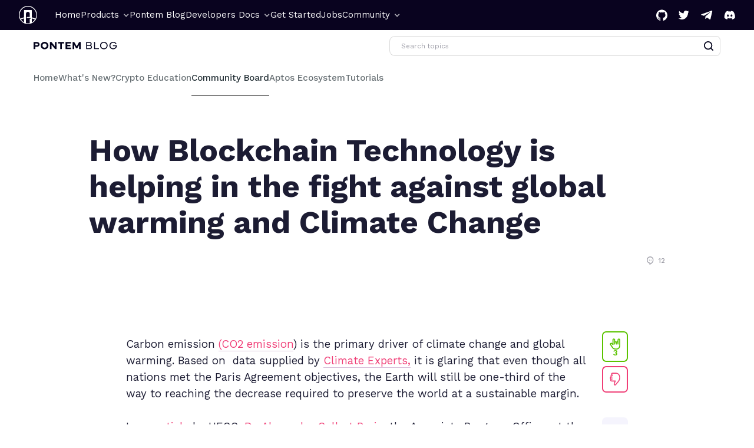

--- FILE ---
content_type: text/html
request_url: https://pontem.network/posts/how-blockchain-technology-is-helping-in-the-fight-against-global-warming-and-climate-change
body_size: 34760
content:
<!DOCTYPE html><!-- This site was created in Webflow. https://webflow.com --><!-- Last Published: Tue Oct 28 2025 13:14:25 GMT+0000 (Coordinated Universal Time) --><html data-wf-domain="pontem.network" data-wf-page="60d342160c242c0f6cc04bc1" data-wf-site="60536b901b879c2f395d75d0" data-wf-collection="60d342160c242cf4cac04ba3" data-wf-item-slug="how-blockchain-technology-is-helping-in-the-fight-against-global-warming-and-climate-change"><head><meta charset="utf-8"/><title>How Blockchain Technology is helping in the fight against global warming and Climate Change</title><meta content="" name="description"/><meta content="How Blockchain Technology is helping in the fight against global warming and Climate Change" property="og:title"/><meta content="" property="og:description"/><meta content="https://cdn.prod.website-files.com/60c9fb02ebcd0d67d7ca048a/635a777cde7e25536f9c7018_IMG_20221025_214716_853.avif" property="og:image"/><meta content="How Blockchain Technology is helping in the fight against global warming and Climate Change" property="twitter:title"/><meta content="" property="twitter:description"/><meta content="https://cdn.prod.website-files.com/60c9fb02ebcd0d67d7ca048a/635a777cde7e25536f9c7018_IMG_20221025_214716_853.avif" property="twitter:image"/><meta property="og:type" content="website"/><meta content="summary_large_image" name="twitter:card"/><meta content="width=device-width, initial-scale=1" name="viewport"/><meta content="google-site-verification=-qlhus7ib7U33qrHOQ2i5osJbi7dI-_cGM2f7Jdq82s" name="google-site-verification"/><meta content="Webflow" name="generator"/><link href="https://cdn.prod.website-files.com/60536b901b879c2f395d75d0/css/pontem-test.webflow.shared.b1521711f.css" rel="stylesheet" type="text/css"/><link href="https://fonts.googleapis.com" rel="preconnect"/><link href="https://fonts.gstatic.com" rel="preconnect" crossorigin="anonymous"/><script src="https://ajax.googleapis.com/ajax/libs/webfont/1.6.26/webfont.js" type="text/javascript"></script><script type="text/javascript">WebFont.load({  google: {    families: ["Montserrat:100,100italic,200,200italic,300,300italic,400,400italic,500,500italic,600,600italic,700,700italic,800,800italic,900,900italic","Lato:100,100italic,300,300italic,400,400italic,700,700italic,900,900italic","Work Sans:100,200,300,regular,500,600,700,800,900,100italic,200italic,300italic,italic,500italic:latin,latin-ext","Roboto Mono:regular","Roboto:100,300,regular,500,700,900","Inter:100,200,300,regular,500,600,700,800,900"]  }});</script><script type="text/javascript">!function(o,c){var n=c.documentElement,t=" w-mod-";n.className+=t+"js",("ontouchstart"in o||o.DocumentTouch&&c instanceof DocumentTouch)&&(n.className+=t+"touch")}(window,document);</script><link href="https://cdn.prod.website-files.com/60536b901b879c2f395d75d0/60536b911b879c08b95d75f8_Profile.png" rel="shortcut icon" type="image/x-icon"/><link href="https://cdn.prod.website-files.com/60536b901b879c2f395d75d0/60536b911b879c25ed5d75f9_Frame%2057.png" rel="apple-touch-icon"/><link href="https://pontem.network/posts/how-blockchain-technology-is-helping-in-the-fight-against-global-warming-and-climate-change" rel="canonical"/><script async="" src="https://www.googletagmanager.com/gtag/js?id=G-HJ2PBB8HQD"></script><script type="text/javascript">window.dataLayer = window.dataLayer || [];function gtag(){dataLayer.push(arguments);}gtag('js', new Date());gtag('set', 'developer_id.dZGVlNj', true);gtag('config', 'G-HJ2PBB8HQD');</script>
<style>
.clicked {
  pointer-events: none;
}
 [data-logout] {
	display: none;
}


/*
.login-box {
		visibility: hidden;
} */

.rating-box {
		display: none;
}

</style><script type="application/ld+json">
{ 
 "@context": "http://schema.org", 
 "@type": "BlogPosting",
 "headline": "How Blockchain Technology is helping in the fight against global warming and Climate Change",
 "image": "https://cdn.prod.website-files.com/60c9fb02ebcd0d67d7ca048a/635a777cde7e25536f9c7018_IMG_20221025_214716_853.avif",
 "url": "/posts/how-blockchain-technology-is-helping-in-the-fight-against-global-warming-and-climate-change",
 "datePublished": "Jun 20, 2023",
 "dateCreated": "Oct 27, 2022",
 "dateModified": "Jun 20, 2023",
 "description": ""

 }
</script>


<link href="https://cdn.prod.website-files.com/60536b901b879c2f395d75d0/60f5945447f6cf2778db6fd8_favicon-32x32.png" rel="shortcut icon" type="image/x-icon">
<link href="https://cdn.prod.website-files.com/60536b901b879c2f395d75d0/60f685751c9f3e2e01974879_android-chrome-256x256.png" rel="apple-touch-icon">

<!-- Memberstack webflow package
<script data-memberstack-app="app_cl8lfam5m005u0ufo1upx4d1e" src="https://static.memberstack.com/scripts/v1/memberstack.js" type="text/javascript"></script>
 -->
 <style>
.comment-box {
display: none;
}
.body-post-box blockquote {
  background: rgba(240, 63, 119, 0.1);
  border: 1px solid #f03f77;
  border-radius: 0.7em;
  padding-left: 1em;
  padding-right: 1em;
  color: #f03f77;
  font-size: 2.1em;
}

/*
.language-box {
display: none;
}*/
.pointer-none {
pointer-events: none;
}
/*
[data-counter = likebox] {
	display: none;
}*/
</style></head><body class="body-1440"><div class="w-embed"><style>
.soclink a {
color: inherit;
}


.wrap { 
   white-space: pre-wrap;      /* CSS3 */   
   white-space: -moz-pre-wrap; /* Firefox */    
   white-space: -pre-wrap;     /* Opera <7 */   
   white-space: -o-pre-wrap;   /* Opera 7 */    
   word-wrap: break-word;      /* IE */
}

ul {
  list-style: none; /* Remove default bullets */
}

.rich-body-post ul li::before {
  content: "\2022";  /* Add content: \2022 is the CSS Code/unicode for a bullet */
  color: #f03f77; /* Change the color */
  font-weight: bold; /* If you want it to be bold */
  display: inline-block; /* Needed to add space between the bullet and the text */
  width: 0.9em; /* Also needed for space (tweak if needed) */
  margin-left: -0.9em; /* Also needed for space (tweak if needed) */
}
.navbar {
	background: #09031f;
}

</style></div><div data-collapse="tiny" data-animation="default" data-duration="400" data-w-id="5e8a604b-f6d4-eeb2-2776-59f468d8342f" data-easing="ease" data-easing2="ease" role="banner" class="navbar w-nav"><div class="container-navbar"><a href="/" data-w-id="5e8a604b-f6d4-eeb2-2776-59f468d83431" class="brand w-nav-brand"><img src="https://cdn.prod.website-files.com/60536b901b879c2f395d75d0/60ca314aa512e6465aef2c5c_Vector.svg" loading="lazy" alt="" class="logo-nav-blog"/><img src="https://cdn.prod.website-files.com/60536b901b879c2f395d75d0/60f6c8a0b4e345b44de194c1_Vector%20(1).svg" loading="lazy" alt="Pontem logo" class="logo-nav-blog grad"/></a><div class="join-mobile-wrp"><a id="w-node-e7845bd9-c7ed-5da0-1508-b1da1b2b4d74-1b2b4d74" href="https://t.me/pontemnetworkchat" target="_blank" class="join-link">JOIN COMMUNITY</a></div><div class="menu-button w-nav-button"><div class="burger-box"><div data-w-id="5e8a604b-f6d4-eeb2-2776-59f468d83438" class="div-block-58"></div><div data-w-id="5e8a604b-f6d4-eeb2-2776-59f468d83439" class="div-block-58"></div><div data-w-id="5e8a604b-f6d4-eeb2-2776-59f468d8343a" class="div-block-58"></div></div></div><nav role="navigation" class="nav-menu w-nav-menu"><div class="div-block-57"><div class="wrapper-links-navbar"><a href="/" class="nav-link w-nav-link">Home</a><div data-hover="false" data-delay="0" class="dropdown-2 w-dropdown"><div class="dropdown-toggle-2 w-dropdown-toggle"><div>Products</div><div class="icon-2 w-icon-dropdown-toggle"></div></div><nav class="nav-dropdown new-drp-1 w-dropdown-list"><div class="arrow-corner left w-embed"><svg width="100%" style="" viewBox="0 0 28 10" fill="#1c1c33" xmlns="http://www.w3.org/2000/svg">
<path d="M11.6751 1.66067L0 10H28L16.3251 1.66069C14.9343 0.667263 13.0659 0.667257 11.6751 1.66067Z" fill="#1c1c33"/>
</svg></div><div class="box-grid-drp"><a id="w-node-cba24bf0-8253-46c1-9051-25ccd96e889d-634baf90" href="https://lumio.io/" target="_blank" class="link-drp highlight w-inline-block"><img src="https://cdn.prod.website-files.com/60536b901b879c2f395d75d0/6573395eabf40dee6a539645_Lumio-icon.svg" loading="lazy" alt="" class="img-drp"/><div class="box-text-drp"><div class="t-15-drp">Lumio L2<br/></div><div class="t-13-drp">The First VM Abstraction Framework</div></div></a><a id="w-node-_399884f9-4a3b-0b0c-21f4-e0fa634bafad-634baf90" href="/bytebabel" class="link-drp w-inline-block"><img src="https://cdn.prod.website-files.com/60536b901b879c2f395d75d0/646dc2b4c0cf1a85e5cb988a_EVM%20icon.svg" loading="lazy" alt="" class="img-drp"/><div class="box-text-drp"><div class="t-15-drp">Move VM transpiler (EVM)</div><div class="t-13-drp">ByteBabel: Solidity to Move bytecode translator</div></div></a><a id="w-node-_399884f9-4a3b-0b0c-21f4-e0fa634baf91-634baf90" href="/pontem-wallet" class="link-drp w-inline-block"><img src="https://cdn.prod.website-files.com/60536b901b879c2f395d75d0/63919f237ac2b550681d05a8_Pontem-wallet-icon.svg" loading="lazy" alt="" class="img-drp"/><div class="box-text-drp"><div class="t-15-drp">Pontem Wallet</div><div class="t-13-drp">A crypto wallet for ETH, SOL, MOVE, APT &amp; more</div></div></a><a id="w-node-_399884f9-4a3b-0b0c-21f4-e0fa634baf9f-634baf90" href="/move-code-playground" class="link-drp w-inline-block"><img src="https://cdn.prod.website-files.com/60536b901b879c2f395d75d0/646dc2b411883642cff670a7_Playground%20icon.svg" loading="lazy" alt="" class="img-drp"/><div class="box-text-drp"><div class="t-15-drp">Move Code Playground</div><div class="t-13-drp">The browser code editor for move</div></div></a><a id="w-node-_399884f9-4a3b-0b0c-21f4-e0fa634baf98-634baf90" href="/liquidswap" class="link-drp w-inline-block"><img src="https://cdn.prod.website-files.com/60536b901b879c2f395d75d0/63e609e3f7e9a6e7174b7310_app-icon-liquidswap.webp" loading="lazy" alt="" class="img-drp"/><div class="box-text-drp"><div class="t-15-drp">Liquidswap DEX</div><div class="t-13-drp">The top AMM in the Move ecosystem</div></div></a><a id="w-node-_399884f9-4a3b-0b0c-21f4-e0fa634bafa6-634baf90" href="/move-intellij-ide-plugin" class="link-drp w-inline-block"><img src="https://cdn.prod.website-files.com/60536b901b879c2f395d75d0/646dc2b4a844c04f2fa171e4_Intellij%20Move%20IDE%20icon.svg" loading="lazy" alt="" class="img-drp"/><div class="box-text-drp"><div class="t-15-drp">Intellij Move IDE</div><div class="t-13-drp">Integrate Move &amp; Aptos into your projects</div></div></a><a href="/nft" class="link-drp w-inline-block"><img src="https://cdn.prod.website-files.com/60536b901b879c2f395d75d0/63dd22423de85875d51578dd_NFT-icon.svg" loading="lazy" alt="" class="img-drp"/><div class="box-text-drp"><div class="t-15-drp">NFT by Pontem<br/></div><div class="t-13-drp">Aptos NFT collections</div></div></a><a href="https://pontem.ai/auth?back=%2F" target="_blank" class="link-drp w-inline-block"><img src="https://cdn.prod.website-files.com/60536b901b879c2f395d75d0/65c4b9002c1040af6d465cd9_PontemAI_logo.svg" loading="lazy" alt="" class="img-drp"/><div class="box-text-drp"><div class="t-15-drp">Pontem AI<br/></div><div class="t-13-drp">Crypto GPT bot</div></div></a></div></nav></div><a href="/blog" class="nav-link w-nav-link">Pontem Blog</a><div data-hover="false" data-delay="0" class="dropdown-2 w-dropdown"><div class="dropdown-toggle-2 w-dropdown-toggle"><div>Developers Docs</div><div class="icon-2 w-icon-dropdown-toggle"></div></div><nav class="nav-dropdown docs w-dropdown-list"><div class="box-drp-new"><div class="box-col"><div class="col-1"><div class="t-10-drp">PRODUCTS</div><a href="https://docs.pontemwallet.xyz/" target="_blank" class="link-t-15">Wallet</a><a href="https://docs.liquidswap.com/" target="_blank" class="link-t-15">Liquidswap</a><a href="https://docs.pontem.network/02.-move-language/playground" target="_blank" class="link-t-15">Move Playground</a><a href="https://pontem.network/move-intellij-ide-plugin/install-plugin" class="link-t-15">Intellij IDE</a><a href="https://docs.lumio.network/" target="_blank" class="link-t-15">Lumio L2</a></div><div class="col-1"><div class="t-10-drp">DEV RESOURCES</div><a href="https://github.com/pontem-network" target="_blank" class="link-block-29 w-inline-block"><div class="html-embed-31 w-embed"><svg width="100%" style="" viewBox="0 0 16 16" fill="currentColor" xmlns="http://www.w3.org/2000/svg">
<path fill-rule="evenodd" clip-rule="evenodd" d="M8.0001 0.333252C6.10091 0.334237 4.26401 1.00689 2.81783 2.23093C1.37166 3.45498 0.410521 5.15059 0.106282 7.01458C-0.197958 8.87858 0.174536 10.7894 1.15717 12.4054C2.13979 14.0213 3.66848 15.2371 5.46987 15.8352C5.86729 15.909 6.01698 15.6627 6.01698 15.4532C6.01698 15.2438 6.00903 14.6366 6.00638 13.9727C3.78085 14.4535 3.31058 13.0336 3.31058 13.0336C2.9476 12.1115 2.42301 11.8692 2.42301 11.8692C1.69706 11.3766 2.47733 11.3858 2.47733 11.3858C3.28143 11.4424 3.70402 12.2064 3.70402 12.2064C4.41672 13.4221 5.57585 13.0705 6.03155 12.865C6.10309 12.35 6.31107 11.9996 6.54025 11.8007C4.76247 11.6005 2.89461 10.9182 2.89461 7.8702C2.88359 7.07972 3.1786 6.31529 3.71859 5.73504C3.63646 5.53483 3.36224 4.72607 3.79675 3.62754C3.79675 3.62754 4.46839 3.41416 5.99712 4.44288C7.30836 4.08633 8.69183 4.08633 10.0031 4.44288C11.5305 3.41416 12.2008 3.62754 12.2008 3.62754C12.6366 4.72344 12.3624 5.53219 12.2803 5.73504C12.822 6.31538 13.1176 7.08115 13.1056 7.87283C13.1056 10.9274 11.2337 11.6005 9.45331 11.7967C9.73945 12.0444 9.99513 12.5278 9.99513 13.2707C9.99513 14.335 9.98585 15.1911 9.98585 15.4532C9.98585 15.6653 10.1302 15.9129 10.5356 15.8352C12.3372 15.237 13.866 14.0211 14.8487 12.4048C15.8313 10.7886 16.2036 8.87745 15.899 7.01329C15.5944 5.14912 14.6328 3.45349 13.1861 2.22966C11.7395 1.00582 9.90215 0.333613 8.00274 0.333252H8.0001Z" fill="currentColor"/>
</svg></div><div>Github</div></a><a href="https://aptos.dev/" target="_blank" class="link-t-15">Aptos Documentation</a><a href="https://diem.github.io/move/introduction.html" target="_blank" class="link-t-15">Move Documentation</a><a href="https://plugins.jetbrains.com/plugin/14721-move-language" target="_blank" class="link-t-15">IntelliJ IDE Extension</a></div><div class="col-1"><div class="t-10-drp">TUTORIALS</div><a href="https://docs.pontem.network/03.-tutorials/aptos-tutorial" target="_blank" class="link-t-15">Aptos Tutorial</a><a href="https://docs.pontem.network/03.-tutorials/move-code-playground-tutorial-01" target="_blank" class="link-t-15">Move Playground</a></div></div><div class="box-bottom"><a href="https://docs.pontem.network/00.-about-pontem/about" target="_blank" class="link-block-30 w-inline-block"><div class="doc-icon w-embed"><svg width="100%" style="" viewBox="0 0 24 18" fill="currentColor" xmlns="http://www.w3.org/2000/svg">
<path d="M10.8001 14.7749C11.1751 14.7749 11.5126 15.0749 11.5126 15.4874C11.5126 15.8624 11.2126 16.1999 10.8001 16.1999C10.4251 16.1999 10.0876 15.8999 10.0876 15.4874C10.0876 15.0749 10.4251 14.7749 10.8001 14.7749ZM21.8251 10.4249C21.4501 10.4249 21.1126 10.1249 21.1126 9.71244C21.1126 9.33744 21.4126 8.99994 21.8251 8.99994C22.2001 8.99994 22.5376 9.29994 22.5376 9.71244C22.5376 10.0874 22.2001 10.4249 21.8251 10.4249ZM21.8251 7.53744C20.6251 7.53744 19.6501 8.51244 19.6501 9.71244C19.6501 9.93744 19.6876 10.1624 19.7626 10.3874L12.6001 14.2124C12.1876 13.6124 11.5126 13.2749 10.8001 13.2749C9.97505 13.2749 9.22505 13.7624 8.85005 14.4749L2.40005 11.0999C1.72505 10.7249 1.20005 9.63744 1.27505 8.58744C1.31255 8.06244 1.50005 7.64994 1.76255 7.49994C1.95005 7.38744 2.13755 7.42494 2.40005 7.53744L2.43755 7.57494C4.16255 8.47494 9.75005 11.3999 9.97505 11.5124C10.3501 11.6624 10.5376 11.7374 11.1751 11.4374L22.7251 5.43744C22.9126 5.36244 23.1001 5.21244 23.1001 4.94994C23.1001 4.61244 22.7626 4.46244 22.7626 4.46244C22.0876 4.16244 21.0751 3.67494 20.1001 3.22494C18.0001 2.24994 15.6001 1.12494 14.5501 0.562442C13.6501 0.0749418 12.9001 0.487442 12.7876 0.562442L12.5251 0.674942C7.76255 3.07494 1.46255 6.18744 1.08755 6.41244C0.450053 6.78744 0.0375525 7.57494 5.25212e-05 8.54994C-0.0749475 10.0874 0.712552 11.6999 1.83755 12.2624L8.66255 15.7874C8.81255 16.8374 9.75005 17.6624 10.8001 17.6624C12.0001 17.6624 12.9376 16.7249 12.9751 15.5249L20.4751 11.4749C20.8501 11.7749 21.3376 11.9249 21.8251 11.9249C23.0251 11.9249 24.0001 10.9499 24.0001 9.74994C24.0001 8.51244 23.0251 7.53744 21.8251 7.53744" fill="currentColor"/>
</svg></div><div>Full Documentation</div></a><a href="https://docs.liquidswap.com/" target="_blank" class="link-block-30 pl-18 w-inline-block"><div class="doc-icon w-embed"><svg width="100%" style="" viewBox="0 0 24 18" fill="currentColor" xmlns="http://www.w3.org/2000/svg">
<path d="M10.8001 14.7749C11.1751 14.7749 11.5126 15.0749 11.5126 15.4874C11.5126 15.8624 11.2126 16.1999 10.8001 16.1999C10.4251 16.1999 10.0876 15.8999 10.0876 15.4874C10.0876 15.0749 10.4251 14.7749 10.8001 14.7749ZM21.8251 10.4249C21.4501 10.4249 21.1126 10.1249 21.1126 9.71244C21.1126 9.33744 21.4126 8.99994 21.8251 8.99994C22.2001 8.99994 22.5376 9.29994 22.5376 9.71244C22.5376 10.0874 22.2001 10.4249 21.8251 10.4249ZM21.8251 7.53744C20.6251 7.53744 19.6501 8.51244 19.6501 9.71244C19.6501 9.93744 19.6876 10.1624 19.7626 10.3874L12.6001 14.2124C12.1876 13.6124 11.5126 13.2749 10.8001 13.2749C9.97505 13.2749 9.22505 13.7624 8.85005 14.4749L2.40005 11.0999C1.72505 10.7249 1.20005 9.63744 1.27505 8.58744C1.31255 8.06244 1.50005 7.64994 1.76255 7.49994C1.95005 7.38744 2.13755 7.42494 2.40005 7.53744L2.43755 7.57494C4.16255 8.47494 9.75005 11.3999 9.97505 11.5124C10.3501 11.6624 10.5376 11.7374 11.1751 11.4374L22.7251 5.43744C22.9126 5.36244 23.1001 5.21244 23.1001 4.94994C23.1001 4.61244 22.7626 4.46244 22.7626 4.46244C22.0876 4.16244 21.0751 3.67494 20.1001 3.22494C18.0001 2.24994 15.6001 1.12494 14.5501 0.562442C13.6501 0.0749418 12.9001 0.487442 12.7876 0.562442L12.5251 0.674942C7.76255 3.07494 1.46255 6.18744 1.08755 6.41244C0.450053 6.78744 0.0375525 7.57494 5.25212e-05 8.54994C-0.0749475 10.0874 0.712552 11.6999 1.83755 12.2624L8.66255 15.7874C8.81255 16.8374 9.75005 17.6624 10.8001 17.6624C12.0001 17.6624 12.9376 16.7249 12.9751 15.5249L20.4751 11.4749C20.8501 11.7749 21.3376 11.9249 21.8251 11.9249C23.0251 11.9249 24.0001 10.9499 24.0001 9.74994C24.0001 8.51244 23.0251 7.53744 21.8251 7.53744" fill="currentColor"/>
</svg></div><div>Liquidswap Documentation</div></a></div></div><div class="arrow-corner center w-embed"><svg width="100%" style="" viewBox="0 0 28 10" fill="#1c1c33" xmlns="http://www.w3.org/2000/svg">
<path d="M11.6751 1.66067L0 10H28L16.3251 1.66069C14.9343 0.667263 13.0659 0.667257 11.6751 1.66067Z" fill="#1c1c33"/>
</svg></div></nav></div><a href="/get-started" class="nav-link w-nav-link">Get Started<br/></a><a href="https://pontem.network/jobs/smart-contracts-developer" class="nav-link w-nav-link">Jobs<br/></a><a href="/move-code-playground" class="nav-link hide w-nav-link">Move Code Playground<br/></a><div data-hover="false" data-delay="0" class="dropdown-2 w-dropdown"><div class="dropdown-toggle-2 w-dropdown-toggle"><div>Community</div><div class="icon-2 w-icon-dropdown-toggle"></div></div><nav class="nav-dropdown new-drp-2 w-dropdown-list"><div class="community-dropdown-box"><div class="left-box-drp"><a href="/crypto-education" class="link-block w-inline-block"><img src="https://cdn.prod.website-files.com/60536b901b879c2f395d75d0/646dc08c8a9ae986e049a94c_Crypto-education-icon.svg" loading="lazy" alt="" class="community-icon"/><div class="text-block-1242">Crypto Education</div></a><a href="/media-press-kit" class="link-block w-inline-block"><img src="https://cdn.prod.website-files.com/60536b901b879c2f395d75d0/646dc1db024f9988ecd2d51b_Media-press-kit-icon.svg" loading="lazy" alt="" class="community-icon"/><div class="text-block-1242">Media Press Kit</div></a></div><div class="right-box-drp"><div class="text-block-1243">Trusted chats</div><div><div class="box-link-drp"><div class="dropdown-menu-wrapper"><div id="w-node-_34c6d6e1-b884-cc54-5d4b-1fdf0e6241e0-7bc71ff7" class="dropdown-link-2">🇺🇸</div><div class="text-block-1234">global telegram group</div><a href="https://t.me/pontemnetworkchat" target="_blank" class="dropdown-link-2 w-dropdown-link">t.me/pontemnetworkchat</a></div><div class="dropdown-menu-wrapper"><div id="w-node-_34c6d6e1-b884-cc54-5d4b-1fdf0e6241e7-7bc71ff7" class="dropdown-link-2">🇺🇸</div><div class="text-block-1234">global collators group</div><a href="https://t.me/pontemnetworkcollators" target="_blank" class="dropdown-link-2 w-dropdown-link">t.me/pontemnetworkcollators</a></div><div class="dropdown-menu-wrapper"><div id="w-node-_34c6d6e1-b884-cc54-5d4b-1fdf0e6241ee-7bc71ff7" class="dropdown-link-2">🇰🇷</div><div class="text-block-1234">Korean community</div><a href="https://t.me/Pontem_kor" target="_blank" class="dropdown-link-2 w-dropdown-link">t.me/Pontem_kor</a></div><div class="dropdown-menu-wrapper"><div id="w-node-_34c6d6e1-b884-cc54-5d4b-1fdf0e6241f5-7bc71ff7" class="dropdown-link-2">🇨🇳</div><div class="text-block-1234">China community</div><a href="https://t.me/pontem_ch" target="_blank" class="dropdown-link-2 w-dropdown-link">t.me/pontem_ch</a></div><div class="dropdown-menu-wrapper"><div id="w-node-_34c6d6e1-b884-cc54-5d4b-1fdf0e6241fc-7bc71ff7" class="dropdown-link-2">🇹🇷</div><div class="text-block-1234">Turkey community</div><a href="https://t.me/pontem_tr" target="_blank" class="dropdown-link-2 w-dropdown-link">t.me/pontem_tr</a></div><div class="dropdown-menu-wrapper"><div id="w-node-_34c6d6e1-b884-cc54-5d4b-1fdf0e624203-7bc71ff7" class="dropdown-link-2">🇷🇺</div><div class="text-block-1234">Russian collators community </div><a href="https://t.me/pontem_RU" target="_blank" class="dropdown-link-2">t.me/pontem_RU</a></div><div class="dropdown-menu-wrapper"><div id="w-node-_34c6d6e1-b884-cc54-5d4b-1fdf0e62420a-7bc71ff7" class="dropdown-link-2">🇷🇺</div><div class="text-block-1234">Russian community</div><a href="https://t.me/PontemNetworkRU" target="_blank" class="dropdown-link-2 w-dropdown-link">t.me/PontemNetworkRU</a></div><div class="dropdown-menu-wrapper"><div id="w-node-_34c6d6e1-b884-cc54-5d4b-1fdf0e624211-7bc71ff7" class="dropdown-link-2">🇪🇸</div><div class="text-block-1234">Spain community</div><a href="https://t.me/pontem_es" target="_blank" class="dropdown-link-2 w-dropdown-link">t.me/pontem_es</a></div><div class="dropdown-menu-wrapper"><div id="w-node-_34c6d6e1-b884-cc54-5d4b-1fdf0e624218-7bc71ff7" class="dropdown-link-2">🇯🇵</div><div class="text-block-1234">Japan community</div><a href="https://t.me/pontem_jp" target="_blank" class="dropdown-link-2 w-dropdown-link">t.me/pontem_jp</a></div><div class="dropdown-menu-wrapper"><div id="w-node-_34c6d6e1-b884-cc54-5d4b-1fdf0e624226-7bc71ff7" class="dropdown-link-2">🇺🇸</div><div class="text-block-1234">official announcements</div><a href="https://t.me/pontemnetworkchannel" id="w-node-_34c6d6e1-b884-cc54-5d4b-1fdf0e62422a-7bc71ff7" target="_blank" class="dropdown-link-2 w-dropdown-link">t.me/pontemnetworkchannel</a></div><div class="dropdown-menu-wrapper"><div id="w-node-_34c6d6e1-b884-cc54-5d4b-1fdf0e62422d-7bc71ff7" class="dropdown-link-2">🇺🇦</div><div class="text-block-1234">Ukraine community</div><a href="https://t.me/PontemNetworkUKRAINE" id="w-node-_34c6d6e1-b884-cc54-5d4b-1fdf0e624231-7bc71ff7" target="_blank" class="dropdown-link-2 w-dropdown-link">t.me/PontemNetworkUKRAINE</a></div><div class="dropdown-menu-wrapper"><div id="w-node-_34c6d6e1-b884-cc54-5d4b-1fdf0e624234-7bc71ff7" class="dropdown-link-2"><strong>🇮🇳</strong></div><div class="text-block-1234">Indian community</div><a href="https://t.me/Pontem_India" id="w-node-_34c6d6e1-b884-cc54-5d4b-1fdf0e624239-7bc71ff7" target="_blank" class="dropdown-link-2 w-dropdown-link">t.me/Pontem_India</a></div></div></div></div></div><div class="arrow-corner center w-embed"><svg width="100%" style="" viewBox="0 0 28 10" fill="#1c1c33" xmlns="http://www.w3.org/2000/svg">
<path d="M11.6751 1.66067L0 10H28L16.3251 1.66069C14.9343 0.667263 13.0659 0.667257 11.6751 1.66067Z" fill="#1c1c33"/>
</svg></div></nav></div></div><div class="wrapper-links-social"><a rel="noreferrer noopenner" href="https://github.com/pontem-network" target="_blank" class="link-social w-inline-block"><div class="icon-social-header w-embed"><svg width="100%"  viewBox="0 0 14 14" fill="none" xmlns="http://www.w3.org/2000/svg">
<path fill-rule="evenodd" clip-rule="evenodd" d="M6.99935 0.345548C3.13441 0.345548 0 3.47955 0 7.34578C0 10.4381 2.00553 13.062 4.78713 13.988C5.13736 14.0521 5.26499 13.8359 5.26499 13.6503C5.26499 13.484 5.25897 13.0439 5.25553 12.4599C3.30845 12.8828 2.89764 11.5214 2.89764 11.5214C2.57921 10.7127 2.12027 10.4974 2.12027 10.4974C1.4847 10.0634 2.16839 10.0719 2.16839 10.0719C2.87099 10.1214 3.24055 10.7935 3.24055 10.7935C3.86494 11.863 4.8791 11.5541 5.27788 11.3749C5.34148 10.9228 5.52239 10.6143 5.72221 10.4394C4.1679 10.2623 2.53366 9.66199 2.53366 6.97965C2.53366 6.21517 2.80654 5.59079 3.25431 5.10133C3.18212 4.92428 2.9419 4.21264 3.32306 3.24877C3.32306 3.24877 3.91049 3.06055 5.2478 3.96598C5.80601 3.81085 6.40505 3.7335 7.00022 3.73049C7.59495 3.7335 8.19356 3.81085 8.75263 3.96598C10.0891 3.06055 10.6757 3.24877 10.6757 3.24877C11.0577 4.21264 10.8175 4.92428 10.7457 5.10133C11.1943 5.59079 11.4651 6.21517 11.4651 6.97965C11.4651 9.66887 9.82823 10.2606 8.26919 10.4338C8.52015 10.6499 8.74404 11.0771 8.74404 11.7303C8.74404 12.6658 8.73544 13.4208 8.73544 13.6503C8.73544 13.8376 8.86178 14.0555 9.21674 13.9872C11.9962 13.0594 14 10.4376 14 7.34578C14 3.47955 10.8656 0.345548 6.99935 0.345548Z" fill="currentColor"/>
</svg></div></a><a rel="" href="https://twitter.com/PontemNetwork" target="_blank" class="link-social w-inline-block"><div class="icon-social-header w-embed"><svg width="100%"  viewBox="0 0 13 10" fill="none" xmlns="http://www.w3.org/2000/svg">
<path d="M5.87563 2.66016L5.90186 3.09268L5.46468 3.03972C3.87337 2.8367 2.48315 2.14818 1.30278 0.991834L0.72571 0.418072L0.57707 0.841773C0.262305 1.78627 0.463405 2.78374 1.11917 3.4546C1.46891 3.82533 1.39022 3.8783 0.786914 3.65762C0.57707 3.587 0.393457 3.53404 0.37597 3.56052C0.314766 3.62231 0.52461 4.42558 0.690736 4.74335C0.918067 5.18471 1.38147 5.61724 1.88859 5.87322L2.31703 6.07625L1.8099 6.08507C1.32027 6.08507 1.30278 6.0939 1.35524 6.27927C1.53011 6.85303 2.22085 7.4621 2.99027 7.72692L3.53237 7.91228L3.06022 8.19475C2.36074 8.6008 1.53885 8.8303 0.716966 8.84796C0.323509 8.85678 0 8.89209 0 8.91857C0 9.00685 1.06671 9.50116 1.68749 9.69536C3.54986 10.2691 5.76196 10.022 7.42322 9.04215C8.6036 8.34481 9.78397 6.95896 10.3348 5.61724C10.6321 4.90224 10.9294 3.59583 10.9294 2.96911C10.9294 2.56306 10.9556 2.5101 11.4452 2.0246C11.7338 1.74214 12.0048 1.43319 12.0573 1.34492C12.1447 1.1772 12.136 1.1772 11.69 1.32726C10.9469 1.59208 10.8419 1.55677 11.2092 1.15955C11.4802 0.877081 11.8037 0.365109 11.8037 0.215048C11.8037 0.188567 11.6726 0.232702 11.5239 0.312146C11.3665 0.400417 11.0168 0.532824 10.7545 0.612268L10.2823 0.762329L9.85392 0.471034C9.61784 0.312146 9.28559 0.135604 9.11072 0.0826416C8.6648 -0.0409379 7.98281 -0.0232837 7.58061 0.11795C6.48767 0.51517 5.79694 1.53911 5.87563 2.66016Z" fill="currentColor"/>
</svg></div></a><a rel="noreferrer noopenner" href="https://t.me/pontemnetworkchat" target="_blank" class="link-social w-inline-block"><div class="icon-social-header w-embed"><svg width="100%"  viewBox="0 0 12 10" fill="none" xmlns="http://www.w3.org/2000/svg">
<path d="M4.50409 6.59948L4.32421 9.39426C4.58852 9.39426 4.7053 9.2689 4.85283 9.12016L6.12271 7.83962L8.76461 9.86379C9.25081 10.142 9.60172 9.99795 9.72282 9.39567L11.4571 0.920263C11.6347 0.182006 11.1858 -0.152833 10.7206 0.0661534L0.536798 4.13844C-0.158345 4.42759 -0.154292 4.82977 0.410088 5.00898L3.02349 5.85487L9.0738 1.89643C9.35942 1.71681 9.62157 1.81338 9.40641 2.0114L4.50394 6.59936L4.50409 6.59948Z" fill="currentColor"/>
</svg></div></a><a rel="noreferrer noopenner" href="https://discord.gg/44QgPFHYqs" target="_blank" class="link-social w-inline-block"><div class="icon-social-header w-embed"><svg width="100%" viewBox="0 0 27 21" fill="currentColor" xmlns="http://www.w3.org/2000/svg">
<path d="M22.8008 2.39803C21.1328 1.60588 19.3492 1.03017 17.4846 0.702362C17.2556 1.1226 16.988 1.68784 16.8036 2.13748C14.8214 1.83491 12.8574 1.83491 10.9117 2.13748C10.7272 1.68784 10.4536 1.1226 10.2226 0.702362C8.3559 1.03017 6.57029 1.60799 4.90223 2.40223C1.53775 7.5627 0.625697 12.595 1.08173 17.5558C3.31323 19.2473 5.47582 20.2748 7.60192 20.9471C8.12686 20.2138 8.59504 19.4343 8.99837 18.6127C8.23022 18.3165 7.4945 17.9509 6.79933 17.5264C6.98375 17.3877 7.16415 17.2428 7.33844 17.0936C11.5785 19.1065 16.1854 19.1065 20.3748 17.0936C20.5511 17.2428 20.7315 17.3877 20.9139 17.5264C20.2167 17.9529 19.4789 18.3185 18.7108 18.6148C19.1141 19.4343 19.5803 20.2159 20.1072 20.9492C22.2354 20.2768 24.4 19.2494 26.6315 17.5558C27.1666 11.805 25.7174 6.81887 22.8008 2.39803ZM9.57602 14.505C8.3032 14.505 7.25938 13.2989 7.25938 11.8302C7.25938 10.3614 8.28091 9.15328 9.57602 9.15328C10.8712 9.15328 11.9149 10.3593 11.8926 11.8302C11.8947 13.2989 10.8712 14.505 9.57602 14.505ZM18.1372 14.505C16.8644 14.505 15.8206 13.2989 15.8206 11.8302C15.8206 10.3614 16.8421 9.15328 18.1372 9.15328C19.4323 9.15328 20.4761 10.3593 20.4538 11.8302C20.4538 13.2989 19.4323 14.505 18.1372 14.505Z" fill="currentColor"/>
</svg></div></a></div></div></nav></div></div><div class="container-max-w-blog"><a href="/blog" class="w-inline-block"><div class="html-embed-25 w-embed"><svg width="100%" style="" viewBox="0 0 160 15" fill="none" xmlns="http://www.w3.org/2000/svg">
<path d="M3.18 9.66V14.26H0V0.26H6.36C7.78667 0.26 8.98667 0.713334 9.96 1.62C10.9333 2.51333 11.42 3.62667 11.42 4.96C11.42 6.30667 10.9333 7.42667 9.96 8.32C9.01333 9.21333 7.81333 9.66 6.36 9.66H3.18ZM6.36 3.18H3.18V6.74H6.36C6.86667 6.74 7.28667 6.57333 7.62 6.24C7.95333 5.89333 8.12 5.46667 8.12 4.96C8.12 4.45333 7.95333 4.03333 7.62 3.7C7.28667 3.35333 6.86667 3.18 6.36 3.18Z" fill="#03031C"/>
<path d="M15.7591 12.44C14.3591 11.0667 13.6591 9.34 13.6591 7.26C13.6591 5.18 14.3591 3.45333 15.7591 2.08C17.1724 0.693334 18.9191 0 20.9991 0C23.0791 0 24.8257 0.693334 26.2391 2.08C27.6524 3.45333 28.3591 5.18 28.3591 7.26C28.3591 9.34 27.6524 11.0667 26.2391 12.44C24.8257 13.8267 23.0791 14.52 20.9991 14.52C18.9191 14.52 17.1724 13.8267 15.7591 12.44ZM20.9991 11.48C22.1457 11.48 23.1124 11.08 23.8991 10.28C24.6724 9.46667 25.0591 8.46 25.0591 7.26C25.0591 6.04667 24.6724 5.04667 23.8991 4.26C23.1257 3.44667 22.1591 3.04 20.9991 3.04C19.8524 3.04 18.8924 3.44667 18.1191 4.26C17.3457 5.04667 16.9591 6.04667 16.9591 7.26C16.9591 8.46 17.3457 9.46667 18.1191 10.28C18.8924 11.08 19.8524 11.48 20.9991 11.48Z" fill="#03031C"/>
<path d="M34.3952 14.26H31.3352V0.26H34.1552L40.8152 8.84V0.26H43.8752V14.26H41.0552L34.3952 5.72V14.26Z" fill="#03031C"/>
<path d="M50.9492 3.18H46.6292V0.26H58.4292V3.18H54.1092V14.26H50.9492V3.18Z" fill="#03031C"/>
<path d="M61.1859 0.26H71.6459V3.18H64.3659V5.74H70.4859V8.66H64.3659V11.34H71.7459V14.26H61.1859V0.26Z" fill="#03031C"/>
<path d="M77.7572 14.26H74.6172V0.26H77.7572L82.4572 8.58L87.1372 0.26H90.2772V14.26H87.1372V6.18L83.4972 12.76H81.3972L77.7572 6.18V14.26Z" fill="#03031C"/>
<path d="M107.519 14.26H100.479V0.26H107.119C108.239 0.26 109.185 0.613334 109.959 1.32C110.732 2.01333 111.119 2.88 111.119 3.92C111.119 5.18667 110.592 6.16667 109.539 6.86C110.232 7.18 110.779 7.65333 111.179 8.28C111.592 8.89333 111.799 9.58 111.799 10.34C111.799 11.4467 111.385 12.38 110.559 13.14C109.732 13.8867 108.719 14.26 107.519 14.26ZM107.519 7.82H102.279V12.58H107.519C108.199 12.58 108.765 12.3533 109.219 11.9C109.685 11.4467 109.919 10.88 109.919 10.2C109.919 9.54667 109.685 8.98667 109.219 8.52C108.752 8.05333 108.185 7.82 107.519 7.82ZM107.119 1.94H102.279V6.14H107.119C107.732 6.14 108.239 5.94 108.639 5.54C109.052 5.14 109.259 4.64 109.259 4.04C109.259 3.44 109.052 2.94 108.639 2.54C108.239 2.14 107.732 1.94 107.119 1.94Z" fill="#03031C"/>
<path d="M115.707 0.26H117.507V12.58H125.087V14.26H115.707V0.26Z" fill="#03031C"/>
<path d="M129.291 2.12C130.677 0.733334 132.397 0.0400009 134.451 0.0400009C136.504 0.0400009 138.224 0.733334 139.611 2.12C140.997 3.50667 141.691 5.22 141.691 7.26C141.691 9.31333 140.997 11.0333 139.611 12.42C138.237 13.7933 136.517 14.48 134.451 14.48C132.384 14.48 130.664 13.7933 129.291 12.42C127.917 11.0467 127.231 9.32667 127.231 7.26C127.231 5.20667 127.917 3.49333 129.291 2.12ZM130.631 11.18C131.657 12.22 132.931 12.74 134.451 12.74C135.971 12.74 137.244 12.22 138.271 11.18C139.297 10.1133 139.811 8.80667 139.811 7.26C139.811 5.71333 139.297 4.41333 138.271 3.36C137.257 2.30667 135.984 1.78 134.451 1.78C132.917 1.78 131.644 2.30667 130.631 3.36C129.604 4.41333 129.091 5.71333 129.091 7.26C129.091 8.80667 129.604 10.1133 130.631 11.18Z" fill="#03031C"/>
<path d="M145.115 7.26C145.115 5.20667 145.815 3.48667 147.215 2.1C148.602 0.726667 150.348 0.0400009 152.455 0.0400009C153.842 0.0400009 155.095 0.366667 156.215 1.02C157.348 1.66 158.235 2.54667 158.875 3.68L157.115 4.34C156.635 3.54 155.982 2.91333 155.155 2.46C154.342 2.00667 153.442 1.78 152.455 1.78C150.908 1.78 149.608 2.30667 148.555 3.36C147.502 4.4 146.975 5.7 146.975 7.26C146.975 8.82 147.482 10.1267 148.495 11.18C149.508 12.22 150.755 12.74 152.235 12.74C153.502 12.74 154.628 12.3467 155.615 11.56C156.602 10.76 157.202 9.74 157.415 8.5H151.855V6.82H159.435C159.462 7.14 159.475 7.34 159.475 7.42C159.435 9.43333 158.728 11.1133 157.355 12.46C155.968 13.8067 154.282 14.48 152.295 14.48C150.255 14.48 148.548 13.7933 147.175 12.42C145.802 11.0467 145.115 9.32667 145.115 7.26Z" fill="#03031C"/>
</svg></div></a><form action="/search" id="w-node-_92195d50-26a2-82ea-437a-42086f5a1ee6-6f5a1ee3" class="search-blog w-form"><input class="search-input-blog w-input" maxlength="256" name="query" placeholder="Search topics" type="search" id="search" required=""/><input type="submit" class="search-button-blog w-button" value=""/></form><div class="container-join"><div>135 subscribers</div><a href="#" class="link-join w-inline-block"><div class="text-gradient">join</div></a></div><div class="login-box"><div class="rating-box"><div class="r-label">Rating</div><div data-rating="" class="join-link num">0</div></div><div data-remodal-target="login" data-login="" class="button-gradient">Login</div><div data-ms-action="logout" data-logout="" class="button-gradient">Logout</div></div></div><div class="sticky-blog-container"><div class="box-bottom-link"><div class="box-link-menu"><a href="/blog" class="link-menu">Home</a><a href="/news" class="link-menu">What&#x27;s New?</a><a href="/crypto-education" class="link-menu">Crypto Education</a><a href="/community-board" class="link-menu">Community Board</a><a href="/aptos-ecosystem" class="link-menu">Aptos Ecosystem</a><a href="/tutorials" class="link-menu">Tutorials</a></div></div></div><section class="section-blog bp"><article data-counter="card" id="w-node-b0fce27e-6877-75a5-a2c8-79de5da6c5b4-6cc04bc1" class="container-blog-post"><h1 class="h1-post">How Blockchain Technology is helping in the fight against global warming and Climate Change</h1><div class="curcategory">Community Board</div><div class="wrapper-post-info"><div class="crypto-education-label intermediate no-margin w-condition-invisible">Intermediate</div><div class="crypto-education-label no-margin w-condition-invisible">Beginner</div><div class="crypto-education-label expert no-margin w-condition-invisible">Expert</div><div class="autor-box w-condition-invisible"><img src="" loading="lazy" alt="" class="autor-img w-dyn-bind-empty"/><div class="w-dyn-bind-empty"></div><a href="#" class="twitter-link-author w-inline-block"><div class="w-embed"><svg width="100%" style="" viewBox="0 0 21 17" fill="currentColor" xmlns="http://www.w3.org/2000/svg">
<path d="M6.60408 16.5789C14.5286 16.5789 18.863 10.2 18.863 4.66817C18.863 4.48699 18.863 4.30662 18.8504 4.12707C19.6937 3.53448 20.4215 2.80074 21 1.96021C20.2137 2.29875 19.3795 2.52076 18.5254 2.61884C19.4248 2.09567 20.0979 1.27283 20.4196 0.303442C19.5738 0.79105 18.6485 1.13469 17.6837 1.31954C17.0341 0.648413 16.1749 0.20401 15.2392 0.0551004C14.3034 -0.0938089 13.3432 0.0610772 12.5072 0.495791C11.6712 0.930504 11.0059 1.62081 10.6144 2.45988C10.2229 3.29896 10.1268 4.24002 10.3412 5.13745C8.62827 5.05402 6.95251 4.62151 5.42274 3.86802C3.89297 3.11452 2.54338 2.05688 1.4616 0.763746C0.910637 1.6853 0.741888 2.77624 0.989712 3.81444C1.23754 4.85263 1.8833 5.76003 2.79552 6.35187C2.10986 6.33213 1.43915 6.15242 0.84 5.82791C0.84 5.84505 0.84 5.863 0.84 5.88096C0.840272 6.84745 1.18462 7.78409 1.81464 8.53203C2.44465 9.27997 3.32155 9.79314 4.2966 9.98452C3.66229 10.1526 2.99677 10.1772 2.35116 10.0563C2.62648 10.8881 3.16249 11.6155 3.88422 12.1368C4.60595 12.658 5.47732 12.947 6.37644 12.9634C4.85078 14.1284 2.96609 14.7609 1.02564 14.759C0.682839 14.7583 0.340371 14.7381 0 14.6986C1.97033 15.9271 4.26293 16.5787 6.60408 16.5757" fill="currentColor"/>
</svg></div></a><div class="divider"></div></div><div class="autor-box w-condition-invisible"><img src="" loading="lazy" alt="" class="autor-img w-dyn-bind-empty"/><div class="w-dyn-bind-empty"></div><a href="#" class="twitter-link-author w-inline-block"><div class="w-embed"><svg width="100%" style="" viewBox="0 0 21 17" fill="currentColor" xmlns="http://www.w3.org/2000/svg">
<path d="M6.60408 16.5789C14.5286 16.5789 18.863 10.2 18.863 4.66817C18.863 4.48699 18.863 4.30662 18.8504 4.12707C19.6937 3.53448 20.4215 2.80074 21 1.96021C20.2137 2.29875 19.3795 2.52076 18.5254 2.61884C19.4248 2.09567 20.0979 1.27283 20.4196 0.303442C19.5738 0.79105 18.6485 1.13469 17.6837 1.31954C17.0341 0.648413 16.1749 0.20401 15.2392 0.0551004C14.3034 -0.0938089 13.3432 0.0610772 12.5072 0.495791C11.6712 0.930504 11.0059 1.62081 10.6144 2.45988C10.2229 3.29896 10.1268 4.24002 10.3412 5.13745C8.62827 5.05402 6.95251 4.62151 5.42274 3.86802C3.89297 3.11452 2.54338 2.05688 1.4616 0.763746C0.910637 1.6853 0.741888 2.77624 0.989712 3.81444C1.23754 4.85263 1.8833 5.76003 2.79552 6.35187C2.10986 6.33213 1.43915 6.15242 0.84 5.82791C0.84 5.84505 0.84 5.863 0.84 5.88096C0.840272 6.84745 1.18462 7.78409 1.81464 8.53203C2.44465 9.27997 3.32155 9.79314 4.2966 9.98452C3.66229 10.1526 2.99677 10.1772 2.35116 10.0563C2.62648 10.8881 3.16249 11.6155 3.88422 12.1368C4.60595 12.658 5.47732 12.947 6.37644 12.9634C4.85078 14.1284 2.96609 14.7609 1.02564 14.759C0.682839 14.7583 0.340371 14.7381 0 14.6986C1.97033 15.9271 4.26293 16.5787 6.60408 16.5757" fill="currentColor"/>
</svg></div></a><div class="divider"></div></div><div class="container-post-info w-condition-invisible"><img src="https://cdn.prod.website-files.com/60536b901b879c2f395d75d0/60cb1f55e6b1c36f3074a318_Vector.svg" loading="lazy" alt="" class="image-date-post"/><div class="w-dyn-bind-empty"></div></div><div class="wrapper-time"><div class="container-post-info _2 w-condition-invisible"><img src="https://cdn.prod.website-files.com/60536b901b879c2f395d75d0/60cb21025174f14c4c0e5de7_Vector.svg" loading="lazy" alt="reading time icon" class="image-date-post"/><div class="container-time"><div class="text-time w-dyn-bind-empty"></div><div>min read</div></div></div><div class="container-post-info comment-box"><img src="https://cdn.prod.website-files.com/60536b901b879c2f395d75d0/60cb21023e4316648d569f4a_Group%20558.svg" loading="lazy" alt="Comments" class="image-date-post"/><div class="comments w-embed"><a class='comments' href="/posts/how-blockchain-technology-is-helping-in-the-fight-against-global-warming-and-climate-change#commento">0</a></div></div></div><div class="language-box w-condition-invisible"><div class="lang-title">Read this article in other languages</div><div class="lang-rich w-dyn-bind-empty w-richtext"></div></div></div><div class="body-post-wrapper"><div class="toc-sticky-box w-condition-invisible"><div fs-toc-element="ix-trigger" id="w-node-db1a72d2-bddb-77fd-1448-2f96180394aa-6cc04bc1" class="fs-toc_h-trigger"></div><h3 class="h4-21 black">Table of Contents</h3><div class="fs-toc_link-content"><div class="fs-toc_link-wrapper is-h2"><a href="#" class="fs-toc_link w-inline-block"><div fs-toc-element="link"> </div></a><div class="fs-toc_link-wrapper is-h3"><a href="#" class="fs-toc_link is-h3 w-inline-block"><div fs-toc-element="link"> </div></a><div class="fs-toc_link-wrapper is-h4"><a href="#" class="fs-toc_link is-h4 w-inline-block"><div fs-toc-element="link"> </div></a><div class="fs-toc_link-wrapper is-h5"><a href="#" class="fs-toc_link is-h5 w-inline-block"><div fs-toc-element="link"> </div></a><div class="fs-toc_link-wrapper is-h6"><a href="#" class="fs-toc_link is-h6 w-inline-block"><div fs-toc-element="link"> </div></a></div></div></div></div></div></div></div><div class="body-post-box"><img src="https://cdn.prod.website-files.com/60c9fb02ebcd0d67d7ca048a/635a777cde7e25536f9c7018_IMG_20221025_214716_853.avif" loading="lazy" alt="" sizes="100vw" srcset="https://cdn.prod.website-files.com/60c9fb02ebcd0d67d7ca048a/635a777cde7e25536f9c7018_IMG_20221025_214716_853-p-500.avif 500w, https://cdn.prod.website-files.com/60c9fb02ebcd0d67d7ca048a/635a777cde7e25536f9c7018_IMG_20221025_214716_853-p-800.avif 800w, https://cdn.prod.website-files.com/60c9fb02ebcd0d67d7ca048a/635a777cde7e25536f9c7018_IMG_20221025_214716_853.avif 1860w" class="image-body-post"/><div class="w-condition-invisible w-dyn-bind-empty w-video w-embed"></div><div class="container-dropdown"><div fs-toc-offsettop="7em" fs-toc-element="contents" class="rich-body-post wrap w-richtext"><p>Carbon emission <a href="https://climate.ec.europa.eu/climate-change/causes-climate-change_en#:~:text=CO2%20produced%20by%20human,human%20activities%20in%20smaller%20quantities.">(CO2 emission</a>) is the primary driver of climate change and global warming. Based on  data supplied by <a href="https://www.cfr.org/backgrounder/paris-global-climate-change-agreements">Climate Experts,</a> it is glaring that even though all nations met the Paris Agreement objectives, the Earth will still be one-third of the way to reaching the decrease required to preserve the world at a sustainable margin.</p><p>In an <a href="https://unfccc.int/news/how-blockchain-technology-could-boost-climate-action">article</a> by UFCC, <a href="https://www.linkedin.com/in/alexandre-gellert-paris-27149ab3/?originalSubdomain=de">Dr. Alexandre Gellert Paris</a>, the Associate Program Officer at the UNFCC describe the Blockchain innovation as the best possible means of reducing greenhouse gas emission as it could contribute immensely to fostering the much-needed trust, engagement, and transparency which is needed to combat the climate change problem and provide a lasting solution. </p><p>In June 2022, experts and environmentalists met in Bonn at the <a href="https://unfccc.int/SB56">UN climate change</a> conference to ascertain what the &quot;next big step&quot; could be as it becomes essential to utilise and employ every innovative and cutting-edge technology available to reduce carbon emissions and the greenhouse gas effect. Amongst these technologies include Blockchain technology.</p><p>Blockchain technology can help to combat climate change and carbon emission by <a href="https://www.scitepress.org/Papers/2020/94126/94126.pdf">recording companies&#x27; carbon footprints</a>, monitoring and reporting emission reduction trade, reducing <a href="https://microbiometer.com/the-role-of-blockchain-in-the-carbon-market/">double counting</a> issues, enhancing finance flows, and fostering trust.</p><p>A lot of futuristic thinkers have been observed to follow these trends of thoughts having observed the potential embedded within blockchain technology, hence it is no secret that Blockchain technology is considered a potential platform for the reduction of carbon emissions and recognizing it as a practical means of saving the climate.</p><h2>How is Blockchain reducing Carbon Emissions?</h2><p>In recent times, Blockchain technology has brought more sustainability and given hope to the raging crises with climate change especially with carbon emissions in particular ways:</p><h3>1. Reduce Carbon Emission Through Enhanced Carbon Emission Trading </h3><p>Since Blockchain technology aids transactions that are almost void of carbon emission, these could be the best platform for carbon asset transactions in major places and areas that are highly populated. </p><figure style="max-width:1600pxpx" class="w-richtext-align-fullwidth w-richtext-figure-type-image"><div><img src="https://cdn.prod.website-files.com/60c9fb02ebcd0d67d7ca048a/[base64].avif" loading="lazy" alt=""/></div><figcaption><a href="https://www.gettyimages.com/">(GETTY IMAGES)</a></figcaption></figure><p>For example, I<a href="https://www.ibm.com/case-studies/energy-blockchain-labs-inc">BM and Energy Blockchain Lab</a> are making progress on their blockchain technology project which aims at creating a blockchain platform to be used for carbon asset transactions and recordings in China as the recording of these transaction carbon assets on public blockchains transactions would promote its validity, transparency, and accuracy whilst reducing carbon emission in the atmosphere.</p><h3>2. Better Monitoring and Tracking of Data Concerning Greenhouse Emission Reduction</h3><p>Blockchain technology is being looked into as a possible tool for <a href="https://www.coindesk.com/business/2022/05/16/us-and-eu-look-to-blockchain-to-track-greenhouse-gas-emissions/">monitoring and using lifecycle greenhouse gas (GHG)</a> assessments by the joint U.S.-EU Trade and Technologies Council, which is working together on research and development of blockchain technology to measure carbon emissions. The Biden administration founded the Trade and Technology Council in 2020 to act as a diplomatic platform for harmonizing trade and technology strategies between the United States and the European Union.</p><p>With the transparency and immutability that characterizes Blockchain technology, reports about greenhouse gas emission can be tracked and monitored effectively, reducing the event of double counting errors. </p><p>Blockchain technology also works as a tool for enforcing and monitoring the progress made in contributing nationally by different countries to climate change, either positively or negatively</p><h3>3. It Aids Clean and Pure Energy Trading </h3><p>Through <a href="https://ctxglobal.com/carbon-offset/">carbon trading</a> markets, people and businesses may neutralize their negative carbon emissions by purchasing carbon credits from projects that reduce or eliminate emissions or work to sequester carbon from the atmosphere. By buying carbon credits that equal their carbon emission from verified projects that are helping eliminate carbon from the atmosphere, organizations are able to maintain their carbon neutrality status and rating.</p><p><a href="https://carbonfund.org/verified-emission-reductions/#:~:text=Verified%20emission%20reductions%20(VERs)%20are,dioxide%20equivalent%20emissions%20(mtCO2e).">Verified emission reductions (VERs),</a> often known as offsets, offset credits, or carbon credits, are basically the emission reduction certificates from a carbon offset project that have been professionally evaluated against a third-party vetting criteria.</p><p>Employing Blockchain technology alongside carbon credits, organizations and projects can improve atmospheric carbon emissions via tokenized carbon credits and carbon-neutral blockchains. Carbon credits are used to regulate the amount of carbon and greenhouse gas that can be permitted into the atmosphere </p><p>Using Blockchain technology, users can buy, sell or swap between themselves using peer-to-peer platform tokens or other tradable digital assets mirroring an amount of energy production. In this way, it allows for the development of renewable energy trade. For example, <a href="https://toucan.earth/">Toucan Protocol</a> seeks to build infrastructure that aids a carbon market to finance a world-class climate.</p><figure style="max-width:406pxpx" class="w-richtext-align-fullwidth w-richtext-figure-type-image"><div><img src="https://cdn.prod.website-files.com/60c9fb02ebcd0d67d7ca048a/[base64].avif" loading="lazy" alt=""/></div></figure><h3>4. Enables Climate Finance Flows</h3><p>Blockchain technology can be used to aid financing and support the necessarily needed call to action to help the environment. Through its peer-to-peer platform, crowdfunding can be made in support of climate action at the same time ensuring that financing is transparently distributed to projects. </p><p>For instance, <a href="https://www.oneearth.org/crypto/">One Earth</a> provides a platform for users to donate funds for environmental projects and dictate how those funds are used. </p><p>That&#x27;s not all, <a href="https://oceandrop.art/">OceanDrop</a>, a non-fungible token (NFT) project, which is a sub-organization from the Open Earth Foundation possesses a charitable platform where NFTs are sold and the proceeds of such sales are used to finance projects aimed at implementing carbon offsetting activities around the protected marine areas of Cocos Island and Costa Rica.</p><h3>5. Enhances Transparent Ways of Checking Mating Supply Chains</h3><p>Sadly enough, the issue of climate pollution isn&#x27;t just restricted to Land pollution as the Sea isn&#x27;t left out of the equation. Now fish traceability can be enhanced using Blockchain technology to stop illegal and unhealthy fishing practices leading to carbon emissions. </p><figure style="max-width:1600pxpx" class="w-richtext-align-fullwidth w-richtext-figure-type-image"><div><img src="https://cdn.prod.website-files.com/60c9fb02ebcd0d67d7ca048a/[base64].avif" loading="lazy" alt=""/></div></figure><p>For example, <a href="https://fishcoin.co/#:~:text=Meet%20Fishcoin&amp;text=To%20address%20the%20fragmentation%20of,trusted%2C%20transparent%2C%20and%20secure.">Fishcoin, a Blockchain-based seafood traceability project</a> promotes and urges supply chain stakeholders to share data that consist of the process from the point of harvest to the point of consumption using incentives such as tokens or digital assets. The aim is to create an open,  accountable, transparent platform within the seafood sector</p><h3>6. Enhances and Speeds Up Innovative Recycling</h3><p>One of the leading causes of Land pollution can be attributed to Plastic pollution. In a bid to curb this menace, the United Nations Environment Assembly decided to bring up an international treaty that checks the full life cycle of plastic beginning from production to disposal.</p><p>Several projects on Blockchain technology have proposed tokenizing Plastic removal credits framework. For example, <a href="https://unblock.net/diatom-dao-review/">Diatom DAO, a DeF</a>i project that leverages Blockchain technology to create a reliable, verifiable, and efficient plastic-removal supply chain that aids and enhances recycling. In addition, it seeks to fund high-leverage waste removal projects and provide a platform for innovative development.</p><h3>7. Reduction in Energy Usage and Fossil-fueled Use</h3><p>With the emergence of the Carbon-neutral Blockchain, the future of tackling climate pollution and carbon emission shines bright. Unlike the initial blockchains, carbon-neutral Blockchain achieves its algorithm through proof-of-stake mining. Here, no energy is wasted mining rather, Validators are employed to verify blocks.In return, fewer fossil fuels are burned, energy is conserved and carbon emissions controlled.</p><p><a href="https://www.coinbase.com/learn/crypto-basics/what-is-proof-of-work-or-proof-of-stake">Proof-of- Stake</a> provides a fresh and intriguing method for making cryptocurrency carbon neutral. PoS computational protocols dont require mining and instead than using miners, PoS relies on validators who must commit a certain number of tokens in order to participate in the network.</p><p>Several Blockchains are adopting the more carbon-efficient PoS mining concept and quickly carbon neutral, including <a href="https://solana.com/environment">Solana</a>, <a href="https://www.algorand.foundation/news/carbon-neutral">Algorand</a>, <a href="https://medium.com/nearprotocol/how-near-went-carbon-neutral-e656db96da47">NEAR</a>, <a href="https://consensys.net/blog/press-release/ethereum-blockchain-eliminates-99-99-of-its-carbon-footprint-overnight-after-a-successful-merge-according-to-new-report/">Etheruem</a>, <a href="https://aptos.dev/concepts/staking/">Aptos</a> etc.</p><p>The <a href="https://aptoslabs.com/">Aptos Blockchain</a> is built with the Move programming language,  which is a Rust-based programming language developed independently by Meta and utilises the more carbon efficient proof-of-stake (PoS) consensus method by leveraging the support of a network of validators.</p><figure style="max-width:1201pxpx" class="w-richtext-align-fullwidth w-richtext-figure-type-image"><div><img src="https://cdn.prod.website-files.com/60c9fb02ebcd0d67d7ca048a/[base64].avif" loading="lazy" alt=""/></div></figure><p>The Aptos Blockchain uses Parallel execution method to expedite transactions while keeping their cost low. Over <a href="https://medium.com/aptoslabs/block-stm-how-we-execute-over-160k-transactions-per-second-on-the-aptos-blockchain-3b003657e4ba">130k transactions</a> may be processed per second via the Aptos network. Low transaction costs for consumers are the outcome of this, which is made possible by its parallel execution engine (Block-STM). The Aptos blockchain doesn&#x27;t place huge restrictions on developers, in contrast to other parallel execution engines that demand upfront access to the data to be read and written; as a result, many developers and development studios are drawn to the Aptos Chain, the top of which is the Pontem Network.</p><h2>ABOUT PONTEM</h2><p><a href="https://pontem.network/"><em>Pontem</em></a><em> is a product development studio that works with Aptos to produce core dApps and other infrastructure, including development tools, EVMs, AMMs, and more, that make it possible for anyone to use their L1.</em></p><p><em>Pontem is dedicated to assisting developers in learning about Move, creating products for the quickly expanding Aptos ecosystem, providing cross-chain interoperability of Aptos with other blockchains via Pontem&#x27;s Move VM, linking permissioned and permissionless ecosystems, and accelerating the development of new Move-native applications.</em></p><p><em>For more updates, visit: </em><a href="https://pontem.network/"><em>pontem.network</em></a></p></div><div class="sticky-blog-box"><div data-counter="likebox" class="like-button"><div class="like-icon w-embed"><svg width="100%" style="" viewBox="0 0 15 17" fill="currentColor" xmlns="http://www.w3.org/2000/svg">
<path fill-rule="evenodd" clip-rule="evenodd" d="M5.85037 1.75C5.60218 1.75 5.40037 1.95181 5.40037 2.2V9C5.40037 9.30335 5.21764 9.57682 4.93738 9.69291C4.65713 9.809 4.33454 9.74483 4.12004 9.53033L2.61284 8.02313C2.41333 7.82362 2.08823 7.82284 1.88715 8.02308C1.72925 8.18172 1.70483 8.42985 1.82897 8.61621L4.64957 12.8463C5.40003 13.9727 6.66511 14.65 8.01917 14.65H9.45037C11.6874 14.65 13.5004 12.837 13.5004 10.6V2.2C13.5004 1.95181 13.2986 1.75 13.0504 1.75C12.8022 1.75 12.6004 1.95181 12.6004 2.2V8.2C12.6004 8.61421 12.2646 8.95 11.8504 8.95C11.4362 8.95 11.1004 8.61421 11.1004 8.2V6.24161C11.0996 6.22784 11.0992 6.21396 11.0992 6.2C11.0992 5.95181 10.8974 5.75 10.6492 5.75C10.4125 5.75 10.2179 5.93364 10.2005 6.16599C10.2007 6.1773 10.2008 6.18864 10.2008 6.2V8.2C10.2008 8.61421 9.86501 8.95 9.4508 8.95C9.03658 8.95 8.7008 8.61421 8.7008 8.2V6.2488C8.69976 6.23267 8.69923 6.21639 8.69923 6.2C8.69923 6.18864 8.69933 6.1773 8.69953 6.16599C8.68209 5.93364 8.48754 5.75 8.2508 5.75C8.00261 5.75 7.8008 5.95181 7.8008 6.2C7.8008 6.20856 7.80065 6.21709 7.80037 6.22558V8.2C7.80037 8.61421 7.46458 8.95 7.05037 8.95C6.63616 8.95 6.30037 8.61421 6.30037 8.2V2.2C6.30037 1.95181 6.09856 1.75 5.85037 1.75ZM7.80037 4.30232V2.2C7.80037 1.12339 6.92698 0.25 5.85037 0.25C4.77375 0.25 3.90037 1.12339 3.90037 2.2V7.18934L3.6735 6.96247C2.88757 6.17654 1.61303 6.17716 0.826869 6.96204L0.825923 6.96299C0.163436 7.62676 0.0600328 8.66633 0.580572 9.44779L3.40142 13.6783C3.40137 13.6782 3.40147 13.6783 3.40142 13.6783C4.43017 15.2221 6.16372 16.15 8.01917 16.15H9.45037C12.5158 16.15 15.0004 13.6654 15.0004 10.6V2.2C15.0004 1.12339 14.127 0.25 13.0504 0.25C11.9738 0.25 11.1004 1.12339 11.1004 2.2V4.30249C10.9556 4.26817 10.8045 4.25 10.6492 4.25C10.1971 4.25 9.78083 4.40403 9.45002 4.66246C9.11921 4.40403 8.70292 4.25 8.2508 4.25C8.09577 4.25 7.94496 4.26811 7.80037 4.30232Z" fill="currentColor"/>
</svg></div><div data-counter="likes">3</div><div data-counter="loader" class="mini-loader _2"></div></div><div data-counter="likebox2" class="like-button dislike"><div class="like-icon w-embed"><svg width="100%" style="" viewBox="0 0 17 20" fill="currentColor" xmlns="http://www.w3.org/2000/svg">
<path fill-rule="evenodd" clip-rule="evenodd" d="M1.11426 10.2725C0.588201 9.86056 0.25 9.21961 0.25 8.5C0.249999 7.62456 0.750533 6.86554 1.48091 6.49366C1.33307 6.19396 1.25 5.85664 1.25 5.5C1.25 4.62456 1.75053 3.86555 2.4809 3.49366C2.33307 3.19397 2.25 2.85665 2.25 2.50001C2.25 1.25779 3.25779 0.250017 4.5 0.250017L6 0.250017L10 0.250017C13.7282 0.250017 16.75 3.27177 16.75 6.99999L16.75 8.78899C16.75 10.939 15.4902 12.9419 14.1026 14.6686C13.4286 15.5074 12.6936 16.3169 12.0066 17.0735L11.9136 17.176C11.1917 17.9713 10.5352 18.6997 10.0213 19.3765C9.97076 19.4431 9.9094 19.5008 9.83979 19.5472C8.93723 20.1484 7.73631 20.029 6.96967 19.2623C6.6528 18.9455 6.53553 18.5431 6.49558 18.2137C6.45511 17.8799 6.484 17.544 6.52843 17.2664C6.57366 16.9839 6.64047 16.7292 6.69474 16.5475C6.72216 16.4557 6.74709 16.3802 6.76565 16.3263C6.77495 16.2993 6.7827 16.2776 6.78844 16.2619L6.79548 16.2427L6.79778 16.2366L6.79859 16.2344L6.79892 16.2336L6.79906 16.2332C6.79913 16.233 6.79919 16.2329 7.5 16.5L6.79919 16.2329C6.80281 16.2234 6.80663 16.2139 6.81064 16.2046L7.8626 13.75L5 13.75L3 13.75C1.75779 13.75 0.75 12.7422 0.75 11.5C0.749999 11.0472 0.883905 10.6255 1.11426 10.2725ZM2.68218 9.27228C2.78602 9.25759 2.89212 9.24999 3 9.24999L4 9.24999C4.41421 9.24999 4.75 9.58577 4.75 9.99999C4.75 10.4142 4.41421 10.75 4 10.75L3 10.75C2.58622 10.75 2.25 11.0862 2.25 11.5C2.25 11.9138 2.58621 12.25 3 12.25L5 12.25L9 12.25C9.25211 12.25 9.48735 12.3767 9.62613 12.5871C9.76491 12.7976 9.78867 13.0637 9.68936 13.2954L8.19692 16.7778C8.19389 16.7862 8.18943 16.7987 8.18382 16.815C8.1711 16.8519 8.15271 16.9074 8.132 16.9768C8.09003 17.1173 8.04134 17.3051 8.00957 17.5036C7.977 17.707 7.96739 17.8906 7.98467 18.0331C7.99986 18.1584 8.02885 18.1991 8.03149 18.2028L8.03162 18.203C8.26809 18.4383 8.62471 18.4936 8.91781 18.3507C9.46262 17.6477 10.1283 16.911 10.8029 16.1679L10.8863 16.076L10.8863 16.0759C11.5809 15.3109 12.2884 14.5316 12.9333 13.729C14.2965 12.0327 15.25 10.384 15.25 8.78899L15.25 6.99999C15.25 4.1002 12.8998 1.75002 10 1.75002L6 1.75002L4.5 1.75002C4.08621 1.75002 3.75 2.08623 3.75 2.50001C3.75 2.91378 4.0862 3.24999 4.5 3.24999C4.50139 3.24999 4.50279 3.24999 4.50419 3.25L5 3.25C5.41421 3.25 5.75 3.58579 5.75 4C5.75 4.41421 5.41421 4.75 5 4.75L3.5 4.75C3.08621 4.75 2.75 5.08621 2.75 5.5C2.75 5.91379 3.08621 6.25 3.5 6.25L4 6.25C4.41421 6.25 4.75 6.58579 4.75 7C4.75 7.41421 4.41421 7.75 4 7.75L3.5 7.75L2.5 7.75C2.08621 7.75 1.75 8.08621 1.75 8.5C1.75 8.91379 2.08621 9.25 2.5 9.25C2.56283 9.25 2.62386 9.25773 2.68218 9.27228Z" fill="currentColor"/>
</svg></div><div data-counter="likes2" class="w-dyn-bind-empty"></div><div data-counter="loader" class="mini-loader _2"></div></div><div class="wrapper-social-link"><div class="soclink w-embed"><a target=”_blank” href="https://www.facebook.com/sharer/sharer.php?u=https://pontem.network/posts/how-blockchain-technology-is-helping-in-the-fight-against-global-warming-and-climate-change">
    
    <svg width="100%" style="" viewBox="0 0 48 48" fill="currentColor" xmlns="http://www.w3.org/2000/svg">
<path fill-rule="evenodd" clip-rule="evenodd" d="M25.6496 34V23.4988H28.6079L29 19.88H25.6496L25.6546 18.0688C25.6546 17.1249 25.7461 16.6192 27.1296 16.6192H28.9791V13H26.0203C22.4663 13 21.2153 14.7555 21.2153 17.7077V19.8804H19V23.4992H21.2153V34H25.6496Z" fill="currentColor"/>
</svg>
    
</a></div><div class="soclink w-embed"><a  target=”_blank” href="https://twitter.com/share?url=https://pontem.network/posts/how-blockchain-technology-is-helping-in-the-fight-against-global-warming-and-climate-change&text=How Blockchain Technology is helping in the fight against global warming and Climate Change">
<svg width="100%" style="" viewBox="0 0 48 48" fill="currentColor" xmlns="http://www.w3.org/2000/svg">
<path fill-rule="evenodd" clip-rule="evenodd" d="M23.7111 19.5223L23.7545 20.2576L23.0319 20.1675C20.4018 19.8224 18.1041 18.6519 16.1532 16.6861L15.1994 15.7107L14.9538 16.431C14.4335 18.0367 14.7659 19.7324 15.8497 20.8728C16.4278 21.5031 16.2977 21.5931 15.3006 21.218C14.9538 21.0979 14.6503 21.0079 14.6214 21.0529C14.5202 21.1579 14.8671 22.5235 15.1416 23.0637C15.5174 23.814 16.2833 24.5493 17.1214 24.9845L17.8295 25.3296L16.9914 25.3446C16.1821 25.3446 16.1532 25.3596 16.2399 25.6748C16.5289 26.6502 17.6706 27.6856 18.9423 28.1358L19.8382 28.4509L19.0579 28.9311C17.9018 29.6214 16.5434 30.0115 15.185 30.0415C14.5347 30.0565 14 30.1166 14 30.1616C14 30.3116 15.763 31.152 16.7891 31.4821C19.8671 32.4575 23.5233 32.0373 26.269 30.3717C28.2199 29.1862 30.1708 26.8302 31.0812 24.5493C31.5725 23.3338 32.0639 21.1129 32.0639 20.0475C32.0639 19.3572 32.1072 19.2672 32.9165 18.4418C33.3934 17.9616 33.8414 17.4364 33.9281 17.2864C34.0726 17.0012 34.0581 17.0012 33.3211 17.2563C32.0928 17.7065 31.9194 17.6465 32.5263 16.9712C32.9743 16.491 33.509 15.6207 33.509 15.3656C33.509 15.3206 33.2922 15.3956 33.0466 15.5306C32.7864 15.6807 32.2084 15.9058 31.7749 16.0409L30.9945 16.296L30.2864 15.8008C29.8962 15.5306 29.3471 15.2305 29.058 15.1405C28.321 14.9304 27.1939 14.9604 26.5291 15.2005C24.7227 15.8758 23.5811 17.6165 23.7111 19.5223Z" fill="currentColor"/>
</svg>
</a></div><div class="soclink w-embed"><a  target=”_blank” href="https://www.linkedin.com/shareArticle?url=https://pontem.network/posts/how-blockchain-technology-is-helping-in-the-fight-against-global-warming-and-climate-change&title=How Blockchain Technology is helping in the fight against global warming and Climate Change">
<svg width="100%" style="" viewBox="0 0 48 48" fill="currentColor" xmlns="http://www.w3.org/2000/svg">
<g clip-path="url(#clip0_1709_24735)">
<path d="M30.0417 14H18.9583C16.7725 14 15 15.7725 15 17.9583V29.0417C15 31.2275 16.7725 33 18.9583 33H30.0417C32.2283 33 34 31.2275 34 29.0417V17.9583C34 15.7725 32.2283 14 30.0417 14ZM21.3333 29.0417H18.9583V20.3333H21.3333V29.0417ZM20.1458 19.3295C19.3811 19.3295 18.7604 18.7041 18.7604 17.933C18.7604 17.1619 19.3811 16.5365 20.1458 16.5365C20.9106 16.5365 21.5313 17.1619 21.5313 17.933C21.5313 18.7041 20.9114 19.3295 20.1458 19.3295ZM30.8333 29.0417H28.4583V24.6052C28.4583 21.9388 25.2917 22.1407 25.2917 24.6052V29.0417H22.9167V20.3333H25.2917V21.7306C26.3968 19.6834 30.8333 19.5322 30.8333 23.6908V29.0417Z" fill="currentColor"/>
</g>
<defs>
<clipPath id="clip0_1709_24735">
<rect width="19" height="19" fill="currentColor" transform="translate(15 14)"/>
</clipPath>
</defs>
</svg>
</a></div><div class="soclink w-embed"><a  target=”_blank” href="https://t.me/share/url?url=https://pontem.network/posts/how-blockchain-technology-is-helping-in-the-fight-against-global-warming-and-climate-change&text=How Blockchain Technology is helping in the fight against global warming and Climate Change">
<svg width="100%" style="" viewBox="0 0 48 48" fill="currentColor" xmlns="http://www.w3.org/2000/svg">
<path d="M21.8354 26.4391L21.5224 31.2834C21.9822 31.2834 22.1854 31.0661 22.442 30.8083L24.6511 28.5887L29.247 32.0972C30.0928 32.5794 30.7032 32.3298 30.9139 31.2858L33.931 16.5951C34.2398 15.3155 33.4589 14.7351 32.6497 15.1147L14.9338 22.1733C13.7245 22.6745 13.7316 23.3716 14.7134 23.6822L19.2597 25.1484L29.7849 18.2871C30.2818 17.9758 30.7378 18.1432 30.3635 18.4864L21.8351 26.4389L21.8354 26.4391Z" fill="currentColor"/>
</svg>
</a></div></div></div></div></div></div><a href="#" class="back w-inline-block"><div class="icon-back w-embed"><svg width="8" height="14" viewBox="0 0 8 14" fill="none" xmlns="http://www.w3.org/2000/svg">
<path d="M7 1L1 7L7 13" stroke="#03031C" stroke-width="2" stroke-linecap="round" stroke-linejoin="round"/>
</svg></div></a><div class="bottom-board"><h2 class="h2-30 em">Install our wallet and try DEX</h2><div class="box-button-board"><a href="https://liquidswap.com/#/" target="_blank" class="button w-button">LIQUIDSWAP</a><a href="https://chrome.google.com/webstore/detail/pontem-aptos-wallet/phkbamefinggmakgklpkljjmgibohnba" target="_blank" class="button ghost w-button">PONTEM WALLET</a></div></div><h3 class="t-32">Related posts</h3><div class="related-wrapper w-dyn-list"><div role="list" class="related-list w-dyn-items"><div role="listitem" class="related-card w-dyn-item"><a href="/posts/the-evolution-of-bitcoin-mining" class="related-linkbox w-inline-block"><img src="https://cdn.prod.website-files.com/60c9fb02ebcd0d67d7ca048a/630f8be3a444eb3dd75b4343_%D0%A1%D0%BD%D0%B8%D0%BC%D0%BE%D0%BA%20%D1%8D%D0%BA%D1%80%D0%B0%D0%BD%D0%B0%202022-08-31%20%D0%B2%2019.26.50.avif" loading="lazy" alt="" sizes="100vw" srcset="https://cdn.prod.website-files.com/60c9fb02ebcd0d67d7ca048a/630f8be3a444eb3dd75b4343_%D0%A1%D0%BD%D0%B8%D0%BC%D0%BE%D0%BA%20%D1%8D%D0%BA%D1%80%D0%B0%D0%BD%D0%B0%202022-08-31%20%D0%B2%2019.26.50-p-500.avif 500w, https://cdn.prod.website-files.com/60c9fb02ebcd0d67d7ca048a/630f8be3a444eb3dd75b4343_%D0%A1%D0%BD%D0%B8%D0%BC%D0%BE%D0%BA%20%D1%8D%D0%BA%D1%80%D0%B0%D0%BD%D0%B0%202022-08-31%20%D0%B2%2019.26.50.avif 1378w" class="related-img"/><div class="announcements-text-box mini"><div class="t-10-box-color"><div class="t-10">This is some text inside of a div block.</div></div><div class="box-inform"><div class="t-14 cms w-dyn-bind-empty"></div><div class="box-time-read"><div class="t-14 cms">8</div><div class="t-14 cms">min read</div></div></div><div class="t-20 cms mb-16">The evolution of Bitcoin mining</div></div></a><div class="box-inform-2"><div class="box-like"><div class="like-img w-embed"><svg width="100%" style="" viewBox="0 0 24 24" fill="none" xmlns="http://www.w3.org/2000/svg">
<g clip-path="url(#clip0_2221_19813)">
<path d="M13.9995 9C13.9995 8.448 14.6715 8 15.4995 8C16.3275 8 16.9995 8.448 16.9995 9" stroke="currentColor" stroke-width="2" stroke-linecap="round" stroke-linejoin="round"/>
<path d="M10.9995 9C10.9995 8.448 11.6715 8 12.4995 8C13.3275 8 13.9995 8.448 13.9995 9V12" stroke="currentColor" stroke-width="2" stroke-linecap="round" stroke-linejoin="round"/>
<path d="M16.9999 12V6V5.33333C16.9999 4.59733 17.7 4 18.4999 4C19.2997 4 19.9999 4.59733 19.9999 5.33333V6.66667V14.6667C19.9999 17.6124 17.4052 20 14.2038 20H12.1689C10.2311 20 8.31891 19.1084 7.24471 17.6249L3.83855 12.9244C3.44925 12.3867 3.52653 11.6711 4.02209 11.2142C4.61812 10.6667 5.58413 10.6667 6.1792 11.2142L7.99916 12.8889V5.33333C7.99916 4.59733 8.75022 4 9.55007 4C10.3499 4 10.9991 4.59733 10.9991 5.33333V12" stroke="currentColor" stroke-width="2" stroke-linecap="round" stroke-linejoin="round"/>
</g>
<defs>
<clipPath id="clip0_2221_19813">
<rect width="24" height="24" fill="currentColor"/>
</clipPath>
</defs>
</svg></div><div class="t-15 cms">8</div></div><div class="box-like comment-box"><div class="like-img w-embed"><svg width="100%" style="" viewBox="0 0 24 24" fill="none" xmlns="http://www.w3.org/2000/svg">
<path fill-rule="evenodd" clip-rule="evenodd" d="M10.6719 3.99997L10.8572 4H11.5001L11.5364 4C12.6705 3.99999 13.5725 3.99999 14.3039 4.04989C15.0521 4.10094 15.6946 4.20754 16.2962 4.45672C17.7663 5.06568 18.9344 6.23373 19.5433 7.7039C19.7925 8.30548 19.8991 8.94795 19.9502 9.69615C20.0001 10.4276 20.0001 11.3296 20.0001 12.4637V12.5V18.1212L20.0001 18.1597C20.0001 18.2999 20.0002 18.4303 19.9916 18.5348C19.8458 20.2997 17.9619 21.3577 16.379 20.5636C16.2853 20.5166 16.174 20.4486 16.0544 20.3757L16.0215 20.3556C15.9255 20.2971 15.8897 20.2754 15.855 20.2552C15.2698 19.9154 14.608 19.7296 13.9315 19.7152C13.8914 19.7143 13.8495 19.7143 13.7371 19.7143H10.8572L10.6719 19.7143H10.6719H10.6719C9.12247 19.7147 8.12083 19.7149 7.27446 19.4608C5.34381 18.881 3.83331 17.3705 3.25356 15.4399C2.9994 14.5935 2.99965 13.5919 3.00003 12.0424L3.00006 11.8571L3.00003 11.6719C2.99965 10.1224 2.9994 9.12078 3.25356 8.2744C3.83331 6.34374 5.34381 4.83324 7.27446 4.25349C8.12084 3.99934 9.12248 3.99959 10.6719 3.99997ZM10.8572 6C9.0574 6 8.37698 6.01065 7.84966 6.169C6.56256 6.5555 5.55556 7.5625 5.16906 8.8496C5.01071 9.37692 5.00006 10.0573 5.00006 11.8571C5.00006 13.6569 5.01071 14.3374 5.16906 14.8647C5.55556 16.1518 6.56256 17.1588 7.84966 17.5453C8.37698 17.7036 9.0574 17.7143 10.8572 17.7143H13.7371H13.7478C13.8459 17.7143 13.9101 17.7143 13.9741 17.7156C14.9889 17.7373 15.9816 18.016 16.8593 18.5256C16.9147 18.5578 16.9694 18.5912 17.0532 18.6422L17.0533 18.6423L17.0624 18.6478C17.1413 18.6959 17.1928 18.7273 17.2316 18.7503C17.2647 18.77 17.2765 18.7762 17.277 18.7765C17.2766 18.7763 17.2762 18.7761 17.2759 18.7759C17.2766 18.7763 17.277 18.7765 17.277 18.7765C17.277 18.7765 17.277 18.7765 17.277 18.7765C17.5929 18.9341 17.9684 18.7232 17.9983 18.3714L17.9983 18.3709C17.9984 18.3681 17.9991 18.354 17.9995 18.3191C18 18.2739 18.0001 18.2136 18.0001 18.1212V12.5C18.0001 11.3215 17.9995 10.4876 17.9548 9.83229C17.9107 9.18592 17.827 8.78653 17.6956 8.46926C17.2896 7.48915 16.5109 6.71046 15.5308 6.30448C15.2135 6.17306 14.8141 6.08936 14.1678 6.04525C13.5124 6.00054 12.6786 6 11.5001 6H10.8572ZM7.00002 8.99999C7.00002 8.44771 7.44774 7.99999 8.00002 7.99999H14C14.5523 7.99999 15 8.44771 15 8.99999C15 9.55228 14.5523 9.99999 14 9.99999H8.00002C7.44774 9.99999 7.00002 9.55228 7.00002 8.99999ZM8.00002 11C7.44774 11 7.00002 11.4477 7.00002 12C7.00002 12.5523 7.44774 13 8.00002 13H11C11.5523 13 12 12.5523 12 12C12 11.4477 11.5523 11 11 11H8.00002Z" fill="currentColor"/>
</svg></div><div class="comments-number w-embed"><a href="/posts/the-evolution-of-bitcoin-mining#commento">0</a></div></div></div></div><div role="listitem" class="related-card w-dyn-item"><a href="/posts/pontem-pickl-proposal" class="related-linkbox w-inline-block"><img src="https://cdn.prod.website-files.com/60c9fb02ebcd0d67d7ca048a/6364237ca38acd93d65a5a49_IMAGE%202022-11-03%2023%3A24%3A24.avif" loading="lazy" alt="" sizes="100vw" srcset="https://cdn.prod.website-files.com/60c9fb02ebcd0d67d7ca048a/6364237ca38acd93d65a5a49_IMAGE%202022-11-03%2023%3A24%3A24-p-500.avif 500w, https://cdn.prod.website-files.com/60c9fb02ebcd0d67d7ca048a/6364237ca38acd93d65a5a49_IMAGE%202022-11-03%2023%3A24%3A24.avif 960w" class="related-img"/><div class="announcements-text-box mini"><div class="t-10-box-color"><div class="t-10">This is some text inside of a div block.</div></div><div class="box-inform"><div class="t-14 cms w-dyn-bind-empty"></div><div class="box-time-read"><div class="t-14 cms">8</div><div class="t-14 cms">min read</div></div></div><div class="t-20 cms mb-16">PIP-00: Pontem Informal Coin Kingdom List (PICKL)</div></div></a><div class="box-inform-2"><div class="box-like"><div class="like-img w-embed"><svg width="100%" style="" viewBox="0 0 24 24" fill="none" xmlns="http://www.w3.org/2000/svg">
<g clip-path="url(#clip0_2221_19813)">
<path d="M13.9995 9C13.9995 8.448 14.6715 8 15.4995 8C16.3275 8 16.9995 8.448 16.9995 9" stroke="currentColor" stroke-width="2" stroke-linecap="round" stroke-linejoin="round"/>
<path d="M10.9995 9C10.9995 8.448 11.6715 8 12.4995 8C13.3275 8 13.9995 8.448 13.9995 9V12" stroke="currentColor" stroke-width="2" stroke-linecap="round" stroke-linejoin="round"/>
<path d="M16.9999 12V6V5.33333C16.9999 4.59733 17.7 4 18.4999 4C19.2997 4 19.9999 4.59733 19.9999 5.33333V6.66667V14.6667C19.9999 17.6124 17.4052 20 14.2038 20H12.1689C10.2311 20 8.31891 19.1084 7.24471 17.6249L3.83855 12.9244C3.44925 12.3867 3.52653 11.6711 4.02209 11.2142C4.61812 10.6667 5.58413 10.6667 6.1792 11.2142L7.99916 12.8889V5.33333C7.99916 4.59733 8.75022 4 9.55007 4C10.3499 4 10.9991 4.59733 10.9991 5.33333V12" stroke="currentColor" stroke-width="2" stroke-linecap="round" stroke-linejoin="round"/>
</g>
<defs>
<clipPath id="clip0_2221_19813">
<rect width="24" height="24" fill="currentColor"/>
</clipPath>
</defs>
</svg></div><div class="t-15 cms">323</div></div><div class="box-like comment-box"><div class="like-img w-embed"><svg width="100%" style="" viewBox="0 0 24 24" fill="none" xmlns="http://www.w3.org/2000/svg">
<path fill-rule="evenodd" clip-rule="evenodd" d="M10.6719 3.99997L10.8572 4H11.5001L11.5364 4C12.6705 3.99999 13.5725 3.99999 14.3039 4.04989C15.0521 4.10094 15.6946 4.20754 16.2962 4.45672C17.7663 5.06568 18.9344 6.23373 19.5433 7.7039C19.7925 8.30548 19.8991 8.94795 19.9502 9.69615C20.0001 10.4276 20.0001 11.3296 20.0001 12.4637V12.5V18.1212L20.0001 18.1597C20.0001 18.2999 20.0002 18.4303 19.9916 18.5348C19.8458 20.2997 17.9619 21.3577 16.379 20.5636C16.2853 20.5166 16.174 20.4486 16.0544 20.3757L16.0215 20.3556C15.9255 20.2971 15.8897 20.2754 15.855 20.2552C15.2698 19.9154 14.608 19.7296 13.9315 19.7152C13.8914 19.7143 13.8495 19.7143 13.7371 19.7143H10.8572L10.6719 19.7143H10.6719H10.6719C9.12247 19.7147 8.12083 19.7149 7.27446 19.4608C5.34381 18.881 3.83331 17.3705 3.25356 15.4399C2.9994 14.5935 2.99965 13.5919 3.00003 12.0424L3.00006 11.8571L3.00003 11.6719C2.99965 10.1224 2.9994 9.12078 3.25356 8.2744C3.83331 6.34374 5.34381 4.83324 7.27446 4.25349C8.12084 3.99934 9.12248 3.99959 10.6719 3.99997ZM10.8572 6C9.0574 6 8.37698 6.01065 7.84966 6.169C6.56256 6.5555 5.55556 7.5625 5.16906 8.8496C5.01071 9.37692 5.00006 10.0573 5.00006 11.8571C5.00006 13.6569 5.01071 14.3374 5.16906 14.8647C5.55556 16.1518 6.56256 17.1588 7.84966 17.5453C8.37698 17.7036 9.0574 17.7143 10.8572 17.7143H13.7371H13.7478C13.8459 17.7143 13.9101 17.7143 13.9741 17.7156C14.9889 17.7373 15.9816 18.016 16.8593 18.5256C16.9147 18.5578 16.9694 18.5912 17.0532 18.6422L17.0533 18.6423L17.0624 18.6478C17.1413 18.6959 17.1928 18.7273 17.2316 18.7503C17.2647 18.77 17.2765 18.7762 17.277 18.7765C17.2766 18.7763 17.2762 18.7761 17.2759 18.7759C17.2766 18.7763 17.277 18.7765 17.277 18.7765C17.277 18.7765 17.277 18.7765 17.277 18.7765C17.5929 18.9341 17.9684 18.7232 17.9983 18.3714L17.9983 18.3709C17.9984 18.3681 17.9991 18.354 17.9995 18.3191C18 18.2739 18.0001 18.2136 18.0001 18.1212V12.5C18.0001 11.3215 17.9995 10.4876 17.9548 9.83229C17.9107 9.18592 17.827 8.78653 17.6956 8.46926C17.2896 7.48915 16.5109 6.71046 15.5308 6.30448C15.2135 6.17306 14.8141 6.08936 14.1678 6.04525C13.5124 6.00054 12.6786 6 11.5001 6H10.8572ZM7.00002 8.99999C7.00002 8.44771 7.44774 7.99999 8.00002 7.99999H14C14.5523 7.99999 15 8.44771 15 8.99999C15 9.55228 14.5523 9.99999 14 9.99999H8.00002C7.44774 9.99999 7.00002 9.55228 7.00002 8.99999ZM8.00002 11C7.44774 11 7.00002 11.4477 7.00002 12C7.00002 12.5523 7.44774 13 8.00002 13H11C11.5523 13 12 12.5523 12 12C12 11.4477 11.5523 11 11 11H8.00002Z" fill="currentColor"/>
</svg></div><div class="comments-number w-embed"><a href="/posts/pontem-pickl-proposal#commento">0</a></div></div></div></div><div role="listitem" class="related-card w-dyn-item"><a href="/posts/a-deep-dive-into-tron" class="related-linkbox w-inline-block"><img src="https://cdn.prod.website-files.com/60c9fb02ebcd0d67d7ca048a/63060c241584e34d645c0ead_%D0%A1%D0%BD%D0%B8%D0%BC%D0%BE%D0%BA%20%D1%8D%D0%BA%D1%80%D0%B0%D0%BD%D0%B0%202022-08-24%20%D0%B2%2015.31.31.avif" loading="lazy" alt="" sizes="100vw" srcset="https://cdn.prod.website-files.com/60c9fb02ebcd0d67d7ca048a/63060c241584e34d645c0ead_%D0%A1%D0%BD%D0%B8%D0%BC%D0%BE%D0%BA%20%D1%8D%D0%BA%D1%80%D0%B0%D0%BD%D0%B0%202022-08-24%20%D0%B2%2015.31.31-p-500.avif 500w, https://cdn.prod.website-files.com/60c9fb02ebcd0d67d7ca048a/63060c241584e34d645c0ead_%D0%A1%D0%BD%D0%B8%D0%BC%D0%BE%D0%BA%20%D1%8D%D0%BA%D1%80%D0%B0%D0%BD%D0%B0%202022-08-24%20%D0%B2%2015.31.31.avif 1394w" class="related-img"/><div class="announcements-text-box mini"><div class="t-10-box-color"><div class="t-10">This is some text inside of a div block.</div></div><div class="box-inform"><div class="t-14 cms">August 23, 2022</div><div class="box-time-read"><div class="t-14 cms">10</div><div class="t-14 cms">min read</div></div></div><div class="t-20 cms mb-16">A DEEP DIVE INTO TRON </div></div></a><div class="box-inform-2"><div class="box-like"><div class="like-img w-embed"><svg width="100%" style="" viewBox="0 0 24 24" fill="none" xmlns="http://www.w3.org/2000/svg">
<g clip-path="url(#clip0_2221_19813)">
<path d="M13.9995 9C13.9995 8.448 14.6715 8 15.4995 8C16.3275 8 16.9995 8.448 16.9995 9" stroke="currentColor" stroke-width="2" stroke-linecap="round" stroke-linejoin="round"/>
<path d="M10.9995 9C10.9995 8.448 11.6715 8 12.4995 8C13.3275 8 13.9995 8.448 13.9995 9V12" stroke="currentColor" stroke-width="2" stroke-linecap="round" stroke-linejoin="round"/>
<path d="M16.9999 12V6V5.33333C16.9999 4.59733 17.7 4 18.4999 4C19.2997 4 19.9999 4.59733 19.9999 5.33333V6.66667V14.6667C19.9999 17.6124 17.4052 20 14.2038 20H12.1689C10.2311 20 8.31891 19.1084 7.24471 17.6249L3.83855 12.9244C3.44925 12.3867 3.52653 11.6711 4.02209 11.2142C4.61812 10.6667 5.58413 10.6667 6.1792 11.2142L7.99916 12.8889V5.33333C7.99916 4.59733 8.75022 4 9.55007 4C10.3499 4 10.9991 4.59733 10.9991 5.33333V12" stroke="currentColor" stroke-width="2" stroke-linecap="round" stroke-linejoin="round"/>
</g>
<defs>
<clipPath id="clip0_2221_19813">
<rect width="24" height="24" fill="currentColor"/>
</clipPath>
</defs>
</svg></div><div class="t-15 cms">18</div></div><div class="box-like comment-box"><div class="like-img w-embed"><svg width="100%" style="" viewBox="0 0 24 24" fill="none" xmlns="http://www.w3.org/2000/svg">
<path fill-rule="evenodd" clip-rule="evenodd" d="M10.6719 3.99997L10.8572 4H11.5001L11.5364 4C12.6705 3.99999 13.5725 3.99999 14.3039 4.04989C15.0521 4.10094 15.6946 4.20754 16.2962 4.45672C17.7663 5.06568 18.9344 6.23373 19.5433 7.7039C19.7925 8.30548 19.8991 8.94795 19.9502 9.69615C20.0001 10.4276 20.0001 11.3296 20.0001 12.4637V12.5V18.1212L20.0001 18.1597C20.0001 18.2999 20.0002 18.4303 19.9916 18.5348C19.8458 20.2997 17.9619 21.3577 16.379 20.5636C16.2853 20.5166 16.174 20.4486 16.0544 20.3757L16.0215 20.3556C15.9255 20.2971 15.8897 20.2754 15.855 20.2552C15.2698 19.9154 14.608 19.7296 13.9315 19.7152C13.8914 19.7143 13.8495 19.7143 13.7371 19.7143H10.8572L10.6719 19.7143H10.6719H10.6719C9.12247 19.7147 8.12083 19.7149 7.27446 19.4608C5.34381 18.881 3.83331 17.3705 3.25356 15.4399C2.9994 14.5935 2.99965 13.5919 3.00003 12.0424L3.00006 11.8571L3.00003 11.6719C2.99965 10.1224 2.9994 9.12078 3.25356 8.2744C3.83331 6.34374 5.34381 4.83324 7.27446 4.25349C8.12084 3.99934 9.12248 3.99959 10.6719 3.99997ZM10.8572 6C9.0574 6 8.37698 6.01065 7.84966 6.169C6.56256 6.5555 5.55556 7.5625 5.16906 8.8496C5.01071 9.37692 5.00006 10.0573 5.00006 11.8571C5.00006 13.6569 5.01071 14.3374 5.16906 14.8647C5.55556 16.1518 6.56256 17.1588 7.84966 17.5453C8.37698 17.7036 9.0574 17.7143 10.8572 17.7143H13.7371H13.7478C13.8459 17.7143 13.9101 17.7143 13.9741 17.7156C14.9889 17.7373 15.9816 18.016 16.8593 18.5256C16.9147 18.5578 16.9694 18.5912 17.0532 18.6422L17.0533 18.6423L17.0624 18.6478C17.1413 18.6959 17.1928 18.7273 17.2316 18.7503C17.2647 18.77 17.2765 18.7762 17.277 18.7765C17.2766 18.7763 17.2762 18.7761 17.2759 18.7759C17.2766 18.7763 17.277 18.7765 17.277 18.7765C17.277 18.7765 17.277 18.7765 17.277 18.7765C17.5929 18.9341 17.9684 18.7232 17.9983 18.3714L17.9983 18.3709C17.9984 18.3681 17.9991 18.354 17.9995 18.3191C18 18.2739 18.0001 18.2136 18.0001 18.1212V12.5C18.0001 11.3215 17.9995 10.4876 17.9548 9.83229C17.9107 9.18592 17.827 8.78653 17.6956 8.46926C17.2896 7.48915 16.5109 6.71046 15.5308 6.30448C15.2135 6.17306 14.8141 6.08936 14.1678 6.04525C13.5124 6.00054 12.6786 6 11.5001 6H10.8572ZM7.00002 8.99999C7.00002 8.44771 7.44774 7.99999 8.00002 7.99999H14C14.5523 7.99999 15 8.44771 15 8.99999C15 9.55228 14.5523 9.99999 14 9.99999H8.00002C7.44774 9.99999 7.00002 9.55228 7.00002 8.99999ZM8.00002 11C7.44774 11 7.00002 11.4477 7.00002 12C7.00002 12.5523 7.44774 13 8.00002 13H11C11.5523 13 12 12.5523 12 12C12 11.4477 11.5523 11 11 11H8.00002Z" fill="currentColor"/>
</svg></div><div class="comments-number w-embed"><a href="/posts/a-deep-dive-into-tron#commento">0</a></div></div></div></div></div></div><div class="commento w-embed w-script"><script defer src="https://cdn.commento.io/js/commento.js"></script>
<div id="commento"></div></div><div class="html-embed-26 w-embed"><div data-counter='slug'>how-blockchain-technology-is-helping-in-the-fight-against-global-warming-and-climate-change</div>
<div data-counter='id'>635a775a01bb1d7f88bc951d</div>
<div data-counter='slug2'>amb-how-blockchain-technology-is-helping-in-the-fight-against-global-warming-and-climate-change</div></div></article></section><div class="w-embed"><style>
/*

	.container-navbar {
  	width: 96%;
    max-width: 153em;
  }

  @media (max-width: 991px) {
		.container-navbar { width: 90%; }
	}
  
  
  */
</style></div><section data-color="white" class="footer-sec"><div class="w-embed"><style>



      .footer-sec[data-color=white] .text_17, 
        .footer-sec[data-color=white] .social-icon, 
        .footer-sec[data-color=white] .body-xsm-15, 
        .footer-sec[data-color=white] .par_11, 
        .footer-sec[data-color=white] .privacy-link {
            color: var(--white-footer-color);
        }

.footer-sec[data-color=white] .wrap_link_footer {
  border-top-color: rgba(28, 28, 51, 0.2);
  border-bottom-color: rgba(28, 28, 51, 0.2);
}
.footer-sec[data-color=white] .wrap_social-link_footer {
  border-bottom-color: rgba(28, 28, 51, 0.2);
}

</style></div><div class="container_footer"><div class="w-layout-grid wrap_link_footer"><div id="w-node-_11fb79f3-bb5c-f946-65cf-33937e62c250-7e62c24d" class="w-layout-vflex footer-links-box"><div class="text_17 _2">Products</div><a href="/pontem-wallet" class="link-6">Pontem Wallet</a><a href="/pontem-wallet" class="link-6">iOS / Android Wallet App</a><a href="/liquidswap" class="link-6">Liquidswap DEX</a><a href="/move-code-playground" class="link-6">Move Code Playground</a><a href="/move-intellij-ide-plugin" class="link-6">Intellij Move IDE</a><a href="/bytebabel" class="link-6">Move VM transpiler (EVM)</a></div><div id="w-node-_11fb79f3-bb5c-f946-65cf-33937e62c25f-7e62c24d" class="w-layout-vflex footer-links-box"><a href="/get-started" class="text_17 link">Get Started</a><a href="/blog" class="text_17 link">Pontem Blog</a><a href="https://pontem.network/jobs/smart-contracts-developer" class="text_17 link">Jobs</a></div><div id="w-node-_11fb79f3-bb5c-f946-65cf-33937e62c266-7e62c24d" class="w-layout-vflex footer-links-box"><div class="text_17 _2">Developers Docs</div><a href="https://docs.pontem.network/00.-about-pontem/about" target="_blank" class="link-6">Full Documentation</a><a href="https://docs.pontemwallet.xyz/" target="_blank" class="link-6">Wallet</a><a href="https://docs.liquidswap.com/" target="_blank" class="link-6">Liquidswap</a><a href="https://docs.pontem.network/02.-move-language/playground" target="_blank" class="link-6">Move Code Playground</a><a href="https://pontem.network/move-intellij-ide-plugin/install-plugin" target="_blank" class="link-6">Intellij Move IDE</a><a href="https://docs.lumio.network/" target="_blank" class="link-6">Lumio L2</a></div><div id="w-node-_11fb79f3-bb5c-f946-65cf-33937e62c275-7e62c24d" class="w-layout-vflex footer-links-box"><div class="text_17 _2">Community</div><a href="https://pontem.network/crypto-education" target="_blank" class="link-6">Crypto Education</a><a href="https://pontem.network/media-press-kit" target="_blank" class="link-6">Media Press Kit</a></div></div><div class="w-layout-hflex wrap_social-link_footer"><div class="footer-logo-box"><img src="https://cdn.prod.website-files.com/60536b901b879c2f395d75d0/65d8789d10634e636a555e8b_Vector.svg" loading="lazy" alt="" class="logo-sign"/><div class="logo-text w-embed"><svg width="100%" style="" viewBox="0 0 184 13" fill="currentColor" xmlns="http://www.w3.org/2000/svg">
<path d="M0.928955 0.298645H5.68816C8.46233 0.298645 10.1423 1.9217 10.1423 4.30136V4.3339C10.1423 7.03085 8.04336 8.4017 5.44003 8.4017H3.49567V11.8756H0.937086V0.298645H0.928955ZM5.51732 6.14407C6.79865 6.14407 7.5471 5.38339 7.5471 4.39085V4.35831C7.5471 3.21933 6.74982 2.60509 5.4685 2.60509H3.4916V6.14814H5.51732V6.14407Z" fill="currentColor"/>
<path d="M12.1843 6.13189V6.09935C12.1843 2.80443 14.7917 0.107483 18.3835 0.107483C21.9753 0.107483 24.5501 2.76782 24.5501 6.06681V6.09935C24.5501 9.39427 21.9427 12.0912 18.351 12.0912C14.7592 12.0871 12.1843 9.41867 12.1843 6.13189ZM21.8777 6.13189V6.09935C21.8777 4.1102 20.4174 2.45867 18.351 2.45867C16.2846 2.45867 14.8609 4.08172 14.8609 6.06681V6.09935C14.8609 8.0885 16.3212 9.74003 18.3876 9.74003C20.4499 9.73189 21.8777 8.11291 21.8777 6.13189Z" fill="currentColor"/>
<path d="M27.499 0.298645H29.8583L35.3131 7.42949V0.298645H37.8391V11.8878H35.6629L30.0251 4.52102V11.8878H27.499V0.298645Z" fill="currentColor"/>
<path d="M44.0101 2.6539H40.4712V0.298645H50.1157V2.64576H46.5768V11.8797H44.0182V2.6539H44.0101Z" fill="currentColor"/>
<path d="M52.7351 0.298645H61.5132V2.56848H55.2815V4.91559H60.7688V7.18542H55.2815V9.62203H61.6027V11.8919H52.7433V0.298645H52.7351Z" fill="currentColor"/>
<path d="M64.5437 0.298645H67.3057L70.3605 5.19627L73.4154 0.298645H76.1773V11.8878H73.631V4.32169L70.3524 9.2722H70.2873L67.0453 4.37458V11.8878H64.5315V0.298645H64.5437Z" fill="currentColor"/>
<path d="M86.8672 11.9365V0.257843H88.3397L94.8643 10.2483V0.257843H96.0684V11.9365H94.5958L88.0753 1.94598V11.9365H86.8672Z" fill="currentColor"/>
<path d="M102.89 5.43627H109.02V6.4939H102.89V10.8749H109.496V11.9325H101.686V0.257965H109.414V1.31559H102.89V5.43627Z" fill="currentColor"/>
<path d="M113.791 0.257965H123.22V1.31559H119.108V11.9366H117.904V1.31559H113.791V0.257965V0.257965Z" fill="currentColor"/>
<path d="M131.185 9.78077L133.841 0.262115H135.175L137.831 9.78077L140.837 0.262115H142.066L138.319 11.9408H137.302L134.508 1.86076L131.713 11.9408H130.697L126.95 0.262115H128.179L131.185 9.78077Z" fill="currentColor"/>
<path d="M153.37 11.6234C152.63 11.9407 151.808 12.0994 150.893 12.0994C149.978 12.0994 149.156 11.9407 148.416 11.6234C147.675 11.3061 147.073 10.8709 146.601 10.3258C146.129 9.77665 145.767 9.14208 145.515 8.42208C145.263 7.70208 145.137 6.92513 145.137 6.09937C145.137 5.2736 145.263 4.50072 145.515 3.77665C145.767 3.05665 146.129 2.41801 146.601 1.87292C147.073 1.32377 147.679 0.892585 148.416 0.575297C149.152 0.258009 149.978 0.0993652 150.893 0.0993652C151.808 0.0993652 152.63 0.258009 153.37 0.575297C154.106 0.892585 154.712 1.32784 155.184 1.87292C155.656 2.42208 156.018 3.05665 156.27 3.77665C156.522 4.50072 156.649 5.2736 156.649 6.09937C156.649 6.92513 156.522 7.69801 156.27 8.42208C156.018 9.14614 155.656 9.78072 155.184 10.3258C154.716 10.8709 154.11 11.3061 153.37 11.6234ZM148.912 10.6553C149.493 10.9116 150.157 11.0417 150.893 11.0417C151.629 11.0417 152.292 10.9116 152.874 10.6553C153.455 10.399 153.931 10.0411 154.293 9.58547C154.655 9.12987 154.932 8.60513 155.123 8.01937C155.314 7.42953 155.408 6.79089 155.408 6.10343C155.408 5.41597 155.314 4.77326 155.123 4.1875C154.932 3.59767 154.655 3.07699 154.293 2.6214C153.931 2.1658 153.455 1.80784 152.874 1.55157C152.292 1.2953 151.629 1.16513 150.893 1.16513C150.152 1.16513 149.493 1.2953 148.912 1.55157C148.326 1.80784 147.854 2.1658 147.492 2.6214C147.13 3.07699 146.849 3.60174 146.662 4.1875C146.471 4.77733 146.378 5.41597 146.378 6.10343C146.378 6.79496 146.471 7.4336 146.662 8.01937C146.854 8.6092 147.13 9.12987 147.492 9.58547C147.854 10.0411 148.33 10.395 148.912 10.6553Z" fill="currentColor"/>
<path d="M162.482 11.9366H161.278V0.257965H166.366C167.469 0.257965 168.339 0.56305 168.986 1.17322C169.629 1.78339 169.95 2.60101 169.95 3.62203C169.95 4.51695 169.674 5.26135 169.116 5.85932C168.559 6.45322 167.855 6.80712 167.005 6.92101L169.97 11.9366H168.644L165.72 6.9861H162.486V11.9366H162.482ZM166.366 1.31559H162.482V5.92441H166.366C167.156 5.92441 167.745 5.71695 168.136 5.30203C168.531 4.88712 168.726 4.32576 168.726 3.62203C168.726 2.9183 168.531 2.35695 168.136 1.94203C167.745 1.52712 167.152 1.31559 166.366 1.31559Z" fill="currentColor"/>
<path d="M175.795 6.20508L182.051 0.262034H183.63L178.423 5.20034L183.813 11.9366H182.373L177.61 5.97729L175.795 7.70203V11.9366H174.591V0.257965H175.795V6.20508V6.20508Z" fill="currentColor"/>
</svg></div></div><div class="media-links-wrapper new"><a href="https://docs.pontem.network/" target="_blank" class="link-box w-inline-block"><div class="social-icon w-embed"><svg width="100%" viewBox="0 0 40 40" fill="currentColor" xmlns="http://www.w3.org/2000/svg">
<path fill-rule="evenodd" clip-rule="evenodd" d="M11 13.75C11 12.7554 11.3951 11.8016 12.0983 11.0983C12.8016 10.3951 13.7554 10 14.75 10H27.875C28.1733 10 28.4595 10.1185 28.6704 10.3295C28.8815 10.5405 29 10.8266 29 11.125V29.875C29 30.1733 28.8815 30.4596 28.6704 30.6705C28.4595 30.8815 28.1733 31 27.875 31H24.125C23.8266 31 23.5404 30.8815 23.3295 30.6705C23.1185 30.4596 23 30.1733 23 29.875C23 29.5767 23.1185 29.2904 23.3295 29.0795C23.5404 28.8685 23.8266 28.75 24.125 28.75H26.75V25.75H14.75C14.4546 25.75 14.1658 25.8373 13.9199 26.0008C13.6739 26.1643 13.4816 26.3968 13.3672 26.6692C13.2529 26.9415 13.2214 27.2415 13.2769 27.5317C13.3323 27.8218 13.4722 28.0891 13.679 28.3C13.8879 28.5133 14.0034 28.8007 14.0004 29.0992C13.9973 29.3977 13.8757 29.6827 13.6625 29.8915C13.4493 30.1003 13.1618 30.216 12.8633 30.2128C12.5649 30.2098 12.2799 30.0883 12.071 29.875C11.3836 29.1744 10.9989 28.2316 11 27.25V13.75ZM26.75 12.25V23.5H14.75C14.216 23.5 13.709 23.611 13.25 23.812V13.75C13.25 13.3522 13.408 12.9706 13.6893 12.6893C13.9706 12.408 14.3522 12.25 14.75 12.25H26.75ZM15.5 28.375V33.25C15.5 33.3196 15.5194 33.3878 15.556 33.4471C15.5926 33.5063 15.645 33.5542 15.7073 33.5854C15.7696 33.6166 15.8393 33.6298 15.9087 33.6235C15.978 33.6172 16.0443 33.5919 16.1 33.55L18.275 31.9195C18.3399 31.8708 18.4189 31.8445 18.5 31.8445C18.5811 31.8445 18.6601 31.8708 18.725 31.9195L20.9 33.55C20.9557 33.5919 21.022 33.6172 21.0913 33.6235C21.1607 33.6298 21.2304 33.6166 21.2927 33.5854C21.355 33.5542 21.4074 33.5063 21.444 33.4471C21.4806 33.3878 21.5 33.3196 21.5 33.25V28.375C21.5 28.2756 21.4605 28.1802 21.3902 28.1098C21.3198 28.0394 21.2245 28 21.125 28H15.875C15.7755 28 15.6802 28.0394 15.6098 28.1098C15.5395 28.1802 15.5 28.2756 15.5 28.375Z" fill="currentColor"/>
</svg></div><div class="body-xsm-15">Documentation</div></a><a href="https://github.com/pontem-network" target="_blank" class="link-box w-inline-block"><div class="social-icon w-embed"><svg width="100%" viewBox="0 0 40 40" fill="currentColor" xmlns="http://www.w3.org/2000/svg">
<path fill-rule="evenodd" clip-rule="evenodd" d="M19.9989 8.56769C13.6494 8.56769 8.5 13.7164 8.5 20.0681C8.5 25.1483 11.7948 29.4589 16.3646 30.9803C16.9399 31.0855 17.1496 30.7304 17.1496 30.4254C17.1496 30.1522 17.1397 29.4293 17.1341 28.4699C13.9353 29.1646 13.2604 26.928 13.2604 26.928C12.7373 25.5994 11.9833 25.2457 11.9833 25.2457C10.9392 24.5326 12.0624 24.5468 12.0624 24.5468C13.2166 24.628 13.8238 25.7321 13.8238 25.7321C14.8496 27.4893 16.5157 26.9817 17.1708 26.6873C17.2753 25.9446 17.5725 25.4377 17.9008 25.1504C15.3473 24.8595 12.6624 23.8733 12.6624 19.4666C12.6624 18.2106 13.1107 17.1849 13.8464 16.3808C13.7278 16.0899 13.3331 14.9208 13.9593 13.3373C13.9593 13.3373 14.9244 13.028 17.1214 14.5155C18.0384 14.2607 19.0226 14.1336 20.0004 14.1287C20.9774 14.1336 21.9609 14.2607 22.8793 14.5155C25.0749 13.028 26.0386 13.3373 26.0386 13.3373C26.6662 14.9208 26.2715 16.0899 26.1536 16.3808C26.8907 17.1849 27.3354 18.2106 27.3354 19.4666C27.3354 23.8846 24.6464 24.8567 22.0851 25.1412C22.4974 25.4963 22.8652 26.198 22.8652 27.2711C22.8652 28.808 22.8511 30.0484 22.8511 30.4254C22.8511 30.7332 23.0586 31.0912 23.6418 30.9789C28.208 29.4547 31.5 25.1476 31.5 20.0681C31.5 13.7164 26.3506 8.56769 19.9989 8.56769Z" fill="currentColor"/>
</svg></div><div class="body-xsm-15">GitHub</div></a><a href="https://t.me/pontemnetworkchat" target="_blank" class="link-box w-inline-block"><div class="social-icon w-embed"><svg width="100%" viewBox="0 0 40 40" fill="currentColor" xmlns="http://www.w3.org/2000/svg">
<path d="M16.4076 23.3151L16.0719 28.3457C16.5652 28.3457 16.7832 28.1201 17.0586 27.8523L19.4291 25.5474L24.3606 29.1909C25.2682 29.6916 25.9232 29.4323 26.1493 28.3482L29.3867 13.0925C29.7181 11.7636 28.8801 11.1609 28.0119 11.5551L9.00202 18.8852C7.70442 19.4057 7.71199 20.1296 8.7655 20.4522L13.6439 21.9748L24.9378 14.8496C25.4709 14.5263 25.9603 14.7001 25.5586 15.0566L16.4074 23.3149L16.4076 23.3151Z" fill="currentColor"/>
</svg></div><div class="body-xsm-15">Telegram</div></a><a href="https://twitter.com/PontemNetwork" target="_blank" class="link-box w-inline-block"><div class="social-icon w-embed"><svg width="100%" viewBox="0 0 40 40" fill="currentColor" xmlns="http://www.w3.org/2000/svg">
<path d="M19.401 16.2563L19.443 16.9483L18.7435 16.8636C16.1974 16.5387 13.973 15.4371 12.0844 13.5869L11.1611 12.6689L10.9233 13.3468C10.4197 14.858 10.7414 16.454 11.7907 17.5274C12.3503 18.1205 12.2243 18.2053 11.2591 17.8522C10.9233 17.7392 10.6295 17.6545 10.6016 17.6968C10.5036 17.7957 10.8394 19.0809 11.1052 19.5894C11.4689 20.2955 12.2104 20.9876 13.0218 21.3972L13.7072 21.722L12.8958 21.7361C12.1124 21.7361 12.0844 21.7502 12.1684 22.0468C12.4482 22.9649 13.5534 23.9394 14.7844 24.3631L15.6518 24.6597L14.8964 25.1116C13.7772 25.7613 12.4622 26.1285 11.1471 26.1567C10.5176 26.1709 10 26.2273 10 26.2697C10 26.411 11.7067 27.2019 12.7 27.5126C15.6798 28.4306 19.2191 28.0351 21.8772 26.4674C23.7658 25.3517 25.6543 23.1343 26.5357 20.9876C27.0113 19.8436 27.487 17.7533 27.487 16.7506C27.487 16.1009 27.5289 16.0162 28.3124 15.2394C28.774 14.7874 29.2077 14.2931 29.2916 14.1519C29.4315 13.8835 29.4175 13.8835 28.7041 14.1236C27.515 14.5473 27.3471 14.4908 27.9346 13.8553C28.3683 13.4033 28.8859 12.5842 28.8859 12.3441C28.8859 12.3017 28.6761 12.3723 28.4383 12.4994C28.1865 12.6407 27.6269 12.8525 27.2072 12.9796L26.4518 13.2197L25.7663 12.7537C25.3885 12.4994 24.8569 12.217 24.5771 12.1322C23.8637 11.9345 22.7725 11.9627 22.129 12.1887C20.3803 12.8243 19.2751 14.4626 19.401 16.2563Z" fill="currentColor"/>
</svg></div><div class="body-xsm-15">Twitter</div></a><a href="https://discord.gg/44QgPFHYqs" target="_blank" class="link-box w-inline-block"><div class="social-icon w-embed"><svg width="100%" viewBox="0 0 40 40" fill="currentColor" xmlns="http://www.w3.org/2000/svg">
<path d="M27.6553 12.7867C26.2276 12.1087 24.7011 11.6159 23.1051 11.3354C22.9091 11.6951 22.6801 12.1788 22.5223 12.5637C20.8257 12.3047 19.1447 12.3047 17.4794 12.5637C17.3215 12.1788 17.0874 11.6951 16.8896 11.3354C15.2919 11.6159 13.7636 12.1105 12.3359 12.7903C9.45627 17.2071 8.67564 21.5143 9.06596 25.7602C10.9759 27.2079 12.8269 28.0874 14.6466 28.6628C15.0959 28.0352 15.4966 27.368 15.8418 26.6648C15.1843 26.4113 14.5546 26.0983 13.9596 25.7351C14.1175 25.6164 14.2719 25.4923 14.4211 25.3646C18.0501 27.0875 21.9932 27.0875 25.5789 25.3646C25.7298 25.4923 25.8842 25.6164 26.0403 25.7351C25.4435 26.1001 24.8121 26.413 24.1546 26.6666C24.4999 27.368 24.8988 28.037 25.3499 28.6646C27.1713 28.0891 29.024 27.2097 30.934 25.7602C31.3919 20.8381 30.1516 16.5705 27.6553 12.7867ZM16.3362 23.149C15.2468 23.149 14.3534 22.1167 14.3534 20.8596C14.3534 19.6026 15.2277 18.5685 16.3362 18.5685C17.4447 18.5685 18.3381 19.6008 18.319 20.8596C18.3207 22.1167 17.4447 23.149 16.3362 23.149ZM23.6637 23.149C22.5743 23.149 21.6809 22.1167 21.6809 20.8596C21.6809 19.6026 22.5552 18.5685 23.6637 18.5685C24.7722 18.5685 25.6656 19.6008 25.6465 20.8596C25.6465 22.1167 24.7722 23.149 23.6637 23.149Z" fill="currentColor"/>
</svg></div><div class="body-xsm-15">Discord</div></a></div></div><div class="w-layout-hflex disclaimer-box"><div class="wrap_text_11"><p class="par_11">© <span data-year="">2024</span> Pontem Technology Ltd. All Rights Reserved. We are not affiliated, associated, authorized, endorsed by, or in any way officially connected with Aptos, Meta, the Diem Association or any of its subsidiaries or its affiliates. All product and company names are trademarks™ or registered® trademarks of their respective holders.</p></div><a href="/privacypolicy" class="privacy-link">Privacy Policy</a></div></div></section><script src="https://d3e54v103j8qbb.cloudfront.net/js/jquery-3.5.1.min.dc5e7f18c8.js?site=60536b901b879c2f395d75d0" type="text/javascript" integrity="sha256-9/aliU8dGd2tb6OSsuzixeV4y/faTqgFtohetphbbj0=" crossorigin="anonymous"></script><script src="https://cdn.prod.website-files.com/60536b901b879c2f395d75d0/js/webflow.schunk.a6a60ac13672b1dc.js" type="text/javascript"></script><script src="https://cdn.prod.website-files.com/60536b901b879c2f395d75d0/js/webflow.schunk.3f367c4269c52bd7.js" type="text/javascript"></script><script src="https://cdn.prod.website-files.com/60536b901b879c2f395d75d0/js/webflow.2399c420.730d4dbf8977d72d.js" type="text/javascript"></script>

<link href="https://cdnjs.cloudflare.com/ajax/libs/remodal/1.1.1/remodal-default-theme.min.css" rel="stylesheet" type="text/css">
<link href="https://cdnjs.cloudflare.com/ajax/libs/remodal/1.1.1/remodal.min.css" rel="stylesheet" type="text/css">
<script type="text/javascript" src="https://cdnjs.cloudflare.com/ajax/libs/remodal/1.1.1/remodal.min.js"></script>

<script>(function(w,d,s,l,i){w[l]=w[l]||[];w[l].push({'gtm.start':
new Date().getTime(),event:'gtm.js'});var f=d.getElementsByTagName(s)[0],
j=d.createElement(s),dl=l!='dataLayer'?'&l='+l:'';j.async=true;j.src=
'https://www.googletagmanager.com/gtm.js?id='+i+dl;f.parentNode.insertBefore(j,f);
})(window,document,'script','dataLayer','GTM-5WM4MVR');</script>
<!-- End Google Tag Manager -->
<!-- Google Tag Manager (noscript) -->
<noscript><iframe src="https://www.googletagmanager.com/ns.html?id=GTM-5WM4MVR"
height="0" width="0" style="display:none;visibility:hidden"></iframe></noscript>
<!-- End Google Tag Manager (noscript) -->


<style>
.remodal-overlay {
  background: rgba(0, 0, 0, 0.5);
}

.remodal {
  background: rgba(0, 0, 0, 0);
  width:auto;
  padding: 0;
  max-width:none;
}
</style>




<script>
//clear search input
$('.clear-icon').click(function() {
  $('#search').val('');
});
  
function checkboxTrue() {
  $('input[type=checkbox]').prop("checked", true);
  $('.w-checkbox-input--inputType-custom').addClass( 'w--redirected-checked');
}
function checkboxFalse() {
  $('input[type=checkbox]').prop("checked", false);
  $('.w-checkbox-input--inputType-custom').removeClass( 'w--redirected-checked');
}
function radioYes() {
  $('input[type=radio]').prop("checked", false);
  $('input[type=radio]').prev().removeClass('w--redirected-checked')

  $('input[type=radio]#yes').prop("checked", true);
  $('input[type=radio]#yes').prev().addClass('w--redirected-checked')
}

//Change check
$('input[type=radio][name=consent]').change(function() {
    if (!$('input[type=radio]#yes').prop("checked")) {
      checkboxFalse() 
    }
    else if ($('input[type=radio]#yes').prop("checked")) {
      checkboxTrue()
    }
});

$('.w-checkbox input').change(function() {
	if (!$('input[type=radio]#yes').prop("checked")) {
    radioYes()
  }
});

  
//cookie script
Webflow.resize.on(function(){
 $(function () {
  var status = localStorage.getItem('chkStatus');
  if(status == 'true'){
    $("#cookie").css("display", "none");
  }
  else{
    $("#cookie").css("display", "block");
  }
  $("#accept").click(function() {
    localStorage.setItem("chkStatus", "true");
  });
});
})

const yearElement = document.querySelector('[data-year]');
if (yearElement) {
    yearElement.textContent = new Date().getFullYear();
}

</script>




<style>
.nav-menu {
    -ms-overflow-style: none;  // IE 10+
    overflow: -moz-scrollbars-none;  // Firefox
}

.nav-menu::-webkit-scrollbar {
    display: none; // Safari and Chrome
}
</style><!-- [Attributes by Finsweet] Table of Contents -->
<script defer src="https://cdn.jsdelivr.net/npm/@finsweet/attributes-toc@1/toc.js"></script>
<!--<script src = 'https://eet60h.csb.app/index.js'></script>
<script src = 'https://o3ue3w.csb.app/index.js'></script>-->
<script>
function likedStorage(t){if(null==localStorage.getItem("liked-posts")){let e=[];e.push(t),localStorage.setItem("liked-posts",JSON.stringify(e))}else{let e=JSON.parse(localStorage.getItem("liked-posts"));!0!==e.includes(t)&&(e.push(t),localStorage.setItem("liked-posts",JSON.stringify(e)))}}function dislikedStorage(t){if(null==localStorage.getItem("disliked-posts")){let e=[];e.push(t),localStorage.setItem("disliked-posts",JSON.stringify(e))}else{let e=JSON.parse(localStorage.getItem("disliked-posts"));!0!==e.includes(t)&&(e.push(t),localStorage.setItem("disliked-posts",JSON.stringify(e)))}}$(".language-box .lang-button.w-condition-invisible ").length!==$(".language-box .lang-button ").length&&$(".language-box").css("display","flex"),localStorage.setItem("locat",location.href),window.addEventListener("DOMContentLoaded",(t=>{const e=JSON.parse(localStorage.getItem("liked-posts")),o=JSON.parse(localStorage.getItem("disliked-posts"));null!==localStorage.getItem("liked-posts")&&$("[data-counter=card]").each((function(t){const o=$(this).find("[data-counter=id]").text();e.includes(o)&&($(this).find("[data-counter=likebox]").addClass("clicked"),$(this).find("[data-counter=likebox2]").addClass("pointer-none"))})),null!==localStorage.getItem("disliked-posts")&&$("[data-counter=card]").each((function(t){const e=$(this).find("[data-counter=id]").text();o.includes(e)&&($(this).find("[data-counter=likebox2]").addClass("clicked"),$(this).find("[data-counter=likebox]").addClass("pointer-none"))}))})),$("[data-counter=likebox]").click((function(){const t=$(this),e=t.closest("[data-counter=card]").find("[data-counter=id]").text();likedStorage(e),$("[data-counter=likebox2]").addClass("pointer-none"),$("[data-counter=likebox]").addClass("clicked");const o=t.closest("[data-counter=card]").find("[data-counter=likes]");o.text(Number(o.text())+1),$.ajax({url:"https://hook.eu1.make.com/2u2gtiuhxall5iys72tq2lqg1t9f36q9",type:"POST",data:{id:e}})})),$("[data-counter=likebox2]").click((function(){const t=$(this),e=t.closest("[data-counter=card]").find("[data-counter=id]").text();dislikedStorage(e),$("[data-counter=likebox2]").addClass("clicked"),$("[data-counter=likebox]").addClass("pointer-none");const o=t.closest("[data-counter=card]").find("[data-counter=likes2]");o.text(Number(o.text())+1),$.ajax({url:"https://hook.eu1.make.com/2yp9451syjz8t7ejhywg2a9r4qxw6o2r",type:"POST",data:{id:e}})})),$((function(){function t(t){t.val().length>0?t.prev().addClass("labelup"):t.prev().removeClass("labelup"),$(".input-cms").on("focusin",(function(){$(this).prev().addClass("labelup")}))}$(".input-cms").each((function(){t($(this))})),$(".input-cms").on("focusout",(function(){t($(this))}))})),$(".toc-sticky-box").is(":visible")&&$(".container-blog-post").addClass("toc"),window.commentCustomText=function(t){return 0===t?"0":1===t?"1":t},$(".comments").on("DOMSubtreeModified",(function(){$(this).text()>0&&$(this).closest(".comment-box").css("display","flex")}));let category=$(".curcategory").text();""!=category&&($(".link-menu:contains("+category+")").addClass("current"),"Announcements"!==category&&"Events"!==category||$(".link-menu:contains(What's New?)").addClass("current"));
</script>






<script src="https://cdn.commento.io/js/count.js" data-custom-text="window.commentCustomText" ></script>
</body></html>

--- FILE ---
content_type: text/css
request_url: https://cdn.prod.website-files.com/60536b901b879c2f395d75d0/css/pontem-test.webflow.shared.b1521711f.css
body_size: 63607
content:
html {
  -webkit-text-size-adjust: 100%;
  -ms-text-size-adjust: 100%;
  font-family: sans-serif;
}

body {
  margin: 0;
}

article, aside, details, figcaption, figure, footer, header, hgroup, main, menu, nav, section, summary {
  display: block;
}

audio, canvas, progress, video {
  vertical-align: baseline;
  display: inline-block;
}

audio:not([controls]) {
  height: 0;
  display: none;
}

[hidden], template {
  display: none;
}

a {
  background-color: #0000;
}

a:active, a:hover {
  outline: 0;
}

abbr[title] {
  border-bottom: 1px dotted;
}

b, strong {
  font-weight: bold;
}

dfn {
  font-style: italic;
}

h1 {
  margin: .67em 0;
  font-size: 2em;
}

mark {
  color: #000;
  background: #ff0;
}

small {
  font-size: 80%;
}

sub, sup {
  vertical-align: baseline;
  font-size: 75%;
  line-height: 0;
  position: relative;
}

sup {
  top: -.5em;
}

sub {
  bottom: -.25em;
}

img {
  border: 0;
}

svg:not(:root) {
  overflow: hidden;
}

hr {
  box-sizing: content-box;
  height: 0;
}

pre {
  overflow: auto;
}

code, kbd, pre, samp {
  font-family: monospace;
  font-size: 1em;
}

button, input, optgroup, select, textarea {
  color: inherit;
  font: inherit;
  margin: 0;
}

button {
  overflow: visible;
}

button, select {
  text-transform: none;
}

button, html input[type="button"], input[type="reset"] {
  -webkit-appearance: button;
  cursor: pointer;
}

button[disabled], html input[disabled] {
  cursor: default;
}

button::-moz-focus-inner, input::-moz-focus-inner {
  border: 0;
  padding: 0;
}

input {
  line-height: normal;
}

input[type="checkbox"], input[type="radio"] {
  box-sizing: border-box;
  padding: 0;
}

input[type="number"]::-webkit-inner-spin-button, input[type="number"]::-webkit-outer-spin-button {
  height: auto;
}

input[type="search"] {
  -webkit-appearance: none;
}

input[type="search"]::-webkit-search-cancel-button, input[type="search"]::-webkit-search-decoration {
  -webkit-appearance: none;
}

legend {
  border: 0;
  padding: 0;
}

textarea {
  overflow: auto;
}

optgroup {
  font-weight: bold;
}

table {
  border-collapse: collapse;
  border-spacing: 0;
}

td, th {
  padding: 0;
}

@font-face {
  font-family: webflow-icons;
  src: url("[data-uri]") format("truetype");
  font-weight: normal;
  font-style: normal;
}

[class^="w-icon-"], [class*=" w-icon-"] {
  speak: none;
  font-variant: normal;
  text-transform: none;
  -webkit-font-smoothing: antialiased;
  -moz-osx-font-smoothing: grayscale;
  font-style: normal;
  font-weight: normal;
  line-height: 1;
  font-family: webflow-icons !important;
}

.w-icon-slider-right:before {
  content: "";
}

.w-icon-slider-left:before {
  content: "";
}

.w-icon-nav-menu:before {
  content: "";
}

.w-icon-arrow-down:before, .w-icon-dropdown-toggle:before {
  content: "";
}

.w-icon-file-upload-remove:before {
  content: "";
}

.w-icon-file-upload-icon:before {
  content: "";
}

* {
  box-sizing: border-box;
}

html {
  height: 100%;
}

body {
  color: #333;
  background-color: #fff;
  min-height: 100%;
  margin: 0;
  font-family: Arial, sans-serif;
  font-size: 14px;
  line-height: 20px;
}

img {
  vertical-align: middle;
  max-width: 100%;
  display: inline-block;
}

html.w-mod-touch * {
  background-attachment: scroll !important;
}

.w-block {
  display: block;
}

.w-inline-block {
  max-width: 100%;
  display: inline-block;
}

.w-clearfix:before, .w-clearfix:after {
  content: " ";
  grid-area: 1 / 1 / 2 / 2;
  display: table;
}

.w-clearfix:after {
  clear: both;
}

.w-hidden {
  display: none;
}

.w-button {
  color: #fff;
  line-height: inherit;
  cursor: pointer;
  background-color: #3898ec;
  border: 0;
  border-radius: 0;
  padding: 9px 15px;
  text-decoration: none;
  display: inline-block;
}

input.w-button {
  -webkit-appearance: button;
}

html[data-w-dynpage] [data-w-cloak] {
  color: #0000 !important;
}

.w-code-block {
  margin: unset;
}

pre.w-code-block code {
  all: inherit;
}

.w-optimization {
  display: contents;
}

.w-webflow-badge, .w-webflow-badge > img {
  box-sizing: unset;
  width: unset;
  height: unset;
  max-height: unset;
  max-width: unset;
  min-height: unset;
  min-width: unset;
  margin: unset;
  padding: unset;
  float: unset;
  clear: unset;
  border: unset;
  border-radius: unset;
  background: unset;
  background-image: unset;
  background-position: unset;
  background-size: unset;
  background-repeat: unset;
  background-origin: unset;
  background-clip: unset;
  background-attachment: unset;
  background-color: unset;
  box-shadow: unset;
  transform: unset;
  direction: unset;
  font-family: unset;
  font-weight: unset;
  color: unset;
  font-size: unset;
  line-height: unset;
  font-style: unset;
  font-variant: unset;
  text-align: unset;
  letter-spacing: unset;
  -webkit-text-decoration: unset;
  text-decoration: unset;
  text-indent: unset;
  text-transform: unset;
  list-style-type: unset;
  text-shadow: unset;
  vertical-align: unset;
  cursor: unset;
  white-space: unset;
  word-break: unset;
  word-spacing: unset;
  word-wrap: unset;
  transition: unset;
}

.w-webflow-badge {
  white-space: nowrap;
  cursor: pointer;
  box-shadow: 0 0 0 1px #0000001a, 0 1px 3px #0000001a;
  visibility: visible !important;
  opacity: 1 !important;
  z-index: 2147483647 !important;
  color: #aaadb0 !important;
  overflow: unset !important;
  background-color: #fff !important;
  border-radius: 3px !important;
  width: auto !important;
  height: auto !important;
  margin: 0 !important;
  padding: 6px !important;
  font-size: 12px !important;
  line-height: 14px !important;
  text-decoration: none !important;
  display: inline-block !important;
  position: fixed !important;
  inset: auto 12px 12px auto !important;
  transform: none !important;
}

.w-webflow-badge > img {
  position: unset;
  visibility: unset !important;
  opacity: 1 !important;
  vertical-align: middle !important;
  display: inline-block !important;
}

h1, h2, h3, h4, h5, h6 {
  margin-bottom: 10px;
  font-weight: bold;
}

h1 {
  margin-top: 20px;
  font-size: 38px;
  line-height: 44px;
}

h2 {
  margin-top: 20px;
  font-size: 32px;
  line-height: 36px;
}

h3 {
  margin-top: 20px;
  font-size: 24px;
  line-height: 30px;
}

h4 {
  margin-top: 10px;
  font-size: 18px;
  line-height: 24px;
}

h5 {
  margin-top: 10px;
  font-size: 14px;
  line-height: 20px;
}

h6 {
  margin-top: 10px;
  font-size: 12px;
  line-height: 18px;
}

p {
  margin-top: 0;
  margin-bottom: 10px;
}

blockquote {
  border-left: 5px solid #e2e2e2;
  margin: 0 0 10px;
  padding: 10px 20px;
  font-size: 18px;
  line-height: 22px;
}

figure {
  margin: 0 0 10px;
}

figcaption {
  text-align: center;
  margin-top: 5px;
}

ul, ol {
  margin-top: 0;
  margin-bottom: 10px;
  padding-left: 40px;
}

.w-list-unstyled {
  padding-left: 0;
  list-style: none;
}

.w-embed:before, .w-embed:after {
  content: " ";
  grid-area: 1 / 1 / 2 / 2;
  display: table;
}

.w-embed:after {
  clear: both;
}

.w-video {
  width: 100%;
  padding: 0;
  position: relative;
}

.w-video iframe, .w-video object, .w-video embed {
  border: none;
  width: 100%;
  height: 100%;
  position: absolute;
  top: 0;
  left: 0;
}

fieldset {
  border: 0;
  margin: 0;
  padding: 0;
}

button, [type="button"], [type="reset"] {
  cursor: pointer;
  -webkit-appearance: button;
  border: 0;
}

.w-form {
  margin: 0 0 15px;
}

.w-form-done {
  text-align: center;
  background-color: #ddd;
  padding: 20px;
  display: none;
}

.w-form-fail {
  background-color: #ffdede;
  margin-top: 10px;
  padding: 10px;
  display: none;
}

label {
  margin-bottom: 5px;
  font-weight: bold;
  display: block;
}

.w-input, .w-select {
  color: #333;
  vertical-align: middle;
  background-color: #fff;
  border: 1px solid #ccc;
  width: 100%;
  height: 38px;
  margin-bottom: 10px;
  padding: 8px 12px;
  font-size: 14px;
  line-height: 1.42857;
  display: block;
}

.w-input::placeholder, .w-select::placeholder {
  color: #999;
}

.w-input:focus, .w-select:focus {
  border-color: #3898ec;
  outline: 0;
}

.w-input[disabled], .w-select[disabled], .w-input[readonly], .w-select[readonly], fieldset[disabled] .w-input, fieldset[disabled] .w-select {
  cursor: not-allowed;
}

.w-input[disabled]:not(.w-input-disabled), .w-select[disabled]:not(.w-input-disabled), .w-input[readonly], .w-select[readonly], fieldset[disabled]:not(.w-input-disabled) .w-input, fieldset[disabled]:not(.w-input-disabled) .w-select {
  background-color: #eee;
}

textarea.w-input, textarea.w-select {
  height: auto;
}

.w-select {
  background-color: #f3f3f3;
}

.w-select[multiple] {
  height: auto;
}

.w-form-label {
  cursor: pointer;
  margin-bottom: 0;
  font-weight: normal;
  display: inline-block;
}

.w-radio {
  margin-bottom: 5px;
  padding-left: 20px;
  display: block;
}

.w-radio:before, .w-radio:after {
  content: " ";
  grid-area: 1 / 1 / 2 / 2;
  display: table;
}

.w-radio:after {
  clear: both;
}

.w-radio-input {
  float: left;
  margin: 3px 0 0 -20px;
  line-height: normal;
}

.w-file-upload {
  margin-bottom: 10px;
  display: block;
}

.w-file-upload-input {
  opacity: 0;
  z-index: -100;
  width: .1px;
  height: .1px;
  position: absolute;
  overflow: hidden;
}

.w-file-upload-default, .w-file-upload-uploading, .w-file-upload-success {
  color: #333;
  display: inline-block;
}

.w-file-upload-error {
  margin-top: 10px;
  display: block;
}

.w-file-upload-default.w-hidden, .w-file-upload-uploading.w-hidden, .w-file-upload-error.w-hidden, .w-file-upload-success.w-hidden {
  display: none;
}

.w-file-upload-uploading-btn {
  cursor: pointer;
  background-color: #fafafa;
  border: 1px solid #ccc;
  margin: 0;
  padding: 8px 12px;
  font-size: 14px;
  font-weight: normal;
  display: flex;
}

.w-file-upload-file {
  background-color: #fafafa;
  border: 1px solid #ccc;
  flex-grow: 1;
  justify-content: space-between;
  margin: 0;
  padding: 8px 9px 8px 11px;
  display: flex;
}

.w-file-upload-file-name {
  font-size: 14px;
  font-weight: normal;
  display: block;
}

.w-file-remove-link {
  cursor: pointer;
  width: auto;
  height: auto;
  margin-top: 3px;
  margin-left: 10px;
  padding: 3px;
  display: block;
}

.w-icon-file-upload-remove {
  margin: auto;
  font-size: 10px;
}

.w-file-upload-error-msg {
  color: #ea384c;
  padding: 2px 0;
  display: inline-block;
}

.w-file-upload-info {
  padding: 0 12px;
  line-height: 38px;
  display: inline-block;
}

.w-file-upload-label {
  cursor: pointer;
  background-color: #fafafa;
  border: 1px solid #ccc;
  margin: 0;
  padding: 8px 12px;
  font-size: 14px;
  font-weight: normal;
  display: inline-block;
}

.w-icon-file-upload-icon, .w-icon-file-upload-uploading {
  width: 20px;
  margin-right: 8px;
  display: inline-block;
}

.w-icon-file-upload-uploading {
  height: 20px;
}

.w-container {
  max-width: 940px;
  margin-left: auto;
  margin-right: auto;
}

.w-container:before, .w-container:after {
  content: " ";
  grid-area: 1 / 1 / 2 / 2;
  display: table;
}

.w-container:after {
  clear: both;
}

.w-container .w-row {
  margin-left: -10px;
  margin-right: -10px;
}

.w-row:before, .w-row:after {
  content: " ";
  grid-area: 1 / 1 / 2 / 2;
  display: table;
}

.w-row:after {
  clear: both;
}

.w-row .w-row {
  margin-left: 0;
  margin-right: 0;
}

.w-col {
  float: left;
  width: 100%;
  min-height: 1px;
  padding-left: 10px;
  padding-right: 10px;
  position: relative;
}

.w-col .w-col {
  padding-left: 0;
  padding-right: 0;
}

.w-col-1 {
  width: 8.33333%;
}

.w-col-2 {
  width: 16.6667%;
}

.w-col-3 {
  width: 25%;
}

.w-col-4 {
  width: 33.3333%;
}

.w-col-5 {
  width: 41.6667%;
}

.w-col-6 {
  width: 50%;
}

.w-col-7 {
  width: 58.3333%;
}

.w-col-8 {
  width: 66.6667%;
}

.w-col-9 {
  width: 75%;
}

.w-col-10 {
  width: 83.3333%;
}

.w-col-11 {
  width: 91.6667%;
}

.w-col-12 {
  width: 100%;
}

.w-hidden-main {
  display: none !important;
}

@media screen and (max-width: 991px) {
  .w-container {
    max-width: 728px;
  }

  .w-hidden-main {
    display: inherit !important;
  }

  .w-hidden-medium {
    display: none !important;
  }

  .w-col-medium-1 {
    width: 8.33333%;
  }

  .w-col-medium-2 {
    width: 16.6667%;
  }

  .w-col-medium-3 {
    width: 25%;
  }

  .w-col-medium-4 {
    width: 33.3333%;
  }

  .w-col-medium-5 {
    width: 41.6667%;
  }

  .w-col-medium-6 {
    width: 50%;
  }

  .w-col-medium-7 {
    width: 58.3333%;
  }

  .w-col-medium-8 {
    width: 66.6667%;
  }

  .w-col-medium-9 {
    width: 75%;
  }

  .w-col-medium-10 {
    width: 83.3333%;
  }

  .w-col-medium-11 {
    width: 91.6667%;
  }

  .w-col-medium-12 {
    width: 100%;
  }

  .w-col-stack {
    width: 100%;
    left: auto;
    right: auto;
  }
}

@media screen and (max-width: 767px) {
  .w-hidden-main, .w-hidden-medium {
    display: inherit !important;
  }

  .w-hidden-small {
    display: none !important;
  }

  .w-row, .w-container .w-row {
    margin-left: 0;
    margin-right: 0;
  }

  .w-col {
    width: 100%;
    left: auto;
    right: auto;
  }

  .w-col-small-1 {
    width: 8.33333%;
  }

  .w-col-small-2 {
    width: 16.6667%;
  }

  .w-col-small-3 {
    width: 25%;
  }

  .w-col-small-4 {
    width: 33.3333%;
  }

  .w-col-small-5 {
    width: 41.6667%;
  }

  .w-col-small-6 {
    width: 50%;
  }

  .w-col-small-7 {
    width: 58.3333%;
  }

  .w-col-small-8 {
    width: 66.6667%;
  }

  .w-col-small-9 {
    width: 75%;
  }

  .w-col-small-10 {
    width: 83.3333%;
  }

  .w-col-small-11 {
    width: 91.6667%;
  }

  .w-col-small-12 {
    width: 100%;
  }
}

@media screen and (max-width: 479px) {
  .w-container {
    max-width: none;
  }

  .w-hidden-main, .w-hidden-medium, .w-hidden-small {
    display: inherit !important;
  }

  .w-hidden-tiny {
    display: none !important;
  }

  .w-col {
    width: 100%;
  }

  .w-col-tiny-1 {
    width: 8.33333%;
  }

  .w-col-tiny-2 {
    width: 16.6667%;
  }

  .w-col-tiny-3 {
    width: 25%;
  }

  .w-col-tiny-4 {
    width: 33.3333%;
  }

  .w-col-tiny-5 {
    width: 41.6667%;
  }

  .w-col-tiny-6 {
    width: 50%;
  }

  .w-col-tiny-7 {
    width: 58.3333%;
  }

  .w-col-tiny-8 {
    width: 66.6667%;
  }

  .w-col-tiny-9 {
    width: 75%;
  }

  .w-col-tiny-10 {
    width: 83.3333%;
  }

  .w-col-tiny-11 {
    width: 91.6667%;
  }

  .w-col-tiny-12 {
    width: 100%;
  }
}

.w-widget {
  position: relative;
}

.w-widget-map {
  width: 100%;
  height: 400px;
}

.w-widget-map label {
  width: auto;
  display: inline;
}

.w-widget-map img {
  max-width: inherit;
}

.w-widget-map .gm-style-iw {
  text-align: center;
}

.w-widget-map .gm-style-iw > button {
  display: none !important;
}

.w-widget-twitter {
  overflow: hidden;
}

.w-widget-twitter-count-shim {
  vertical-align: top;
  text-align: center;
  background: #fff;
  border: 1px solid #758696;
  border-radius: 3px;
  width: 28px;
  height: 20px;
  display: inline-block;
  position: relative;
}

.w-widget-twitter-count-shim * {
  pointer-events: none;
  -webkit-user-select: none;
  user-select: none;
}

.w-widget-twitter-count-shim .w-widget-twitter-count-inner {
  text-align: center;
  color: #999;
  font-family: serif;
  font-size: 15px;
  line-height: 12px;
  position: relative;
}

.w-widget-twitter-count-shim .w-widget-twitter-count-clear {
  display: block;
  position: relative;
}

.w-widget-twitter-count-shim.w--large {
  width: 36px;
  height: 28px;
}

.w-widget-twitter-count-shim.w--large .w-widget-twitter-count-inner {
  font-size: 18px;
  line-height: 18px;
}

.w-widget-twitter-count-shim:not(.w--vertical) {
  margin-left: 5px;
  margin-right: 8px;
}

.w-widget-twitter-count-shim:not(.w--vertical).w--large {
  margin-left: 6px;
}

.w-widget-twitter-count-shim:not(.w--vertical):before, .w-widget-twitter-count-shim:not(.w--vertical):after {
  content: " ";
  pointer-events: none;
  border: solid #0000;
  width: 0;
  height: 0;
  position: absolute;
  top: 50%;
  left: 0;
}

.w-widget-twitter-count-shim:not(.w--vertical):before {
  border-width: 4px;
  border-color: #75869600 #5d6c7b #75869600 #75869600;
  margin-top: -4px;
  margin-left: -9px;
}

.w-widget-twitter-count-shim:not(.w--vertical).w--large:before {
  border-width: 5px;
  margin-top: -5px;
  margin-left: -10px;
}

.w-widget-twitter-count-shim:not(.w--vertical):after {
  border-width: 4px;
  border-color: #fff0 #fff #fff0 #fff0;
  margin-top: -4px;
  margin-left: -8px;
}

.w-widget-twitter-count-shim:not(.w--vertical).w--large:after {
  border-width: 5px;
  margin-top: -5px;
  margin-left: -9px;
}

.w-widget-twitter-count-shim.w--vertical {
  width: 61px;
  height: 33px;
  margin-bottom: 8px;
}

.w-widget-twitter-count-shim.w--vertical:before, .w-widget-twitter-count-shim.w--vertical:after {
  content: " ";
  pointer-events: none;
  border: solid #0000;
  width: 0;
  height: 0;
  position: absolute;
  top: 100%;
  left: 50%;
}

.w-widget-twitter-count-shim.w--vertical:before {
  border-width: 5px;
  border-color: #5d6c7b #75869600 #75869600;
  margin-left: -5px;
}

.w-widget-twitter-count-shim.w--vertical:after {
  border-width: 4px;
  border-color: #fff #fff0 #fff0;
  margin-left: -4px;
}

.w-widget-twitter-count-shim.w--vertical .w-widget-twitter-count-inner {
  font-size: 18px;
  line-height: 22px;
}

.w-widget-twitter-count-shim.w--vertical.w--large {
  width: 76px;
}

.w-background-video {
  color: #fff;
  height: 500px;
  position: relative;
  overflow: hidden;
}

.w-background-video > video {
  object-fit: cover;
  z-index: -100;
  background-position: 50%;
  background-size: cover;
  width: 100%;
  height: 100%;
  margin: auto;
  position: absolute;
  inset: -100%;
}

.w-background-video > video::-webkit-media-controls-start-playback-button {
  -webkit-appearance: none;
  display: none !important;
}

.w-background-video--control {
  background-color: #0000;
  padding: 0;
  position: absolute;
  bottom: 1em;
  right: 1em;
}

.w-background-video--control > [hidden] {
  display: none !important;
}

.w-slider {
  text-align: center;
  clear: both;
  -webkit-tap-highlight-color: #0000;
  tap-highlight-color: #0000;
  background: #ddd;
  height: 300px;
  position: relative;
}

.w-slider-mask {
  z-index: 1;
  white-space: nowrap;
  height: 100%;
  display: block;
  position: relative;
  left: 0;
  right: 0;
  overflow: hidden;
}

.w-slide {
  vertical-align: top;
  white-space: normal;
  text-align: left;
  width: 100%;
  height: 100%;
  display: inline-block;
  position: relative;
}

.w-slider-nav {
  z-index: 2;
  text-align: center;
  -webkit-tap-highlight-color: #0000;
  tap-highlight-color: #0000;
  height: 40px;
  margin: auto;
  padding-top: 10px;
  position: absolute;
  inset: auto 0 0;
}

.w-slider-nav.w-round > div {
  border-radius: 100%;
}

.w-slider-nav.w-num > div {
  font-size: inherit;
  line-height: inherit;
  width: auto;
  height: auto;
  padding: .2em .5em;
}

.w-slider-nav.w-shadow > div {
  box-shadow: 0 0 3px #3336;
}

.w-slider-nav-invert {
  color: #fff;
}

.w-slider-nav-invert > div {
  background-color: #2226;
}

.w-slider-nav-invert > div.w-active {
  background-color: #222;
}

.w-slider-dot {
  cursor: pointer;
  background-color: #fff6;
  width: 1em;
  height: 1em;
  margin: 0 3px .5em;
  transition: background-color .1s, color .1s;
  display: inline-block;
  position: relative;
}

.w-slider-dot.w-active {
  background-color: #fff;
}

.w-slider-dot:focus {
  outline: none;
  box-shadow: 0 0 0 2px #fff;
}

.w-slider-dot:focus.w-active {
  box-shadow: none;
}

.w-slider-arrow-left, .w-slider-arrow-right {
  cursor: pointer;
  color: #fff;
  -webkit-tap-highlight-color: #0000;
  tap-highlight-color: #0000;
  -webkit-user-select: none;
  user-select: none;
  width: 80px;
  margin: auto;
  font-size: 40px;
  position: absolute;
  inset: 0;
  overflow: hidden;
}

.w-slider-arrow-left [class^="w-icon-"], .w-slider-arrow-right [class^="w-icon-"], .w-slider-arrow-left [class*=" w-icon-"], .w-slider-arrow-right [class*=" w-icon-"] {
  position: absolute;
}

.w-slider-arrow-left:focus, .w-slider-arrow-right:focus {
  outline: 0;
}

.w-slider-arrow-left {
  z-index: 3;
  right: auto;
}

.w-slider-arrow-right {
  z-index: 4;
  left: auto;
}

.w-icon-slider-left, .w-icon-slider-right {
  width: 1em;
  height: 1em;
  margin: auto;
  inset: 0;
}

.w-slider-aria-label {
  clip: rect(0 0 0 0);
  border: 0;
  width: 1px;
  height: 1px;
  margin: -1px;
  padding: 0;
  position: absolute;
  overflow: hidden;
}

.w-slider-force-show {
  display: block !important;
}

.w-dropdown {
  text-align: left;
  z-index: 900;
  margin-left: auto;
  margin-right: auto;
  display: inline-block;
  position: relative;
}

.w-dropdown-btn, .w-dropdown-toggle, .w-dropdown-link {
  vertical-align: top;
  color: #222;
  text-align: left;
  white-space: nowrap;
  margin-left: auto;
  margin-right: auto;
  padding: 20px;
  text-decoration: none;
  position: relative;
}

.w-dropdown-toggle {
  -webkit-user-select: none;
  user-select: none;
  cursor: pointer;
  padding-right: 40px;
  display: inline-block;
}

.w-dropdown-toggle:focus {
  outline: 0;
}

.w-icon-dropdown-toggle {
  width: 1em;
  height: 1em;
  margin: auto 20px auto auto;
  position: absolute;
  top: 0;
  bottom: 0;
  right: 0;
}

.w-dropdown-list {
  background: #ddd;
  min-width: 100%;
  display: none;
  position: absolute;
}

.w-dropdown-list.w--open {
  display: block;
}

.w-dropdown-link {
  color: #222;
  padding: 10px 20px;
  display: block;
}

.w-dropdown-link.w--current {
  color: #0082f3;
}

.w-dropdown-link:focus {
  outline: 0;
}

@media screen and (max-width: 767px) {
  .w-nav-brand {
    padding-left: 10px;
  }
}

.w-lightbox-backdrop {
  cursor: auto;
  letter-spacing: normal;
  text-indent: 0;
  text-shadow: none;
  text-transform: none;
  visibility: visible;
  white-space: normal;
  word-break: normal;
  word-spacing: normal;
  word-wrap: normal;
  color: #fff;
  text-align: center;
  z-index: 2000;
  opacity: 0;
  -webkit-user-select: none;
  -moz-user-select: none;
  -webkit-tap-highlight-color: transparent;
  background: #000000e6;
  outline: 0;
  font-family: Helvetica Neue, Helvetica, Ubuntu, Segoe UI, Verdana, sans-serif;
  font-size: 17px;
  font-style: normal;
  font-weight: 300;
  line-height: 1.2;
  list-style: disc;
  position: fixed;
  inset: 0;
  -webkit-transform: translate(0);
}

.w-lightbox-backdrop, .w-lightbox-container {
  -webkit-overflow-scrolling: touch;
  height: 100%;
  overflow: auto;
}

.w-lightbox-content {
  height: 100vh;
  position: relative;
  overflow: hidden;
}

.w-lightbox-view {
  opacity: 0;
  width: 100vw;
  height: 100vh;
  position: absolute;
}

.w-lightbox-view:before {
  content: "";
  height: 100vh;
}

.w-lightbox-group, .w-lightbox-group .w-lightbox-view, .w-lightbox-group .w-lightbox-view:before {
  height: 86vh;
}

.w-lightbox-frame, .w-lightbox-view:before {
  vertical-align: middle;
  display: inline-block;
}

.w-lightbox-figure {
  margin: 0;
  position: relative;
}

.w-lightbox-group .w-lightbox-figure {
  cursor: pointer;
}

.w-lightbox-img {
  width: auto;
  max-width: none;
  height: auto;
}

.w-lightbox-image {
  float: none;
  max-width: 100vw;
  max-height: 100vh;
  display: block;
}

.w-lightbox-group .w-lightbox-image {
  max-height: 86vh;
}

.w-lightbox-caption {
  text-align: left;
  text-overflow: ellipsis;
  white-space: nowrap;
  background: #0006;
  padding: .5em 1em;
  position: absolute;
  bottom: 0;
  left: 0;
  right: 0;
  overflow: hidden;
}

.w-lightbox-embed {
  width: 100%;
  height: 100%;
  position: absolute;
  inset: 0;
}

.w-lightbox-control {
  cursor: pointer;
  background-position: center;
  background-repeat: no-repeat;
  background-size: 24px;
  width: 4em;
  transition: all .3s;
  position: absolute;
  top: 0;
}

.w-lightbox-left {
  background-image: url("[data-uri]");
  display: none;
  bottom: 0;
  left: 0;
}

.w-lightbox-right {
  background-image: url("[data-uri]");
  display: none;
  bottom: 0;
  right: 0;
}

.w-lightbox-close {
  background-image: url("[data-uri]");
  background-size: 18px;
  height: 2.6em;
  right: 0;
}

.w-lightbox-strip {
  white-space: nowrap;
  padding: 0 1vh;
  line-height: 0;
  position: absolute;
  bottom: 0;
  left: 0;
  right: 0;
  overflow: auto hidden;
}

.w-lightbox-item {
  box-sizing: content-box;
  cursor: pointer;
  width: 10vh;
  padding: 2vh 1vh;
  display: inline-block;
  -webkit-transform: translate3d(0, 0, 0);
}

.w-lightbox-active {
  opacity: .3;
}

.w-lightbox-thumbnail {
  background: #222;
  height: 10vh;
  position: relative;
  overflow: hidden;
}

.w-lightbox-thumbnail-image {
  position: absolute;
  top: 0;
  left: 0;
}

.w-lightbox-thumbnail .w-lightbox-tall {
  width: 100%;
  top: 50%;
  transform: translate(0, -50%);
}

.w-lightbox-thumbnail .w-lightbox-wide {
  height: 100%;
  left: 50%;
  transform: translate(-50%);
}

.w-lightbox-spinner {
  box-sizing: border-box;
  border: 5px solid #0006;
  border-radius: 50%;
  width: 40px;
  height: 40px;
  margin-top: -20px;
  margin-left: -20px;
  animation: .8s linear infinite spin;
  position: absolute;
  top: 50%;
  left: 50%;
}

.w-lightbox-spinner:after {
  content: "";
  border: 3px solid #0000;
  border-bottom-color: #fff;
  border-radius: 50%;
  position: absolute;
  inset: -4px;
}

.w-lightbox-hide {
  display: none;
}

.w-lightbox-noscroll {
  overflow: hidden;
}

@media (min-width: 768px) {
  .w-lightbox-content {
    height: 96vh;
    margin-top: 2vh;
  }

  .w-lightbox-view, .w-lightbox-view:before {
    height: 96vh;
  }

  .w-lightbox-group, .w-lightbox-group .w-lightbox-view, .w-lightbox-group .w-lightbox-view:before {
    height: 84vh;
  }

  .w-lightbox-image {
    max-width: 96vw;
    max-height: 96vh;
  }

  .w-lightbox-group .w-lightbox-image {
    max-width: 82.3vw;
    max-height: 84vh;
  }

  .w-lightbox-left, .w-lightbox-right {
    opacity: .5;
    display: block;
  }

  .w-lightbox-close {
    opacity: .8;
  }

  .w-lightbox-control:hover {
    opacity: 1;
  }
}

.w-lightbox-inactive, .w-lightbox-inactive:hover {
  opacity: 0;
}

.w-richtext:before, .w-richtext:after {
  content: " ";
  grid-area: 1 / 1 / 2 / 2;
  display: table;
}

.w-richtext:after {
  clear: both;
}

.w-richtext[contenteditable="true"]:before, .w-richtext[contenteditable="true"]:after {
  white-space: initial;
}

.w-richtext ol, .w-richtext ul {
  overflow: hidden;
}

.w-richtext .w-richtext-figure-selected.w-richtext-figure-type-video div:after, .w-richtext .w-richtext-figure-selected[data-rt-type="video"] div:after, .w-richtext .w-richtext-figure-selected.w-richtext-figure-type-image div, .w-richtext .w-richtext-figure-selected[data-rt-type="image"] div {
  outline: 2px solid #2895f7;
}

.w-richtext figure.w-richtext-figure-type-video > div:after, .w-richtext figure[data-rt-type="video"] > div:after {
  content: "";
  display: none;
  position: absolute;
  inset: 0;
}

.w-richtext figure {
  max-width: 60%;
  position: relative;
}

.w-richtext figure > div:before {
  cursor: default !important;
}

.w-richtext figure img {
  width: 100%;
}

.w-richtext figure figcaption.w-richtext-figcaption-placeholder {
  opacity: .6;
}

.w-richtext figure div {
  color: #0000;
  font-size: 0;
}

.w-richtext figure.w-richtext-figure-type-image, .w-richtext figure[data-rt-type="image"] {
  display: table;
}

.w-richtext figure.w-richtext-figure-type-image > div, .w-richtext figure[data-rt-type="image"] > div {
  display: inline-block;
}

.w-richtext figure.w-richtext-figure-type-image > figcaption, .w-richtext figure[data-rt-type="image"] > figcaption {
  caption-side: bottom;
  display: table-caption;
}

.w-richtext figure.w-richtext-figure-type-video, .w-richtext figure[data-rt-type="video"] {
  width: 60%;
  height: 0;
}

.w-richtext figure.w-richtext-figure-type-video iframe, .w-richtext figure[data-rt-type="video"] iframe {
  width: 100%;
  height: 100%;
  position: absolute;
  top: 0;
  left: 0;
}

.w-richtext figure.w-richtext-figure-type-video > div, .w-richtext figure[data-rt-type="video"] > div {
  width: 100%;
}

.w-richtext figure.w-richtext-align-center {
  clear: both;
  margin-left: auto;
  margin-right: auto;
}

.w-richtext figure.w-richtext-align-center.w-richtext-figure-type-image > div, .w-richtext figure.w-richtext-align-center[data-rt-type="image"] > div {
  max-width: 100%;
}

.w-richtext figure.w-richtext-align-normal {
  clear: both;
}

.w-richtext figure.w-richtext-align-fullwidth {
  text-align: center;
  clear: both;
  width: 100%;
  max-width: 100%;
  margin-left: auto;
  margin-right: auto;
  display: block;
}

.w-richtext figure.w-richtext-align-fullwidth > div {
  padding-bottom: inherit;
  display: inline-block;
}

.w-richtext figure.w-richtext-align-fullwidth > figcaption {
  display: block;
}

.w-richtext figure.w-richtext-align-floatleft {
  float: left;
  clear: none;
  margin-right: 15px;
}

.w-richtext figure.w-richtext-align-floatright {
  float: right;
  clear: none;
  margin-left: 15px;
}

.w-nav {
  z-index: 1000;
  background: #ddd;
  position: relative;
}

.w-nav:before, .w-nav:after {
  content: " ";
  grid-area: 1 / 1 / 2 / 2;
  display: table;
}

.w-nav:after {
  clear: both;
}

.w-nav-brand {
  float: left;
  color: #333;
  text-decoration: none;
  position: relative;
}

.w-nav-link {
  vertical-align: top;
  color: #222;
  text-align: left;
  margin-left: auto;
  margin-right: auto;
  padding: 20px;
  text-decoration: none;
  display: inline-block;
  position: relative;
}

.w-nav-link.w--current {
  color: #0082f3;
}

.w-nav-menu {
  float: right;
  position: relative;
}

[data-nav-menu-open] {
  text-align: center;
  background: #c8c8c8;
  min-width: 200px;
  position: absolute;
  top: 100%;
  left: 0;
  right: 0;
  overflow: visible;
  display: block !important;
}

.w--nav-link-open {
  display: block;
  position: relative;
}

.w-nav-overlay {
  width: 100%;
  display: none;
  position: absolute;
  top: 100%;
  left: 0;
  right: 0;
  overflow: hidden;
}

.w-nav-overlay [data-nav-menu-open] {
  top: 0;
}

.w-nav[data-animation="over-left"] .w-nav-overlay {
  width: auto;
}

.w-nav[data-animation="over-left"] .w-nav-overlay, .w-nav[data-animation="over-left"] [data-nav-menu-open] {
  z-index: 1;
  top: 0;
  right: auto;
}

.w-nav[data-animation="over-right"] .w-nav-overlay {
  width: auto;
}

.w-nav[data-animation="over-right"] .w-nav-overlay, .w-nav[data-animation="over-right"] [data-nav-menu-open] {
  z-index: 1;
  top: 0;
  left: auto;
}

.w-nav-button {
  float: right;
  cursor: pointer;
  -webkit-tap-highlight-color: #0000;
  tap-highlight-color: #0000;
  -webkit-user-select: none;
  user-select: none;
  padding: 18px;
  font-size: 24px;
  display: none;
  position: relative;
}

.w-nav-button:focus {
  outline: 0;
}

.w-nav-button.w--open {
  color: #fff;
  background-color: #c8c8c8;
}

.w-nav[data-collapse="all"] .w-nav-menu {
  display: none;
}

.w-nav[data-collapse="all"] .w-nav-button, .w--nav-dropdown-open, .w--nav-dropdown-toggle-open {
  display: block;
}

.w--nav-dropdown-list-open {
  position: static;
}

@media screen and (max-width: 991px) {
  .w-nav[data-collapse="medium"] .w-nav-menu {
    display: none;
  }

  .w-nav[data-collapse="medium"] .w-nav-button {
    display: block;
  }
}

@media screen and (max-width: 767px) {
  .w-nav[data-collapse="small"] .w-nav-menu {
    display: none;
  }

  .w-nav[data-collapse="small"] .w-nav-button {
    display: block;
  }

  .w-nav-brand {
    padding-left: 10px;
  }
}

@media screen and (max-width: 479px) {
  .w-nav[data-collapse="tiny"] .w-nav-menu {
    display: none;
  }

  .w-nav[data-collapse="tiny"] .w-nav-button {
    display: block;
  }
}

.w-tabs {
  position: relative;
}

.w-tabs:before, .w-tabs:after {
  content: " ";
  grid-area: 1 / 1 / 2 / 2;
  display: table;
}

.w-tabs:after {
  clear: both;
}

.w-tab-menu {
  position: relative;
}

.w-tab-link {
  vertical-align: top;
  text-align: left;
  cursor: pointer;
  color: #222;
  background-color: #ddd;
  padding: 9px 30px;
  text-decoration: none;
  display: inline-block;
  position: relative;
}

.w-tab-link.w--current {
  background-color: #c8c8c8;
}

.w-tab-link:focus {
  outline: 0;
}

.w-tab-content {
  display: block;
  position: relative;
  overflow: hidden;
}

.w-tab-pane {
  display: none;
  position: relative;
}

.w--tab-active {
  display: block;
}

@media screen and (max-width: 479px) {
  .w-tab-link {
    display: block;
  }
}

.w-ix-emptyfix:after {
  content: "";
}

@keyframes spin {
  0% {
    transform: rotate(0);
  }

  100% {
    transform: rotate(360deg);
  }
}

.w-dyn-empty {
  background-color: #ddd;
  padding: 10px;
}

.w-dyn-hide, .w-dyn-bind-empty, .w-condition-invisible {
  display: none !important;
}

.wf-layout-layout {
  display: grid;
}

@font-face {
  font-family: Kobuzan;
  src: url("https://cdn.prod.website-files.com/60536b901b879c2f395d75d0/63da36335695c38d1ff6b083_kobuzan-cy-grotesk-grand-dark%20(1).otf") format("opentype");
  font-weight: 700;
  font-style: normal;
  font-display: swap;
}

:root {
  --primary: #f03f77;
  --e5e4: #e5e4fa99;
  --line: #292149;
  --lavender: #e5e4fa99;
  --main-color: #fbfaff;
  --dark: #1c1c33;
  --text-17: #54546c;
  --text-grey: #e5e4fa99;
  --thistle: #bcb4d7;
  --lime-green: #5bc300;
  --light-slate-grey: #e5e4fa;
  --light-slate-grey-2: #8b8aa1;
  --dark-grey: #aca7ba;
  --white-footer-color: #1c1c3399;
}

.w-layout-grid {
  grid-row-gap: 16px;
  grid-column-gap: 16px;
  grid-template-rows: auto auto;
  grid-template-columns: 1fr 1fr;
  grid-auto-columns: 1fr;
  display: grid;
}

.w-form-formradioinput--inputType-custom {
  border: 1px solid #ccc;
  border-radius: 50%;
  width: 12px;
  height: 12px;
}

.w-form-formradioinput--inputType-custom.w--redirected-focus {
  box-shadow: 0 0 3px 1px #3898ec;
}

.w-form-formradioinput--inputType-custom.w--redirected-checked {
  border-width: 4px;
  border-color: #3898ec;
}

.w-checkbox {
  margin-bottom: 5px;
  padding-left: 20px;
  display: block;
}

.w-checkbox:before {
  content: " ";
  grid-area: 1 / 1 / 2 / 2;
  display: table;
}

.w-checkbox:after {
  content: " ";
  clear: both;
  grid-area: 1 / 1 / 2 / 2;
  display: table;
}

.w-layout-vflex {
  flex-direction: column;
  align-items: flex-start;
  display: flex;
}

.w-layout-hflex {
  flex-direction: row;
  align-items: flex-start;
  display: flex;
}

.w-form-formrecaptcha {
  margin-bottom: 8px;
}

.w-users-userformpagewrap {
  flex-direction: column;
  justify-content: center;
  align-items: stretch;
  max-width: 340px;
  height: 100vh;
  margin-left: auto;
  margin-right: auto;
  display: flex;
}

.w-users-userresetpasswordformwrapper {
  margin-bottom: 0;
  padding-left: 20px;
  padding-right: 20px;
  position: relative;
}

.w-users-userformsuccessstate {
  display: none;
}

.w-users-userformheader {
  text-align: center;
}

.w-users-userformbutton {
  text-align: center;
  width: 100%;
}

.w-users-userformerrorstate {
  margin-left: 20px;
  margin-right: 20px;
  position: absolute;
  top: 100%;
  left: 0%;
  right: 0%;
}

.w-users-userupdatepasswordformwrapper {
  margin-bottom: 0;
  padding-left: 20px;
  padding-right: 20px;
  position: relative;
}

.w-users-useraccountwrapper {
  background-color: #f5f5f5;
  width: 100%;
  min-height: 100vh;
  padding: 20px;
}

.w-users-blockheader {
  background-color: #fff;
  border: 1px solid #e6e6e6;
  justify-content: space-between;
  align-items: baseline;
  padding: 4px 20px;
  display: flex;
}

.w-users-blockcontent {
  background-color: #fff;
  border-bottom: 1px solid #e6e6e6;
  border-left: 1px solid #e6e6e6;
  border-right: 1px solid #e6e6e6;
  margin-bottom: 20px;
  padding: 20px;
}

.w-checkbox-input {
  float: left;
  margin: 4px 0 0 -20px;
  line-height: normal;
}

.w-checkbox-input--inputType-custom {
  border: 1px solid #ccc;
  border-radius: 2px;
  width: 12px;
  height: 12px;
}

.w-checkbox-input--inputType-custom.w--redirected-checked {
  background-color: #3898ec;
  background-image: url("https://d3e54v103j8qbb.cloudfront.net/static/custom-checkbox-checkmark.589d534424.svg");
  background-position: 50%;
  background-repeat: no-repeat;
  background-size: cover;
  border-color: #3898ec;
}

.w-checkbox-input--inputType-custom.w--redirected-focus {
  box-shadow: 0 0 3px 1px #3898ec;
}

.w-users-useraccountformsavebutton {
  text-align: center;
  margin-right: 8px;
}

.w-users-useraccountformcancelbutton {
  text-align: center;
  color: #333;
  background-color: #d3d3d3;
}

.w-pagination-wrapper {
  flex-wrap: wrap;
  justify-content: center;
  display: flex;
}

.w-pagination-previous {
  color: #333;
  background-color: #fafafa;
  border: 1px solid #ccc;
  border-radius: 2px;
  margin-left: 10px;
  margin-right: 10px;
  padding: 9px 20px;
  font-size: 14px;
  display: block;
}

.w-pagination-previous-icon {
  margin-right: 4px;
}

.w-pagination-next {
  color: #333;
  background-color: #fafafa;
  border: 1px solid #ccc;
  border-radius: 2px;
  margin-left: 10px;
  margin-right: 10px;
  padding: 9px 20px;
  font-size: 14px;
  display: block;
}

.w-pagination-next-icon {
  margin-left: 4px;
}

body {
  color: #333;
  font-family: Arial, Helvetica Neue, Helvetica, sans-serif;
  font-size: 14px;
  line-height: 20px;
}

h1 {
  margin-top: 0;
  margin-bottom: 0;
  font-size: 38px;
  font-weight: 700;
  line-height: 44px;
}

h2 {
  margin-top: 0;
  margin-bottom: 0;
  font-size: 30px;
  font-weight: 700;
  line-height: 36px;
}

h3 {
  margin-top: 0;
  margin-bottom: 0;
  font-size: 30px;
  font-weight: 700;
  line-height: 100%;
}

h4 {
  letter-spacing: -.2px;
  margin-top: 10px;
  margin-bottom: 0;
  font-size: 21px;
  font-weight: 700;
  line-height: 24px;
}

h5 {
  margin-top: 10px;
  margin-bottom: 0;
  font-size: 14px;
  font-weight: 700;
  line-height: 20px;
}

p {
  margin-bottom: 0;
}

a {
  color: var(--primary);
  text-decoration: none;
  transition: color .2s;
}

ul, ol {
  margin-top: 0;
  margin-bottom: 10px;
  padding-left: 40px;
}

li {
  margin-bottom: 15px;
}

img {
  max-width: 100%;
  display: inline-block;
}

label {
  color: #e5e4fa99;
  font-weight: 700;
  display: block;
}

strong {
  color: #fff;
  font-weight: 700;
}

em {
  font-style: italic;
}

blockquote {
  color: #1c1c33b3;
  border-left: 5px solid #a92fac;
  max-width: 514px;
  margin-bottom: 32px;
  padding: 10px 0 10px 44px;
  font-size: 2.5em;
  line-height: 152%;
}

figure {
  margin-bottom: 10px;
}

.body {
  text-align: left;
  background-color: #03031c;
  font-family: Work Sans, sans-serif;
  font-size: 10px;
  line-height: 140%;
}

.body:hover {
  box-shadow: 1px 1px 3px #000;
}

.mini-button {
  clear: both;
  text-align: center;
  background-color: #e03a6e;
  min-width: 250px;
  min-height: 50px;
  padding-top: 20px;
  padding-bottom: 20px;
  font-family: Roboto, sans-serif;
  font-size: 22px;
}

.mini-button.stay-tuned {
  letter-spacing: 2px;
  text-transform: uppercase;
  background-image: linear-gradient(to top, #d02f67, #f03f78);
  border-radius: 104px;
  min-width: auto;
  min-height: auto;
  margin-top: 32px;
  padding: 16px 40px;
  font-size: 15px;
  box-shadow: 0 8px 20px #d02f6766;
}

.social-icon {
  color: #fff;
  width: 3.4em;
  margin-right: 0;
  line-height: 0%;
}

.link-box {
  color: var(--e5e4);
  cursor: pointer;
  align-items: center;
  display: flex;
}

.link-box:hover {
  color: #fff;
}

.button-right {
  float: left;
  color: #fff;
  text-align: center;
  text-transform: uppercase;
  background-image: linear-gradient(#f03f78, #d02f67);
  border-radius: 104px;
  min-width: 180px;
  margin-top: 34px;
  margin-left: 0;
  margin-right: 11px;
  padding-left: 32px;
  padding-right: 32px;
  font-family: Work Sans, sans-serif;
  font-size: 17px;
  font-weight: 600;
  line-height: 32px;
  text-decoration: none;
  transition: box-shadow .2s;
  box-shadow: 0 8px 8px -5px #aa1f39eb;
}

.button-right:hover {
  box-shadow: 0 10px 8px -5px #aa1f39eb;
}

.button-right.form {
  width: 100%;
  margin-top: 0;
  transition: filter .3s, box-shadow .2s;
}

.button-right.form:hover {
  filter: saturate(133%);
}

.button-right.thnk {
  justify-content: center;
  align-items: center;
  width: 230px;
  margin-top: 0;
  margin-left: auto;
  margin-right: auto;
}

.caps-14 {
  color: #fff;
  letter-spacing: .2em;
  text-transform: uppercase;
  -webkit-text-fill-color: transparent;
  background-image: url("https://cdn.prod.website-files.com/60536b901b879c2f395d75d0/60536b911b879c65705d761e_text-gradient.webp");
  background-position: 0 0;
  background-size: cover;
  -webkit-background-clip: text;
  background-clip: text;
  flex: none;
  margin-top: 0;
  margin-bottom: 0;
  margin-right: 4.28571em;
  font-family: Work Sans, sans-serif;
  font-size: 1.4em;
  font-weight: 700;
}

.t-number {
  color: #fff;
  text-align: center;
  background-color: #ffffff1a;
  border-radius: .285714em;
  justify-content: center;
  align-items: center;
  width: 1.5em;
  height: 2.28571em;
  margin-right: .2em;
  font-family: Work Sans, sans-serif;
  font-size: 2.8em;
  line-height: 120%;
  display: flex;
}

.t-number.new {
  border-style: solid;
  border-width: 1px;
  border-color: var(--line) #292149 #292149;
  background-color: #ffffff0a;
}

.h1-box {
  position: relative;
}

.footer {
  z-index: 10;
  color: #e5e4fabf;
  text-align: center;
  flex-wrap: wrap;
  justify-content: center;
  align-items: center;
  padding-top: 3.2em;
  padding-bottom: 3.2em;
}

.columns-3 {
  background-image: url("https://cdn.prod.website-files.com/60536b901b879c2f395d75d0/60536b911b879c05cc5d763c_60105a1f088310563733a6d4_background-2.webp");
  background-position: 0 0;
  background-size: contain;
  max-width: 1440px;
  margin-left: auto;
  margin-right: auto;
  display: flex;
}

.column-3 {
  color: #e5e4fa99;
  letter-spacing: .1px;
  height: auto;
  padding-top: 89px;
  padding-left: 10%;
  font-size: 17px;
  line-height: 32px;
}

.h2-old {
  color: #fff;
  font-family: Work Sans, sans-serif;
  font-size: 55px;
  line-height: 116%;
}

.div-block-23 {
  margin-top: 16px;
}

.column-4 {
  height: auto;
  padding-left: 0%;
  padding-right: 4%;
}

.div-block-25 {
  grid-column-gap: 16px;
  grid-row-gap: 3em;
  text-align: left;
  flex-direction: column;
  grid-template-rows: auto auto;
  grid-template-columns: 1fr;
  grid-auto-columns: 1fr;
  justify-items: start;
  max-width: 50em;
  line-height: 160%;
  display: grid;
}

.h3-old {
  color: #fff;
  margin-top: 0;
}

.h3-old.h3-left {
  color: #e5e4fae6;
  text-align: left;
  font-family: Work Sans, sans-serif;
  font-size: 34px;
}

.h3-old.h3-left.move-vm {
  margin-top: 64px;
}

.h3-old.form {
  margin-bottom: 0;
}

.tablet-title {
  float: left;
  color: #e5e4fa;
  text-decoration: none;
}

.tablet-page {
  float: right;
  color: #e5e4fc99;
  text-decoration: none;
}

.table-item {
  width: 800px;
  margin-top: 24px;
}

.table-item.sub {
  opacity: .6;
  margin-top: 8px;
  padding-left: 16px;
}

.text-block-26 {
  margin-top: 34px;
  margin-bottom: 64px;
}

.design-p {
  margin-top: 34px;
  font-family: Work Sans, sans-serif;
  font-size: 20px;
}

.design-list-item {
  margin-top: 24px;
  font-family: Work Sans, sans-serif;
}

.grid-3 {
  grid-column-gap: 0px;
  grid-row-gap: 8px;
  border: 0 solid #ffffff29;
  grid-template-rows: auto auto auto auto auto auto;
  grid-template-columns: 1fr 1fr 1fr 1fr;
  margin-top: 64px;
}

.grid-3._2 {
  grid-template-rows: auto auto auto auto auto auto auto auto auto auto auto auto;
  grid-template-columns: 1fr 1fr 1fr 1fr 1fr;
}

.table-text {
  color: #e5e4fa99;
  text-align: center;
  border-bottom: 1px solid #ffffff1a;
  margin-top: 8px;
  margin-bottom: 0;
  padding-bottom: 16px;
  font-family: Work Sans, sans-serif;
  font-size: 15px;
  line-height: 24px;
}

.table-text._1 {
  color: #e5e4fad9;
}

.table-header {
  color: #e5e4fad9;
  letter-spacing: 2px;
  text-transform: uppercase;
  font-size: 13px;
}

.bold-text-4, .bold-text-5 {
  color: #e5e4fad9;
}

.div-block-33 {
  height: 240px;
}

.bold-text-9, .bold-text-10, .bold-text-11 {
  color: #e5e4fabf;
}

.list {
  list-style-type: decimal;
}

.list-item-2, .list-item-3 {
  list-style-type: lower-alpha;
}

.list-item-4, .list-item-5, .list-item-6 {
  list-style-type: lower-roman;
}

.list-5, .list-6, .list-item-7, .list-item-8, .list-item-9, .list-item-10 {
  list-style-type: lower-alpha;
}

.list-item-12 {
  height: 0;
  list-style-type: none;
}

.list-7 {
  margin-left: 50px;
}

.heading-4 {
  color: #fff;
  margin-top: 50px;
  margin-bottom: 20px;
  font-size: 1.8em;
  line-height: 120%;
}

.section-old {
  padding: 100px 7.5%;
}

.section-old.get-started {
  background-image: url("https://cdn.prod.website-files.com/60536b901b879c2f395d75d0/61150e3ed0f73c5c1a029554_gb%20main.png");
  background-position: 50% 100%;
  background-repeat: no-repeat;
  background-size: 192em;
  padding: 10em 0% 8em;
}

.section-old.products {
  padding: 7px 0% 0;
}

.section-old.technical {
  padding: 6.4em 0% 0;
  position: relative;
}

.rich-box {
  margin-top: 64px;
  font-size: 2em;
  line-height: 160%;
}

.rich-box.privacy {
  grid-column-gap: 1em;
  grid-row-gap: 1em;
  flex-direction: column;
  display: flex;
}

.media-links-wrapper {
  grid-column-gap: 1.8em;
  grid-template-rows: auto;
  grid-template-columns: auto;
  grid-auto-columns: auto;
  grid-auto-flow: column;
  justify-content: space-between;
  margin-left: auto;
  margin-right: auto;
  display: grid;
}

.media-links-wrapper.new {
  margin-right: 0;
}

.remodal {
  text-align: center;
  padding-top: 30px;
  padding-bottom: 30px;
}

.form-block {
  color: #fff;
  background-image: linear-gradient(#322c49, #291935);
  border-radius: 8px;
  margin-bottom: 0;
  margin-left: auto;
  margin-right: auto;
  padding: 60px 40px;
  font-family: Work Sans, sans-serif;
  position: relative;
}

.input {
  text-align: center;
  border-radius: 50px;
  height: 50px;
  margin-bottom: 13px;
  font-size: 17px;
}

.input:focus {
  border: 1px solid #e63b73;
}

.div-block-43 {
  margin-top: 30px;
  margin-bottom: 40px;
}

.div-block-44 {
  color: #e5e4fa;
  text-align: left;
  font-size: 11px;
  line-height: 160%;
}

.div-block-45 {
  cursor: pointer;
  justify-content: center;
  align-items: center;
  padding: 20px;
  transition: filter .2s;
  display: flex;
  position: absolute;
  inset: 0% 0% auto auto;
}

.div-block-45:hover {
  filter: saturate(200%);
}

.checkbox {
  border-color: #ffffff54;
  flex: none;
  width: 17px;
  height: 17px;
  margin-top: 2px;
  margin-left: 0;
  margin-right: 10px;
  transition: border-color .2s;
}

.checkbox:hover {
  border-color: #ffffffb3;
}

.checkbox.w--redirected-checked {
  background-color: #0000;
  background-image: url("https://cdn.prod.website-files.com/60536b901b879c2f395d75d0/605dc7d7bcafea3df93e4265_Check_icon.svg");
  background-position: 50%;
  background-size: auto;
  border-color: #ffffff54;
  box-shadow: 1px 1px 3px #0000;
}

.checkbox-subscribe {
  align-items: center;
  margin-bottom: 0;
  padding-left: 0;
  display: flex;
}

.radio-button {
  border-color: #ffffff54;
  flex: none;
  width: 17px;
  height: 17px;
  margin-top: 0;
  margin-right: 10px;
  transition: border-color .2s;
}

.radio-button:hover {
  border-color: #ffffffb3;
}

.radio-button.w--redirected-checked {
  background-image: url("https://cdn.prod.website-files.com/60536b901b879c2f395d75d0/605dc668136792962722dff6_circle.svg");
  background-position: 50%;
  background-repeat: no-repeat;
  background-size: auto;
  border-width: 1px;
  border-color: #ffffff54;
}

.radio-button-field {
  align-items: flex-start;
  margin-top: 15px;
  margin-bottom: 0;
  display: flex;
}

.div-block-46 {
  grid-column-gap: 20px;
  grid-row-gap: 12px;
  grid-template-rows: auto;
  grid-template-columns: auto auto;
  grid-auto-columns: 1fr;
  justify-content: start;
  margin-top: 15px;
  padding-left: 27px;
  display: grid;
}

.gradient-old {
  background-image: linear-gradient(225deg, #7a2a55, #231a37 27%, #672462 78%, #4e1d73);
  border-radius: 9px;
  padding: 1px;
  display: inline-block;
  overflow: hidden;
}

.success-message {
  text-align: center;
  background-color: #ddd0;
  max-width: 640px;
  padding-left: 50px;
  padding-right: 50px;
}

.subtitle-old {
  color: #e5e4fa99;
  font-size: 17px;
  line-height: 32px;
}

.paragraph-2 {
  margin-bottom: 10px;
  font-size: 1.6em;
  font-weight: 700;
  line-height: 130%;
}

.paragraph-3 {
  color: #e5e4fa;
  font-size: 1.1em;
  line-height: 140%;
}

.cookie-box {
  z-index: 9999;
  background-image: linear-gradient(225deg, #7a2a55, #231a37 27%, #672462 78%, #4e1d73);
  border-radius: 9px;
  max-width: 900px;
  margin-left: auto;
  margin-right: auto;
  padding: 1px;
  display: inline-block;
  position: fixed;
  inset: auto 0% 3%;
  overflow: hidden;
}

.cookie-box.popup-overlay {
  transform-origin: 50% 100%;
  text-align: left;
  font-size: .8vw;
  display: none;
}

.cookie-plate {
  color: #fff;
  background-color: #000;
  background-image: linear-gradient(225deg, #322c48, #281935);
  border-radius: 8px;
  align-items: center;
  padding: 2em 3em;
  display: flex;
}

.div-block-50 {
  margin-left: 40px;
}

.utility-page-wrap {
  flex-direction: column;
  justify-content: center;
  align-items: center;
  min-height: 77vh;
  display: flex;
}

.utility-page-content {
  text-align: center;
  background-color: #141425;
  border-radius: 1.6em;
  flex-direction: column;
  width: 100%;
  max-width: 37.5em;
  margin-bottom: 0;
  padding: 3.2em 2.4em 2.4em;
  display: flex;
}

.background-video {
  width: 90vw;
  max-width: 1108px;
  height: 41vw;
  max-height: 505.109px;
  margin-top: -5em;
  margin-bottom: -5em;
}

.div-block-51 {
  grid-column-gap: 2.5em;
  grid-row-gap: 2.5em;
  flex-direction: column;
  align-items: center;
  display: flex;
}

.form-2 {
  max-width: 310px;
}

.h3-thnk {
  color: #fff;
  text-align: center;
  margin-top: 0;
  font-size: 34px;
}

.text21 {
  color: #fff;
  text-align: center;
  margin-top: 21px;
  margin-bottom: 0;
  padding-top: 0;
  font-family: Work Sans, sans-serif;
  font-size: 21px;
  font-weight: 300;
  line-height: 150%;
}

.div-block-53 {
  margin-bottom: 100px;
  margin-left: -23%;
  display: inline-block;
  position: relative;
}

.image-37 {
  z-index: 1;
  width: 100%;
  position: absolute;
  top: 64%;
  left: 44%;
}

.image-38 {
  width: 90%;
  position: absolute;
  top: -16%;
  left: 84%;
}

.image-39 {
  width: 100%;
}

.div-block-54 {
  margin-top: 55px;
  display: flex;
}

.body-new {
  color: #03031c;
  font-family: Work Sans, sans-serif;
  font-size: 21px;
}

.container-navbar {
  justify-content: space-between;
  align-items: center;
  width: 95%;
  max-width: 153em;
  margin-left: auto;
  margin-right: auto;
  display: flex;
}

.navbar {
  z-index: 10001;
  -webkit-backdrop-filter: blur(20px);
  backdrop-filter: blur(20px);
  color: #fff;
  background-color: #09031f4d;
  margin-left: auto;
  margin-right: auto;
  font-size: .7vw;
  display: flex;
}

.brand {
  color: #fff;
  width: 3.2em;
  position: relative;
}

.nav-menu {
  justify-content: space-between;
  align-items: center;
  width: 100%;
  display: flex;
}

.nav-link {
  color: #fff;
  padding: 1em 0;
  font-size: 1.5em;
  line-height: 140%;
}

.nav-link:hover, .nav-link.w--current {
  color: var(--primary);
}

.nav-link.hide {
  display: none;
}

.wrapper-links-navbar {
  grid-column-gap: 2.5em;
  grid-row-gap: 0px;
  flex: none;
  grid-template-rows: auto;
  grid-template-columns: auto;
  grid-auto-columns: auto;
  grid-auto-flow: column;
  margin-left: 3em;
  display: flex;
}

.wrapper-links-social {
  grid-column-gap: 2em;
  grid-row-gap: 0px;
  grid-template-rows: auto;
  grid-template-columns: auto;
  grid-auto-columns: auto;
  grid-auto-flow: column;
  align-items: center;
  font-size: .8em;
  display: grid;
}

.link-social {
  color: #fff;
  flex-direction: row;
  justify-content: center;
  align-items: center;
  text-decoration: none;
  display: flex;
  position: relative;
}

.link-social:hover {
  color: var(--primary);
}

.wrapper-search {
  border-bottom: 1px solid #97979726;
  align-items: center;
  width: 100%;
  padding-left: 2%;
  padding-right: 2%;
  display: flex;
}

.utility-page-form {
  flex-direction: column;
  align-items: stretch;
  display: flex;
}

.search {
  align-items: stretch;
  width: 90%;
  max-width: 906px;
  height: 41px;
  margin-bottom: 0;
  margin-left: auto;
  margin-right: auto;
  display: flex;
  position: relative;
}

.search-input {
  border: 1px solid #f0f0f0;
  border-radius: 12px;
  height: 100%;
  margin-bottom: 0;
  padding-top: 6px;
  padding-left: 18px;
  transition: box-shadow .2s;
}

.search-input:focus {
  border-style: solid none none solid;
  border-color: #f0f0f0 #f18f8f #f0f0f0 #f0f0f0;
  box-shadow: 0 2px 4px #00000026;
}

.search-input::placeholder {
  color: #03031c66;
}

.container-max-w {
  grid-column-gap: 16px;
  grid-row-gap: 16px;
  grid-template-rows: auto;
  grid-template-columns: 1fr 4fr 1fr;
  grid-auto-columns: 1fr;
  justify-content: center;
  align-items: flex-start;
  width: 100%;
  max-width: 1530px;
  margin-left: auto;
  margin-right: auto;
  padding-top: 50px;
  display: grid;
  position: relative;
}

.container-max-w.new {
  grid-template-columns: 1fr 4fr;
  justify-content: start;
  justify-items: start;
}

.container-join {
  color: #03031c73;
  align-items: center;
  font-size: 15px;
  font-weight: 500;
  display: none;
}

.section-new {
  padding-bottom: 96px;
  padding-left: 2%;
  padding-right: 2%;
}

.section-new.categories {
  padding-bottom: 64px;
}

.container-max-w-copy {
  grid-column-gap: 16px;
  grid-row-gap: 16px;
  grid-template-rows: auto;
  grid-template-columns: 1fr 5fr;
  grid-auto-columns: 1fr;
  justify-content: center;
  align-items: center;
  width: 100%;
  max-width: 1530px;
  margin-left: auto;
  margin-right: auto;
  padding-top: 11px;
  padding-bottom: 11px;
  display: grid;
}

.wrapper-content-post {
  flex-direction: column;
  width: 90%;
  max-width: 906px;
  min-height: 64vh;
  margin-left: auto;
  margin-right: auto;
  display: flex;
  position: relative;
}

.image-body-post {
  width: 100%;
}

.rich-body-post p {
  margin-bottom: 1.5em;
  font-size: 2.1em;
  line-height: 152%;
}

.rich-body-post strong {
  color: #000;
  font-weight: 500;
  line-height: 133%;
  display: inline-block;
}

.rich-body-post h4 {
  margin-top: 1.2em;
  margin-bottom: .8em;
  font-size: 2.4em;
  line-height: 130%;
}

.rich-body-post ul, .rich-body-post ol {
  margin-bottom: 1em;
  padding-left: 2em;
  font-size: 2.1em;
  line-height: 150%;
}

.rich-body-post a {
  text-decoration: none;
  box-shadow: 0 1px #802d854d;
}

.rich-body-post figure {
  margin-top: 4em;
  margin-bottom: 6em;
}

.rich-body-post.wrap {
  max-width: 80%;
}

.rich-body-post h2 {
  margin-top: 1.2em;
  margin-bottom: .8em;
  font-size: 3.2em;
  line-height: 130%;
}

.rich-body-post h3 {
  margin-top: 1.2em;
  margin-bottom: .8em;
  font-size: 2.8em;
  line-height: 130%;
}

.rich-body-post blockquote {
  border-left-width: .2em;
  max-width: none;
  padding-top: 1em;
  padding-bottom: 1em;
  padding-left: 2em;
}

.rich-body-post h5 {
  margin-bottom: .4em;
  font-size: 2.1em;
  line-height: 130%;
}

.wrapper-categories {
  flex-direction: column;
  align-items: flex-start;
  margin-right: auto;
  font-size: 1vw;
  display: flex;
}

.container-icon-categories {
  color: #000;
  border: 1px solid #f0f0f0;
  border-radius: 12px;
  flex-direction: column;
  justify-content: center;
  align-items: center;
  min-width: 32px;
  min-height: 32px;
  display: flex;
}

.container-icon-categories.w--current {
  color: #fff;
  background-image: linear-gradient(to right, #d500f9, #ff1744);
}

.link-bottom {
  color: #03031c;
  align-items: center;
  margin-left: 25px;
  text-decoration: none;
  display: flex;
}

.h1-post {
  max-width: 19em;
  margin-top: 0;
  font-size: 6em;
  line-height: 116%;
}

.search-button {
  background-color: #3898ec00;
  background-image: url("https://cdn.prod.website-files.com/60536b901b879c2f395d75d0/60cb1d42e304397dfb704cd4_Group%20557.svg");
  background-position: 50%;
  background-repeat: no-repeat;
  background-size: auto;
  width: 48px;
  position: absolute;
  inset: 0% 0% 0% auto;
}

.wrapper-post-info {
  grid-column-gap: 2em;
  color: #14072e66;
  flex-wrap: wrap;
  justify-content: space-between;
  align-items: center;
  margin-top: 3.2em;
  margin-bottom: 4.8em;
  font-weight: 500;
  display: flex;
}

.container-post-info {
  align-items: center;
  font-size: 1.4em;
  display: flex;
}

.container-post-info._2 {
  margin-right: 1em;
}

.container-post-info._2.community {
  margin-left: .5em;
}

.image-date-post {
  flex: none;
  width: 1em;
  max-width: none;
  margin-right: .5em;
}

.wrapper-time {
  align-items: center;
  margin-left: auto;
  display: flex;
}

.wrapper-time.posts {
  color: #03031c66;
  margin-top: 14px;
  font-weight: 500;
}

.container-time {
  color: #03031c66;
  align-items: center;
  display: flex;
}

.wrapper-nav {
  padding-top: 5.1em;
  font-size: .75vw;
  line-height: 120%;
}

.card-link {
  color: #03031c;
  text-decoration: none;
}

.card-link:hover {
  color: #220086;
}

.card-link.horiz {
  flex-direction: row;
  display: flex;
}

.preview-video-post {
  object-fit: cover;
  object-position: 50% 50%;
  width: 100%;
  height: 100%;
}

.h4-video-post {
  margin-top: 8px;
  margin-bottom: 0;
  font-size: 1.5vw;
  font-weight: 500;
  line-height: 133%;
}

.date-post {
  color: #03031c80;
  align-items: center;
  font-size: 13px;
  display: flex;
}

.date-post.no-margin {
  color: #14072e80;
  margin-top: 0;
  font-weight: 500;
}

.container-banner {
  color: #fff;
  background-color: #03031c;
  background-image: url("https://cdn.prod.website-files.com/60536b901b879c2f395d75d0/60cb98909d651b1aff954594_Frame.webp");
  background-position: 50%;
  background-size: cover;
  border-radius: 12px;
  flex-direction: column;
  justify-content: center;
  align-items: center;
  margin-top: 80px;
  padding-top: 56px;
  padding-bottom: 64px;
  display: flex;
}

.container-banner._2 {
  text-align: center;
}

.color-gradient {
  letter-spacing: 4px;
  text-transform: uppercase;
  -webkit-text-fill-color: transparent;
  background-image: linear-gradient(89deg, #8d29c1, #942bbb 19%, #a92fac 47%, #ca3793 78%, #f03f77);
  -webkit-background-clip: text;
  background-clip: text;
  margin-bottom: 16px;
  font-size: 17px;
  font-weight: 700;
}

.h-30 {
  margin-top: 0;
  margin-bottom: 0;
  font-size: 30px;
}

.container-image-video-posts-copy {
  border-radius: 12px;
  flex-direction: column;
  flex: none;
  justify-content: center;
  align-items: center;
  width: 282px;
  margin-bottom: 0;
  margin-right: 30px;
  display: flex;
  position: relative;
  overflow: hidden;
}

.max-w-516 {
  flex-direction: column;
  justify-content: center;
  max-width: 516px;
  display: flex;
}

.collection-item-4 {
  margin-bottom: 32px;
}

.collection-list-wrapper-4 {
  margin-top: 30px;
  margin-bottom: auto;
}

.html-embed {
  display: flex;
}

.container-links-categories {
  color: #03031c99;
  align-items: center;
  width: 100%;
  text-decoration: none;
  display: flex;
}

.container-links-categories:hover {
  color: #03031c;
}

.container-links-categories.w--current {
  color: #03031ccc;
}

.heading-categories {
  margin-top: 0;
  font-size: 3vw;
  line-height: 120%;
}

.text-time {
  margin-right: .3em;
}

.back {
  border: 1px solid #f0f0f0;
  border-radius: .75vw;
  flex-direction: column;
  justify-content: center;
  align-items: center;
  min-width: 2.5vw;
  min-height: 2.5vw;
  display: none;
  position: absolute;
  inset: .625vw auto auto -3.75vw;
}

.icon-back {
  width: .5vw;
  display: flex;
}

.text-gradient {
  text-transform: uppercase;
  -webkit-text-fill-color: transparent;
  background-image: linear-gradient(to right, #d500f9, #ff1744);
  -webkit-background-clip: text;
  background-clip: text;
  font-weight: 700;
}

.link-join {
  margin-left: 10px;
  text-decoration: none;
}

.link-name-categories {
  color: #03031c99;
  align-items: center;
  width: 100%;
  padding-left: 1.062vw;
  text-decoration: none;
  transition: all .2s;
  display: flex;
}

.link-name-categories:hover, .link-name-categories.w--current {
  color: #03031ccc;
}

.commento {
  margin-bottom: 0;
  margin-left: auto;
  margin-right: auto;
}

.curcategory {
  display: none;
}

.category-text {
  line-height: 140%;
}

.wrapper-social-link {
  background-color: #e5e4fa66;
  border-radius: .8em;
  flex-direction: column;
  flex: none;
  align-items: center;
  width: 5em;
  display: flex;
  overflow: visible;
}

.container-dropdown {
  flex-direction: row;
  justify-content: center;
  align-items: flex-start;
  padding-top: 7em;
  display: flex;
  position: relative;
}

.category-desktop-wrp {
  position: sticky;
  top: 80px;
}

.div-block-57 {
  flex: 1;
  justify-content: space-between;
  display: flex;
}

.comments {
  color: #03031c66;
  text-decoration: none;
}

.custom-category-pages {
  display: none;
}

.category-icon-box {
  border: 1px solid #f0f0f0;
  border-radius: .5em;
  flex: none;
  justify-content: center;
  align-items: center;
  width: 2.7em;
  height: 2.7em;
  margin-right: 1em;
  display: flex;
}

.category-icon {
  width: 1.9em;
}

.collection-list-2 {
  grid-row-gap: .5em;
  flex-direction: column;
  display: flex;
}

.empty-state {
  background-color: #fff;
  padding-left: 0;
}

.link-block-14 {
  color: #000;
  text-decoration: none;
}

.logo-nav-blog {
  width: 100%;
}

.logo-nav-blog.grad {
  opacity: 0;
  position: absolute;
  top: 0;
  left: 0%;
}

.text-link-footer {
  opacity: .6;
}

.clear-icon {
  cursor: pointer;
  width: 24px;
  margin-top: auto;
  margin-bottom: auto;
  position: absolute;
  inset: 0% 48px 0% auto;
}

.join-link {
  text-transform: uppercase;
  -webkit-text-fill-color: transparent;
  cursor: pointer;
  background-image: linear-gradient(to right, #8d29c1, #a92fac 50%, #f03f77);
  -webkit-background-clip: text;
  background-clip: text;
  font-size: 13px;
  font-weight: 700;
  line-height: 120%;
}

.join-link.num {
  cursor: auto;
  font-size: 1.3em;
}

.join-mobile-wrp {
  display: none;
}

.caps-17-gradient {
  color: #fff;
  letter-spacing: .2em;
  text-transform: uppercase;
  -webkit-text-fill-color: transparent;
  background-image: linear-gradient(to right, #8d29c1, #f03f77);
  -webkit-background-clip: text;
  background-clip: text;
  margin-top: 0;
  font-size: 1.7em;
  font-weight: 700;
  line-height: 120%;
  display: inline-block;
}

.fixed-nav-box {
  z-index: 999;
  width: 100%;
  position: fixed;
  inset: 0% 0% auto;
}

.max-w-450 {
  z-index: 1;
  grid-column-gap: 16px;
  grid-row-gap: 3.2em;
  color: #e5e4fa99;
  letter-spacing: .1px;
  flex-direction: column;
  grid-template-rows: auto auto;
  grid-template-columns: 1fr;
  grid-auto-columns: 1fr;
  grid-auto-flow: row;
  place-items: flex-start start;
  max-width: 45em;
  line-height: 188%;
  position: relative;
}

.grid-card-get-started {
  z-index: 1;
  grid-column-gap: 3.2em;
  grid-row-gap: 3.2em;
  grid-template-rows: 1fr 1fr;
  grid-template-columns: 1fr 1fr 1fr;
  margin-top: 3.2em;
  position: relative;
}

.grid-card-get-started._2 {
  grid-template-rows: auto;
  margin-bottom: 10em;
}

.card-get-started {
  color: #e5e4fa99;
  letter-spacing: -.03em;
  background-color: #03031c80;
  border: 1px solid #18182ecc;
  flex-direction: column;
  justify-content: flex-start;
  align-items: flex-start;
  padding: 3.3em 3.3em 5.7em;
  font-family: Work Sans, sans-serif;
  display: flex;
  position: relative;
}

.card-get-started.hidden {
  display: none;
}

.icon-card-get-started {
  width: 6.6em;
  margin-bottom: 5em;
}

.wrapper-link-card {
  text-transform: uppercase;
  flex-wrap: wrap;
  grid-template-rows: auto;
  grid-template-columns: 1fr 1fr;
  grid-auto-columns: 1fr;
  justify-content: space-between;
  align-items: center;
  margin-top: auto;
  padding-top: 4.5em;
  font-weight: 600;
  display: flex;
}

.link-3 {
  color: #f03f77;
  letter-spacing: .05em;
  text-shadow: 0 0 20px #f03f77, 0 0 30px #f03f78;
  margin-right: 1.86667em;
  font-size: 1.5em;
  text-decoration: none;
  transition: color .2s;
}

.link-3:hover {
  color: #fff;
}

.angle-card {
  opacity: .2;
  margin-top: -2px;
  position: absolute;
  inset: 0% auto auto 0%;
}

.angle-card._2 {
  margin-top: 2px;
  margin-right: -4px;
  inset: 0% 0% auto auto;
  transform: rotate(90deg);
}

.angle-card._3 {
  margin-top: 0;
  margin-bottom: -2px;
  margin-right: -3px;
  inset: auto 0% 0% auto;
  transform: rotate(180deg);
}

.angle-card._4 {
  margin-top: 0;
  margin-bottom: 2px;
  margin-left: -5px;
  inset: auto auto 0% 0%;
  transform: rotate(-90deg);
}

.h3-card {
  color: #fff;
  letter-spacing: .235294em;
  text-transform: uppercase;
  margin-bottom: 1.5em;
  font-family: Work Sans, sans-serif;
  font-size: 1.7em;
  line-height: 120%;
}

.image-bg-2 {
  min-width: 1724px;
  display: none;
  position: absolute;
  inset: -28% auto 0%;
}

.image-bg {
  min-width: 1724px;
  display: none;
  position: absolute;
  inset: -20% auto 0%;
}

.bg-footer {
  background-image: url("https://cdn.prod.website-files.com/60536b901b879c2f395d75d0/611539d44bd3be3bae69f5f4_Mask%20Group.png");
  background-position: 50% 100%;
  background-repeat: no-repeat;
  background-size: contain;
  height: 220px;
  position: absolute;
  bottom: 0%;
  left: 0%;
  right: 0%;
}

.icon-social-header {
  flex-direction: column;
  justify-content: center;
  align-items: stretch;
  width: 2.4em;
  display: flex;
}

.buttons-row {
  grid-column-gap: 1.6em;
  grid-template-rows: auto;
  grid-template-columns: auto auto;
  grid-auto-columns: 1fr;
  place-content: center;
  place-items: center;
  display: grid;
}

.buttons-row.margin-15 {
  margin-top: 1.5em;
}

.card-media-press {
  grid-row-gap: 3em;
  background-color: #03031c80;
  border: 1px solid #18182ecc;
  flex-direction: column;
  justify-content: space-between;
  align-items: center;
  padding: 3.2em;
  display: flex;
  position: relative;
}

.wrapper-link-card-logo {
  grid-column-gap: 3.2em;
  flex-wrap: wrap;
  grid-template-rows: auto;
  grid-template-columns: 1fr 1fr 1fr;
  grid-auto-columns: 1fr;
  justify-content: space-between;
  align-items: center;
  margin-top: auto;
  display: flex;
}

.link-card-logo {
  color: #f03f77;
  font-size: 1.5em;
  font-weight: 600;
  text-decoration: none;
  transition: all .2s;
}

.link-card-logo:hover {
  text-shadow: 0 0 15px #f03f77;
}

.container-icon-card {
  align-items: center;
  height: 11em;
  margin-top: auto;
  margin-bottom: auto;
  display: flex;
}

.grid-card-colors {
  z-index: 1;
  grid-column-gap: 2.4em;
  grid-row-gap: 3.2em;
  grid-template-rows: 12.8em;
  grid-template-columns: 1fr 1fr 1fr 1fr;
  grid-auto-rows: 12.8em;
  width: 100%;
  margin-top: 3.2em;
  margin-bottom: 12em;
  position: relative;
}

.grid-card-media-press {
  z-index: 1;
  grid-column-gap: 2.4em;
  grid-row-gap: 3.2em;
  grid-template-rows: minmax(25em, 1fr) minmax(25em, 1fr);
  grid-template-columns: 1fr 1fr 1fr;
  width: 100%;
  margin-top: 3.2em;
  position: relative;
}

.container-color {
  flex-direction: column;
  justify-content: flex-end;
  align-items: center;
  display: flex;
}

.container-color.f14078 {
  background-color: #f14078;
}

.container-color._6e42ca {
  background-color: #6e42ca;
}

.container-color._8d29c1 {
  background-color: #8d29c1;
}

.container-color._039280 {
  background-color: #039280;
}

.container-color._3a348c {
  background-color: #3a348c;
}

.container-color._03031c {
  background-color: #03031c;
  border: 1px solid #18182ecc;
}

.container-color._1c1c33 {
  background-color: #1c1c33;
  border-bottom: 1px solid #18182ecc;
}

.wrapper-tints-color {
  grid-column-gap: 0px;
  grid-row-gap: 16px;
  grid-template-rows: auto;
  grid-template-columns: 1fr 1fr 1fr 1fr;
  grid-auto-columns: 1fr;
  width: 100%;
  height: 3.2em;
  display: grid;
}

.wrapper-tints-color.border {
  border-top: 1px solid #18182ecc;
}

.container-tints-color {
  height: 100%;
}

.container-tints-color.f25385 {
  background-color: #f25385;
}

.container-tints-color.ff709d {
  background-color: #ff709d;
}

.container-tints-color.ff8aaf {
  background-color: #ff8aaf;
}

.container-tints-color.ffbdd2 {
  background-color: #ffbdd2;
}

.container-tints-color._7c4be3 {
  background-color: #7c4be3;
}

.container-tints-color._9b6dfc {
  background-color: #9b6dfc;
}

.container-tints-color.ae87ff {
  background-color: #ae87ff;
}

.container-tints-color.d0baff {
  background-color: #d0baff;
}

.container-tints-color.a844db {
  background-color: #a844db;
}

.container-tints-color.c364f5 {
  background-color: #c364f5;
}

.container-tints-color.d482ff {
  background-color: #d482ff;
}

.container-tints-color.eecfff {
  background-color: #eecfff;
}

.container-tints-color._15ab98 {
  background-color: #15ab98;
}

.container-tints-color._2bc4b1 {
  background-color: #2bc4b1;
}

.container-tints-color._47decb {
  background-color: #47decb;
}

.container-tints-color.b8fff6 {
  background-color: #b8fff6;
}

.container-tints-color._544ea6 {
  background-color: #544ea6;
}

.container-tints-color._736dbf {
  background-color: #736dbf;
}

.container-tints-color.a8a2f2 {
  background-color: #a8a2f2;
}

.container-tints-color.e0deff {
  background-color: #e0deff;
}

.container-tints-color._060636 {
  background-color: #060636;
}

.container-tints-color._11114f {
  background-color: #11114f;
}

.container-tints-color._2c2c69 {
  background-color: #2c2c69;
}

.container-tints-color._5e5e82 {
  background-color: #5e5e82;
}

.container-tints-color._2a2a4d {
  background-color: #2a2a4d;
}

.container-tints-color._424266 {
  background-color: #424266;
}

.container-tints-color._606080 {
  background-color: #606080;
}

.container-tints-color.aaaab2 {
  background-color: #aaaab2;
}

.container-copy-name {
  align-items: center;
  margin-top: auto;
  margin-bottom: auto;
  display: flex;
}

.icon-copy {
  opacity: .5;
  flex-direction: column;
  justify-content: center;
  align-items: center;
  width: 1.6em;
  transition: opacity .2s;
  display: flex;
}

.icon-copy:hover {
  opacity: 1;
}

.link-sec-nav {
  color: #fff9;
  text-align: center;
  letter-spacing: .44px;
  flex-direction: column;
  justify-content: space-between;
  align-items: center;
  padding-left: 1em;
  padding-right: 1em;
  font-family: Roboto, sans-serif;
  font-size: 1.5em;
  line-height: 140%;
  text-decoration: none;
  transition: all .2s;
  display: flex;
}

.text-color-e5e4fa {
  color: #e5e4fa99;
  line-height: 141%;
}

.wrapper-footnote {
  color: #e5e4fa99;
  align-items: center;
  max-width: 31.4615em;
  font-family: Roboto, sans-serif;
  font-size: 1.3em;
  font-weight: 500;
  line-height: 184%;
  display: flex;
}

.icon-footnote {
  width: 2.46154em;
  margin-right: 1.6em;
}

.h3-size-34 {
  color: #fff;
  margin-top: 0;
  margin-bottom: 0;
  font-family: Work Sans, sans-serif;
  font-size: 34px;
  line-height: 120%;
}

.h3-size-34.new {
  font-size: 3.4em;
  line-height: 188%;
}

.dropdown-faq {
  width: 100%;
  display: block;
}

.wg-element-wrapper {
  align-items: center;
  display: flex;
  position: relative;
}

.wg-element-wrapper.sw6 {
  border: .1em solid #ffffff4d;
  border-radius: .4em;
  margin-left: 2.13em;
}

.wg-dropdown-1 {
  text-transform: uppercase;
  flex-direction: column;
  align-items: stretch;
  width: auto;
  font-weight: 700;
}

.wg-dd-1-togle {
  z-index: 1;
  color: #fff;
  border-top-left-radius: 4px;
  border-top-right-radius: 4px;
  flex-direction: column;
  width: 100%;
  padding: 7px 10px;
}

.wg-selector-text-wrapper {
  align-items: center;
  width: 100%;
  font-weight: 400;
  display: flex;
}

.wg-flag-ico {
  object-fit: cover;
  width: 100%;
  max-width: none;
  height: 100%;
}

.wg-dd-1-list {
  background-color: #fff;
  border-bottom-right-radius: 4px;
  border-bottom-left-radius: 4px;
  overflow: hidden;
  box-shadow: 0 -13px 50px 3px #11179c12;
}

.wg-dd-1-list.wg-dropdown-link-flag.w--open {
  background-color: #ffffff26;
  border-radius: 4px;
}

.wg-flag {
  justify-content: center;
  align-items: center;
  width: 20px;
  height: 16px;
  margin-right: 10px;
  display: flex;
}

.wg-dropdown-1-link {
  color: #fff;
  padding: 7px 9px;
  text-decoration: none;
  transition: background-color .1s;
}

.wg-dropdown-1-link:hover {
  color: #fff;
  background-color: #ffffff1a;
}

.icon-copy-box {
  align-items: center;
  margin-left: 1em;
  display: flex;
  position: relative;
}

.copied-text {
  line-height: 100%;
  position: absolute;
  left: 2.2em;
}

.max-w-601 {
  z-index: 1;
  color: #e5e4fa99;
  letter-spacing: .1px;
  flex-direction: column;
  align-items: flex-start;
  width: 55.294%;
  line-height: 188%;
  display: flex;
  position: relative;
}

.grid-card-ambassador {
  z-index: 1;
  grid-column-gap: 2.4em;
  grid-row-gap: 0px;
  grid-template-rows: auto;
  grid-template-columns: 1fr 1fr 1fr;
  margin-bottom: 10em;
  position: relative;
}

.max-w-574 {
  z-index: 1;
  grid-column-gap: 0px;
  grid-row-gap: 3.2em;
  color: #e5e4fa99;
  grid-template-rows: auto;
  grid-template-columns: 1fr;
  grid-auto-columns: 1fr;
  justify-items: start;
  max-width: 47em;
  margin-left: auto;
  font-family: Work Sans, sans-serif;
  line-height: 150%;
  display: grid;
  position: relative;
}

.card-ambassador {
  color: #e5e4fa99;
  text-align: left;
  letter-spacing: -.03em;
  background-color: #03031c80;
  border: 1px solid #18182ecc;
  flex-direction: column;
  justify-content: flex-start;
  align-items: flex-start;
  padding: 3.2em 3.2em 8em;
  font-family: Work Sans, sans-serif;
  line-height: 152%;
  display: flex;
  position: relative;
}

.max-w-477 {
  grid-column-gap: 3.2em;
  grid-row-gap: 3.2em;
  text-align: left;
  letter-spacing: -.03em;
  grid-template-rows: auto auto;
  grid-template-columns: 1fr;
  grid-auto-columns: 1fr;
  width: 100%;
  max-width: 43.7em;
  line-height: 152%;
  display: grid;
}

.image-cont-sec-contibute {
  width: 78.6em;
  max-width: none;
  margin-top: -5em;
}

.image-cont-sec-contibute._2 {
  width: 78.9em;
  margin-right: -5em;
}

.image-cont-sec-contibute._3 {
  width: 75.2em;
}

.image-cont-sec-contibute._4 {
  margin-right: -9.9em;
}

.image-54 {
  width: 80.1351%;
  position: absolute;
  inset: auto -22% auto auto;
}

.grid-4 {
  grid-column-gap: 0em;
  grid-row-gap: 1.5em;
  grid-template-columns: 50% 50%;
  align-items: center;
  width: 100%;
  margin-top: 4em;
  margin-bottom: 12em;
}

.image-megaphone {
  min-width: 122em;
  max-width: none;
  margin-left: -6.3em;
}

.megaphone-glow {
  max-width: none;
  position: absolute;
  transform: rotate(107deg);
}

.mb-32-box {
  margin-bottom: 3.2em;
  margin-left: auto;
  margin-right: auto;
}

.div-block-77 {
  grid-column-gap: 16px;
  grid-row-gap: 1em;
  grid-template-rows: auto auto auto auto;
  grid-template-columns: auto 1fr;
  grid-auto-columns: 1fr;
  place-items: start;
  max-width: 18.75em;
  margin-top: 2.4em;
  margin-bottom: 3.85em;
  font-size: 2em;
  font-weight: 500;
  line-height: 140%;
  display: grid;
}

.color-8f8da6 {
  color: #8f8da6;
}

.chart-col {
  object-fit: fill;
  height: 79.4705%;
}

.icon-ellipse {
  width: .6em;
}

.p_17 {
  font-size: 1.7em;
  line-height: 188%;
}

.p_17.colror-lavender {
  color: #e5e4fa99;
  letter-spacing: .006em;
  letter-spacing: .00588235em;
  font-family: Work Sans, sans-serif;
  line-height: 160%;
}

.chart {
  max-width: 60%;
  line-height: 0%;
}

.div-block-80 {
  width: 49.6em;
  font-size: 1em;
  position: relative;
}

.body-sm-19 {
  font-size: 1.9em;
  line-height: 160%;
}

.body-sm-19.grey {
  color: #e5e4fa;
  opacity: .6;
  letter-spacing: .015em;
  font-size: 1.7em;
}

.body-sm-19.in-box {
  max-width: 30.9em;
}

.h2-55 {
  color: #fff;
  font-size: 5.5em;
  line-height: 116%;
}

.h2-55.mb-32 {
  margin-bottom: .58em;
}

.h2-55.mt-32 {
  margin-top: .436364em;
}

.h2-55.mt-16 {
  margin-top: .29em;
}

.h2-55.mb-64 {
  margin-bottom: 1.16em;
}

.h2-55.height {
  color: var(--main-color);
  line-height: 100%;
}

.h2-55.height.mw-580 {
  max-width: 10.7em;
}

.h2-55.color-fbfaff {
  color: #fbfaff;
}

.h2-55.audits, .h2-55.bm {
  color: #fbfaff;
  line-height: 100%;
}

.h2-55.lh-110 {
  line-height: 110%;
}

.h2-55.ep {
  color: #fbfaff;
  letter-spacing: -.03em;
  line-height: 110%;
}

.h2-55.af {
  color: #fbfaff;
  text-align: center;
  font-family: Montserrat, sans-serif;
  line-height: 100%;
}

.button {
  z-index: 1;
  color: #fff;
  text-align: center;
  letter-spacing: .05em;
  text-transform: uppercase;
  background-image: linear-gradient(#f03f78, #d02f67);
  border-radius: 104px;
  min-width: 15em;
  padding: 1.2em 2em;
  font-family: Work Sans, sans-serif;
  font-size: 1.7em;
  font-weight: 600;
  line-height: 120%;
  text-decoration: none;
  transition: opacity .2s, filter .2s, box-shadow .2s;
  position: relative;
  box-shadow: 0 8px 40px -5px #aa1f39eb;
}

.button:hover {
  filter: brightness(120%);
  box-shadow: 0 8px 50px -5px #aa1f39;
}

.button.ghost {
  box-shadow: none;
  background-color: #3898ec00;
  background-image: none;
  border: 1px solid #fff;
  padding-top: 1.1em;
  transition: background-color .2s, filter .2s, box-shadow .2s;
}

.button.ghost:hover {
  background-color: #ffffff1a;
}

.button.ghost.size-12 {
  color: #e5e4fa;
  letter-spacing: 2px;
  border-color: #ffffff4d;
  min-width: auto;
  padding: 1em 1.666em .916em;
  font-size: 1.2em;
  line-height: 100%;
}

.button.ghost.size-12.spacing-3 {
  letter-spacing: .03em;
}

.button.new {
  font-size: 1.5em;
}

.button.mt48 {
  margin-top: 2.82353em;
}

.button.padding-50 {
  min-width: auto;
  padding-left: 2.9em;
  padding-right: 2.9em;
}

.button.padding-50.border {
  border: 1px solid #e43972;
}

.button.mini {
  letter-spacing: -.02em;
  text-transform: none;
  min-width: auto;
  padding: .5625em 1.25em;
  font-size: 1.6em;
  font-weight: 400;
}

.button.tb-paddings {
  margin-top: 1em;
  margin-bottom: 1em;
}

.button.cms {
  color: #e5e4fa;
  letter-spacing: .133333em;
  min-width: auto;
  padding: .53em 3.19em .73em;
  font-size: 1.5em;
  font-weight: 700;
  line-height: 200%;
}

.button.bm {
  min-width: auto;
  padding: 1.235em 2.94em;
  font-weight: 700;
  line-height: 100%;
}

.button.ct {
  min-width: auto;
  padding: 1.23em 2.94em;
  line-height: 100%;
}

.button.cms-2 {
  width: 100%;
  min-width: auto;
  padding: 1.3em 0;
  line-height: 100%;
}

.button.cms-2._3 {
  background-color: #fff0;
  background-image: none;
  box-shadow: inset 0 0 0 .05em #fff;
}

.button.size-15 {
  letter-spacing: 2px;
  min-width: auto;
  padding: .666em 3.333em;
  font-size: 1.5em;
  line-height: 200%;
}

.button.min-af {
  min-width: auto;
  padding-left: .362em;
  padding-right: .362em;
}

.button.min-af.transparent {
  background-color: #0000;
  background-image: none;
  box-shadow: inset 0 0 0 1px #fff;
}

.button.af {
  padding-left: 2.5em;
  padding-right: 2.5em;
}

.div-block-81 {
  grid-column-gap: 16px;
  grid-row-gap: 3em;
  color: #fff;
  grid-template-rows: auto auto;
  grid-template-columns: 1fr;
  grid-auto-columns: 1fr;
  justify-items: start;
  width: 80%;
  margin-left: auto;
  margin-right: auto;
  padding-bottom: 87px;
  display: grid;
}

.subtitle-28 {
  color: #fff;
  font-size: 2.8em;
  font-weight: 700;
  line-height: 140%;
}

.div-block-82 {
  margin-top: 1.6em;
  margin-bottom: 3.2em;
}

.h3-30 {
  color: #fff;
  margin-top: 0;
  margin-bottom: 0;
  font-size: 3em;
  line-height: 110%;
}

.h3-30.mb-16 {
  margin-bottom: .533333em;
}

.h3-30.margin-24 {
  margin-bottom: .8em;
}

.body-21 {
  color: var(--e5e4);
  font-size: 2.1em;
  line-height: 170%;
}

.body-21.compact {
  letter-spacing: -.03em;
  line-height: 150%;
}

.h4-24 {
  color: #fff;
  margin-bottom: 0;
  font-size: 2.4em;
  line-height: 130%;
}

.roboto-11 {
  font-size: 1.1em;
  line-height: 145%;
}

.body-xxsm-13 {
  font-size: 1.3em;
  line-height: 120%;
}

.body-xsm-15 {
  align-items: flex-end;
  font-size: 1.5em;
  line-height: 160%;
}

.image {
  position: relative;
}

.container {
  z-index: 10;
  width: 85%;
  max-width: 122.4em;
  margin-left: auto;
  margin-right: auto;
  position: relative;
}

.container.center {
  text-align: center;
}

.container.vertical-flex-center {
  flex-direction: column;
  align-items: center;
  display: flex;
}

.container.white-text {
  color: var(--lavender);
}

.container.flex-h {
  justify-content: space-between;
  align-items: center;
  display: flex;
}

.container.ambassador {
  align-items: center;
  padding-top: 16.4em;
  padding-bottom: 16.4em;
  display: flex;
}

.container.become-ambassador {
  justify-content: space-between;
  align-items: center;
  margin-bottom: 12em;
  display: flex;
}

.container.gaps {
  grid-row-gap: 2em;
  flex-direction: column;
  display: flex;
}

.container.events {
  align-items: center;
  padding-top: 11em;
  padding-bottom: 13em;
  display: flex;
}

.container.flex-center {
  flex-flow: column wrap;
  justify-content: center;
  align-items: center;
  display: flex;
}

.container.port3 {
  grid-row-gap: 3em;
  text-align: center;
  flex-direction: column;
  align-items: center;
  margin-bottom: 10em;
  display: flex;
}

.container.mw-1060 {
  width: 100%;
  max-width: 106em;
}

.container.mw-1060.is-flex {
  flex-flow: wrap;
  display: flex;
}

.section-vw {
  padding-top: 0;
  padding-bottom: 0;
  font-size: .7vw;
}

.section-vw.privacy {
  padding-top: 10em;
  padding-bottom: 10em;
}

.section-vw.footer-on-white {
  background-color: var(--dark);
}

.section-vw.showcase {
  padding-bottom: 12em;
}

.subtitle-17 {
  font-size: 1.7em;
  line-height: 170%;
}

.subtitle-17.grey {
  color: var(--e5e4);
}

.numbers-row {
  align-items: center;
  margin-top: 3.2em;
  margin-bottom: 4.8em;
  display: flex;
}

.community-box {
  max-width: 48em;
  margin-left: auto;
  margin-right: auto;
}

.community-button-row {
  align-items: center;
  margin-bottom: 3.7em;
  display: flex;
}

.community-button-row.new {
  grid-column-gap: 1.5em;
  grid-row-gap: 1.5em;
  grid-template-rows: auto auto;
  grid-template-columns: 1fr 1fr;
  grid-auto-columns: 1fr;
  margin-top: 3.5em;
  display: grid;
}

.text-wrapper {
  color: var(--e5e4);
  width: 26em;
  margin-left: 2.4em;
}

.numbers-box {
  display: flex;
}

.section-paddings {
  padding-top: 8.5em;
  padding-bottom: 8.5em;
}

.link:hover {
  color: #fff;
}

.link.grey {
  color: #e5e4fa99;
}

.link.grey:hover {
  color: #e5e4fa;
}

.footer-paragraph {
  max-width: 73em;
  font-size: 1.1em;
  line-height: 160%;
}

.footer-divider {
  margin-top: 1.6em;
  margin-bottom: 1.6em;
}

.icon-ambassador {
  width: 6.4em;
  margin-bottom: 3.6em;
}

.horizontal-logo {
  width: 19.7em;
}

.vertical-logo {
  width: 12em;
}

.icon-logo {
  width: 10em;
}

.colors.section-paddings {
  position: relative;
}

.input-ksm {
  color: #fff;
  background-color: #ffffff0d;
  border: .029em solid #ffffff4d;
  border-radius: .117em;
  width: 9.3em;
  height: 2.352em;
  margin-bottom: 0;
  padding-left: .882em;
  padding-right: 2.4em;
  font-size: 3.4em;
  font-weight: 700;
}

.input-ksm:focus {
  border-color: #fff;
}

.input-ksm::placeholder {
  color: #fff3;
}

.input-ksm.error {
  background-color: #ff000017;
  border-color: #ff5a5a;
}

.h3-34 {
  font-size: 3.4em;
  line-height: 110%;
}

.loader-mask {
  justify-content: center;
  align-items: center;
  width: 200px;
  height: 120px;
  margin-left: auto;
  margin-right: auto;
  display: flex;
}

.icon-2 {
  opacity: .7;
  margin-left: .5em;
  margin-right: 0;
  font-size: .8em;
  position: static;
}

.nav-dropdown {
  color: #fff;
  background-color: #1c1c33;
  border-radius: .7em;
  flex-direction: column;
  justify-content: center;
  align-items: center;
  padding: 3em 2.5em 0;
  top: 5em;
}

.nav-dropdown.new-drp-1 {
  text-align: center;
  background-color: #1c1c33;
  border-radius: 1.8em;
  min-width: 70em;
  padding: 2.8em;
  left: -9.8em;
}

.nav-dropdown.new-drp-2 {
  text-align: center;
  background-color: #1c1c33;
  border-radius: 1.8em;
  padding: 2.8em 2.8em 3.8em;
}

.nav-dropdown.no-padding {
  padding-left: 0;
  padding-right: 0;
}

.nav-dropdown.docs {
  width: 67em;
  padding-top: 0;
  padding-left: 0;
  padding-right: 0;
}

.nav-dropdown.docs.w--open {
  border-radius: 1.8em;
}

.dropdown-link {
  color: #fff;
  margin-top: .1em;
  padding: 0;
  font-size: 1.4em;
  line-height: 140%;
}

.dropdown-link:hover {
  color: var(--primary);
}

.dropdown-menu-wrapper {
  grid-column-gap: .8em;
  grid-template-rows: auto auto;
  grid-template-columns: auto 1fr;
  grid-auto-columns: 1fr;
  justify-items: start;
  display: grid;
}

.text-block-1234 {
  color: #fff6;
  font-size: 1em;
  line-height: 140%;
}

.div-block-104 {
  grid-column-gap: 2.5em;
  grid-row-gap: 1.5em;
  grid-template-rows: auto auto;
  grid-template-columns: 1fr 1fr;
  grid-auto-columns: 1fr;
  justify-items: start;
  display: grid;
}

.dropdown-2 {
  z-index: 1;
  justify-content: center;
  align-items: flex-start;
  display: flex;
}

.image-76 {
  height: 1em;
  position: absolute;
  top: -.9em;
}

.first-section {
  z-index: 1;
  padding-top: 12.8em;
  padding-bottom: 4.5em;
  position: relative;
}

.wrp-heading {
  text-align: center;
  margin-bottom: 3.2em;
}

.wrp-heading.second {
  grid-column-gap: 0px;
  grid-row-gap: 3.2em;
  text-align: left;
  grid-template-rows: auto auto;
  grid-template-columns: 1fr;
  grid-auto-columns: 1fr;
  justify-items: start;
  max-width: 60em;
  display: grid;
}

.wrp-heading.margin47 {
  margin-bottom: 4.7em;
}

.second-screen {
  padding-top: 11.5em;
  padding-bottom: 8em;
  position: relative;
}

.third-screen {
  padding-top: 8em;
  padding-bottom: 7.3em;
  position: relative;
  overflow: hidden;
}

.wrp-box-card {
  grid-column-gap: 2.4em;
  grid-row-gap: 2.4em;
  grid-template-rows: auto auto;
  grid-template-columns: 1fr 1fr 1fr;
  grid-auto-columns: 1fr;
  margin-top: 6.4em;
  display: grid;
}

.box-card {
  grid-column-gap: 0px;
  grid-row-gap: 1.6em;
  background-color: #03031c80;
  border: 1px solid #18182ecc;
  grid-template-rows: auto auto auto;
  grid-template-columns: 1fr;
  grid-auto-columns: 1fr;
  align-content: start;
  min-height: 35.2em;
  padding: 3.2em;
  display: grid;
  position: relative;
}

.img-card {
  width: 7.2em;
  margin-bottom: 3.6em;
}

.wrp-card-box2 {
  flex-direction: column;
  grid-template-rows: auto auto auto;
  grid-template-columns: auto;
  grid-auto-columns: auto;
  margin-top: -3.2em;
  display: flex;
}

.card-horizontal {
  grid-template-rows: auto;
  grid-template-columns: auto auto;
  grid-auto-columns: auto;
  justify-content: flex-start;
  place-items: center;
  display: flex;
}

.card-horizontal.center {
  align-items: flex-end;
  margin-top: 2.9em;
  margin-bottom: 4.8em;
}

.card-horizontal._1 {
  grid-template-rows: auto;
  grid-template-columns: auto auto;
  grid-auto-columns: auto;
}

.card-horizontal._3 {
  justify-content: flex-start;
  align-items: flex-end;
}

.text-box {
  align-self: flex-end;
  max-width: 47em;
  margin-bottom: 6.6em;
  margin-left: 10em;
}

.text-box.margin {
  margin-left: 7.5em;
}

.img-cases {
  width: 52em;
}

.img-cases.margin {
  margin-left: 2.4em;
}

.fifth-screen {
  padding-top: 17.6em;
  padding-bottom: 16em;
  position: relative;
}

.image-79 {
  object-fit: cover;
  width: 153.5em;
  height: 43.9em;
  margin-left: auto;
  margin-right: auto;
  display: block;
  position: absolute;
  inset: 0% 0% auto;
}

.image-80 {
  width: 100%;
  max-width: 119.8em;
  margin-left: auto;
  margin-right: auto;
  display: block;
  position: absolute;
  inset: -9em 0% auto 0;
}

.img-blur {
  margin-left: auto;
  margin-right: auto;
  display: block;
  position: absolute;
  inset: auto 0% 22.9em;
}

.image-81 {
  z-index: -1;
  width: 167em;
  max-width: none;
}

.box-img {
  flex-direction: row;
  justify-content: center;
  align-items: center;
  margin-top: 4.7em;
  display: flex;
}

.img-screen {
  border-radius: .5em;
  width: 100%;
  max-width: 86em;
  margin-left: auto;
  margin-right: auto;
  display: block;
  box-shadow: 1px 1px 15em #d8c5ff5e;
}

.box-line {
  background-image: linear-gradient(to right, #fff0 10%, #ffffff29 50%, #fff0 90%);
  height: 1px;
}

.div-block-109 {
  justify-content: center;
  align-items: center;
  display: flex;
  position: absolute;
  inset: 0% 0% auto;
}

.image-red-cube {
  width: 100%;
  max-width: 112.3em;
  position: absolute;
  top: -7.3em;
}

.image-little-cube {
  width: 100%;
  max-width: 119.3em;
  position: absolute;
  top: 10.5em;
}

.big-cube {
  width: 100%;
  max-width: 103.7em;
  position: absolute;
  top: 2.6em;
}

.image-top {
  z-index: 2;
  width: 100%;
  max-width: 80.5em;
  position: absolute;
  top: 12em;
}

.box-img2 {
  z-index: 1;
  position: absolute;
  inset: 0% 0% auto;
}

.vertical-light, .cube {
  width: 100%;
  max-width: 119.8em;
  margin-left: auto;
  margin-right: auto;
  display: block;
  position: absolute;
  inset: -9em 0% auto 0;
}

.blur-light {
  opacity: 0;
  width: 100%;
  max-width: 119.8em;
  margin-left: auto;
  margin-right: auto;
  display: block;
  position: absolute;
  inset: -9em 0% auto 0;
}

._1cube {
  width: 100%;
  max-width: 56.8em;
  position: absolute;
  top: 13.9em;
}

._2cube {
  width: 100%;
  max-width: 69.1em;
  position: absolute;
  top: 15.4em;
}

._3cube {
  width: 100%;
  max-width: 67em;
  position: absolute;
  top: 11.2em;
}

.div-block-110 {
  justify-content: center;
  align-items: center;
  width: 100%;
  max-width: 144em;
  display: flex;
  position: relative;
}

.box-hidden {
  z-index: -1;
  justify-content: center;
  align-items: center;
  width: 100%;
  display: flex;
  position: absolute;
  bottom: -31em;
  overflow: hidden;
}

.language-tag {
  color: #03031c99;
  border: 1px solid #8b8aa14d;
  border-radius: .4em;
  padding: .4em .5em;
  font-size: .9em;
  line-height: 120%;
  transition-property: background-color;
  display: inline-block;
}

.language-tag:hover {
  background-color: #1c1c330a;
}

.language-tag.w--current {
  border-color: var(--primary);
  color: var(--primary);
}

.text-block-1237 {
  margin-bottom: 1em;
  line-height: 120%;
}

.collection-item-5 {
  margin-bottom: .3em;
  margin-right: .3em;
  display: inline-block;
}

.text-17 {
  color: #e5e4fa99;
  font-size: 1.7em;
  line-height: 117%;
}

.text-17.new {
  color: #9594af;
  letter-spacing: -.03em;
  line-height: 188%;
}

.text-17.new:hover {
  color: #fff;
}

.text-17.new.w--current {
  color: #9594af7d;
}

.text-17.new.op-50 {
  color: #9594af80;
}

.h2 {
  color: #fff;
  letter-spacing: -.005em;
  font-family: Work Sans, sans-serif;
  font-size: 5.5em;
  line-height: 116%;
}

.text-20 {
  color: #e5e4fa99;
  font-size: 2em;
  line-height: 180%;
}

.text-20.cms {
  color: #1c1c33;
  font-weight: 600;
  line-height: 120%;
}

.box-list {
  grid-column-gap: .76em;
  grid-row-gap: .76em;
  flex-direction: column;
  grid-template-rows: auto;
  grid-template-columns: 1fr;
  grid-auto-columns: 1fr;
  margin-top: 1em;
  display: flex;
}

.languages-box {
  margin-top: 2em;
  display: block;
}

.div-block-113 {
  overflow: hidden;
}

.div-block-114 {
  align-items: center;
  width: 55em;
  height: 53em;
  display: flex;
}

.image-90 {
  position: absolute;
  top: -40.2em;
  left: -50em;
}

.hidden-community-count {
  display: none;
}

.one-container {
  flex-direction: column;
  justify-content: space-between;
  align-items: flex-start;
  width: 100%;
  max-width: 137em;
  margin-left: auto;
  margin-right: auto;
  padding-left: 16.1em;
  display: flex;
  position: relative;
}

.one-container.botoom {
  flex-direction: column;
  justify-content: space-between;
  align-items: center;
  padding-left: 0;
}

.pointer-events {
  display: none;
}

.text-30 {
  color: #fff;
  font-size: 3em;
  font-weight: 700;
  line-height: 116%;
}

.text-30.cms {
  color: #1c1c33;
  font-weight: 600;
  line-height: 125%;
}

.text-30.cms-1 {
  color: #fbfaff;
  line-height: 106%;
}

.six-section {
  z-index: 5;
  background-image: url("https://cdn.prod.website-files.com/60536b901b879c2f395d75d0/6274e2b321a8e44c255bce30_bg.svg");
  background-position: 50%;
  background-repeat: no-repeat;
  background-size: cover;
  min-height: 99em;
  padding-top: 9.1em;
  padding-bottom: 7em;
  position: relative;
}

.six-section.discover {
  margin-bottom: -18em;
}

.box-h2-aptos {
  text-align: center;
  grid-template-rows: auto 2.6em auto 2em auto 4.1em auto;
  grid-template-columns: 1fr;
  grid-auto-columns: 1fr;
  place-items: start center;
  max-width: 61em;
  display: grid;
}

.box-h2-aptos.mw-560 {
  max-width: 56em;
}

.logo-bottom {
  width: 8.9em;
  height: 8.9em;
}

.div-block-119 {
  margin-top: 36em;
}

.div-block-119.margin-260, .div-block-119.margin-260-copy {
  margin-top: 26em;
}

.block-box {
  grid-row-gap: 2em;
  flex-direction: column;
  grid-template-rows: 2.9em auto 3em auto;
  grid-template-columns: 1fr;
  grid-auto-columns: 1fr;
  align-content: start;
  align-items: flex-start;
  max-width: 47em;
  margin-top: 10em;
  margin-bottom: 10em;
  display: flex;
}

.overflow-hidden-box {
  z-index: 5;
  position: relative;
  overflow: hidden;
}

.icon-link {
  width: 2.5em;
  height: 2.5em;
}

.link-social-1 {
  z-index: 5;
  background-image: linear-gradient(to right, #8d29c1, #f03f77);
  border-radius: 10.4em;
  justify-content: center;
  align-items: center;
  padding: 1px;
  display: flex;
  position: relative;
}

.t-15 {
  color: #fff;
  letter-spacing: .05em;
  text-transform: uppercase;
  font-size: 1.5em;
  font-weight: 700;
  line-height: 100%;
}

.t-15.regular {
  color: #a4a4ad;
  letter-spacing: .03em;
  text-transform: none;
  font-weight: 400;
  line-height: 106%;
}

.t-15.regular.black {
  color: #03031c;
}

.t-15.regular.caps {
  color: #03031c;
  text-transform: uppercase;
}

.t-15.regular.cms {
  color: #03031ccc;
  letter-spacing: 0;
  line-height: 120%;
}

.t-15.cms {
  color: #84848e;
  letter-spacing: -.03em;
  font-weight: 500;
  line-height: 120%;
}

.t-15.cms-2 {
  color: #ffffff80;
  text-transform: none;
  font-weight: 400;
  line-height: 120%;
}

.div-link {
  grid-column-gap: 1.6em;
  background-color: #03031d;
  border-radius: 10.4em;
  flex: 1;
  justify-content: center;
  align-items: center;
  padding: 1.1em 3.4em 1.1em 2.4em;
  display: flex;
}

.div-link:hover {
  background-color: #1d1d41;
}

.div-block-121 {
  font-size: .7vw;
}

.div-block-121.n-doc {
  padding-top: 10em;
}

.div-block-122 {
  grid-column-gap: 2em;
  grid-row-gap: 0em;
  align-items: flex-end;
  display: flex;
}

.t-14 {
  color: #e5e4fab3;
  font-size: 1.4em;
  font-weight: 400;
  line-height: 100%;
}

.t-14.cms {
  color: #84848e;
  font-weight: 500;
  line-height: 114%;
}

.t-14.descr {
  color: var(--text-17);
  line-height: 130%;
}

.t-14.password {
  color: #bab9cd;
  line-height: 160%;
}

.t-14.password.red {
  color: #f03f77;
}

.arrow-corner {
  height: 1em;
  position: absolute;
  top: -.9em;
}

.arrow-corner.left {
  z-index: 220;
  width: 2.8em;
  line-height: 0;
  left: 12em;
}

.arrow-corner.center {
  width: 2.8em;
  margin-left: auto;
  margin-right: auto;
  left: 0;
  right: 0;
}

.box-rich-text-new {
  padding: 70px;
}

.rich-text-new {
  color: #fff;
  font-family: Work Sans, sans-serif;
}

.rich-text-new h1 {
  margin-top: 0;
  margin-bottom: .727273em;
  font-size: 5.5em;
  line-height: 120%;
}

.rich-text-new h2 {
  margin-top: 1.6em;
  margin-bottom: .666667em;
  font-size: 3em;
  line-height: 120%;
}

.rich-text-new p {
  color: #bcb4d7;
  margin-top: .789474em;
  margin-bottom: .789474em;
  font-size: 1.9em;
  font-weight: 400;
  line-height: 150%;
}

.rich-text-new h3 {
  margin-top: 2em;
  margin-bottom: .833333em;
  font-size: 2.4em;
  line-height: 120%;
}

.rich-text-new ul {
  flex-direction: column;
  align-items: flex-start;
  margin-bottom: 0;
  padding-left: 0;
  display: flex;
}

.rich-text-new li {
  color: #aea6c6;
  margin-bottom: .421053em;
  padding-left: .894737em;
  font-size: 1.9em;
  font-weight: 400;
  line-height: 150%;
  list-style-type: none;
}

.rich-text-new a {
  color: var(--primary);
  line-height: 150%;
}

.section-cms {
  padding-top: 9.6em;
  padding-bottom: 8.6em;
}

.left-column {
  color: #fff;
  width: 100%;
  max-width: 43em;
  position: relative;
}

.right-column {
  width: 100%;
  max-width: 70.4em;
  position: relative;
}

.t-54 {
  color: #fff;
  font-size: 5.4em;
  font-weight: 700;
  line-height: 120%;
}

.t-54.border-line {
  border-bottom: 1px solid #fbfaff26;
  margin-bottom: 1.77em;
  padding-bottom: .74em;
}

.box-cms-link {
  background-color: #1b1b35;
  border-radius: 1.6em;
  padding: 2em 3.2em;
}

.cms-link {
  color: #fff;
  justify-content: space-between;
  align-items: center;
  display: flex;
}

.cms-link.w--current {
  color: var(--primary);
}

.t-20 {
  color: #fff;
  width: 100%;
  padding-top: 1.3em;
  padding-bottom: 1.3em;
  font-size: 2em;
  line-height: 115%;
}

.t-20.w--current {
  color: #f25385;
  font-weight: 600;
}

.t-20.cms {
  color: #1c1c33;
  padding-top: 0;
  padding-bottom: 0;
  font-weight: 600;
  line-height: 125%;
}

.arrow-cms {
  width: .6em;
  height: 1em;
}

.collection-list-wrapper-8 {
  margin-bottom: 3.9em;
  position: sticky;
  top: 9em;
}

.box-button-cms {
  background-color: #1b1b35;
  border-radius: 1.6em;
  margin-top: 6.4em;
  padding: 3.2em 2.2em;
}

.image-101 {
  z-index: -1;
  width: 89em;
  max-width: none;
  margin-left: -28.7em;
  position: sticky;
  top: 30%;
}

.link-arrow {
  color: #fff9;
  flex: none;
}

.link-arrow.w--current {
  color: #f25385;
}

.item {
  border-bottom: 1px solid #e5e4fa33;
}

.item:last-child {
  border-bottom-style: none;
}

.box-form {
  width: 100%;
  max-width: 100%;
  margin-bottom: 0;
}

.t-30 {
  color: #fff;
  font-size: 3em;
  font-weight: 700;
  line-height: 120%;
}

.t-30.black {
  color: #000;
}

.t-30.black.mt-10 {
  margin-top: .333333em;
}

.input-cms {
  z-index: 1;
  color: #fff;
  background-color: #ffffff0a;
  border: 1px #fbfaff;
  border-radius: .5em;
  min-height: 3.5em;
  margin-bottom: 0;
  padding: 1.2em 1em .8em;
  font-size: 1.6em;
  transition: background-color .2s;
  position: relative;
}

.input-cms:hover {
  background-color: #ffffff12;
}

.input-cms:focus {
  background-color: #ffffff14;
  border-style: solid;
  border-color: #fff;
}

.input-cms.area {
  max-width: 100%;
  height: 3.5em;
}

.form-6 {
  grid-column-gap: .4em;
  grid-row-gap: .4em;
  grid-template-rows: auto auto;
  grid-template-columns: 1fr 1fr;
  grid-auto-columns: 1fr;
  align-items: center;
  margin-top: 2.4em;
  display: grid;
}

.label {
  color: #fbfaff;
  margin-bottom: 0;
  margin-left: 1em;
  font-size: 1.6em;
  font-weight: 400;
  line-height: 120%;
  transition: all .2s;
}

.label.labelup {
  color: #fbfaff80;
  margin-left: 1.6em;
  font-size: 1em;
  top: 1.2em;
  transform: translate(0, -1.3em);
}

.label.area {
  margin-top: 1.1em;
}

.file-upload {
  z-index: 10;
  color: #fff;
  background-color: #ffffff0a;
  border: 1px #000;
  border-radius: .8em;
  justify-content: flex-start;
  align-items: center;
  width: 100%;
  padding: 1.4em 2.8em 1.4em 1em;
  font-size: .7vw;
  transition: background-color .2s;
  display: flex;
  position: relative;
}

.file-upload:hover {
  background-color: #ffffff12;
}

.default-state {
  width: 100%;
}

.file-upload-2 {
  z-index: 10;
  margin-bottom: 2.4em;
  position: relative;
}

.success-message-2 {
  text-align: left;
  background-color: #0000;
  padding-left: 0;
}

.text-block-1239 {
  color: #fff;
  font-size: 1.6em;
  line-height: 140%;
}

.uploading-state {
  color: #fff;
  width: 100%;
}

.button-3 {
  background-color: #fafafa00;
  border: 1px #000;
  border-radius: .8em;
  align-items: center;
  width: 100%;
  padding: 1.6em;
  font-size: .7vw;
}

.text-38 {
  font-size: 1.6em;
  line-height: 120%;
}

.icon-3 {
  width: 3em;
  height: 3em;
}

.uploaded-file {
  color: #fff;
  background-color: #fff0;
  border: 1px solid #e5e4fa1a;
  border-radius: .8em;
  align-items: center;
  padding: 1.6em;
  font-size: .7vw;
}

.success-state {
  width: 100%;
}

.link-4 {
  margin-top: 0;
  margin-left: 1em;
  padding: .4em;
}

.text-block-1240 {
  font-size: 1.6em;
  line-height: 140%;
}

.error-message {
  font-size: 1.6em;
}

.icon-4 {
  font-size: 1.4em;
  line-height: 140%;
}

.image-102 {
  margin-right: .8em;
}

.label-attach {
  color: #fbfaff;
  margin-bottom: 0;
  font-size: 1.6em;
  font-weight: 400;
  line-height: 120%;
  transition: all .2s;
}

.text-block-1241 {
  color: #fff9;
  margin-left: auto;
}

.h2-34 {
  font-size: 3.4em;
  line-height: 120%;
}

.box-information {
  grid-column-gap: 2em;
  grid-row-gap: 3.2em;
  background-color: #1b1b35;
  border-radius: 2.4em;
  flex-flow: row;
  grid-template-rows: auto auto;
  grid-template-columns: auto auto auto auto;
  grid-auto-columns: max-content;
  justify-content: space-between;
  width: 100%;
  padding: 4.8em;
  display: flex;
  position: relative;
  overflow: hidden;
}

.wrp-inform {
  grid-column-gap: .9em;
  grid-row-gap: .9em;
  flex-direction: column;
  align-items: flex-start;
  display: flex;
}

.t-16 {
  letter-spacing: -.02em;
  font-size: 1.6em;
  line-height: 120%;
}

.t-16.text-color-e5e4fa {
  font-size: 1.3em;
}

.t-16._2 {
  color: #fff9;
  letter-spacing: .2em;
  text-transform: uppercase;
  line-height: 130%;
}

.t-16.caps {
  color: var(--text-grey);
  letter-spacing: .17em;
  text-transform: uppercase;
}

.t-21 {
  letter-spacing: -.015em;
  font-size: 2.1em;
  line-height: 120%;
}

.t-21.medium {
  font-weight: 500;
}

.t-21.color-9594af {
  color: #9594af;
}

.t-21.color-9594af.ls-3 {
  letter-spacing: -.03em;
}

.t-21.color-9594af.ls-3.auto {
  margin-left: auto;
}

.preloader-ambassador {
  opacity: 1;
  -webkit-backdrop-filter: blur(5px);
  backdrop-filter: blur(5px);
  background-color: #16162e80;
  justify-content: center;
  align-items: center;
  display: none;
  position: absolute;
  inset: 0%;
}

.sect-one {
  padding-top: 10.2em;
  padding-bottom: 10.8em;
  position: relative;
  overflow: hidden;
}

.h1-box.grid-h1 {
  grid-template-rows: auto 2.2em auto 4.5em auto;
  grid-template-columns: 1fr;
  grid-auto-columns: 1fr;
  align-content: start;
  display: grid;
}

.h1-box.grid-h1.mw-475 {
  max-width: 47.5em;
}

.div-block-124 {
  width: 48%;
  position: relative;
}

.image-103 {
  width: 84.6em;
  max-width: none;
}

.image104 {
  z-index: 998;
  width: 87.4em;
  margin-left: auto;
  margin-right: auto;
  position: absolute;
  inset: 0% 0% auto;
}

.h1-70 {
  margin-top: 0;
  margin-bottom: 0;
  font-size: 7em;
  line-height: 100%;
}

.h1-70.white {
  color: #fff;
}

.h1-70.ct {
  letter-spacing: -.035em;
}

.box-button-new {
  grid-column-gap: 1.6em;
  display: flex;
}

.sect-two {
  padding-bottom: 10em;
}

.sect-three {
  padding-top: 10em;
  padding-bottom: 18em;
  position: relative;
  overflow: hidden;
}

.box-new-img {
  align-self: stretch;
  width: 50%;
  max-width: 41.6em;
  position: relative;
}

.h2-box-new.mw-570 {
  max-width: 57em;
}

.h2-box-new.mw-570.grid-h2 {
  grid-template-rows: auto 3.7em auto 1.8em auto;
  grid-template-columns: 1fr;
  grid-auto-columns: 1fr;
  align-content: start;
  display: grid;
}

.p-21 {
  color: #9594af;
  letter-spacing: -.03em;
  font-size: 2.1em;
  font-weight: 400;
  line-height: 150%;
}

.p-21.white {
  color: #fff;
  line-height: 140%;
}

.p-21.cms {
  color: #03031c;
}

.img3 {
  width: 47.5em;
  max-width: none;
  position: absolute;
  top: -14.1em;
  left: -17.6em;
}

.img1 {
  width: 47.5em;
  max-width: none;
  position: absolute;
  top: 5.9em;
  left: 2.3em;
}

.img2 {
  width: 47.5em;
  max-width: none;
  position: absolute;
  top: -20.1em;
  left: 7.1em;
}

.box-grid-text {
  grid-column-gap: 3em;
  grid-row-gap: 6.8em;
  grid-template-rows: auto auto auto;
  grid-template-columns: 1fr 1fr 1fr;
  grid-auto-columns: 1fr;
  display: grid;
}

.image-104 {
  z-index: 0;
  width: 188em;
  max-width: none;
  margin-left: auto;
  margin-right: auto;
  position: absolute;
  top: auto;
  bottom: 0%;
}

.div-block-125 {
  justify-content: center;
  align-items: center;
  display: flex;
}

.div-mw-300 {
  grid-row-gap: 2.4em;
  flex-direction: column;
  max-width: 30em;
  display: flex;
}

.div-mw-300.gap-68 {
  grid-row-gap: 6.8em;
}

.h3-24 {
  font-size: 2.4em;
  line-height: 116%;
}

.h3-24.medium {
  font-weight: 500;
}

.h3-24.medium.color-fbfaff {
  color: #fbfaff;
}

.h3-24.bold {
  font-weight: 600;
}

.h3-24.montserrat {
  font-family: Montserrat, sans-serif;
  font-weight: 600;
  line-height: 130%;
}

.h3-24.sm {
  font-weight: 600;
  line-height: 120%;
}

.p-17 {
  color: #9594af;
  letter-spacing: -.03em;
  font-size: 1.7em;
  font-weight: 400;
  line-height: 160%;
}

.p-17.cms {
  color: #263238;
  letter-spacing: 0;
  line-height: 141%;
}

.div-img {
  position: relative;
}

.image-105 {
  width: 86em;
  max-width: none;
}

.sect-fourth {
  padding-top: 10em;
  padding-bottom: 10em;
}

.box-new-card {
  grid-column-gap: 7em;
  grid-row-gap: 6em;
  flex-wrap: wrap;
  margin-top: 9.5em;
  display: flex;
}

.image-106 {
  width: 6.5em;
}

.sect-fifth {
  padding-top: 10em;
  padding-bottom: 10em;
}

.box-card-inform {
  grid-column-gap: 6em;
  grid-row-gap: 5.5em;
  flex-wrap: wrap;
  margin-top: 6em;
  display: flex;
}

.card-inform {
  flex-direction: column;
  max-width: 50em;
  display: flex;
}

.image-107 {
  width: 17.6em;
}

.image-108 {
  width: 119.3em;
  max-width: none;
  position: absolute;
  top: 32.3em;
  left: 60vw;
}

.div-block-126 {
  grid-column-gap: 1.6em;
  align-items: center;
  display: flex;
}

.div-block-127 {
  grid-column-gap: 2.4em;
  grid-row-gap: 2em;
  flex-wrap: wrap;
  justify-content: space-between;
  align-items: stretch;
  margin-top: 3.2em;
  margin-bottom: 12em;
  display: flex;
}

.leaderboard-container {
  background-color: #1b1b35;
  border-radius: 2.4em;
  flex: 1;
  font-size: 1em;
  overflow: hidden;
}

.box-calendar {
  color: #fff;
  background-color: #1b1b35;
  border-radius: 2.4em;
  width: 100%;
  margin-top: 0;
  margin-bottom: 4em;
}

.t-24 {
  font-size: 2.4em;
  line-height: 120%;
}

.t-24.bold {
  font-weight: 700;
}

.t-24.medium {
  font-weight: 500;
}

.t-24.medium.color-pink {
  color: #f03f77;
}

.t-24.medium.color-fbfaff {
  color: #fbfaff;
}

.t-24.medium.color-fbfaff.border {
  border-left: 1px solid #e5e4fa26;
  padding-left: 1em;
}

.t-24.medium.new {
  line-height: 133%;
}

.t-24.sm {
  font-weight: 600;
}

.box-description {
  background-image: linear-gradient(#272742, #fff0);
  padding-bottom: 2em;
}

.box-text-1 {
  grid-row-gap: .8em;
  flex-direction: column;
  justify-content: center;
  display: flex;
}

.collection-item-7 {
  grid-column-gap: 2em;
  border-bottom: 1px solid #ffffff1a;
  grid-template-rows: auto;
  grid-template-columns: minmax(47.5em, 1fr) minmax(18.6em, .25fr) 1fr auto;
  grid-auto-columns: 1fr;
  margin-left: 4em;
  margin-right: 4em;
  padding-top: 2.4em;
  padding-bottom: 2.4em;
  display: grid;
}

.collection-item-7:last-child {
  border-bottom-style: none;
}

.collection-item-7.title-box {
  border-top: 1px solid #fff0;
  margin-top: 2em;
  margin-left: 0;
  margin-right: 0;
  padding-top: 0;
  padding-bottom: 0;
}

.top-box {
  padding: 4em 4em 1.25em;
}

.collection-list-4 {
  grid-column-gap: .5em;
  grid-row-gap: .5em;
  flex-wrap: wrap;
  max-width: 30em;
  display: flex;
}

.event-tag {
  color: #fff9;
  letter-spacing: -.02em;
  background-color: #ffffff1a;
  border-radius: 4px;
  padding: .3em .5em;
  font-size: 1.6em;
  line-height: 120%;
}

.empty-state-2 {
  background-color: #1b1b35;
  padding-left: 4em;
  padding-right: 4em;
}

.cont-730 {
  width: 100%;
  max-width: 90em;
  margin-left: auto;
  margin-right: auto;
}

.sect-1 {
  padding-top: 10.8em;
  padding-bottom: 9.6em;
  position: relative;
}

.sect-1.section-vw {
  overflow: hidden;
}

.wrp-h1-box {
  grid-row-gap: 1.6em;
  flex-direction: column;
  align-items: flex-start;
  display: flex;
}

.box-nvigation {
  grid-column-gap: .8em;
  align-items: center;
  display: flex;
}

.t-17 {
  color: #263238;
  font-size: 1.7em;
  font-weight: 500;
  line-height: 188%;
}

.t-17.password {
  color: #fff;
  letter-spacing: -.03em;
  font-weight: 400;
  line-height: 140%;
}

.t-17.cms {
  color: #ffffff80;
  letter-spacing: -.043em;
  font-weight: 400;
  line-height: 130%;
}

.h1-55 {
  color: #fbfaff;
  margin-top: 0;
  margin-bottom: 0;
  font-size: 5.5em;
  line-height: 100%;
}

.h1-55.black {
  color: #03031c;
  line-height: 116%;
}

.h1-55.black.mt-12 {
  margin-top: .218182em;
}

.cms-box-link {
  grid-row-gap: .4em;
  flex-direction: column;
  display: flex;
}

.wrp-box-link {
  grid-column-gap: 2.4em;
  cursor: pointer;
  background-color: #ffffff12;
  border-radius: 1.6em;
  align-items: center;
  padding: 2.9em 3.2em;
  transition-property: background-color;
  display: flex;
}

.wrp-box-link:hover {
  background-color: #ffffff1a;
}

.cont-footer {
  width: 100%;
  max-width: 83em;
  margin-left: auto;
  margin-right: auto;
}

.intellij-plugin {
  color: #fff;
  font-family: Work Sans, sans-serif;
}

.intellij-plugin h1 {
  margin-top: 0;
  margin-bottom: .727273em;
  font-size: 5.5em;
  line-height: 120%;
}

.intellij-plugin h2 {
  margin-top: 1.06667em;
  margin-bottom: .666667em;
  font-size: 3em;
  line-height: 120%;
}

.intellij-plugin p {
  color: #bcb4d7;
  margin-top: .789474em;
  margin-bottom: .631579em;
  font-size: 1.9em;
  font-weight: 400;
  line-height: 150%;
}

.intellij-plugin h3 {
  margin-top: 1.6em;
  margin-bottom: .666667em;
  font-size: 3em;
  line-height: 120%;
}

.intellij-plugin ul {
  flex-direction: column;
  align-items: flex-start;
  margin-bottom: 0;
  padding-left: 0;
  display: flex;
}

.intellij-plugin li {
  color: #aea6c6;
  margin-bottom: .421053em;
  padding-left: .894737em;
  font-size: 1.9em;
  font-weight: 400;
  line-height: 150%;
  list-style-type: none;
}

.intellij-plugin a {
  color: #f25385;
  line-height: 150%;
}

.intellij-plugin h4 {
  letter-spacing: -.03em;
  margin-top: .952381em;
  margin-bottom: .952381em;
  font-size: 2.1em;
  font-weight: 500;
  line-height: 120%;
}

.intellij-plugin img {
  margin-top: 10px;
}

.intellij-plugin figure {
  margin-bottom: 4.6em;
}

.intellij-plugin em {
  background-color: #2d2d42;
  border-radius: .3em;
  padding-left: .3em;
  padding-right: .3em;
  font-family: Roboto Mono, sans-serif;
  font-size: 85%;
  font-style: normal;
  display: inline-block;
}

.new-box-h1 {
  grid-column-gap: 2em;
  align-items: baseline;
  display: flex;
}

.wrp-h1-box-cms {
  grid-row-gap: 1.6em;
  border-bottom: 1px solid #e5e4fa26;
  flex-direction: column;
  align-items: flex-start;
  padding-bottom: 3.2em;
  display: flex;
}

.wrp-box-richtext {
  border-bottom: 1px solid #e5e4fa26;
  flex-direction: column;
  margin-bottom: 1em;
  padding-bottom: 6.3em;
  display: flex;
}

.box-social-link {
  grid-row-gap: 1.2em;
  flex-direction: column;
  display: flex;
}

.h4-21 {
  color: #fff;
  letter-spacing: -.03em;
  margin-top: 0;
  font-size: 2.1em;
  font-weight: 500;
  line-height: 160%;
}

.h4-21.black {
  color: #000;
}

.ide-soc-box {
  grid-column-gap: .8em;
  font-size: 1.1em;
  display: flex;
}

.sect-2-copy {
  padding-bottom: 2em;
}

.collection-cms {
  margin-top: 4.8em;
}

.recapcha-box {
  overflow: hidden;
}

.heading-6 {
  color: #fff;
  margin-top: 186px;
  margin-bottom: 50px;
  font-size: 93px;
  line-height: 120%;
}

.div-block-132 {
  justify-content: space-between;
  align-items: baseline;
  width: 100%;
  display: flex;
}

.collection-item-8 {
  color: #fff;
}

.div-block-133 {
  background-color: #03031d;
  border-top: 1px solid #fff3;
  border-bottom: 1px solid #fff3;
  justify-content: flex-start;
  align-items: baseline;
  margin-top: 3em;
  padding-top: 3em;
  padding-bottom: 3em;
  display: flex;
  position: sticky;
  top: 4.8em;
}

.heading-7 {
  margin-right: .5em;
}

.last-release-rich {
  margin-bottom: 7em;
}

.filter-button-group {
  z-index: 99;
  grid-column-gap: .5em;
  background-color: #03031d;
  justify-content: center;
  align-items: center;
  margin-top: 1em;
  margin-bottom: 1em;
  padding-top: 1.5em;
  padding-bottom: 1.5em;
  font-size: 1.6em;
  line-height: 140%;
  display: flex;
}

.showcase-card {
  grid-row-gap: 1em;
  background-color: #1b1b35;
  border-radius: 1.6em;
  flex-direction: column;
  align-items: center;
  width: 24%;
  margin-bottom: 1em;
  margin-right: 1em;
  padding: 4em 3em 4.8em;
  display: flex;
}

.showcase-card.info {
  overflow: hidden;
}

.showcase-card.image {
  padding: 0;
}

.showcase-wrapper {
  flex-wrap: wrap;
  align-items: flex-start;
  display: flex;
}

.caps-12 {
  color: #e5e4fab3;
  letter-spacing: .2em;
  text-transform: uppercase;
  flex: none;
  margin-top: 0;
  margin-bottom: 0;
  font-family: Work Sans, sans-serif;
  font-size: 1.2em;
}

.image-111 {
  margin-bottom: 1.5em;
}

.showcase-filter-button {
  cursor: pointer;
  border: 1px solid #fff3;
  border-radius: 4em;
  padding: .4em 1.2em;
}

.showcase-filter-button.active {
  border-color: var(--primary);
}

.empty-state-3 {
  display: none;
}

.sec-solidity {
  color: #fff;
  align-items: center;
  padding-top: 22.4em;
  padding-bottom: 22em;
  position: relative;
}

.img-solidity {
  width: 78.7em;
  position: absolute;
  top: -17.6em;
  left: auto;
  right: -10em;
}

.max-w-530 {
  z-index: 1;
  grid-row-gap: 3.1em;
  flex-direction: column;
  max-width: 53em;
  display: flex;
  position: relative;
}

.p-19 {
  font-size: 1.9em;
  line-height: 150%;
}

.p-19.color-thistle {
  color: var(--thistle);
}

.box-button-solidity {
  justify-content: space-between;
  margin-top: 3em;
  display: flex;
}

.sec-reasons {
  padding-bottom: 10.2em;
  position: relative;
}

.wrp-reasons {
  grid-column-gap: 9.75em;
  grid-row-gap: 6.4em;
  grid-template-rows: auto auto;
  grid-template-columns: 1fr 1fr 1fr;
  grid-auto-columns: 1fr;
  margin-top: 12.8em;
  display: grid;
}

.box-reasons {
  grid-row-gap: 1.6em;
  color: #fbfaff;
  flex-direction: column;
  display: flex;
}

.img-reasons {
  width: 6em;
  margin-bottom: .8em;
}

.box-h2-aptos-copy {
  grid-row-gap: 2.5em;
  text-align: center;
  flex-direction: column;
  grid-template-rows: auto 2.6em auto 2em auto 4.1em auto;
  grid-template-columns: 1fr;
  grid-auto-columns: 1fr;
  place-items: center;
  max-width: none;
  display: flex;
}

.div-block-126-copy {
  grid-column-gap: 1.6em;
  align-items: center;
  margin-top: 1.5em;
  display: flex;
}

.sec-try {
  z-index: 4;
  background-image: url("https://cdn.prod.website-files.com/60536b901b879c2f395d75d0/6274e2b321a8e44c255bce30_bg.svg");
  background-position: 50%;
  background-repeat: no-repeat;
  background-size: cover;
  padding-top: 9em;
  padding-bottom: 7em;
  position: relative;
}

.div-block-135 {
  grid-row-gap: .8em;
  flex-direction: column;
  display: flex;
}

.footer-section {
  z-index: 99999;
  position: relative;
  overflow: visible;
}

.box-radial {
  z-index: 2;
  opacity: .44;
  background-image: radial-gradient(circle farthest-side, #5c308e, #372c7b 31%, #342975d1 41%, #2a226499 60%, #1b164752 81%, #05052000);
  min-width: 157em;
  min-height: 157em;
  display: none;
  position: absolute;
  inset: -7em auto auto -76.8em;
}

.box-radial.bg-sec-solidity {
  display: flex;
  top: -36.5em;
  left: 3.6em;
}

.overflow-hidden {
  overflow: clip;
}

.link-block-18 {
  z-index: 4;
  color: #e5e4fa99;
  align-self: flex-end;
  align-items: center;
  margin-top: 1.8em;
  margin-bottom: -2em;
  font-size: 1.7em;
  display: flex;
  position: relative;
}

.link-block-18:hover {
  color: #fff;
}

.html-embed-19 {
  width: 1.4em;
  margin-right: .5em;
}

.box-checkbox-link {
  grid-column-gap: .4em;
  background-color: #f7f7f8;
  border-radius: 100em;
  flex-direction: row;
  align-self: flex-start;
  align-items: center;
  padding: .6em;
  display: flex;
}

.box-checkbox-link.new {
  background-color: #fff;
}

.link-collection {
  border-radius: 1.2em;
  flex-direction: column;
  justify-content: space-between;
  width: 100%;
  padding: 2.2em 2em;
  display: flex;
  box-shadow: 0 3px .4em #170f3f05, 0 10px 3em #170f3f17;
}

.image-114 {
  width: 6em;
  height: 6em;
}

.h2-box-cms {
  grid-column-gap: 2em;
  color: #03031c;
  align-items: flex-start;
  display: flex;
}

.h2-box-gap {
  grid-row-gap: 1.2em;
  flex-direction: column;
  display: flex;
}

.bottom-box-cms {
  grid-column-gap: 1.6em;
  border-top: 1px solid #e1e1e9;
  margin-top: 2.4em;
  padding-top: 2.4em;
  display: flex;
}

.wrapper-bottom-2 {
  color: #03031c99;
  justify-content: space-between;
  width: 100%;
  max-width: 160em;
  margin-left: auto;
  margin-right: auto;
  padding: 3.2em;
  font-family: Lato, sans-serif;
  font-size: .73vw;
  line-height: 213%;
  display: flex;
}

.link-5 {
  color: #03031c99;
  font-size: 1.5em;
  line-height: 226%;
}

.link-bottom-copy {
  grid-column-gap: 1em;
  color: #03031c;
  align-items: center;
  font-size: 1.5em;
  text-decoration: none;
  display: flex;
}

.container-bottom-copy {
  grid-column-gap: 2.2em;
  align-items: center;
  display: flex;
}

.icon-footer-link-copy {
  flex-direction: column;
  justify-content: center;
  align-items: center;
  display: flex;
}

.wrapper-content-post-2 {
  flex-direction: column;
  max-width: 92em;
  font-size: .73vw;
  display: flex;
  position: relative;
}

.collection-list-wrapper-10 {
  margin-top: 5.6em;
}

.bottom-text-box {
  grid-column-gap: .4em;
  flex: none;
  display: flex;
}

.wrapper-post {
  grid-column-gap: 3.4em;
  flex-direction: row;
  display: flex;
  position: relative;
}

.image-115 {
  width: 20em;
  height: 20em;
}

.inform-box-post {
  grid-column-gap: 3em;
  border-top: 1px solid #e1e1e9;
  border-bottom: 1px solid #e1e1e9;
  align-items: center;
  margin-top: 2em;
  margin-bottom: 2em;
  padding-top: 2em;
  padding-bottom: 2em;
  display: flex;
}

.box-social-link-cms {
  grid-column-gap: .8em;
  margin-top: 3.2em;
  display: flex;
}

.box-post {
  padding-top: 5em;
  font-size: .73vw;
}

.box-other-project {
  margin-top: 9.6em;
}

.h2-30 {
  font-size: 30px;
  line-height: 106%;
}

.h2-30.em {
  font-size: 3.2em;
}

.collection-list-wrapper-11 {
  margin-top: 4.9em;
}

.scroll-box {
  align-self: flex-start;
  margin-top: 2.8em;
  display: flex;
}

.collection-list-6 {
  grid-column-gap: 2.4em;
  grid-row-gap: 2.4em;
  grid-template-rows: 1fr 1fr;
  grid-template-columns: 1fr 1fr 1fr;
  grid-auto-rows: 1fr;
  grid-auto-columns: 1fr;
  display: grid;
}

.wrp-box-social-link {
  grid-column-gap: .6em;
  border-radius: .6em;
  align-items: center;
  padding: .6em .8em;
  display: flex;
  box-shadow: inset 0 0 0 1px #68687733;
}

.html-embed-21 {
  color: #9a9aa4;
  width: 1.6em;
  height: 1.3em;
  line-height: 0%;
}

.t-13 {
  color: #03031c99;
  letter-spacing: -.03em;
  font-size: 1.3em;
  line-height: 120%;
}

.html-embed-22 {
  color: #9a9aa4;
  width: 1.7em;
  height: 1.4em;
  line-height: 0;
}

.html-embed-23 {
  color: #9a9aa4;
  width: 1.5em;
  height: 1.5em;
  line-height: 0%;
}

.aptos-project-card {
  display: flex;
  position: relative;
}

.collection-list-7 {
  grid-column-gap: .4em;
  grid-row-gap: .4em;
  flex-wrap: wrap;
  display: flex;
}

.aptos-project-link {
  z-index: 1;
  position: absolute;
  inset: 0%;
}

.collection-list-8, .collection-list-9 {
  grid-column-gap: .4em;
  grid-row-gap: .4em;
  flex-wrap: wrap;
  display: flex;
}

.checkbox-2 {
  float: none;
  border-style: none;
  border-radius: 0;
  width: auto;
  height: auto;
  margin-top: 0;
  margin-left: 0;
  display: none;
  position: absolute;
  inset: 0%;
}

.checkbox-2.w--redirected-checked {
  background-color: #03031c;
  background-image: none;
  border-style: none;
  border-radius: 0;
  width: auto;
  height: auto;
  margin-top: 0;
  margin-left: 0;
}

.checkbox-2.w--redirected-focus {
  box-shadow: none;
  border-style: none;
}

.text-check {
  color: #03031c;
  cursor: pointer;
  border-radius: 5.1em;
  margin-bottom: 0;
  padding: .9em 1.4em .8em;
  line-height: 0;
  position: relative;
}

.checkbox-label-3 {
  z-index: 1;
  font-size: 1.5em;
  font-weight: 500;
  line-height: 120%;
  position: relative;
}

.section-cms-2 {
  padding-top: 16.9em;
  position: relative;
}

.section-cms-2.section-vw {
  padding-top: 6em;
}

.div-block-142 {
  grid-column-gap: 9em;
  display: flex;
}

.image-116 {
  z-index: -1;
  width: 119.282em;
  max-width: none;
  position: absolute;
  top: -53.5em;
}

.box-main-contant {
  grid-column-gap: 4.7em;
  justify-content: flex-start;
  align-items: center;
  display: flex;
}

.left-box-img {
  position: relative;
}

.right-box-contant {
  grid-template-rows: auto 4.5em auto 5.8em auto;
  grid-template-columns: 1fr;
  grid-auto-columns: 1fr;
  justify-items: start;
  display: grid;
}

.image-117 {
  width: 54.3em;
  max-width: none;
}

.box-h1-cms {
  grid-column-gap: 2em;
  color: #fff;
  align-items: center;
  display: flex;
}

.h1-63 {
  color: #fff;
  margin-top: 0;
  margin-bottom: 0;
  font-size: 6.3em;
  font-weight: 800;
  line-height: 100%;
}

.h1-63.audits {
  letter-spacing: -.02em;
}

.image-118 {
  width: 5.6em;
  height: 5.6em;
}

.par-18 {
  color: #bcb4d7;
  font-size: 1.8em;
  font-weight: 400;
  line-height: 150%;
}

.par-18.height-120 {
  line-height: 120%;
}

.box-grid-list {
  grid-column-gap: 3em;
  box-shadow: none;
  background-color: #ffffff1a;
  border-radius: 2em;
  grid-template-rows: auto;
  grid-template-columns: 1fr 1fr 1fr 1fr;
  grid-auto-columns: 1fr;
  padding: 4.4em 2.8em 4.4em 5.4em;
  display: grid;
}

.box-grid-list.i-hidden {
  display: none;
}

.image-119 {
  height: 4.9em;
  margin-bottom: 1.9em;
}

.mask-radial {
  justify-content: center;
  align-items: center;
  width: 100%;
  max-width: 122.4em;
  margin-left: auto;
  margin-right: auto;
  display: flex;
  position: absolute;
  inset: 0% 0% auto;
}

.like-button {
  grid-column-gap: .5em;
  grid-row-gap: .5em;
  color: var(--lime-green);
  cursor: pointer;
  border: 1.5px solid #5bc300;
  border-radius: 7px;
  flex-direction: column;
  align-items: center;
  margin-bottom: .5em;
  margin-right: 0;
  padding: .7em 0;
  font-size: 1.6em;
  font-weight: 600;
  transition: all .2s;
  display: flex;
  position: relative;
}

.like-button:hover {
  background-color: #5bc30014;
}

.like-button.clicked {
  background-color: var(--lime-green);
  opacity: .5;
  color: #fff;
}

.like-button.second {
  display: none;
}

.like-button.dislike {
  border-color: var(--primary);
  color: var(--primary);
  margin-bottom: 3em;
}

.like-button.dislike:hover {
  background-color: #f03f7714;
}

.like-button.dislike.clicked {
  background-color: var(--primary);
  color: #fff;
}

.like-icon {
  width: 1.3em;
  line-height: 0;
}

.html-embed-24 {
  display: none;
}

.mini-loader {
  border-style: solid;
  border-width: 2px;
  border-color: var(--primary) var(--primary) #f03f7700;
  border-radius: 50%;
  width: 20px;
  height: 20px;
  position: absolute;
}

.mini-loader._2 {
  display: none;
  bottom: 7px;
  right: auto;
}

.sect-audit._1sect {
  padding-top: 16.9em;
}

.sect-audit._2sect {
  padding-top: 13.2em;
  padding-bottom: 8.5em;
}

.cont-1030 {
  width: 100%;
  max-width: 103em;
  margin-left: auto;
  margin-right: auto;
}

.main-box-audit {
  align-items: stretch;
  display: flex;
}

.main-h1-box {
  z-index: 10;
  color: #fff;
  grid-template-rows: auto 3.2em auto 2em auto 5em auto;
  grid-template-columns: 1fr;
  grid-auto-columns: 1fr;
  justify-content: start;
  place-items: start;
  width: 100%;
  max-width: 55em;
  display: grid;
  position: relative;
}

.main-img-box {
  width: 43.5em;
  position: relative;
}

.image-123 {
  width: 87.5em;
  max-width: none;
  position: absolute;
  top: -7.5em;
  left: -42em;
}

.box-card-audits {
  grid-row-gap: 15em;
  flex-direction: column;
  display: flex;
}

.card-audits {
  grid-column-gap: 10.5em;
  align-items: center;
  display: flex;
}

.image-124 {
  width: 33em;
  max-width: none;
}

.text-card-audits {
  grid-row-gap: 4em;
  color: #fff;
  flex-direction: column;
  align-items: flex-start;
  max-width: 52.5em;
  display: flex;
}

.image-125 {
  width: 17.4em;
}

.heading-29 {
  font-size: 2.9em;
  line-height: 117%;
}

.h2-box-audits {
  grid-row-gap: 2em;
  flex-direction: column;
  display: flex;
}

.image-126 {
  width: 23.6em;
}

.box-hunter-audits {
  flex-direction: column;
  align-items: center;
  margin-top: 10em;
  display: flex;
}

.wrp-hunter-audits {
  flex-direction: column;
  align-items: center;
  max-width: 64.8em;
  display: flex;
}

.img-hunt-audits {
  justify-content: center;
  align-items: center;
  display: flex;
  position: relative;
}

.image-127 {
  width: 58em;
  max-width: none;
  position: absolute;
  top: -6em;
}

.image-128 {
  z-index: 2;
  width: 29.6em;
  position: relative;
}

.box-text-hunter {
  z-index: 2;
  text-align: center;
  grid-template-rows: auto 2.9em auto 4em auto;
  grid-template-columns: 1fr;
  grid-auto-columns: 1fr;
  place-items: start center;
  margin-top: 3em;
  display: grid;
  position: relative;
}

.gradient-text {
  -webkit-text-fill-color: transparent;
  background-image: linear-gradient(to right, #f03f77, #8d29c1);
  -webkit-background-clip: text;
  background-clip: text;
  font-size: 2.61905em;
  font-weight: 700;
}

.box-heading-audit {
  color: #fff;
  text-align: center;
  justify-content: center;
  align-items: center;
  max-width: 64.5em;
  margin-top: 21.8em;
  display: flex;
  position: relative;
}

.h2-63 {
  z-index: 2;
  letter-spacing: -.02em;
  margin-top: 0;
  margin-bottom: 0;
  font-size: 6.3em;
  font-weight: 800;
  line-height: 100%;
  position: relative;
}

.image-127-copy {
  width: 58em;
  max-width: none;
  position: absolute;
}

.bounty-modal {
  text-align: center;
  background-color: #1b1b35;
  border-radius: 1.6em;
  max-width: 49em;
  margin-top: 6.4em;
  margin-left: auto;
  margin-right: auto;
  padding: 3.2em 2.2em;
  font-size: .7vw;
  position: relative;
}

.line-form {
  grid-column-gap: .4em;
  grid-row-gap: .4em;
  grid-template-rows: auto auto auto;
  grid-template-columns: 100%;
  grid-auto-columns: 1fr;
  align-items: center;
  max-width: 100%;
  margin-top: 2.4em;
  display: grid;
}

.remodal-close-icon {
  color: #e5e4fa4d;
  width: 1em;
  font-size: 4em;
  font-weight: 300;
  line-height: 1em;
  transition: color .2s;
  display: inline-block;
  position: absolute;
  top: 10px;
  right: 10px;
}

.remodal-close-icon:hover {
  color: #e5e4fa;
}

.div-block-143 {
  justify-content: center;
  padding-top: 140px;
  padding-bottom: 140px;
  display: flex;
}

.bottom-board {
  grid-row-gap: 4em;
  color: #fff;
  text-align: center;
  background-image: url("https://cdn.prod.website-files.com/60536b901b879c2f395d75d0/633305be8ceed5571519ee38_Component%209%20(1).webp");
  background-position: 50%;
  background-repeat: no-repeat;
  background-size: cover;
  border-radius: 12px;
  flex-direction: column;
  justify-content: center;
  align-items: center;
  width: 100%;
  margin-top: 7em;
  margin-bottom: 7em;
  padding: 8em 2.5em 16em;
  display: flex;
  overflow: hidden;
}

.box-button-board {
  grid-column-gap: 21px;
  grid-row-gap: 21px;
  align-items: center;
  display: flex;
}

.body-1440 {
  color: #1c1c33;
  font-family: Work Sans, sans-serif;
  font-size: .694vw;
  font-weight: 400;
  line-height: 100%;
}

.section-blog.main {
  padding-top: 3.3em;
  padding-bottom: 6.4em;
}

.section-blog.second {
  background-color: #f5f5f5;
  padding-top: 6.4em;
}

.section-blog.cms-footer {
  background-color: #f5f5f5;
  padding-top: 3.6em;
}

.section-blog.pt-6 {
  background-color: #f5f5f5;
  padding-top: 6em;
}

.section-blog.bp {
  padding-top: 7em;
}

.container-blog {
  width: 100%;
  max-width: 131.2em;
  margin-left: auto;
  margin-right: auto;
}

.container-blog.horizontal {
  grid-column-gap: 4.8em;
  display: flex;
}

.container-blog.vertical {
  grid-row-gap: 6.4em;
  flex-direction: column;
  display: flex;
}

.container-max-w-blog {
  grid-template-rows: auto;
  grid-template-columns: 1fr 1fr;
  grid-auto-columns: 1fr;
  justify-content: space-between;
  align-items: center;
  width: 100%;
  max-width: 131.2em;
  margin-left: auto;
  margin-right: auto;
  padding-top: 1.1em;
  padding-bottom: 1.3em;
  display: flex;
}

.html-embed-25 {
  width: 16em;
  height: 1.5em;
}

.search-blog {
  width: 100%;
  max-width: 63.2em;
  height: 3.8em;
  margin-bottom: 0;
  display: flex;
  position: relative;
}

.search-input-blog {
  border: 1px solid #97979757;
  border-right-style: none;
  border-radius: .8em 0 0 .8em;
  height: 100%;
  margin-bottom: 0;
  padding-top: .9em;
  padding-bottom: .9em;
  padding-left: 1.6em;
  font-size: 1.3em;
  transition: box-shadow .2s;
}

.search-input-blog:focus {
  border-style: solid none none solid;
  border-color: #f0f0f0 #f18f8f #f0f0f0 #f0f0f0;
  box-shadow: 0 2px 4px #00000026;
}

.search-input-blog::placeholder {
  color: #03031c66;
}

.search-button-blog {
  background-color: #3898ec00;
  background-image: url("https://cdn.prod.website-files.com/60536b901b879c2f395d75d0/60cb1d42e304397dfb704cd4_Group%20557.svg");
  background-position: 50%;
  background-repeat: no-repeat;
  background-size: 1.8em 1.8em;
  border: 1px solid #97979757;
  border-left-style: none;
  border-top-right-radius: .8em;
  border-bottom-right-radius: .8em;
  width: 4.8em;
  height: 100%;
  margin-top: auto;
  margin-bottom: auto;
  padding: .3em;
}

.box-bottom-link {
  justify-content: space-between;
  align-items: flex-start;
  width: 100%;
  max-width: 131.2em;
  margin-left: auto;
  margin-right: auto;
  padding-top: 1.3em;
  display: flex;
}

.button-gradient {
  color: #fff;
  cursor: pointer;
  background-image: linear-gradient(to right, #8d29c1 9%, #942bbb 24%, #a92fac 45%, #ca3793 74%, #f03f77);
  border-radius: 2.94em;
  padding: .17em 1.4em;
  font-size: 1.7em;
  font-weight: 500;
  line-height: 188%;
}

.link-menu {
  opacity: .7;
  color: #263238;
  padding-bottom: 1em;
  font-size: 1.7em;
  font-weight: 500;
  line-height: 188%;
}

.link-menu:hover {
  color: var(--primary);
}

.link-menu.w--current, .link-menu.current {
  opacity: 1;
  border-bottom: 1px solid #000;
}

.box-link-menu {
  grid-column-gap: 3.2em;
  display: flex;
}

.wrp-big-card {
  flex-direction: column;
  align-items: flex-start;
  display: flex;
}

.blog-preview {
  object-fit: cover;
  border-radius: 1.2em;
  width: 100%;
  margin-bottom: 3.2em;
}

.wrp-card-text {
  margin-bottom: 1.6em;
}

.box-inform {
  grid-column-gap: 1.6em;
  align-items: center;
  margin-bottom: .8em;
  display: flex;
}

.box-time-read {
  grid-column-gap: .5em;
  display: flex;
}

.box-title-cms {
  grid-row-gap: 1.6em;
  flex-direction: column;
  align-items: flex-start;
  margin-top: 1.6em;
  display: flex;
}

.box-inform-2 {
  grid-column-gap: 1.6em;
  align-items: center;
  margin-top: auto;
  display: flex;
}

.box-like {
  grid-column-gap: .6em;
  align-items: center;
  display: flex;
}

.like-img {
  color: #84848e;
  width: 2.4em;
}

.announcement-box {
  grid-row-gap: 3.2em;
  flex-direction: column;
  align-items: stretch;
  width: 100%;
  max-width: 63.2em;
  display: flex;
}

.t-32 {
  font-size: 3.2em;
  font-weight: 800;
  line-height: 100%;
}

.headind-box-cms {
  justify-content: space-between;
  align-items: center;
  display: flex;
}

.link-s16 {
  color: #263238;
  font-size: 1.6em;
  font-weight: 600;
  line-height: 120%;
}

.link-s16.opacity-50 {
  opacity: .5;
  color: var(--dark);
  transition: opacity .2s, color .2s;
}

.link-s16.opacity-50:hover {
  opacity: 1;
}

.announcement-col-box {
  grid-column-gap: 2.4em;
  display: flex;
}

.image-130 {
  object-fit: cover;
  border-radius: 1.2em;
  flex: none;
  width: 29.2em;
  max-width: none;
}

.announcements-text-box {
  flex-direction: column;
  flex: 1;
  align-items: flex-start;
  display: flex;
}

.announcements-text-box.mini {
  margin-bottom: 1.6em;
}

.row-cms {
  grid-row-gap: 3.2em;
  flex-direction: column;
  display: flex;
}

.box-cms-col {
  grid-column-gap: 4.8em;
  display: flex;
}

.box-cms {
  grid-row-gap: 2.4em;
  flex-direction: column;
  width: 29.2em;
  display: flex;
}

.t-10 {
  color: #fff;
  letter-spacing: .15em;
  text-transform: uppercase;
  font-family: Roboto, sans-serif;
  font-size: 1em;
  font-weight: 500;
  line-height: 160%;
}

.box-card-cms {
  background-color: #fff;
  border-radius: 1.2em;
  width: 29.2em;
  padding: 2.4em 2.4em 2em;
  box-shadow: 0 3px .4em #170f3f05, 0 10px 3em #170f3f17;
}

.top-box-card {
  grid-column-gap: 1.6em;
  align-items: center;
  display: flex;
}

.image-131 {
  width: 6.4em;
  height: 6.4em;
}

.div-block-144 {
  grid-row-gap: .4em;
  flex-direction: column;
  align-items: flex-start;
  display: flex;
}

.t-15cms {
  color: #84848e;
  letter-spacing: -.03em;
  font-size: 1.5em;
  font-weight: 500;
  line-height: 120%;
}

.t-15cms.regular {
  opacity: .8;
  color: #a4a4ad;
  font-weight: 400;
  line-height: 106%;
}

.t-15cms.regular.color-03031c {
  color: #03031c;
}

.bottom-box-card {
  border-top: 1px solid #e1e1e9;
  justify-content: space-between;
  margin-top: 2em;
  padding-top: 1.6em;
  font-size: .9em;
  display: flex;
}

.box-funding {
  grid-column-gap: .5em;
  align-items: center;
  display: flex;
}

.box-board {
  background-image: url("https://cdn.prod.website-files.com/60536b901b879c2f395d75d0/633c427a77c85c8d94bae3a7_Component%209.svg");
  background-position: 50%;
  background-repeat: no-repeat;
  background-size: cover;
  border-radius: 1.2em;
  flex-direction: column;
  grid-template-rows: auto 1.6em auto 3.2em auto;
  grid-template-columns: 1fr;
  grid-auto-columns: 1fr;
  place-content: center;
  place-items: center;
  padding-top: 5.2em;
  padding-bottom: 7.7em;
  display: grid;
}

.t-10-box-color {
  color: #fff;
  letter-spacing: .15em;
  text-transform: uppercase;
  background-color: #6e42ca;
  border-radius: 15em;
  margin-bottom: 1.2em;
  padding: .4em 1.5em;
  font-family: Roboto, sans-serif;
  font-size: 1em;
  font-weight: 500;
  line-height: 160%;
  display: none;
}

.r-label {
  font-size: 1em;
}

.login-box {
  align-items: center;
  display: none;
}

.rating-box {
  grid-column-gap: 8px;
  border-right: 1px solid #f0f0f0;
  align-items: center;
  margin-right: 2em;
  padding-right: 2em;
  display: flex;
}

.login-modal-wrapper {
  text-align: center;
  background-color: #1b1b35;
  border-radius: 1.6em;
  width: 49em;
  margin-top: 6.4em;
  margin-left: auto;
  margin-right: auto;
  padding: 3.2em 2.2em;
  font-size: .7vw;
  position: relative;
}

.sticky-blog-box {
  margin-left: 3em;
  position: sticky;
  top: 7em;
}

.html-embed-26 {
  display: none;
}

.image-132 {
  height: 15px;
}

.div-block-147 {
  grid-column-gap: 16px;
  align-items: center;
  display: flex;
}

.section-small-paddings {
  padding-top: 3em;
  padding-bottom: 3em;
}

.h5-21 {
  color: #fff;
  margin-bottom: 0;
  font-size: 2.1em;
  line-height: 130%;
}

.comments-number {
  color: #84848e;
  letter-spacing: .05em;
  text-transform: uppercase;
  font-size: 1.5em;
  font-weight: 500;
  line-height: 100%;
}

.box-tab-cms {
  grid-template-rows: auto;
  grid-template-columns: 1fr 63.2em 1fr;
  grid-auto-columns: 1fr;
  margin-bottom: 6.4em;
  display: grid;
}

.icon-link-img {
  width: 2.4em;
}

.link-cms {
  grid-column-gap: 1.2em;
  background-color: #0000;
  border-radius: 1.2em;
  align-items: center;
  padding: .8em 2.4em .8em 1.6em;
  display: flex;
}

.link-cms.w--current {
  color: var(--primary);
  background-color: #fff;
}

.h1-32 {
  margin-top: 0;
  margin-bottom: 0;
  font-size: 3.2em;
  font-weight: 800;
  line-height: 100%;
}

.blog-preview-wrapper {
  grid-row-gap: 4.8em;
  flex-direction: column;
  display: flex;
}

.blog-list-wrapper {
  margin-top: 3.2em;
}

.tabs-menu {
  grid-row-gap: .8em;
  flex-direction: column;
  align-items: flex-start;
  margin-top: 6.4em;
  display: flex;
  position: sticky;
  top: 10em;
}

.chart-box {
  background-color: #fff;
  border: 1px solid #e1e1e4;
  border-radius: 1.2em;
  flex-direction: column;
  justify-content: center;
  align-items: center;
  width: 100%;
  height: 40em;
  margin-top: 2em;
  margin-bottom: 3em;
  padding: 10px 30px 30px;
  display: flex;
  position: relative;
}

.caps-heading {
  text-transform: uppercase;
  -webkit-text-fill-color: transparent;
  cursor: pointer;
  background-image: linear-gradient(to right, #8d29c1, #a92fac 50%, #f03f77);
  -webkit-background-clip: text;
  background-clip: text;
  margin-top: 1em;
  margin-bottom: .4em;
  font-size: 13px;
  font-weight: 700;
  line-height: 120%;
}

.caps-heading.center {
  margin-bottom: 1em;
}

.chart-embed {
  filter: blur(10px);
  width: 100%;
  height: 100%;
}

.sticky-blog-container {
  z-index: 999;
  background-color: #fff;
  position: sticky;
  top: 0;
}

.blog-card {
  flex-direction: column;
  display: flex;
}

.narrow-blog-container {
  max-width: 63.2em;
  margin-bottom: 6.4em;
  margin-left: auto;
  margin-right: auto;
}

.collection-item-13 {
  max-width: 63.2em;
}

.wrapper-content-post-new {
  flex-direction: column;
  font-size: .73vw;
  display: flex;
  position: relative;
}

.aptos-projects-list {
  grid-column-gap: 2.4em;
  grid-row-gap: 2.4em;
  grid-template-rows: 1fr;
  grid-template-columns: 1fr 1fr 1fr 1fr;
  grid-auto-rows: 1fr;
  grid-auto-columns: 1fr;
  margin-bottom: 10em;
  display: grid;
}

.wrapper-content-post-2-copy {
  flex-direction: column;
  width: 100%;
  max-width: 92em;
  font-size: .73vw;
  display: flex;
  position: relative;
}

.box-tob-card {
  grid-column-gap: 2.4em;
  grid-row-gap: 16px;
  grid-template-rows: auto auto;
  grid-template-columns: 1fr 1fr;
  grid-auto-columns: 1fr;
  justify-content: space-between;
  margin-top: 4em;
  display: grid;
}

.main-card-top {
  grid-row-gap: 3em;
  border: 1px solid #68687733;
  border-radius: 1.2em;
  flex-direction: column;
  align-items: stretch;
  min-width: 56.5em;
  padding: 3.2em;
  display: flex;
}

.box-icn-text {
  grid-column-gap: 2.4em;
  grid-row-gap: .8em;
  grid-template-rows: auto auto;
  grid-template-columns: auto 1fr;
  grid-auto-columns: 1fr;
  place-content: center start;
  place-items: center start;
  display: grid;
}

.wrp-top-box {
  justify-content: space-between;
  align-items: flex-start;
  display: flex;
}

.image-148 {
  width: 9.2em;
}

.box-social-link-new {
  grid-column-gap: .9em;
  margin-top: auto;
  display: flex;
}

.social-link-new {
  grid-column-gap: .6em;
  border-radius: .6em;
  align-items: center;
  padding: .5em .8em .5em .7em;
  display: flex;
  box-shadow: inset 0 0 0 1px #68687733;
}

.html-embed-27 {
  width: 1.8em;
  height: 1.8em;
}

.right-box-inform {
  grid-row-gap: 3em;
  border: 1px solid #68687733;
  border-radius: 1.2em;
  flex-direction: column;
  align-items: flex-start;
  width: 100%;
  padding: 3.2em;
  display: flex;
}

.right-box-inform.horizontal {
  flex-direction: row;
  justify-content: space-between;
  align-items: center;
}

.wrp-box-inform-new {
  grid-row-gap: .75em;
  flex-direction: column;
  align-items: flex-start;
  display: flex;
}

.autor-img {
  object-fit: cover;
  border-radius: 50%;
  width: 4em;
  height: 4em;
}

.autor-box {
  grid-column-gap: 1.3em;
  align-items: center;
  font-size: 1.4em;
  display: flex;
}

.twitter-link-author {
  color: var(--thistle);
  width: 1.5em;
  line-height: 0;
}

.twitter-link-author:hover {
  color: var(--primary);
}

.divider {
  background-color: #e5e5e5;
  width: 1px;
  height: 2em;
  margin-left: .5em;
}

.container-blog-post {
  width: 100%;
  max-width: 110em;
  margin-left: auto;
  margin-right: auto;
}

.container-blog-post.toc {
  max-width: 131.2em;
}

.soclink {
  color: #000;
  margin-top: 0;
}

.white-background {
  background-color: #fff;
  padding: 39px;
}

.body-post-wrapper {
  grid-column-gap: 5%;
  align-items: flex-start;
  display: flex;
}

.toc-sticky-box {
  flex: none;
  width: 20%;
  padding-bottom: 5em;
  position: sticky;
  top: 7em;
}

.fs-toc_link {
  grid-column-gap: .75rem;
  grid-row-gap: .75rem;
  opacity: .6;
  color: #000;
  flex-direction: row;
  justify-content: flex-start;
  align-items: flex-start;
  margin-top: .65em;
  margin-bottom: .65em;
  font-size: 1.4em;
  line-height: 130%;
  text-decoration: none;
  display: flex;
}

.fs-toc_link.w--current {
  opacity: 1;
  color: var(--primary);
}

.fs-toc_link-content {
  grid-column-gap: 1rem;
  grid-row-gap: 1rem;
  grid-template-rows: auto;
  grid-template-columns: 1fr;
  grid-auto-columns: 1fr;
  height: 88vh;
  margin-top: 1em;
  padding-bottom: 5em;
  overflow: auto;
}

.fs-toc_h-trigger {
  display: none;
}

.fs-toc_link-wrapper {
  color: #f5f5f5;
  grid-template-rows: auto;
  grid-template-columns: 1fr;
  grid-auto-columns: 1fr;
  overflow: hidden;
}

.fs-toc_link-wrapper.is-h4 {
  padding-left: 1em;
}

.fs-toc_link-wrapper.is-h2 {
  grid-column-gap: 1rem;
  grid-row-gap: 1rem;
  border-bottom: 1px solid #0000001a;
}

.fs-toc_link-wrapper.is-h3 {
  padding-left: 1em;
}

.join-community {
  width: 90em;
  margin-left: -14em;
  position: relative;
}

.box-grid-drp {
  grid-column-gap: 3.2em;
  grid-row-gap: 2.5em;
  grid-template-rows: auto auto;
  grid-template-columns: 1fr 1fr;
  grid-auto-columns: 1fr;
  grid-auto-flow: row;
  justify-content: start;
  justify-items: start;
  display: grid;
}

.img-drp {
  flex: none;
  width: 4.6em;
  height: 4.6em;
}

.img-drp.soon {
  opacity: .5;
}

.link-drp {
  grid-column-gap: 1.2em;
  border-radius: 1em;
  grid-template-rows: auto auto;
  grid-template-columns: 1fr 1fr;
  grid-auto-columns: 1fr;
  align-items: center;
  max-width: 32.4em;
  margin: -1em;
  padding: .8em 2em .8em 1em;
  transition-property: background-color;
  transition-duration: .2s;
  display: flex;
}

.link-drp:hover {
  background-color: #cacffc12;
}

.link-drp.soon {
  align-items: center;
}

.link-drp.highlight {
  background-image: linear-gradient(#ffffff0d, #fff0);
  border: 1px solid #fff3;
  box-shadow: 0 2px 20px -5px #ffffff21;
}

.box-text-drp {
  grid-row-gap: .4em;
  text-align: left;
  flex-direction: column;
  align-items: flex-start;
  margin-top: .3em;
  display: flex;
  position: relative;
}

.t-15-drp {
  color: #fbfaff;
  font-size: 1.5em;
  line-height: 120%;
}

.t-13-drp {
  color: #d4c4edb3;
  font-size: 1.3em;
  line-height: 130%;
}

.text-soon {
  color: #f0f0f0;
  text-align: center;
  letter-spacing: .1em;
  text-transform: uppercase;
  background-image: linear-gradient(to right, #6e42ca, #8d29c1);
  border-radius: .44em;
  margin-bottom: -.4em;
  margin-left: .1em;
  padding: .22em .89em;
  font-size: .6em;
  font-weight: 700;
  line-height: 155%;
  display: inline-block;
}

.t-10-drp {
  color: #70709b;
  letter-spacing: .15em;
  text-transform: uppercase;
  font-size: 1em;
  font-weight: 500;
  line-height: 160%;
}

.a-mem {
  position: absolute;
  inset: 0% auto auto 0%;
}

.a-mem.front-fire {
  z-index: 4;
}

.a-mem.big-fire {
  z-index: 2;
}

.a-mem.back-fire {
  z-index: 0;
}

.image-151 {
  z-index: 1;
  position: relative;
}

.div-block-154 {
  justify-content: space-between;
  align-items: flex-end;
  display: flex;
}

.request-button {
  z-index: 1;
  box-shadow: none;
  color: #fff;
  text-align: center;
  letter-spacing: .05em;
  text-transform: uppercase;
  background-image: linear-gradient(#f03f78, #d02f67);
  border-radius: 104px;
  min-width: 15em;
  padding: 1.2em 2em;
  font-family: Work Sans, sans-serif;
  font-size: 1.3em;
  font-weight: 600;
  line-height: 120%;
  text-decoration: none;
  transition: opacity .2s, filter .2s, box-shadow .2s;
  position: relative;
}

.request-button:hover {
  filter: brightness(120%);
}

.language-box {
  grid-column-gap: 1em;
  border-top: 1px solid #e5e5e5;
  align-items: center;
  width: 100%;
  margin-top: 1.5em;
  padding-top: 2em;
  display: flex;
}

.lang-title {
  color: #263238;
  margin-right: .7em;
  font-size: 1.7em;
  line-height: 120%;
}

.html-embed-30 {
  width: 60%;
  margin-top: 141px;
  margin-left: auto;
  margin-right: auto;
}

.ide-social-share {
  justify-content: center;
  align-items: center;
  padding: 194px 70px;
  display: flex;
}

.ide-soc-button {
  grid-column-gap: .75em;
  color: #fff;
  border: 1px solid #ffffff40;
  border-radius: .5em;
  align-items: center;
  padding: .7em 1em;
  font-size: 1.1em;
  transition: all .2s;
  display: flex;
}

.ide-soc-button:hover {
  background-color: #ffffff26;
  border-color: #ffffff4d;
}

.ide-soc-icon {
  width: 1.7em;
  line-height: 0%;
}

.t-28 {
  color: #fff;
  font-size: 2.8em;
  font-weight: 600;
  line-height: 114%;
}

.t-28.montserrat {
  font-family: Montserrat, sans-serif;
  line-height: 120%;
}

.t-28.bold {
  font-weight: 700;
}

.community-dropdown-box {
  text-align: left;
  grid-template-rows: auto auto;
  grid-template-columns: 1fr 1fr;
  grid-auto-columns: 1fr;
  display: flex;
}

.left-box-drp {
  grid-row-gap: 0em;
  border-right: 1px solid #ffffff1a;
  flex-direction: column;
  flex: none;
  width: 26.3em;
  margin-right: 4em;
  padding-right: 2em;
  display: flex;
}

.community-icon {
  width: 4.6em;
  height: 4.6em;
}

.link-block {
  grid-column-gap: 1.2em;
  color: #fff;
  border-radius: 1em;
  align-items: center;
  margin-left: -1em;
  padding: 1em;
  transition: background-color .2s, color .2s;
  display: flex;
}

.link-block:hover {
  background-color: #cacffc12;
}

.text-block-1242 {
  color: #fbfaff;
  font-size: 1.5em;
  line-height: 120%;
}

.right-box-drp {
  text-align: left;
}

.text-block-1243 {
  font-size: 2.1em;
  font-weight: 600;
  line-height: 152%;
}

.box-link-drp {
  grid-column-gap: 2.4em;
  grid-row-gap: 1.6em;
  color: #fff;
  grid-template-rows: auto;
  grid-template-columns: 1fr 1fr;
  grid-auto-columns: 1fr;
  justify-items: start;
  margin-top: 2em;
  display: grid;
}

.section-4 {
  justify-content: center;
  align-items: center;
  padding: 154px 131px;
  display: flex;
}

.lang-rich {
  color: #fff;
}

.lang-rich li {
  letter-spacing: .1em;
  text-transform: uppercase;
  margin-bottom: 0;
  font-size: 1.3em;
  list-style-type: none;
}

.lang-rich ul {
  grid-column-gap: 1em;
  margin-bottom: 0;
  padding-left: 0;
  display: flex;
}

.lang-rich a {
  background-color: var(--primary);
  color: #fff;
  border-radius: 2em;
  padding: 1em 1.4em;
  display: inline-block;
}

.lang-rich a:hover {
  color: #fff;
}

.paragraph-box {
  grid-column-gap: .3em;
  grid-row-gap: .3em;
  align-items: flex-start;
  display: flex;
}

.image-54-copy {
  width: 80.1351%;
  position: absolute;
  inset: -25em -12.9em auto auto;
}

.section-dropdowns {
  grid-row-gap: 2em;
  flex-direction: column;
  align-items: center;
  padding-top: 10em;
  padding-bottom: 10em;
  display: flex;
}

.dropdown-toggle-2 {
  color: #fff;
  align-items: center;
  padding: 1em 0;
  font-size: 1.5em;
  line-height: 140%;
  transition: color .2s;
  display: flex;
}

.dropdown-toggle-2:hover {
  color: #f03f77;
}

.dropdown-link-2 {
  color: #fff;
  margin-top: .1em;
  padding: 0;
  font-size: 1.4em;
  line-height: 140%;
}

.dropdown-link-2:hover {
  color: #f03f77;
}

.dropdown-list-3 {
  display: block;
  position: static;
}

.dropdown-4 {
  width: auto;
}

.related-list {
  grid-column-gap: 4.8em;
  justify-content: space-between;
  display: flex;
}

.related-card {
  flex-direction: column;
  flex: 1;
  display: flex;
}

.related-linkbox {
  grid-row-gap: 2.4em;
  flex-direction: column;
  display: flex;
}

.related-img {
  object-fit: cover;
  border-radius: 1.2em;
  flex: none;
}

.related-wrapper {
  margin-top: 3.2em;
  margin-bottom: 5em;
}

.crypto-education-label {
  color: #fff;
  letter-spacing: .15em;
  text-transform: uppercase;
  background-color: #03b689;
  border-radius: 1.5em;
  margin-bottom: 1.2em;
  padding: .55em 1em;
  font-weight: 500;
  display: inline-block;
}

.crypto-education-label.intermediate {
  background-color: #6e42ca;
}

.crypto-education-label.expert {
  background-color: #f25385;
}

.crypto-education-label.no-margin {
  margin-bottom: 0;
}

.box-roadmap-2 {
  grid-row-gap: 2em;
  -webkit-backdrop-filter: blur(5em);
  backdrop-filter: blur(5em);
  text-align: left;
  background-color: #ffffff14;
  border-radius: 1em;
  flex-direction: column;
  flex: none;
  padding: 3.2em 1.9em 4em;
  display: flex;
  position: relative;
}

.point-roadmap-2 {
  width: 2.1em;
  height: 2.1em;
  position: absolute;
  top: -4.5em;
  left: 0;
}

.image-6 {
  z-index: 2;
  width: 100%;
  max-width: 14.5em;
  position: absolute;
  top: auto;
  bottom: -4em;
  left: 14.3em;
}

.image-3 {
  z-index: 3;
  width: 100%;
  max-width: 22.3em;
  position: absolute;
  inset: 13.5em auto auto 6.6em;
}

.splide__slide.flex {
  flex: none;
  margin-right: 1em;
}

.image-10 {
  z-index: 3;
  width: 100%;
  max-width: 21.5em;
  position: absolute;
  inset: 10.7em 24.2em auto auto;
}

.cont-av {
  width: 100%;
  max-width: 130em;
  margin-left: auto;
  margin-right: auto;
}

.image-162 {
  width: 100%;
  max-width: 5.6em;
}

.box-b-bottom-av {
  z-index: 3;
  width: 100%;
  position: relative;
  overflow: hidden;
}

.image-7 {
  z-index: 4;
  width: 100%;
  max-width: 26.2em;
  position: absolute;
  bottom: -6.6em;
  left: 58.7em;
}

.cont-1-av {
  align-items: center;
  width: 100%;
  max-width: 130em;
  height: 100vh;
  margin-left: auto;
  margin-right: auto;
  display: flex;
  position: relative;
}

.image-17 {
  opacity: .76;
  width: 100%;
  max-width: 74.5em;
  position: absolute;
  inset: 14.6em 15.1em auto auto;
}

.wrp-box-info-av {
  grid-column-gap: .1em;
  margin-top: 3em;
  margin-bottom: 3.1em;
  display: flex;
}

.image-34 {
  width: 100%;
  max-width: 30em;
}

.image-163 {
  z-index: 2;
  filter: blur(13px);
  width: 100%;
  max-width: 23.6em;
  position: absolute;
  inset: auto 18em 13.5em auto;
}

.box-text-icon-av {
  grid-column-gap: .5em;
  align-items: center;
  display: flex;
}

.box-info-av {
  z-index: 10;
  text-align: center;
  flex-direction: column;
  align-items: center;
  max-width: 63.2em;
  margin-top: 10.8em;
  margin-left: auto;
  margin-right: auto;
  display: flex;
  position: relative;
}

.splide__track.grab {
  cursor: grab;
}

.info-av {
  grid-row-gap: 1em;
  background-image: linear-gradient(#ffffff21, #ffffff2e);
  border-radius: .4em;
  flex-direction: column;
  justify-content: center;
  align-items: center;
  width: 18em;
  padding: 1.8em 2.8em 2em;
  display: flex;
}

.info-av.hidden {
  display: none;
}

.wrp-button-av {
  z-index: 100;
  grid-row-gap: .8em;
  flex-direction: column;
  justify-content: space-between;
  margin-top: 4.1em;
  display: flex;
  position: relative;
}

.image-5 {
  z-index: 3;
  width: 100%;
  max-width: 23.9em;
  position: absolute;
  top: auto;
  bottom: 3.3em;
  left: 23.1em;
}

.p-21-av {
  color: #fffc;
  font-size: 2.1em;
  font-weight: 500;
  line-height: 150%;
}

.p-21-av.bold {
  color: #fff;
  font-weight: 700;
}

.h-1-av {
  text-align: center;
  letter-spacing: .05em;
  text-transform: uppercase;
  margin-top: 0;
  margin-bottom: 0;
  font-family: Kobuzan, sans-serif;
  font-size: 6.4em;
  font-weight: 700;
  line-height: 100%;
}

.splide__list {
  display: flex;
}

.image-13 {
  filter: blur(2.7em);
  width: 100%;
  max-width: 32.4em;
  position: absolute;
  inset: auto auto -16.5em -14.6em;
}

.image-9 {
  z-index: 4;
  width: 100%;
  max-width: 33.4em;
  position: absolute;
  inset: 41.9em -13.9em auto auto;
}

.wrp-img-av {
  justify-content: space-between;
  width: 100%;
  max-width: 13.7em;
  margin-bottom: 4.6em;
  display: flex;
}

.t-15-av {
  color: #fff9;
  font-size: 1.5em;
  line-height: 120%;
}

.image-36 {
  width: 1.4em;
}

.image-4 {
  z-index: 3;
  border-radius: 1em;
  width: 100%;
  max-width: 19.3em;
  position: absolute;
  inset: 52.3em auto auto -3.1em;
}

.image-35 {
  z-index: 2;
  width: 109.7em;
  margin-left: auto;
  margin-right: auto;
  position: absolute;
  inset: -44em 0% 0%;
}

.h2-64 {
  z-index: 2;
  color: #fff;
  letter-spacing: .05em;
  text-transform: uppercase;
  font-family: Kobuzan, sans-serif;
  font-size: 6.4em;
  line-height: 100%;
  position: relative;
}

.image-12 {
  z-index: 0;
  filter: blur(1.2em);
  width: 100%;
  max-width: 25em;
  position: absolute;
  top: 37.8em;
  left: 32.6em;
}

.dg-av {
  z-index: 3;
  background-image: linear-gradient(#03031c00, #03031c 78%);
  width: 100%;
  position: absolute;
  inset: auto 0% -12em;
}

.t-20-av {
  color: #fff;
  font-size: 2em;
  font-weight: 800;
  line-height: 76%;
}

.image-11 {
  z-index: 2;
  width: 100%;
  max-width: 16.2em;
  position: absolute;
  inset: 8.1em auto auto 39.8em;
}

.image-8 {
  z-index: 3;
  border-radius: 1em;
  width: 100%;
  max-width: 20.5em;
  position: absolute;
  inset: auto 8.8em -2.3em auto;
}

.image-2 {
  width: 100%;
  max-width: 5.5em;
}

.gradient-av {
  z-index: 20;
  background-image: linear-gradient(to right, #03031d 2%, #1f1f1f00 20% 80%, #03031d 98%);
  margin-left: -1em;
  margin-right: -1em;
  position: absolute;
  inset: 0%;
}

.text-block-1245 {
  z-index: 3;
  color: #fff;
  letter-spacing: .05em;
  text-transform: uppercase;
  background-color: #8d2ac1;
  margin-top: -.6em;
  padding: 1.35294em 2.45714em;
  font-size: 1.75em;
  font-weight: 800;
  line-height: 100%;
  display: inline-block;
  position: relative;
  transform: rotate(-7.5deg);
}

.h2-35-av {
  color: #fff;
  text-transform: uppercase;
  font-size: 3.5em;
  font-weight: 800;
  line-height: 120%;
}

.image-16 {
  opacity: .5;
  width: 100%;
  max-width: 74.5em;
  position: absolute;
  inset: 13.4em auto auto 11.4em;
}

.img-logo-av {
  z-index: 5;
  width: 32em;
  max-width: none;
  margin-left: auto;
  margin-right: auto;
  position: absolute;
  inset: auto 0% -18.8em;
}

.box-h2-new {
  text-align: center;
  flex-direction: column;
  justify-content: center;
  align-items: center;
  max-width: 74.4em;
  margin: 25.3em auto -5em;
  display: flex;
  position: relative;
}

.block-text-2 {
  z-index: 5;
  flex-direction: column;
  align-items: center;
  width: 100%;
  max-width: 78.6em;
  margin-left: auto;
  margin-right: auto;
  display: flex;
  position: relative;
}

.lr-padding.sect-1-av {
  z-index: 2;
  color: #fff;
  margin-bottom: 20em;
  position: relative;
}

.lr-padding.sect-3 {
  background-color: #03031b;
  flex-direction: column;
  justify-content: center;
  align-items: center;
  height: 100svh;
  padding-top: 1.7em;
  padding-bottom: 1.7em;
  display: flex;
  position: relative;
  overflow: hidden;
}

.img-box-av {
  width: 100%;
  height: 100vh;
  font-size: .9em;
  position: absolute;
  top: 0;
  transform: translate(0);
}

.box-section-9 {
  position: relative;
  overflow: hidden;
}

.sect-av {
  z-index: 10;
  padding-top: 5em;
  padding-bottom: 15em;
  position: relative;
}

.wrp-splid-av {
  position: relative;
}

.image-15 {
  filter: blur(2.7em);
  width: 100%;
  max-width: 30.8em;
  position: absolute;
  inset: 3.4em -17.1em auto auto;
}

.qmage-37 {
  width: 80.4em;
  max-width: none;
  position: absolute;
}

.embed-1 {
  margin-top: -24em;
}

.body-vw {
  color: #fff;
  background-color: #03031c;
  font-family: Work Sans, sans-serif;
  font-size: .729927vw;
  font-weight: 400;
  line-height: 120%;
}

.body-vw.media {
  background-image: url("https://cdn.prod.website-files.com/60536b901b879c2f395d75d0/611a53fefe237ebea8150a08_bg-media-press.svg");
  background-position: 50% 0;
  background-repeat: no-repeat;
  background-size: auto;
}

.body-vw.password {
  background-color: #03031b;
}

.body-vw._1440 {
  font-size: .694vw;
}

.body-vw.white {
  color: #1c1c33;
  background-color: #fff;
}

.container-120 {
  width: 100%;
  max-width: 120em;
  margin-left: auto;
  margin-right: auto;
}

.section-n {
  background-image: url("https://cdn.prod.website-files.com/60536b901b879c2f395d75d0/647726193beb0b2857ddb7b5_Pontem-blur.webp");
  background-position: 50%;
  background-size: auto 100%;
  align-items: center;
  height: 100dvh;
  min-height: 80em;
  max-height: 100em;
  display: flex;
  overflow: hidden;
}

.box-main-1 {
  grid-template-rows: auto;
  grid-template-columns: 1fr 58.3em;
  grid-auto-columns: 1fr;
  min-height: 68.6em;
  display: grid;
}

.box-h1 {
  z-index: 10;
  max-width: 55.3em;
  position: relative;
}

.box-h1.grid {
  grid-template-rows: auto 1.6em auto 1.6em auto 3.2em auto 3.2em auto;
  grid-template-columns: 1fr;
  grid-auto-columns: 1fr;
  align-content: center;
  max-width: 57em;
  display: grid;
}

.box-img-1 {
  margin-top: 2.3em;
  position: relative;
}

.image-170 {
  height: 3.2em;
}

.h1-48 {
  letter-spacing: -.01em;
  margin-top: 0;
  margin-bottom: 0;
  font-size: 4.8em;
  font-weight: 600;
  line-height: 116%;
}

.h1-48.top-margin {
  margin-top: 1em;
}

.h1-48.mini {
  letter-spacing: -.02em;
  font-size: 4.5em;
}

.p-18-n {
  letter-spacing: -.02em;
  font-size: 1.8em;
  line-height: 155%;
}

.p-18-n.op-70 {
  color: #ffffffb3;
}

.p-18-n.op-70.ls-3 {
  letter-spacing: -.03em;
}

.image-171 {
  height: 5.6em;
}

.link-button {
  width: auto;
  height: 5.6em;
}

.box-link-1 {
  grid-column-gap: 1em;
  display: flex;
}

.t-15-n {
  letter-spacing: -.03em;
  font-size: 1.5em;
  line-height: 160%;
}

.t-15-n.op-70 {
  color: #ffffffb3;
}

.t-15-n.bold {
  color: #fff;
  letter-spacing: .05em;
  text-transform: uppercase;
  font-weight: 700;
  line-height: 100%;
}

.box-horizontal-main {
  z-index: 10;
  background-color: #13093a;
  border-top-left-radius: 1.6em;
  border-bottom-left-radius: 1.6em;
  justify-content: space-between;
  align-items: center;
  max-width: 117.8em;
  min-height: 8em;
  margin-top: -3.5em;
  padding: 2.4em 3em 2.3em 3.1em;
  display: flex;
  position: relative;
}

.image-172 {
  width: 2.2em;
  position: absolute;
  right: -2.1em;
}

.t-24-n {
  font-size: 2.4em;
  font-weight: 600;
  line-height: 133%;
}

.opacity-50 {
  color: #fbfaff80;
}

.img-1-n {
  z-index: 5;
  width: 36em;
  position: relative;
}

.img-2-n {
  z-index: 6;
  width: 36em;
  position: absolute;
  top: 7em;
  left: 20.7em;
}

.section-n2 {
  padding-top: 5em;
}

.box-h2-n {
  z-index: 5;
  max-width: 54.2em;
  position: relative;
}

.box-h2-n.grid {
  grid-template-rows: auto 1.6em auto 3.2em auto;
  grid-template-columns: 1fr;
  grid-auto-columns: 1fr;
  align-content: center;
  align-self: center;
  max-width: 47em;
  display: grid;
}

.box-second-1 {
  justify-content: space-between;
  min-height: 60.8em;
  padding-right: 3em;
  display: flex;
}

.box-img-2 {
  position: relative;
}

.image-173 {
  z-index: 2;
  width: 32.8em;
  position: relative;
}

.image-174 {
  z-index: 3;
  width: 29.6em;
  position: absolute;
  top: 9.9em;
  left: 21.2em;
}

.image-175 {
  z-index: 4;
  width: 23.9em;
  position: absolute;
  bottom: -4.9em;
  left: 27.2em;
}

.blur-2 {
  z-index: 0;
  width: 72.6em;
  max-width: none;
  position: absolute;
  top: -18.9em;
  left: 0;
}

.box-link-2 {
  grid-column-gap: 2em;
  align-items: center;
  display: flex;
}

.h2-38 {
  text-transform: capitalize;
  font-size: 3.8em;
  line-height: 120%;
}

.section-n3 {
  padding-top: 16em;
}

.wrp-box-card-1 {
  grid-column-gap: 2.4em;
  grid-template-rows: auto;
  grid-template-columns: 1fr 1fr 1fr;
  grid-auto-columns: 1fr;
  margin-top: 4.8em;
  display: grid;
}

.wrp-h2-box {
  text-align: center;
  max-width: 81em;
  margin-left: auto;
  margin-right: auto;
}

.box-card-1 {
  background-color: #1a152f;
  border-radius: 2em;
  grid-template-rows: auto 2em auto 1.6em auto;
  grid-template-columns: 1fr;
  grid-auto-columns: 1fr;
  align-content: start;
  place-items: start;
  padding: 2.4em;
  display: grid;
}

.image-176 {
  width: 5.6em;
}

.h3-20-n {
  font-size: 2em;
  font-weight: 600;
  line-height: 130%;
}

.t-16-n {
  color: #8f88ae;
  letter-spacing: -.03em;
  font-size: 1.6em;
  line-height: 150%;
}

.section-n4 {
  padding-top: 16em;
}

.wrp-box-card-2 {
  grid-column-gap: 3.2em;
  grid-row-gap: 3.2em;
  grid-template-rows: auto;
  grid-template-columns: 1fr 1fr;
  grid-auto-columns: 1fr;
  margin-top: 4.8em;
  display: grid;
}

.box-card-2 {
  background-image: linear-gradient(#1a152f, #130e26);
  border-radius: 2.4em;
  flex-direction: column;
  justify-content: space-between;
  align-items: center;
  min-height: 59.2em;
  display: flex;
  position: relative;
  overflow: hidden;
}

.box-text-card {
  grid-row-gap: 1.6em;
  text-align: center;
  flex-direction: column;
  align-items: center;
  padding-top: 4.8em;
  padding-left: 4em;
  padding-right: 4em;
  display: flex;
}

.h3-24-n {
  color: #fbfaff;
  font-size: 2.4em;
  font-weight: 600;
  line-height: 133%;
}

.p-16 {
  color: #8f88ae;
  letter-spacing: -.03em;
  font-size: 1.6em;
  font-weight: 400;
  line-height: 150%;
}

.p-16.white {
  color: #fffc;
  font-weight: 500;
}

.p-16.white.regular {
  color: #fff9;
  letter-spacing: 0;
  font-weight: 400;
}

.p-16.ep {
  color: #bab9cd;
  letter-spacing: 0;
  line-height: 160%;
}

.p-16.af {
  color: #fffc;
  font-family: Inter, sans-serif;
  line-height: 170%;
}

.p-16.af.bab9cd {
  color: #bab9cd;
  line-height: 160%;
}

.p-16.color-9594af {
  color: #9594af;
}

.image-177 {
  width: 50.4em;
  max-width: none;
  position: absolute;
}

.image-178 {
  width: 36em;
  max-width: none;
  position: absolute;
  bottom: -2em;
}

.image-179 {
  width: 50.4em;
  max-width: none;
  position: absolute;
  bottom: 4em;
}

.image-180 {
  width: 89em;
  max-width: none;
  position: absolute;
  bottom: -19.7em;
  left: -10.7em;
}

.image-181 {
  width: 36em;
  max-width: none;
  position: absolute;
  bottom: -24.8em;
}

.section-n5 {
  padding-top: 16em;
}

.box-card-3 {
  text-align: center;
  background-color: #1a152f;
  border-radius: 2em;
  grid-template-rows: auto 3.2em auto 1.6em auto;
  grid-template-columns: 1fr;
  grid-auto-columns: 1fr;
  place-content: start center;
  justify-items: center;
  padding: 4em 3.2em;
  display: grid;
}

.section-n6 {
  padding-top: 16em;
}

.section-n7 {
  padding-top: 16em;
  padding-bottom: 9em;
}

.wrp-box-contact {
  justify-content: space-between;
  align-items: center;
  display: flex;
}

.box-img-3 {
  position: relative;
}

.box-contact {
  z-index: 10;
  grid-column-gap: 2em;
  grid-row-gap: 2em;
  flex-flow: column;
  grid-template-rows: auto 3.1em auto 3.8em auto 4.7em auto;
  grid-template-columns: 1fr;
  grid-auto-columns: 1fr;
  place-content: start;
  place-items: start;
  max-width: 54em;
  display: flex;
  position: relative;
}

.image-188 {
  z-index: 5;
  width: 48.4em;
  max-width: none;
  position: relative;
}

.blur-3 {
  width: 69.6em;
  max-width: none;
  position: absolute;
  top: -24.5em;
  left: -10.1em;
}

.t-17-gradient {
  letter-spacing: .235294em;
  text-transform: uppercase;
  -webkit-text-fill-color: transparent;
  background-image: linear-gradient(to right, #8d29c1, #f03f77);
  -webkit-background-clip: text;
  background-clip: text;
  font-size: 1.7em;
  font-weight: 700;
  line-height: 176%;
}

.h2-40 {
  color: #fbfaff;
  font-size: 4em;
  font-weight: 600;
  line-height: 120%;
}

.h2-40.montserrat {
  color: #fff;
  font-family: Montserrat, sans-serif;
  font-weight: 700;
}

.wrp-link-contact {
  grid-column-gap: 1.1em;
  align-items: center;
  display: flex;
}

.link-contact {
  grid-column-gap: 1.6em;
  background-image: url("https://cdn.prod.website-files.com/60536b901b879c2f395d75d0/63e97ad28b497ec9c655bcdf_border-button.svg");
  background-position: 50%;
  background-repeat: no-repeat;
  background-size: 100%;
  justify-content: center;
  align-items: center;
  min-width: 16em;
  min-height: 4.9em;
  padding: .5em;
  display: flex;
}

.icon-contact {
  width: 2.5em;
}

.mask-img-1 {
  width: 50.4em;
  height: 20.6em;
  position: absolute;
  bottom: 8.9em;
}

.mask-img-2 {
  align-self: stretch;
  min-height: 39.8em;
  position: relative;
}

.mask-img-3 {
  justify-content: center;
  align-self: stretch;
  align-items: center;
  min-height: 33.2em;
  display: flex;
  position: relative;
}

.div-block-159 {
  margin-bottom: -23em;
}

.swiper-container {
  width: 100%;
  max-width: 105em;
}

.swiper-container._2 {
  max-width: 120em;
  margin-top: 17em;
}

.swiper-container.new {
  align-items: center;
  width: 122em;
  max-width: none;
  margin-left: auto;
  margin-right: auto;
  display: flex;
  position: relative;
}

.swiper-wrapper {
  flex-direction: row;
  justify-content: flex-start;
  width: 100%;
  display: flex;
  position: relative;
}

.swiper-wrapper.new {
  grid-template-rows: auto auto;
  grid-template-columns: auto auto auto auto 1fr 1fr;
  grid-auto-columns: 1fr;
  max-width: none;
}

.swiper-slide {
  flex: none;
  padding-right: 6em;
}

.swiper-slide._2 {
  grid-row-gap: 1.6em;
  -webkit-backdrop-filter: blur(14px);
  backdrop-filter: blur(14px);
  background-image: linear-gradient(#ffffff1a, #fff0);
  border-radius: 1em;
  flex-direction: column;
  width: 100%;
  max-width: 32.5em;
  min-height: 23.9em;
  margin-right: 1em;
  padding: 3.2em;
  display: flex;
  position: relative;
}

.swiper-slide.new {
  color: #fff;
  padding-right: 0;
}

.text-block-1246 {
  color: var(--primary);
  letter-spacing: .5em;
  text-transform: uppercase;
  font-size: 1.3em;
}

.image-193 {
  min-width: 100%;
  position: absolute;
  inset: auto 0% 126.4em;
}

.wrp-swiper-2 {
  z-index: 2;
  flex-direction: column;
  justify-content: center;
  align-items: center;
  max-width: 120em;
  margin-left: auto;
  margin-right: auto;
  padding-top: 16em;
  display: flex;
  position: relative;
}

.text-110 {
  letter-spacing: -.04em;
  -webkit-text-fill-color: transparent;
  background-image: linear-gradient(#ffffff45, #fff0);
  -webkit-background-clip: text;
  background-clip: text;
  font-size: 11em;
  font-weight: 800;
  line-height: 130%;
  position: absolute;
  top: -1.29em;
  left: 0;
}

.line-swiper {
  background-image: linear-gradient(to right, #ffffff38, #ffffff21 91%, #fff0);
  justify-content: space-between;
  align-items: center;
  width: 268em;
  max-width: none;
  height: 1px;
  display: flex;
  position: absolute;
  top: -3.1em;
}

.image-194 {
  width: 2.1em;
  height: 2.1em;
  position: absolute;
  top: -4.1em;
  left: 0;
}

.cms-doc h1 {
  color: #fff;
  margin-top: 0;
  margin-bottom: 1.06667em;
  font-size: 3em;
  line-height: 116%;
}

.cms-doc h4 {
  color: #fff;
  letter-spacing: -.03em;
  margin-top: 1.52381em;
  margin-bottom: .952381em;
  font-size: 2.1em;
  font-weight: 500;
  line-height: 120%;
}

.cms-doc p {
  color: #aca7ba;
  margin-top: 1.05263em;
  margin-bottom: 1.52632em;
  font-size: 1.9em;
  font-weight: 400;
  line-height: 150%;
}

.cms-doc figure {
  border-radius: .5em;
  margin-top: 4em;
  margin-bottom: 5em;
  overflow: hidden;
  box-shadow: 0 4px 5.4em #03031b;
}

.cms-doc a {
  color: #f25385;
}

.cms-doc em {
  background-color: #2d2d42;
  border-radius: .3em;
  padding-left: .3em;
  padding-right: .3em;
  font-style: normal;
  display: inline-block;
}

.body-doc {
  background-color: #03031b;
  font-family: Work Sans, sans-serif;
  font-size: .769231vw;
  font-weight: 400;
  line-height: 120%;
}

.sect-doc {
  padding-top: 11em;
  position: relative;
}

.cont-doc {
  grid-row-gap: 5.9em;
  flex-direction: column;
  width: 100%;
  max-width: 110em;
  margin-left: auto;
  margin-right: auto;
  display: flex;
}

.box-main-2 {
  grid-row-gap: 1.2em;
  flex-direction: column;
  display: flex;
}

.t-21-doc {
  color: #9594af;
  letter-spacing: -.03em;
  font-size: 2.1em;
  line-height: 152%;
}

.t-21-doc:hover {
  color: var(--primary);
}

.h1-55-doc {
  color: #fbfaff;
  margin-top: 0;
  margin-bottom: 0;
  font-size: 5.5em;
  line-height: 100%;
}

.wrp-box-doc {
  grid-column-gap: 2em;
  display: flex;
}

.wrp-cont-doc {
  background-color: #1b1b35;
  border-radius: 1.6em;
  padding: 5.6em 4.6em 4.8em 4.9em;
}

.link-doc {
  justify-content: space-between;
  align-items: center;
  min-width: 26em;
  display: flex;
  position: relative;
}

.t-21-link {
  color: #aca7ba;
  letter-spacing: -.03em;
  border-radius: .761905em;
  width: 100%;
  padding-top: .952381em;
  padding-bottom: .952381em;
  padding-left: .952381em;
  font-size: 2.1em;
  font-weight: 500;
  line-height: 130%;
  transition: all .2s, color .2s;
  box-shadow: inset 0 0 0 1px #e5e4fa33;
}

.t-21-link:hover {
  background-color: #ffffff1a;
}

.t-21-link.w--current {
  box-shadow: none;
  color: #fff;
  background-color: #1b1b35;
}

.arrow-doc {
  width: .8em;
  height: 1.4em;
}

.link-arrow-2 {
  color: #e5e4fa4d;
  position: absolute;
  right: 1.9em;
}

.link-arrow-2.w--current {
  color: #f25385;
}

.collection-list-10 {
  grid-row-gap: 1.2em;
  flex-direction: column;
  display: flex;
}

.collection-list-wrapper-12 {
  align-self: flex-start;
  position: sticky;
  top: 9em;
}

.image-76-copy {
  height: 1em;
  position: absolute;
  top: -.9em;
  right: 5em;
}

.box-drp-new {
  grid-row-gap: 3.2em;
  border-radius: 1.8em;
  flex-direction: column;
  flex: none;
  width: 100%;
  padding-top: 2.3em;
  display: flex;
  overflow: hidden;
}

.col-1 {
  grid-row-gap: 1.2em;
  flex-direction: column;
  display: flex;
}

.link-t-15 {
  color: #fbfaff;
  font-size: 1.5em;
  font-weight: 400;
  line-height: 120%;
}

.link-t-15:hover {
  color: var(--primary);
}

.html-embed-31 {
  width: 1.06667em;
  height: 1.06667em;
}

.link-block-29 {
  grid-column-gap: .533333em;
  color: #fff;
  align-items: center;
  font-size: 1.5em;
  line-height: 120%;
  display: flex;
}

.link-block-29:hover {
  color: var(--primary);
}

.box-col {
  grid-column-gap: 8.4em;
  padding-left: 2.5em;
  padding-right: 2.5em;
  display: flex;
}

.box-bottom {
  background-color: #9594af33;
  grid-template-rows: auto;
  grid-template-columns: 1fr 1fr;
  grid-auto-columns: 1fr;
  padding: .8em 2.8em;
  display: grid;
}

.doc-icon {
  align-items: center;
  width: 1.6em;
  line-height: 0%;
  display: flex;
}

.link-block-30 {
  grid-column-gap: .8em;
  color: #fff;
  border-right: 1px solid #e5e4fa33;
  align-items: center;
  padding-top: 1em;
  padding-bottom: 1em;
  font-size: 1.5em;
  line-height: 120%;
  display: flex;
}

.link-block-30:hover {
  color: var(--primary);
}

.link-block-30.pl-18 {
  border-right-style: none;
  padding-left: 1.8em;
}

.whats-new-section {
  padding-top: 10em;
  padding-bottom: 10em;
}

.ide-footer-section {
  z-index: 5;
  background-image: url("https://cdn.prod.website-files.com/60536b901b879c2f395d75d0/6274e2b321a8e44c255bce30_bg.svg");
  background-position: 50%;
  background-repeat: no-repeat;
  background-size: cover;
  padding-top: 9.1em;
  padding-bottom: 0;
  position: relative;
}

.close-icon {
  color: #ffffff80;
  cursor: pointer;
  width: 3em;
  height: 3em;
  padding: 1em;
  transition: color .2s;
  position: absolute;
  top: 0;
  right: 0;
}

.close-icon:hover {
  color: #fff;
}

.native-staking {
  z-index: 9999;
  -webkit-backdrop-filter: blur(4em);
  backdrop-filter: blur(4em);
  background-image: linear-gradient(315deg, #ffffff14, #fff0);
  border: 1px solid #ffffff17;
  border-radius: 1em;
  flex-direction: row;
  padding-right: 1.4em;
  display: none;
  position: fixed;
  inset: auto 2em 2em auto;
  overflow: hidden;
}

.banner-box-text-2 {
  grid-row-gap: 1.2em;
  color: #fff;
  text-align: center;
  flex-direction: column;
  justify-content: center;
  align-items: flex-start;
  width: 16em;
  margin-left: 1.2em;
  display: flex;
}

.body-why {
  background-color: #1c1c33;
  font-family: Work Sans, sans-serif;
  font-size: .729927vw;
}

.section-why {
  align-items: center;
  padding-top: 2.4em;
  padding-bottom: 2.4em;
}

.cont-why {
  background-image: url("https://cdn.prod.website-files.com/60536b901b879c2f395d75d0/643d1d75835c896cbb992124_Group%20593.webp"), linear-gradient(225deg, #0a081e, #14072e);
  background-position: 50% 100%, 0 0;
  background-repeat: no-repeat, repeat;
  background-size: contain, auto;
  justify-content: center;
  width: 100%;
  max-width: 90em;
  min-height: 76em;
  margin-left: auto;
  margin-right: auto;
  padding-top: 6.4em;
  padding-bottom: 6.4em;
  display: flex;
}

.form-block-5 {
  flex-direction: column;
  width: 100%;
  max-width: 55.6em;
  display: flex;
}

.form-8 {
  color: #fff;
  flex-direction: column;
  display: flex;
}

.wrp-text {
  grid-row-gap: .8em;
  flex-direction: column;
  margin-bottom: 2.4em;
  display: flex;
}

.text-15 {
  color: #e5e4fa80;
  font-family: Roboto, sans-serif;
  font-size: 1.5em;
  line-height: 130%;
}

.text-15.checkbox {
  color: #fff;
  letter-spacing: .029em;
  width: auto;
  height: auto;
  margin-top: 0;
  margin-right: 0;
  font-weight: 400;
}

.text-15.eror {
  color: #be4545;
  text-align: center;
}

.wrp-radio {
  background-color: #1d1a32;
  border: .1em solid #6e42ca;
  border-radius: .8em;
  flex-direction: row;
  align-items: center;
  margin-bottom: 1.1em;
  padding-top: 2.6em;
  padding-bottom: 2.6em;
  padding-left: 2.4em;
  transition: all .2s;
  display: flex;
}

.textarea {
  color: #fff;
  background-color: #14142f;
  border: .09em solid #28253e;
  border-radius: .7em;
  min-height: 7.17em;
  margin-bottom: 2em;
  padding: .882em;
  font-family: Roboto, sans-serif;
  font-size: 1.7em;
  font-weight: 500;
  line-height: 120%;
}

.textarea::placeholder {
  color: #e5e4fa80;
}

.button-4 {
  text-align: center;
  letter-spacing: .029em;
  background-image: linear-gradient(135deg, #6e42ca, #8d29c1);
  border-radius: 50em;
  padding-top: 1em;
  padding-bottom: 1em;
  font-family: Roboto, sans-serif;
  font-size: 1.5em;
  font-weight: 500;
  line-height: 120%;
}

.success-message-3 {
  background-color: #1d1a32;
  border: .1em solid #6e42ca;
  border-radius: .8em;
  margin-top: auto;
  margin-bottom: auto;
  padding: 2em 0;
}

.error-message-2 {
  background-color: #1d1a32;
  border: .1em solid #6e42ca;
  border-radius: .8em;
  margin-top: 1.1em;
  padding-top: 2em;
  padding-bottom: 2em;
}

.radio-button-2 {
  border: .2em solid #d4c4ed80;
  width: 100%;
  max-width: 2em;
  height: 2em;
  margin-top: 0;
  margin-left: 0;
  margin-right: 1.1em;
}

.radio-button-2.w--redirected-checked {
  background-color: #fff;
  border-width: .6em;
  border-color: #6e42ca;
}

.radio-button-2.w--redirected-focus {
  box-shadow: none;
}

.cont_campaign {
  background-image: url("https://cdn.prod.website-files.com/60536b901b879c2f395d75d0/6464ee269f4ea9943d47207b_Group%202299.svg");
  background-position: 50% 0;
  background-repeat: no-repeat;
  background-size: cover;
  flex-direction: column;
  justify-content: space-between;
  align-items: center;
  width: 100%;
  max-width: 123.3em;
  margin-left: auto;
  margin-right: auto;
  padding-top: 7.2em;
  display: flex;
}

.h_1 {
  color: #fff;
  font-size: 5.5em;
  line-height: 110%;
}

.h_1.password {
  letter-spacing: -.03em;
}

.grid-5 {
  grid-column-gap: 2.4em;
  grid-row-gap: 2.4em;
  grid-template-rows: auto;
  grid-template-columns: 1fr 1fr 1fr;
  width: 100%;
  margin-top: 11.9em;
}

.wrp-text-3 {
  grid-column-gap: 2.9em;
  grid-row-gap: 1.25em;
  -webkit-backdrop-filter: blur(27px);
  backdrop-filter: blur(27px);
  background-image: linear-gradient(#ffffff1a, #fff0);
  border-radius: 1.6em;
  flex-direction: column;
  justify-content: center;
  align-items: center;
  width: 100%;
  height: 15.6em;
  display: flex;
}

.wrp-text-3._2 {
  grid-column-gap: 1em;
  grid-row-gap: 1em;
}

.text-16 {
  color: #e5e4fa99;
  letter-spacing: -.003em;
  font-size: 1.6em;
  line-height: 120%;
}

.text-21 {
  color: #fff;
  letter-spacing: -.003em;
  font-size: 2.1em;
  font-weight: 500;
  line-height: 120%;
}

.text-42 {
  color: #fff;
  font-size: 4.2em;
  font-weight: 600;
  line-height: 110%;
}

.wrp-cms {
  background-color: #1b1b35;
  border-radius: 3.2em;
  width: 100%;
  max-width: 122.3em;
  margin-top: 2.4em;
  margin-left: auto;
  margin-right: auto;
}

.wrp-search {
  padding: 3em 4em 1.25em;
}

.search-2 {
  border-radius: 1em;
  flex-direction: row-reverse;
  align-items: center;
  max-width: 44.1em;
  margin-bottom: 0;
  display: flex;
  overflow: hidden;
}

.search-2.hidden {
  display: none;
}

.search-input-2 {
  color: #fff;
  -webkit-text-stroke-width: 0em;
  background-color: #272742;
  border: 0 solid #000;
  height: 3em;
  margin-bottom: 0;
  padding-left: 0;
  font-size: 1.6em;
  line-height: 120%;
}

.search-input-2::placeholder {
  color: #e5e4fa99;
}

.search-input-2.fs {
  background-image: url("https://cdn.prod.website-files.com/60536b901b879c2f395d75d0/6464fbc9a26dd7b58be6d186_Group%202300.svg");
  background-position: 3%;
  background-repeat: no-repeat;
  background-size: 1em;
  padding-left: 3em;
}

.search-button-2 {
  background-color: #272742;
  background-image: url("https://cdn.prod.website-files.com/60536b901b879c2f395d75d0/6464fbc9a26dd7b58be6d186_Group%202300.svg");
  background-position: 50%;
  background-repeat: no-repeat;
  background-size: 1.6em;
  height: 5em;
  padding-left: 2.7em;
}

.grid-6 {
  grid-template-rows: auto;
  grid-template-columns: 20em 20em 20em;
  justify-content: space-between;
  margin-top: 4em;
}

.grid-7 {
  border-bottom: .1em solid #fbfaff1a;
  grid-template-rows: auto;
  grid-template-columns: 20em 20em 20em;
  justify-content: space-between;
  padding-top: 3.2em;
  padding-bottom: 3em;
}

.collection-list-wrapper-13 {
  background-image: linear-gradient(#272742, #27274200);
  padding-bottom: 5em;
  padding-left: 4em;
  padding-right: 4em;
}

.wrp-img-text {
  grid-column-gap: 1em;
  grid-row-gap: 1em;
  justify-content: flex-start;
  align-items: center;
  display: flex;
}

.image-195 {
  width: 100%;
  max-width: 1.9em;
  height: 1.6em;
}

.section-5 {
  padding-bottom: 9em;
  overflow: hidden;
}

.text-21-copy {
  color: #fff;
  letter-spacing: -.003em;
  font-size: 2.8em;
  font-weight: 500;
  line-height: 120%;
}

.form-filter {
  margin-bottom: 0;
}

.box-search {
  background-color: #0000;
}

.fs-cmsfilter_highlight {
  background-color: #a03787;
}

.section-6 {
  padding-top: 7em;
}

.pagination {
  justify-content: flex-start;
  margin-top: 7em;
}

.next {
  grid-column-gap: .5em;
  border-style: none;
  border-radius: 3em;
  align-items: center;
  margin-left: 0;
  padding: 1em 1.4em;
  font-size: 2.2em;
  display: flex;
  box-shadow: 0 2px 5px #1c1c331a;
}

.arrow {
  color: var(--primary);
  width: .8em;
  height: .8em;
  margin-left: 0;
  display: inline-block;
}

.full-with-block {
  width: 100%;
  height: auto;
  margin-top: 1.9em;
}

.div-block-160 {
  grid-column-gap: 2em;
  display: flex;
}

.body-1300 {
  color: #bab9cd;
  background-color: #03031b;
  font-family: Work Sans, sans-serif;
  font-size: .769231vw;
  font-weight: 400;
  line-height: 100%;
}

.section {
  position: relative;
}

.section.bm1 {
  padding-top: 11.8em;
  padding-bottom: 16.6em;
  overflow: hidden;
}

.section.bm2 {
  padding-bottom: 18em;
}

.section.bm4 {
  padding-top: 13em;
}

.section.bm5 {
  padding-top: 33.4em;
  padding-bottom: 25em;
}

.section.bm6 {
  padding-bottom: 11em;
}

.section._1 {
  padding-top: 21em;
  overflow: hidden;
}

.section._2, .section._3, .section._5 {
  padding-bottom: 12.8em;
}

.section._6 {
  padding-bottom: 10em;
}

.section.ep1 {
  padding-top: 16.4em;
  padding-bottom: 12.8em;
  overflow: hidden;
}

.section.ep-3 {
  padding-top: 11em;
  padding-bottom: 10em;
}

.section.af-1 {
  padding-top: 11em;
  padding-bottom: 9.3em;
}

.section.af-2 {
  padding-bottom: 10.6em;
}

.section.af-3 {
  padding-bottom: 3.6em;
}

.section.liquid-1 {
  padding-top: 20em;
  padding-bottom: 11.6em;
}

.section.liquid-2 {
  z-index: 1;
  padding-top: 10.4em;
}

.section.liquid-3 {
  z-index: 0;
  padding-top: 17.6em;
}

.section.liquid-4 {
  z-index: 1;
  padding-top: 11.8em;
}

.section.liquid-5 {
  padding-top: 12.7em;
}

.section.liquid-6 {
  padding-top: 17em;
  padding-bottom: 5.9em;
}

.section.blog {
  padding-top: 19.1em;
  padding-bottom: 5em;
}

.container-110 {
  width: 100%;
  max-width: 110em;
  margin-left: auto;
  margin-right: auto;
  position: relative;
}

.wrapper-main {
  z-index: 10;
  grid-template-rows: auto 7.2em auto 3.2em auto 4.8em auto;
  grid-template-columns: 1fr;
  grid-auto-columns: 1fr;
  justify-items: start;
  max-width: 78.5em;
  display: grid;
  position: relative;
}

.box-icon-bm {
  grid-column-gap: 1.8em;
  align-items: center;
  display: flex;
}

.image-196 {
  width: 12.5em;
}

.image-197 {
  width: 1.5em;
}

.image-198 {
  width: 11.7em;
}

.h1-71 {
  color: #fbfaff;
  font-size: 7.1em;
  line-height: 100%;
}

.h1-71.ls-3 {
  letter-spacing: -.03em;
}

.paragraph-21 {
  font-size: 2.1em;
  line-height: 160%;
}

.paragraph-21.lh-140 {
  line-height: 140%;
}

.main-image {
  mix-blend-mode: screen;
  width: 207em;
  max-width: none;
  position: absolute;
  top: -25.2em;
  left: -10.1em;
}

.box-h2-bm.gap-48 {
  z-index: 2;
  grid-row-gap: 4.8em;
  flex-direction: column;
  align-items: flex-start;
  display: flex;
  position: relative;
}

.wrapper-list-item {
  grid-row-gap: 1.2em;
  flex-direction: column;
  display: flex;
}

.wrapper-list-item.gap-8 {
  grid-row-gap: .8em;
}

.wrapper-list-item.ml-13 {
  margin-left: -1.3em;
}

.list-item-bm {
  grid-column-gap: 1.2em;
  align-items: flex-start;
  display: flex;
}

.list-item-bm.gap8 {
  grid-column-gap: .8em;
}

.bullet {
  background-color: #f03f77;
  border-radius: 100%;
  flex: none;
  width: .5em;
  height: .5em;
  margin-top: 1.1em;
}

.paragraph-17 {
  letter-spacing: -.03em;
  font-size: 1.7em;
  line-height: 160%;
}

.paragraph-17.ct-bab9cd {
  color: #bab9cd;
}

.image-199 {
  width: 56em;
  max-width: none;
  position: absolute;
  top: 0;
  right: 1em;
}

.wrapper-column {
  justify-content: space-between;
  margin-top: 8em;
  display: flex;
}

.column-1 {
  grid-row-gap: 5.7em;
  flex-direction: column;
  max-width: 49.6em;
  display: flex;
}

.column-1.mw-540 {
  max-width: 54.5em;
}

.image-294 {
  width: 19.9em;
}

.image-263 {
  width: 20.6em;
}

.mh-56 {
  align-items: center;
  min-height: 5.6em;
  display: flex;
}

.text-column-1 {
  grid-row-gap: 2.4em;
  flex-direction: column;
  display: flex;
}

.text-24 {
  color: #fbfaff;
  font-size: 2.4em;
  font-weight: 500;
  line-height: 116%;
}

.colog-red {
  color: var(--primary);
}

.mask-image {
  justify-content: center;
  margin-top: 6.4em;
  margin-bottom: 4.8em;
  display: flex;
}

.image-295 {
  mix-blend-mode: screen;
  width: 130em;
  max-width: none;
}

.wrapper-column-1 {
  grid-column-gap: 6.8em;
  grid-template-rows: auto;
  grid-template-columns: 49em 1fr;
  grid-auto-columns: 1fr;
  display: grid;
}

.box-list-item {
  grid-row-gap: 1.6em;
  flex-direction: column;
  display: flex;
}

.box-list-item.gap-10 {
  grid-row-gap: 1em;
}

.wrp-box-list {
  grid-row-gap: 3.2em;
  flex-direction: column;
  display: flex;
}

.text-30-bm {
  color: #fff;
  font-size: 3em;
  font-weight: 700;
  line-height: 116%;
}

.wrapper-modules {
  grid-row-gap: 16em;
  flex-direction: column;
  margin-top: 13.4em;
  display: flex;
}

.row-modules {
  grid-column-gap: 6.3em;
  display: flex;
}

.column-modules {
  z-index: 5;
  grid-row-gap: 3.2em;
  flex-direction: column;
  min-width: 49.6em;
  display: flex;
  position: relative;
}

.msk-image-modules {
  flex: 1;
  max-width: 49.6em;
  position: relative;
}

.image-296 {
  mix-blend-mode: screen;
  width: 83.1em;
  max-width: none;
  position: absolute;
  top: -25.8em;
  left: -21.8em;
}

.image-2965 {
  mix-blend-mode: screen;
  width: 66.6em;
  max-width: none;
  position: absolute;
  top: -16.6em;
  left: -14.2em;
}

.image-297 {
  mix-blend-mode: screen;
  width: 50.7em;
  max-width: none;
  position: absolute;
  top: -16.3em;
  left: 0;
}

.image-245 {
  mix-blend-mode: screen;
  width: 73.4em;
  max-width: none;
  position: absolute;
  top: -21.3em;
  left: -13.8em;
}

.image-298 {
  mix-blend-mode: screen;
  width: 62.2em;
  max-width: none;
  position: absolute;
  top: -17em;
  left: -8.7em;
}

.wrapper-register-box {
  justify-content: space-between;
  display: flex;
}

.mask-img-rb {
  flex: 1;
  position: relative;
}

.image-2966 {
  mix-blend-mode: screen;
  width: 82.3em;
  max-width: none;
  position: absolute;
  top: -16.6em;
  left: -23.3em;
}

.box-register {
  z-index: 2;
  grid-row-gap: 4.2em;
  flex-direction: column;
  align-items: flex-start;
  max-width: 53.7em;
  display: flex;
  position: relative;
}

.box-button-register {
  grid-column-gap: 4em;
  align-items: center;
  display: flex;
}

.t-17-bm {
  letter-spacing: -.03em;
  font-size: 1.7em;
  line-height: 140%;
}

.t-17-bm.mw-270 {
  max-width: 15em;
}

.t-17-bm.lh-160 {
  line-height: 160%;
}

.t-17-bm._2 {
  color: #bab9cd;
  margin-bottom: 2em;
  line-height: 160%;
}

.wrapper-soc-link {
  grid-column-gap: 2.4em;
  border-radius: 1.6em;
  padding: 1.7em 2.4em 2em;
  display: flex;
  box-shadow: inset 0 0 0 1px #ffffff26;
}

.box-soc-link {
  grid-row-gap: .8em;
  flex-direction: column;
  display: flex;
}

.wrp-soc-link {
  grid-column-gap: 1.1em;
  display: flex;
}

.img-l {
  width: 2.4em;
  height: 2.4em;
}

.social-link {
  color: #fff;
}

.line-reg {
  background-color: #ffffff26;
  width: 1px;
}

.wrapper-dropdown {
  background-color: #1b1b35;
  border-radius: 3.2em;
  margin-top: 2.6em;
  padding: 1.6em 4em;
}

.wrapper-dropdown._2 {
  margin-top: 4.4em;
}

.dropdown-bm {
  border-bottom: 1px solid #ffffff26;
  width: 100%;
}

.dropdown-bm.end {
  border-bottom-style: none;
}

.dropdown-toggle-bm {
  white-space: normal;
  -webkit-text-fill-color: inherit;
  background-clip: border-box;
  justify-content: space-between;
  align-items: center;
  padding: 2.4em 0;
  display: flex;
}

.arrow-drp {
  color: #bab9cd99;
  width: 1.7em;
}

.t-24-drp {
  color: #fbfaff;
  font-size: 2.4em;
  font-weight: 500;
  line-height: 116%;
}

.dropdown-list {
  background-color: #0000;
  margin-top: -.4em;
  display: block;
  position: relative;
  overflow: hidden;
}

.wrp-drop-list {
  max-width: 89em;
  padding-bottom: 2.4em;
}

.wrapper-main-box-ct {
  justify-content: space-between;
  display: flex;
}

.radial-top {
  margin-left: auto;
  margin-right: auto;
  position: absolute;
  inset: 0% 0% auto;
}

.box-h1-ct {
  grid-template-rows: auto 2.3em auto 4.5em auto;
  grid-template-columns: 1fr;
  grid-auto-columns: 1fr;
  align-content: start;
  place-items: start;
  width: 100%;
  max-width: 68em;
  display: grid;
}

.image-2967 {
  mix-blend-mode: lighten;
  width: 67em;
  max-width: none;
  margin-top: -17.3em;
  margin-left: -15em;
  margin-right: -15.3em;
}

.t-21-ct {
  color: #bab9cd;
  font-size: 2.1em;
  line-height: 160%;
}

.half-width {
  text-align: center;
  width: 48%;
  max-width: 48%;
  height: auto;
  margin-top: 1.9em;
}

.div-block-163 {
  grid-row-gap: 1em;
  flex-direction: column;
  display: flex;
}

.div-block-164 {
  grid-column-gap: .4em;
  align-items: center;
  font-size: 1.4em;
  display: flex;
}

.external-icon {
  width: 1.4em;
}

.cont-2 {
  z-index: 10;
  text-align: center;
  align-items: center;
  width: 100%;
  max-width: 75.1em;
  margin-left: auto;
  margin-right: auto;
  font-weight: 700;
  position: relative;
}

.image-2968 {
  width: 100%;
  max-width: 10.4em;
  margin-bottom: 4.8em;
}

.h-1 {
  font-size: 6.4em;
  line-height: 104%;
}

.par_18 {
  color: #9594af;
  font-size: 1.8em;
  font-weight: 400;
  line-height: 144%;
}

.wrp-text-4 {
  width: 100%;
  max-width: 66.9em;
}

.wrp-text-4.m-top-24 {
  margin-top: 2.4em;
}

.wrp-button {
  justify-content: space-between;
  width: 100%;
  margin-top: 3.2em;
  margin-bottom: 2.4em;
}

.mask-img {
  max-width: 100%;
}

.image-2969 {
  width: 100%;
  height: 5.6em;
}

.image-2970 {
  margin-top: 6.1em;
}

.image-2971 {
  width: 100%;
  max-width: 97.8em;
  position: absolute;
  inset: 4.5em auto auto 0%;
}

.image-2972 {
  width: 100%;
  max-width: 99.2em;
  position: absolute;
  inset: 4.5em 0% auto auto;
}

.wrp-img {
  align-items: center;
  width: 100%;
  max-width: 137em;
  height: 80vh;
  display: flex;
  position: absolute;
}

.image-2973 {
  width: 1005px;
  max-width: 8.9em;
  position: absolute;
  inset: 0% auto auto 0%;
}

.image-2974 {
  width: 100%;
  max-width: 14.4em;
  position: absolute;
  inset: 0 auto auto 18em;
}

.image-2975 {
  z-index: 2;
  width: 100%;
  max-width: 8.9em;
  position: absolute;
  inset: 15.3em auto auto 8.3em;
}

.image-2976 {
  width: 100%;
  max-width: 3.4em;
  position: absolute;
  inset: auto auto 22.6em 8em;
}

.image-2977 {
  width: 100%;
  max-width: 10.4em;
  position: absolute;
  inset: auto auto 15.2em 15em;
}

.image-2978 {
  width: 100%;
  max-width: 8.9em;
  position: absolute;
  inset: auto auto 22.9em 21.2em;
}

.image-2979 {
  width: 100%;
  max-width: 14.4em;
  position: absolute;
  inset: auto auto 0% -5.9em;
}

.image-2980 {
  width: 100%;
  max-width: 10.4em;
  position: absolute;
  inset: 2.3em -4.2em auto auto;
}

.image-2981 {
  width: 100%;
  max-width: 14.4em;
  position: absolute;
  inset: 0% 17.5em auto auto;
}

.image-2982 {
  width: 100%;
  max-width: 5.5em;
  position: absolute;
  inset: 0% 9.4em auto auto;
}

.image-2983 {
  width: 100%;
  max-width: 5.5em;
  position: absolute;
  inset: 19.6em 25em auto auto;
}

.image-2984 {
  width: 100%;
  max-width: 10.4em;
  position: absolute;
  inset: 19em 3.2em auto auto;
}

.image-2985 {
  width: 100%;
  max-width: 8.9em;
  position: absolute;
  inset: 15.8em 8.9em auto auto;
}

.image-2986 {
  width: 100%;
  max-width: 8.9em;
  position: absolute;
  inset: auto 14.2em 13.3em auto;
}

.image-2987 {
  width: 100%;
  max-width: 3.4em;
  position: absolute;
  inset: auto 6.9em 14.9em auto;
}

.image-2988 {
  width: 100%;
  max-width: 10.4em;
  position: absolute;
  inset: auto -.9em 0% auto;
}

.h-2 {
  letter-spacing: -.03em;
  font-size: 5.5em;
  line-height: 110%;
}

.h-2.password {
  letter-spacing: -.026em;
  margin-bottom: 1em;
  font-size: 2.2em;
  font-weight: 600;
  line-height: 154%;
}

.wrp-card {
  grid-column-gap: 2em;
  grid-row-gap: 2em;
  flex-wrap: wrap;
  grid-template-rows: auto;
  grid-template-columns: 1fr 1fr 1fr;
  grid-auto-columns: 1fr;
  justify-content: center;
  width: 100%;
  margin-top: 4.8em;
  margin-bottom: 5.6em;
  font-family: Work Sans, sans-serif;
  line-height: 20px;
  display: flex;
}

.wrp-text-5 {
  grid-row-gap: 2.4em;
  text-align: left;
  width: 100%;
  max-width: 48.5em;
}

.wrp-text-6 {
  grid-column-gap: 0px;
  grid-row-gap: 0px;
  text-align: left;
  grid-template: "Area"
                 "." 1.6em
                 "."
                 "." 3.2em
                 "."
                 "." 1.6em
                 / 1fr;
  grid-auto-columns: 1fr;
  width: 100%;
  max-width: 38em;
}

.image-2989 {
  width: 100%;
  max-width: 2.4em;
}

.cont {
  width: 100%;
  max-width: 109.7em;
  margin-left: auto;
  margin-right: auto;
}

.cont._2 {
  flex-direction: column;
  align-items: center;
  display: flex;
}

.cont._3 {
  grid-column-gap: 8.7em;
  border: .1em solid #fff3;
  border-radius: 2.4em;
  padding: 6.4em;
  display: flex;
}

.cont._5 {
  grid-row-gap: 4.8em;
  align-items: center;
}

.cont._6 {
  flex-direction: column;
  align-items: center;
  display: flex;
}

.grid-8 {
  grid-column-gap: 1.6em;
  grid-row-gap: 1.6em;
  grid-template-columns: 1fr;
  justify-items: center;
}

.wrapper-box-main {
  z-index: 10;
  grid-template-rows: auto 1em auto 3.4em auto 1.7em auto 4.1em auto;
  grid-template-columns: 1fr;
  grid-auto-columns: 1fr;
  justify-items: start;
  max-width: 43.6em;
  display: grid;
  position: relative;
}

.t-15-ep {
  color: #fff;
  letter-spacing: .1em;
  text-transform: uppercase;
  font-size: 1.5em;
  line-height: 160%;
}

.t-15-ep.red {
  color: #f03f77;
}

.t-15-ep.op-50 {
  z-index: 5;
  color: #ffffff80;
  position: relative;
}

.wrp-main {
  grid-column-gap: 13.3em;
  display: flex;
}

.wrp-cms-box {
  grid-row-gap: 2.1em;
  flex-direction: column;
  align-items: center;
  width: 100%;
  max-width: 49.8em;
  display: flex;
  position: relative;
}

.box-cms-card {
  z-index: 5;
  grid-row-gap: .8em;
  flex-direction: column;
  width: 100%;
  display: flex;
  position: relative;
}

.cms-card-ep {
  grid-row-gap: 2.4em;
  background-image: linear-gradient(#ffffff0d, #fff0);
  border-radius: 1.6em;
  flex-direction: column;
  padding: 3.2em;
  display: flex;
  box-shadow: inset 0 0 0 1px #fff3;
}

.image-2990 {
  width: 3.6em;
  height: 3.6em;
}

.box-title-card {
  grid-template-rows: auto auto;
  grid-template-columns: auto 1.2em auto 1.4em auto;
  grid-auto-columns: 1fr;
  justify-content: start;
  place-items: start;
  display: grid;
}

.t-12-data {
  color: #ffffff80;
  letter-spacing: -.004em;
  font-family: Roboto, sans-serif;
  font-size: 1.2em;
  line-height: 120%;
}

.t-21-ep {
  color: #fff;
  font-size: 2.1em;
  font-weight: 600;
  line-height: 130%;
}

.text-beta {
  opacity: .3;
  color: #fff;
  border-radius: .25em;
  margin-bottom: .2em;
  padding: .21em .5em .205em;
  font-family: Inter, sans-serif;
  font-size: 1.2em;
  font-weight: 400;
  line-height: 150%;
  box-shadow: inset 0 0 0 1px #fff;
}

.rich-list p {
  margin-bottom: 1.5em;
  font-size: 2.1em;
  line-height: 152%;
}

.rich-list strong {
  color: #000;
  font-weight: 500;
  line-height: 133%;
  display: inline-block;
}

.rich-list h4 {
  margin-top: 1.2em;
  margin-bottom: .8em;
  font-size: 2.4em;
  line-height: 130%;
}

.rich-list ul {
  margin-bottom: 0;
  padding-left: 0;
}

.rich-list ol {
  margin-bottom: 1em;
  padding-left: 2em;
  font-size: 2.1em;
  line-height: 150%;
}

.rich-list a {
  text-decoration: none;
  box-shadow: 0 1px #802d854d;
}

.rich-list figure {
  margin-top: 4em;
  margin-bottom: 6em;
}

.rich-list h2 {
  margin-top: 1.2em;
  margin-bottom: .8em;
  font-size: 3.2em;
  line-height: 130%;
}

.rich-list h3 {
  margin-top: 1.2em;
  margin-bottom: .8em;
  font-size: 2.8em;
  line-height: 130%;
}

.rich-list blockquote {
  border-left-width: .2em;
  max-width: none;
  padding-top: 1em;
  padding-bottom: 1em;
  padding-left: 2em;
}

.rich-list h5 {
  margin-bottom: .4em;
  font-size: 2.1em;
  line-height: 130%;
}

.rich-list li {
  color: #bab9cd;
  letter-spacing: -.03em;
  background-image: url("https://cdn.prod.website-files.com/60536b901b879c2f395d75d0/605dc668136792962722dff6_circle.svg");
  background-position: 0 5px;
  background-repeat: no-repeat;
  background-size: .285714em;
  margin-bottom: .428571em;
  padding-left: .928571em;
  font-size: 1.4em;
  line-height: 140%;
}

.circle-purp {
  opacity: .65;
  background-image: radial-gradient(circle farthest-side, #5c308e, #40186e00 99%);
  border-radius: 100%;
  width: 66em;
  height: 66em;
  position: absolute;
  top: -28.7em;
  left: -25.1em;
}

.circle-red {
  opacity: .4;
  background-image: radial-gradient(circle farthest-side, #f03f77, #f03f7700 99%);
  border-radius: 100%;
  width: 66em;
  height: 66em;
  position: absolute;
  top: -13.3em;
  right: -27.5em;
}

.box-h2-ep {
  grid-row-gap: 2.4em;
  text-align: center;
  flex-direction: column;
  align-items: center;
  display: flex;
}

.p-21-ep {
  color: #bab9cd;
  letter-spacing: -.03em;
  font-size: 2.1em;
  line-height: 160%;
}

.p-21-ep.mw-560 {
  max-width: 26.6667em;
}

.box-card-ep {
  grid-column-gap: 2em;
  grid-row-gap: 3em;
  grid-template-rows: auto auto;
  grid-template-columns: 1fr 1fr 1fr;
  grid-auto-columns: 1fr;
  margin-top: 5.6em;
  display: grid;
}

.card-ep {
  background-image: linear-gradient(#141425, #14142500);
  border-radius: 1.6em;
  grid-template-rows: auto 3.2em auto 1.6em auto 2em auto;
  grid-template-columns: 1fr;
  grid-auto-columns: 1fr;
  place-content: start;
  place-items: start;
  min-height: 37.6em;
  padding: 4em 3.2em 1em;
  transition-property: all;
  transition-duration: .3s;
  display: grid;
}

.card-ep:hover {
  z-index: 1;
  position: relative;
  transform: translate(0, -.7em)scale(1.02);
}

.image-2991 {
  width: 6.4em;
}

.t-24-ep {
  color: #fbfaff;
  font-size: 2.4em;
  font-weight: 500;
  line-height: 130%;
}

.p-17-ep {
  color: #bab9cd;
  letter-spacing: -.03em;
  font-size: 1.7em;
  line-height: 160%;
}

.t-17-link {
  color: #f25385;
  letter-spacing: -.03em;
  font-size: 1.7em;
  line-height: 160%;
  display: block;
}

.wrapper-social-link-ep {
  grid-row-gap: 3.2em;
  flex-direction: column;
  align-items: center;
  display: flex;
}

.box-social-link-ep {
  border: 1px solid #ffffff26;
  border-radius: 1.2em;
  display: flex;
  overflow: hidden;
}

.soc-link-ep {
  z-index: 1;
  grid-row-gap: 1em;
  border-right: 1px solid #ffffff26;
  flex-direction: column;
  justify-content: center;
  align-items: center;
  width: 17.3em;
  height: 14.3em;
  margin-right: -1px;
  display: flex;
  position: relative;
}

.soc-link-ep:hover {
  z-index: 0;
  background-image: linear-gradient(#141425, #14142500);
}

.link-ep {
  color: #f03f77;
  width: 4em;
}

.t-17-ep {
  color: #fff;
  letter-spacing: -.03em;
  font-size: 1.7em;
  line-height: 160%;
}

.wrapper-box-main-card {
  width: 100%;
}

.image-181-copy {
  width: 36em;
  max-width: none;
  position: absolute;
  bottom: 0;
}

.collection-list-wrapper-14 {
  width: 100%;
}

.div-block-166 {
  grid-row-gap: 2em;
  flex-direction: column;
  align-items: center;
  display: flex;
}

.text-field {
  color: #fbfaff;
  text-align: center;
  background-color: #ffffff0a;
  border: 0 solid #000;
  border-radius: .8em;
  flex: 0 auto;
  margin-bottom: .75em;
  padding: 1.6em 0;
  font-size: 1.6em;
  line-height: 150%;
}

.text-field::placeholder {
  color: #fbfaff;
}

.sect_password {
  flex-direction: column;
  justify-content: center;
  align-items: center;
  padding-top: 12em;
  padding-bottom: 15em;
  display: flex;
  position: relative;
  overflow: hidden;
}

.wrp_text {
  z-index: 3;
  grid-column-gap: 3.2em;
  grid-row-gap: 3.2em;
  align-items: center;
  width: 100%;
  max-width: 70.7em;
  margin-bottom: 6.4em;
  position: relative;
}

.button_passwoed {
  grid-column-gap: 1em;
  opacity: .6;
  border: 1px solid #fff;
  border-radius: 7em;
  align-items: center;
  padding: .6em 1.4em;
}

.wrp_test_2 {
  grid-row-gap: 1.6em;
  margin-top: 3.2em;
}

.wrp-text-img-2 {
  grid-column-gap: 1em;
  grid-row-gap: 1em;
  justify-content: center;
  align-items: center;
  height: 100%;
}

.wrp-text-img-2.center {
  border-left: .73px solid #ffffff26;
  border-right: .73px solid #ffffff26;
}

.t-12 {
  color: #bab9cd;
  letter-spacing: -.03em;
  font-size: 1.2em;
  line-height: 160%;
}

.t-12.spacing-0 {
  letter-spacing: 0;
}

.t-12.spacing-0.color-8b8aa1 {
  color: #8b8aa199;
}

.image-2992 {
  height: 1.95em;
}

.image-2993 {
  position: absolute;
  inset: 0% auto auto;
}

.error-message-3 {
  background-color: #ffffff0a;
  border-radius: .8em;
  margin-top: 0;
  margin-bottom: 1.8em;
  padding: 1.5em 0;
}

.section-10 {
  justify-content: center;
  padding-top: 12em;
  padding-bottom: 10em;
  display: flex;
  position: relative;
}

.cont_1 {
  align-items: center;
  width: 100%;
  max-width: 109.8em;
  margin-left: auto;
  margin-right: auto;
}

.collection-list-wrapper-15 {
  width: 100%;
}

.card-cms {
  background-color: #141425;
  border-radius: 1.6em;
  flex-direction: row;
  justify-content: space-between;
  align-items: center;
  padding: 4.8em 5.6em 5.6em;
}

.wrp-text-img-blog {
  grid-column-gap: 2em;
  grid-row-gap: 2em;
  align-items: center;
}

.image-2994 {
  width: 100%;
  max-width: 6.4em;
}

.wrp_text-cms {
  z-index: 3;
  grid-column-gap: 3.2em;
  grid-row-gap: 3.2em;
  align-items: center;
  width: 100%;
  max-width: 70.7em;
  margin-bottom: 6.4em;
  position: relative;
}

.t-35 {
  color: #fff;
  font-size: 3.5em;
  font-weight: 600;
  line-height: 130%;
}

.wrp-beta-test {
  border: 1px solid #ffffff80;
  border-radius: .4em;
  padding: .3em .8em;
}

.wrp-text-cms-3 {
  grid-column-gap: 2em;
  grid-row-gap: 2em;
  align-items: center;
  display: flex;
}

.wrp-text-cms-4 {
  grid-row-gap: 2.4em;
}

.wrp-button-cms {
  grid-row-gap: 2em;
  width: 100%;
  max-width: 20.6em;
}

.wrp-cms-2 {
  grid-column-gap: 3.2em;
  grid-row-gap: 3.2em;
  align-items: center;
  width: 100%;
}

.wrp-cms-2.m-bottom-54 {
  margin-bottom: 5.4em;
}

.collection-item-14 {
  grid-column-gap: .8em;
  grid-row-gap: .8em;
  grid-template-rows: auto;
  grid-template-columns: 1fr;
  grid-auto-columns: 1fr;
}

.collection-list-11 {
  grid-column-gap: .8em;
  grid-row-gap: .8em;
  grid-template-rows: auto auto;
  grid-template-columns: 1fr;
  grid-auto-columns: 1fr;
  display: grid;
}

.image-2995 {
  position: absolute;
  inset: 0% auto auto;
}

.link-block-32 {
  height: 100%;
}

.wrp-text-img-icons {
  grid-column-gap: 0em;
  grid-row-gap: 0px;
  border: .73px solid #ffffff26;
  border-radius: 1.17em;
  grid-template-rows: auto;
  grid-template-columns: 1fr 1fr 1fr;
  grid-auto-columns: 1fr;
  width: 100%;
  height: 10em;
  display: grid;
}

.flex-block {
  grid-column-gap: 1em;
  grid-row-gap: 1em;
  align-items: center;
  margin-top: 2em;
  margin-bottom: 1.5em;
  display: flex;
}

.list-roman {
  margin-top: .5em;
  margin-bottom: 1em;
  line-height: 160%;
  list-style-type: lower-roman;
}

.banner-heading {
  text-align: left;
  letter-spacing: .01em;
  font-size: 1.4em;
  font-weight: 600;
  line-height: 120%;
}

.image-3007 {
  mix-blend-mode: lighten;
  width: 9em;
  margin-right: auto;
}

.text-block-1247 {
  background-image: linear-gradient(to right, #6e42ca, #8d29c1);
  border-radius: 7.3em;
  padding: .6em 1.4em .7em;
  font-size: 1.2em;
  transition: all .2s;
}

.text-block-1247:hover {
  filter: brightness(120%);
}

.link-block-33 {
  color: #fff;
}

.empty-state-4 {
  color: #bab9cd;
  text-align: center;
  background-color: #ddd0;
  margin-top: 1em;
  font-size: 2.1em;
  line-height: 120%;
}

.buttons-wrp-2 {
  grid-column-gap: 1em;
  display: flex;
}

.buttons-wrp-2.margin-top-13 {
  grid-column-gap: 1.6em;
  margin-top: 2.9em;
}

.lumio-preview-img {
  z-index: -1;
  width: 83em;
  position: absolute;
  right: -13em;
}

.lumio-preview-img.new {
  left: -13em;
  right: auto;
}

.section-12 {
  flex-direction: column;
  padding-top: 11.1em;
  overflow: hidden;
}

.section-12.vflex {
  justify-content: flex-start;
  align-items: center;
}

.wrap_img_text {
  z-index: 0;
  grid-column-gap: 1.9em;
  grid-row-gap: 1.9em;
  align-items: center;
  margin-left: auto;
  margin-right: auto;
  position: relative;
}

.image-3011 {
  width: 100%;
  max-width: 6.472em;
}

.h_1_new {
  letter-spacing: .05em;
  text-transform: uppercase;
  -webkit-text-fill-color: inherit;
  background-clip: border-box;
  font-family: Montserrat, sans-serif;
  font-size: 3.722em;
  line-height: 100%;
}

.wrap_text {
  grid-column-gap: 1.2em;
  grid-row-gap: 1.2em;
  align-items: center;
}

.swiper-button-prev {
  -webkit-backdrop-filter: blur(10px);
  backdrop-filter: blur(10px);
  background-color: #28253e80;
  border-radius: 500px;
  justify-content: center;
  align-items: center;
  width: 100%;
  max-width: 4em;
  height: 4em;
  margin-top: 15em;
  margin-left: -4em;
  transition: all .2s;
  display: flex;
}

.swiper-button-prev:hover {
  background-color: #78739e80;
}

.swiper-button-next {
  -webkit-backdrop-filter: blur(10px);
  backdrop-filter: blur(10px);
  background-color: #28253e80;
  border-radius: 500px;
  justify-content: center;
  align-items: center;
  width: 100%;
  max-width: 4em;
  height: 4em;
  margin-top: 15em;
  margin-right: -4em;
  transition: all .2s;
  display: flex;
}

.swiper-button-next:hover {
  background-color: #78739e80;
}

.card_slide {
  grid-column-gap: 2.056em;
  grid-row-gap: 2.056em;
  background-image: url("https://cdn.prod.website-files.com/60536b901b879c2f395d75d0/65a16e0d7376d31482db2f3c_Frame%201077246627%20(1).webp"), linear-gradient(#301f4b, #0e0e2800 100%, #0e0e29);
  background-position: 50% 0, 0 0;
  background-size: cover, auto;
  border-radius: 1.2em;
  align-items: center;
  width: 100%;
  padding-top: 5em;
  padding-bottom: 5em;
  transition: all .2s;
  position: relative;
}

.image-3013 {
  width: 100%;
  max-width: 6em;
}

.wrap_text_slide {
  grid-column-gap: .844em;
  grid-row-gap: .844em;
  text-align: center;
  align-items: center;
  width: 90%;
}

.text_20 {
  font-size: 2em;
  font-weight: 600;
  line-height: 120%;
}

.text_20.cms {
  color: #fff;
  line-height: 130%;
  transition: color .2s;
}

.text_14 {
  color: #fff9;
  font-size: 1.4em;
  line-height: 120%;
}

.text_14.date {
  color: #9594aa;
}

.main_card_icon {
  width: 2.4em;
  position: absolute;
  top: 2em;
  right: 2em;
}

.container_footer {
  z-index: 10;
  flex-direction: column;
  justify-content: space-between;
  align-items: center;
  width: 100%;
  max-width: 122.4em;
  margin-left: auto;
  margin-right: auto;
  display: flex;
  position: relative;
}

.container_footer._4 {
  grid-row-gap: 12.6em;
  justify-content: flex-end;
}

.container_footer._5 {
  grid-column-gap: 6em;
  grid-row-gap: 6em;
}

.container_footer._7 {
  flex-direction: row;
}

.container_footer.flex {
  flex-direction: row;
  align-items: flex-start;
  height: 0;
}

.arrpw_r {
  opacity: .5;
  width: 100%;
  max-width: 2.4em;
}

.arrow_l {
  opacity: .5;
  max-width: 2.4em;
}

.wrap_logo {
  flex-direction: column;
  justify-content: center;
  align-items: center;
  width: 100%;
  margin-bottom: 9em;
  padding-top: 5.2em;
  position: relative;
}

.wrap_logo_left {
  z-index: 2;
  grid-row-gap: 2em;
  flex-direction: column;
  align-items: center;
  margin-left: auto;
  margin-right: auto;
  display: flex;
  position: relative;
}

.wrap_logo_left.is-wide {
  margin-top: 5em;
}

.image_logo {
  width: 15em;
}

.text_12 {
  color: #e5e4fa99;
  letter-spacing: .17em;
  text-transform: uppercase;
  font-size: 1.2em;
  line-height: 100%;
}

.text_12._2 {
  color: #fff;
  letter-spacing: .05em;
  line-height: 100%;
}

.text_12.font-work {
  color: #8d8ca3;
  letter-spacing: .12em;
  font-family: Work Sans, sans-serif;
  font-weight: 500;
  line-height: 120%;
}

.box_logo {
  grid-column-gap: 0px;
  grid-row-gap: 0px;
  border-style: solid;
  border-width: 1px;
  border-color: var(--line) #292149 #292149;
  -webkit-backdrop-filter: blur(12px);
  backdrop-filter: blur(12px);
  background-color: #ffffff03;
  border-radius: .6em;
  flex-direction: row;
  grid-template-rows: auto;
  grid-template-columns: 1fr auto 1fr auto 1fr auto 1fr auto 1fr;
  grid-auto-columns: 1fr;
  align-items: stretch;
  display: grid;
}

.box_logo.right {
  grid-template-columns: 1fr auto 1fr auto 1fr auto auto;
}

.line_logo {
  background-color: var(--line);
  width: 1px;
}

.image-3015 {
  z-index: 1;
  width: 144em;
  max-width: none;
  position: absolute;
  inset: 0 auto auto;
}

.wrap_logo_right {
  z-index: 2;
  grid-row-gap: 2em;
  flex-direction: column;
  align-items: center;
  margin-top: 3.2em;
  display: flex;
  position: relative;
}

.wrap_join {
  z-index: 2;
  border-style: solid;
  border-width: 1px;
  border-color: var(--line) #292149 #292149;
  background-color: #03031c4d;
  border-radius: 1.3em;
  justify-content: space-between;
  align-items: stretch;
  width: 100%;
  min-height: 25.6em;
  position: relative;
  overflow: hidden;
}

.wrap_join_left {
  grid-column-gap: 3.2em;
  border-right: 1px solid #292149;
  flex: 1;
  justify-content: center;
  align-items: center;
  padding: 8.7em 5em;
}

.image-3017 {
  width: 100%;
  max-width: 6.7em;
}

.text_37 {
  letter-spacing: .05em;
  text-transform: uppercase;
  font-family: Montserrat, sans-serif;
  font-size: 3.7em;
  font-weight: 700;
  line-height: 100%;
}

.wrap_join_right {
  flex: 0 52%;
  justify-content: flex-end;
  align-items: center;
  padding-top: 5.4em;
}

.wrap_join_right._2 {
  grid-row-gap: 3.5em;
  border: 1px solid var(--line);
  border-radius: 1.3em;
  max-width: 50.5em;
  padding-top: 6em;
  overflow: hidden;
}

.wrap_numbers_text {
  grid-column-gap: 2.4em;
  align-items: center;
  margin-bottom: 5.4em;
}

.wrap_numbers_text._2 {
  grid-column-gap: 0em;
  grid-row-gap: 1.3em;
  flex-direction: column;
  width: 100%;
  max-width: 31.3em;
  margin-bottom: 0;
}

.wrap_numbers_text.is-wallet {
  margin-bottom: 2em;
}

.text_17 {
  color: #fff9;
  font-family: Roboto, sans-serif;
  font-size: 1.7em;
  line-height: 130%;
}

.text_17._2, .text_17.link {
  color: #fff;
  font-family: Work Sans, sans-serif;
  font-weight: 600;
}

.text_17.link:hover {
  color: #ec3f7b;
}

.wrap_logo_2 {
  grid-column-gap: 0px;
  grid-row-gap: 0px;
  border-top: 1px solid var(--line);
  grid-template-rows: auto;
  grid-template-columns: 1fr auto 1fr auto 1fr auto 1fr;
  grid-auto-columns: 1fr;
  justify-content: space-between;
  align-items: stretch;
  width: 100%;
}

.soc-link {
  grid-column-gap: 1.338em;
  border-bottom: 1px solid #292149;
  border-right: 1px solid #292149;
  flex: 1;
  justify-content: center;
  align-items: center;
  margin-bottom: -1px;
  margin-right: -1px;
  padding: 3.1em;
  display: flex;
}

.soc-link:hover {
  background-color: #ffffff0d;
}

.section-13 {
  z-index: 14;
  margin-bottom: -10em;
  padding-top: 16em;
  padding-bottom: 16.3em;
  position: relative;
}

.wrap_text_logo {
  flex-direction: row;
  justify-content: space-between;
  align-items: center;
  width: 100%;
}

.text_50 {
  text-transform: none;
  font-family: Montserrat, sans-serif;
  font-size: 5em;
  font-weight: 700;
  line-height: 110%;
}

.par_20 {
  grid-column-gap: 3.2em;
  grid-row-gap: 3.2em;
  color: #e5e4fa99;
  letter-spacing: .01em;
  flex-direction: column;
  font-family: Roboto, sans-serif;
  font-size: 2em;
  line-height: 160%;
}

.wrap_text_2 {
  grid-row-gap: 2em;
  flex-direction: column;
  align-items: flex-start;
  width: 100%;
  max-width: 55.7em;
  display: flex;
}

.wrap_text_logo_2 {
  grid-row-gap: 3.6em;
  width: 100%;
  max-width: 68.8em;
}

.wrap_text_logo_2.hidden {
  display: none;
}

.grid-9 {
  grid-column-gap: 1.3em;
  grid-row-gap: 1em;
  grid-template-rows: 8em 8em;
  grid-template-columns: 1fr 1fr 1fr 1fr;
  width: 100%;
}

.link_img {
  border: 1px solid var(--line);
  -webkit-backdrop-filter: blur(12px);
  backdrop-filter: blur(12px);
  background-color: #ffffff03;
  border-radius: .6em;
  justify-content: center;
  align-items: center;
  display: flex;
}

.image-3018 {
  width: 100%;
  max-width: 10.523em;
}

.image-3019 {
  width: 100%;
  max-width: 7.411em;
}

.image-3020 {
  width: 100%;
  max-width: 12.16em;
}

.image-3021 {
  filter: grayscale();
  width: 100%;
  max-width: 10.35em;
}

.image-3022 {
  filter: grayscale();
  width: 100%;
  max-width: 9.47em;
}

.image-3023 {
  filter: grayscale();
  width: 100%;
  max-width: 11.53em;
}

.image-3024 {
  filter: grayscale();
  width: 100%;
  max-width: 11em;
}

.image-3025 {
  filter: grayscale();
  width: 100%;
  max-width: 12.37em;
}

.wrap_text_logo_left {
  z-index: 2;
  grid-row-gap: 4.2em;
  width: 100%;
  max-width: 68.8em;
  position: relative;
}

.mask_img {
  justify-content: flex-end;
  align-items: center;
  width: 100%;
  max-width: 53.6em;
  height: 33.3em;
  font-size: .9em;
  display: flex;
  position: relative;
}

.image-3026 {
  width: 91.8em;
  max-width: none;
  margin-bottom: -20.3em;
  position: absolute;
}

.image-3027 {
  z-index: 1;
  width: 100%;
  max-width: 13.97em;
  position: absolute;
  inset: -11em auto auto 2.2em;
}

.section-14 {
  padding-top: 20.2em;
  overflow: hidden;
}

.wrap_text_button {
  z-index: 2;
  grid-row-gap: 2em;
  flex-direction: column;
  align-items: flex-start;
  width: 100%;
  max-width: 52em;
  display: flex;
  position: relative;
}

.wrap_text_button._2 {
  z-index: 2;
  max-width: 59em;
  position: relative;
}

.wrap_text_button._2.wide {
  max-width: 60em;
}

.wrap_img_text_2 {
  grid-column-gap: 2.4em;
  align-items: center;
}

.wrap_button {
  grid-column-gap: 2em;
  margin-top: 2em;
}

.wrap_text_button_2 {
  grid-row-gap: 2em;
}

.wrap_text_button_2._3 {
  grid-column-gap: 2.4em;
  grid-row-gap: 2.4em;
}

.mask_img_2 {
  z-index: 1;
  justify-content: flex-end;
  width: 100%;
  max-width: 59.7em;
  display: flex;
  position: relative;
}

.image-3029 {
  width: 106.3em;
  max-width: none;
}

.container_inside {
  flex-direction: row;
  justify-content: space-between;
  align-items: center;
  width: 100%;
  margin-bottom: 10em;
  display: flex;
  position: relative;
}

.container_inside._2 {
  margin-bottom: 18em;
}

.container_inside._3 {
  align-items: stretch;
  margin-bottom: 17em;
}

.container_inside._4 {
  z-index: 1;
  flex-direction: row-reverse;
}

.image-3030, .image-3031 {
  width: auto;
  height: 5.4em;
}

.image-3041 {
  z-index: 2;
  width: 58.6em;
  max-width: none;
  position: absolute;
  top: -5.9em;
  left: -1.1em;
}

.mask_img_3 {
  z-index: 1;
  justify-content: flex-end;
  width: 100%;
  max-width: 59.7em;
  display: flex;
  position: relative;
}

.wallet-mobile_glow {
  z-index: 1;
  aspect-ratio: 1;
  opacity: .2;
  background-image: radial-gradient(circle closest-side, #5c308e, #3e166c00);
  width: 58.6em;
  max-width: none;
  position: absolute;
  inset: -18.7em auto auto -6.5em;
}

.section-15 {
  padding-top: 5em;
  padding-bottom: 17em;
  overflow: hidden;
}

.wrap_text_4 {
  grid-row-gap: 2em;
  text-align: center;
  align-items: center;
  width: 100%;
  max-width: 60em;
}

.section-16 {
  padding-bottom: 15em;
  overflow: hidden;
}

.wrap_text_5 {
  grid-row-gap: 3.2em;
  text-align: center;
  text-wrap: balance;
  align-items: center;
  width: 100%;
  max-width: 96.7em;
  margin-bottom: 7.6em;
}

.wrap_card {
  grid-column-gap: 2.4em;
  grid-template-rows: auto;
  grid-template-columns: 1fr 1fr 1fr;
  width: 100%;
}

.card_grid {
  grid-row-gap: 3.5em;
  background-image: url("https://cdn.prod.website-files.com/60536b901b879c2f395d75d0/65a26ee406b7234710fd765b_card.png"), linear-gradient(#301f4b99, #0e0e2900);
  background-position: 50% 0, 0 0;
  background-size: cover, auto;
  border-radius: 1.2em;
  flex-direction: column;
  align-items: flex-start;
  min-height: 58.4em;
  padding: 3.3em 6.5em 2em 6em;
  display: flex;
}

.div-block-172 {
  justify-content: center;
  align-items: center;
  height: 15.718em;
  display: flex;
}

.image-3043 {
  max-width: 8em;
}

.wrap_text_6 {
  grid-row-gap: 2em;
  text-wrap: balance;
}

.text_30 {
  font-family: Montserrat, sans-serif;
  font-size: 3em;
  font-weight: 700;
  line-height: 120%;
}

.wrap_text_7 {
  grid-row-gap: 1.5em;
}

.par_17 {
  color: #e5e4fa99;
  font-size: 1.7em;
  line-height: 140%;
}

.image-3044 {
  width: 100%;
  max-width: 13.53em;
}

.image-3045 {
  width: 100%;
  max-width: 15.4em;
}

.section-17 {
  padding-bottom: 16em;
  overflow: hidden;
}

.wrap_card_2 {
  grid-column-gap: 0px;
  grid-row-gap: 0px;
  border: 1px solid var(--line);
  border-radius: 1.3em;
  grid-template-rows: 1fr auto 1fr;
  grid-template-columns: 1fr auto 1fr;
  width: 100%;
}

.card_grid_2 {
  grid-row-gap: 5.6em;
  flex-direction: column;
  justify-content: flex-start;
  align-items: center;
  min-height: 60em;
  padding-top: 5.4em;
  display: flex;
}

.mask_img_4 {
  justify-content: center;
  align-items: center;
  height: 24.641em;
  display: flex;
  position: relative;
}

.mission-icon {
  z-index: 3;
  width: 30em;
  position: relative;
}

.wrap_text_8 {
  z-index: 2;
  grid-row-gap: 2em;
  text-align: center;
  align-items: center;
  width: 100%;
  max-width: 35.3em;
  position: relative;
}

.wrap_text_8._3 {
  max-width: 43.9em;
}

.line_grid {
  background-color: var(--line);
  width: 1px;
}

.line_grid.horizon {
  width: 100%;
  height: 1px;
}

.section-18 {
  padding-bottom: 11em;
  overflow: hidden;
}

.collection-list-wrapper-16 {
  width: 100%;
}

.collection-list-12 {
  grid-column-gap: 2.4em;
  grid-row-gap: 16px;
  grid-template-rows: auto;
  grid-template-columns: 1fr 1fr 1fr;
  grid-auto-columns: 1fr;
  margin-top: 6em;
  margin-bottom: 6em;
  display: grid;
}

.card_cms {
  grid-row-gap: 2.4em;
  flex-direction: column;
  width: 100%;
  display: flex;
}

.mask_img_cms {
  object-fit: cover;
  border-radius: 1.2em;
  min-height: 19.6em;
  overflow: hidden;
}

.wrap_text_smc {
  grid-row-gap: 1.2em;
  flex-direction: column;
}

.wrap_date_min {
  grid-column-gap: 1.2em;
  align-items: stretch;
  display: flex;
}

.line_cms {
  opacity: .5;
  background-color: #9594aa;
  width: 1px;
}

.wrap_min {
  grid-column-gap: .5em;
  grid-row-gap: .5em;
}

.section-19 {
  padding-bottom: 11em;
  overflow: hidden;
}

.wrap_text_9 {
  grid-row-gap: 2.2em;
  align-items: center;
}

.footer-sec {
  padding-bottom: 7em;
  overflow: hidden;
}

.wrap_link_footer {
  grid-column-gap: 2.4em;
  border-top: 1px solid var(--line);
  border-bottom: 1px solid var(--line);
  grid-template-rows: auto;
  grid-template-columns: 1fr 1fr 1fr 1fr;
  width: 100%;
  padding-top: 6em;
  padding-bottom: 6em;
}

.footer-links-box {
  grid-row-gap: 2em;
}

.link-6 {
  color: #9594aa;
  font-size: 1.5em;
  line-height: 130%;
  transition-property: all;
  transition-duration: .35s;
}

.link-6:hover {
  color: var(--primary);
}

.wrap_social-link_footer {
  border-bottom: 1px solid var(--line);
  justify-content: space-between;
  width: 100%;
  padding-top: 2.8em;
  padding-bottom: 2.8em;
}

.disclaimer-box {
  justify-content: space-between;
  align-items: flex-end;
  width: 100%;
  padding-top: 4em;
}

.wrap_text_11 {
  width: 100%;
  max-width: 91.2em;
}

.par_11 {
  color: #e5e4fa99;
  letter-spacing: .04em;
  font-family: Roboto, sans-serif;
  font-size: 1.1em;
  line-height: 140%;
}

.par_11.bold {
  font-weight: 700;
}

.par_11.bold.spacing-2-4 {
  letter-spacing: 2.4px;
}

.privacy-link {
  color: #e5e4fa99;
  letter-spacing: .04em;
  font-family: Roboto, sans-serif;
  transition-property: all;
  transition-duration: .35s;
}

.privacy-link:hover {
  color: var(--primary);
}

.backed-logo-box {
  border-right: 1px solid #292149;
  margin-right: -1px;
}

.backed-logo-box.is-hidden {
  display: none;
}

.wrap_box_logo {
  -webkit-backdrop-filter: blur(8px);
  backdrop-filter: blur(8px);
  background-color: #ffffff05;
  border: 1px solid #292149;
  border-radius: .5em;
  flex-direction: row;
  overflow: hidden;
}

.image-3052 {
  width: 2.1em;
}

.collection-item-15 {
  grid-column-gap: 16px;
  grid-row-gap: 16px;
  border-bottom: 1px solid #ffffff1c;
  grid-template-rows: auto;
  grid-template-columns: 1fr 1fr 1fr;
  grid-auto-columns: 1fr;
  padding-top: 1.6em;
  padding-bottom: 1.6em;
  display: grid;
}

.collection-list-wrapper-17 {
  background-color: #1b1b35;
  border-radius: 3.2em;
  width: 100%;
  padding: 4em;
}

.grid-10 {
  color: #bab9cd;
  border-bottom: 2px solid #ffffff1f;
  grid-template-rows: auto;
  grid-template-columns: 1fr 1fr 1fr;
  padding-bottom: 1em;
  font-size: 1.6em;
  line-height: 120%;
}

.winners-text {
  font-size: 1.4em;
  line-height: 120%;
}

.wallet-screenshot {
  width: 123em;
  max-width: none;
  margin-top: -10em;
  margin-bottom: -10em;
  margin-right: -15.3em;
}

.community_logos {
  grid-column-gap: 0px;
  grid-row-gap: 0px;
  border-top: 1px solid var(--line);
  grid-template-rows: auto;
  grid-template-columns: 1fr 1fr 1fr;
  grid-auto-columns: 1fr;
  justify-content: space-between;
  align-items: stretch;
  width: 101%;
  margin-right: -2px;
  display: grid;
}

.top-gradient {
  z-index: -1;
  aspect-ratio: 1;
  width: 100em;
  position: absolute;
  top: -57.1em;
}

.glow {
  z-index: 1;
  aspect-ratio: 1;
  opacity: .3;
  background-image: radial-gradient(circle closest-side, #5c308e, #3e166c00);
  width: 58.6em;
  max-width: none;
  position: absolute;
  top: -13.2em;
  bottom: auto;
  right: auto;
}

.gradient-mask-container {
  width: 100%;
  padding-top: 4.8em;
}

.sec-main {
  padding-top: 9.9em;
  padding-bottom: 5em;
}

.cont-1224 {
  width: 100%;
  max-width: 122.4em;
  margin-left: auto;
  margin-right: auto;
  position: relative;
}

.cont-1224.vert-centr {
  flex-direction: column;
  align-items: center;
  display: flex;
}

.max-w-642 {
  grid-column-gap: 2.4em;
  grid-row-gap: 2.4em;
  flex-direction: column;
  align-items: flex-start;
  width: 100%;
  max-width: 64.2em;
  display: flex;
}

.image-3053 {
  z-index: 1;
  width: 9.3em;
  position: relative;
}

.h1-50 {
  font-family: Montserrat, sans-serif;
  font-size: 5em;
  line-height: 120%;
}

.wrp-button-lumio {
  grid-column-gap: 3.2em;
  grid-row-gap: 3.2em;
  align-items: center;
  display: flex;
}

.p-15 {
  font-size: 1.5em;
  line-height: 200%;
}

.p-15.font-work {
  font-family: Work Sans, sans-serif;
  font-weight: 600;
  line-height: 160%;
}

.p-15.color-bab9cd {
  color: #bab9cd;
  letter-spacing: -.03em;
  line-height: 140%;
}

.link-box-lumio {
  color: #fff;
  letter-spacing: 2px;
  text-transform: uppercase;
  border-bottom: 1px solid #ffffff59;
}

.image-3054 {
  mix-blend-mode: screen;
  width: 64.7em;
  position: absolute;
  inset: -6.3em -3.5em auto auto;
}

.banner-main {
  z-index: 1;
  grid-column-gap: 12.8em;
  grid-row-gap: 12.8em;
  -webkit-backdrop-filter: blur(1.5em);
  backdrop-filter: blur(1.5em);
  background-image: linear-gradient(#ffffff0d, #fff0);
  border-radius: 2em;
  width: 100%;
  max-width: 133.4em;
  margin-top: 11.8em;
  margin-left: auto;
  margin-right: auto;
  padding: 6.8em 5.5em 6em;
  display: flex;
  position: relative;
}

.max-w-500 {
  grid-column-gap: 1.6em;
  grid-row-gap: 1.6em;
  flex-direction: column;
  width: 100%;
  max-width: 50em;
  display: flex;
}

.h2-28 {
  font-family: Montserrat, sans-serif;
  font-size: 2.8em;
  font-weight: 600;
  line-height: 120%;
}

.box-img-h1 {
  flex-direction: column;
  justify-content: center;
  align-items: center;
  margin-bottom: .6em;
  display: flex;
  position: relative;
}

.image-3055 {
  min-width: 42.6em;
  position: absolute;
  inset: auto;
}

.sec-want {
  padding-top: 5em;
  padding-bottom: 7.6em;
}

.wrp-cards-want {
  justify-content: space-between;
  align-items: flex-start;
  margin-top: 6.4em;
  padding-right: 4em;
  display: flex;
}

.card-want {
  z-index: 1;
  position: relative;
}

.card-want.max-w-350 {
  z-index: 1;
  width: 100%;
  max-width: 35em;
  position: relative;
}

.h3-28 {
  font-family: Montserrat, sans-serif;
  font-size: 2.8em;
  font-weight: 600;
  line-height: 120%;
}

.wrp-point {
  grid-column-gap: 1em;
  grid-row-gap: 1em;
  flex-direction: column;
  align-items: flex-start;
  margin-top: 3.4em;
  margin-bottom: 4.8em;
  display: flex;
}

.wrp-point._2 {
  grid-column-gap: 2em;
  grid-row-gap: 2em;
  margin-bottom: 0;
}

.box-point {
  grid-column-gap: 1em;
  grid-row-gap: 1em;
  cursor: default;
  align-items: center;
  display: flex;
  position: relative;
}

.red-point {
  background-color: #e03770;
  border-radius: 50%;
  width: .4em;
  height: .4em;
}

.color-e03770 {
  color: #e03770;
}

.color-white {
  color: #fff;
}

.img-bg-want {
  mix-blend-mode: lighten;
  width: 116.1em;
  max-width: none;
  position: absolute;
  inset: -12.4em auto auto -2.7em;
}

.sec-why {
  padding-top: 7.6em;
  padding-bottom: 6.5em;
}

.max-w-497 {
  width: 100%;
  max-width: 49.7em;
  margin-bottom: 10.7em;
}

.wrp-card-why {
  justify-content: space-between;
  padding-right: 4.2em;
  display: flex;
}

.card-why {
  grid-column-gap: 2.4em;
  grid-row-gap: 2.4em;
  flex-direction: column;
  align-items: flex-start;
  max-width: 35em;
  display: flex;
}

.card-why.max-w-371 {
  max-width: 37.1em;
}

.img-card-why {
  z-index: 1;
  width: 13.6em;
  margin-bottom: 2.4em;
  position: relative;
}

.img-card-why._2 {
  width: 10em;
  margin-bottom: 1.1em;
}

.img-card-why._3 {
  width: 10.6em;
  margin-bottom: 1.6em;
}

.wrp-img-card-why {
  flex-direction: column;
  justify-content: center;
  align-items: center;
  display: flex;
  position: relative;
}

.bg-element-card-why {
  min-width: 53em;
  position: absolute;
  inset: auto;
}

.box-index-1 {
  z-index: 1;
  grid-column-gap: 2.4em;
  grid-row-gap: 2.4em;
  flex-direction: column;
  align-items: flex-start;
  display: flex;
  position: relative;
}

.sec-tiers {
  padding-top: 6.5em;
  padding-bottom: 6.5em;
}

.max-w-632 {
  text-align: center;
  width: 100%;
  max-width: 63.2em;
}

.wrp-cards-tiers {
  grid-column-gap: 0px;
  grid-row-gap: 0px;
  border: 1px solid #292149;
  border-radius: 2em;
  grid-template-rows: auto;
  grid-template-columns: 1fr auto 1fr auto 1fr;
  grid-auto-columns: 1fr;
  width: 100%;
  margin-top: 5.4em;
  margin-bottom: 6.4em;
  display: grid;
}

.card-tiers {
  flex-direction: column;
  align-items: center;
  padding-top: 8em;
  padding-bottom: 8.6em;
  display: flex;
}

.img-card-tiers {
  width: 5.7em;
  margin-bottom: -1.2em;
}

.img-card-tiers._2 {
  width: 12.6em;
}

.img-card-tiers._3 {
  width: 19.5em;
}

.box-info {
  grid-column-gap: 1.2em;
  grid-row-gap: 1.2em;
  flex-direction: column;
  align-items: center;
  margin-bottom: 2em;
  display: flex;
}

.line-tiers {
  background-color: #292149;
  width: 1px;
}

.sec-tasks {
  padding-top: 6.5em;
  padding-bottom: 6.5em;
}

.max-w-653 {
  grid-column-gap: 2.4em;
  grid-row-gap: 2.4em;
  text-align: center;
  flex-direction: column;
  align-items: center;
  width: 100%;
  max-width: 65.3em;
  display: flex;
}

.h2-50 {
  color: #fbfaff;
  font-size: 5em;
  font-weight: 600;
  line-height: 120%;
}

.h2-50.work-sans {
  font-family: Work Sans, sans-serif;
  font-weight: 700;
}

.wrp-tasks-card {
  grid-column-gap: 2.4em;
  grid-row-gap: 3.2em;
  flex-direction: column;
  grid-template-rows: auto auto;
  grid-template-columns: 1fr 1fr;
  grid-auto-columns: 1fr;
  justify-items: center;
  width: 100%;
  margin-top: 6.4em;
  display: grid;
}

.card-tasks {
  width: 100%;
  min-height: 31.4em;
}

.image-3056 {
  width: 100%;
}

.sec-leaderboard {
  padding-top: 6.5em;
  padding-bottom: 6.5em;
}

.max-w-672 {
  grid-column-gap: 2.4em;
  grid-row-gap: 2.4em;
  text-align: center;
  flex-direction: column;
  align-items: center;
  width: 100%;
  max-width: 67.2em;
  display: flex;
}

.tabs {
  flex-direction: column;
  align-items: center;
  width: 100%;
  margin-top: 4em;
  display: flex;
}

.tabs-menu-2 {
  border: 1px solid #292149;
  border-radius: 17em;
  justify-content: center;
  padding: .6em;
  display: flex;
}

.tab-link {
  color: #8b8aa1;
  background-color: #fff0;
  border: 1px solid #fff0;
  border-radius: 17em;
  padding: 1.3em 5.6em;
}

.tab-link.w--current {
  color: #fff;
  background-color: #16162fb3;
  border: 1px solid #292149;
}

.tabs-content {
  width: 100%;
  margin-top: 6.4em;
}

.p-20 {
  letter-spacing: .01em;
  font-family: Roboto, sans-serif;
  font-size: 2em;
  line-height: 160%;
}

.p-20.white {
  color: #fff;
}

.p-20.white.montserrat {
  font-family: Montserrat, sans-serif;
}

.p-20.white.montserrat.semi-bold {
  letter-spacing: 0;
  overflow-wrap: break-word;
  font-weight: 600;
  line-height: 140%;
}

.image-3057 {
  width: 100%;
}

.sec-coordinators {
  padding-top: 6.5em;
  padding-bottom: 6.5em;
}

.wrp-cards-coordinators {
  grid-column-gap: 2.4em;
  grid-row-gap: 2.4em;
  grid-template-rows: auto;
  grid-template-columns: 1fr 1fr 1fr;
  grid-auto-columns: 1fr;
  width: 100%;
  margin-top: 3.2em;
  display: grid;
}

.card-coordinators {
  grid-column-gap: 4.1em;
  grid-row-gap: 4.1em;
  flex-direction: column;
  display: flex;
}

.image-3058 {
  width: 100%;
}

.box-info-coordinators {
  grid-column-gap: .8em;
  grid-row-gap: .8em;
  text-align: center;
  flex-direction: column;
  align-items: center;
  display: flex;
}

.sec-faq {
  padding-top: 6.5em;
  padding-bottom: 13em;
}

.wrp-card-faq {
  justify-content: space-between;
  margin-top: 5.1em;
  padding-right: 10em;
  display: flex;
}

.container-card-faq {
  grid-column-gap: 4em;
  grid-row-gap: 4em;
  flex-direction: column;
  align-items: flex-start;
  width: 100%;
  max-width: 50em;
  display: flex;
}

.card-faq {
  grid-column-gap: 1.2em;
  grid-row-gap: 1.2em;
  flex-direction: column;
  align-items: flex-start;
  display: flex;
}

.box-show {
  opacity: 0;
  background-color: #03031c;
  border-radius: 1em;
  padding: .9em 2em;
  position: absolute;
  inset: -3em -26.8em auto auto;
}

.wrp-modal {
  grid-column-gap: 3.2em;
  grid-row-gap: 3.2em;
  color: #fff;
  text-align: left;
  background-color: #181832;
  border-radius: 2em;
  flex-direction: column;
  width: 100%;
  max-width: 76.6em;
  margin-left: auto;
  margin-right: auto;
  padding: 8em 8.3em;
  font-family: Montserrat, sans-serif;
  display: flex;
  position: relative;
}

.img-close {
  cursor: pointer;
  width: 1.6em;
  position: absolute;
  inset: 3.2em 3.2em auto auto;
}

.rich-modal {
  margin-bottom: -3.2em;
}

.rich-modal h2 {
  margin-bottom: .64em;
  font-size: 5em;
  line-height: 120%;
}

.rich-modal p {
  color: #e5e4fa99;
  margin-bottom: 1.6em;
  font-family: Roboto, sans-serif;
  font-size: 2em;
  line-height: 160%;
}

.rich-modal h3 {
  margin-bottom: .5em;
  font-size: 2em;
  font-weight: 600;
  line-height: 120%;
}

.rich-modal li {
  color: #e5e4fa99;
  font-size: 2em;
  line-height: 160%;
}

.cards-wrapper {
  grid-column-gap: 1.5em;
  grid-row-gap: 1.5em;
  flex-direction: row;
  justify-content: flex-start;
  width: 100%;
  display: flex;
  position: relative;
}

.main_card_wrap {
  color: var(--main-color);
  flex: 1;
}

.list-8 {
  padding-left: 4em;
}

.sec-press-room {
  padding-top: 9.6em;
  padding-bottom: 12.8em;
  font-family: Montserrat, sans-serif;
}

.max-w-400 {
  z-index: 1;
  grid-column-gap: 1.6em;
  grid-row-gap: 1.6em;
  text-align: center;
  flex-direction: column;
  align-items: center;
  width: 100%;
  max-width: 40em;
  margin-bottom: 6.4em;
  display: flex;
  position: relative;
}

.logo-pontem {
  width: 4.1em;
}

.t-23 {
  letter-spacing: .05em;
  text-transform: uppercase;
  font-family: Montserrat, sans-serif;
  font-size: 2.3em;
  font-weight: 700;
  line-height: 100%;
}

.wrp-button-ghost {
  justify-content: space-between;
  width: 100%;
  margin-top: .8em;
  display: flex;
}

.collection-list-wrapper-18 {
  width: 100%;
  margin-top: 4.8em;
}

.collection-list-13 {
  grid-column-gap: 2.4em;
  grid-row-gap: 2.2em;
  grid-template-rows: auto;
  grid-template-columns: 1fr 1fr 1fr;
  grid-auto-columns: 1fr;
  display: grid;
}

.card-article {
  background-image: linear-gradient(#ffffff14, #ffffff05);
  border-radius: 2em;
  flex-direction: column;
  justify-content: space-between;
  width: 100%;
  max-width: 39.2em;
  min-height: 46.9em;
  padding: 3.2em;
  display: flex;
}

.wrp-info-card {
  grid-column-gap: 3.5em;
  grid-row-gap: 1.2em;
  grid-template-rows: auto auto;
  grid-template-columns: auto 1fr;
  grid-auto-columns: 1fr;
  margin-top: 2.2em;
  display: grid;
}

.box-info-card {
  grid-column-gap: .2em;
  grid-row-gap: .2em;
  flex-direction: column;
  font-family: Roboto, sans-serif;
  display: flex;
}

.box-img-card {
  align-items: center;
  height: 6.4em;
  display: flex;
}

.wrp-heading-card {
  grid-column-gap: 2em;
  grid-row-gap: 2em;
  flex-direction: column;
  display: flex;
}

.image-3059 {
  object-fit: contain;
  height: 80%;
}

.radio-button-3 {
  background-color: #16162f00;
  border-color: #29214900;
  border-radius: 17em;
  width: 100%;
  height: 100%;
  margin-top: 0;
  margin-left: 0;
  transition: all .2s;
  display: block;
  position: absolute;
  inset: auto;
}

.radio-button-3.w--redirected-checked {
  background-color: #16162fb3;
  border-width: 1px;
  border-color: #292149;
}

.radio-button-3.w--redirected-focus {
  box-shadow: none;
  background-color: #16162fb3;
  border-color: #292149;
}

.radio-button-label {
  z-index: 1;
  font-family: Roboto, sans-serif;
  font-size: 2em;
  font-weight: 400;
  line-height: 160%;
  position: relative;
}

.radio-button-field-2 {
  color: #8b8aa1;
  cursor: pointer;
  border-radius: 17em;
  flex-direction: column;
  justify-content: center;
  align-items: center;
  margin-bottom: 0;
  padding: 1.2em 3.2em;
  display: flex;
  position: relative;
}

.radio-button-field-2:focus {
  color: #fff;
}

.radio-button-field-2.active {
  color: #fff;
  background-color: #16162fb3;
  border: 1px solid #292149;
}

.wrp-form-filter {
  border: 1px solid #292149;
  border-radius: 17em;
  padding: .6em;
  display: flex;
}

.collection-list-15 {
  display: flex;
}

.form-block-6 {
  margin-top: 4.2em;
  margin-bottom: 0;
}

.box-h1-press-room {
  margin-top: 1em;
}

.image-3060 {
  min-width: 135.2em;
  position: absolute;
  inset: -42em auto auto;
}

.footer-logo-box {
  grid-column-gap: 1em;
  grid-row-gap: 1em;
  justify-content: center;
  align-items: center;
  display: flex;
}

.logo-text {
  width: 18em;
  line-height: 0%;
}

.logo-sign {
  width: 3.2em;
}

.flex-block-2 {
  grid-column-gap: .5em;
  grid-row-gap: .5em;
  margin-bottom: 1em;
}

.image-178-copy {
  width: 45em;
  max-width: none;
  position: absolute;
  bottom: 0;
}

.bg-image {
  z-index: 0;
  justify-content: center;
  align-items: flex-start;
  width: 100%;
  max-width: 152.3em;
  margin-left: auto;
  margin-right: auto;
  display: flex;
  position: absolute;
  inset: 0% 0% auto;
}

.img-bg-af {
  opacity: .6;
  flex: none;
  width: 152.3em;
  max-width: none;
  margin-top: -13em;
}

.shadow-bg-af {
  background-image: linear-gradient(0deg, #03031b, #03031b00 30%);
  position: absolute;
  inset: 0%;
}

.cont-1140 {
  z-index: 1;
  width: 100%;
  max-width: 114em;
  margin-left: auto;
  margin-right: auto;
  position: relative;
}

.box-h1-af {
  z-index: 1;
  grid-template-rows: auto 2.6em auto 2.2em auto 3.1em auto;
  grid-template-columns: 1fr;
  grid-auto-columns: 1fr;
  align-self: flex-start;
  place-items: start;
  max-width: 48.5em;
  padding-top: 1.6em;
  display: grid;
  position: relative;
}

.wrapper-main-af {
  grid-column-gap: 10.4em;
  display: flex;
  position: relative;
}

.icon-lumio {
  width: 14.3em;
  display: block;
}

.main-img-af {
  width: 50.6em;
  max-width: none;
}

.h1-36 {
  font-family: Montserrat, sans-serif;
  font-size: 3.6em;
  font-weight: 800;
  line-height: 130%;
}

.radial-blur {
  opacity: .9;
  filter: blur(16.7em);
  background-color: #03031b;
  border-radius: 100%;
  width: 67.9em;
  height: 40.7em;
  position: absolute;
  top: -3.4em;
  left: -23.4em;
}

.wrapper-card-af {
  z-index: 1;
  position: relative;
}

.wrapper-card-af.mt-70 {
  margin-top: 7em;
}

.card-af {
  grid-column-gap: 4.6em;
  border-radius: 2em;
  justify-content: center;
  align-items: center;
  padding-top: 5em;
  padding-bottom: 5em;
  display: flex;
  position: relative;
  overflow: hidden;
}

.card-af.pv-100 {
  padding-top: 10em;
  padding-bottom: 10em;
}

.card-af.pv-88 {
  padding-top: 8.8em;
  padding-bottom: 8.8em;
}

.bg-card {
  z-index: 0;
  -webkit-backdrop-filter: blur(1.4em);
  backdrop-filter: blur(1.4em);
  pointer-events: none;
  background-image: linear-gradient(0deg, #fff0, #ffffff08);
  border: 1px solid #ffffff21;
  border-radius: 2em;
  position: absolute;
  inset: 0%;
}

.box-card-h2 {
  z-index: 1;
  grid-row-gap: 3.2em;
  flex-flow: column;
  justify-content: flex-start;
  align-items: flex-start;
  max-width: 46em;
  display: flex;
  position: relative;
}

.box-card-h2.grid {
  grid-row-gap: 0em;
  grid-template-rows: auto 3.2em auto 4.2em auto;
  grid-template-columns: 1fr;
  grid-auto-columns: 1fr;
  place-items: start;
  display: grid;
}

.h2-35-af {
  color: #fbfaff;
  font-family: Montserrat, sans-serif;
  font-size: 3.5em;
  font-weight: 600;
  line-height: 120%;
}

.box-image-card {
  z-index: 1;
  justify-content: center;
  align-items: center;
  width: 47em;
  height: 33.3em;
  display: flex;
  position: relative;
}

.image-3061 {
  z-index: 1;
  width: 30em;
  max-width: none;
  position: relative;
}

.cirlce-bg-blur {
  opacity: .3;
  filter: blur(13.5em);
  background-color: #5c308e;
  border-radius: 100%;
  width: 34em;
  height: 32em;
  position: absolute;
}

.image-3062 {
  z-index: 1;
  width: 27.7em;
  max-width: none;
  position: relative;
}

.open-card {
  justify-content: space-between;
  padding: 10.5em 6.2em 12em 3.6em;
  display: flex;
  position: relative;
}

.image-3063 {
  pointer-events: none;
  width: 75.3em;
  max-width: none;
  position: absolute;
  top: -9.3em;
  left: -8.5em;
}

.mask-big-image {
  flex: 1;
}

.box-button-af {
  grid-column-gap: 1.4em;
  grid-template-rows: auto;
  grid-template-columns: 1fr 1fr;
  grid-auto-columns: 1fr;
  width: 100%;
  display: grid;
}

.image-3064 {
  pointer-events: none;
  width: 75.3em;
  max-width: none;
  position: absolute;
  top: -7.9em;
  right: -10.7em;
}

.wrp-list-af {
  grid-row-gap: 1.4em;
  flex-flow: column;
  margin-bottom: 0;
  padding-left: 0;
  display: flex;
}

.list-af {
  color: #bab9cd;
  background-image: url("https://cdn.prod.website-files.com/60536b901b879c2f395d75d0/665f1d350876b75577fdcdd5_Ellipse%20135.svg");
  background-position: 0 7px;
  background-repeat: no-repeat;
  background-size: .25em;
  margin-bottom: 0;
  margin-left: -.875em;
  padding-left: .875em;
  font-family: Inter, sans-serif;
  font-size: 1.6em;
  font-weight: 400;
  line-height: 160%;
  list-style-type: none;
}

.image-3065 {
  z-index: 1;
  width: 32.4em;
  max-width: none;
  position: relative;
}

.image-3066 {
  z-index: 1;
  width: 25.8em;
  max-width: none;
  position: relative;
}

.image-3067 {
  z-index: 1;
  width: 21.2em;
  max-width: none;
  position: relative;
}

.lsd-img {
  width: 59em;
  max-width: none;
  margin-top: -12em;
  margin-bottom: -12em;
}

.wrapper-main-liquid {
  z-index: 5;
  grid-template-rows: auto 2.6em auto 3.6em auto 4.4em auto;
  grid-template-columns: 1fr;
  grid-auto-columns: 1fr;
  place-content: start;
  place-items: start;
  max-width: 50em;
  display: grid;
  position: relative;
}

.h1-62 {
  color: #fbfaff;
  font-family: Montserrat, sans-serif;
  font-size: 6.2em;
  line-height: 100%;
}

.image-3068 {
  height: 2.2em;
}

.gap-horizontal-35 {
  grid-column-gap: 3.5em;
  margin-top: 1.6em;
  display: flex;
}

.tx-16 {
  color: #9594af;
  letter-spacing: -.03em;
  font-size: 1.6em;
  line-height: 200%;
}

.mw-420 {
  max-width: 42em;
}

.image-3069 {
  width: 106em;
  max-width: none;
  position: absolute;
  top: -11em;
  left: 9.5em;
}

.wrp-users {
  background-image: url("https://cdn.prod.website-files.com/60536b901b879c2f395d75d0/66ceeb4c201f3911066ebe09_Rectangle%204232.png");
  background-position: 0%;
  background-repeat: no-repeat;
  background-size: 112em;
  justify-content: space-between;
  align-items: center;
  width: 112em;
  height: 8em;
  padding-left: 3.1em;
  padding-right: 5.4em;
  display: flex;
}

.color-87819c {
  color: #87819c;
}

.h2-41 {
  color: #fbfaff;
  font-size: 4.1em;
  line-height: 130%;
}

.h2-41.is-short {
  width: 50%;
}

.mw-742 {
  z-index: 10;
  max-width: 74.2em;
  position: relative;
}

.wrp-ecosystem {
  z-index: 10;
  grid-column-gap: 5em;
  grid-row-gap: 5em;
  grid-template-rows: auto auto;
  grid-template-columns: 1fr 1fr;
  grid-auto-columns: 1fr;
  margin-top: 7em;
  display: grid;
  position: relative;
}

.box-ecosystem {
  grid-row-gap: 2em;
  flex-flow: column;
  display: flex;
}

.box-ecosystem.mw-350 {
  max-width: 35em;
}

.box-ecosystem.mw-480 {
  max-width: 48em;
}

.box-ecosystem.mw-430 {
  max-width: 43em;
}

.box-ecosystem.mw-485 {
  max-width: 48.5em;
}

.image-3070 {
  width: 4.8em;
}

.gap-8 {
  grid-row-gap: .8em;
  flex-flow: column;
  display: flex;
}

.radial-blur-liquid {
  opacity: .68;
  pointer-events: none;
  background-image: radial-gradient(circle farthest-side, #5c308e, #3e166c00);
  border-radius: 100%;
  width: 132em;
  height: 132em;
  position: absolute;
  top: -35em;
  left: -85.1em;
}

.wrapper-features {
  z-index: 5;
  -webkit-backdrop-filter: blur(1.5em);
  backdrop-filter: blur(1.5em);
  background-image: linear-gradient(0deg, #fff0, #ffffff08);
  border-top: 1px solid #ffffff1a;
  border-left: 1px solid #ffffff1a;
  border-right: 1px solid #ffffff1a;
  border-radius: 2em;
  grid-template-rows: auto;
  grid-template-columns: 1fr 1fr 1fr;
  grid-auto-columns: 1fr;
  margin-top: 5em;
  margin-bottom: 2.2em;
  display: grid;
  position: relative;
}

.box-features {
  grid-row-gap: 2.9em;
  border-right: 1px solid #ffffff1a;
  flex-flow: column;
  padding: 6.9em 4.6em 7em 6em;
  display: flex;
}

.box-features.end {
  border-right-style: none;
}

.image-3071 {
  z-index: -1;
  pointer-events: none;
  width: 85em;
  max-width: none;
  position: absolute;
  top: -33em;
  left: 30.4em;
}

.wrp-roadmap {
  text-align: center;
  flex-wrap: wrap;
  display: flex;
}

.line-point-roadmaps {
  background-color: #ffffff3d;
  align-items: center;
  width: 99%;
  height: 1px;
  margin-left: 1em;
  display: flex;
}

.container-roadamps {
  grid-column-gap: .6em;
  flex-direction: row;
  grid-template-rows: auto;
  grid-template-columns: 1fr 1fr 1fr 1fr 1fr 1fr;
  grid-auto-columns: 1fr;
  grid-auto-flow: column;
  justify-content: flex-start;
  max-width: 100%;
  display: grid;
}

.wrapper-backed {
  z-index: 5;
  position: relative;
}

.box-h2-backed {
  grid-row-gap: 2em;
  text-align: center;
  flex-flow: column;
  justify-content: flex-start;
  align-items: center;
  max-width: 68em;
  margin-left: auto;
  margin-right: auto;
  display: flex;
}

.radial-blur-liquid-2 {
  opacity: .38;
  pointer-events: none;
  background-image: radial-gradient(circle farthest-side, #5c308e, #3e166c00);
  width: 91.5em;
  height: 91.5em;
  margin-left: auto;
  margin-right: auto;
  position: absolute;
  top: -25.7em;
  left: 0;
  right: 0;
}

.wrapper-logo-backed {
  z-index: 5;
  grid-column-gap: .6em;
  grid-template-rows: auto;
  grid-template-columns: 1fr 1fr 1fr 1fr 1fr;
  grid-auto-columns: 1fr;
  margin-top: 6.1em;
  display: grid;
  position: relative;
}

.box-logo-backed {
  -webkit-backdrop-filter: blur(1.35em);
  backdrop-filter: blur(1.35em);
  background-image: linear-gradient(#ffffff08, #fff0);
  border: 1px solid #ffffff12;
  border-radius: 1.1em;
  padding: 3.7em 3em;
}

.image-3072 {
  width: 13.3em;
}

.wrp-roadmaps {
  grid-column-gap: 1em;
  grid-row-gap: 6.6em;
  flex-direction: row;
  flex: none;
  grid-template-rows: auto;
  grid-template-columns: 1fr 1fr 1fr 1fr;
  grid-auto-columns: 1fr;
  justify-content: flex-start;
  max-width: 100%;
  margin-top: 6.6em;
  display: flex;
}

.roadmap-rows {
  grid-row-gap: 3.4em;
  flex-direction: column;
  flex: none;
  max-width: 100%;
  display: flex;
}

.blog_cta_box {
  grid-column-gap: 3em;
  grid-row-gap: 3em;
  flex-flow: column;
  justify-content: flex-start;
  align-items: flex-start;
  display: flex;
}

.vflex {
  flex-flow: column;
  display: flex;
}

.description-box {
  z-index: 1;
  grid-column-gap: 1em;
  grid-row-gap: 1em;
  color: #e5e4fa99;
  letter-spacing: .1px;
  flex-direction: column;
  grid-template-rows: auto auto;
  grid-template-columns: 1fr;
  grid-auto-columns: 1fr;
  grid-auto-flow: row;
  place-items: flex-start start;
  max-width: 52em;
  line-height: 188%;
  display: flex;
  position: relative;
}

.section_pairs {
  padding-top: 17em;
}

.pairs_wrap {
  grid-column-gap: 2em;
  grid-row-gap: 2em;
  margin-top: 6.4em;
  display: flex;
}

.pairs_card {
  background-image: radial-gradient(circle farthest-side at 50% 0, #462057, #16162d80 63%);
  border-radius: 2.4em;
  flex-flow: column;
  flex: 1;
  justify-content: center;
  align-items: center;
  padding-top: 6.4em;
  padding-bottom: 6.4em;
  display: flex;
}

.pairs_card.brown {
  background-image: radial-gradient(circle farthest-side at 50% 0, #3d3132, #16162d80 63%);
}

.pairs_card.green {
  background-image: radial-gradient(circle farthest-side at 50% 0, #163633, #16162d80 63%);
}

.pairs_title {
  grid-column-gap: .4em;
  grid-row-gap: .4em;
  justify-content: center;
  align-items: center;
  margin-top: .8em;
  margin-bottom: 1.7em;
  font-family: Montserrat, sans-serif;
  font-size: 2.4em;
  line-height: 120%;
  display: flex;
}

.button-5 {
  text-transform: uppercase;
  background-color: #3898ec00;
  border: .1em solid #f03f77;
  border-radius: 2em;
  padding: .941177em 1.7em;
  font-size: 1.7em;
  transition-property: background-color;
}

.button-5:hover {
  background-color: var(--primary);
}

.pairs_icon {
  width: 12em;
}

.pairs_arrow-icon {
  width: .7em;
}

.giga {
  width: 45em;
  position: absolute;
  inset: -37.9em 3.9em auto auto;
}

.faq_img {
  z-index: -1;
  width: 29em;
  position: absolute;
  top: -12.9em;
  bottom: auto;
  right: 10%;
}

.runner {
  transform-style: preserve-3d;
  width: 33em;
  position: absolute;
  inset: -24.9em 16.8em auto auto;
  transform: rotateX(0)rotateY(180deg)rotateZ(0);
}

.ls_articles {
  grid-column-gap: 2.4em;
  grid-row-gap: 16px;
  grid-template-rows: auto;
  grid-template-columns: 1fr 1fr 1fr;
  grid-auto-columns: 1fr;
  margin-top: 6em;
  margin-bottom: 6em;
  display: grid;
}

.ls_article {
  margin-bottom: 5em;
}

.styleguide_wrap {
  display: none;
}

.hflex {
  display: flex;
}

.wrap_join_box.vflex {
  grid-column-gap: 1em;
  grid-row-gap: 1em;
}

.p-14 {
  font-size: 1.4em;
  line-height: 140%;
}

.grey {
  color: var(--text-grey);
}

.trade_box {
  border: 1px solid #fff3;
  border-radius: 1.2em;
  justify-content: space-between;
  align-self: stretch;
  align-items: center;
  margin-top: 2em;
  padding: 3.2em;
  display: flex;
}

.trade_title {
  font-size: 1.6em;
}

.text-span {
  color: var(--primary);
}

.trade_logo {
  height: 3em;
}

@media screen and (min-width: 1280px) {
  .cookie-box.popup-overlay, .navbar {
    font-size: 10px;
  }

  .wrapper-links-navbar {
    grid-column-gap: 2.4em;
    flex: none;
  }

  .wrapper-links-social {
    grid-column-gap: 2.4em;
  }

  .wrapper-nav {
    font-size: 10px;
  }

  .curcategory {
    display: none;
  }

  .wrapper-social-link {
    right: 0%;
  }

  .join-link {
    text-transform: uppercase;
    -webkit-text-fill-color: transparent;
    background-image: linear-gradient(to right, #8d29c1, #a92fac 50%, #f03f77);
    -webkit-background-clip: text;
    background-clip: text;
    font-size: 13px;
    font-weight: 700;
    text-decoration: none;
  }

  .max-w-601 {
    width: auto;
    max-width: 601px;
  }

  .section-vw, .file-upload, .button-3, .uploaded-file {
    font-size: 10px;
  }

  .preloader-ambassador {
    display: flex;
  }

  .html-embed-26 {
    display: none;
  }

  .caps-heading {
    text-transform: uppercase;
    -webkit-text-fill-color: transparent;
    background-image: linear-gradient(to right, #8d29c1, #a92fac 50%, #f03f77);
    -webkit-background-clip: text;
    background-clip: text;
    font-size: 13px;
    font-weight: 700;
    text-decoration: none;
  }

  .wrapper-main, .wrapper-box-main {
    grid-auto-columns: 1fr;
  }
}

@media screen and (min-width: 1440px) {
  .wrapper-links-social {
    font-size: .9em;
  }

  .search {
    max-width: 905px;
  }

  .search-input:focus {
    border-bottom-style: solid;
  }

  .wrapper-content-post {
    max-width: 906px;
  }

  .rich-body-post figure {
    margin-top: 30px;
    margin-bottom: 50px;
  }

  .wrapper-categories {
    font-size: 15px;
  }

  .h1-post {
    font-size: 55px;
  }

  .container-post-info._2 {
    margin-right: 18px;
  }

  .image-date-post {
    width: auto;
    margin-right: 6px;
  }

  .wrapper-time.posts {
    font-size: 13px;
  }

  .h4-video-post {
    font-size: 21px;
    line-height: 150%;
  }

  .back {
    border-radius: 12px;
    min-width: 40px;
    min-height: 40px;
    top: 10px;
    left: -60px;
  }

  .icon-back {
    width: auto;
  }

  .link-name-categories {
    padding-left: 17px;
  }

  .empty-state {
    background-color: #fff;
    padding-left: 0;
  }

  .grid-card-get-started, .grid-card-ambassador {
    grid-template-columns: 1fr 1fr 1fr;
  }

  .max-w-574 {
    grid-row-gap: 33px;
    letter-spacing: -.03em;
  }

  .max-w-477 {
    z-index: 1;
    position: relative;
  }

  .image-megaphone {
    width: auto;
    margin-top: -34px;
    left: -32px;
  }

  .megaphone-glow {
    width: 1651px;
    margin-top: 84px;
    left: -580px;
  }

  .container.vertical-flex-center {
    font-size: 10px;
  }

  .image-90 {
    margin-bottom: -35px;
  }

  .wrapper-bottom-2 {
    font-size: 10px;
  }

  .wrapper-content-post-2 {
    max-width: 906px;
    font-size: 10px;
  }

  .wrapper-post {
    max-width: 906px;
  }

  .box-post, .body-1440 {
    font-size: 10px;
  }

  .search-input-blog:focus {
    border-bottom-style: solid;
  }

  .wrapper-content-post-new {
    font-size: 10px;
  }

  .wrapper-content-post-2-copy {
    max-width: 906px;
    font-size: 10px;
  }

  .box-info-av {
    z-index: 100;
  }

  .body-vw {
    font-size: .65vw;
  }

  .swiper-container {
    max-width: 106.1em;
  }

  .swiper-container._2 {
    max-width: 130em;
  }

  .image-193 {
    bottom: 123.8em;
  }

  .wrp-swiper-2 {
    max-width: 130em;
  }

  .body-why, .body-1300 {
    font-size: .65vw;
  }

  .wrp-img {
    height: 54.7em;
    margin-top: -10em;
  }

  .image-2976 {
    bottom: 20.4em;
  }

  .rich-list figure {
    margin-top: 30px;
    margin-bottom: 50px;
  }

  .swiper-button-prev {
    cursor: pointer;
    left: -7em;
  }

  .swiper-button-next {
    cursor: pointer;
    right: -7em;
  }

  .wrap_logo_left, .wrap_logo_right {
    flex-direction: column;
    align-items: center;
    display: flex;
  }

  .shadow-bg-af {
    background-image: linear-gradient(90deg, #03031b, #03031b00 5% 95%, #03031b), linear-gradient(0deg, #03031b, #03031b00 30%);
  }
}

@media screen and (min-width: 1920px) {
  .body {
    background-image: none;
    height: auto;
  }

  .caps-14 {
    margin-right: 60px;
  }

  .footer {
    z-index: 1;
    padding-top: 8.5em;
    position: relative;
  }

  .columns-3 {
    background-position: 0 0;
    background-repeat: no-repeat;
    background-size: 90% 90%;
  }

  .section-old.get-started {
    background-image: url("https://cdn.prod.website-files.com/60536b901b879c2f395d75d0/61150e3ed0f73c5c1a029554_gb%20main.png");
    background-repeat: no-repeat;
    background-size: 1920px;
  }

  .body-new {
    background-image: none;
    height: auto;
  }

  .rich-body-post ul, .rich-body-post ol {
    line-height: 150%;
  }

  .back {
    top: .9vw;
  }

  .recapcha-box {
    overflow: hidden;
  }

  .empty-state-3 {
    display: none;
  }

  .box-radial.bg-sec-solidity {
    left: 33.7em;
  }

  .link-drp.soon {
    align-items: center;
  }

  .image-162 {
    width: 100%;
  }

  .p-21-av {
    position: static;
  }

  .p-21-av._2 {
    z-index: 10;
    position: relative;
  }

  .body-vw {
    font-size: 10px;
  }

  .div-block-159 {
    z-index: 0;
    position: relative;
  }

  .swiper-container._2 {
    max-width: none;
  }

  .swiper-wrapper.new {
    grid-template-columns: auto auto auto auto 1fr 1fr;
  }

  .swiper-slide {
    cursor: pointer;
  }

  .image-193 {
    bottom: 114em;
  }

  .body-why, .body-1300 {
    font-size: 10px;
  }

  .wrp-img {
    height: 56vh;
  }

  .rich-list ul, .rich-list ol {
    line-height: 150%;
  }

  .wrap_join_right {
    justify-content: flex-end;
  }

  .wrap_logo_2 {
    border-top: 1px solid #292149;
  }

  .soc-link {
    justify-content: center;
    align-items: center;
    display: flex;
  }

  .community_logos {
    border-top: 1px solid #292149;
  }

  .gradient-mask-container {
    max-width: 165em;
  }

  .main_card_wrap {
    cursor: pointer;
  }
}

@media screen and (max-width: 991px) {
  .body {
    border-width: 0;
  }

  .link-box {
    opacity: 1;
    align-self: center;
  }

  .h1-box {
    align-self: center;
  }

  .footer {
    flex-direction: column;
    margin-left: auto;
    margin-right: auto;
  }

  .columns-3 {
    background-repeat: no-repeat;
    flex-direction: column-reverse;
    margin-top: 64px;
  }

  .column-3 {
    padding-top: 0;
    padding-right: 10%;
  }

  .column-4 {
    text-align: center;
    padding-left: 0%;
    padding-right: 0%;
  }

  .h3-old.h3-left {
    clear: none;
    text-align: center;
  }

  .section-old {
    padding-bottom: 50px;
  }

  .rich-box {
    margin-top: 64px;
  }

  .media-links-wrapper {
    order: -1;
  }

  .cookie-box.popup-overlay {
    width: 95%;
  }

  .body-new {
    border-width: 0;
  }

  .container-navbar {
    width: 85%;
    position: relative;
  }

  .navbar {
    width: 100%;
    max-width: none;
    padding-top: 1em;
    padding-bottom: 1em;
    font-size: 1vw;
  }

  .menu-button {
    justify-content: center;
    align-items: center;
    padding: 0 0;
    font-size: 1em;
    display: block;
  }

  .menu-button.w--open {
    background-color: #0000;
  }

  .nav-menu {
    background-color: #03031d;
    padding-bottom: 6.4em;
    font-size: .7em;
    display: none;
    overflow: scroll;
  }

  .nav-link {
    width: 100%;
    font-size: 3em;
    font-weight: 700;
    line-height: 140%;
  }

  .wrapper-links-navbar {
    grid-row-gap: 0em;
    flex-flow: wrap;
    order: -1;
    grid-template-columns: 1fr 1fr;
    grid-auto-flow: row;
    justify-content: start;
    justify-items: start;
    width: 100%;
    margin-bottom: 3.2em;
    margin-left: 0;
  }

  .wrapper-links-social {
    flex-wrap: wrap;
    font-size: 1.5em;
  }

  .wrapper-search {
    padding-left: 5%;
    padding-right: 5%;
  }

  .search {
    margin-right: 0;
  }

  .container-max-w {
    padding-top: 30px;
  }

  .section-new {
    padding-left: 5%;
    padding-right: 5%;
  }

  .container-max-w-copy {
    grid-template-columns: 1.5fr 4fr 1fr;
  }

  .wrapper-content-post {
    width: 100%;
    max-width: none;
  }

  .wrapper-categories {
    grid-template-rows: auto;
    grid-template-columns: 1fr 1fr;
    grid-auto-columns: 1fr;
    width: 100%;
    font-size: 2vw;
  }

  .container-icon-categories {
    color: #fff;
  }

  .h4-video-post {
    font-size: 2.5vw;
  }

  .container-image-video-posts-copy {
    width: 30vw;
  }

  .back {
    display: none;
    position: static;
  }

  .link-name-categories {
    color: #fff9;
    font-size: 15px;
  }

  .link-name-categories:hover {
    color: #fffc;
  }

  .category-desktop-wrp {
    position: relative;
    top: 0;
  }

  .div-block-57 {
    flex-wrap: wrap;
    width: 85%;
    margin-left: auto;
    margin-right: auto;
  }

  .div-block-58 {
    background-color: #fff;
    width: 25px;
    height: 2px;
    margin-top: 3px;
    margin-bottom: 3px;
    padding-bottom: 0;
    padding-right: 0;
  }

  .burger-box {
    flex-direction: column;
    justify-content: center;
    align-items: center;
    display: flex;
  }

  .collection-list-wrapper-6 {
    grid-column-gap: 16px;
    grid-row-gap: 16px;
    grid-template-rows: auto auto;
    grid-template-columns: 1fr 1fr;
    grid-auto-columns: 1fr;
    width: 100%;
  }

  .collection-list-2 {
    grid-column-gap: .5em;
    grid-row-gap: .5em;
    grid-template-rows: auto auto;
    grid-template-columns: 1fr 1fr 1fr;
    grid-auto-columns: 1fr;
    display: grid;
  }

  .join-wrp {
    display: none;
  }

  .join-mobile-wrp {
    margin-left: auto;
    margin-right: 16px;
  }

  .grid-card-get-started {
    grid-template-columns: 1fr 1fr;
  }

  .grid-card-get-started._2 {
    margin-bottom: 100px;
  }

  .grid-card-colors {
    grid-template-columns: 1fr 1fr 1fr;
  }

  .wrapper-footnote {
    align-items: flex-start;
  }

  .wg-element-wrapper.sw6 {
    margin-left: 0;
  }

  .wg-dropdown-1 {
    flex-direction: row;
    display: flex;
  }

  .wg-dd-1-list.wg-dropdown-link-flag {
    background-color: #fff0;
  }

  .wg-dd-1-list.wg-dropdown-link-flag.w--open {
    position: absolute;
    top: 34px;
  }

  .image-cont-sec-contibute {
    order: 1;
  }

  .image-megaphone {
    left: -103px;
  }

  .div-block-80 {
    font-size: .9em;
  }

  .nav-dropdown {
    background-color: #221a3b;
    align-items: flex-start;
    font-size: 1.3em;
    position: relative;
    top: 0;
  }

  .nav-dropdown.new-drp-1 {
    left: 0;
  }

  .dropdown-2 {
    flex-direction: column;
    width: 100%;
  }

  .image-76 {
    display: none;
  }

  .text-box {
    align-self: center;
    margin-bottom: 0;
    margin-left: 5em;
  }

  .img-blur {
    bottom: 30.5em;
  }

  .image-81 {
    width: 100%;
    max-width: 167em;
    bottom: -6.3em;
  }

  .img-screen {
    max-width: 71em;
    top: 23.6em;
  }

  .image-red-cube {
    width: 85%;
  }

  .image-little-cube {
    width: 95%;
  }

  .big-cube {
    width: 80%;
  }

  .image-top {
    top: 12em;
  }

  .languages-box {
    margin-top: 1em;
  }

  .arrow-corner {
    display: none;
  }

  .recapcha-box {
    margin-top: 2em;
  }

  .wrapper-bottom-2 {
    grid-row-gap: 3.2em;
    text-align: center;
    flex-direction: column-reverse;
    justify-content: center;
    align-items: center;
    font-size: 1vw;
  }

  .wrapper-content-post-2 {
    width: 100%;
    max-width: none;
    font-size: 1vw;
  }

  .wrapper-post {
    width: 100%;
    max-width: none;
  }

  .box-post {
    margin-top: 5em;
    font-size: 1vw;
  }

  .container-max-w-blog {
    grid-template-columns: 1.5fr 4fr 1fr;
  }

  .wrapper-content-post-new, .wrapper-content-post-2-copy {
    width: 100%;
    max-width: none;
    font-size: 1vw;
  }

  .vw {
    font-size: .7vw;
  }

  .dropdown-toggle-2 {
    width: 100%;
    font-size: 3em;
    font-weight: 700;
  }

  .box-b-bottom-av {
    grid-column-gap: 5.5em;
    border-radius: .8em;
  }

  .dg-av {
    bottom: -18.4em;
  }

  .image-76-copy {
    display: none;
  }

  .wrp-img {
    height: 60vh;
  }
}

@media screen and (max-width: 767px) {
  .button-right {
    margin-top: 18px;
    font-size: 15px;
    line-height: 30px;
  }

  .caps-14 {
    margin-left: 0;
  }

  .column-3 {
    padding-left: 21px;
    padding-right: 21px;
  }

  .h2-old {
    font-size: 40px;
  }

  .h3-old.h3-left {
    color: #e5e4fa;
    font-size: 21px;
    line-height: 34px;
  }

  .rich-box {
    margin-top: 34px;
  }

  .div-block-50 {
    margin-left: 0;
  }

  .text21 {
    width: 150px;
    font-size: 13px;
  }

  .brand {
    width: 4.8em;
    padding-left: 0;
  }

  .menu-button {
    display: block;
  }

  .container-max-w-copy {
    grid-template-rows: auto;
    grid-template-columns: 2fr 4fr 1fr;
  }

  .link-bottom {
    margin-bottom: 25px;
    margin-left: 0;
  }

  .wrapper-nav {
    padding-top: 9.4em;
  }

  .heading-categories {
    font-size: 6vw;
  }

  .collection-list-2 {
    grid-template-columns: 1fr 1fr 1fr;
  }

  .image-bg {
    display: none;
  }

  .grid-card-colors {
    grid-template-columns: 1fr 1fr;
  }

  .grid-4 {
    grid-auto-flow: row;
  }

  .div-block-80 {
    font-size: .7em;
  }

  .button {
    box-shadow: none;
    min-width: 14em;
    font-size: 2em;
  }

  .caps-12 {
    margin-left: 0;
  }

  .container-bottom-copy {
    flex-direction: row;
    justify-content: center;
  }

  .h2-30 {
    font-size: 26px;
  }

  .bottom-board {
    flex-wrap: wrap;
  }

  .box-button-board {
    flex-wrap: wrap;
    justify-content: center;
  }

  .container-max-w-blog {
    grid-template-rows: auto;
    grid-template-columns: 2fr 4fr 1fr;
  }

  .request-button {
    box-shadow: none;
    min-width: 14em;
    font-size: 2em;
  }

  .dg-av {
    height: 90em;
    bottom: -32.8em;
  }

  .half-width {
    width: 100%;
  }
}

@media screen and (max-width: 479px) {
  .body {
    background-image: none;
    border-color: #fff0;
    grid-template-rows: auto auto;
    grid-template-columns: 1fr 1fr;
    grid-auto-columns: 1fr;
    display: block;
  }

  .mini-button {
    text-align: justify;
    min-width: 100px;
    min-height: 20px;
    margin-left: 0;
    padding-top: 10px;
    padding-bottom: 10px;
    font-size: 20px;
  }

  .link-box {
    flex: 0 auto;
    font-size: .8em;
  }

  .button-right {
    float: none;
    height: 56px;
    margin-top: 0;
    margin-left: auto;
    margin-right: auto;
    font-size: 15px;
    line-height: 38px;
  }

  .caps-14 {
    line-height: 140%;
  }

  .t-number {
    font-size: 2.6em;
  }

  .t-number.new {
    margin-right: 0;
  }

  .h1-box {
    flex-direction: column;
    justify-content: center;
    align-items: center;
    display: flex;
    position: relative;
  }

  .footer {
    text-align: left;
    font-size: 1.2em;
    bottom: 21px;
  }

  .h2-old {
    font-size: 30px;
    line-height: 120%;
  }

  .h3-old {
    font-size: 26px;
    line-height: 40px;
  }

  .h3-old.h3-left {
    color: #e5e4fa;
  }

  .section-old.products {
    padding-top: 0;
  }

  .section-old.technical {
    padding-bottom: 32px;
  }

  .rich-box {
    font-size: 16px;
  }

  .media-links-wrapper {
    grid-column-gap: 1.6em;
    grid-template-columns: auto auto;
    grid-auto-flow: row;
    justify-content: start;
    width: 100%;
    font-size: 1.4em;
  }

  .remodal {
    flex-direction: column;
    justify-content: center;
    align-items: center;
  }

  .form-block {
    padding-left: 15px;
    padding-right: 15px;
  }

  .gradient-old {
    width: 95%;
  }

  .paragraph-3 {
    font-size: 1.4em;
  }

  .cookie-box {
    width: 95%;
  }

  .cookie-box.popup-overlay {
    flex-direction: column;
    font-size: 2vw;
  }

  .cookie-plate {
    text-align: left;
    flex-direction: column;
    align-items: flex-start;
    padding-left: 20px;
    padding-right: 20px;
    font-size: 2vw;
  }

  .div-block-50 {
    margin-top: 10px;
  }

  .utility-page-wrap {
    text-align: center;
    min-height: 66vh;
  }

  .background-video {
    margin-bottom: 0;
  }

  .div-block-51 {
    max-width: 80%;
  }

  .h3-thnk {
    font-size: 26px;
    line-height: 40px;
  }

  .text21 {
    margin-top: 34px;
  }

  .body-new {
    background-image: none;
    border-color: #fff0;
    grid-template-rows: auto auto;
    grid-template-columns: 1fr 1fr;
    grid-auto-columns: 1fr;
    display: block;
  }

  .navbar {
    font-size: 2vw;
  }

  .brand {
    padding-left: 0;
  }

  .menu-button {
    padding-right: 0;
  }

  .nav-menu {
    max-height: 90dvh;
    font-size: 1em;
  }

  .nav-link {
    padding-top: .6em;
    padding-bottom: .6em;
    font-size: 3em;
    line-height: 120%;
  }

  .wrapper-links-navbar {
    grid-column-gap: 1.6em;
    flex-wrap: wrap;
    margin-bottom: 3.9em;
  }

  .wrapper-links-social {
    grid-row-gap: 3.2em;
    grid-template-rows: auto;
    grid-template-columns: auto;
    grid-auto-flow: column;
    justify-content: start;
    width: 100%;
  }

  .link-social {
    justify-content: flex-start;
  }

  .search {
    border: 1px #000;
    justify-content: flex-end;
    align-items: center;
    width: 0%;
    height: 50px;
    position: absolute;
    right: 5%;
  }

  .search-input {
    border-style: none;
  }

  .search-input:focus {
    box-shadow: none;
    border-style: none;
    border-color: #000;
  }

  .container-max-w {
    grid-template-columns: 1fr;
    padding-top: 20px;
  }

  .container-max-w.new {
    grid-auto-columns: auto;
  }

  .container-max-w-copy {
    grid-template-columns: 2fr 1fr;
    align-content: center;
    height: 50px;
    padding-top: 0;
    padding-bottom: 0;
  }

  .wrapper-content-post {
    width: 100%;
  }

  .rich-body-post {
    width: 100%;
    max-width: none;
  }

  .rich-body-post.wrap {
    max-width: none;
  }

  .rich-body-post h2 {
    font-size: 2.8em;
  }

  .rich-body-post h3 {
    font-size: 2.6em;
  }

  .wrapper-categories {
    font-size: 3vw;
    display: flex;
  }

  .container-icon-categories {
    margin-right: 10px;
  }

  .link-bottom {
    margin-left: 0;
  }

  .h1-post {
    font-size: 3em;
  }

  .search-button {
    border: 1px #000;
  }

  .wrapper-post-info {
    grid-column-gap: 1em;
    grid-row-gap: 1.5em;
    flex-wrap: wrap;
    justify-content: flex-start;
    margin-top: 1.5em;
    margin-bottom: 2em;
    font-size: 1em;
  }

  .container-post-info._2 {
    margin-right: 10px;
  }

  .wrapper-nav {
    padding-top: 18.7em;
  }

  .card-link.horiz {
    flex-direction: column;
  }

  .h4-video-post {
    font-size: 6vw;
  }

  .container-banner._2 {
    padding-left: 18px;
    padding-right: 18px;
  }

  .container-image-video-posts-copy {
    width: 100%;
    margin-bottom: 16px;
    margin-right: 0;
  }

  .container-links-categories {
    text-align: left;
  }

  .heading-categories {
    font-size: 8vw;
  }

  .link-name-categories.w--current {
    color: #fffc;
  }

  .wrapper-social-link {
    flex-direction: row;
    width: 25em;
    margin-top: 2em;
  }

  .container-dropdown {
    flex-direction: column;
    font-size: .8em;
  }

  .div-block-57 {
    margin-top: 2em;
    margin-left: auto;
    margin-right: auto;
    font-size: .8em;
  }

  .div-block-58 {
    padding-bottom: 0;
    padding-right: 0;
  }

  .category-icon-box {
    flex: none;
  }

  .collection-list-2 {
    grid-template-columns: 1fr 1fr;
  }

  .clear-icon {
    display: none;
  }

  .grid-card-get-started {
    grid-template-columns: 1fr;
  }

  .grid-card-get-started._2 {
    margin-bottom: 64px;
  }

  .card-get-started {
    padding-bottom: 52px;
  }

  .wrapper-link-card {
    padding-top: 28px;
  }

  .h3-card {
    margin-bottom: 16px;
  }

  .bg-footer {
    background-position: 50% 100%;
    background-size: 250%;
  }

  .card-media-press {
    padding-left: 1.8em;
    padding-right: 1.8em;
  }

  .wrapper-link-card-logo {
    padding-top: 28px;
  }

  .container-icon-card {
    justify-content: center;
    width: 100%;
  }

  .grid-card-colors {
    grid-template-columns: 1fr;
  }

  .grid-card-media-press {
    grid-template-columns: 1fr 1fr;
  }

  .link-sec-nav {
    background-color: #ffffff1c;
    border-radius: 30px;
    flex: none;
    max-width: none;
    margin-right: 1em;
    padding: 1em 2em;
    font-size: 2em;
    display: inline-block;
  }

  .link-sec-nav._2 {
    background-color: #fff0;
    border-radius: 0;
    padding-top: 1em;
    padding-bottom: 1em;
    padding-right: 0;
  }

  .wrapper-footnote {
    letter-spacing: .1px;
  }

  .h3-size-34 {
    font-size: 26px;
    font-weight: 500;
    line-height: 140%;
  }

  .wg-element-wrapper.sw6 {
    margin-top: 20px;
    margin-bottom: 20px;
  }

  .wg-dropdown-1 {
    flex-wrap: wrap;
  }

  .max-w-601 {
    width: 100%;
  }

  .grid-card-ambassador {
    grid-column-gap: 2.4em;
    grid-row-gap: 2.4em;
    grid-template-columns: 1fr;
  }

  .max-w-477 {
    grid-column-gap: 1.6em;
    grid-row-gap: 1.6em;
    margin-top: 2em;
  }

  .image-cont-sec-contibute {
    width: 100%;
    max-width: none;
    margin-top: 0;
  }

  .image-cont-sec-contibute._2 {
    width: 130%;
    margin-right: 0;
  }

  .image-cont-sec-contibute._3 {
    width: 114%;
  }

  .image-cont-sec-contibute._4 {
    margin-right: 0;
  }

  .image-54 {
    width: 123%;
    max-width: none;
    right: -48%;
  }

  .grid-4 {
    grid-template-rows: auto;
    justify-items: center;
  }

  .image-megaphone {
    min-width: 85.5em;
    margin-left: .3em;
  }

  .megaphone-glow {
    display: none;
  }

  .chart-col {
    width: 100%;
  }

  .div-block-80 {
    font-size: .75em;
  }

  .body-sm-19 {
    font-size: 2em;
  }

  .h2-55 {
    font-size: 4.7em;
  }

  .h2-55.ep {
    letter-spacing: 0;
  }

  .button {
    box-shadow: none;
    justify-content: center;
    align-items: center;
    padding-left: 2em;
    padding-right: 2em;
    font-size: 1.5em;
  }

  .button.ghost.size-12 {
    padding-top: .9em;
  }

  .button.ghost.size-12.spacing-3 {
    padding-top: 1.3em;
    padding-bottom: 1.3em;
  }

  .button.mini {
    padding: 1em 1.65em;
  }

  .button.bm {
    font-size: 1.7em;
  }

  .button.ct {
    font-size: 2em;
  }

  .button.size-15 {
    padding-left: 2.533em;
    padding-right: 2.533em;
    font-size: 1.4em;
  }

  .body-21 {
    font-size: 2em;
  }

  .container.vertical-flex-center {
    align-items: flex-start;
  }

  .container.flex-h {
    flex-direction: column;
    align-items: flex-start;
  }

  .container.ambassador {
    padding-top: 5em;
    padding-bottom: 10em;
  }

  .container.become-ambassador {
    flex-direction: column;
    justify-content: center;
  }

  .container.events {
    padding-top: 5em;
    padding-bottom: 5em;
  }

  .container.mw-1060 {
    width: 85%;
  }

  .section-vw {
    font-size: 2vw;
    overflow: hidden;
  }

  .subtitle-17 {
    font-size: 2em;
  }

  .numbers-row {
    flex-wrap: wrap;
    align-items: center;
    margin-top: 3.2em;
    margin-bottom: 4.8em;
    font-size: .9em;
  }

  .text-wrapper {
    width: 100%;
    margin-left: 0;
  }

  .numbers-box {
    margin-bottom: 1em;
    margin-right: 1.5em;
    font-size: 1.4em;
  }

  .numbers-box.new {
    grid-column-gap: .5em;
    margin-bottom: 1.6em;
    margin-right: 0;
  }

  .section-paddings {
    padding-top: 7em;
    padding-bottom: 7em;
  }

  .footer-paragraph {
    font-size: 1.4em;
  }

  .horizontal-logo {
    width: auto;
  }

  .nav-dropdown {
    font-size: 1.1em;
  }

  .nav-dropdown.new-drp-1 {
    min-width: auto;
    left: 0;
  }

  .nav-dropdown.new-drp-1.w--open, .nav-dropdown.new-drp-2, .nav-dropdown.new-drp-2.w--open {
    left: 0;
  }

  .nav-dropdown.docs {
    width: auto;
    font-size: 1.4em;
  }

  .div-block-104 {
    grid-template-columns: 1fr;
    font-size: 1.5em;
  }

  .first-section {
    padding-bottom: 6em;
    overflow: hidden;
  }

  .second-screen {
    padding-top: 0;
    padding-bottom: 4em;
  }

  .third-screen {
    padding-top: 4em;
    padding-bottom: 8em;
  }

  .wrp-box-card {
    grid-template-columns: 1fr;
  }

  .fourth-screen {
    padding-top: 8em;
  }

  .wrp-card-box2 {
    grid-column-gap: 0px;
    grid-row-gap: 3em;
    grid-template-rows: auto auto auto;
    grid-template-columns: auto;
    grid-auto-columns: auto;
    margin-top: 0;
  }

  .card-horizontal.center {
    flex-direction: column;
    margin-top: 3em;
    margin-bottom: 3em;
  }

  .card-horizontal._1, .card-horizontal._3 {
    flex-direction: column;
  }

  .text-box {
    order: 1;
    margin-left: 0;
  }

  .text-box.margin {
    margin-left: 0;
  }

  .img-cases {
    margin-bottom: 1.6em;
  }

  .img-cases.margin {
    margin-left: 0;
  }

  .fifth-screen {
    overflow: hidden;
  }

  .image-79 {
    object-fit: fill;
    width: 101em;
    max-width: none;
    left: auto;
    right: auto;
  }

  .image-80 {
    max-width: 85%;
    top: -5.8em;
    left: auto;
  }

  .img-blur {
    display: none;
  }

  .image-81 {
    bottom: 0;
  }

  .img-screen {
    width: 85%;
    top: 14.6em;
  }

  .div-block-109 {
    justify-content: center;
    align-items: center;
    display: flex;
  }

  .image-red-cube {
    width: 95%;
    top: -3.9em;
  }

  .image-little-cube {
    width: 95%;
    top: 14.4em;
  }

  .big-cube, .image-top {
    width: 90%;
  }

  .vertical-light, .cube, .blur-light {
    max-width: 85%;
    top: -5.8em;
    left: auto;
  }

  ._1cube, ._2cube, ._3cube {
    width: 85%;
  }

  .box-hidden {
    bottom: 0;
    overflow: visible;
  }

  .h2 {
    font-size: 4.7em;
  }

  .div-block-114 {
    height: 41.5em;
  }

  .one-container {
    flex-direction: column;
    width: 85%;
    padding-left: 0;
  }

  .text-30.cms {
    font-size: 2.6em;
  }

  .six-section.discover {
    margin-bottom: -22em;
  }

  .div-block-119.margin-260-copy {
    margin-top: 12.4em;
  }

  .block-box {
    grid-template-rows: auto 2.9em auto 2.8em auto;
    margin-top: 0;
    margin-bottom: 0;
  }

  .div-block-121 {
    font-size: 2vw;
  }

  .right-column {
    padding-top: 0;
  }

  .t-20.cms {
    margin-top: .7em;
  }

  .t-20.cms.mb-16 {
    margin-top: 0;
    margin-bottom: 0;
  }

  .collection-list-wrapper-8 {
    position: static;
  }

  .image-101 {
    width: 140%;
    max-width: none;
    margin-left: -8.5em;
    display: none;
  }

  .form-6 {
    grid-template-rows: auto auto auto auto auto auto auto auto;
    grid-template-columns: 1fr;
  }

  .file-upload {
    font-size: 2vw;
  }

  .box-information {
    grid-column-gap: 2.5em;
    grid-row-gap: 2.5em;
    grid-template-rows: auto;
    grid-template-columns: 1fr .75fr;
    grid-auto-columns: max-content;
    grid-auto-flow: row;
    place-content: start;
    place-items: start stretch;
    padding-left: 2.6em;
    padding-right: 2.6em;
    font-size: 1em;
    display: grid;
  }

  .t-21.color-9594af.ls-3.auto {
    flex: none;
    font-size: 2em;
  }

  .div-block-124 {
    width: 100%;
    margin-top: 5em;
  }

  .image-103 {
    width: 100%;
  }

  .h1-70.ct {
    font-size: 4.5em;
  }

  .box-new-img {
    order: 1;
    width: 100%;
    height: 25em;
  }

  .img3 {
    width: 26em;
    top: 0;
    left: -6.6em;
  }

  .img1 {
    width: 26em;
    top: 0;
    left: 23.9em;
  }

  .img2 {
    width: 26em;
    top: auto;
    left: 8.6em;
  }

  .box-grid-text {
    grid-template-columns: 1fr;
  }

  .image-104 {
    width: 85em;
  }

  .div-mw-300 {
    max-width: 100%;
  }

  .image-105 {
    width: 100%;
  }

  .div-block-127 {
    grid-row-gap: 2.4em;
    flex-direction: column;
    height: auto;
  }

  .leaderboard-container {
    flex: 0 auto;
    height: 80em;
    font-size: .5em;
  }

  .box-calendar {
    font-size: 1.4em;
    overflow: auto;
  }

  .t-24.medium.color-pink {
    font-size: 2.2em;
  }

  .t-24.medium.color-fbfaff.border {
    padding-left: .7em;
    font-size: 2.2em;
  }

  .box-description {
    padding-top: 1em;
    padding-bottom: 2em;
  }

  .box-text-1.past {
    display: none;
  }

  .collection-item-7 {
    grid-row-gap: 3em;
    grid-template-rows: auto auto;
    grid-template-columns: 1fr;
    grid-auto-columns: 1fr;
    margin-left: 1.6em;
    margin-right: 1.6em;
  }

  .collection-item-7.title-box {
    grid-template-rows: auto auto;
    display: none;
  }

  .top-box {
    padding: 3.2em 1.6em;
  }

  .collection-list-4 {
    max-width: none;
  }

  .cont-730 {
    padding-left: 2em;
    padding-right: 2em;
  }

  .h1-55 {
    font-size: 4.7em;
  }

  .wrp-box-link {
    grid-column-gap: 1.54em;
    padding: 2.5em 2em;
  }

  .new-box-h1 {
    margin-bottom: 1.8em;
  }

  .ide-soc-box {
    font-size: 1.3em;
  }

  .recaptcha {
    margin-top: 3em;
  }

  .recapcha-box {
    max-width: 150%;
    overflow: hidden;
    transform: scale(.8);
  }

  .div-block-132 {
    flex-direction: column;
  }

  .filter-button-group {
    grid-row-gap: .5em;
    flex-wrap: wrap;
    justify-content: flex-start;
    font-size: 2.1em;
  }

  .showcase-card {
    width: 47%;
    padding-left: 1.7em;
    padding-right: 1.7em;
  }

  .caps-12 {
    line-height: 140%;
  }

  .sec-solidity {
    padding-top: 13.9em;
  }

  .img-solidity {
    top: 37.3em;
  }

  .max-w-530 {
    align-items: flex-start;
  }

  .box-button-solidity {
    grid-row-gap: 2em;
    flex-direction: column;
  }

  .sec-reasons {
    padding-top: 9.4em;
  }

  .wrp-reasons {
    grid-column-gap: 3em;
    grid-row-gap: 4em;
    grid-template-columns: 1fr 1fr;
    margin-top: 6.9em;
  }

  .div-block-126-copy {
    grid-row-gap: 2em;
    flex-direction: column;
  }

  .sec-try {
    background-position: 50% 1310%;
    background-size: 290%;
  }

  .box-radial {
    display: none;
  }

  .link-collection {
    width: 100%;
    max-width: none;
  }

  .wrapper-bottom-2 {
    grid-row-gap: 4em;
    padding-left: 5%;
    padding-right: 5%;
    font-size: 2.3vw;
  }

  .container-bottom-copy {
    flex-direction: column;
  }

  .link-5 {
    line-height: 160%;
  }

  .container-bottom-copy {
    grid-row-gap: 2.2em;
    flex-direction: column;
  }

  .wrapper-content-post-2 {
    font-size: 2.3vw;
  }

  .wrapper-post {
    flex-direction: column;
    width: 100%;
  }

  .right-box-post {
    margin-top: 2em;
  }

  .box-post {
    font-size: 2.3vw;
  }

  .h2-30 {
    font-size: 28px;
  }

  .scroll-box {
    width: 100vw;
    max-width: none;
    margin-bottom: 2em;
    margin-left: -5.5%;
    margin-right: -5.5%;
    padding-left: 5%;
    padding-right: 5%;
    overflow: auto;
  }

  .collection-list-6 {
    grid-row-gap: 2.5em;
    flex-direction: column;
    grid-template-columns: 1fr;
  }

  .form-block-4 {
    width: 100%;
    margin-bottom: 0;
  }

  .section-cms-2.section-vw {
    overflow: hidden;
  }

  .div-block-142 {
    flex-direction: column;
  }

  .image-116 {
    width: 60em;
    top: -23.5em;
  }

  .box-main-contant {
    flex-direction: column;
  }

  .left-box-img {
    order: 1;
    margin-top: 7em;
  }

  .image-117 {
    width: 100%;
  }

  .h1-63 {
    font-size: 4.6em;
  }

  .box-grid-list {
    grid-row-gap: 3.5em;
    grid-template-rows: 1fr;
    grid-template-columns: 1fr 1fr;
    grid-auto-rows: 1fr;
    padding-left: 4em;
    padding-right: 4em;
  }

  .image-119 {
    margin-bottom: 1.5em;
  }

  .like-button {
    flex-direction: row;
    justify-content: center;
    margin-bottom: 0;
    margin-right: .5em;
    padding: .7em 1em;
    font-size: 2em;
  }

  .like-button.dislike {
    margin-bottom: 0;
  }

  .cont-1030 {
    width: 85%;
  }

  .main-box-audit {
    flex-direction: column;
  }

  .main-img-box {
    order: 1;
  }

  .image-123 {
    width: 63em;
    margin-left: -10em;
    position: static;
  }

  .box-card-audits {
    grid-row-gap: 10em;
  }

  .card-audits {
    grid-row-gap: 3em;
    flex-direction: column;
    align-items: flex-start;
  }

  .gradient-text {
    margin-top: -.05em;
    margin-bottom: -.05em;
    line-height: 100%;
    display: block;
  }

  .h2-63 {
    font-size: 4.6em;
  }

  .bounty-modal {
    max-width: 90%;
    font-size: 2vw;
  }

  .bottom-board {
    background-color: #1c1c34;
    background-position: 50% 100%;
    background-size: 170%;
  }

  .body-1440 {
    font-size: 2.77vw;
  }

  .section-blog.main {
    padding-top: 5em;
  }

  .section-blog.cms-footer {
    font-size: 2vw;
  }

  .section-blog.pt-6, .section-blog.bp {
    padding-top: 3em;
  }

  .container-blog {
    padding-left: 1.8em;
    padding-right: 1.8em;
  }

  .container-blog.horizontal {
    grid-row-gap: 4.8em;
    flex-direction: column;
  }

  .container-max-w-blog {
    flex-wrap: wrap;
    grid-template-columns: 2fr 1fr;
    align-content: center;
    padding: 1.5em 1.8em;
    position: relative;
    overflow: hidden;
  }

  .search-blog {
    border: 1px solid #0000;
    justify-content: flex-end;
    align-items: center;
    width: 43%;
    font-size: 2.77vw;
    transition: height .2s;
  }

  .search-input-blog {
    font-size: 2.77vw;
  }

  .search-input-blog:focus {
    box-shadow: none;
    border-style: none;
    border-color: #000;
  }

  .box-bottom-link {
    padding-left: 1.8em;
    padding-right: 1.8em;
    overflow: auto;
  }

  .box-link-menu {
    grid-column-gap: 2.5em;
    flex: none;
    font-size: .7em;
  }

  .blog-preview {
    width: 100%;
    margin-bottom: 3em;
  }

  .box-inform {
    grid-row-gap: 1.5em;
    flex-wrap: wrap;
  }

  .box-title-cms {
    grid-row-gap: 1em;
    margin-top: 1em;
  }

  .announcement-box.cms {
    grid-row-gap: 4em;
  }

  .t-32 {
    font-size: 2.6em;
  }

  .headind-box-cms {
    align-items: baseline;
  }

  .link-s16.opacity-50 {
    flex: none;
  }

  .announcement-col-box {
    flex-direction: column;
  }

  .image-130 {
    width: 100%;
    margin-bottom: 2em;
  }

  .box-cms-col {
    grid-row-gap: 4.8em;
    flex-direction: column;
  }

  .box-cms {
    grid-row-gap: 0em;
    width: 100%;
  }

  .box-card-cms {
    width: 100%;
  }

  .box-board {
    text-align: center;
    padding-left: 2em;
    padding-right: 2em;
  }

  .login-modal-wrapper {
    max-width: 90%;
    font-size: 2vw;
  }

  .sticky-blog-box {
    flex-wrap: wrap;
    justify-content: flex-start;
    width: 100%;
    margin-left: 0;
    margin-right: auto;
    display: flex;
    position: static;
    top: 0;
  }

  .section-small-paddings {
    padding-top: 7em;
    padding-bottom: 7em;
  }

  .box-tab-cms {
    flex-direction: column;
    grid-template-columns: 1fr;
    display: flex;
  }

  .link-cms {
    flex: none;
  }

  .tabs-menu {
    flex-direction: row;
    margin-top: 0;
    margin-bottom: 5em;
    font-size: .6em;
    position: static;
  }

  .chart-box {
    height: 25em;
    padding: 10px;
  }

  .wrapper-content-post-new {
    font-size: 2.3vw;
  }

  .aptos-projects-list {
    grid-row-gap: 2.5em;
    flex-direction: column;
    grid-template-columns: 1fr;
  }

  .wrapper-content-post-2-copy {
    font-size: 2.3vw;
  }

  .box-tob-card {
    grid-row-gap: 2.4em;
    flex-direction: column;
    grid-template-columns: 1fr;
  }

  .main-card-top {
    min-width: auto;
    padding: 2.6em;
  }

  .wrp-top-box {
    grid-row-gap: 2em;
    flex-direction: column;
  }

  .right-box-inform.horizontal {
    flex-direction: column;
    align-items: flex-start;
  }

  .autor-img {
    width: 3em;
    height: 3em;
  }

  .autor-box {
    grid-column-gap: 1em;
    width: 100%;
  }

  .divider {
    display: none;
  }

  .search-overlay {
    z-index: 2;
    width: 50px;
    position: absolute;
    top: 0%;
    bottom: 0%;
    right: 0%;
  }

  .container-blog-post {
    padding-left: 1.8em;
    padding-right: 1.8em;
  }

  .body-post-wrapper {
    display: block;
  }

  .toc-sticky-box {
    width: 100%;
    height: auto;
    margin-bottom: 5em;
    position: static;
  }

  .join-community {
    margin-bottom: 10em;
    margin-left: -17em;
    font-size: .7em;
  }

  .join-community.new {
    margin-bottom: 0;
    margin-left: 0;
  }

  .box-grid-drp {
    grid-template-columns: 1fr;
    width: auto;
    font-size: 1.4em;
  }

  .img-drp {
    font-size: .9em;
  }

  .link-drp {
    width: 100%;
  }

  .box-text-drp {
    flex: 0 auto;
  }

  .div-block-154 {
    flex-direction: column;
    align-items: flex-start;
  }

  .request-button {
    box-shadow: none;
    justify-content: center;
    align-items: center;
    padding-left: 2em;
    padding-right: 2em;
    font-size: 1.2em;
  }

  .request-button:hover {
    filter: none;
  }

  .language-box {
    grid-row-gap: 1em;
    flex-wrap: wrap;
    font-size: .8em;
  }

  .t-28.montserrat {
    font-size: 2.2em;
  }

  .community-dropdown-box {
    flex-direction: column;
    grid-template-columns: 1fr;
    width: auto;
    font-size: 1.4em;
  }

  .left-box-drp {
    border-bottom: 1px solid #ffffff1a;
    border-right-style: none;
    margin-bottom: 4em;
    margin-right: 0;
    padding-bottom: 4em;
    padding-right: 0;
  }

  .right-box-drp {
    padding-left: 0;
  }

  .box-link-drp {
    grid-template-columns: 1fr;
  }

  .vw {
    font-size: 2vw;
  }

  .image-54-copy {
    z-index: -1;
    width: 130%;
    max-width: none;
    top: -11em;
    right: -55%;
  }

  .dropdown-toggle-2 {
    padding-top: .6em;
    padding-bottom: .6em;
    font-size: 3em;
  }

  .related-list {
    grid-row-gap: 2.5em;
    flex-direction: column;
  }

  .related-linkbox {
    grid-row-gap: 0em;
    width: 100%;
  }

  .related-img {
    width: 100%;
    height: 18.3em;
    margin-bottom: 2em;
  }

  .ce-labels-box {
    width: 100%;
  }

  .box-roadmap-2 {
    width: 21em;
    max-width: none;
  }

  .point-roadmap-2 {
    z-index: 1;
    width: 3em;
    height: 3em;
    top: -5.2em;
  }

  .image-6 {
    top: 88%;
    bottom: auto;
    left: 6.1em;
  }

  .image-3 {
    top: 22.4em;
  }

  .image-10 {
    top: 25.9em;
    right: 4.1em;
  }

  .splide {
    order: 1;
  }

  .box-b-bottom-av {
    grid-column-gap: 2.1em;
    border-radius: 1em;
  }

  .image-7 {
    bottom: -16.8em;
  }

  .cont-1-av {
    align-items: center;
    height: 100vh;
    padding-top: 0;
    padding-bottom: 0;
    display: flex;
  }

  .image-17 {
    top: 29%;
  }

  .wrp-box-info-av {
    grid-column-gap: .1em;
    grid-row-gap: .1em;
    grid-template-rows: 1fr 1fr;
    grid-template-columns: 1fr 1fr;
    grid-auto-columns: 1fr;
    font-size: 2.7vw;
    display: grid;
  }

  .box-info-av {
    width: 90%;
  }

  .wrp-button-av {
    font-size: 1.3em;
  }

  .image-5 {
    top: 76%;
    bottom: auto;
    left: 13.4em;
  }

  .h-1-av {
    font-size: 6em;
  }

  .image-9 {
    top: 55%;
  }

  .wrp-img-av {
    font-size: 1.4em;
  }

  .image-4 {
    top: 91em;
  }

  .image-35 {
    top: -22.7em;
  }

  .h2-64 {
    font-family: Kobuzan, sans-serif;
    font-size: 4em;
  }

  .image-12 {
    left: 12em;
  }

  .dg-av {
    height: 100em;
    bottom: -46em;
  }

  .image-11 {
    top: 9.9em;
    left: 35.7em;
  }

  .image-8 {
    right: 18.6em;
  }

  .gradient-av {
    display: none;
  }

  .image-16 {
    top: 33%;
  }

  .box-h2-new {
    width: 90%;
    margin-top: 20.9em;
  }

  .block-text-2 {
    width: 94%;
  }

  .lr-padding.sect-1-av {
    margin-bottom: 20em;
  }

  .lr-padding.sect-3 {
    padding-left: 5%;
    padding-right: 5%;
  }

  .img-box-av {
    height: 100vh;
    font-size: .6em;
  }

  .sect-av {
    padding-top: 0;
  }

  .embed-1 {
    margin-top: -24em;
  }

  .body-vw {
    font-size: 2vw;
  }

  .body-vw.media {
    background-position: 50% 10%;
    background-size: 270%;
  }

  .body-vw._1440.mob-390 {
    font-size: 2.564vw;
  }

  .container-120 {
    width: 90%;
  }

  .container-120.fullwith {
    width: 100%;
  }

  .section-n {
    height: auto;
    max-height: none;
    padding-top: 11em;
  }

  .box-main-1 {
    grid-row-gap: 3em;
    grid-template-columns: 1fr;
    min-height: auto;
  }

  .box-link-1 {
    grid-row-gap: 1em;
    flex-wrap: wrap;
  }

  .box-horizontal-main {
    grid-row-gap: 2.5em;
    flex-direction: column;
    justify-content: center;
    align-items: flex-start;
    max-width: 40.3em;
    min-height: 16.8em;
    margin-top: 5.8em;
    padding-right: 3em;
  }

  .image-172 {
    width: 4.62em;
    top: 0;
    bottom: 0;
    right: -4.6em;
  }

  .img-1-n {
    width: 27em;
  }

  .img-2-n {
    width: 27em;
    left: 17.8em;
  }

  .section-n2 {
    padding-top: 12em;
    padding-bottom: 14em;
    overflow: hidden;
  }

  .box-second-1 {
    grid-row-gap: 5.7em;
    flex-direction: column;
    padding-right: 0;
  }

  .box-img-2 {
    order: 1;
  }

  .image-173 {
    margin-left: -4em;
  }

  .image-174 {
    width: 30em;
    left: 18.7em;
  }

  .image-175 {
    display: none;
    bottom: -11.8em;
    left: 16em;
  }

  .blur-2 {
    width: 68em;
    top: -21.8em;
    left: -62px;
  }

  .section-n3 {
    padding-top: 10em;
  }

  .wrp-box-card-1 {
    grid-row-gap: 2.5em;
    grid-template-columns: 1fr;
  }

  .section-n4 {
    padding-top: 12em;
  }

  .wrp-box-card-2 {
    grid-row-gap: 2.5em;
    grid-template-columns: 1fr;
    grid-auto-flow: column;
    max-width: none;
    padding-left: 2.7em;
    display: flex;
    overflow: auto;
  }

  .box-card-2 {
    flex: none;
    width: 80%;
  }

  .box-text-card {
    padding-top: 3.5em;
    padding-left: 3em;
    padding-right: 3em;
  }

  .image-177 {
    width: 39em;
  }

  .image-178 {
    width: 30.9em;
    bottom: -2.5em;
  }

  .image-179 {
    width: 41em;
  }

  .image-180 {
    width: 76em;
    bottom: -15.9em;
    left: -12.2em;
  }

  .image-181 {
    width: 35em;
    bottom: -29.2em;
  }

  .section-n5 {
    padding-top: 12em;
  }

  .section-n7 {
    padding-top: 12em;
    padding-bottom: 0;
    overflow: hidden;
  }

  .wrp-box-contact {
    grid-row-gap: 7.5em;
    flex-direction: column;
    align-items: flex-start;
  }

  .box-contact {
    text-align: center;
    justify-content: space-between;
    align-items: center;
  }

  .image-188 {
    width: 45em;
  }

  .blur-3 {
    width: 63em;
    top: -23.2em;
    left: -8.4em;
  }

  .h2-40 {
    text-wrap: balance;
  }

  .h2-40.montserrat {
    font-size: 3em;
  }

  .wrp-link-contact {
    grid-row-gap: 1.2em;
    flex-wrap: wrap;
    justify-content: center;
    align-items: flex-start;
  }

  .mask-img-1 {
    width: 39em;
    height: 16em;
  }

  .mask-img-2 {
    min-height: 36em;
  }

  .mask-img-3 {
    min-height: 30em;
  }

  .swiper-container._2 {
    max-width: 47em;
  }

  .swiper-container.new {
    width: 100%;
    margin-bottom: 2em;
  }

  .swiper-wrapper.new {
    width: 85%;
    margin-left: auto;
    margin-right: auto;
  }

  .image-193 {
    bottom: 132.3em;
  }

  .wrp-swiper-2 {
    max-width: 47em;
  }

  .text-110 {
    font-size: 8em;
  }

  .line-swiper {
    top: -2em;
  }

  .image-194 {
    top: -3em;
  }

  .body-doc {
    font-size: 2vw;
  }

  .sect-doc {
    padding-top: 15em;
  }

  .cont-doc {
    width: 85%;
  }

  .wrp-box-doc {
    grid-row-gap: 3em;
    flex-direction: column;
  }

  .wrp-cont-doc {
    padding-top: 3.5em;
    padding-left: 3em;
    padding-right: 3em;
  }

  .collection-list-wrapper-12 {
    align-self: stretch;
    position: static;
  }

  .box-col {
    grid-row-gap: 3em;
    flex-direction: column;
  }

  .box-bottom {
    flex-direction: column;
    display: flex;
  }

  .link-block-30.pl-18 {
    padding-left: 0;
  }

  .native-staking {
    font-size: 1em;
  }

  .body-why {
    font-size: 2vw;
  }

  .form-block-5 {
    width: 85%;
  }

  .cont_campaign {
    background-position: 50% 0;
    background-size: auto;
    padding-top: 3.2em;
  }

  .h_1 {
    text-align: center;
  }

  .h_1.password {
    font-size: 4em;
  }

  .grid-5 {
    grid-column-gap: 1em;
    grid-row-gap: 1em;
    grid-template-rows: auto auto;
    grid-template-columns: 1fr 1fr;
    width: 90%;
    margin-top: 4em;
  }

  .wrp-text-3._2 {
    border-radius: 1.2em;
  }

  .text-21 {
    font-size: 1.8em;
  }

  .wrp-cms {
    border-radius: 2em;
    width: 90%;
    overflow: auto;
  }

  .collection-list-wrapper-13 {
    width: 69.1em;
    max-width: none;
  }

  .body-1300 {
    font-size: 2vw;
  }

  .section.bm1, .section.bm2 {
    padding-bottom: 15em;
  }

  .section.bm4 {
    padding-top: 15em;
  }

  .section.bm5 {
    padding-top: 15em;
    padding-bottom: 15em;
    overflow: hidden;
  }

  .section._1 {
    padding-top: 11.1em;
    padding-bottom: 6em;
  }

  .section._2 {
    padding-top: 0;
    padding-bottom: 10em;
  }

  .section._3, .section._5 {
    padding-bottom: 10em;
  }

  .section.ep1 {
    padding-bottom: 12em;
  }

  .section.af-1 {
    padding-top: 10em;
    padding-bottom: 10em;
  }

  .section.af-2 {
    padding-bottom: 5em;
  }

  .section.liquid-1 {
    padding-top: 17em;
    padding-bottom: 5em;
  }

  .section.liquid-2 {
    padding-top: 35.2em;
  }

  .section.liquid-3 {
    padding-top: 10em;
  }

  .section.liquid-4 {
    padding-top: 18.9em;
  }

  .section.liquid-5 {
    padding-top: 10em;
  }

  .section.blog {
    padding-top: 21.3em;
    padding-bottom: 12em;
  }

  .container-110 {
    width: 85%;
  }

  .h1-71.ls-3, .paragraph-17 {
    letter-spacing: 0;
  }

  .image-199 {
    right: -2.9em;
  }

  .wrapper-column {
    grid-row-gap: 8em;
    flex-direction: column;
  }

  .column-1 {
    grid-row-gap: 4em;
  }

  .image-295 {
    width: 50em;
  }

  .wrapper-column-1 {
    grid-row-gap: 8em;
    grid-template-columns: 1fr;
  }

  .wrapper-modules {
    margin-top: 8em;
  }

  .row-modules {
    grid-row-gap: 4em;
    flex-direction: column;
  }

  .column-modules {
    min-width: auto;
  }

  .msk-image-modules {
    flex: 0 auto;
    order: -1;
    justify-content: center;
    align-items: center;
    height: 30em;
    display: flex;
  }

  .image-296 {
    width: 47em;
    top: auto;
    left: auto;
  }

  .image-2965 {
    width: 38.9em;
    top: -8.6em;
    left: auto;
  }

  .image-297 {
    width: 41em;
    top: -9em;
    left: auto;
  }

  .image-245 {
    width: 48.6em;
    top: auto;
    left: auto;
  }

  .image-298 {
    width: 38.4em;
    top: -8.6em;
    left: auto;
  }

  .wrapper-register-box {
    flex-direction: column;
  }

  .mask-img-rb {
    flex: 0 auto;
    height: 30em;
  }

  .image-2966 {
    width: 58.6em;
    top: -3.6em;
    left: -3.8em;
  }

  .box-button-register {
    grid-row-gap: 4em;
    flex-direction: column;
    align-items: flex-start;
  }

  .img-l {
    width: 3.5em;
    height: 3.5em;
  }

  .wrapper-main-box-ct {
    grid-row-gap: 5em;
    flex-direction: column;
  }

  .box-h1-ct {
    justify-items: stretch;
  }

  .image-2967 {
    width: 100%;
    margin-top: 0;
    margin-left: 0;
    margin-right: 0;
  }

  .cont-2 {
    z-index: 20;
    position: relative;
  }

  .h-1 {
    font-size: 4em;
  }

  .par_18 {
    font-size: 1.6em;
  }

  .wrp-button {
    align-items: center;
  }

  .image-2969 {
    height: 3.3em;
  }

  .wrp-img {
    height: 80vh;
  }

  .image-2973 {
    max-width: 5em;
  }

  .image-2974 {
    max-width: 9em;
    left: 11em;
  }

  .image-2975 {
    max-width: 7em;
    left: 5em;
  }

  .image-2976 {
    bottom: -.6em;
    left: 13em;
  }

  .image-2977 {
    max-width: 7em;
    bottom: 9em;
    left: 6em;
  }

  .image-2978 {
    max-width: 5em;
    bottom: 6em;
    left: 11em;
  }

  .image-2979 {
    max-width: 9em;
    left: -2em;
  }

  .image-2980 {
    max-width: 5em;
    right: -2em;
  }

  .image-2981 {
    max-width: 9em;
    right: 11em;
  }

  .image-2982 {
    max-width: 2.5em;
    right: 6em;
  }

  .image-2983 {
    inset: 25.5em auto auto 2em;
  }

  .image-2984 {
    max-width: 7em;
    top: 14em;
  }

  .image-2985 {
    max-width: 6em;
    top: 17em;
    right: 7em;
  }

  .image-2986 {
    max-width: 7em;
    bottom: 8em;
    right: 10em;
  }

  .image-2987 {
    right: 4em;
  }

  .image-2988 {
    max-width: 8em;
  }

  .wrp-card {
    flex-direction: column;
  }

  .cont {
    width: 85%;
  }

  .cont._3 {
    grid-row-gap: 4em;
    flex-direction: column;
    padding: 2.5em;
  }

  .grid-8 {
    text-align: center;
  }

  .wrapper-box-main {
    max-width: none;
  }

  .wrp-main {
    grid-row-gap: 8em;
    flex-direction: column;
  }

  .rich-list {
    width: 100%;
    max-width: none;
  }

  .rich-list h2 {
    font-size: 2.8em;
  }

  .rich-list h3 {
    font-size: 2.6em;
  }

  .box-card-ep {
    grid-template-columns: 1fr;
  }

  .soc-link-ep {
    width: 14em;
    height: 13em;
  }

  .image-181-copy {
    width: 35em;
    bottom: -2.9em;
  }

  .sect_password {
    text-align: center;
    min-height: 66vh;
  }

  .cont_1 {
    width: 85%;
  }

  .card-cms {
    grid-row-gap: 4em;
    flex-direction: column;
    padding-left: 2em;
    padding-right: 2em;
  }

  .wrp-text-img-blog {
    align-items: flex-start;
  }

  .t-35 {
    font-size: 2.5em;
  }

  .wrp-text-cms-3 {
    flex-direction: column;
    align-items: flex-start;
  }

  .wrp-button-cms {
    max-width: 100%;
  }

  .list-roman {
    padding-left: 0;
  }

  .buttons-wrp-2.margin-top-13 {
    grid-row-gap: 1.5em;
    margin-top: 0;
  }

  .lumio-preview-img {
    top: -8.4em;
    right: -14.1em;
  }

  .lumio-preview-img.new {
    top: -26.6em;
    left: auto;
    right: -5.1em;
  }

  .section-12 {
    position: relative;
    overflow: hidden;
  }

  .swiper-button-prev, .swiper-button-next {
    display: none;
  }

  .card_slide:hover {
    filter: none;
    transform: none;
  }

  .container_footer {
    width: 85%;
  }

  .container_footer._4 {
    grid-row-gap: 10em;
  }

  .container_footer._7 {
    grid-column-gap: 6em;
    grid-row-gap: 6em;
    flex-direction: column-reverse;
  }

  .wrap_logo {
    grid-row-gap: 4em;
    flex-direction: column;
    align-items: center;
  }

  .wrap_logo_left {
    flex-direction: column;
  }

  .text_12 {
    font-size: 1.6em;
    line-height: 120%;
  }

  .box_logo.right {
    grid-template-rows: auto auto;
    grid-template-columns: 1fr auto 1fr auto 1fr auto 1fr;
  }

  .wrap_join {
    flex-direction: column;
  }

  .wrap_join_left {
    padding-top: 6em;
    padding-bottom: 0;
    padding-left: 4em;
  }

  .text_37 {
    font-size: 3em;
  }

  .wrap_numbers_text {
    flex-direction: column;
    align-items: center;
  }

  .wrap_numbers_text._2 {
    grid-row-gap: 0em;
    max-width: none;
  }

  .wrap_logo_2 {
    flex-wrap: wrap;
    grid-template-rows: 1fr auto 1fr;
    grid-template-columns: 1fr auto 1fr;
    min-height: 15.4em;
  }

  .soc-link {
    flex: 0 auto;
    width: 50%;
  }

  .section-13 {
    padding-top: 12em;
    padding-bottom: 6em;
  }

  .wrap_text_logo {
    grid-row-gap: 6em;
    flex-direction: column;
  }

  .text_50 {
    font-size: 4em;
  }

  .par_20 {
    font-size: 2em;
  }

  .grid-9 {
    grid-row-gap: 1.3em;
    grid-template-columns: 1fr 1fr;
    grid-auto-rows: 8em;
  }

  .mask_img {
    order: -1;
    max-width: none;
    height: 64em;
    font-size: .55em;
  }

  .image-3026 {
    left: -8.4em;
  }

  .image-3027 {
    z-index: 2;
    top: -3.2em;
    left: 31.6em;
  }

  .section-14 {
    padding-bottom: 0;
  }

  .wrap_img_text_2 {
    grid-column-gap: 2em;
  }

  .wrap_button {
    grid-column-gap: 1em;
    grid-row-gap: 2em;
    flex-direction: row;
    align-items: center;
    width: 100%;
  }

  .wrap_button._2 {
    flex-direction: row;
    justify-content: flex-start;
  }

  .mask_img_2 {
    order: -1;
    align-items: center;
    max-width: 100%;
  }

  .image-3029 {
    flex: none;
    width: 75em;
  }

  .container_inside {
    grid-row-gap: 6em;
    flex-direction: column;
  }

  .container_inside._2 {
    flex-direction: column;
    margin-bottom: 11em;
  }

  .container_inside._3 {
    margin-bottom: 7em;
  }

  .image-3041 {
    width: 44em;
    max-width: 100%;
    position: absolute;
    top: 0;
  }

  .mask_img_3 {
    order: -1;
    height: 30.5em;
  }

  .wallet-mobile_glow {
    width: 44.6em;
    top: -16.4em;
    left: -3em;
  }

  .section-15 {
    padding-top: 6em;
  }

  .section-16 {
    padding-bottom: 10em;
  }

  .wrap_card {
    grid-row-gap: 2.4em;
    grid-template-columns: 1fr;
  }

  .card_grid {
    min-height: auto;
    padding-bottom: 6em;
  }

  .section-17 {
    padding-bottom: 10em;
  }

  .wrap_card_2 {
    grid-template-columns: 1fr;
  }

  .card_grid_2 {
    border-bottom: 1px solid var(--line);
    min-height: auto;
    padding-bottom: 6em;
  }

  .card_grid_2._2 {
    border-bottom-width: 0;
  }

  .mask_img_4 {
    height: 17em;
  }

  .mission-icon {
    width: 23em;
  }

  .wrap_text_8._3 {
    max-width: 35.3em;
  }

  .line_grid.horizon, .line_grid._2 {
    display: none;
  }

  .collection-list-12 {
    grid-row-gap: 4.8em;
    grid-template-columns: 1fr;
  }

  .section-19 {
    padding-bottom: 4em;
  }

  .wrap_text_9 {
    text-align: center;
    width: 80%;
  }

  .wrap_link_footer {
    grid-row-gap: 5em;
    grid-template-columns: 1fr 1fr;
  }

  .wrap_social-link_footer {
    grid-column-gap: 4em;
    grid-row-gap: 4em;
    flex-direction: column-reverse;
  }

  .disclaimer-box {
    grid-column-gap: 4em;
    grid-row-gap: 4em;
    flex-direction: column;
    align-items: flex-start;
  }

  .backed-logo-box {
    border-bottom: 1px solid var(--line);
    width: 33.3333%;
    margin-bottom: -1px;
    margin-right: 0;
  }

  .wrap_box_logo {
    flex-flow: wrap;
    justify-content: flex-start;
    align-items: flex-start;
  }

  .collection-item-15 {
    grid-template-columns: 4fr 1fr 1fr;
  }

  .grid-10 {
    grid-template-columns: 4fr 1fr 1fr;
    font-size: 1.4em;
  }

  .winners-text {
    font-size: 2.1em;
  }

  .wallet-screenshot {
    flex: none;
    width: 108.2em;
    margin-right: -18em;
  }

  .community_logos {
    flex-wrap: wrap;
    grid-template-rows: 1fr auto 1fr;
    grid-template-columns: 1fr auto 1fr;
    min-height: 15.4em;
    display: flex;
  }

  .top-gradient {
    width: 93.8em;
    top: -51.7em;
  }

  .sec-main {
    padding-top: 5.7em;
    padding-bottom: 2.5em;
  }

  .cont-1224 {
    max-width: 34em;
  }

  .max-w-642 {
    grid-column-gap: 1.5em;
    grid-row-gap: 1.5em;
  }

  .image-3053 {
    width: 6.1em;
  }

  .h1-50 {
    font-size: 3.3em;
  }

  .wrp-button-lumio {
    grid-column-gap: 2.25em;
    grid-row-gap: 2.25em;
    flex-direction: column;
    align-items: flex-start;
  }

  .image-3054 {
    width: 28em;
    top: 33.7em;
    right: -6em;
  }

  .banner-main {
    grid-column-gap: 4em;
    grid-row-gap: 4em;
    flex-direction: column;
    padding: 3.5em 3.4em 3em;
  }

  .h2-28 {
    font-size: 2.5em;
  }

  .image-3055 {
    min-width: 35em;
  }

  .sec-want {
    padding-top: 2.5em;
    padding-bottom: 3em;
  }

  .wrp-cards-want {
    grid-column-gap: 5em;
    grid-row-gap: 5em;
    flex-direction: column;
    margin-top: 3.2em;
    padding-right: 0;
  }

  .card-want.max-w-350 {
    max-width: none;
  }

  .h3-28 {
    font-size: 2.2em;
  }

  .wrp-point {
    grid-column-gap: 1em;
    grid-row-gap: 1em;
    margin-top: 1.5em;
    margin-bottom: 2.4em;
  }

  .wrp-point._2 {
    grid-column-gap: 1em;
    grid-row-gap: 1em;
  }

  .box-point {
    align-items: flex-start;
  }

  .red-point {
    min-width: .4em;
    margin-top: 1.5em;
  }

  .img-bg-want {
    width: 46em;
    top: 9.2em;
    left: 8.9em;
  }

  .sec-why {
    padding-top: 3em;
    padding-bottom: 3em;
  }

  .max-w-497 {
    margin-bottom: 5em;
  }

  .wrp-card-why {
    grid-column-gap: 3em;
    grid-row-gap: 3em;
    flex-direction: column;
    padding-right: 0;
  }

  .img-card-why {
    width: 11em;
    margin-bottom: 1.2em;
  }

  .img-card-why._2 {
    width: 8em;
    margin-bottom: .5em;
  }

  .img-card-why._3 {
    width: 8.9em;
    margin-bottom: .5em;
  }

  .box-index-1 {
    grid-column-gap: 1.2em;
    grid-row-gap: 1.2em;
  }

  .sec-tiers {
    padding-top: 3em;
    padding-bottom: 3em;
  }

  .wrp-cards-tiers {
    flex-direction: column;
    margin-top: 2.5em;
    margin-bottom: 3.2em;
    display: flex;
  }

  .card-tiers {
    padding-top: 4.1em;
    padding-bottom: 4.1em;
  }

  .line-tiers {
    width: 100%;
    height: 1px;
  }

  .sec-tasks {
    padding-top: 3em;
    padding-bottom: 3em;
  }

  .max-w-653 {
    grid-column-gap: 1.2em;
    grid-row-gap: 1.2em;
  }

  .h2-50.work-sans {
    font-size: 3em;
  }

  .wrp-tasks-card {
    grid-column-gap: 2em;
    grid-row-gap: 2em;
    flex-direction: column;
    align-items: center;
    margin-top: 3em;
    display: flex;
  }

  .card-tasks {
    min-height: auto;
  }

  .sec-leaderboard {
    padding-top: 3em;
    padding-bottom: 3em;
  }

  .max-w-672 {
    grid-column-gap: 1.2em;
    grid-row-gap: 1.2em;
  }

  .tabs-menu-2 {
    grid-column-gap: 1em;
    grid-row-gap: 1em;
    border-style: none;
    border-radius: 0;
    flex-direction: column;
  }

  .tabs-content {
    margin-top: 3.2em;
  }

  .p-20 {
    font-size: 2em;
  }

  .p-20.white.montserrat.semi-bold {
    font-size: 1.8em;
  }

  .sec-coordinators {
    padding-top: 3em;
    padding-bottom: 3em;
  }

  .wrp-cards-coordinators {
    grid-column-gap: 1.2em;
    grid-row-gap: 1.2em;
    flex-direction: column;
    margin-top: 1.5em;
    display: flex;
  }

  .card-coordinators {
    grid-column-gap: 2em;
    grid-row-gap: 2em;
  }

  .sec-faq {
    padding-top: 3em;
    padding-bottom: 6em;
  }

  .wrp-card-faq {
    grid-column-gap: 2em;
    grid-row-gap: 2em;
    flex-direction: column;
    margin-top: 2.5em;
    padding-right: 0;
  }

  .container-card-faq {
    grid-column-gap: 2em;
    grid-row-gap: 2em;
    max-width: none;
  }

  .wrp-modal {
    grid-column-gap: 2em;
    grid-row-gap: 2em;
    width: 85%;
    padding: 5.1em 2.7em 4.4em;
  }

  .img-close {
    width: 2em;
    top: 2em;
    right: 2em;
  }

  .rich-modal h2 {
    margin-bottom: .4em;
    font-size: 3.5em;
  }

  .rich-modal p {
    margin-bottom: 1em;
  }

  .rich-modal h3 {
    margin-bottom: .25em;
  }

  .cards-wrapper {
    grid-column-gap: 1.5em;
    grid-row-gap: 0em;
    flex-wrap: wrap;
    grid-template-rows: auto auto;
    grid-template-columns: 1fr 1fr;
    grid-auto-columns: 1fr;
    width: 85%;
    margin-left: auto;
    margin-right: auto;
    display: grid;
  }

  .sec-press-room {
    padding-top: 9.2em;
    padding-bottom: 2.5em;
  }

  .wrp-button-ghost {
    grid-column-gap: 1.5em;
    grid-row-gap: 1.5em;
    flex-direction: column;
    max-width: 30em;
  }

  .collection-list-wrapper-18 {
    margin-top: 2em;
  }

  .collection-list-13 {
    grid-column-gap: 1.5em;
    grid-row-gap: 1.5em;
    flex-direction: column;
    display: flex;
  }

  .card-article {
    max-width: none;
    min-height: 41em;
  }

  .radio-button-label {
    font-size: 1.6em;
  }

  .radio-button-field-2 {
    border-radius: 2.2em;
    padding: .3em 1.8em;
  }

  .radio-button-field-2.active {
    margin-top: -4.3em;
    margin-right: -5.6em;
  }

  .wrp-form-filter {
    border-style: none;
    border-radius: 0;
    align-items: flex-start;
  }

  .collection-list-15 {
    flex-wrap: wrap;
    align-items: flex-start;
  }

  .form-block-6 {
    margin-top: 6.4em;
    margin-right: auto;
  }

  .image-178-copy {
    width: 30.9em;
    bottom: -2.5em;
  }

  .cont-1140 {
    width: 85%;
  }

  .wrapper-main-af {
    grid-row-gap: 7em;
    flex-flow: column;
  }

  .main-img-af {
    width: 92vw;
    margin-left: -1.2em;
  }

  .h1-36 {
    font-size: 4em;
  }

  .radial-blur {
    filter: blur(6em);
    width: 22em;
    height: 10em;
    top: 19.5em;
    left: -4.2em;
  }

  .card-af {
    grid-row-gap: 2em;
    flex-flow: column;
    padding-top: 3em;
    padding-left: 2em;
    padding-right: 2em;
  }

  .card-af.pv-100, .card-af.pv-88 {
    padding-top: 3em;
    padding-bottom: 5em;
  }

  .box-card-h2 {
    grid-row-gap: 2.4em;
  }

  .box-card-h2.grid {
    grid-row-gap: 0px;
    grid-template-rows: auto 3em auto 3.2em auto;
  }

  .h2-35-af {
    font-size: 2.8em;
  }

  .box-image-card {
    order: -1;
    width: 100%;
    height: 27em;
  }

  .image-3061 {
    width: 23em;
  }

  .cirlce-bg-blur {
    width: 25em;
    height: 23em;
  }

  .image-3062 {
    width: 15em;
  }

  .open-card {
    grid-row-gap: 3em;
    flex-flow: column;
    padding: 5em 0;
  }

  .image-3063 {
    width: 33em;
    top: auto;
    left: auto;
  }

  .mask-big-image {
    flex: 0 auto;
    order: -1;
    justify-content: center;
    align-items: flex-start;
    height: 33em;
    display: flex;
  }

  .box-button-af {
    grid-row-gap: 1.4em;
    grid-template-rows: auto auto;
    grid-template-columns: 1fr;
  }

  .image-3064 {
    width: 33em;
    top: auto;
    right: auto;
  }

  .list-af {
    background-position: 0 10px;
    margin-left: 0;
  }

  .image-3065 {
    width: 23em;
  }

  .image-3066 {
    width: 18.5em;
  }

  .image-3067 {
    width: 14.5em;
  }

  .lsd-img {
    flex: none;
    width: 51em;
    margin-bottom: -14em;
    margin-right: -4em;
  }

  .wrapper-main-liquid {
    margin-bottom: 4em;
  }

  .h1-62 {
    font-size: 4.7em;
  }

  .image-3068 {
    height: 1.9em;
  }

  .gap-horizontal-35 {
    grid-column-gap: 2em;
    justify-content: space-between;
    width: 100%;
  }

  .image-3069 {
    width: 59em;
    margin-left: -14em;
    position: static;
    top: 0;
    left: 0;
  }

  .wrp-users {
    grid-row-gap: 2.5em;
    background-position: 100%;
    background-size: cover;
    flex-flow: column;
    justify-content: space-between;
    align-items: flex-start;
    width: auto;
    height: auto;
    padding-top: 3em;
    padding-bottom: 2.4em;
  }

  .h2-41 {
    font-size: 4.7em;
  }

  .h2-41.is-short {
    width: auto;
  }

  .wrp-ecosystem {
    grid-template-columns: 1fr;
  }

  .wrapper-features {
    border-bottom: 1px solid #ffffff1a;
    grid-template-columns: 1fr;
  }

  .box-features {
    border-bottom: 1px solid #ffffff1a;
    border-right-style: none;
    padding: 5em;
  }

  .box-features.end {
    border-bottom-style: none;
  }

  .image-3071 {
    width: 60em;
    margin-top: 4em;
    margin-left: -10em;
    position: static;
  }

  .line-point-roadmaps {
    flex: none;
    width: 99%;
  }

  .container-roadamps {
    flex-direction: row;
    grid-template-columns: 20em;
    grid-auto-columns: 20em;
    width: 100%;
    display: flex;
  }

  .wrapper-logo-backed {
    padding-bottom: .5em;
    padding-left: 5em;
    padding-right: 5em;
    overflow: auto;
  }

  .box-logo-backed {
    width: 20em;
  }

  ._100vw {
    width: 100vw;
    margin-left: -3.9em;
  }

  .wrp-roadmaps {
    width: 100%;
    padding-top: 2em;
    padding-left: 5em;
    padding-right: 3em;
    font-size: .8em;
    overflow: auto;
  }

  .roadmap-rows {
    flex-flow: wrap;
    flex: none;
    max-width: none;
    margin-right: 0;
  }

  .section_pairs {
    padding-top: 12em;
    padding-bottom: 12em;
  }

  .pairs_wrap {
    flex-flow: column;
  }

  .giga {
    mix-blend-mode: lighten;
    width: 35em;
    top: -7.1em;
    right: -13.1em;
  }

  .faq_img {
    top: -31.4em;
  }

  .runner {
    z-index: -1;
    top: -23em;
    right: -4.7em;
  }

  .ls_articles {
    grid-row-gap: 4.8em;
    grid-template-columns: 1fr;
  }

  .trade_box {
    grid-column-gap: 2em;
    grid-row-gap: 2em;
    flex-flow: wrap;
    justify-content: space-between;
    align-items: center;
    padding-top: 3.2em;
    padding-bottom: 2.9em;
  }

  .trade_title {
    text-align: center;
    width: 100%;
  }
}

#w-node-_34c6d6e1-b884-cc54-5d4b-1fdf0e6241e0-7bc71ff7, #w-node-_34c6d6e1-b884-cc54-5d4b-1fdf0e6241e7-7bc71ff7, #w-node-_34c6d6e1-b884-cc54-5d4b-1fdf0e6241ee-7bc71ff7, #w-node-_34c6d6e1-b884-cc54-5d4b-1fdf0e6241f5-7bc71ff7, #w-node-_34c6d6e1-b884-cc54-5d4b-1fdf0e6241fc-7bc71ff7, #w-node-_34c6d6e1-b884-cc54-5d4b-1fdf0e624203-7bc71ff7, #w-node-_34c6d6e1-b884-cc54-5d4b-1fdf0e62420a-7bc71ff7, #w-node-_34c6d6e1-b884-cc54-5d4b-1fdf0e624211-7bc71ff7, #w-node-_34c6d6e1-b884-cc54-5d4b-1fdf0e624218-7bc71ff7, #w-node-_34c6d6e1-b884-cc54-5d4b-1fdf0e624226-7bc71ff7 {
  grid-area: span 2 / span 1 / span 2 / span 1;
  align-self: end;
}

#w-node-_34c6d6e1-b884-cc54-5d4b-1fdf0e62422a-7bc71ff7 {
  grid-area: span 1 / span 1 / span 1 / span 1;
}

#w-node-_34c6d6e1-b884-cc54-5d4b-1fdf0e62422d-7bc71ff7 {
  grid-area: span 2 / span 1 / span 2 / span 1;
  align-self: end;
}

#w-node-_34c6d6e1-b884-cc54-5d4b-1fdf0e624231-7bc71ff7 {
  grid-area: span 1 / span 1 / span 1 / span 1;
}

#w-node-_34c6d6e1-b884-cc54-5d4b-1fdf0e624234-7bc71ff7 {
  grid-area: span 2 / span 1 / span 2 / span 1;
  align-self: end;
}

#w-node-_34c6d6e1-b884-cc54-5d4b-1fdf0e624239-7bc71ff7, #w-node-cba24bf0-8253-46c1-9051-25ccd96e889d-634baf90, #w-node-_399884f9-4a3b-0b0c-21f4-e0fa634bafad-634baf90, #w-node-_399884f9-4a3b-0b0c-21f4-e0fa634baf91-634baf90, #w-node-_399884f9-4a3b-0b0c-21f4-e0fa634baf9f-634baf90, #w-node-_399884f9-4a3b-0b0c-21f4-e0fa634baf98-634baf90, #w-node-_399884f9-4a3b-0b0c-21f4-e0fa634bafa6-634baf90 {
  grid-area: span 1 / span 1 / span 1 / span 1;
}

#w-node-e7845bd9-c7ed-5da0-1508-b1da1b2b4d74-1b2b4d74 {
  justify-self: end;
}

#w-node-_5ee06194-7b8a-95d2-7c1c-bcab1430e67b-5cc04bbf, #w-node-_3b6ae954-03fa-3f2d-46f8-a319211603bd-5cc04bbf {
  align-self: start;
}

#w-node-d6edd78a-cf0b-8e43-7ec2-b79a45ed1ff4-31c04bc0 {
  grid-area: span 1 / span 2 / span 1 / span 2;
}

#w-node-f65c4f33-13f6-cf51-ce83-4d0e61a5d1f7-61a5d1f1, #email-5.w-node-f65c4f33-13f6-cf51-ce83-4d0e61a5d1f9-61a5d1f1 {
  grid-area: 1 / 1 / 2 / 2;
}

#w-node-f65c4f33-13f6-cf51-ce83-4d0e61a5d1fa-61a5d1f1 {
  grid-area: 2 / 1 / 3 / 2;
  align-self: start;
}

#field-2.w-node-f65c4f33-13f6-cf51-ce83-4d0e61a5d1fc-61a5d1f1 {
  grid-area: 2 / 1 / 3 / 2;
}

#w-node-f65c4f33-13f6-cf51-ce83-4d0e61a5d1fd-61a5d1f1 {
  grid-area: 3 / 1 / 4 / 2;
  justify-self: center;
}

#w-node-_079685bc-f5fe-847d-b164-082cb23d144f-b23d142f {
  grid-area: span 1 / span 1 / span 1 / span 1;
}

#w-node-b0fce27e-6877-75a5-a2c8-79de5da6c5b4-6cc04bc1 {
  grid-area: span 1 / span 2 / span 1 / span 2;
}

#w-node-db1a72d2-bddb-77fd-1448-2f96180394aa-6cc04bc1, #w-node-_11fb79f3-bb5c-f946-65cf-33937e62c250-7e62c24d, #w-node-_11fb79f3-bb5c-f946-65cf-33937e62c25f-7e62c24d, #w-node-_11fb79f3-bb5c-f946-65cf-33937e62c266-7e62c24d, #w-node-_11fb79f3-bb5c-f946-65cf-33937e62c275-7e62c24d, #w-node-_92195d50-26a2-82ea-437a-42086f5a1ee6-6f5a1ee3 {
  grid-area: span 1 / span 1 / span 1 / span 1;
}

#w-node-_66374680-42ff-e8c8-4a36-3da277e9e5d3-77e9e5d0 {
  grid-area: 3 / 1 / 3 / 2;
}

#w-node-_66374680-42ff-e8c8-4a36-3da277e9e5d5-77e9e5d0 {
  grid-area: 5 / 1 / 6 / 2;
}

#w-node-_272230bb-bda3-7732-dca6-2aaf05d020fb-87247a7f, #w-node-e3306ea6-d83d-0ec3-a4c4-5aa122d8101e-87247a7f, #w-node-b2a73154-91b1-f281-bacd-ef88aabb1b4b-87247a7f, #w-node-ac214d32-2aeb-0d8f-5b31-c5f52376f7f1-057b6d71 {
  grid-area: span 1 / span 1 / span 1 / span 1;
}

#w-node-_3b6ae954-03fa-3f2d-46f8-a319211603bd-057b6d71 {
  align-self: start;
}

#w-node-_6b6b2f66-be4b-8170-29b8-a86ed1ec266c-31e26450, #w-node-_9dc5b82e-6ffa-99d1-396b-c913f81ec5b0-31e26450, #w-node-_4e2252a5-34b4-8791-76ef-6e7d785fcfff-31e26450, #w-node-_398c4299-1214-66ed-6052-f5837ce14d49-31e26450, #w-node-ef64f36e-bf50-2daa-4bfe-e9465857f0f2-31e26450, #w-node-_25f98bf4-78c8-3a4e-87d2-aa8f5b02b763-31e26450, #w-node-_81bb5c86-8d14-3211-c741-7912f1bca792-31e26450, #w-node-_262b6b5a-e94f-0a4f-3aff-827264c43090-31e26450, #w-node-f02f8783-45da-b876-8ccb-cb19729b5cde-31e26450, #w-node-_531c30d0-85b5-991d-c0dd-2486b3089ccc-31e26450, #w-node-c56668f0-7006-e0f9-0560-41fdcab0b901-31e26450, #w-node-b2c7938d-cef0-7201-112b-75f088a2c83f-31e26450, #w-node-cfbc9e17-5bfe-4daf-21b1-08291cc4e8f1-31e26450, #w-node-_446bebed-945d-f034-5ab4-3ed4c3c2b3c1-31e26450, #w-node-e6f09faf-372b-f3f0-7103-24e02fe627a7-31e26450, #w-node-d0fc3099-2f4c-fbff-26e4-f67447568b2b-31e26450, #w-node-_2712f416-2097-fc8e-8c9d-4f72b75de432-31e26450, #w-node-_2a6e18ab-582f-a969-c4b5-7fbb421aa49c-31e26450, #w-node-_1eef26be-3929-2486-8494-415d581025a5-31e26450, #w-node-a8325982-9d43-f225-dc09-069a66658709-31e26450, #w-node-e4cdf385-1a90-2245-61da-06de906b6752-31e26450, #w-node-_260c18a7-26bd-d745-af08-9fb244a8bed0-31e26450, #w-node-c3f09321-f93d-10ba-bef1-a8f9403f76c6-31e26450, #w-node-_42796a73-61b8-cfce-f888-3b012efe4c1d-31e26450, #w-node-_54c195ea-4c60-a82f-a714-dc9943aed7b6-31e26450, #w-node-_55eaa843-3b13-70a9-d1ad-be108e241f63-31e26450, #w-node-_90f4c5a9-652c-2e8f-f25c-7222c60fed7f-31e26450 {
  grid-area: span 1 / span 1 / span 1 / span 1;
}

#w-node-bdc1307a-1bfb-5263-41aa-20394b5bf22d-31e26450 {
  place-self: end start;
}

#w-node-f081ff09-3b9e-7b51-7ce6-11717609974d-31e26450, #w-node-f081ff09-3b9e-7b51-7ce6-11717609974f-31e26450 {
  grid-area: span 1 / span 1 / span 1 / span 1;
}

#w-node-_8667ee8d-73ab-4200-3c00-4e4b938963b8-f1cb8e8f {
  grid-area: 3 / 1 / 4 / 2;
}

#w-node-_8667ee8d-73ab-4200-3c00-4e4b938963bb-f1cb8e8f {
  grid-area: 5 / 1 / 6 / 2;
}

#w-node-_8667ee8d-73ab-4200-3c00-4e4b938963bd-f1cb8e8f {
  grid-area: 7 / 1 / 8 / 2;
}

#w-node-_8667ee8d-73ab-4200-3c00-4e4b938964b0-f1cb8e8f {
  grid-area: 3 / 1 / 4 / 2;
}

#w-node-_8667ee8d-73ab-4200-3c00-4e4b938964b2-f1cb8e8f {
  grid-area: 5 / 1 / 6 / 2;
}

#w-node-_8667ee8d-73ab-4200-3c00-4e4b938964b4-f1cb8e8f {
  grid-area: 7 / 1 / 8 / 2;
}

#w-node-_5ee06194-7b8a-95d2-7c1c-bcab1430e67b-4189ee50, #w-node-_3b6ae954-03fa-3f2d-46f8-a319211603bd-4189ee50 {
  align-self: start;
}

#w-node-_1f91d4de-e870-d193-50a9-06b6a067a211-5a0ab218 {
  grid-area: span 1 / span 1 / span 1 / span 1;
}

#w-node-e3715317-579f-4997-0364-1f5967544767-5a0ab218 {
  grid-area: 3 / 1 / 4 / 2;
}

#w-node-_6d2ccd6f-3a43-7d12-1ffe-b0d6c366f651-5a0ab218 {
  grid-area: 5 / 1 / 6 / 2;
}

#w-node-dd1c3ee6-bcb1-032d-d476-3fa0dd19506f-5a0ab218 {
  grid-area: 7 / 1 / 8 / 2;
}

#w-node-b3f43e80-5717-e37b-becc-7ae5c2dcc168-5a0ab218, #First-name.w-node-_78470107-bb01-1f0d-6828-6a158fa4af69-5a0ab218 {
  grid-area: 1 / 1 / 2 / 2;
}

#w-node-b89091aa-31c5-a93f-be82-19575964c098-5a0ab218 {
  grid-area: 2 / 1 / 3 / 2;
}

#email.w-node-_3b289dac-8d16-84ef-4bc6-1a8d98a56f9c-5a0ab218 {
  grid-area: 2 / 1 / 2 / 2;
}

#w-node-_7a58e1b6-4e16-2983-49e0-5c4aa69026b1-5a0ab218, #LinkedIn.w-node-_6d4a9e39-ed7d-95df-d7f8-315aadec5a60-5a0ab218 {
  grid-area: 3 / 1 / 4 / 2;
}

#w-node-_4da63fa6-c36a-625f-d13a-473b7da8db91-5a0ab218, #Last-name.w-node-_5d83b5ed-2bfa-b351-55ad-7433127a50ef-5a0ab218 {
  grid-area: 1 / 2 / 2 / 3;
}

#w-node-f7798088-0ef2-9556-70cb-9b62e3ba603e-5a0ab218, #phone.w-node-_5bab8182-632d-a835-ad5a-372cfd5a67ae-5a0ab218 {
  grid-area: 2 / 2 / 3 / 3;
}

#w-node-c493aedf-2454-a9b6-6d02-9dcb23dccf07-5a0ab218, #Additional-info.w-node-a95dea8a-a41c-f5af-7c4e-c259a15cc241-5a0ab218 {
  grid-area: 3 / 2 / 4 / 3;
}

#w-node-de3c2c18-3c13-11ac-faaa-135fa821de5a-5a0ab218 {
  grid-area: span 1 / span 2 / span 1 / span 2;
}

#w-node-_78470107-bb01-1f0d-6828-6a158fa4af6d-5a0ab218 {
  grid-area: span 1 / span 1 / span 1 / span 1;
  justify-self: start;
}

#w-node-_3b7ecb21-a6b9-f77c-8787-33c4bf55153d-5a0ab218 {
  justify-self: end;
}

#w-node-_3c6e8646-850b-c625-f578-1502cfc9ff13-5a0ab218 {
  grid-area: span 1 / span 1 / span 1 / span 1;
  justify-self: end;
}

#w-node-_9af00027-2252-429c-801f-8c06e554888e-a45e5ef5 {
  grid-area: 3 / 1 / 4 / 2;
}

#w-node-_802e517b-36ed-99ad-006a-21f0ba4567bf-a45e5ef5 {
  grid-area: 5 / 1 / 6 / 2;
}

#w-node-_7707fe11-ec1f-ad32-6135-c4d04723a2a0-a45e5ef5 {
  grid-area: 3 / 1 / 3 / 2;
}

#w-node-_5dbc0044-5390-a493-b89d-5024fd80795f-a45e5ef5 {
  grid-area: 5 / 1 / 6 / 2;
}

#w-node-bcaf5b24-1b74-7bd9-6919-1e315efb4543-a45e5ef5 {
  grid-area: span 1 / span 2 / span 1 / span 2;
}

#w-node-_796837d4-0f54-dc28-452f-90ee74341455-a45e5ef5 {
  grid-area: 3 / 1 / 4 / 2;
}

#w-node-_796837d4-0f54-dc28-452f-90ee74341457-a45e5ef5 {
  grid-area: 5 / 1 / 6 / 2;
}

#w-node-_337cef85-a431-5898-f601-ff1954039d6a-a45e5ef5, #w-node-_796837d4-0f54-dc28-452f-90ee74341459-a45e5ef5 {
  grid-area: 7 / 1 / 8 / 2;
}

#w-node-e6b15a03-632e-9ad4-1645-81dbb34540af-597378c4, #w-node-_3e2a6f01-0b8e-2a7b-fdb9-dda3283cfe20-597378c4, #w-node-edf0fbe3-fd62-4b9a-852b-303abcd4242c-597378c4, #w-node-cc007359-e380-bc98-1db0-2e5c66eb74b5-597378c4, #w-node-e89399ac-1b82-277f-1aa7-cbd47b26733e-597378c4, #w-node-_2f019994-5f29-9ca2-84ba-9466b6f3a30a-597378c4 {
  grid-area: span 1 / span 1 / span 1 / span 1;
}

#w-node-d86c3f16-4db4-45e8-1b18-138528073a6a-597378c4 {
  grid-area: 3 / 1 / 4 / 2;
}

#w-node-d86c3f16-4db4-45e8-1b18-138528073a6e-597378c4, #w-node-d86c3f16-4db4-45e8-1b18-138528073a6f-597378c4 {
  grid-area: 7 / 1 / 8 / 2;
}

#w-node-_3589127b-d9c9-eb69-8891-4e74d654fa6e-eb4b0363 {
  grid-area: span 1 / span 1 / span 1 / span 1;
}

#w-node-a56c4ca3-9fc3-c83a-bcd8-3efb8ac12fb9-ee270825 {
  grid-area: 3 / 1 / 4 / 2;
}

#w-node-f37ed482-cc0a-6041-68b8-4816c38db77a-ee270825 {
  grid-area: 5 / 1 / 6 / 2;
}

#w-node-_7f18ffdc-3af4-a420-9ed3-b8dee28e1108-ee270825 {
  grid-area: 7 / 1 / 8 / 2;
}

#w-node-_617b3904-1595-defa-4632-329e3a3be89e-ee270825 {
  grid-area: 3 / 1 / 3 / 2;
}

#w-node-d0d4518b-808a-10ac-0ce4-016d2b98064c-ee270825 {
  grid-area: 5 / 1 / 6 / 2;
}

#w-node-ce239b15-350a-d14c-7312-0084c36f35da-ee270825, #email.w-node-ce239b15-350a-d14c-7312-0084c36f35dc-ee270825 {
  grid-area: 1 / 1 / 2 / 2;
}

#w-node-ce239b15-350a-d14c-7312-0084c36f35e6-ee270825 {
  grid-area: 2 / 1 / 3 / 2;
  align-self: start;
}

#Message.w-node-_0ae49d3d-9843-c573-c6cc-2e4504a2633f-ee270825 {
  grid-area: 2 / 1 / 3 / 2;
}

#w-node-ce239b15-350a-d14c-7312-0084c36f35fe-ee270825 {
  grid-area: 3 / 1 / 4 / 2;
  justify-self: center;
}

#w-node-ce239b15-350a-d14c-7312-0084c36f35ff-ee270825 {
  grid-area: 4 / 1 / 5 / 2;
  justify-self: start;
}

#w-node-ce239b15-350a-d14c-7312-0084c36f3600-ee270825 {
  grid-area: span 1 / span 1 / span 1 / span 1;
  justify-self: end;
}

#w-node-_804a59cb-352c-0597-ff03-72983ca2e2ca-08c7e6cd {
  grid-area: 3 / 1 / 3 / 2;
}

#w-node-_61317c6d-153b-aadb-3c27-824c1f462030-08c7e6cd {
  grid-area: 5 / 1 / 6 / 2;
}

#w-node-d680a929-1564-6d76-17d6-711cc1c34095-4d68a389 {
  grid-area: 1 / 1 / 2 / 2;
  align-self: start;
}

#w-node-_2b6827dd-81c2-b278-7f68-9990bc36e1b8-77729be5, #w-node-_9273b8a1-9f14-6739-fe89-0777e3110ac6-77729be5, #w-node-_30864816-3802-ce0e-5eb4-f32448a0f5f0-77729be5, #w-node-_24906de9-4384-25e5-e8ba-cd91e6e065eb-77729be5, #w-node-_36ef8ef1-c068-b43c-de97-2dcf27cb9e3b-77729be5, #w-node-_9bf5d6a9-2a3f-eaab-7b3a-a7997f76fed1-77729be5, #w-node-_6f9bb1dd-5710-d1fd-2446-a28aa2809464-77729be5, #w-node-_6f9bb1dd-5710-d1fd-2446-a28aa2809469-77729be5, #w-node-_6f9bb1dd-5710-d1fd-2446-a28aa280946e-77729be5, #w-node-_6f9bb1dd-5710-d1fd-2446-a28aa2809473-77729be5, #w-node-_70c4a217-93d2-5368-e79b-adeccb09769e-77729be5, #w-node-_6cb2d2df-6055-49bf-2a7d-0ada14fa2c3e-77729be5, #w-node-be5c2c75-01ec-c091-fe13-3f83529b1519-77729be5, #w-node-_26c6dc9a-281d-19fc-371f-83ba5cf94d07-77729be5, #w-node-_48f6f29f-6350-d35f-357e-b8fee963d044-77729be5, #w-node-_79dd9679-9de8-d9c9-5237-61efdd4e70b9-77729be5, #w-node-_29032c80-c163-f6c0-d08a-9db2aaf19b80-77729be5, #w-node-_29032c80-c163-f6c0-d08a-9db2aaf19b85-77729be5, #w-node-_29032c80-c163-f6c0-d08a-9db2aaf19b8a-77729be5, #w-node-_1fef519a-b44d-f280-a8fa-c0e64e2d792d-77729be5, #w-node-_1fef519a-b44d-f280-a8fa-c0e64e2d7932-77729be5, #w-node-_1fef519a-b44d-f280-a8fa-c0e64e2d7937-77729be5, #w-node-_31bf92d1-2d05-3d8b-78eb-5796173c359e-77729be5, #w-node-_9627f673-2fc8-0895-cbed-47be54499ed7-77729be5, #w-node-_780f71d6-59e2-e908-2c07-e5fadd3d440a-77729be5, #w-node-_97dbf14b-e55d-5925-0de0-ae94f98c0855-77729be5, #w-node-_150c9c8b-dff6-1d3c-f5bb-30461609ba61-77729be5, #w-node-e7d4c703-bb38-0580-c342-5866011330ea-77729be5, #w-node-f6a583a9-5504-dbad-ced9-50b3ee654d4b-77729be5, #w-node-c2d352f9-b2a7-bc5d-d3d3-927b97c604d5-77729be5, #w-node-c2d352f9-b2a7-bc5d-d3d3-927b97c604da-77729be5, #w-node-c2d352f9-b2a7-bc5d-d3d3-927b97c604df-77729be5, #w-node-c2d352f9-b2a7-bc5d-d3d3-927b97c604e4-77729be5, #w-node-c2d352f9-b2a7-bc5d-d3d3-927b97c604e9-77729be5, #w-node-e356b064-aa9a-58fd-e336-fabebfcbda1c-77729be5, #w-node-e356b064-aa9a-58fd-e336-fabebfcbda21-77729be5, #w-node-e356b064-aa9a-58fd-e336-fabebfcbda26-77729be5, #w-node-_4a0354d1-14be-6489-821a-0b4f46cd6d41-77729be5, #w-node-df0ecfb6-d89b-df4b-b323-a0ad6e58bebb-77729be5, #w-node-fb79726e-f8a8-e809-1e82-239646710317-77729be5, #w-node-fb79726e-f8a8-e809-1e82-23964671031c-77729be5, #w-node-_59c0d2dc-ce0f-9268-4bf5-cb848695de8e-77729be5, #w-node-_59c0d2dc-ce0f-9268-4bf5-cb848695de93-77729be5 {
  grid-area: span 1 / span 1 / span 1 / span 1;
}

#w-node-fe4871a2-a42c-fae0-03b4-1a04418c3b89-23245b79, #w-node-_42472834-eb08-90f8-a234-966e13dfbd87-23245b79 {
  grid-area: span 1 / span 1 / span 1 / span 1;
  align-self: center;
}

#w-node-b46cbd5e-821b-f56e-deb7-d76fa212f2d8-a212f2d4 {
  grid-area: 3 / 1 / 4 / 2;
}

#w-node-b46cbd5e-821b-f56e-deb7-d76fa212f2da-a212f2d4 {
  grid-area: 5 / 1 / 6 / 2;
}

#w-node-b46cbd5e-821b-f56e-deb7-d76fa212f2dc-a212f2d4 {
  grid-area: 7 / 1 / 8 / 2;
}

#w-node-_6033329c-b61f-dd98-a72b-3d94d7402a3b-93eea9c9 {
  grid-area: 3 / 1 / 4 / 2;
}

#w-node-_19c844f5-9d8d-88e8-307e-1709e53af3f3-93eea9c9 {
  grid-area: 5 / 1 / 6 / 2;
}

#w-node-_539f7edd-96a8-5a94-3e15-a497b7795c95-93eea9c9 {
  grid-area: 7 / 1 / 8 / 2;
}

#w-node-_597ce9fd-a442-7dc0-ca16-8507b005d59f-93eea9c9 {
  grid-area: 9 / 1 / 10 / 2;
}

#w-node-_0794b362-3692-c3cd-80d1-b77419943a9e-93eea9c9 {
  grid-area: span 1 / span 1 / span 1 / span 1;
}

#w-node-_238010d5-d51a-b527-a496-ed34cb4aba50-93eea9c9 {
  grid-area: 3 / 1 / 4 / 2;
}

#w-node-d3e32831-b857-d870-eee4-42bf224c6c11-93eea9c9 {
  grid-area: 5 / 1 / 6 / 2;
}

#w-node-_87817b04-a632-6312-9489-b6903be21eb6-93eea9c9 {
  grid-area: 3 / 1 / 4 / 2;
}

#w-node-_87817b04-a632-6312-9489-b6903be21eb8-93eea9c9 {
  grid-area: 5 / 1 / 6 / 2;
}

#w-node-b59a7a7b-f9d6-03b9-844e-30c5571f748c-93eea9c9 {
  grid-area: 3 / 1 / 4 / 2;
}

#w-node-_4a4e6c54-3bd6-804d-bf63-d948e1f96543-93eea9c9 {
  grid-area: 5 / 1 / 6 / 2;
}

#w-node-_77ba87c2-b985-f0a4-483e-fd41442388ce-93eea9c9 {
  grid-area: 3 / 1 / 4 / 2;
}

#w-node-_77ba87c2-b985-f0a4-483e-fd41442388d0-93eea9c9 {
  grid-area: 5 / 1 / 6 / 2;
}

#w-node-_3530b0a6-643b-2937-ecda-e52c1543a423-93eea9c9, #w-node-_3530b0a6-643b-2937-ecda-e52c1543a431-93eea9c9, #w-node-_3530b0a6-643b-2937-ecda-e52c1543a43e-93eea9c9 {
  grid-area: span 1 / span 1 / span 1 / span 1;
}

#w-node-ff02de73-da4e-f5c9-4434-079217bf08fe-93eea9c9 {
  grid-area: 3 / 1 / 4 / 2;
}

#w-node-_670514fb-9ecb-9ed4-2215-1f9b8eec0874-93eea9c9 {
  grid-area: 5 / 1 / 6 / 2;
}

#w-node-d459d893-38ed-936f-69f7-8c03ea55e903-719f244e, #w-node-f4e58d14-f340-8f49-25ec-1c52fb87db6e-719f244e, #w-node-_9d00b9fd-fe36-61b1-774f-1dd084bd43c3-719f244e, #w-node-c48eb90b-bdaa-d1b0-089d-f53e096b5391-719f244e, #w-node-_9c459dfa-95be-362c-bdc6-18ab12d5cfe9-719f244e, #w-node-c7e96992-ab2c-b830-8523-6f2d9bcf00fa-719f244e {
  grid-area: span 1 / span 1 / span 1 / span 1;
}

#w-node-_7b4ba501-61a3-cb73-8e9c-1508de85bf8c-c7b79a27 {
  grid-area: 3 / 1 / 4 / 2;
}

#w-node-e72a3632-f0bc-cab5-533e-6a6b51cbaab1-c7b79a27 {
  grid-area: 5 / 1 / 6 / 2;
}

#w-node-_02563b81-b574-08dd-5259-ac32ade46fd2-c7b79a27 {
  grid-area: 1 / 1 / 2 / 2;
}

#w-node-e284c017-1e95-3c32-1009-1654dbd84eec-c7b79a27 {
  grid-area: 3 / 1 / 4 / 2;
}

#w-node-f23a5bf8-7532-a1b3-2f27-d44023040920-c7b79a27 {
  grid-area: 5 / 1 / 6 / 2;
}

#w-node-_454c8c60-b03d-7bcd-5cd3-ae1fe108387a-c7b79a27 {
  grid-area: 7 / 1 / 8 / 2;
}

#w-node-fbab0eac-f20c-3c23-c841-67335c5fa973-c7b79a27, #w-node-_700624b9-e4b5-d589-a7a2-1e0ca1ccc55c-c7b79a27, #w-node-_7fde7b5e-4859-8949-fe4b-d9b264947419-c7b79a27, #w-node-_2750edc9-ea80-471c-8e7f-f4f430c98d5d-c7b79a27, #w-node-_3d598bda-7209-8559-ed14-23a42396bd5a-c7b79a27 {
  grid-area: span 1 / span 1 / span 1 / span 1;
}

#w-node-_861c3e0f-b137-3f14-df7a-04923c5da90d-58ec9833 {
  grid-area: 3 / 1 / 4 / 2;
}

#w-node-_62f69f2e-acef-b3d4-f4be-e10c452e8d0a-58ec9833 {
  grid-area: 5 / 1 / 6 / 2;
}

#w-node-_90a78996-67bb-b359-c068-8b346f092529-58ec9833 {
  grid-area: 7 / 1 / 8 / 2;
}

#w-node-_2f7a6cca-e876-18ff-6894-d70eca435983-a484d82a {
  grid-area: span 1 / span 1 / span 1 / span 1;
}

#w-node-_861c3e0f-b137-3f14-df7a-04923c5da90d-a484d82a {
  grid-area: 3 / 1 / 4 / 2;
}

#w-node-_62f69f2e-acef-b3d4-f4be-e10c452e8d0a-a484d82a {
  grid-area: 5 / 1 / 6 / 2;
}

#w-node-d7f2f978-0baa-d554-358e-72173eef3939-a484d82a {
  grid-area: 7 / 1 / 8 / 2;
}

#w-node-_90a78996-67bb-b359-c068-8b346f092529-a484d82a {
  grid-area: 9 / 1 / 10 / 2;
}

#w-node-_044a1385-faab-bee3-6b81-27b65cd136c2-a484d82a {
  grid-area: span 2 / span 1 / span 2 / span 1;
}

#w-node-a81021bc-e6ac-2f78-004f-41dc621ee1e4-a484d82a {
  grid-area: 1 / 3 / 2 / 4;
}

#w-node-_755107ca-065c-2b4d-21a6-74e10e60e0a3-a484d82a {
  grid-area: 2 / 3 / 3 / 4;
}

#w-node-_84b8b27a-932d-3620-236c-7a799f8d9321-a484d82a {
  grid-area: 1 / 5 / 3 / 6;
  align-self: end;
}

#w-node-_5245c3ae-4ff3-995c-0b3a-edc154bf5f37-a484d82a {
  grid-area: 3 / 1 / 4 / 2;
}

#w-node-_72269477-6cca-d972-8747-b8b471c42afd-a484d82a {
  grid-area: 5 / 1 / 6 / 2;
}

#w-node-_7d58e209-8fe3-2a3d-0cff-765953d41246-a484d82a {
  grid-area: 7 / 1 / 8 / 2;
}

#w-node-afa071c5-9765-252e-4cf0-60b7794ef1ae-a484d82a {
  grid-area: 3 / 1 / 4 / 2;
}

#w-node-afa071c5-9765-252e-4cf0-60b7794ef1b0-a484d82a {
  grid-area: 5 / 1 / 6 / 2;
}

#w-node-f52282b8-09de-88da-acb3-bcfe88001561-a484d82a {
  grid-area: 7 / 1 / 8 / 2;
}

#w-node-c8b9fad5-9c6d-0f6a-0e25-4e06153f8ce4-a484d82a {
  grid-area: 3 / 1 / 4 / 2;
}

#w-node-c8b9fad5-9c6d-0f6a-0e25-4e06153f8ce6-a484d82a {
  grid-area: 5 / 1 / 6 / 2;
}

#w-node-_42d09123-52d4-a124-1cba-ac88dea5996e-a484d82a {
  grid-area: 7 / 1 / 8 / 2;
}

#w-node-e1b229b6-683b-a383-376f-40616076f2a3-a484d82a {
  grid-area: 3 / 1 / 4 / 2;
}

#w-node-e1b229b6-683b-a383-376f-40616076f2a5-a484d82a {
  grid-area: 5 / 1 / 6 / 2;
}

#w-node-_3fb76c4a-fee7-4920-1ed5-c9aeb83451a1-a484d82a {
  grid-area: 7 / 1 / 8 / 2;
}

#w-node-_52517f63-1a56-6516-7f4a-b8938107f273-a484d82a {
  grid-area: 3 / 1 / 4 / 2;
}

#w-node-_52517f63-1a56-6516-7f4a-b8938107f275-a484d82a {
  grid-area: 5 / 1 / 6 / 2;
}

#w-node-d8434320-eee7-214d-496d-9211c90e7742-a484d82a {
  grid-area: 7 / 1 / 8 / 2;
}

#w-node-fe5245f2-4b5f-190b-b374-78a7b42778f5-a484d82a {
  grid-area: 3 / 1 / 4 / 2;
}

#w-node-fe5245f2-4b5f-190b-b374-78a7b42778f7-a484d82a {
  grid-area: 5 / 1 / 6 / 2;
}

#w-node-_7fa2adb0-fa47-3578-81f2-435c4aa928e3-a484d82a {
  grid-area: 7 / 1 / 8 / 2;
}

#w-node-_0059c2b2-9a9b-f1d7-9694-f58b4c9d3eab-a484d82a {
  grid-area: span 1 / span 3 / span 1 / span 3;
  place-self: center;
}

#w-node-_2b6827dd-81c2-b278-7f68-9990bc36e1b8-3b5c5505, #w-node-_9273b8a1-9f14-6739-fe89-0777e3110ac6-3b5c5505, #w-node-_30864816-3802-ce0e-5eb4-f32448a0f5f0-3b5c5505, #w-node-_24906de9-4384-25e5-e8ba-cd91e6e065eb-3b5c5505, #w-node-_6f9bb1dd-5710-d1fd-2446-a28aa2809464-3b5c5505, #w-node-_6f9bb1dd-5710-d1fd-2446-a28aa2809469-3b5c5505, #w-node-_6f9bb1dd-5710-d1fd-2446-a28aa280946e-3b5c5505, #w-node-_6f9bb1dd-5710-d1fd-2446-a28aa2809473-3b5c5505, #w-node-_70c4a217-93d2-5368-e79b-adeccb09769e-3b5c5505, #w-node-_6cb2d2df-6055-49bf-2a7d-0ada14fa2c3e-3b5c5505, #w-node-be5c2c75-01ec-c091-fe13-3f83529b1519-3b5c5505, #w-node-_26c6dc9a-281d-19fc-371f-83ba5cf94d07-3b5c5505, #w-node-_48f6f29f-6350-d35f-357e-b8fee963d044-3b5c5505, #w-node-_79dd9679-9de8-d9c9-5237-61efdd4e70b9-3b5c5505, #w-node-_29032c80-c163-f6c0-d08a-9db2aaf19b80-3b5c5505, #w-node-_29032c80-c163-f6c0-d08a-9db2aaf19b85-3b5c5505, #w-node-_29032c80-c163-f6c0-d08a-9db2aaf19b8a-3b5c5505, #w-node-_1fef519a-b44d-f280-a8fa-c0e64e2d792d-3b5c5505, #w-node-_1fef519a-b44d-f280-a8fa-c0e64e2d7932-3b5c5505, #w-node-_1fef519a-b44d-f280-a8fa-c0e64e2d7937-3b5c5505, #w-node-_31bf92d1-2d05-3d8b-78eb-5796173c359e-3b5c5505, #w-node-_9627f673-2fc8-0895-cbed-47be54499ed7-3b5c5505, #w-node-_780f71d6-59e2-e908-2c07-e5fadd3d440a-3b5c5505, #w-node-_97dbf14b-e55d-5925-0de0-ae94f98c0855-3b5c5505, #w-node-_150c9c8b-dff6-1d3c-f5bb-30461609ba61-3b5c5505, #w-node-e7d4c703-bb38-0580-c342-5866011330ea-3b5c5505, #w-node-f6a583a9-5504-dbad-ced9-50b3ee654d4b-3b5c5505, #w-node-c2d352f9-b2a7-bc5d-d3d3-927b97c604d5-3b5c5505, #w-node-c2d352f9-b2a7-bc5d-d3d3-927b97c604da-3b5c5505, #w-node-c2d352f9-b2a7-bc5d-d3d3-927b97c604df-3b5c5505, #w-node-c2d352f9-b2a7-bc5d-d3d3-927b97c604e4-3b5c5505, #w-node-c2d352f9-b2a7-bc5d-d3d3-927b97c604e9-3b5c5505, #w-node-e356b064-aa9a-58fd-e336-fabebfcbda1c-3b5c5505, #w-node-e356b064-aa9a-58fd-e336-fabebfcbda21-3b5c5505, #w-node-e356b064-aa9a-58fd-e336-fabebfcbda26-3b5c5505, #w-node-_0803fcbd-b80d-3948-1c77-c35d8b5db526-9ac02c9e, #w-node-_88afbdce-3030-d6de-1c66-365e90ed6f1c-9ac02c9e, #w-node-c428e675-3e36-35bc-303b-ae26121e834e-9ac02c9e, #w-node-a389587d-f05c-c74e-e452-cc81b3f3e7d9-9ac02c9e, #w-node-_8c9b681f-c5c3-17e2-431a-d0d86e5bfe45-9ac02c9e, #w-node-ca5049f6-e540-bbe5-2b46-2ab787cb2811-9ac02c9e, #w-node-b97175bd-7533-2418-415b-dd82e642fdc7-9ac02c9e, #w-node-_0cbc0380-eeb2-92dd-0f1c-89cef194eb25-9ac02c9e {
  grid-area: span 1 / span 1 / span 1 / span 1;
}

#w-node-a491684c-7c4d-fdfb-4087-dedcc4684ba0-9ac02c9e, #w-node-a491684c-7c4d-fdfb-4087-dedcc4684ba3-9ac02c9e {
  grid-area: 7 / 1 / 8 / 2;
}

#w-node-_9548d2d7-738b-6186-8f9e-e0fd48b8b2bb-9ac02c9e, #w-node-b16a2931-462e-6f5a-8aae-918fc3f3a344-9ac02c9e, #w-node-f03133e6-139f-743a-30e7-5175d33c1e89-9ac02c9e {
  grid-area: span 1 / span 1 / span 1 / span 1;
}

#w-node-_6114f3de-e47f-1cfe-fe9a-c442524fc3db-9ac02c9e {
  grid-area: 1 / 1 / 2 / 2;
}

#w-node-_11c6136d-2b66-32e2-d9c9-4fd651260258-9ac02c9e {
  grid-area: 1 / 3 / 2 / 4;
}

#w-node-a0ca0620-c55d-20c1-66f0-935f43f02096-9ac02c9e {
  grid-area: 3 / 1 / 4 / 2;
}

#w-node-_56b7a222-9b93-56db-e258-38baa1a8df5f-9ac02c9e {
  grid-area: 3 / 3 / 4 / 4;
}

#w-node-_641f5b90-5567-098f-09cb-9338c28b67cf-9ac02c9e {
  grid-area: 1 / 2 / 4 / 3;
}

#w-node-_25870bb0-2db2-7a6f-9988-285725f3b64b-9ac02c9e {
  grid-area: 2 / 1 / 3 / 4;
}

#w-node-_76b43e8e-0a26-a8d9-f9f6-80294de09e8c-9ac02c9e, #w-node-_76b43e8e-0a26-a8d9-f9f6-80294de09e91-9ac02c9e, #w-node-_76b43e8e-0a26-a8d9-f9f6-80294de09e96-9ac02c9e, #w-node-c4e1d136-8ff1-4e2b-7067-add6b07ac4ef-328e39d1, #w-node-_781dc070-6396-23aa-3485-27219f673f39-328e39d1 {
  grid-area: span 1 / span 1 / span 1 / span 1;
}

#w-node-f8956884-83e6-bc17-12ad-276d265cde48-328e39d1 {
  grid-area: span 1 / span 2 / span 1 / span 2;
}

#w-node-_9fd4815a-b9e6-8c4f-cb89-8cc9f2bea095-328e39d1, #w-node-b596f6a2-2536-0668-d4af-54e15ed487b6-328e39d1 {
  grid-area: span 1 / span 1 / span 1 / span 1;
}

#w-node-_2f861632-a4bb-8381-ee45-95ec3f2bb55c-328e39d1 {
  grid-area: span 1 / span 2 / span 1 / span 2;
}

#w-node-_2f861632-a4bb-8381-ee45-95ec3f2bb55e-328e39d1, #w-node-_2f861632-a4bb-8381-ee45-95ec3f2bb560-328e39d1 {
  grid-area: span 1 / span 1 / span 1 / span 1;
}

#w-node-_50cd734a-c923-2765-426c-1afb363a6449-328e39d1 {
  grid-area: span 1 / span 2 / span 1 / span 2;
}

#w-node-_50cd734a-c923-2765-426c-1afb363a644b-328e39d1, #w-node-_50cd734a-c923-2765-426c-1afb363a644d-328e39d1, #w-node-_7eb9f182-4f0e-3129-156c-f7d54a4c2397-328e39d1, #w-node-_5f70d938-0b84-0f19-22b7-eabf469ca4c6-328e39d1, #w-node-_306e7f93-0294-8fed-1b52-41cad85413fe-328e39d1, #w-node-_5852f210-9f31-66a8-6d2e-09a72d0b14b6-976a7a25, #w-node-dd336bca-55e1-7978-c984-8354b1ecb120-976a7a25, #w-node-d52796b2-c0a8-7c1a-ac3f-389fc1c4df8b-976a7a25, #w-node-_9d94f403-8b08-5fb0-0ae4-5d725b1ad620-976a7a25 {
  grid-area: span 1 / span 1 / span 1 / span 1;
}

#w-node-_5726cfd4-f9d6-f169-bd3e-b94a89fa875f-e294b4b5 {
  grid-area: 3 / 1 / 4 / 2;
}

#w-node-eba8b579-aa77-318a-75e2-6e3e81920aec-e294b4b5 {
  grid-area: 5 / 1 / 6 / 2;
}

#w-node-_1d2af3ba-43a2-7731-9868-19ab59140ac5-e294b4b5 {
  grid-area: 7 / 1 / 8 / 2;
}

#w-node-ab88b360-014f-1a6f-9eea-5f7f15bc32de-e294b4b5 {
  grid-area: 3 / 1 / 4 / 2;
}

#w-node-ab88b360-014f-1a6f-9eea-5f7f15bc32e0-e294b4b5 {
  grid-area: 5 / 1 / 6 / 2;
}

#w-node-ab88b360-014f-1a6f-9eea-5f7f15bc32e2-e294b4b5 {
  grid-area: 7 / 1 / 8 / 2;
}

@media screen and (min-width: 1280px) {
  #w-node-e7845bd9-c7ed-5da0-1508-b1da1b2b4d74-1b2b4d74 {
    justify-self: end;
  }

  #w-node-d6edd78a-cf0b-8e43-7ec2-b79a45ed1ff4-31c04bc0, #w-node-_079685bc-f5fe-847d-b164-082cb23d144f-b23d142f, #w-node-b0fce27e-6877-75a5-a2c8-79de5da6c5b4-6cc04bc1, #w-node-_92195d50-26a2-82ea-437a-42086f5a1ee6-6f5a1ee3 {
    grid-area: span 1 / span 1 / span 1 / span 1;
  }
}

@media screen and (max-width: 991px) {
  #w-node-_1b0de9ae-a18e-aceb-578d-62303c594e21-31c04bc0, #w-node-d6edd78a-cf0b-8e43-7ec2-b79a45ed1ff4-31c04bc0 {
    grid-area: span 1 / span 3 / span 1 / span 3;
  }

  #w-node-f65c4f33-13f6-cf51-ce83-4d0e61a5d1fd-61a5d1f1 {
    grid-area: 3 / 1 / 4 / 2;
    justify-self: center;
  }

  #w-node-_079685bc-f5fe-847d-b164-082cb23d144f-b23d142f {
    grid-area: span 1 / span 2 / span 1 / span 2;
  }

  #w-node-b0fce27e-6877-75a5-a2c8-79de5da6c5b4-6cc04bc1 {
    grid-area: span 1 / span 3 / span 1 / span 3;
  }

  #w-node-_92195d50-26a2-82ea-437a-42086f5a1ee6-6f5a1ee3 {
    grid-area: span 1 / span 2 / span 1 / span 2;
  }

  #w-node-_11cbebfc-18a9-855e-19bc-f1774b059dc2-9cc04c37 {
    grid-area: span 1 / span 3 / span 1 / span 3;
  }

  #w-node-_78470107-bb01-1f0d-6828-6a158fa4af6d-5a0ab218, #w-node-_3b7ecb21-a6b9-f77c-8787-33c4bf55153d-5a0ab218 {
    grid-area: span 1 / span 2 / span 1 / span 2;
    justify-self: start;
  }

  #w-node-_80e345dc-bbda-2fbd-90ca-054dac1d334c-f2e4c04e, #w-node-d3c7dcdf-a056-cf03-7599-98983e3888ad-f2e4c04e, #w-node-ddc85b3f-9579-070f-13cb-901ab942ee32-f2e4c04e {
    grid-area: span 1 / span 3 / span 1 / span 3;
  }

  #w-node-_3589127b-d9c9-eb69-8891-4e74d654fa6e-eb4b0363 {
    grid-area: span 1 / span 2 / span 1 / span 2;
  }

  #w-node-_26c768dd-22e4-cbfb-b45f-0392c8987edc-eb4b0363 {
    grid-area: span 1 / span 3 / span 1 / span 3;
  }

  #w-node-ce239b15-350a-d14c-7312-0084c36f35fe-ee270825 {
    grid-area: 3 / 1 / 4 / 2;
    justify-self: center;
  }

  #w-node-c9edbd8b-4bf7-f664-36be-1434ab4cb4a2-0df2f78a {
    grid-area: span 1 / span 3 / span 1 / span 3;
  }
}

@media screen and (max-width: 767px) {
  #w-node-_3c6e8646-850b-c625-f578-1502cfc9ff13-5a0ab218, #w-node-ce239b15-350a-d14c-7312-0084c36f3600-ee270825 {
    grid-area: span 1 / span 1 / span 1 / span 1;
    justify-self: end;
  }
}

@media screen and (max-width: 479px) {
  #w-node-_399884f9-4a3b-0b0c-21f4-e0fa634bafad-634baf90, #w-node-_399884f9-4a3b-0b0c-21f4-e0fa634bafa6-634baf90 {
    grid-area: span 1 / span 1 / span 1 / span 1;
  }

  #w-node-_1b0de9ae-a18e-aceb-578d-62303c594e21-31c04bc0 {
    grid-area: span 1 / span 3 / span 1 / span 3;
  }

  #w-node-_079685bc-f5fe-847d-b164-082cb23d144f-b23d142f, #w-node-_92195d50-26a2-82ea-437a-42086f5a1ee6-6f5a1ee3 {
    grid-area: 1 / 1 / 2 / 2;
  }

  #w-node-_8667ee8d-73ab-4200-3c00-4e4b938963bd-f1cb8e8f {
    justify-self: stretch;
  }

  #w-node-_3b562aea-849d-a2e0-d24a-254849b226ee-f1cb8e8f, #w-node-_3b562aea-849d-a2e0-d24a-254849b226f0-f1cb8e8f {
    grid-area: 1 / 1 / 2 / 2;
  }

  #w-node-_3b562aea-849d-a2e0-d24a-254849b226f2-f1cb8e8f, #w-node-_3b562aea-849d-a2e0-d24a-254849b226f4-f1cb8e8f {
    grid-area: 1 / 3 / 2 / 4;
  }

  #w-node-_3b562aea-849d-a2e0-d24a-254849b226f6-f1cb8e8f {
    grid-area: 1 / 1 / 2 / 2;
  }

  #w-node-_3b562aea-849d-a2e0-d24a-254849b226fa-f1cb8e8f {
    grid-area: 1 / 5 / 2 / 6;
  }

  #w-node-_3b562aea-849d-a2e0-d24a-254849b226fc-f1cb8e8f, #w-node-_8667ee8d-73ab-4200-3c00-4e4b938964a0-f1cb8e8f {
    grid-area: 1 / 1 / 2 / 2;
  }

  #w-node-_8667ee8d-73ab-4200-3c00-4e4b938964a4-f1cb8e8f {
    grid-area: 1 / 3 / 2 / 4;
  }

  #w-node-_8667ee8d-73ab-4200-3c00-4e4b938964a8-f1cb8e8f {
    grid-area: 3 / 1 / 4 / 2;
  }

  #w-node-dd1c3ee6-bcb1-032d-d476-3fa0dd19506f-5a0ab218 {
    grid-area: 7 / 1 / 8 / 2;
    justify-self: stretch;
  }

  #First-name.w-node-_78470107-bb01-1f0d-6828-6a158fa4af69-5a0ab218 {
    grid-area: 1 / 1 / 2 / 2;
  }

  #w-node-b89091aa-31c5-a93f-be82-19575964c098-5a0ab218, #email.w-node-_3b289dac-8d16-84ef-4bc6-1a8d98a56f9c-5a0ab218 {
    grid-area: 3 / 1 / 4 / 2;
  }

  #w-node-_7a58e1b6-4e16-2983-49e0-5c4aa69026b1-5a0ab218, #LinkedIn.w-node-_6d4a9e39-ed7d-95df-d7f8-315aadec5a60-5a0ab218 {
    grid-area: 5 / 1 / 6 / 2;
  }

  #w-node-_4da63fa6-c36a-625f-d13a-473b7da8db91-5a0ab218, #Last-name.w-node-_5d83b5ed-2bfa-b351-55ad-7433127a50ef-5a0ab218 {
    grid-area: 2 / 1 / 3 / 2;
  }

  #w-node-f7798088-0ef2-9556-70cb-9b62e3ba603e-5a0ab218, #phone.w-node-_5bab8182-632d-a835-ad5a-372cfd5a67ae-5a0ab218 {
    grid-area: 4 / 1 / 5 / 2;
  }

  #w-node-c493aedf-2454-a9b6-6d02-9dcb23dccf07-5a0ab218, #Additional-info.w-node-a95dea8a-a41c-f5af-7c4e-c259a15cc241-5a0ab218 {
    grid-area: 6 / 1 / 7 / 2;
  }

  #w-node-de3c2c18-3c13-11ac-faaa-135fa821de5a-5a0ab218 {
    grid-area: span 1 / span 1 / span 1 / span 1;
  }

  #w-node-_78470107-bb01-1f0d-6828-6a158fa4af6d-5a0ab218 {
    grid-area: span 1 / span 1 / span 1 / span 1;
    justify-self: start;
  }

  #w-node-_3b7ecb21-a6b9-f77c-8787-33c4bf55153d-5a0ab218 {
    grid-area: span 1 / span 1 / span 1 / span 1;
    justify-self: center;
  }

  #w-node-_3c6e8646-850b-c625-f578-1502cfc9ff13-5a0ab218 {
    grid-area: span 1 / span 1 / span 1 / span 1;
    justify-self: auto;
  }

  #w-node-bcaf5b24-1b74-7bd9-6919-1e315efb4543-a45e5ef5 {
    order: 9999;
    grid-column: span 1 / span 1;
  }

  #w-node-_80e345dc-bbda-2fbd-90ca-054dac1d334c-f2e4c04e, #w-node-_3589127b-d9c9-eb69-8891-4e74d654fa6e-eb4b0363 {
    grid-area: span 1 / span 3 / span 1 / span 3;
  }

  #w-node-ce239b15-350a-d14c-7312-0084c36f3600-ee270825 {
    grid-area: span 1 / span 1 / span 1 / span 1;
    justify-self: auto;
  }

  #w-node-fe4871a2-a42c-fae0-03b4-1a04418c3b7f-23245b79 {
    order: 9999;
  }

  #w-node-fe4871a2-a42c-fae0-03b4-1a04418c3b89-23245b79 {
    order: 9999;
    justify-self: start;
  }

  #w-node-a0912b76-02a0-8962-838c-df1a4d1f1c27-23245b79 {
    order: 9999;
  }

  #w-node-_42472834-eb08-90f8-a234-966e13dfbd87-23245b79 {
    order: 9999;
    justify-self: start;
  }

  #w-node-ac672d37-9920-d724-ca2f-71fb5ca55a64-5ca55a5e, #w-node-ac672d37-9920-d724-ca2f-71fb5ca55a66-5ca55a5e {
    grid-area: 1 / 1 / 2 / 2;
  }

  #w-node-ac672d37-9920-d724-ca2f-71fb5ca55a68-5ca55a5e, #w-node-ac672d37-9920-d724-ca2f-71fb5ca55a6a-5ca55a5e {
    grid-area: 1 / 3 / 2 / 4;
  }

  #w-node-ac672d37-9920-d724-ca2f-71fb5ca55a6c-5ca55a5e {
    grid-area: 1 / 1 / 2 / 2;
  }

  #w-node-ac672d37-9920-d724-ca2f-71fb5ca55a70-5ca55a5e {
    grid-area: 1 / 5 / 2 / 6;
  }

  #w-node-ac672d37-9920-d724-ca2f-71fb5ca55a72-5ca55a5e {
    grid-area: 1 / 1 / 2 / 2;
  }

  #w-node-d459d893-38ed-936f-69f7-8c03ea55e903-719f244e {
    grid-area: 2 / 1 / 3 / 3;
  }

  #w-node-_0059c2b2-9a9b-f1d7-9694-f58b4c9d3eab-a484d82a {
    grid-column: span 1 / span 1;
  }

  #w-node-_11c6136d-2b66-32e2-d9c9-4fd651260258-9ac02c9e {
    grid-area: 2 / 1 / 3 / 2;
  }

  #w-node-_56b7a222-9b93-56db-e258-38baa1a8df5f-9ac02c9e {
    grid-area: 4 / 1 / 5 / 2;
  }

  #w-node-_1d2af3ba-43a2-7731-9868-19ab59140ac5-e294b4b5 {
    justify-self: stretch;
  }

  #w-node-ccc1bbed-cbf4-bf78-1209-f6fa80852f76-e294b4b5 {
    grid-area: 1 / 1 / 2 / 2;
  }

  #w-node-ccc1bbed-cbf4-bf78-1209-f6fa80852f7a-e294b4b5 {
    grid-area: 1 / 3 / 2 / 4;
  }

  #w-node-ccc1bbed-cbf4-bf78-1209-f6fa80852f7e-e294b4b5 {
    grid-area: 3 / 1 / 4 / 2;
  }
}


--- FILE ---
content_type: text/plain; charset=utf-8
request_url: https://commento.io/api/comment/list
body_size: 6061
content:
{"attributes":{"domain":"pontem.network","path":"/posts/how-blockchain-technology-is-helping-in-the-fight-against-global-warming-and-climate-change","isLocked":false,"commentCount":12,"stickyCommentHex":"none","title":"How Blockchain Technology is helping in the fight against global warming and Climate Change"},"commenters":{"1835c24af08e8285245f0de51ce1332ed7565f5e47e65b9152b748bcbc61ea9c":{"commenterHex":"1835c24af08e8285245f0de51ce1332ed7565f5e47e65b9152b748bcbc61ea9c","name":"Ruth Peter","link":"undefined","photo":"https://lh3.googleusercontent.com/a/ACg8ocLFDNXuuSdMVHfUOl8QKCWtBrnWlPlazR5a9ghyHErLwfIE-w=s96-c","provider":"google","joinDate":"2025-11-22T08:15:09.177472Z","isModerator":false},"3f46dbcad3276a2d123edc88b36ad1e85f5f65bb8b7d2f50dc082d2145edf141":{"commenterHex":"3f46dbcad3276a2d123edc88b36ad1e85f5f65bb8b7d2f50dc082d2145edf141","name":"Tony Williams","link":"undefined","photo":"https://lh3.googleusercontent.com/a/ACg8ocLf124rk_T1cHuL_sxChdFeG_5a0ObMQq0qWMrokdWcQnXgkIA=s96-c","provider":"google","joinDate":"2025-10-26T00:10:23.456068Z","isModerator":false},"3f6e2b9c5b366bb482ea16a4047d7aa0e5fe969535f4de33fa7d154a946baee5":{"commenterHex":"3f6e2b9c5b366bb482ea16a4047d7aa0e5fe969535f4de33fa7d154a946baee5","name":"Lope Dola","link":"undefined","photo":"https://lh3.googleusercontent.com/a/ACg8ocKosMDOhqI26LazvYVIxmSajE-H-9MgonYJZfXHYGQj0Qw_vBI=s96-c","provider":"google","joinDate":"2025-07-10T07:00:32.484931Z","isModerator":false},"425b4eab478c08651e441e8c6439c3bb52286616f4382108f98a55156396898c":{"commenterHex":"425b4eab478c08651e441e8c6439c3bb52286616f4382108f98a55156396898c","name":"Sam Harrison","link":"undefined","photo":"https://lh3.googleusercontent.com/a/ACg8ocJATEq5gxdzXoVaUR0dcZHWTu_KIkqlN8qQsnPjsjQLxdckjg=s96-c","provider":"google","joinDate":"2025-10-06T14:29:16.691723Z","isModerator":false},"6872a164fc7669a392852660c8c6acdbf951354f8345359c8d17c681ed83f9cf":{"commenterHex":"6872a164fc7669a392852660c8c6acdbf951354f8345359c8d17c681ed83f9cf","name":"fg mnh","link":"undefined","photo":"https://lh3.googleusercontent.com/a/ACg8ocI_ZJ7rOas3o3Fhumgx9osBzwkPuCPJXYLDZi6aQ5mCHcgnUw=s96-c","provider":"google","joinDate":"2025-05-12T18:37:04.589754Z","isModerator":false},"6e1c1df6c3577f1e8b67d57f327fd3805266f3c47366bdca61d3f79873f3cced":{"commenterHex":"6e1c1df6c3577f1e8b67d57f327fd3805266f3c47366bdca61d3f79873f3cced","name":"sandra shank","link":"undefined","photo":"https://lh3.googleusercontent.com/a/ACg8ocJNrGDYS7CrAx_Jx_xV3b9exOD04BQVXBXU-szZ9OHieTs8Sg=s96-c","provider":"google","joinDate":"2025-11-20T22:16:09.966569Z","isModerator":false},"778f449036dea7c31d864266147f270487990735598721a3b015651c6ff7072f":{"commenterHex":"778f449036dea7c31d864266147f270487990735598721a3b015651c6ff7072f","name":"Melissa Levy","link":"undefined","photo":"https://lh3.googleusercontent.com/a/ACg8ocLWtY8FoJVSz4VqXTZ-Dm1B5fGa5vco0vWmcc1MFYjxv_lgODw=s96-c","provider":"google","joinDate":"2025-05-06T01:22:43.231203Z","isModerator":false},"9dfa063a990929f0e0d208fdc6c56784be516c21e2897c0562c8c5c7fea153de":{"commenterHex":"9dfa063a990929f0e0d208fdc6c56784be516c21e2897c0562c8c5c7fea153de","name":"Perry Katy","link":"undefined","photo":"https://lh3.googleusercontent.com/a/ACg8ocJJU_2qgjyNFfq0WxrgMG2tzX4uGm6azwEtbvUQUWhcp_NLcQ=s96-c","provider":"google","joinDate":"2025-09-03T03:02:02.322856Z","isModerator":false},"anonymous":{"commenterHex":"anonymous","name":"Anonymous","link":"undefined","photo":"undefined","provider":"undefined","joinDate":"0001-01-01T00:00:00Z","isModerator":false},"d188a6119a0adb3321f855f672ecea63887547d2f6f024d5ab2dc8b0c28562d6":{"commenterHex":"d188a6119a0adb3321f855f672ecea63887547d2f6f024d5ab2dc8b0c28562d6","name":"Rose","link":"undefined","photo":"undefined","provider":"commento","joinDate":"2025-11-17T22:58:36.258432Z","isModerator":false},"e0a6aba18dca186a0c8b2e5cea73724251b2a0fd306295c77943e9729d5a8c62":{"commenterHex":"e0a6aba18dca186a0c8b2e5cea73724251b2a0fd306295c77943e9729d5a8c62","name":"Emerson Dunn","link":"undefined","photo":"https://lh3.googleusercontent.com/a/ACg8ocKy8ACd-flI62hC125D0MpILTaqCIjAseSBqphjh2W7yFZbUw=s96-c","provider":"google","joinDate":"2025-08-27T02:11:03.221061Z","isModerator":false}},"comments":[{"commentHex":"aed818d5dc4b45f8e64d242a7f357ee1d7e27bae89c73c96c5390d1a2e8a4747","commenterHex":"anonymous","markdown":"[deleted]","html":"[deleted]","parentHex":"root","score":0,"creationDate":"2022-10-27T17:39:00.07215Z","direction":0,"deleted":true},{"commentHex":"22bb8c6e2d3305d13c410f89c341cbfacb053d522dda4baa5751769e626ecfd7","commenterHex":"3f46dbcad3276a2d123edc88b36ad1e85f5f65bb8b7d2f50dc082d2145edf141","markdown":"","html":"\u003cp\u003eI want to testify about Dark Web blank atm cards which can withdraw money from any atm machines around the world. I was very poor before and have no job. I saw so much testimony about how Dark Web hackers send them the atm blank card and use it to collect money in any atm machine and become rich.\nEmail : rickatmcardoffer@gmail.com\nThey also sent me the blank atm card. I have used it to get 90,000 dollars. withdraw the maximum of 5,000 USD daily. The Dark Web is giving out cards just to help the poor. Hack and take money directly from any atm machine vault with the use of an atm programmed card which runs in automatic mode.  dm asap if you want to apply.\nBest Regard.\u003c/p\u003e\n","parentHex":"root","score":0,"creationDate":"2025-11-18T14:00:32.874886Z","direction":0,"deleted":false},{"commentHex":"fd0bad22298cf4798f5083c0aa55b07877de05624f4679c1558a4b3d1f21231e","commenterHex":"778f449036dea7c31d864266147f270487990735598721a3b015651c6ff7072f","markdown":"","html":"\u003cp\u003eAs a newbie to cryptocurrency, I lost a lot of money up to $170,000 I would like to express my gratitude to Expert Bernie Doran for their exceptional assistance in recovering my funds from a forex broker. Their expertise and professionalism in navigating the complex process were truly commendable. Through their guidance and relentless efforts, I was able to successfully retrieve my funds of $170,000, providing me with much-needed relief. I highly recommend him on Gmail - Berniedoransignals@ gmail. com , WhatsApp + 14242850682 to anyone facing similar challenges, as their dedication and commitment to helping clients are truly impressive. Thank you, Bernie doran, for your invaluable support in resolving this matter\u003c/p\u003e\n","parentHex":"root","score":0,"creationDate":"2025-05-06T07:47:48.736302Z","direction":0,"deleted":false},{"commentHex":"d1c9e5a56925127d08cecad9b71196ba6f26b9a0c529c3fc68e3c07ea5c79618","commenterHex":"6872a164fc7669a392852660c8c6acdbf951354f8345359c8d17c681ed83f9cf","markdown":"","html":"\u003cp\u003eKada je riječ o klađenju \u003ca href=\"https://www.hercegovina.info/zanimljivo/promo/favbet-kladionica-vodeci-izbor-za-nogometno-kladjenje/220572/\"\u003ehttps://www.hercegovina.info/zanimljivo/promo/favbet-kladionica-vodeci-izbor-za-nogometno-kladjenje/220572/\u003c/a\u003e na nogomet, Favbet kladionica se izdvaja kao jedan od najpouzdanijih i najinovativnijih igrača u industriji sportskog klađenja. Ovaj članak istražuje što čini Favbet posebnom, od njegove široke ponude klađenja, kroz vrhunske promocije, do napredne tehnologije koja poboljšava iskustvo korisnika. S obzirom na kvalitetu usluge i inovativne pristupe, Favbet je postao omiljeni izbor među kladioničarima.\u003c/p\u003e\n","parentHex":"root","score":0,"creationDate":"2025-05-12T18:46:54.628085Z","direction":0,"deleted":false},{"commentHex":"9c3664fabc7a92477a57225d70c7be8dcd8ef81ffb7902581402695241c977d6","commenterHex":"6e1c1df6c3577f1e8b67d57f327fd3805266f3c47366bdca61d3f79873f3cced","markdown":"","html":"\u003cp\u003eHello everyone, I’m Rico Hannah from CA. I lost my entire savings to a fake cryptocurrency platform that promised huge returns. AssetsFix helped me recover my funds professionally. If you’ve been scammed online, I strongly recommend contacting them, they’re reliable and know exactly how to handle these cases without asking for any upfront. If you’ve had a similar experience, I strongly recommend you contact WWW. ASSETSFIX . COM\u003c/p\u003e\n","parentHex":"root","score":0,"creationDate":"2025-11-21T18:35:20.932522Z","direction":0,"deleted":false},{"commentHex":"cc5033258a03ddd6b99b29b591553dcb26f680c78cea2e66d44f695b81579298","commenterHex":"3f6e2b9c5b366bb482ea16a4047d7aa0e5fe969535f4de33fa7d154a946baee5","markdown":"","html":"\u003cp\u003eA well-liked and fun online game, Eggy Car has drawn players from all around the world. The game \u003ca href=\"https://eggycar-game.io/\"\u003eEggy Car\u003c/a\u003e appears to be rather straightforward at first glance: the player's goal is to drive as far as they can without dropping the delicate egg that is atop a small automobile.\u003c/p\u003e\n","parentHex":"root","score":0,"creationDate":"2025-10-06T03:33:57.477001Z","direction":0,"deleted":false},{"commentHex":"640cc1635d0cc573096070def68e138ffc89134c74567c7efceca3f3e4d763c6","commenterHex":"1835c24af08e8285245f0de51ce1332ed7565f5e47e65b9152b748bcbc61ea9c","markdown":"","html":"\u003cp\u003eHello everyone i want to use this medium to appreciate the greatest spell caster Father Agbon for restoring my broken marriage, My husband and i have been having problems for months now we use to be very sweet but all of a sudden everything changed he was now distant from me until one day he told me he wanted a divorce which left me devastated i cried my eyes out so i told my friend about all that has been going on, She introduced me to Father Agbon he told me not to worry he told me all i needed to do and he assured me that in 24 hours all that is wrong with our relationship will be fine the next day to my greatest surprise it was my husband back home apologizing I'm so happy we are closer and stronger than we have ever been, I promised to share your amazing work when i get results so this is me keeping my word, Thank you so much Father Agbon,I will leave his contact information for anyone who needs help: Email \u003ca href=\"mailto:fatheragbonspellcaster@gmail.com\"\u003efatheragbonspellcaster@gmail.com\u003c/a\u003e. OR WhatsApp Number: ‪+2349058797761\u003c/p\u003e\n","parentHex":"root","score":0,"creationDate":"2025-11-22T11:49:54.903939Z","direction":0,"deleted":false},{"commentHex":"15c48bf5e83d3e6b58dd3b25400db9e03f83ddcde56b36e62c6cd1620d706e42","commenterHex":"9dfa063a990929f0e0d208fdc6c56784be516c21e2897c0562c8c5c7fea153de","markdown":"","html":"\u003cp\u003eCurious to hear what others think: will blockchain become a core pillar of climate \u003ca href=\"https://golfhitgame.org\"\u003eGolf Hit\u003c/a\u003e action, or is it just one piece of a much larger puzzle?\u003c/p\u003e\n","parentHex":"root","score":0,"creationDate":"2025-09-08T01:11:33.38498Z","direction":0,"deleted":false},{"commentHex":"e3690dae7a4d490322769833181a39045236da5e5873e496546317e6c14e8b2c","commenterHex":"e0a6aba18dca186a0c8b2e5cea73724251b2a0fd306295c77943e9729d5a8c62","markdown":"","html":"\u003cp\u003eThis is so important! It's great to see how blockchain can bring much-needed trust and transparency to climate efforts. It just goes to show how technology can help address complex global challenges, much like how specific tools, like \u003ca href=\"https://autismtestonline.org/\"\u003ethe autism test\u003c/a\u003e, help us understand individual needs.\u003c/p\u003e\n","parentHex":"root","score":0,"creationDate":"2025-11-04T12:44:08.057921Z","direction":0,"deleted":false},{"commentHex":"3e53a7f4cb6736a7ffdf2112f628c3937cd670c914e655009e2c527081fb8b8a","commenterHex":"d188a6119a0adb3321f855f672ecea63887547d2f6f024d5ab2dc8b0c28562d6","markdown":"","html":"\u003cp\u003eRight from the onset, the internet was created to provide answers to questions we didn’t have answers to. As the world evolved, it also became a place where people could earn extra income in many different ways. Unfortunately, the benefits the internet offers have been exploited by scammers, mainly because it provides an easy place for them to hide.\nHowever, this has begun to change. A company called ShieldStrideHub.com now uses the same internet to safeguard and assist victims in recovering what they lost to scams.\nI was one of those victims. I was scammed by a romance scammer who later introduced me to a fake investment platform he controlled. I kept putting money into the fake company while also sending him personal payments. I was completely ripped off. But after finding and reporting my case to ShieldStrideHub, they helped me recover everything I had sent to the scammer.\u003c/p\u003e\n\u003cp\u003ewww. shieldstridehub. com\n[Zero upfront charges]\u003c/p\u003e\n","parentHex":"root","score":0,"creationDate":"2025-11-18T07:16:36.994857Z","direction":0,"deleted":false},{"commentHex":"a95f41c9e1bccb1055b2a30132d158cdf97581503d4c05bbd944a77124bcc01d","commenterHex":"425b4eab478c08651e441e8c6439c3bb52286616f4382108f98a55156396898c","markdown":"","html":"\u003cp\u003eHello everyone, I am Sam Harrison from LA, Connecticut. I want to recommend Mr. Brian Stone and his team who has had to deal with these internet swindlers, I lost my entire savings after investing in a cryptocurrency platform, I was told I would gain huge profits from my investment not knowing they were setting me up for a huge scam. If you have had a similar experience, I strongly recommend you contact \u003ca href=\"mailto:brienstone02@gmail.com\"\u003ebrienstone02@gmail.com\u003c/a\u003e or WhatsApp him +1 (336)257-8835. as they were able to recover all my money in 48 hours. They are the best when it comes to recovering stolen money from these online swindlers. Reach them direct: \u003ca href=\"mailto:brienstone02@gmail.com\"\u003ebrienstone02@gmail.com\u003c/a\u003e or via their Telegram: t.me/brainStones\u003c/p\u003e\n","parentHex":"root","score":0,"creationDate":"2025-11-14T22:15:18.251998Z","direction":0,"deleted":false},{"commentHex":"e5de7c8e886d445879b356831174fde1e64979522fa1ceb9e99d0086176d3df7","commenterHex":"3f46dbcad3276a2d123edc88b36ad1e85f5f65bb8b7d2f50dc082d2145edf141","markdown":"","html":"\u003cp\u003eI want to testify about Dark Web blank atm cards which can withdraw money from any atm machines around the world. I was very poor before and have no job. I saw so much testimony about how Dark Web hackers send them the atm blank card and use it to collect money in any atm machine and become rich.\nEmail : rickatmcardoffer@gmail.com\nThey also sent me the blank atm card. I have used it to get 90,000 dollars. withdraw the maximum of 5,000 USD daily. The Dark Web is giving out cards just to help the poor. Hack and take money directly from any atm machine vault with the use of an atm programmed card which runs in automatic mode.  dm asap if you want to apply.\nBest Regard.\u003c/p\u003e\n","parentHex":"root","score":0,"creationDate":"2025-11-18T14:02:00.452401Z","direction":0,"deleted":false}],"configuredOauths":{"commento":true,"github":true,"gitlab":true,"google":true,"sso":false,"twitter":true},"defaultSortPolicy":"score-desc","domain":"pontem.network","isFrozen":false,"isModerator":false,"requireIdentification":true,"requireModeration":false,"success":true}

--- FILE ---
content_type: text/javascript
request_url: https://cdn.prod.website-files.com/60536b901b879c2f395d75d0/js/webflow.schunk.3f367c4269c52bd7.js
body_size: 103218
content:
(self.webpackChunk=self.webpackChunk||[]).push([["543"],{12372:function(e,t,n){var a={"./af":"44445","./af.js":"44445","./ar":"8779","./ar-dz":"30230","./ar-dz.js":"30230","./ar-kw":"37885","./ar-kw.js":"37885","./ar-ly":"18449","./ar-ly.js":"18449","./ar-ma":"30721","./ar-ma.js":"30721","./ar-sa":"39707","./ar-sa.js":"39707","./ar-tn":"79625","./ar-tn.js":"79625","./ar.js":"8779","./az":"84507","./az.js":"84507","./be":"91008","./be.js":"91008","./bg":"1574","./bg.js":"1574","./bm":"60821","./bm.js":"60821","./bn":"92129","./bn-bd":"3012","./bn-bd.js":"3012","./bn.js":"92129","./bo":"64080","./bo.js":"64080","./br":"77473","./br.js":"77473","./bs":"87110","./bs.js":"87110","./ca":"43008","./ca.js":"43008","./cs":"20743","./cs.js":"20743","./cv":"35233","./cv.js":"35233","./cy":"24880","./cy.js":"24880","./da":"76103","./da.js":"76103","./de":"2781","./de-at":"54828","./de-at.js":"54828","./de-ch":"98941","./de-ch.js":"98941","./de.js":"2781","./dv":"22699","./dv.js":"22699","./el":"45997","./el.js":"45997","./en-au":"94829","./en-au.js":"94829","./en-ca":"83136","./en-ca.js":"83136","./en-gb":"55266","./en-gb.js":"55266","./en-ie":"69585","./en-ie.js":"69585","./en-il":"4793","./en-il.js":"4793","./en-in":"79131","./en-in.js":"79131","./en-nz":"79736","./en-nz.js":"79736","./en-sg":"65831","./en-sg.js":"65831","./eo":"8923","./eo.js":"8923","./es":"3905","./es-do":"84268","./es-do.js":"84268","./es-mx":"58594","./es-mx.js":"58594","./es-us":"1742","./es-us.js":"1742","./es.js":"3905","./et":"87344","./et.js":"87344","./eu":"68732","./eu.js":"68732","./fa":"33074","./fa.js":"33074","./fi":"22266","./fi.js":"22266","./fil":"29030","./fil.js":"29030","./fo":"51062","./fo.js":"51062","./fr":"21115","./fr-ca":"50255","./fr-ca.js":"50255","./fr-ch":"4946","./fr-ch.js":"4946","./fr.js":"21115","./fy":"738","./fy.js":"738","./ga":"23555","./ga.js":"23555","./gd":"62064","./gd.js":"62064","./gl":"69906","./gl.js":"69906","./gom-deva":"47743","./gom-deva.js":"47743","./gom-latn":"8219","./gom-latn.js":"8219","./gu":"47324","./gu.js":"47324","./he":"44376","./he.js":"44376","./hi":"70525","./hi.js":"70525","./hr":"74953","./hr.js":"74953","./hu":"77162","./hu.js":"77162","./hy-am":"8269","./hy-am.js":"8269","./id":"56133","./id.js":"56133","./is":"34248","./is.js":"34248","./it":"5432","./it-ch":"37968","./it-ch.js":"37968","./it.js":"5432","./ja":"60605","./ja.js":"60605","./jv":"12073","./jv.js":"12073","./ka":"99208","./ka.js":"99208","./kk":"70357","./kk.js":"70357","./km":"68406","./km.js":"68406","./kn":"58094","./kn.js":"58094","./ko":"52755","./ko.js":"52755","./ku":"36091","./ku.js":"36091","./ky":"51121","./ky.js":"51121","./lb":"9323","./lb.js":"9323","./lo":"68017","./lo.js":"68017","./lt":"28422","./lt.js":"28422","./lv":"42078","./lv.js":"42078","./me":"825","./me.js":"825","./mi":"41773","./mi.js":"41773","./mk":"60775","./mk.js":"60775","./ml":"13727","./ml.js":"13727","./mn":"97445","./mn.js":"97445","./mr":"78969","./mr.js":"78969","./ms":"26092","./ms-my":"32178","./ms-my.js":"32178","./ms.js":"26092","./mt":"80909","./mt.js":"80909","./my":"98378","./my.js":"98378","./nb":"46463","./nb.js":"46463","./ne":"89333","./ne.js":"89333","./nl":"64212","./nl-be":"87496","./nl-be.js":"87496","./nl.js":"64212","./nn":"81250","./nn.js":"81250","./oc-lnc":"1728","./oc-lnc.js":"1728","./pa-in":"82338","./pa-in.js":"82338","./pl":"25586","./pl.js":"25586","./pt":"56166","./pt-br":"63124","./pt-br.js":"63124","./pt.js":"56166","./ro":"84715","./ro.js":"84715","./ru":"59599","./ru.js":"59599","./sd":"86592","./sd.js":"86592","./se":"48916","./se.js":"48916","./si":"84228","./si.js":"84228","./sk":"17819","./sk.js":"17819","./sl":"50786","./sl.js":"50786","./sq":"4905","./sq.js":"4905","./sr":"15478","./sr-cyrl":"47955","./sr-cyrl.js":"47955","./sr.js":"15478","./ss":"43220","./ss.js":"43220","./sv":"22591","./sv.js":"22591","./sw":"42626","./sw.js":"42626","./ta":"59138","./ta.js":"59138","./te":"91821","./te.js":"91821","./tet":"53034","./tet.js":"53034","./tg":"61561","./tg.js":"61561","./th":"20370","./th.js":"20370","./tk":"48113","./tk.js":"48113","./tl-ph":"97743","./tl-ph.js":"97743","./tlh":"85970","./tlh.js":"85970","./tr":"16267","./tr.js":"16267","./tzl":"42925","./tzl.js":"42925","./tzm":"13483","./tzm-latn":"73987","./tzm-latn.js":"73987","./tzm.js":"13483","./ug-cn":"2433","./ug-cn.js":"2433","./uk":"7451","./uk.js":"7451","./ur":"30097","./ur.js":"30097","./uz":"24174","./uz-latn":"41928","./uz-latn.js":"41928","./uz.js":"24174","./vi":"73780","./vi.js":"73780","./x-pseudo":"10391","./x-pseudo.js":"10391","./yo":"35775","./yo.js":"35775","./zh-cn":"20635","./zh-cn.js":"20635","./zh-hk":"84000","./zh-hk.js":"84000","./zh-mo":"30360","./zh-mo.js":"30360","./zh-tw":"64314","./zh-tw.js":"64314"};function i(e){return n(o(e))}function o(e){if(!n.o(a,e)){var t=Error("Cannot find module '"+e+"'");throw t.code="MODULE_NOT_FOUND",t}return a[e]}i.keys=function(){return Object.keys(a)},i.resolve=o,e.exports=i,i.id=12372},95487:function(){"use strict";window.tram=function(e){function t(e,t){return(new D.Bare).init(e,t)}function n(e){var t=parseInt(e.slice(1),16);return[t>>16&255,t>>8&255,255&t]}function a(e,t,n){return"#"+(0x1000000|e<<16|t<<8|n).toString(16).slice(1)}function i(){}function o(e,t,n){if(void 0!==t&&(n=t),void 0===e)return n;var a=n;return $.test(e)||!K.test(e)?a=parseInt(e,10):K.test(e)&&(a=1e3*parseFloat(e)),0>a&&(a=0),a==a?a:n}function d(e){X.debug&&window&&window.console.warn(e)}var r,c,l,s=function(e,t,n){function a(e){return"object"==typeof e}function i(e){return"function"==typeof e}function o(){}return function d(r,c){function l(){var e=new s;return i(e.init)&&e.init.apply(e,arguments),e}function s(){}c===n&&(c=r,r=Object),l.Bare=s;var u,f=o[e]=r[e],p=s[e]=l[e]=new o;return p.constructor=l,l.mixin=function(t){return s[e]=l[e]=d(l,t)[e],l},l.open=function(e){if(u={},i(e)?u=e.call(l,p,f,l,r):a(e)&&(u=e),a(u))for(var n in u)t.call(u,n)&&(p[n]=u[n]);return i(p.init)||(p.init=r),l},l.open(c)}}("prototype",{}.hasOwnProperty),u={ease:["ease",function(e,t,n,a){var i=(e/=a)*e,o=i*e;return t+n*(-2.75*o*i+11*i*i+-15.5*o+8*i+.25*e)}],"ease-in":["ease-in",function(e,t,n,a){var i=(e/=a)*e,o=i*e;return t+n*(-1*o*i+3*i*i+-3*o+2*i)}],"ease-out":["ease-out",function(e,t,n,a){var i=(e/=a)*e,o=i*e;return t+n*(.3*o*i+-1.6*i*i+2.2*o+-1.8*i+1.9*e)}],"ease-in-out":["ease-in-out",function(e,t,n,a){var i=(e/=a)*e,o=i*e;return t+n*(2*o*i+-5*i*i+2*o+2*i)}],linear:["linear",function(e,t,n,a){return n*e/a+t}],"ease-in-quad":["cubic-bezier(0.550, 0.085, 0.680, 0.530)",function(e,t,n,a){return n*(e/=a)*e+t}],"ease-out-quad":["cubic-bezier(0.250, 0.460, 0.450, 0.940)",function(e,t,n,a){return-n*(e/=a)*(e-2)+t}],"ease-in-out-quad":["cubic-bezier(0.455, 0.030, 0.515, 0.955)",function(e,t,n,a){return(e/=a/2)<1?n/2*e*e+t:-n/2*(--e*(e-2)-1)+t}],"ease-in-cubic":["cubic-bezier(0.550, 0.055, 0.675, 0.190)",function(e,t,n,a){return n*(e/=a)*e*e+t}],"ease-out-cubic":["cubic-bezier(0.215, 0.610, 0.355, 1)",function(e,t,n,a){return n*((e=e/a-1)*e*e+1)+t}],"ease-in-out-cubic":["cubic-bezier(0.645, 0.045, 0.355, 1)",function(e,t,n,a){return(e/=a/2)<1?n/2*e*e*e+t:n/2*((e-=2)*e*e+2)+t}],"ease-in-quart":["cubic-bezier(0.895, 0.030, 0.685, 0.220)",function(e,t,n,a){return n*(e/=a)*e*e*e+t}],"ease-out-quart":["cubic-bezier(0.165, 0.840, 0.440, 1)",function(e,t,n,a){return-n*((e=e/a-1)*e*e*e-1)+t}],"ease-in-out-quart":["cubic-bezier(0.770, 0, 0.175, 1)",function(e,t,n,a){return(e/=a/2)<1?n/2*e*e*e*e+t:-n/2*((e-=2)*e*e*e-2)+t}],"ease-in-quint":["cubic-bezier(0.755, 0.050, 0.855, 0.060)",function(e,t,n,a){return n*(e/=a)*e*e*e*e+t}],"ease-out-quint":["cubic-bezier(0.230, 1, 0.320, 1)",function(e,t,n,a){return n*((e=e/a-1)*e*e*e*e+1)+t}],"ease-in-out-quint":["cubic-bezier(0.860, 0, 0.070, 1)",function(e,t,n,a){return(e/=a/2)<1?n/2*e*e*e*e*e+t:n/2*((e-=2)*e*e*e*e+2)+t}],"ease-in-sine":["cubic-bezier(0.470, 0, 0.745, 0.715)",function(e,t,n,a){return-n*Math.cos(e/a*(Math.PI/2))+n+t}],"ease-out-sine":["cubic-bezier(0.390, 0.575, 0.565, 1)",function(e,t,n,a){return n*Math.sin(e/a*(Math.PI/2))+t}],"ease-in-out-sine":["cubic-bezier(0.445, 0.050, 0.550, 0.950)",function(e,t,n,a){return-n/2*(Math.cos(Math.PI*e/a)-1)+t}],"ease-in-expo":["cubic-bezier(0.950, 0.050, 0.795, 0.035)",function(e,t,n,a){return 0===e?t:n*Math.pow(2,10*(e/a-1))+t}],"ease-out-expo":["cubic-bezier(0.190, 1, 0.220, 1)",function(e,t,n,a){return e===a?t+n:n*(-Math.pow(2,-10*e/a)+1)+t}],"ease-in-out-expo":["cubic-bezier(1, 0, 0, 1)",function(e,t,n,a){return 0===e?t:e===a?t+n:(e/=a/2)<1?n/2*Math.pow(2,10*(e-1))+t:n/2*(-Math.pow(2,-10*--e)+2)+t}],"ease-in-circ":["cubic-bezier(0.600, 0.040, 0.980, 0.335)",function(e,t,n,a){return-n*(Math.sqrt(1-(e/=a)*e)-1)+t}],"ease-out-circ":["cubic-bezier(0.075, 0.820, 0.165, 1)",function(e,t,n,a){return n*Math.sqrt(1-(e=e/a-1)*e)+t}],"ease-in-out-circ":["cubic-bezier(0.785, 0.135, 0.150, 0.860)",function(e,t,n,a){return(e/=a/2)<1?-n/2*(Math.sqrt(1-e*e)-1)+t:n/2*(Math.sqrt(1-(e-=2)*e)+1)+t}],"ease-in-back":["cubic-bezier(0.600, -0.280, 0.735, 0.045)",function(e,t,n,a,i){return void 0===i&&(i=1.70158),n*(e/=a)*e*((i+1)*e-i)+t}],"ease-out-back":["cubic-bezier(0.175, 0.885, 0.320, 1.275)",function(e,t,n,a,i){return void 0===i&&(i=1.70158),n*((e=e/a-1)*e*((i+1)*e+i)+1)+t}],"ease-in-out-back":["cubic-bezier(0.680, -0.550, 0.265, 1.550)",function(e,t,n,a,i){return void 0===i&&(i=1.70158),(e/=a/2)<1?n/2*e*e*(((i*=1.525)+1)*e-i)+t:n/2*((e-=2)*e*(((i*=1.525)+1)*e+i)+2)+t}]},f={"ease-in-back":"cubic-bezier(0.600, 0, 0.735, 0.045)","ease-out-back":"cubic-bezier(0.175, 0.885, 0.320, 1)","ease-in-out-back":"cubic-bezier(0.680, 0, 0.265, 1)"},p=window,E="bkwld-tram",T=/[\-\.0-9]/g,g=/[A-Z]/,y="number",I=/^(rgb|#)/,m=/(em|cm|mm|in|pt|pc|px)$/,b=/(em|cm|mm|in|pt|pc|px|%)$/,O=/(deg|rad|turn)$/,_="unitless",S=/(all|none) 0s ease 0s/,R=/^(width|height)$/,A=document.createElement("a"),L=["Webkit","Moz","O","ms"],v=["-webkit-","-moz-","-o-","-ms-"],N=function(e){if(e in A.style)return{dom:e,css:e};var t,n,a="",i=e.split("-");for(t=0;t<i.length;t++)a+=i[t].charAt(0).toUpperCase()+i[t].slice(1);for(t=0;t<L.length;t++)if((n=L[t]+a)in A.style)return{dom:n,css:v[t]+e}},h=t.support={bind:Function.prototype.bind,transform:N("transform"),transition:N("transition"),backface:N("backface-visibility"),timing:N("transition-timing-function")};if(h.transition){var M=h.timing.dom;if(A.style[M]=u["ease-in-back"][0],!A.style[M])for(var C in f)u[C][0]=f[C]}var U=t.frame=(r=p.requestAnimationFrame||p.webkitRequestAnimationFrame||p.mozRequestAnimationFrame||p.oRequestAnimationFrame||p.msRequestAnimationFrame)&&h.bind?r.bind(p):function(e){p.setTimeout(e,16)},P=t.now=(l=(c=p.performance)&&(c.now||c.webkitNow||c.msNow||c.mozNow))&&h.bind?l.bind(c):Date.now||function(){return+new Date},V=s(function(t){function n(e,t){var n=function(e){for(var t=-1,n=e?e.length:0,a=[];++t<n;){var i=e[t];i&&a.push(i)}return a}((""+e).split(" ")),a=n[0];t=t||{};var i=H[a];if(!i)return d("Unsupported property: "+a);if(!t.weak||!this.props[a]){var o=i[0],r=this.props[a];return r||(r=this.props[a]=new o.Bare),r.init(this.$el,n,i,t),r}}function a(e,t,a){if(e){var d=typeof e;if(t||(this.timer&&this.timer.destroy(),this.queue=[],this.active=!1),"number"==d&&t)return this.timer=new B({duration:e,context:this,complete:i}),void(this.active=!0);if("string"==d&&t){switch(e){case"hide":c.call(this);break;case"stop":r.call(this);break;case"redraw":l.call(this);break;default:n.call(this,e,a&&a[1])}return i.call(this)}if("function"==d)return void e.call(this,this);if("object"==d){var f=0;u.call(this,e,function(e,t){e.span>f&&(f=e.span),e.stop(),e.animate(t)},function(e){"wait"in e&&(f=o(e.wait,0))}),s.call(this),f>0&&(this.timer=new B({duration:f,context:this}),this.active=!0,t&&(this.timer.complete=i));var p=this,E=!1,T={};U(function(){u.call(p,e,function(e){e.active&&(E=!0,T[e.name]=e.nextStyle)}),E&&p.$el.css(T)})}}}function i(){if(this.timer&&this.timer.destroy(),this.active=!1,this.queue.length){var e=this.queue.shift();a.call(this,e.options,!0,e.args)}}function r(e){var t;this.timer&&this.timer.destroy(),this.queue=[],this.active=!1,"string"==typeof e?(t={})[e]=1:t="object"==typeof e&&null!=e?e:this.props,u.call(this,t,f),s.call(this)}function c(){r.call(this),this.el.style.display="none"}function l(){this.el.offsetHeight}function s(){var e,t,n=[];for(e in this.upstream&&n.push(this.upstream),this.props)(t=this.props[e]).active&&n.push(t.string);n=n.join(","),this.style!==n&&(this.style=n,this.el.style[h.transition.dom]=n)}function u(e,t,a){var i,o,d,r,c=t!==f,l={};for(i in e)d=e[i],i in Q?(l.transform||(l.transform={}),l.transform[i]=d):(g.test(i)&&(i=i.replace(/[A-Z]/g,function(e){return"-"+e.toLowerCase()})),i in H?l[i]=d:(r||(r={}),r[i]=d));for(i in l){if(d=l[i],!(o=this.props[i])){if(!c)continue;o=n.call(this,i)}t.call(this,o,d)}a&&r&&a.call(this,r)}function f(e){e.stop()}function p(e,t){e.set(t)}function T(e){this.$el.css(e)}function y(e,n){t[e]=function(){return this.children?I.call(this,n,arguments):(this.el&&n.apply(this,arguments),this)}}function I(e,t){var n,a=this.children.length;for(n=0;a>n;n++)e.apply(this.children[n],t);return this}t.init=function(t){if(this.$el=e(t),this.el=this.$el[0],this.props={},this.queue=[],this.style="",this.active=!1,X.keepInherited&&!X.fallback){var n=j(this.el,"transition");n&&!S.test(n)&&(this.upstream=n)}h.backface&&X.hideBackface&&z(this.el,h.backface.css,"hidden")},y("add",n),y("start",a),y("wait",function(e){e=o(e,0),this.active?this.queue.push({options:e}):(this.timer=new B({duration:e,context:this,complete:i}),this.active=!0)}),y("then",function(e){return this.active?(this.queue.push({options:e,args:arguments}),void(this.timer.complete=i)):d("No active transition timer. Use start() or wait() before then().")}),y("next",i),y("stop",r),y("set",function(e){r.call(this,e),u.call(this,e,p,T)}),y("show",function(e){"string"!=typeof e&&(e="block"),this.el.style.display=e}),y("hide",c),y("redraw",l),y("destroy",function(){r.call(this),e.removeData(this.el,E),this.$el=this.el=null})}),D=s(V,function(t){function n(t,n){var a=e.data(t,E)||e.data(t,E,new V.Bare);return a.el||a.init(t),n?a.start(n):a}t.init=function(t,a){var i=e(t);if(!i.length)return this;if(1===i.length)return n(i[0],a);var o=[];return i.each(function(e,t){o.push(n(t,a))}),this.children=o,this}}),F=s(function(e){function t(){var e=this.get();this.update("auto");var t=this.get();return this.update(e),t}e.init=function(e,t,n,a){this.$el=e,this.el=e[0];var i,d,r,c=t[0];n[2]&&(c=n[2]),W[c]&&(c=W[c]),this.name=c,this.type=n[1],this.duration=o(t[1],this.duration,500),this.ease=(i=t[2],d=this.ease,r="ease",void 0!==d&&(r=d),i in u?i:r),this.delay=o(t[3],this.delay,0),this.span=this.duration+this.delay,this.active=!1,this.nextStyle=null,this.auto=R.test(this.name),this.unit=a.unit||this.unit||X.defaultUnit,this.angle=a.angle||this.angle||X.defaultAngle,X.fallback||a.fallback?this.animate=this.fallback:(this.animate=this.transition,this.string=this.name+" "+this.duration+"ms"+("ease"!=this.ease?" "+u[this.ease][0]:"")+(this.delay?" "+this.delay+"ms":""))},e.set=function(e){e=this.convert(e,this.type),this.update(e),this.redraw()},e.transition=function(e){this.active=!0,e=this.convert(e,this.type),this.auto&&("auto"==this.el.style[this.name]&&(this.update(this.get()),this.redraw()),"auto"==e&&(e=t.call(this))),this.nextStyle=e},e.fallback=function(e){var n=this.el.style[this.name]||this.convert(this.get(),this.type);e=this.convert(e,this.type),this.auto&&("auto"==n&&(n=this.convert(this.get(),this.type)),"auto"==e&&(e=t.call(this))),this.tween=new k({from:n,to:e,duration:this.duration,delay:this.delay,ease:this.ease,update:this.update,context:this})},e.get=function(){return j(this.el,this.name)},e.update=function(e){z(this.el,this.name,e)},e.stop=function(){(this.active||this.nextStyle)&&(this.active=!1,this.nextStyle=null,z(this.el,this.name,this.get()));var e=this.tween;e&&e.context&&e.destroy()},e.convert=function(e,t){if("auto"==e&&this.auto)return e;var n,i,o="number"==typeof e,r="string"==typeof e;switch(t){case y:if(o)return e;if(r&&""===e.replace(T,""))return+e;i="number(unitless)";break;case I:if(r){if(""===e&&this.original)return this.original;if(t.test(e))return"#"==e.charAt(0)&&7==e.length?e:((n=/rgba?\((\d+),\s*(\d+),\s*(\d+)/.exec(e))?a(n[1],n[2],n[3]):e).replace(/#(\w)(\w)(\w)$/,"#$1$1$2$2$3$3")}i="hex or rgb string";break;case m:if(o)return e+this.unit;if(r&&t.test(e))return e;i="number(px) or string(unit)";break;case b:if(o)return e+this.unit;if(r&&t.test(e))return e;i="number(px) or string(unit or %)";break;case O:if(o)return e+this.angle;if(r&&t.test(e))return e;i="number(deg) or string(angle)";break;case _:if(o||r&&b.test(e))return e;i="number(unitless) or string(unit or %)"}return d("Type warning: Expected: ["+i+"] Got: ["+typeof e+"] "+e),e},e.redraw=function(){this.el.offsetHeight}}),x=s(F,function(e,t){e.init=function(){t.init.apply(this,arguments),this.original||(this.original=this.convert(this.get(),I))}}),w=s(F,function(e,t){e.init=function(){t.init.apply(this,arguments),this.animate=this.fallback},e.get=function(){return this.$el[this.name]()},e.update=function(e){this.$el[this.name](e)}}),Y=s(F,function(e,t){function n(e,t){var n,a,i,o,d;for(n in e)i=(o=Q[n])[0],a=o[1]||n,d=this.convert(e[n],i),t.call(this,a,d,i)}e.init=function(){t.init.apply(this,arguments),this.current||(this.current={},Q.perspective&&X.perspective&&(this.current.perspective=X.perspective,z(this.el,this.name,this.style(this.current)),this.redraw()))},e.set=function(e){n.call(this,e,function(e,t){this.current[e]=t}),z(this.el,this.name,this.style(this.current)),this.redraw()},e.transition=function(e){var t=this.values(e);this.tween=new G({current:this.current,values:t,duration:this.duration,delay:this.delay,ease:this.ease});var n,a={};for(n in this.current)a[n]=n in t?t[n]:this.current[n];this.active=!0,this.nextStyle=this.style(a)},e.fallback=function(e){var t=this.values(e);this.tween=new G({current:this.current,values:t,duration:this.duration,delay:this.delay,ease:this.ease,update:this.update,context:this})},e.update=function(){z(this.el,this.name,this.style(this.current))},e.style=function(e){var t,n="";for(t in e)n+=t+"("+e[t]+") ";return n},e.values=function(e){var t,a={};return n.call(this,e,function(e,n,i){a[e]=n,void 0===this.current[e]&&(t=0,~e.indexOf("scale")&&(t=1),this.current[e]=this.convert(t,i))}),a}}),k=s(function(t){function o(){var e,t,n,a=c.length;if(a)for(U(o),t=P(),e=a;e--;)(n=c[e])&&n.render(t)}var r={ease:u.ease[1],from:0,to:1};t.init=function(e){this.duration=e.duration||0,this.delay=e.delay||0;var t=e.ease||r.ease;u[t]&&(t=u[t][1]),"function"!=typeof t&&(t=r.ease),this.ease=t,this.update=e.update||i,this.complete=e.complete||i,this.context=e.context||this,this.name=e.name;var n=e.from,a=e.to;void 0===n&&(n=r.from),void 0===a&&(a=r.to),this.unit=e.unit||"","number"==typeof n&&"number"==typeof a?(this.begin=n,this.change=a-n):this.format(a,n),this.value=this.begin+this.unit,this.start=P(),!1!==e.autoplay&&this.play()},t.play=function(){this.active||(this.start||(this.start=P()),this.active=!0,1===c.push(this)&&U(o))},t.stop=function(){var t,n;this.active&&(this.active=!1,(n=e.inArray(this,c))>=0&&(t=c.slice(n+1),c.length=n,t.length&&(c=c.concat(t))))},t.render=function(e){var t,n=e-this.start;if(this.delay){if(n<=this.delay)return;n-=this.delay}if(n<this.duration){var i,o,d=this.ease(n,0,1,this.duration);return t=this.startRGB?(i=this.startRGB,o=this.endRGB,a(i[0]+d*(o[0]-i[0]),i[1]+d*(o[1]-i[1]),i[2]+d*(o[2]-i[2]))):Math.round((this.begin+d*this.change)*l)/l,this.value=t+this.unit,void this.update.call(this.context,this.value)}t=this.endHex||this.begin+this.change,this.value=t+this.unit,this.update.call(this.context,this.value),this.complete.call(this.context),this.destroy()},t.format=function(e,t){if(t+="","#"==(e+="").charAt(0))return this.startRGB=n(t),this.endRGB=n(e),this.endHex=e,this.begin=0,void(this.change=1);if(!this.unit){var a=t.replace(T,"");a!==e.replace(T,"")&&d("Units do not match [tween]: "+t+", "+e),this.unit=a}t=parseFloat(t),e=parseFloat(e),this.begin=this.value=t,this.change=e-t},t.destroy=function(){this.stop(),this.context=null,this.ease=this.update=this.complete=i};var c=[],l=1e3}),B=s(k,function(e){e.init=function(e){this.duration=e.duration||0,this.complete=e.complete||i,this.context=e.context,this.play()},e.render=function(e){e-this.start<this.duration||(this.complete.call(this.context),this.destroy())}}),G=s(k,function(e,t){e.init=function(e){var t,n;for(t in this.context=e.context,this.update=e.update,this.tweens=[],this.current=e.current,e.values)n=e.values[t],this.current[t]!==n&&this.tweens.push(new k({name:t,from:this.current[t],to:n,duration:e.duration,delay:e.delay,ease:e.ease,autoplay:!1}));this.play()},e.render=function(e){var t,n,a=this.tweens.length,i=!1;for(t=a;t--;)(n=this.tweens[t]).context&&(n.render(e),this.current[n.name]=n.value,i=!0);return i?void(this.update&&this.update.call(this.context)):this.destroy()},e.destroy=function(){if(t.destroy.call(this),this.tweens){var e;for(e=this.tweens.length;e--;)this.tweens[e].destroy();this.tweens=null,this.current=null}}}),X=t.config={debug:!1,defaultUnit:"px",defaultAngle:"deg",keepInherited:!1,hideBackface:!1,perspective:"",fallback:!h.transition,agentTests:[]};t.fallback=function(e){if(!h.transition)return X.fallback=!0;X.agentTests.push("("+e+")");var t=RegExp(X.agentTests.join("|"),"i");X.fallback=t.test(navigator.userAgent)},t.fallback("6.0.[2-5] Safari"),t.tween=function(e){return new k(e)},t.delay=function(e,t,n){return new B({complete:t,duration:e,context:n})},e.fn.tram=function(e){return t.call(null,this,e)};var z=e.style,j=e.css,W={transform:h.transform&&h.transform.css},H={color:[x,I],background:[x,I,"background-color"],"outline-color":[x,I],"border-color":[x,I],"border-top-color":[x,I],"border-right-color":[x,I],"border-bottom-color":[x,I],"border-left-color":[x,I],"border-width":[F,m],"border-top-width":[F,m],"border-right-width":[F,m],"border-bottom-width":[F,m],"border-left-width":[F,m],"border-spacing":[F,m],"letter-spacing":[F,m],margin:[F,m],"margin-top":[F,m],"margin-right":[F,m],"margin-bottom":[F,m],"margin-left":[F,m],padding:[F,m],"padding-top":[F,m],"padding-right":[F,m],"padding-bottom":[F,m],"padding-left":[F,m],"outline-width":[F,m],opacity:[F,y],top:[F,b],right:[F,b],bottom:[F,b],left:[F,b],"font-size":[F,b],"text-indent":[F,b],"word-spacing":[F,b],width:[F,b],"min-width":[F,b],"max-width":[F,b],height:[F,b],"min-height":[F,b],"max-height":[F,b],"line-height":[F,_],"scroll-top":[w,y,"scrollTop"],"scroll-left":[w,y,"scrollLeft"]},Q={};h.transform&&(H.transform=[Y],Q={x:[b,"translateX"],y:[b,"translateY"],rotate:[O],rotateX:[O],rotateY:[O],scale:[y],scaleX:[y],scaleY:[y],skew:[O],skewX:[O],skewY:[O]}),h.transform&&h.backface&&(Q.z=[b,"translateZ"],Q.rotateZ=[O],Q.scaleZ=[y],Q.perspective=[m]);var $=/ms/,K=/s|\./;return e.tram=t}(window.jQuery)},35756:function(e,t,n){"use strict";var a,i,o,d,r,c,l,s,u,f,p,E,T,g,y,I,m,b,O,_,S=window.$,R=n(95487)&&S.tram;(a={}).VERSION="1.6.0-Webflow",i={},o=Array.prototype,d=Object.prototype,r=Function.prototype,o.push,c=o.slice,o.concat,d.toString,l=d.hasOwnProperty,s=o.forEach,u=o.map,o.reduce,o.reduceRight,f=o.filter,o.every,p=o.some,E=o.indexOf,o.lastIndexOf,T=Object.keys,r.bind,g=a.each=a.forEach=function(e,t,n){if(null==e)return e;if(s&&e.forEach===s)e.forEach(t,n);else if(e.length===+e.length){for(var o=0,d=e.length;o<d;o++)if(t.call(n,e[o],o,e)===i)return}else for(var r=a.keys(e),o=0,d=r.length;o<d;o++)if(t.call(n,e[r[o]],r[o],e)===i)return;return e},a.map=a.collect=function(e,t,n){var a=[];return null==e?a:u&&e.map===u?e.map(t,n):(g(e,function(e,i,o){a.push(t.call(n,e,i,o))}),a)},a.find=a.detect=function(e,t,n){var a;return y(e,function(e,i,o){if(t.call(n,e,i,o))return a=e,!0}),a},a.filter=a.select=function(e,t,n){var a=[];return null==e?a:f&&e.filter===f?e.filter(t,n):(g(e,function(e,i,o){t.call(n,e,i,o)&&a.push(e)}),a)},y=a.some=a.any=function(e,t,n){t||(t=a.identity);var o=!1;return null==e?o:p&&e.some===p?e.some(t,n):(g(e,function(e,a,d){if(o||(o=t.call(n,e,a,d)))return i}),!!o)},a.contains=a.include=function(e,t){return null!=e&&(E&&e.indexOf===E?-1!=e.indexOf(t):y(e,function(e){return e===t}))},a.delay=function(e,t){var n=c.call(arguments,2);return setTimeout(function(){return e.apply(null,n)},t)},a.defer=function(e){return a.delay.apply(a,[e,1].concat(c.call(arguments,1)))},a.throttle=function(e){var t,n,a;return function(){t||(t=!0,n=arguments,a=this,R.frame(function(){t=!1,e.apply(a,n)}))}},a.debounce=function(e,t,n){var i,o,d,r,c,l=function(){var s=a.now()-r;s<t?i=setTimeout(l,t-s):(i=null,n||(c=e.apply(d,o),d=o=null))};return function(){d=this,o=arguments,r=a.now();var s=n&&!i;return i||(i=setTimeout(l,t)),s&&(c=e.apply(d,o),d=o=null),c}},a.defaults=function(e){if(!a.isObject(e))return e;for(var t=1,n=arguments.length;t<n;t++){var i=arguments[t];for(var o in i)void 0===e[o]&&(e[o]=i[o])}return e},a.keys=function(e){if(!a.isObject(e))return[];if(T)return T(e);var t=[];for(var n in e)a.has(e,n)&&t.push(n);return t},a.has=function(e,t){return l.call(e,t)},a.isObject=function(e){return e===Object(e)},a.now=Date.now||function(){return new Date().getTime()},a.templateSettings={evaluate:/<%([\s\S]+?)%>/g,interpolate:/<%=([\s\S]+?)%>/g,escape:/<%-([\s\S]+?)%>/g},I=/(.)^/,m={"'":"'","\\":"\\","\r":"r","\n":"n","\u2028":"u2028","\u2029":"u2029"},b=/\\|'|\r|\n|\u2028|\u2029/g,O=function(e){return"\\"+m[e]},_=/^\s*(\w|\$)+\s*$/,a.template=function(e,t,n){!t&&n&&(t=n);var i,o=RegExp([((t=a.defaults({},t,a.templateSettings)).escape||I).source,(t.interpolate||I).source,(t.evaluate||I).source].join("|")+"|$","g"),d=0,r="__p+='";e.replace(o,function(t,n,a,i,o){return r+=e.slice(d,o).replace(b,O),d=o+t.length,n?r+="'+\n((__t=("+n+"))==null?'':_.escape(__t))+\n'":a?r+="'+\n((__t=("+a+"))==null?'':__t)+\n'":i&&(r+="';\n"+i+"\n__p+='"),t}),r+="';\n";var c=t.variable;if(c){if(!_.test(c))throw Error("variable is not a bare identifier: "+c)}else r="with(obj||{}){\n"+r+"}\n",c="obj";r="var __t,__p='',__j=Array.prototype.join,print=function(){__p+=__j.call(arguments,'');};\n"+r+"return __p;\n";try{i=Function(t.variable||"obj","_",r)}catch(e){throw e.source=r,e}var l=function(e){return i.call(this,e,a)};return l.source="function("+c+"){\n"+r+"}",l},e.exports=a},9461:function(e,t,n){"use strict";var a=n(43949);a.define("brand",e.exports=function(e){var t,n={},i=document,o=e("html"),d=e("body"),r=window.location,c=/PhantomJS/i.test(navigator.userAgent),l="fullscreenchange webkitfullscreenchange mozfullscreenchange msfullscreenchange";function s(){var n=i.fullScreen||i.mozFullScreen||i.webkitIsFullScreen||i.msFullscreenElement||!!i.webkitFullscreenElement;e(t).attr("style",n?"display: none !important;":"")}function u(){var e=d.children(".w-webflow-badge"),n=e.length&&e.get(0)===t,i=a.env("editor");if(n){i&&e.remove();return}e.length&&e.remove(),i||d.append(t)}return n.ready=function(){var n,a,d,f=o.attr("data-wf-status"),p=o.attr("data-wf-domain")||"";/\.webflow\.io$/i.test(p)&&r.hostname!==p&&(f=!0),f&&!c&&(t=t||(n=e('<a class="w-webflow-badge"></a>').attr("href","https://webflow.com?utm_campaign=brandjs"),a=e("<img>").attr("src","https://d3e54v103j8qbb.cloudfront.net/img/webflow-badge-icon-d2.89e12c322e.svg").attr("alt","").css({marginRight:"4px",width:"26px"}),d=e("<img>").attr("src","https://d3e54v103j8qbb.cloudfront.net/img/webflow-badge-text-d2.c82cec3b78.svg").attr("alt","Made in Webflow"),n.append(a,d),n[0]),u(),setTimeout(u,500),e(i).off(l,s).on(l,s))},n})},60322:function(e,t,n){"use strict";var a=n(43949);a.define("edit",e.exports=function(e,t,n){if(n=n||{},(a.env("test")||a.env("frame"))&&!n.fixture&&!function(){try{return!!(window.top.__Cypress__||window.PLAYWRIGHT_TEST)}catch(e){return!1}}())return{exit:1};var i,o=e(window),d=e(document.documentElement),r=document.location,c="hashchange",l=n.load||function(){var t,n,a;i=!0,window.WebflowEditor=!0,o.off(c,u),t=function(t){var n;e.ajax({url:p("https://editor-api.webflow.com/api/editor/view"),data:{siteId:d.attr("data-wf-site")},xhrFields:{withCredentials:!0},dataType:"json",crossDomain:!0,success:(n=t,function(t){var a,i,o;if(!t)return void console.error("Could not load editor data");t.thirdPartyCookiesSupported=n,i=(a=t.scriptPath).indexOf("//")>=0?a:p("https://editor-api.webflow.com"+a),o=function(){window.WebflowEditor(t)},e.ajax({type:"GET",url:i,dataType:"script",cache:!0}).then(o,f)})})},(n=window.document.createElement("iframe")).src="https://webflow.com/site/third-party-cookie-check.html",n.style.display="none",n.sandbox="allow-scripts allow-same-origin",a=function(e){"WF_third_party_cookies_unsupported"===e.data?(E(n,a),t(!1)):"WF_third_party_cookies_supported"===e.data&&(E(n,a),t(!0))},n.onerror=function(){E(n,a),t(!1)},window.addEventListener("message",a,!1),window.document.body.appendChild(n)},s=!1;try{s=localStorage&&localStorage.getItem&&localStorage.getItem("WebflowEditor")}catch(e){}function u(){!i&&/\?edit/.test(r.hash)&&l()}function f(e,t,n){throw console.error("Could not load editor script: "+t),n}function p(e){return e.replace(/([^:])\/\//g,"$1/")}function E(e,t){window.removeEventListener("message",t,!1),e.remove()}return s?l():r.search?(/[?&](edit)(?:[=&?]|$)/.test(r.search)||/\?edit$/.test(r.href))&&l():o.on(c,u).triggerHandler(c),{}})},12338:function(e,t,n){"use strict";n(43949).define("focus-visible",e.exports=function(){return{ready:function(){if("undefined"!=typeof document)try{document.querySelector(":focus-visible")}catch(e){!function(e){var t=!0,n=!1,a=null,i={text:!0,search:!0,url:!0,tel:!0,email:!0,password:!0,number:!0,date:!0,month:!0,week:!0,time:!0,datetime:!0,"datetime-local":!0};function o(e){return!!e&&e!==document&&"HTML"!==e.nodeName&&"BODY"!==e.nodeName&&"classList"in e&&"contains"in e.classList}function d(e){e.getAttribute("data-wf-focus-visible")||e.setAttribute("data-wf-focus-visible","true")}function r(){t=!1}function c(){document.addEventListener("mousemove",l),document.addEventListener("mousedown",l),document.addEventListener("mouseup",l),document.addEventListener("pointermove",l),document.addEventListener("pointerdown",l),document.addEventListener("pointerup",l),document.addEventListener("touchmove",l),document.addEventListener("touchstart",l),document.addEventListener("touchend",l)}function l(e){e.target.nodeName&&"html"===e.target.nodeName.toLowerCase()||(t=!1,document.removeEventListener("mousemove",l),document.removeEventListener("mousedown",l),document.removeEventListener("mouseup",l),document.removeEventListener("pointermove",l),document.removeEventListener("pointerdown",l),document.removeEventListener("pointerup",l),document.removeEventListener("touchmove",l),document.removeEventListener("touchstart",l),document.removeEventListener("touchend",l))}document.addEventListener("keydown",function(n){n.metaKey||n.altKey||n.ctrlKey||(o(e.activeElement)&&d(e.activeElement),t=!0)},!0),document.addEventListener("mousedown",r,!0),document.addEventListener("pointerdown",r,!0),document.addEventListener("touchstart",r,!0),document.addEventListener("visibilitychange",function(){"hidden"===document.visibilityState&&(n&&(t=!0),c())},!0),c(),e.addEventListener("focus",function(e){if(o(e.target)){var n,a,r;(t||(a=(n=e.target).type,"INPUT"===(r=n.tagName)&&i[a]&&!n.readOnly||"TEXTAREA"===r&&!n.readOnly||n.isContentEditable||0))&&d(e.target)}},!0),e.addEventListener("blur",function(e){if(o(e.target)&&e.target.hasAttribute("data-wf-focus-visible")){var t;n=!0,window.clearTimeout(a),a=window.setTimeout(function(){n=!1},100),(t=e.target).getAttribute("data-wf-focus-visible")&&t.removeAttribute("data-wf-focus-visible")}},!0)}(document)}}}})},8334:function(e,t,n){"use strict";var a=n(43949);a.define("focus",e.exports=function(){var e=[],t=!1;function n(n){t&&(n.preventDefault(),n.stopPropagation(),n.stopImmediatePropagation(),e.unshift(n))}function i(n){var a,i;i=(a=n.target).tagName,(/^a$/i.test(i)&&null!=a.href||/^(button|textarea)$/i.test(i)&&!0!==a.disabled||/^input$/i.test(i)&&/^(button|reset|submit|radio|checkbox)$/i.test(a.type)&&!a.disabled||!/^(button|input|textarea|select|a)$/i.test(i)&&!Number.isNaN(Number.parseFloat(a.tabIndex))||/^audio$/i.test(i)||/^video$/i.test(i)&&!0===a.controls)&&(t=!0,setTimeout(()=>{for(t=!1,n.target.focus();e.length>0;){var a=e.pop();a.target.dispatchEvent(new MouseEvent(a.type,a))}},0))}return{ready:function(){"undefined"!=typeof document&&document.body.hasAttribute("data-wf-focus-within")&&a.env.safari&&(document.addEventListener("mousedown",i,!0),document.addEventListener("mouseup",n,!0),document.addEventListener("click",n,!0))}}})},7199:function(e){"use strict";var t=window.jQuery,n={},a=[],i=".w-ix",o={reset:function(e,t){t.__wf_intro=null},intro:function(e,a){a.__wf_intro||(a.__wf_intro=!0,t(a).triggerHandler(n.types.INTRO))},outro:function(e,a){a.__wf_intro&&(a.__wf_intro=null,t(a).triggerHandler(n.types.OUTRO))}};n.triggers={},n.types={INTRO:"w-ix-intro"+i,OUTRO:"w-ix-outro"+i},n.init=function(){for(var e=a.length,i=0;i<e;i++){var d=a[i];d[0](0,d[1])}a=[],t.extend(n.triggers,o)},n.async=function(){for(var e in o){var t=o[e];o.hasOwnProperty(e)&&(n.triggers[e]=function(e,n){a.push([t,n])})}},n.async(),e.exports=n},65134:function(e,t,n){"use strict";var a=n(7199);function i(e,t){var n=document.createEvent("CustomEvent");n.initCustomEvent(t,!0,!0,null),e.dispatchEvent(n)}var o=window.jQuery,d={},r=".w-ix";d.triggers={},d.types={INTRO:"w-ix-intro"+r,OUTRO:"w-ix-outro"+r},o.extend(d.triggers,{reset:function(e,t){a.triggers.reset(e,t)},intro:function(e,t){a.triggers.intro(e,t),i(t,"COMPONENT_ACTIVE")},outro:function(e,t){a.triggers.outro(e,t),i(t,"COMPONENT_INACTIVE")}}),e.exports=d},40941:function(e,t,n){"use strict";var a=n(43949),i=n(46011);i.setEnv(a.env),a.define("ix2",e.exports=function(){return i})},43949:function(e,t,n){"use strict";var a,i,o={},d={},r=[],c=window.Webflow||[],l=window.jQuery,s=l(window),u=l(document),f=l.isFunction,p=o._=n(35756),E=o.tram=n(95487)&&l.tram,T=!1,g=!1;function y(e){o.env()&&(f(e.design)&&s.on("__wf_design",e.design),f(e.preview)&&s.on("__wf_preview",e.preview)),f(e.destroy)&&s.on("__wf_destroy",e.destroy),e.ready&&f(e.ready)&&function(e){if(T)return e.ready();p.contains(r,e.ready)||r.push(e.ready)}(e)}function I(e){var t;f(e.design)&&s.off("__wf_design",e.design),f(e.preview)&&s.off("__wf_preview",e.preview),f(e.destroy)&&s.off("__wf_destroy",e.destroy),e.ready&&f(e.ready)&&(t=e,r=p.filter(r,function(e){return e!==t.ready}))}E.config.hideBackface=!1,E.config.keepInherited=!0,o.define=function(e,t,n){d[e]&&I(d[e]);var a=d[e]=t(l,p,n)||{};return y(a),a},o.require=function(e){return d[e]},o.push=function(e){if(T){f(e)&&e();return}c.push(e)},o.env=function(e){var t=window.__wf_design,n=void 0!==t;return e?"design"===e?n&&t:"preview"===e?n&&!t:"slug"===e?n&&window.__wf_slug:"editor"===e?window.WebflowEditor:"test"===e?window.__wf_test:"frame"===e?window!==window.top:void 0:n};var m=navigator.userAgent.toLowerCase(),b=o.env.touch="ontouchstart"in window||window.DocumentTouch&&document instanceof window.DocumentTouch,O=o.env.chrome=/chrome/.test(m)&&/Google/.test(navigator.vendor)&&parseInt(m.match(/chrome\/(\d+)\./)[1],10),_=o.env.ios=/(ipod|iphone|ipad)/.test(m);o.env.safari=/safari/.test(m)&&!O&&!_,b&&u.on("touchstart mousedown",function(e){a=e.target}),o.validClick=b?function(e){return e===a||l.contains(e,a)}:function(){return!0};var S="resize.webflow orientationchange.webflow load.webflow",R="scroll.webflow "+S;function A(e,t){var n=[],a={};return a.up=p.throttle(function(e){p.each(n,function(t){t(e)})}),e&&t&&e.on(t,a.up),a.on=function(e){"function"==typeof e&&(p.contains(n,e)||n.push(e))},a.off=function(e){if(!arguments.length){n=[];return}n=p.filter(n,function(t){return t!==e})},a}function L(e){f(e)&&e()}function v(){i&&(i.reject(),s.off("load",i.resolve)),i=new l.Deferred,s.on("load",i.resolve)}o.resize=A(s,S),o.scroll=A(s,R),o.redraw=A(),o.location=function(e){window.location=e},o.env()&&(o.location=function(){}),o.ready=function(){T=!0,g?(g=!1,p.each(d,y)):p.each(r,L),p.each(c,L),o.resize.up()},o.load=function(e){i.then(e)},o.destroy=function(e){e=e||{},g=!0,s.triggerHandler("__wf_destroy"),null!=e.domready&&(T=e.domready),p.each(d,I),o.resize.off(),o.scroll.off(),o.redraw.off(),r=[],c=[],"pending"===i.state()&&v()},l(o.ready),v(),e.exports=window.Webflow=o},27624:function(e,t,n){"use strict";var a=n(43949);a.define("links",e.exports=function(e,t){var n,i,o,d={},r=e(window),c=a.env(),l=window.location,s=document.createElement("a"),u="w--current",f=/index\.(html|php)$/,p=/\/$/;function E(){var e=r.scrollTop(),n=r.height();t.each(i,function(t){if(!t.link.attr("hreflang")){var a=t.link,i=t.sec,o=i.offset().top,d=i.outerHeight(),r=.5*n,c=i.is(":visible")&&o+d-r>=e&&o+r<=e+n;t.active!==c&&(t.active=c,T(a,u,c))}})}function T(e,t,n){var a=e.hasClass(t);(!n||!a)&&(n||a)&&(n?e.addClass(t):e.removeClass(t))}return d.ready=d.design=d.preview=function(){n=c&&a.env("design"),o=a.env("slug")||l.pathname||"",a.scroll.off(E),i=[];for(var t=document.links,d=0;d<t.length;++d)!function(t){if(!t.getAttribute("hreflang")){var a=n&&t.getAttribute("href-disabled")||t.getAttribute("href");if(s.href=a,!(a.indexOf(":")>=0)){var d=e(t);if(s.hash.length>1&&s.host+s.pathname===l.host+l.pathname){if(!/^#[a-zA-Z0-9\-\_]+$/.test(s.hash))return;var r=e(s.hash);r.length&&i.push({link:d,sec:r,active:!1});return}"#"!==a&&""!==a&&T(d,u,!c&&s.href===l.href||a===o||f.test(a)&&p.test(o))}}}(t[d]);i.length&&(a.scroll.on(E),E())},d})},30286:function(e,t,n){"use strict";var a=n(43949);a.define("scroll",e.exports=function(e){var t={WF_CLICK_EMPTY:"click.wf-empty-link",WF_CLICK_SCROLL:"click.wf-scroll"},n=window.location,i=!function(){try{return!!window.frameElement}catch(e){return!0}}()?window.history:null,o=e(window),d=e(document),r=e(document.body),c=window.requestAnimationFrame||window.mozRequestAnimationFrame||window.webkitRequestAnimationFrame||function(e){window.setTimeout(e,15)},l=a.env("editor")?".w-editor-body":"body",s="header, "+l+" > .header, "+l+" > .w-nav:not([data-no-scroll])",u='a[href="#"]',f='a[href*="#"]:not(.w-tab-link):not('+u+")",p=document.createElement("style");p.appendChild(document.createTextNode('.wf-force-outline-none[tabindex="-1"]:focus{outline:none;}'));var E=/^#[a-zA-Z0-9][\w:.-]*$/;let T="function"==typeof window.matchMedia&&window.matchMedia("(prefers-reduced-motion: reduce)");function g(e,t){var n;switch(t){case"add":(n=e.attr("tabindex"))?e.attr("data-wf-tabindex-swap",n):e.attr("tabindex","-1");break;case"remove":(n=e.attr("data-wf-tabindex-swap"))?(e.attr("tabindex",n),e.removeAttr("data-wf-tabindex-swap")):e.removeAttr("tabindex")}e.toggleClass("wf-force-outline-none","add"===t)}function y(t){var d=t.currentTarget;if(!(a.env("design")||window.$.mobile&&/(?:^|\s)ui-link(?:$|\s)/.test(d.className))){var l=E.test(d.hash)&&d.host+d.pathname===n.host+n.pathname?d.hash:"";if(""!==l){var u,f=e(l);f.length&&(t&&(t.preventDefault(),t.stopPropagation()),u=l,n.hash!==u&&i&&i.pushState&&!(a.env.chrome&&"file:"===n.protocol)&&(i.state&&i.state.hash)!==u&&i.pushState({hash:u},"",u),window.setTimeout(function(){!function(t,n){var a=o.scrollTop(),i=function(t){var n=e(s),a="fixed"===n.css("position")?n.outerHeight():0,i=t.offset().top-a;if("mid"===t.data("scroll")){var d=o.height()-a,r=t.outerHeight();r<d&&(i-=Math.round((d-r)/2))}return i}(t);if(a!==i){var d=function(e,t,n){if("none"===document.body.getAttribute("data-wf-scroll-motion")||T.matches)return 0;var a=1;return r.add(e).each(function(e,t){var n=parseFloat(t.getAttribute("data-scroll-time"));!isNaN(n)&&n>=0&&(a=n)}),(472.143*Math.log(Math.abs(t-n)+125)-2e3)*a}(t,a,i),l=Date.now(),u=function(){var e,t,o,r,s,f=Date.now()-l;window.scroll(0,(e=a,t=i,(o=f)>(r=d)?t:e+(t-e)*((s=o/r)<.5?4*s*s*s:(s-1)*(2*s-2)*(2*s-2)+1))),f<=d?c(u):"function"==typeof n&&n()};c(u)}}(f,function(){g(f,"add"),f.get(0).focus({preventScroll:!0}),g(f,"remove")})},300*!t))}}}return{ready:function(){var{WF_CLICK_EMPTY:e,WF_CLICK_SCROLL:n}=t;d.on(n,f,y),d.on(e,u,function(e){e.preventDefault()}),document.head.insertBefore(p,document.head.firstChild)}}})},93695:function(e,t,n){"use strict";n(43949).define("touch",e.exports=function(e){var t={},n=window.getSelection;function a(t){var a,i,o=!1,d=!1,r=Math.min(Math.round(.04*window.innerWidth),40);function c(e){var t=e.touches;t&&t.length>1||(o=!0,t?(d=!0,a=t[0].clientX):a=e.clientX,i=a)}function l(t){if(o){if(d&&"mousemove"===t.type){t.preventDefault(),t.stopPropagation();return}var a,c,l,s,f=t.touches,p=f?f[0].clientX:t.clientX,E=p-i;i=p,Math.abs(E)>r&&n&&""===String(n())&&(a="swipe",c=t,l={direction:E>0?"right":"left"},s=e.Event(a,{originalEvent:c}),e(c.target).trigger(s,l),u())}}function s(e){if(o&&(o=!1,d&&"mouseup"===e.type)){e.preventDefault(),e.stopPropagation(),d=!1;return}}function u(){o=!1}t.addEventListener("touchstart",c,!1),t.addEventListener("touchmove",l,!1),t.addEventListener("touchend",s,!1),t.addEventListener("touchcancel",u,!1),t.addEventListener("mousedown",c,!1),t.addEventListener("mousemove",l,!1),t.addEventListener("mouseup",s,!1),t.addEventListener("mouseout",u,!1),this.destroy=function(){t.removeEventListener("touchstart",c,!1),t.removeEventListener("touchmove",l,!1),t.removeEventListener("touchend",s,!1),t.removeEventListener("touchcancel",u,!1),t.removeEventListener("mousedown",c,!1),t.removeEventListener("mousemove",l,!1),t.removeEventListener("mouseup",s,!1),t.removeEventListener("mouseout",u,!1),t=null}}return e.event.special.tap={bindType:"click",delegateType:"click"},t.init=function(t){return(t="string"==typeof t?e(t).get(0):t)?new a(t):null},t.instance=t.init(document),t})},79858:function(e,t,n){"use strict";var a=n(43949),i=n(65134);let o={ARROW_LEFT:37,ARROW_UP:38,ARROW_RIGHT:39,ARROW_DOWN:40,ESCAPE:27,SPACE:32,ENTER:13,HOME:36,END:35},d=/^#[a-zA-Z0-9\-_]+$/;a.define("dropdown",e.exports=function(e,t){var n,r,c=t.debounce,l={},s=a.env(),u=!1,f=a.env.touch,p=".w-dropdown",E="w--open",T=i.triggers,g="focusout"+p,y="keydown"+p,I="mouseenter"+p,m="mousemove"+p,b="mouseleave"+p,O=(f?"click":"mouseup")+p,_="w-close"+p,S="setting"+p,R=e(document);function A(){n=s&&a.env("design"),(r=R.find(p)).each(L)}function L(t,i){var r,l,u,f,T,m,b,A,L,U,P=e(i),V=e.data(i,p);V||(V=e.data(i,p,{open:!1,el:P,config:{},selectedIdx:-1})),V.toggle=V.el.children(".w-dropdown-toggle"),V.list=V.el.children(".w-dropdown-list"),V.links=V.list.find("a:not(.w-dropdown .w-dropdown a)"),V.complete=(r=V,function(){r.list.removeClass(E),r.toggle.removeClass(E),r.manageZ&&r.el.css("z-index","")}),V.mouseLeave=(l=V,function(){l.hovering=!1,l.links.is(":focus")||M(l)}),V.mouseUpOutside=((u=V).mouseUpOutside&&R.off(O,u.mouseUpOutside),c(function(t){if(u.open){var n=e(t.target);if(!n.closest(".w-dropdown-toggle").length){var i=-1===e.inArray(u.el[0],n.parents(p)),o=a.env("editor");if(i){if(o){var d=1===n.parents().length&&1===n.parents("svg").length,r=n.parents(".w-editor-bem-EditorHoverControls").length;if(d||r)return}M(u)}}}})),V.mouseMoveOutside=(f=V,c(function(t){if(f.open){var n=e(t.target);if(-1===e.inArray(f.el[0],n.parents(p))){var a=n.parents(".w-editor-bem-EditorHoverControls").length,i=n.parents(".w-editor-bem-RTToolbar").length,o=e(".w-editor-bem-EditorOverlay"),d=o.find(".w-editor-edit-outline").length||o.find(".w-editor-bem-RTToolbar").length;if(a||i||d)return;f.hovering=!1,M(f)}}})),v(V);var D=V.toggle.attr("id"),F=V.list.attr("id");D||(D="w-dropdown-toggle-"+t),F||(F="w-dropdown-list-"+t),V.toggle.attr("id",D),V.toggle.attr("aria-controls",F),V.toggle.attr("aria-haspopup","menu"),V.toggle.attr("aria-expanded","false"),V.toggle.find(".w-icon-dropdown-toggle").attr("aria-hidden","true"),"BUTTON"!==V.toggle.prop("tagName")&&(V.toggle.attr("role","button"),V.toggle.attr("tabindex")||V.toggle.attr("tabindex","0")),V.list.attr("id",F),V.list.attr("aria-labelledby",D),V.links.each(function(e,t){t.hasAttribute("tabindex")||t.setAttribute("tabindex","0"),d.test(t.hash)&&t.addEventListener("click",M.bind(null,V))}),V.el.off(p),V.toggle.off(p),V.nav&&V.nav.off(p);var x=N(V,!0);n&&V.el.on(S,(T=V,function(e,t){t=t||{},v(T),!0===t.open&&h(T),!1===t.open&&M(T,{immediate:!0})})),n||(s&&(V.hovering=!1,M(V)),V.config.hover&&V.toggle.on(I,(m=V,function(){m.hovering=!0,h(m)})),V.el.on(_,x),V.el.on(y,(b=V,function(e){if(!n&&b.open)switch(b.selectedIdx=b.links.index(document.activeElement),e.keyCode){case o.HOME:if(!b.open)return;return b.selectedIdx=0,C(b),e.preventDefault();case o.END:if(!b.open)return;return b.selectedIdx=b.links.length-1,C(b),e.preventDefault();case o.ESCAPE:return M(b),b.toggle.focus(),e.stopPropagation();case o.ARROW_RIGHT:case o.ARROW_DOWN:return b.selectedIdx=Math.min(b.links.length-1,b.selectedIdx+1),C(b),e.preventDefault();case o.ARROW_LEFT:case o.ARROW_UP:return b.selectedIdx=Math.max(-1,b.selectedIdx-1),C(b),e.preventDefault()}})),V.el.on(g,(A=V,c(function(e){var{relatedTarget:t,target:n}=e,a=A.el[0];return a.contains(t)||a.contains(n)||M(A),e.stopPropagation()}))),V.toggle.on(O,x),V.toggle.on(y,(U=N(L=V,!0),function(e){if(!n){if(!L.open)switch(e.keyCode){case o.ARROW_UP:case o.ARROW_DOWN:return e.stopPropagation()}switch(e.keyCode){case o.SPACE:case o.ENTER:return U(),e.stopPropagation(),e.preventDefault()}}})),V.nav=V.el.closest(".w-nav"),V.nav.on(_,x))}function v(e){var t=Number(e.el.css("z-index"));e.manageZ=900===t||901===t,e.config={hover:"true"===e.el.attr("data-hover")&&!f,delay:e.el.attr("data-delay")}}function N(e,t){return c(function(n){if(e.open||n&&"w-close"===n.type)return M(e,{forceClose:t});h(e)})}function h(t){if(!t.open){i=t.el[0],r.each(function(t,n){var a=e(n);a.is(i)||a.has(i).length||a.triggerHandler(_)}),t.open=!0,t.list.addClass(E),t.toggle.addClass(E),t.toggle.attr("aria-expanded","true"),T.intro(0,t.el[0]),a.redraw.up(),t.manageZ&&t.el.css("z-index",901);var i,o=a.env("editor");n||R.on(O,t.mouseUpOutside),t.hovering&&!o&&t.el.on(b,t.mouseLeave),t.hovering&&o&&R.on(m,t.mouseMoveOutside),window.clearTimeout(t.delayId)}}function M(e,{immediate:t,forceClose:n}={}){if(e.open&&(!e.config.hover||!e.hovering||n)){e.toggle.attr("aria-expanded","false"),e.open=!1;var a=e.config;if(T.outro(0,e.el[0]),R.off(O,e.mouseUpOutside),R.off(m,e.mouseMoveOutside),e.el.off(b,e.mouseLeave),window.clearTimeout(e.delayId),!a.delay||t)return e.complete();e.delayId=window.setTimeout(e.complete,a.delay)}}function C(e){e.links[e.selectedIdx]&&e.links[e.selectedIdx].focus()}return l.ready=A,l.design=function(){u&&R.find(p).each(function(t,n){e(n).triggerHandler(_)}),u=!1,A()},l.preview=function(){u=!0,A()},l})},36524:function(e,t){"use strict";function n(e,t,n,a,i,o,d,r,c,l,s,u,f){return function(p){e(p);var E=p.form,T={name:E.attr("data-name")||E.attr("name")||"Untitled Form",pageId:E.attr("data-wf-page-id")||"",elementId:E.attr("data-wf-element-id")||"",domain:u("html").attr("data-wf-domain")||null,source:t.href,test:n.env(),fields:{},fileUploads:{},dolphin:/pass[\s-_]?(word|code)|secret|login|credentials/i.test(E.html()),trackingCookies:a()};let g=E.attr("data-wf-flow");g&&(T.wfFlow=g);let y=E.attr("data-wf-locale-id");y&&(T.localeId=y),i(p);var I=o(E,T.fields);return I?d(I):(T.fileUploads=r(E),c(p),l)?void u.ajax({url:f,type:"POST",data:T,dataType:"json",crossDomain:!0}).done(function(e){e&&200===e.code&&(p.success=!0),s(p)}).fail(function(){s(p)}):void s(p)}}Object.defineProperty(t,"default",{enumerable:!0,get:function(){return n}})},27527:function(e,t,n){"use strict";var a=n(43949);let i=(e,t,n,a)=>{let i=document.createElement("div");t.appendChild(i),turnstile.render(i,{sitekey:e,callback:function(e){n(e)},"error-callback":function(){a()}})};a.define("forms",e.exports=function(e,t){let o,d="TURNSTILE_LOADED";var r,c,l,s,u,f={},p=e(document),E=window.location,T=window.XDomainRequest&&!window.atob,g=".w-form",y=/e(-)?mail/i,I=/^\S+@\S+$/,m=window.alert,b=a.env();let O=p.find("[data-turnstile-sitekey]").data("turnstile-sitekey");var _=/list-manage[1-9]?.com/i,S=t.debounce(function(){console.warn("Oops! This page has improperly configured forms. Please contact your website administrator to fix this issue.")},100);function R(t,o){var r=e(o),l=e.data(o,g);l||(l=e.data(o,g,{form:r})),A(l);var f=r.closest("div.w-form");l.done=f.find("> .w-form-done"),l.fail=f.find("> .w-form-fail"),l.fileUploads=f.find(".w-file-upload"),l.fileUploads.each(function(t){!function(t,n){if(n.fileUploads&&n.fileUploads[t]){var a,i=e(n.fileUploads[t]),o=i.find("> .w-file-upload-default"),d=i.find("> .w-file-upload-uploading"),r=i.find("> .w-file-upload-success"),c=i.find("> .w-file-upload-error"),l=o.find(".w-file-upload-input"),s=o.find(".w-file-upload-label"),f=s.children(),p=c.find(".w-file-upload-error-msg"),E=r.find(".w-file-upload-file"),T=r.find(".w-file-remove-link"),g=E.find(".w-file-upload-file-name"),y=p.attr("data-w-size-error"),I=p.attr("data-w-type-error"),m=p.attr("data-w-generic-error");if(b||s.on("click keydown",function(e){("keydown"!==e.type||13===e.which||32===e.which)&&(e.preventDefault(),l.click())}),s.find(".w-icon-file-upload-icon").attr("aria-hidden","true"),T.find(".w-icon-file-upload-remove").attr("aria-hidden","true"),b)l.on("click",function(e){e.preventDefault()}),s.on("click",function(e){e.preventDefault()}),f.on("click",function(e){e.preventDefault()});else{T.on("click keydown",function(e){if("keydown"===e.type){if(13!==e.which&&32!==e.which)return;e.preventDefault()}l.removeAttr("data-value"),l.val(""),g.html(""),o.toggle(!0),r.toggle(!1),s.focus()}),l.on("change",function(i){var r,l,s;(a=i.target&&i.target.files&&i.target.files[0])&&(o.toggle(!1),c.toggle(!1),d.toggle(!0),d.focus(),g.text(a.name),v()||L(n),n.fileUploads[t].uploading=!0,r=a,l=S,s=new URLSearchParams({name:r.name,size:r.size}),e.ajax({type:"GET",url:`${u}?${s}`,crossDomain:!0}).done(function(e){l(null,e)}).fail(function(e){l(e)}))});var O=s.outerHeight();l.height(O),l.width(1)}}function _(e){var a=e.responseJSON&&e.responseJSON.msg,i=m;"string"==typeof a&&0===a.indexOf("InvalidFileTypeError")?i=I:"string"==typeof a&&0===a.indexOf("MaxFileSizeError")&&(i=y),p.text(i),l.removeAttr("data-value"),l.val(""),d.toggle(!1),o.toggle(!0),c.toggle(!0),c.focus(),n.fileUploads[t].uploading=!1,v()||A(n)}function S(t,n){if(t)return _(t);var i=n.fileName,o=n.postData,d=n.fileId,r=n.s3Url;l.attr("data-value",d),function(t,n,a,i,o){var d=new FormData;for(var r in n)d.append(r,n[r]);d.append("file",a,i),e.ajax({type:"POST",url:t,data:d,processData:!1,contentType:!1}).done(function(){o(null)}).fail(function(e){o(e)})}(r,o,a,i,R)}function R(e){if(e)return _(e);d.toggle(!1),r.css("display","inline-block"),r.focus(),n.fileUploads[t].uploading=!1,v()||A(n)}function v(){return(n.fileUploads&&n.fileUploads.toArray()||[]).some(function(e){return e.uploading})}}(t,l)}),O&&(function(e){let t=e.btn||e.form.find(':input[type="submit"]');e.btn||(e.btn=t),t.prop("disabled",!0),t.addClass("w-form-loading")}(l),v(r,!0),p.on("undefined"!=typeof turnstile?"ready":d,function(){i(O,o,e=>{l.turnstileToken=e,A(l),v(r,!1)},()=>{A(l),l.btn&&l.btn.prop("disabled",!0),v(r,!1)})}));var T=l.form.attr("aria-label")||l.form.attr("data-name")||"Form";l.done.attr("aria-label")||l.form.attr("aria-label",T),l.done.attr("tabindex","-1"),l.done.attr("role","region"),l.done.attr("aria-label")||l.done.attr("aria-label",T+" success"),l.fail.attr("tabindex","-1"),l.fail.attr("role","region"),l.fail.attr("aria-label")||l.fail.attr("aria-label",T+" failure");var y=l.action=r.attr("action");if(l.handler=null,l.redirect=r.attr("data-redirect"),_.test(y)){l.handler=U;return}if(!y){if(c){l.handler=(0,n(36524).default)(A,E,a,C,V,N,m,h,L,c,P,e,s);return}S()}}function A(e){var t=e.btn=e.form.find(':input[type="submit"]');e.wait=e.btn.attr("data-wait")||null,e.success=!1;let n=!!(O&&!e.turnstileToken);t.prop("disabled",n),t.removeClass("w-form-loading"),e.label&&t.val(e.label)}function L(e){var t=e.btn,n=e.wait;t.prop("disabled",!0),n&&(e.label=t.val(),t.val(n))}function v(e,t){let n=e.closest(".w-form");t?n.addClass("w-form-loading"):n.removeClass("w-form-loading")}function N(t,n){var a=null;return n=n||{},t.find(':input:not([type="submit"]):not([type="file"]):not([type="button"])').each(function(i,o){var d,r,c,l,s,u=e(o),f=u.attr("type"),p=u.attr("data-name")||u.attr("name")||"Field "+(i+1);p=encodeURIComponent(p);var E=u.val();if("checkbox"===f)E=u.is(":checked");else if("radio"===f){if(null===n[p]||"string"==typeof n[p])return;E=t.find('input[name="'+u.attr("name")+'"]:checked').val()||null}"string"==typeof E&&(E=e.trim(E)),n[p]=E,a=a||(d=u,r=f,c=p,l=E,s=null,"password"===r?s="Passwords cannot be submitted.":d.attr("required")?l?y.test(d.attr("type"))&&!I.test(l)&&(s="Please enter a valid email address for: "+c):s="Please fill out the required field: "+c:"g-recaptcha-response"!==c||l||(s="Please confirm you're not a robot."),s)}),a}function h(t){var n={};return t.find(':input[type="file"]').each(function(t,a){var i=e(a),o=i.attr("data-name")||i.attr("name")||"File "+(t+1),d=i.attr("data-value");"string"==typeof d&&(d=e.trim(d)),n[o]=d}),n}f.ready=f.design=f.preview=function(){O&&((o=document.createElement("script")).src="https://challenges.cloudflare.com/turnstile/v0/api.js",document.head.appendChild(o),o.onload=()=>{p.trigger(d)}),s="https://webflow.com/api/v1/form/"+(c=e("html").attr("data-wf-site")),T&&s.indexOf("https://webflow.com")>=0&&(s=s.replace("https://webflow.com","https://formdata.webflow.com")),u=`${s}/signFile`,(r=e(g+" form")).length&&r.each(R),(!b||a.env("preview"))&&!l&&function(){l=!0,p.on("submit",g+" form",function(t){var n=e.data(this,g);n.handler&&(n.evt=t,n.handler(n))});let t=".w-checkbox-input",n=".w-radio-input",a="w--redirected-checked",i="w--redirected-focus",o="w--redirected-focus-visible",d=[["checkbox",t],["radio",n]];p.on("change",g+' form input[type="checkbox"]:not('+t+")",n=>{e(n.target).siblings(t).toggleClass(a)}),p.on("change",g+' form input[type="radio"]',i=>{e(`input[name="${i.target.name}"]:not(${t})`).map((t,i)=>e(i).siblings(n).removeClass(a));let o=e(i.target);o.hasClass("w-radio-input")||o.siblings(n).addClass(a)}),d.forEach(([t,n])=>{p.on("focus",g+` form input[type="${t}"]:not(`+n+")",t=>{e(t.target).siblings(n).addClass(i),e(t.target).filter(":focus-visible, [data-wf-focus-visible]").siblings(n).addClass(o)}),p.on("blur",g+` form input[type="${t}"]:not(`+n+")",t=>{e(t.target).siblings(n).removeClass(`${i} ${o}`)})})}()};let M={_mkto_trk:"marketo"};function C(){return document.cookie.split("; ").reduce(function(e,t){let n=t.split("="),a=n[0];if(a in M){let t=M[a],i=n.slice(1).join("=");e[t]=i}return e},{})}function U(n){A(n);var a,i=n.form,o={};if(/^https/.test(E.href)&&!/^https/.test(n.action))return void i.attr("method","post");V(n);var d=N(i,o);if(d)return m(d);L(n),t.each(o,function(e,t){y.test(t)&&(o.EMAIL=e),/^((full[ _-]?)?name)$/i.test(t)&&(a=e),/^(first[ _-]?name)$/i.test(t)&&(o.FNAME=e),/^(last[ _-]?name)$/i.test(t)&&(o.LNAME=e)}),a&&!o.FNAME&&(o.FNAME=(a=a.split(" "))[0],o.LNAME=o.LNAME||a[1]);var r=n.action.replace("/post?","/post-json?")+"&c=?",c=r.indexOf("u=")+2;c=r.substring(c,r.indexOf("&",c));var l=r.indexOf("id=")+3;o["b_"+c+"_"+(l=r.substring(l,r.indexOf("&",l)))]="",e.ajax({url:r,data:o,dataType:"jsonp"}).done(function(e){n.success="success"===e.result||/already/.test(e.msg),n.success||console.info("MailChimp error: "+e.msg),P(n)}).fail(function(){P(n)})}function P(e){var t=e.form,n=e.redirect,i=e.success;if(i&&n)return void a.location(n);e.done.toggle(i),e.fail.toggle(!i),i?e.done.focus():e.fail.focus(),t.toggle(!i),A(e)}function V(e){e.evt&&e.evt.preventDefault(),e.evt=null}return f})},41655:function(e,t,n){"use strict";var a=n(43949),i=n(65134);let o={ARROW_LEFT:37,ARROW_UP:38,ARROW_RIGHT:39,ARROW_DOWN:40,ESCAPE:27,SPACE:32,ENTER:13,HOME:36,END:35};a.define("navbar",e.exports=function(e,t){var n,d,r,c,l={},s=e.tram,u=e(window),f=e(document),p=t.debounce,E=a.env(),T=".w-nav",g="w--open",y="w--nav-dropdown-open",I="w--nav-dropdown-toggle-open",m="w--nav-dropdown-list-open",b="w--nav-link-open",O=i.triggers,_=e();function S(){a.resize.off(R)}function R(){d.each(V)}function A(n,a){var i,d,l,s,p,E=e(a),g=e.data(a,T);g||(g=e.data(a,T,{open:!1,el:E,config:{},selectedIdx:-1})),g.menu=E.find(".w-nav-menu"),g.links=g.menu.find(".w-nav-link"),g.dropdowns=g.menu.find(".w-dropdown"),g.dropdownToggle=g.menu.find(".w-dropdown-toggle"),g.dropdownList=g.menu.find(".w-dropdown-list"),g.button=E.find(".w-nav-button"),g.container=E.find(".w-container"),g.overlayContainerId="w-nav-overlay-"+n,g.outside=((i=g).outside&&f.off("click"+T,i.outside),function(t){var n=e(t.target);c&&n.closest(".w-editor-bem-EditorOverlay").length||P(i,n)});var y=E.find(".w-nav-brand");y&&"/"===y.attr("href")&&null==y.attr("aria-label")&&y.attr("aria-label","home"),g.button.attr("style","-webkit-user-select: text;"),null==g.button.attr("aria-label")&&g.button.attr("aria-label","menu"),g.button.attr("role","button"),g.button.attr("tabindex","0"),g.button.attr("aria-controls",g.overlayContainerId),g.button.attr("aria-haspopup","menu"),g.button.attr("aria-expanded","false"),g.el.off(T),g.button.off(T),g.menu.off(T),N(g),r?(v(g),g.el.on("setting"+T,(d=g,function(e,n){n=n||{};var a=u.width();N(d),!0===n.open&&w(d,!0),!1===n.open&&k(d,!0),d.open&&t.defer(function(){a!==u.width()&&M(d)})}))):((l=g).overlay||(l.overlay=e('<div class="w-nav-overlay" data-wf-ignore />').appendTo(l.el),l.overlay.attr("id",l.overlayContainerId),l.parent=l.menu.parent(),k(l,!0)),g.button.on("click"+T,C(g)),g.menu.on("click"+T,"a",U(g)),g.button.on("keydown"+T,(s=g,function(e){switch(e.keyCode){case o.SPACE:case o.ENTER:return C(s)(),e.preventDefault(),e.stopPropagation();case o.ESCAPE:return k(s),e.preventDefault(),e.stopPropagation();case o.ARROW_RIGHT:case o.ARROW_DOWN:case o.HOME:case o.END:if(!s.open)return e.preventDefault(),e.stopPropagation();return e.keyCode===o.END?s.selectedIdx=s.links.length-1:s.selectedIdx=0,h(s),e.preventDefault(),e.stopPropagation()}})),g.el.on("keydown"+T,(p=g,function(e){if(p.open)switch(p.selectedIdx=p.links.index(document.activeElement),e.keyCode){case o.HOME:case o.END:return e.keyCode===o.END?p.selectedIdx=p.links.length-1:p.selectedIdx=0,h(p),e.preventDefault(),e.stopPropagation();case o.ESCAPE:return k(p),p.button.focus(),e.preventDefault(),e.stopPropagation();case o.ARROW_LEFT:case o.ARROW_UP:return p.selectedIdx=Math.max(-1,p.selectedIdx-1),h(p),e.preventDefault(),e.stopPropagation();case o.ARROW_RIGHT:case o.ARROW_DOWN:return p.selectedIdx=Math.min(p.links.length-1,p.selectedIdx+1),h(p),e.preventDefault(),e.stopPropagation()}}))),V(n,a)}function L(t,n){var a=e.data(n,T);a&&(v(a),e.removeData(n,T))}function v(e){e.overlay&&(k(e,!0),e.overlay.remove(),e.overlay=null)}function N(e){var n={},a=e.config||{},i=n.animation=e.el.attr("data-animation")||"default";n.animOver=/^over/.test(i),n.animDirect=/left$/.test(i)?-1:1,a.animation!==i&&e.open&&t.defer(M,e),n.easing=e.el.attr("data-easing")||"ease",n.easing2=e.el.attr("data-easing2")||"ease";var o=e.el.attr("data-duration");n.duration=null!=o?Number(o):400,n.docHeight=e.el.attr("data-doc-height"),e.config=n}function h(e){if(e.links[e.selectedIdx]){var t=e.links[e.selectedIdx];t.focus(),U(t)}}function M(e){e.open&&(k(e,!0),w(e,!0))}function C(e){return p(function(){e.open?k(e):w(e)})}function U(t){return function(n){var i=e(this).attr("href");if(!a.validClick(n.currentTarget))return void n.preventDefault();i&&0===i.indexOf("#")&&t.open&&k(t)}}l.ready=l.design=l.preview=function(){r=E&&a.env("design"),c=a.env("editor"),n=e(document.body),(d=f.find(T)).length&&(d.each(A),S(),a.resize.on(R))},l.destroy=function(){_=e(),S(),d&&d.length&&d.each(L)};var P=p(function(e,t){if(e.open){var n=t.closest(".w-nav-menu");e.menu.is(n)||k(e)}});function V(t,n){var a=e.data(n,T),i=a.collapsed="none"!==a.button.css("display");if(!a.open||i||r||k(a,!0),a.container.length){var o,d=("none"===(o=a.container.css(D))&&(o=""),function(t,n){(n=e(n)).css(D,""),"none"===n.css(D)&&n.css(D,o)});a.links.each(d),a.dropdowns.each(d)}a.open&&Y(a)}var D="max-width";function F(e,t){t.setAttribute("data-nav-menu-open","")}function x(e,t){t.removeAttribute("data-nav-menu-open")}function w(e,t){if(!e.open){e.open=!0,e.menu.each(F),e.links.addClass(b),e.dropdowns.addClass(y),e.dropdownToggle.addClass(I),e.dropdownList.addClass(m),e.button.addClass(g);var n=e.config;("none"===n.animation||!s.support.transform||n.duration<=0)&&(t=!0);var i=Y(e),o=e.menu.outerHeight(!0),d=e.menu.outerWidth(!0),c=e.el.height(),l=e.el[0];if(V(0,l),O.intro(0,l),a.redraw.up(),r||f.on("click"+T,e.outside),t)return void p();var u="transform "+n.duration+"ms "+n.easing;if(e.overlay&&(_=e.menu.prev(),e.overlay.show().append(e.menu)),n.animOver){s(e.menu).add(u).set({x:n.animDirect*d,height:i}).start({x:0}).then(p),e.overlay&&e.overlay.width(d);return}s(e.menu).add(u).set({y:-(c+o)}).start({y:0}).then(p)}function p(){e.button.attr("aria-expanded","true")}}function Y(e){var t=e.config,a=t.docHeight?f.height():n.height();return t.animOver?e.menu.height(a):"fixed"!==e.el.css("position")&&(a-=e.el.outerHeight(!0)),e.overlay&&e.overlay.height(a),a}function k(e,t){if(e.open){e.open=!1,e.button.removeClass(g);var n=e.config;if(("none"===n.animation||!s.support.transform||n.duration<=0)&&(t=!0),O.outro(0,e.el[0]),f.off("click"+T,e.outside),t){s(e.menu).stop(),r();return}var a="transform "+n.duration+"ms "+n.easing2,i=e.menu.outerHeight(!0),o=e.menu.outerWidth(!0),d=e.el.height();if(n.animOver)return void s(e.menu).add(a).start({x:o*n.animDirect}).then(r);s(e.menu).add(a).start({y:-(d+i)}).then(r)}function r(){e.menu.height(""),s(e.menu).set({x:0,y:0}),e.menu.each(x),e.links.removeClass(b),e.dropdowns.removeClass(y),e.dropdownToggle.removeClass(I),e.dropdownList.removeClass(m),e.overlay&&e.overlay.children().length&&(_.length?e.menu.insertAfter(_):e.menu.prependTo(e.parent),e.overlay.attr("style","").hide()),e.el.triggerHandler("w-close"),e.button.attr("aria-expanded","false")}}return l})},49947:function(e,t,n){"use strict";var a;Object.defineProperty(t,"__esModule",{value:!0}),Object.defineProperty(t,"default",{enumerable:!0,get:function(){return d}});let i=(a=n(43949))&&a.__esModule?a:{default:a},o=n(66551);function d(){return(0,o.usysSiteBundle)()}i.default.define("usys",d)},34206:function(e,t){"use strict";Object.defineProperty(t,"__esModule",{value:!0});var n={ORDER_ITEMS_BINDING_CONTEXT_EXTERNAL_KEY:function(){return o},PRODUCTS_BINDING_CONTEXT_EXTERNAL_KEY:function(){return i}};for(var a in n)Object.defineProperty(t,a,{enumerable:!0,get:n[a]});let i="commerce-products-type",o="commerce-order-items-type"},10873:function(e,t,n){"use strict";Object.defineProperty(t,"__esModule",{value:!0});var a,i,o,d={ACTIVE_STRIPE_SUBSCRIPTION_STATUSES:function(){return w},ADVANCED_PRODUCT_TYPE:function(){return H},BILLING_METHOD_TYPES:function(){return k},CSV_CURRENCY_TEMPLATE:function(){return h},CSV_INTEGRATION_CURRENCY_TEMPLATE:function(){return M},DEFAULT_PRICE_TEMPLATE_VALUE:function(){return N},DEFAULT_PRODUCT_TYPE_ID:function(){return K},DEFAULT_TAX_CATEGORY:function(){return E},DIGITAL_PRODUCT_TYPE:function(){return z},DISCOUNTS_CSV_IMPORT_EXPORT_COLUMNS:function(){return Z},DISCOUNT_CODE_MAX_LENGTH:function(){return q},DOWNLOAD_FILES_EDITABLE_FIELDS:function(){return P},DOWNLOAD_FILES_FAKE_DATA:function(){return C},DOWNLOAD_FILES_KEY_PATH:function(){return U},ECOMMERCE_PROVIDER_NAME_ENUM:function(){return Y},INFINITE_INVENTORY:function(){return y},INVENTORY_TYPE_FINITE:function(){return T},INVENTORY_TYPE_INFINITE:function(){return g},MAX_MEMBERSHIP_PRODUCTS:function(){return b},MAX_PRODUCT_DIMENSION:function(){return m},MAX_SEARCH_LIMIT:function(){return O},MAX_TOTAL_ORDER_PRICE:function(){return I},MEMBERSHIP_PRODUCT_TYPE:function(){return W},ORDER_ID_RE:function(){return f},ORDER_ITEMS_BINDING_CONTEXT_EXTERNAL_KEY:function(){return l.ORDER_ITEMS_BINDING_CONTEXT_EXTERNAL_KEY},ORDER_SORT_MODES:function(){return et},PHYSICAL_PRODUCT_TYPE:function(){return X},PRICE_TEMPLATE_AMOUNT:function(){return R},PRICE_TEMPLATE_CURRENCY_CODE:function(){return A},PRICE_TEMPLATE_CURRENCY_SYMBOL:function(){return S},PRICE_TEMPLATE_OPTIONS:function(){return L},PRODUCTS_BINDING_CONTEXT_EXTERNAL_KEY:function(){return l.PRODUCTS_BINDING_CONTEXT_EXTERNAL_KEY},PRODUCT_TYPE_HELP_TEXT:function(){return $},REQUIRED_DISCOUNT_IMPORT_FIELDS:function(){return J},SERVICE_PRODUCT_TYPE:function(){return j},SHIPPING_METHODS:function(){return p},STRIPE_DISCONNECT_SUBSCRIPTIONS_ERROR_MESSAGE:function(){return ee},STRIPE_SUBSCRIPTION_STATUS_ENUM:function(){return x},SUBSCRIPTION_INTERVAL_ENUM:function(){return V},SUBSCRIPTION_SORT_MODES:function(){return en},SUBSCRIPTION_STATUS_ENUM:function(){return D},SUBSCRIPTION_STATUS_PRETTY_ENUM:function(){return F},TEMPLATE_PRODUCT_TYPES:function(){return Q},paypalCurrencyList:function(){return s.paypalCurrencyList},stripeCurrencyList:function(){return u.stripeCurrencyList}};for(var r in d)Object.defineProperty(t,r,{enumerable:!0,get:d[r]});let c=(a=n(56034))&&a.__esModule?a:{default:a};i=n(41158),o=t,Object.keys(i).forEach(function(e){"default"===e||Object.prototype.hasOwnProperty.call(o,e)||Object.defineProperty(o,e,{enumerable:!0,get:function(){return i[e]}})});let l=n(34206),s=n(25766),u=n(37693),f=/^[0-9a-f]{5,}$/,p=Object.freeze({FLAT:"flat-rate",PERCENTAGE:"percentage",PRICE:"price",QUANTITY:"quantity",WEIGHT:"weight"}),E="standard-taxable",T="finite",g="infinite",y={inventoryType:g,quantity:0},I=0x5f5e0ff,m=9e15,b=20,O=100;function _({label:e,type:t="PlainText",path:n=(0,c.default)(e),options:a={readOnly:!1,isNotAddable:!1}}){return{label:e,type:t,...a,value:JSON.stringify({path:n,type:t})}}let S=_({label:"Currency symbol",path:"symbol"}),R=_({label:"Amount",type:"CommercePrice",options:{readOnly:!0,isNotAddable:!0}}),A=_({label:"Currency code"}),L=[S,R,A],v=e=>`{{wf ${e.value} }}`,N=[v(S)," ",v(R)," ",v(A)].join(""),h=[v(S),v(R)].join(""),M=[v(R)," ",v(A)].join(""),C=[{id:"5d8fcb6d94dd1853060fb3b3",name:"The modern web design process - Webflow Ebook.pdf",url:"https://assets-global.website-files.com/5cf6b7202bf8199f50d43e6c/5e9dd8a680b972888929747b_The%20modern%20web%20design%20process%20-%20Webflow%20Ebook.pdf"},{id:"5d8fcb6d94dd1853060fb3b4",name:"The freelance web designers guide - Webflow Ebook.pdf",url:"https://assets-global.website-files.com/5cf6b7202bf8199f50d43e6c/5e9dd8e6abe52b33243a22cf_The%20freelance%20web%20designer%E2%80%99s%20guide%20-%20Webflow%20Ebook.pdf"}],U="download-files",P={name:!0,url:!0},V=["day","week","month","year"],D={active:"active",pastdue:"pastdue",unpaid:"unpaid",canceled:"canceled",cancelPending:"cancelPending",incomplete:"incomplete",incompleteExpired:"incompleteExpired",trialing:"trialing",unknown:"unknown"},F={active:"active",pastdue:"pastdue",unpaid:"unpaid",canceled:"canceled",cancelPending:"cancelPending",incomplete:"incomplete",incompleteExpired:"incompleteExpired",trialing:"in trial",unknown:"unknown"},x={active:"active",past_due:"past_due",unpaid:"unpaid",canceled:"canceled",incomplete:"incomplete",incomplete_expired:"incomplete_expired",trialing:"trialing"},w=[x.active,x.past_due,x.trialing],Y={stripe:"stripe"},k={subscription:"subscription",oneTime:"one-time"},B=[{fieldSlug:"name",required:!0},{fieldSlug:"slug",required:!0},{fieldSlug:"sku-properties",required:!1},{fieldSlug:"category",required:!1},{fieldSlug:"description",required:!1},{fieldSlug:"tax-category",required:!1},{fieldSlug:"default-sku",required:!1},{fieldSlug:"ec-product-type",required:!1},{fieldSlug:"options",required:!1}],G=[{fieldSlug:"sku-values",required:!1},{fieldSlug:"product",required:!1},{fieldSlug:"main-image",required:!1},{fieldSlug:"more-images",required:!1},{fieldSlug:"price",required:!0},{fieldSlug:"compare-at-price",required:!1},{fieldSlug:"ec-sku-subscription-plan",required:!1},{fieldSlug:"sku",required:!1},{fieldSlug:"ec-sku-billing-method",required:!1},{fieldSlug:"track-inventory",required:!1},{fieldSlug:"quantity",required:!1}],X={name:"Physical",id:"ff42fee0113744f693a764e3431a9cc2",fields:{product:[...B,{fieldSlug:"shippable",required:!1}],sku:[...G,{fieldSlug:"weight",required:!1},{fieldSlug:"width",required:!1},{fieldSlug:"height",required:!1},{fieldSlug:"length",required:!1}]}},z={name:"Digital",id:"f22027db68002190aef89a4a2b7ac8a1",fields:{product:[...B],sku:[...G,{fieldSlug:"download-files",required:!0}]}},j={name:"Service",id:"c599e43b1a1c34d5a323aedf75d3adf6",fields:{product:[...B],sku:[...G]}},W={name:"Membership",id:"e348fd487d0102946c9179d2a94bb613",fields:{product:[...B,{fieldSlug:"shippable",required:!1}],sku:[...G,{fieldSlug:"weight",required:!1},{fieldSlug:"width",required:!1},{fieldSlug:"height",required:!1},{fieldSlug:"length",required:!1},{fieldSlug:"download-files",required:!1},{fieldSlug:"include-downloads",required:!1}]}},H={name:"Advanced",id:"b6ccc1830db4b1babeb06a9ac5f6dd76"},Q=[X,z,j,W,H];Q.reduce((e,t)=>(e[t.id]="",e),{});let $={[X.id]:"Physical products are shipped to the customer (e.g., merchandise, apparel).",[z.id]:"Digital products are immediately downloadable by the customer after checkout (e.g., audio files, ebooks).",[j.id]:"Service products do not require a shipping address during checkout (e.g., classes, consultations).",[W.id]:"Membership products give users access to gated content through recurring or one-time payment (e.g., subscriptions, one-time membership fee). Membership products require a user login and can only be purchased once.",[H.id]:"Advanced products provide all available customizable options."},K=X.id,q=255,Z=["name","code","notes","type","percentOff","amountOff","validOn","expiresOn","enabled","orderMinimum","totalUsage","maxAmountOff","usage.limit.total","usage.limit.customer","appliesTo.scope","appliesTo.filter","appliesTo.applyOnce"],J=["name","code","type",["percentOff","amountOff"]],ee="Stripe disconnect attempted with non-canceled subscriptions",et=Object.freeze({"-count":"-purchasedItemsCount -_id",count:"purchasedItemsCount _id","-name":"-customerInfo.fullName -_id",name:"customerInfo.fullName _id","-orderid":"-orderId",orderid:"orderId","-paid":"-customerPaid.unit -customerPaid.value -_id",paid:"customerPaid.unit customerPaid.value _id","-status":"-statusCode -_id",status:"statusCode _id","-time":"-acceptedOn -_id",time:"acceptedOn _id"}),en=Object.freeze({"-lastBilled":"-lastInvoiced -_id",lastBilled:"lastInvoiced _id","-nextBilling":"-paidUntil -_id",nextBilling:"paidUntil _id","-orderid":"-orderId",orderid:"orderId","-purchased":"-subCreatedOn -_id",purchased:"subCreatedOn _id","-status":"-status -_id",status:"status _id","-trialing":"-trialing -_id",trialing:"trialing _id"})},25766:function(e,t){"use strict";Object.defineProperty(t,"__esModule",{value:!0}),Object.defineProperty(t,"paypalCurrencyList",{enumerable:!0,get:function(){return n}});let n=[{code:"AUD",digits:2,minCharge:1,name:"Australian Dollar"},{code:"BRL",digits:2,minCharge:1,name:"Brazilian Real"},{code:"CAD",digits:2,minCharge:1,name:"Canadian Dollar"},{code:"CNY",digits:2,minCharge:1,name:"Chinese Renmenbi"},{code:"CZK",digits:2,minCharge:1,name:"Czech Koruna"},{code:"DKK",digits:2,minCharge:1,name:"Danish Krone"},{code:"EUR",digits:2,minCharge:1,name:"Euro"},{code:"HKD",digits:2,minCharge:1,name:"Hong Kong Dollar"},{code:"INR",digits:2,minCharge:1,name:"Indian Rupee"},{code:"ILS",digits:2,minCharge:1,name:"Israeli New Sheqel"},{code:"JPY",digits:0,minCharge:1,name:"Japanese Yen"},{code:"MYR",digits:2,minCharge:1,name:"Malaysian Ringgit"},{code:"MXN",digits:2,minCharge:1,name:"Mexican Peso"},{code:"TWD",digits:0,minCharge:1,name:"New Taiwan Dollar"},{code:"NZD",digits:2,minCharge:1,name:"New Zealand Dollar"},{code:"NOK",digits:2,minCharge:1,name:"Norwegian Krone"},{code:"PHP",digits:2,minCharge:1,name:"Philippine Peso"},{code:"PLN",digits:2,minCharge:1,name:"Polish Złoty"},{code:"GBP",digits:2,minCharge:1,name:"British Pound"},{code:"RUB",digits:2,minCharge:1,name:"Russian Ruble"},{code:"SGD",digits:2,minCharge:1,name:"Singapore Dollar"},{code:"SEK",digits:2,minCharge:1,name:"Swedish Krona"},{code:"CHF",digits:2,minCharge:1,name:"Swiss Franc"},{code:"THB",digits:2,minCharge:1,name:"Thai Baht"},{code:"USD",digits:2,minCharge:1,name:"United States Dollar"}]},41158:function(e,t){"use strict";Object.defineProperty(t,"__esModule",{value:!0});var n={ADD_TO_CART_ERRORS:function(){return tS},ADD_TO_CART_ERROR_MESSAGE:function(){return tj},ADD_TO_CART_LOADING:function(){return tX},ADD_TO_CART_STATES:function(){return en},ALIGN_DEFAULT:function(){return eB},ALIGN_KEY:function(){return ek},ANIMATION_DURATION_DEFAULT:function(){return th},ANIMATION_DURATION_KEY:function(){return tM},ANIMATION_DURATION_KEYPATH:function(){return tC},ANIMATION_EASING_DEFAULT:function(){return tA},ANIMATION_EASING_KEY:function(){return tL},ANIMATION_EASING_KEYPATH:function(){return tv},BILLING_ADDRESS_TOGGLE_DEFAULT:function(){return ev},BILLING_ADDRESS_TOGGLE_KEY:function(){return eA},BILLING_ADDRESS_TOGGLE_KEYPATH:function(){return eL},CART_CHECKOUT_BUTTON_TEXT_DEFAULT:function(){return eD},CART_CHECKOUT_ERROR_MESSAGE:function(){return tZ},CART_CHECKOUT_ERROR_MESSAGE_SELECTOR:function(){return tJ},CART_CHECKOUT_LOADING_TEXT_DEFAULT:function(){return eF},CART_COUNT_HIDE_RULES:function(){return el},CART_ERRORS:function(){return tb},CART_ERROR_MESSAGE:function(){return t0},CART_ERROR_MESSAGE_SELECTOR:function(){return t1},CART_GENERAL_ERROR_MESSAGE:function(){return tq},CART_OPEN:function(){return t2},CART_PRODUCT_ADDED_DEFAULT:function(){return ej},CART_PRODUCT_ADDED_KEY:function(){return eX},CART_PRODUCT_ADDED_KEYPATH:function(){return ez},CART_QUERY:function(){return t5},CART_STATE:function(){return ey},CART_STATES:function(){return ea},CART_STATES_AUTOMATION:function(){return ei},CART_TYPE:function(){return t6},CART_TYPES:function(){return ec},CART_TYPE_DROPDOWN_ON_OPEN:function(){return er},CART_TYPE_DROPDOWN_ON_OPEN_KEY:function(){return eG},CART_TYPE_KEY:function(){return eY},CHANGE_CART_EVENT:function(){return tz},CHECKOUT_BINDING_ROOT_QUERY_PATH:function(){return tD},CHECKOUT_DISABLED_ERROR_MESSAGE:function(){return tH},CHECKOUT_ERRORS:function(){return tE},CHECKOUT_PLACE_ORDER_BUTTON_TEXT_DEFAULT:function(){return ex},CHECKOUT_PLACE_ORDER_LOADING_TEXT_DEFAULT:function(){return ew},CHECKOUT_QUERY:function(){return tQ},CHECKOUT_STATE:function(){return eb},CHECKOUT_STATES:function(){return eo},COMMERCE_CART_ITEM_ID_ATTR:function(){return eQ},COMMERCE_CART_PUBLISHED_SITE_ACTIONS:function(){return eH},COMMERCE_CART_PUBLISHED_SITE_ACTION_ATTR:function(){return eW},COMMERCE_CATEGORY_COLLECTION_SLUG:function(){return e1},COMMERCE_DEFAULT_COPY:function(){return ni},COMMERCE_ERROR_CATEGORY:function(){return tp},COMMERCE_PLUGIN_KEY:function(){return e2},COMMERCE_PRODUCT_COLLECTION_SLUG:function(){return eq},COMMERCE_PRODUCT_FIELD_SLUG:function(){return eZ},COMMERCE_PRODUCT_TYPE_FIELD_SLUG:function(){return eJ},COMMERCE_SKU_BILLING_METHOD_FIELD_SLUG:function(){return e0},COMMERCE_SKU_COLLECTION_SLUG:function(){return e$},COMMERCE_SKU_FIELD_SLUG:function(){return eK},DATA_ATTR_ANIMATION_DURATION:function(){return tN},DATA_ATTR_ANIMATION_EASING:function(){return tR},DATA_ATTR_COMMERCE_OPTION_SET_ID:function(){return d},DATA_ATTR_COMMERCE_PRODUCT_CURRENT_SKU_VALUES:function(){return o},DATA_ATTR_COMMERCE_PRODUCT_ID:function(){return r},DATA_ATTR_COMMERCE_SKU_ID:function(){return i},DATA_ATTR_COUNT_HIDE_RULE:function(){return f},DATA_ATTR_DEFAULT_TEXT:function(){return E},DATA_ATTR_LOADING_TEXT:function(){return l},DATA_ATTR_NODE_TYPE:function(){return c},DATA_ATTR_OPEN_ON_HOVER:function(){return u},DATA_ATTR_OPEN_PRODUCT:function(){return s},DATA_ATTR_PRESELECT_DEFAULT_VARIANT:function(){return p},DATA_ATTR_PUBLISHABLE_KEY:function(){return tU},DATA_ATTR_SUBSCRIPTION_TEXT:function(){return T},DEFAULT_SKU_SLUG:function(){return e6},EASE_DEFAULT:function(){return nn},EASINGS:function(){return nt},EDITABLE_STYLE_NAMES:function(){return tP},HIDE_CART_COUNT_DEFAULT:function(){return eU},HIDE_CART_COUNT_KEY:function(){return eC},HIDE_CART_WHEN_EMPTY_DEFAULT:function(){return eM},HIDE_CART_WHEN_EMPTY_KEY:function(){return eN},HIDE_CART_WHEN_EMPTY_KEYPATH:function(){return eh},LOADING_TEXT:function(){return eP},LOADING_TEXT_DEFAULT:function(){return eV},NEEDS_REFRESH:function(){return tw},NODE_NAME_COMMERCE_ADD_TO_CART_QUANTITY_INPUT:function(){return M},NODE_TYPE_ADD_TO_CART_ERROR:function(){return et},NODE_TYPE_COMMERCE_ADD_TO_CART_BUTTON:function(){return ee},NODE_TYPE_COMMERCE_ADD_TO_CART_ERROR:function(){return y},NODE_TYPE_COMMERCE_ADD_TO_CART_FORM:function(){return g},NODE_TYPE_COMMERCE_ADD_TO_CART_OPTION_LIST:function(){return b},NODE_TYPE_COMMERCE_ADD_TO_CART_OPTION_SELECT:function(){return m},NODE_TYPE_COMMERCE_ADD_TO_CART_PILL:function(){return _},NODE_TYPE_COMMERCE_ADD_TO_CART_PILL_GROUP:function(){return O},NODE_TYPE_COMMERCE_BUY_NOW_BUTTON:function(){return Z},NODE_TYPE_COMMERCE_CART_APPLE_PAY_BUTTON:function(){return W},NODE_TYPE_COMMERCE_CART_CHECKOUT_BUTTON:function(){return N},NODE_TYPE_COMMERCE_CART_CLOSE_LINK:function(){return A},NODE_TYPE_COMMERCE_CART_CONTAINER:function(){return v},NODE_TYPE_COMMERCE_CART_CONTAINER_WRAPPER:function(){return L},NODE_TYPE_COMMERCE_CART_ERROR:function(){return I},NODE_TYPE_COMMERCE_CART_FORM:function(){return h},NODE_TYPE_COMMERCE_CART_OPEN_LINK:function(){return R},NODE_TYPE_COMMERCE_CART_QUICK_CHECKOUT_ACTIONS:function(){return z},NODE_TYPE_COMMERCE_CART_QUICK_CHECKOUT_BUTTON:function(){return j},NODE_TYPE_COMMERCE_CART_WRAPPER:function(){return S},NODE_TYPE_COMMERCE_CHECKOUT_ADDITIONAL_INFO:function(){return H},NODE_TYPE_COMMERCE_CHECKOUT_BILLING_ADDRESS_TOGGLE_CHECKBOX:function(){return k},NODE_TYPE_COMMERCE_CHECKOUT_BILLING_ADDRESS_WRAPPER:function(){return F},NODE_TYPE_COMMERCE_CHECKOUT_BILLING_ADDRESS_ZIP_FIELD:function(){return D},NODE_TYPE_COMMERCE_CHECKOUT_CUSTOMER_INFO_WRAPPER:function(){return U},NODE_TYPE_COMMERCE_CHECKOUT_DISCOUNT_FORM:function(){return K},NODE_TYPE_COMMERCE_CHECKOUT_DISCOUNT_INPUT:function(){return q},NODE_TYPE_COMMERCE_CHECKOUT_ERROR_STATE:function(){return G},NODE_TYPE_COMMERCE_CHECKOUT_FORM_CONTAINER:function(){return C},NODE_TYPE_COMMERCE_CHECKOUT_PLACE_ORDER_BUTTON:function(){return B},NODE_TYPE_COMMERCE_CHECKOUT_SHIPPING_ADDRESS_WRAPPER:function(){return P},NODE_TYPE_COMMERCE_CHECKOUT_SHIPPING_ADDRESS_ZIP_FIELD:function(){return V},NODE_TYPE_COMMERCE_CHECKOUT_SHIPPING_METHODS_EMPTY_STATE:function(){return Y},NODE_TYPE_COMMERCE_CHECKOUT_SHIPPING_METHODS_LIST:function(){return w},NODE_TYPE_COMMERCE_CHECKOUT_SHIPPING_METHODS_WRAPPER:function(){return x},NODE_TYPE_COMMERCE_DOWNLOADS_BUTTON:function(){return J},NODE_TYPE_COMMERCE_ORDER_CONFIRMATION_WRAPPER:function(){return X},NODE_TYPE_COMMERCE_PAYPAL_CHECKOUT_ERROR_STATE:function(){return $},NODE_TYPE_COMMERCE_PAYPAL_CHECKOUT_FORM_CONTAINER:function(){return Q},OPEN_STATE_DEFAULT:function(){return eR},OPEN_STATE_KEY:function(){return e_},OPEN_STATE_KEYPATH:function(){return eS},ORDER_QUERY:function(){return t9},ORDER_TYPE:function(){return tF},PAYPAL_BUTTON_ELEMENT_INSTANCE:function(){return t8},PAYPAL_ELEMENT_INSTANCE:function(){return t3},PREVIEW_ITEMS_DEFAULT:function(){return ef},PREVIEW_ITEMS_KEY:function(){return ep},PREVIEW_ITEMS_KEYPATH:function(){return eE},QUANTITY_ENABLED:function(){return eT},QUICK_CHECKOUT_AUTOMATION:function(){return eu},QUICK_CHECKOUT_STATE:function(){return eI},QUICK_CHECKOUT_STATES:function(){return es},QUICK_CHECKOUT_STATE_KEYPATH:function(){return em},RENDER_TREE_EVENT:function(){return tx},REQUIRES_ACTION:function(){return tK},REQUIRES_SHIPPING:function(){return tY},SECTION_NAMES:function(){return na},SHIPPING_METHODS_STATE:function(){return eO},SHIPPING_METHODS_STATES:function(){return ed},STATE:function(){return eg},STRIPE_ECOMMERCE_ACCOUNT_ID:function(){return ne},STRIPE_ECOMMERCE_KEY:function(){return t7},STRIPE_ELEMENT_INSTANCE:function(){return tk},STRIPE_ELEMENT_STYLE:function(){return tG},STRIPE_ELEMENT_TYPE:function(){return tB},WF_BINDING_DATA_KEY:function(){return e5},WF_COLLECTION_DATA_KEY:function(){return e8},WF_CONDITION_DATA_KEY:function(){return e3},WF_SKU_BINDING_DATA_KEY:function(){return e9},WF_SKU_CONDITION_DATA_KEY:function(){return e7},WF_TEMPLATE_ID_DATA_KEY:function(){return e4},WF_TEMPLATE_TYPE:function(){return te},getATCErrorMessageForType:function(){return tW},getCartErrorMessageForType:function(){return t4},getCheckoutErrorMessageForType:function(){return t$},symbolMap:function(){return tV}};for(var a in n)Object.defineProperty(t,a,{enumerable:!0,get:n[a]});let i="data-commerce-sku-id",o="data-commerce-product-sku-values",d="data-commerce-option-set-id",r="data-commerce-product-id",c="data-node-type",l="data-loading-text",s="data-open-product",u="data-open-on-hover",f="data-count-hide-rule",p="data-preselect-default-variant",E="data-default-text",T="data-subscription-text",g="commerce-add-to-cart-form",y="commerce-add-to-cart-error",I="commerce-cart-error",m="commerce-add-to-cart-option-select",b="commerce-add-to-cart-option-list",O="commerce-add-to-cart-pill-group",_="commerce-add-to-cart-pill",S="commerce-cart-wrapper",R="commerce-cart-open-link",A="commerce-cart-close-link",L="commerce-cart-container-wrapper",v="commerce-cart-container",N="cart-checkout-button",h="commerce-cart-form",M="commerce-add-to-cart-quantity-input",C="commerce-checkout-form-container",U="commerce-checkout-customer-info-wrapper",P="commerce-checkout-shipping-address-wrapper",V="commerce-checkout-shipping-zip-field",D="commerce-checkout-billing-zip-field",F="commerce-checkout-billing-address-wrapper",x="commerce-checkout-shipping-methods-wrapper",w="commerce-checkout-shipping-methods-list",Y="commerce-checkout-shipping-methods-empty-state",k="commerce-checkout-billing-address-toggle-checkbox",B="commerce-checkout-place-order-button",G="commerce-checkout-error-state",X="commerce-order-confirmation-wrapper",z="commerce-cart-quick-checkout-actions",j="commerce-cart-quick-checkout-button",W="commerce-cart-apple-pay-button",H="commerce-checkout-additional-info",Q="commerce-paypal-checkout-form-container",$="commerce-checkout-error-state",K="commerce-checkout-discount-form",q="commerce-checkout-discount-input",Z="commerce-buy-now-button",J="commerce-downloads-button",ee="commerce-add-to-cart-button",et="commerce-add-to-cart-error",en={DEFAULT:"DEFAULT",OUT_OF_STOCK:"OUT_OF_STOCK",ERROR:"ERROR"},ea={DEFAULT:"DEFAULT",EMPTY:"EMPTY",ERROR:"ERROR"},ei={DEFAULT:"cart-default-button",EMPTY:"cart-empty-button",ERROR:"cart-error-button"},eo={DEFAULT:"DEFAULT",ERROR:"ERROR"},ed={DEFAULT:"DEFAULT",EMPTY:"EMPTY"},er={CLICK:"CLICK",HOVER:"HOVER"},ec={MODAL:"modal",LEFT_SIDEBAR:"leftSidebar",RIGHT_SIDEBAR:"rightSidebar",LEFT_DROPDOWN:"leftDropdown",RIGHT_DROPDOWN:"rightDropdown",DROPDOWN:"dropdown"},el={ALWAYS:"always",EMPTY:"empty"},es={NONE:"NONE",PAY_NOW:"PAY_NOW",APPLE_PAY:"APPLE_PAY"},eu={PAY_NOW:"quick-checkout-default-button",APPLE_PAY:"quick-checkout-apple-pay-button"},ef=3,ep="previewItems",eE=["data","temp",ep],eT="quantityEnabled",eg="state",ey="state",eI="state",em=["data","temp",eI],eb="state",eO="shippingMethodsState",e_="isOpen",eS=["data","temp",e_],eR=!1,eA="isBillingAddressOpen",eL=["data","temp",eA],ev=!0,eN="hideCartWhenEmpty",eh=["data","commerce",eN],eM=!1,eC="hideCartCount",eU=!1,eP="loadingText",eV="Adding to cart...",eD="Continue to Checkout",eF="Hang Tight...",ex="Place Order",ew="Placing Order...",eY="cartType",ek="align",eB="rightDropdown",eG="openOn",eX="openWhenProductAdded",ez=["data","commerce",eX],ej=!0,eW="data-wf-cart-action",eH={UPDATE_ITEM_QUANTITY:"update-item-quantity",REMOVE_ITEM:"remove-item"},eQ="data-wf-item-id",e$="sku",eK="sku",eq="product",eZ="product",eJ="ec-product-type",e0="ec-sku-billing-method",e1="category",e2="ecommerce",e6="default-sku",e5="data-wf-bindings",e3="data-wf-conditions",e8="data-wf-collection",e4="data-wf-template-id",e9="data-wf-sku-bindings",e7="data-wf-sku-conditions",te="text/x-wf-template",tt="INFO_ERROR",tn="SHIPPING_ERROR",ta="BILLING_ERROR",ti="PAYMENT_ERROR",to="PRICING_ERROR",td="ORDER_MINIMUM_ERROR",tr="ORDER_EXTRAS_ERROR",tc="PRODUCT_ERROR",tl="INVALID_DISCOUNT_ERROR",ts="EXPIRED_DISCOUNT_ERROR",tu="USAGE_REACHED_DISCOUNT_ERROR",tf="REQUIREMENTS_NOT_MET_DISCOUNT_ERROR",tp={GENERAL:{id:"GENERAL",label:"General Errors"},PRODUCT:{id:"PRODUCT",label:"Product Errors"},BILLING:{id:"BILLING",label:"Billing Errors"},DISCOUNT:{id:"DISCOUNT",label:"Discount Errors"},SUBSCRIPTION:{id:"SUBSCRIPTION",label:"Subscription Errors"}},tE={INFO:{id:tt,name:"General customer info error",category:tp.GENERAL,copy:"There was an error processing your customer info. Please try again, or contact us if you continue to have problems.",path:["data","commerce",tt]},SHIPPING:{id:tn,category:tp.GENERAL,name:"Shipping not available",copy:"Sorry. We can’t ship your order to the address provided.",path:["data","commerce",tn]},EXTRAS:{id:tr,category:tp.GENERAL,name:"Merchant setting changed",copy:"A merchant setting has changed that impacts your cart. Please refresh and try again.",path:["data","commerce",tr],requiresRefresh:!0},PRICING:{id:to,category:tp.PRODUCT,name:"Product price changed",copy:"The prices of one or more items in your cart have changed. Please refresh this page and try again.",path:["data","commerce",to],requiresRefresh:!0},PRODUCT:{id:tc,category:tp.PRODUCT,name:"Product removed",copy:"One or more of the products in your cart have been removed. Please refresh the page and try again.",path:["data","commerce",tc],requiresRefresh:!0},PAYMENT:{id:ti,category:tp.BILLING,name:"General payment error",copy:"There was an error processing your payment. Please try again, or contact us if you continue to have problems.",path:["data","commerce",ti]},BILLING:{id:ta,category:tp.BILLING,name:"Card declined",copy:"Your payment could not be completed with the payment information provided. Please make sure that your card and billing address information is correct, or try a different payment card, to complete this order. Contact us if you continue to have problems.",path:["data","commerce",ta]},MINIMUM:{id:td,category:tp.BILLING,name:"Order minimum not met",copy:"The order minimum was not met. Add more items to your cart to continue.",path:["data","commerce",td],note:{copy:"You can customize this message with the exact minimum based on your Stripe account's settlement currency.",cta:{copy:"Go to Stripe docs",link:"https://stripe.com/docs/currencies#minimum-and-maximum-charge-amounts"}}},INVALID_DISCOUNT:{id:tl,category:tp.DISCOUNT,name:"Invalid discount error",copy:"This discount is invalid.",path:["data","commerce",tl]},EXPIRED_DISCOUNT:{id:ts,category:tp.DISCOUNT,name:"Discount expired",copy:"This discount is no longer available.",path:["data","commerce",ts]},USAGE_REACHED_DISCOUNT:{id:tu,category:tp.DISCOUNT,name:"Discount usage limit reached",copy:"This discount is no longer available.",path:["data","commerce",tu]},REQUIREMENTS_NOT_MET_DISCOUNT:{id:tf,category:tp.DISCOUNT,name:"Discount requirements not met",copy:"Your order does not meet the requirements for this discount.",path:["data","commerce",tf]}},tT="QUANTITY_ERROR",tg="CHECKOUT_ERROR",ty="GENERAL_ERROR",tI="CART_ORDER_MIN_ERROR",tm="SUBSCRIPTION_ERR",tb={QUANTITY:{id:tT,name:"Quantity not available",category:tp.GENERAL,copy:"Product is not available in this quantity.",path:["data","commerce",tT]},GENERAL:{id:ty,category:tp.GENERAL,name:"General error",copy:"Something went wrong when adding this item to the cart.",path:["data","commerce",ty]},CHECKOUT:{id:tg,category:tp.GENERAL,name:"Checkout disabled",copy:"Checkout is disabled on this site.",path:["data","commerce",tg]},CART_ORDER_MIN:{id:tI,category:tp.BILLING,name:"Order minimum not met",copy:"The order minimum was not met. Add more items to your cart to continue.",path:["data","commerce",tI]},SUBSCRIPTION_ERROR:{id:tm,category:tp.SUBSCRIPTION,name:"Subscription not verified",copy:"Before you purchase, please use your email invite to verify your address so we can send order updates.",path:["data","commerce",tm]}},tO="ADD_TO_CART_QUANTITY_ERROR",t_="ADD_TO_CART_GENERAL_ERROR",tS={QUANTITY:{id:tO,category:tp.GENERAL,name:"Quantity not available",copy:"Product is not available in this quantity.",path:["data","commerce",tO]},GENERAL:{id:t_,category:tp.GENERAL,name:"Add to Cart error",copy:"Something went wrong when adding this item to the cart.",path:["data","commerce",t_]},MIXED_CART:{id:"ADD_TO_CART_MIXED_ERROR",category:tp.GENERAL,name:"Add to mixed Cart error",copy:"You can’t purchase another product with a subscription."},BUY_NOW:{id:"BUY_NOW_ERROR",category:tp.GENERAL,name:"Buy now error",copy:"Something went wrong when trying to purchase this item."},CHECKOUT_DISABLED:{id:"CHECKOUT_DISABLED_ERROR",category:tp.GENERAL,name:"Checkout disabled",copy:"Checkout is disabled on this site."},SELECT_ALL_OPTIONS:{id:"SELECT_ALL_OPTIONS",category:tp.GENERAL,name:"Option selection required",copy:"Please select an option in each set.",path:["data","commerce","SELECT_ALL_OPTIONS"]}},tR="data-wf-cart-easing",tA="ease-out-quad",tL="easingType",tv=["data","commerce",tL],tN="data-wf-cart-duration",th=300,tM="duration",tC=["data","commerce",tM],tU="data-publishable-key",tP=["backgroundColor","backgroundSize","backgroundPosition","backgroundImage","backgroundRepeat","border","borderRadius","boxShadow","clear","color","cursor","direction","display","filter","float","fontFamily","fontSize","fontStyle","fontWeight","height","lineHeight","letterSpacing","listStyleType","marginBottom","marginLeft","marginRight","marginTop","maxHeight","minHeight","maxWidth","minWidth","mixBlendMode","opacity","overflow","outlineColor","outlineOffset","outlineStyle","outlineWidth","paddingBottom","paddingLeft","paddingRight","paddingTop","position","textAlign","textColumns","textDecoration","textIndent","textTransform","textShadow","transform","transition","whiteSpace","width"],tV={aed:"د.إ",afn:"؋",all:"L",amd:"֏",ang:"ƒ",aoa:"Kz",ars:"$",aud:"$",awg:"ƒ",azn:"₼",bam:"KM",bbd:"$",bdt:"৳",bgn:"лв",bhd:".د.ب",bif:"FBu",bmd:"$",bnd:"$",bob:"$b",brl:"R$",bsd:"$",btc:"฿",btn:"Nu.",bwp:"P",byr:"Br",byn:"Br",bzd:"BZ$",cad:"$",cdf:"FC",chf:"CHF",clp:"$",cny:"\xa5",cop:"$",crc:"₡",cuc:"$",cup:"₱",cve:"$",czk:"Kč",djf:"Fdj",dkk:"kr",dop:"RD$",dzd:"دج",eek:"kr",egp:"\xa3",ern:"Nfk",etb:"Br",eth:"Ξ",eur:"€",fjd:"$",fkp:"\xa3",gbp:"\xa3",gel:"₾",ggp:"\xa3",ghc:"₵",ghs:"GH₵",gip:"\xa3",gmd:"D",gnf:"FG",gtq:"Q",gyd:"$",hkd:"$",hnl:"L",hrk:"kn",htg:"G",huf:"Ft",idr:"Rp",ils:"₪",imp:"\xa3",inr:"₹",iqd:"ع.د",irr:"﷼",isk:"kr",jep:"\xa3",jmd:"J$",jod:"JD",jpy:"\xa5",kes:"KSh",kgs:"лв",khr:"៛",kmf:"CF",kpw:"₩",krw:"₩",kwd:"KD",kyd:"$",kzt:"лв",lak:"₭",lbp:"\xa3",lkr:"₨",lrd:"$",lsl:"M",ltc:"Ł",ltl:"Lt",lvl:"Ls",lyd:"LD",mad:"MAD",mdl:"lei",mga:"Ar",mkd:"ден",mmk:"K",mnt:"₮",mop:"MOP$",mro:"UM",mru:"UM",mur:"₨",mvr:"Rf",mwk:"MK",mxn:"$",myr:"RM",mzn:"MT",nad:"$",ngn:"₦",nio:"C$",nok:"kr",npr:"₨",nzd:"$",omr:"﷼",pab:"B/.",pen:"S/.",pgk:"K",php:"₱",pkr:"₨",pln:"zł",pyg:"Gs",qar:"﷼",rmb:"￥",ron:"lei",rsd:"Дин.",rub:"₽",rwf:"R₣",sar:"﷼",sbd:"$",scr:"₨",sdg:"ج.س.",sek:"kr",sgd:"$",shp:"\xa3",sll:"Le",sos:"S",srd:"$",ssp:"\xa3",std:"Db",stn:"Db",svc:"$",syp:"\xa3",szl:"E",thb:"฿",tjs:"SM",tmt:"T",tnd:"د.ت",top:"T$",trl:"₤",try:"₺",ttd:"TT$",tvd:"$",twd:"NT$",tzs:"TSh",uah:"₴",ugx:"USh",usd:"$",uyu:"$U",uzs:"лв",vef:"Bs",vnd:"₫",vuv:"VT",wst:"WS$",xaf:"FCFA",xbt:"Ƀ",xcd:"$",xof:"CFA",xpf:"₣",yer:"﷼",zar:"R",zwd:"Z$"},tD=["database","commerceOrder"],tF={REQUIRE_SHIPPING:"shipping",NO_SHIPPING:"noShipping"},tx="wf-render-tree",tw="data-wf-needs-refresh",tY="data-wf-order-requires-shipping",tk="data-wf-stripe-element-instance",tB="data-wf-stripe-element-type",tG="data-wf-stripe-style",tX="data-wf-atc-loading",tz="wf-change-cart-state",tj=".w-add-to-cart-error-msg",tW=e=>`data-w-add-to-cart-${e}-error`,tH="data-w-add-to-cart-checkout-disabled-error",tQ="data-wf-checkout-query",t$=e=>`data-w-${e}-error`,tK="requires_action",tq="data-w-cart-general-error",tZ="data-w-cart-checkout-error",tJ=".w-checkout-error-msg",t0="cart-error-msg",t1=`.w-${t0}`,t2="data-cart-open",t6="data-wf-cart-type",t5="data-wf-cart-query",t3="data-wf-paypal-element",t8="data-wf-paypal-button",t4=e=>`data-w-cart-${e}-error`,t9="data-wf-order-query",t7="data-wf-ecomm-key",ne="data-wf-ecomm-acct-id",nt={ease:"Ease","ease-in":"Ease In","ease-out":"Ease Out","ease-in-out":"Ease In Out",linear:"Linear","ease-in-quad":"Ease In Quad","ease-in-cubic":"Ease In Cubic","ease-in-quart":"Ease In Quart","ease-in-quint":"Ease In Quint","ease-in-sine":"Ease In Sine","ease-in-expo":"Ease In Expo","ease-in-circ":"Ease In Circ","ease-in-back":"Ease In Back","ease-out-quad":"Ease Out Quad","ease-out-cubic":"Ease Out Cubic","ease-out-quart":"Ease Out Quart","ease-out-quint":"Ease Out Quint","ease-out-sine":"Ease Out Sine","ease-out-expo":"Ease Out Expo","ease-out-circ":"Ease Out Circ","ease-out-back":"Ease Out Back","ease-in-out-quad":"Ease In Out Quad","ease-in-out-cubic":"Ease In Out Cubic","ease-in-out-quart":"Ease In Out Quart","ease-in-out-quint":"Ease In Out Quint","ease-in-out-sine":"Ease In Out Sine","ease-in-out-expo":"Ease In Out Expo","ease-in-out-circ":"Ease In Out Circ","ease-in-out-back":"Ease In Out Back"},nn="ease-out-quad",na={ECOMMERCE:"Ecommerce",CHECKOUT_PAGE:"Checkout Page",ORDER_CONFIRMATION_PAGE:"Order Confirmation Page",PAYPAL_CHECKOUT_PAGE:"Checkout (PayPal) Page"},ni={INFO_ERROR:tE.INFO.copy,SHIPPING_ERROR:tE.SHIPPING.copy,ORDER_EXTRAS_ERROR:tE.EXTRAS.copy,PRICING_ERROR:tE.PRICING.copy,PRODUCT_ERROR:tE.PRODUCT.copy,PAYMENT_ERROR:tE.PAYMENT.copy,BILLING_ERROR:tE.BILLING.copy,ORDER_MINIMUM_ERROR:tE.MINIMUM.copy,INVALID_DISCOUNT_ERROR:tE.INVALID_DISCOUNT.copy,EXPIRED_DISCOUNT_ERROR:tE.EXPIRED_DISCOUNT.copy,USAGE_REACHED_DISCOUNT_ERROR:tE.USAGE_REACHED_DISCOUNT.copy,REQUIREMENTS_NOT_MET_DISCOUNT_ERROR:tE.REQUIREMENTS_NOT_MET_DISCOUNT.copy,COMMERCE_ADD_TO_CART_BUTTON_DEFAULT:"Add to Cart",COMMERCE_ADD_TO_CART_BUTTON_WAITING:"Adding to cart...",COMMERCE_BUY_NOW_BUTTON_DEFAULT:"Buy now",SUBSCRIPTION_BUTTON_DEFAULT:"Subscribe now",QUANTITY_ERROR:"Product is not available in this quantity.",GENERAL_ERROR:"Something went wrong when adding this item to the cart.",CHECKOUT_ERROR:"Checkout is disabled on this site.",CART_ORDER_MIN_ERROR:"The order minimum was not met. Add more items to your cart to continue.",SUBSCRIPTION_ERR:"Before you purchase, please use your email invite to verify your address so we can send order updates.",ADD_TO_CART_QUANTITY_ERROR:"Product is not available in this quantity.",ADD_TO_CART_GENERAL_ERROR:"Something went wrong when adding this item to the cart.",ADD_TO_CART_MIXED_ERROR:"You can’t purchase another product with a subscription.",BUY_NOW_ERROR:"Something went wrong when trying to purchase this item.",CHECKOUT_DISABLED_ERROR:"Checkout is disabled on this site.",SELECT_ALL_OPTIONS:"Please select an option in each set."}},37693:function(e,t){"use strict";Object.defineProperty(t,"__esModule",{value:!0}),Object.defineProperty(t,"stripeCurrencyList",{enumerable:!0,get:function(){return n}});let n=[{code:"AED",digits:2,minCharge:0,name:"United Arab Emirates Dirham"},{code:"AFN",digits:2,minCharge:0,name:"Afghanistan Afghani"},{code:"ALL",digits:2,minCharge:0,name:"Albanian Lek"},{code:"AMD",digits:2,minCharge:0,name:"Armenia Dram"},{code:"ANG",digits:2,minCharge:0,name:"Netherlands Antillean Gulden"},{code:"AOA",digits:2,minCharge:0,name:"Angola Kwanza"},{code:"ARS",digits:2,minCharge:0,name:"Argentine Peso"},{code:"AUD",digits:2,minCharge:50,name:"Australian Dollar"},{code:"AWG",digits:2,minCharge:0,name:"Aruban Florin"},{code:"AZN",digits:2,minCharge:0,name:"Azerbaijan Manat"},{code:"BAM",digits:2,minCharge:0,name:"Bosnia and Herzegovina Convertible Marka"},{code:"BBD",digits:2,minCharge:0,name:"Barbadian Dollar"},{code:"BDT",digits:2,minCharge:0,name:"Bangladeshi Taka"},{code:"BGN",digits:2,minCharge:0,name:"Bulgaria Lev"},{code:"BIF",digits:0,minCharge:0,name:"Burundian Franc"},{code:"BMD",digits:2,minCharge:0,name:"Bermudian Dollar"},{code:"BND",digits:2,minCharge:0,name:"Brunei Dollar"},{code:"BOB",digits:2,minCharge:0,name:"Bolivian Boliviano"},{code:"BRL",digits:2,minCharge:50,name:"Brazilian Real"},{code:"BSD",digits:2,minCharge:0,name:"Bahamian Dollar"},{code:"BWP",digits:2,minCharge:0,name:"Botswana Pula"},{code:"BZD",digits:2,minCharge:0,name:"Belize Dollar"},{code:"CAD",digits:2,minCharge:50,name:"Canadian Dollar"},{code:"CDF",digits:2,minCharge:0,name:"Congo/Kinshasa Franc"},{code:"CHF",digits:2,minCharge:50,name:"Swiss Franc"},{code:"CLP",digits:0,minCharge:0,name:"Chilean Peso"},{code:"CNY",digits:2,minCharge:0,name:"Chinese Renminbi Yuan"},{code:"COP",digits:2,minCharge:0,name:"Colombian Peso"},{code:"CRC",digits:2,minCharge:0,name:"Costa Rican Col\xf3n"},{code:"CVE",digits:2,minCharge:0,name:"Cape Verdean Escudo"},{code:"CZK",digits:2,minCharge:0,name:"Czech Koruna"},{code:"DJF",digits:0,minCharge:0,name:"Djiboutian Franc"},{code:"DKK",digits:2,minCharge:250,name:"Danish Krone"},{code:"DOP",digits:2,minCharge:0,name:"Dominican Peso"},{code:"DZD",digits:2,minCharge:0,name:"Algerian Dinar"},{code:"EGP",digits:2,minCharge:0,name:"Egyptian Pound"},{code:"ETB",digits:2,minCharge:0,name:"Ethiopian Birr"},{code:"EUR",digits:2,minCharge:50,name:"Euro"},{code:"FJD",digits:2,minCharge:0,name:"Fijian Dollar"},{code:"FKP",digits:2,minCharge:0,name:"Falkland Islands Pound"},{code:"GBP",digits:2,minCharge:30,name:"British Pound"},{code:"GEL",digits:2,minCharge:0,name:"Georgia Lari"},{code:"GIP",digits:2,minCharge:0,name:"Gibraltar Pound"},{code:"GMD",digits:2,minCharge:0,name:"Gambian Dalasi"},{code:"GNF",digits:0,minCharge:0,name:"Guinean Franc"},{code:"GTQ",digits:2,minCharge:0,name:"Guatemalan Quetzal"},{code:"GYD",digits:2,minCharge:0,name:"Guyanese Dollar"},{code:"HKD",digits:2,minCharge:400,name:"Hong Kong Dollar"},{code:"HNL",digits:2,minCharge:0,name:"Honduran Lempira"},{code:"HRK",digits:2,minCharge:0,name:"Croatian Kuna"},{code:"HTG",digits:2,minCharge:0,name:"Haitian Gourde"},{code:"HUF",digits:2,minCharge:0,name:"Hungarian Forint"},{code:"IDR",digits:2,minCharge:0,name:"Indonesian Rupiah"},{code:"ILS",digits:2,minCharge:0,name:"Israeli New Sheqel"},{code:"INR",digits:2,minCharge:50,name:"Indian Rupee"},{code:"ISK",digits:2,minCharge:0,name:"Icelandic Kr\xf3na"},{code:"JMD",digits:2,minCharge:0,name:"Jamaican Dollar"},{code:"JPY",digits:0,minCharge:50,name:"Japanese Yen"},{code:"KES",digits:2,minCharge:0,name:"Kenyan Shilling"},{code:"KGS",digits:2,minCharge:0,name:"Kyrgyzstan Som"},{code:"KHR",digits:2,minCharge:0,name:"Cambodian Riel"},{code:"KMF",digits:0,minCharge:0,name:"Comorian Franc"},{code:"KRW",digits:0,minCharge:0,name:"South Korean Won"},{code:"KYD",digits:2,minCharge:0,name:"Cayman Islands Dollar"},{code:"KZT",digits:2,minCharge:0,name:"Kazakhstani Tenge"},{code:"LAK",digits:2,minCharge:0,name:"Lao Kip"},{code:"LBP",digits:2,minCharge:0,name:"Lebanese Pound"},{code:"LKR",digits:2,minCharge:0,name:"Sri Lankan Rupee"},{code:"LRD",digits:2,minCharge:0,name:"Liberian Dollar"},{code:"LSL",digits:2,minCharge:0,name:"Lesotho Loti"},{code:"MAD",digits:2,minCharge:0,name:"Moroccan Dirham"},{code:"MDL",digits:2,minCharge:0,name:"Moldovan Leu"},{code:"MGA",digits:0,minCharge:0,name:"Madagascar Ariary"},{code:"MKD",digits:2,minCharge:0,name:"Macedonia Denar"},{code:"MMK",digits:2,minCharge:0,name:"Myanmar (Burma) Kyat"},{code:"MNT",digits:2,minCharge:0,name:"Mongolian T\xf6gr\xf6g"},{code:"MOP",digits:2,minCharge:0,name:"Macanese Pataca"},{code:"MRO",digits:2,minCharge:0,name:"Mauritanian Ouguiya"},{code:"MUR",digits:2,minCharge:0,name:"Mauritian Rupee"},{code:"MVR",digits:2,minCharge:0,name:"Maldivian Rufiyaa"},{code:"MWK",digits:2,minCharge:0,name:"Malawian Kwacha"},{code:"MXN",digits:2,minCharge:1e3,name:"Mexican Peso"},{code:"MYR",digits:2,minCharge:200,name:"Malaysian Ringgit"},{code:"MZN",digits:2,minCharge:0,name:"Mozambique Metical"},{code:"NAD",digits:2,minCharge:0,name:"Namibian Dollar"},{code:"NGN",digits:2,minCharge:0,name:"Nigerian Naira"},{code:"NIO",digits:2,minCharge:0,name:"Nicaraguan C\xf3rdoba"},{code:"NOK",digits:2,minCharge:300,name:"Norwegian Krone"},{code:"NPR",digits:2,minCharge:0,name:"Nepalese Rupee"},{code:"NZD",digits:2,minCharge:50,name:"New Zealand Dollar"},{code:"PAB",digits:2,minCharge:0,name:"Panamanian Balboa"},{code:"PEN",digits:2,minCharge:0,name:"Peruvian Nuevo Sol"},{code:"PGK",digits:2,minCharge:0,name:"Papua New Guinean Kina"},{code:"PHP",digits:2,minCharge:0,name:"Philippine Peso"},{code:"PKR",digits:2,minCharge:0,name:"Pakistani Rupee"},{code:"PLN",digits:2,minCharge:200,name:"Polish Złoty"},{code:"PYG",digits:0,minCharge:0,name:"Paraguayan Guaran\xed"},{code:"QAR",digits:2,minCharge:0,name:"Qatari Riyal"},{code:"RON",digits:2,minCharge:0,name:"Romania Leu"},{code:"RSD",digits:2,minCharge:0,name:"Serbia Dinar"},{code:"RUB",digits:2,minCharge:0,name:"Russian Ruble"},{code:"RWF",digits:0,minCharge:0,name:"Rwanda Franc"},{code:"SAR",digits:2,minCharge:0,name:"Saudi Riyal"},{code:"SBD",digits:2,minCharge:0,name:"Solomon Islands Dollar"},{code:"SCR",digits:2,minCharge:0,name:"Seychellois Rupee"},{code:"SEK",digits:2,minCharge:300,name:"Swedish Krona"},{code:"SGD",digits:2,minCharge:50,name:"Singapore Dollar"},{code:"SHP",digits:2,minCharge:0,name:"Saint Helenian Pound"},{code:"SLL",digits:2,minCharge:0,name:"Sierra Leonean Leone"},{code:"SOS",digits:2,minCharge:0,name:"Somali Shilling"},{code:"SRD",digits:2,minCharge:0,name:"Suriname Dollar"},{code:"STD",digits:2,minCharge:0,name:"S\xe3o Tom\xe9 and Pr\xedncipe Dobra"},{code:"SZL",digits:2,minCharge:0,name:"Swazi Lilangeni"},{code:"THB",digits:2,minCharge:0,name:"Thai Baht"},{code:"TJS",digits:2,minCharge:0,name:"Tajikistan Somoni"},{code:"TOP",digits:2,minCharge:0,name:"Tongan Paʻanga"},{code:"TRY",digits:2,minCharge:0,name:"Turkey Lira"},{code:"TTD",digits:2,minCharge:0,name:"Trinidad and Tobago Dollar"},{code:"TWD",digits:2,minCharge:0,name:"New Taiwan Dollar"},{code:"TZS",digits:2,minCharge:0,name:"Tanzanian Shilling"},{code:"UAH",digits:2,minCharge:0,name:"Ukrainian Hryvnia"},{code:"UGX",digits:0,minCharge:0,name:"Ugandan Shilling"},{code:"USD",digits:2,minCharge:50,name:"United States Dollar"},{code:"UYU",digits:2,minCharge:0,name:"Uruguayan Peso"},{code:"UZS",digits:2,minCharge:0,name:"Uzbekistani Som"},{code:"VND",digits:0,minCharge:0,name:"Vietnamese Đồng"},{code:"VUV",digits:0,minCharge:0,name:"Vanuatu Vatu"},{code:"WST",digits:2,minCharge:0,name:"Samoan Tala"},{code:"XAF",digits:0,minCharge:0,name:"Central African Cfa Franc"},{code:"XCD",digits:2,minCharge:0,name:"East Caribbean Dollar"},{code:"XOF",digits:0,minCharge:0,name:"West African Cfa Franc"},{code:"XPF",digits:0,minCharge:0,name:"Cfp Franc"},{code:"YER",digits:2,minCharge:0,name:"Yemeni Rial"},{code:"ZAR",digits:2,minCharge:0,name:"South African Rand"},{code:"ZMW",digits:2,minCharge:0,name:"Zambia Kwacha"}]},82988:function(e,t,n){"use strict";Object.defineProperty(t,"__esModule",{value:!0});var a={_invalid:function(){return h},convertPaypalAmountToWFPrice:function(){return V},convertWFPriceToPaypalAmount:function(){return P},convertWFPriceToPaypalAmountWithBreakdown:function(){return U},currencyInfoByCode:function(){return u},currencyInfoByCodePaypal:function(){return f},equalPrice:function(){return v},formatPrice:function(){return _},getCurrencyInfo:function(){return p},getCurrencyInfoPaypal:function(){return E},getCurrencySymbol:function(){return I},intToUnsafeFloat:function(){return b},parsePrice:function(){return N},renderPrice:function(){return O},scalePrice:function(){return L},subtractPrice:function(){return A},sumPrice:function(){return R},unsafeFloatToInt:function(){return m},validatePrice:function(){return S},zeroUnitPaypal:function(){return C},zeroUnitWF:function(){return M}};for(var i in a)Object.defineProperty(t,i,{enumerable:!0,get:a[i]});let o=s(n(3350)),d=s(n(84984)),r=s(n(81098)),c=s(n(91464)),l=n(10873);function s(e){return e&&e.__esModule?e:{default:e}}let u=(0,o.default)(l.stripeCurrencyList,"code"),f=(0,o.default)(l.paypalCurrencyList,"code");function p(e,t="stripe"){return T(e)?"stripe"===t?u[e.toUpperCase()]:f[e.toUpperCase()]:{code:"???",digits:2,minCharge:0,name:"Unknown currency"}}function E(e){return p(e,"paypal")}let T=e=>"string"==typeof e&&u.hasOwnProperty(e.toUpperCase());class g{format(e){return"NaN"}}let y=(0,d.default)((e,t="symbol")=>null!=e&&T(e)?new Intl.NumberFormat("en-US",{currency:e,style:"currency",currencyDisplay:t}):new g,(e,t="symbol")=>[String(e),t].join("::")),I=e=>{let t=String(y(e).format(0)).match(/^([^0-9\s]*)/);return t?t[0]:e},m=(e,t,n=Math.round)=>n(e*Math.pow(10,("object"==typeof t?t:p(t)).digits)),b=(e,t)=>e/Math.pow(10,("object"==typeof t?t:p(t)).digits);function O(e,t={}){let{isoFormat:n=!1,noCurrency:a=!1}=t,i=b(Number((e=S(e)?e:h()).value),p(e.unit));return Number.isNaN(i)?"NaN":a?String(i):y(e.unit,n?"code":"symbol").format(i)}function _(e){let t=O(e=S(e)?e:h());return{unit:e.unit,value:e.value,string:t}}function S(e){return!!e&&"object"==typeof e&&!!(0,c.default)(e.value)&&!!(0,r.default)(e.unit)&&!!T(e.unit)}function R(e,t){return S(e)&&S(t)&&e.unit===t.unit?{value:e.value+t.value,unit:e.unit}:h()}function A(e,t){return S(e)&&S(t)&&e.unit===t.unit?{value:e.value-t.value,unit:e.unit}:h()}function L(e,t){return S(e)&&(0,c.default)(t)?{value:Math.round(e.value*t),unit:e.unit}:h()}function v(e,t){return!!(e&&t&&e.value===t.value&&e.unit===t.unit)}function N(e,t,n){if("string"!=typeof e)throw Error("parsePrice must be called with a string");if(!T(t))throw Error(`parsePrice called with invalid currency ${t}`);if(!e)return n;let a=Number(e);return Number.isNaN(a)?n:{value:m(a,t),unit:t}}function h(){return{value:NaN,unit:"???"}}function M(e){return{unit:e,value:0}}function C(e){return P(M(e))}function U(e){let{total:t,subtotal:n,shipping:a,tax:i,discount:o,discountShipping:d}=e,r=(e,n)=>e?P(e,n):C(t.unit);return{...P(t),breakdown:{item_total:r(n),shipping:r(a),tax_total:r(i),discount:r(o,-1),shipping_discount:r(d,-1)}}}function P(e,t){let n=E(e.unit),a=b(t?L(e,t).value:e.value,n).toFixed(n.digits);return{currency_code:e.unit,value:a}}function V(e){let t=E(e.currency_code),n=m(parseFloat(e.value),t);return{unit:e.currency_code,value:n}}},60937:function(e,t,n){"use strict";function a(e,t){return Object.keys(e).forEach(function(n){"default"===n||Object.prototype.hasOwnProperty.call(t,n)||Object.defineProperty(t,n,{enumerable:!0,get:function(){return e[n]}})}),e}Object.defineProperty(t,"__esModule",{value:!0}),a(n(82988),t),a(n(9807),t)},9807:function(e,t,n){"use strict";Object.defineProperty(t,"__esModule",{value:!0});var a={formatPriceFromSettings:function(){return u},getCurrencySettingsFromCommerceSettings:function(){return f},renderAmountFromSettings:function(){return T},renderPriceFromSettings:function(){return g}};for(var i in a)Object.defineProperty(t,i,{enumerable:!0,get:a[i]});let o=s(n(24738)),d=s(n(80023)),r=n(41471),c=n(30805),l=n(82988);function s(e){return e&&e.__esModule?e:{default:e}}function u(e,t){let n=g(e=(0,l.validatePrice)(e)?e:(0,l._invalid)(),t);return{unit:e.unit,value:e.value,string:n}}let f=(0,n(23056).weakMemo)(e=>{let t="function"==typeof e.getIn?(t,n)=>e.getIn(t,n):(t,n)=>(0,o.default)(e,t,n);return{hideDecimalForWholeNumbers:t(["defaultCurrencyFormat","hideDecimalForWholeNumbers"],!1),fractionDigits:t(["defaultCurrencyFormat","fractionDigits"],2),template:t(["defaultCurrencyFormat","template"],""),decimal:t(["defaultCurrencyFormat","decimal"],"."),group:t(["defaultCurrencyFormat","group"],","),symbol:t(["defaultCurrencyFormat","symbol"],"$"),currencyCode:t(["defaultCurrency"],"USD")}}),p=String.fromCharCode(160),E=e=>e.replace(/\s/g,p);function T(e,t={}){if(void 0===e)return"";if("string"==typeof e){if("∞"===e)return e;throw Error(`amount has type string: got ${e}, expected ∞`)}let n=e/parseFloat(`1${"0".repeat(t.fractionDigits||0)}`),a=(0,d.default)(n)&&t.hideDecimalForWholeNumbers?0:t.fractionDigits;return(0,r.formatMoney)(n,{symbol:"",decimal:t.decimal,precision:a,thousand:t.group})}function g(e,t={},n={}){let{template:a,currencyCode:i}=t;return a&&e.unit===i?(e.value<0?"−":"")+(0,c.simpleReplaceTokens)((n.breakingWhitespace?t.template:E(t.template))||"",{amount:T(Math.abs(e.value),t),symbol:t.symbol,currencyCode:t.currencyCode}):(0,l.renderPrice)(e)}},71847:function(e,t,n){"use strict";Object.defineProperty(t,"__esModule",{value:!0});var a,i={extractToken:function(){return p},getAmountTokenPattern:function(){return s},getCatchAllTokenPattern:function(){return c},getExternalTokenPattern:function(){return l},getWfTokenPattern:function(){return r},parseTokenJson:function(){return f},parseTokenJsonFromMatch:function(){return u},stripLegacyShorthandSuffix:function(){return E}};for(var o in i)Object.defineProperty(t,o,{enumerable:!0,get:i[o]});let d=(a=n(94891))&&a.__esModule?a:{default:a},r=function(){return/{{\s*wf\s*({.*?})\s*}}/g},c=function(){return/{{\s*(.*?)\s*}}/g},l=function(){return/{\\{(\s*.*?\s*)}}/g},s=()=>/{{\s*wf\s*({&quot;path&quot;:&quot;amount&quot;,&quot;type&quot;:&quot;CommercePrice&quot;\\})\s*}}/;function u(e){let t,n=!1;try{let a=e.replace(/\\}/g,"}"),i=(0,d.default)(a);e!==a&&i!==a&&(n=!0),t=JSON.parse(i)}catch(e){return}if(t?.path&&t.type)return t.isEscaped=n,t}function f(e){if(!e.match(r()))return null;{let t;try{t=JSON.parse((0,d.default)(p(e).replace(/\\}/g,"}")))}catch(e){return null}return t&&t.path&&t.type?t:null}}function p(e,{shortHand:t}={}){return t?e.replace(c(),(e,t)=>E(t)):e.replace(r(),"$1")}function E(e){return e.split(":").map(e=>e.split(".")[0]).join(":")}},30805:function(e,t,n){"use strict";Object.defineProperty(t,"__esModule",{value:!0}),Object.defineProperty(t,"simpleReplaceTokens",{enumerable:!0,get:function(){return r}});let a=d(n(56644)),i=d(n(24738)),o=n(71847);function d(e){return e&&e.__esModule?e:{default:e}}function r(e,t){return e.replace((0,o.getWfTokenPattern)(),function(e){let n=((0,o.parseTokenJson)(e)||{}).path.split(".");return(0,a.default)(t.getIn)?t.getIn(n,""):(0,i.default)(t,n,"")})}},29197:function(e,t){"use strict";Object.defineProperty(t,"__esModule",{value:!0});var n={CLASS_NAME_W_DYN_BIND_EMPTY:function(){return l},COLLECTION_LIST_QUERY_MODES:function(){return T},COLLECTION_TYPES:function(){return m},CONDITION_INVISIBLE_CLASS:function(){return s},DATETIME_FORMAT_OPTIONS:function(){return _},DATE_FORMAT_OPTIONS:function(){return S},DEFAULT_NESTED_COLLECTION_LIST_LIMIT:function(){return E},FUTURE:function(){return o},MIN_COLLECTION_LIST_OFFSET:function(){return b},NON_EXISTING_ITEM_ID:function(){return u},PAST:function(){return d},QUERY_FILTER_FOR_STATES:function(){return f},SCHEDULED_PUBLISH_GRACE_PERIOD_IN_MS:function(){return I},SCHEDULED_PUBLISH_GRANULARITY_IN_MIN:function(){return g},SCHEDULED_PUBLISH_LIMIT_IN_MS:function(){return y},SET_FIELD_MAX_ITEMS:function(){return p},SHARED_ALLOWED_FIELD_TYPES:function(){return O},TENSES_ENUM:function(){return r},TENSES_TO_HUMAN_PHRASES_MAP:function(){return c},TIME_INTERVALS_ENUM:function(){return i}};for(var a in n)Object.defineProperty(t,a,{enumerable:!0,get:n[a]});let i={days:"days",weeks:"weeks",months:"months",years:"years"},o="FUTURE",d="PAST",r={FUTURE:o,PAST:d},c={FUTURE:"in the future",PAST:"in the past"},l="w-dyn-bind-empty",s="w-condition-invisible",u="000000000000000000000000",f={ALL:"ALL",ANY:"ANY"},p=25,E=5,T={CURATED:"curated",DYNAMIC:"dynamic"},g=5,y=31536e6*5,I=18e5,m={CATEGORIES:"CATEGORIES",CMS_COLLECTIONS:"CMS_COLLECTIONS",PRODUCTS:"PRODUCTS",SKUS:"SKUS"},b=0,O={innerHTML:{PlainText:"innerText",HighlightedText:"innerText",RichText:"innerHTML",Number:"innerText",Video:"innerHTML",Option:"innerText",Date:"innerText",Phone:"innerText",Email:"innerText",CommercePrice:"innerHTML",Link:"innerText",ImageRef:!1,FileRef:!1,ItemRef:!1,CommercePropValues:"innerText"},"style.color":{Color:!0},"style.background-color":{Color:!0},"style.border-color":{Color:!0},"style.background-image":{ImageRef:!0},src:["ImageRef"],alt:["PlainText","Option","Number","Date","Phone","Email","Video","Link"],href:["Phone","Email","Video","Link","FileRef"],id:["PlainText"],for:["PlainText"],value:["Number","PlainText"],checked:["Bool"],dataWHref:["PlainText","FullSlug"]},_=["MMMM D, YYYY","MMMM D, YYYY h:mm A","MMMM D, YYYY H:mm","MMM D, YYYY","MMM D, YYYY h:mm A","MMM D, YYYY H:mm","dddd, MMMM D, YYYY","DD MMMM YYYY","DD MMM YYYY","DD MMM YY","D MMMM YYYY","MMM Do, YYYY","MMMM Do, YYYY","DD.MM.YYYY","M/D/YYYY","M.D.YYYY","D/M/YYYY","D.M.YYYY","M/D/YYYY h:mm A","M/D/YYYY H:mm","M.D.YYYY h:mm A","M.D.YYYY H:mm","D/M/YYYY h:mm A","D/M/YYYY H:mm","D.M.YYYY h:mm A","D.M.YYYY H:mm","M/D/YY","M.D.YY","D/M/YY","D.M.YY","M/D/YY h:mm a","M/D/YY H:mm","M.D.YY h:mm a","M.D.YY H:mm","D/M/YY h:mm a","D/M/YY H:mm","D.M.YY h:mm a","D.M.YY H:mm","YYYY-MM-DD","YYYY-MM-DD h:mm a","YYYY-MM-DD H:mm","MMM D","D MMM","MMMM YYYY","MMM YYYY","MM/YYYY","h:mm a","H:mm","D","DD","ddd","dddd","M","MM","MMM","MMMM","YY","YYYY"],S=_.filter(e=>!/[hHmaA]/.test(e))},99369:function(e,t,n){"use strict";var a;Object.defineProperty(t,"__esModule",{value:!0}),Object.defineProperty(t,"testCondition",{enumerable:!0,get:function(){return _}});let i=n(95253),o=(a=n(47636))&&a.__esModule?a:{default:a},d=n(82985),r=n(23056),c=n(68490),l=n(29197),s=n(20574),u=e=>e._id||e.id||(e.get?e.get("_id",e.get("id")):null),f=e=>/^[0-9]{4}-[0-9]{2}-[0-9]{2}$/.test(e),p=e=>{let t=E(e);return"id"===t||(0,d.isDynamoGraphQLFieldSlug)(t)||"ecSkuInventoryQuantity"===t?t:(0,d.fieldSlug)(t)},E=e=>"_id"===e?"id":e,T=e=>null!==e&&"object"==typeof e&&!Array.isArray(e),g=e=>e&&!!e["@@__IMMUTABLE_MAP__@@"],y=e=>e&&!!e["@@__IMMUTABLE_LIST__@@"],I=e=>e&&!!e["@@__IMMUTABLE_RECORD__@@"],m=(0,r.weakMemo)(e=>e.toJS()),b=e=>g(e)||y(e)||I(e)?m(e):e,O=e=>g(e)?e.get("fields"):e.fields,_=({item:e,contextItem:t,timezone:n,condition:a,graphQLSlugs:o})=>{let d=o?p:E,r=b(a),c=R(b(e),d),l=A(r,t,d),u=(0,s.normalizeConditionFields)(l.fields).reduce((e,t)=>{let{fieldPath:a,type:o}=t,d=(0,i.getItemFieldValue)(c,a);return null==d||(e[a]=U(d,o,n)),e},{});return(0,i.test)(u,l,n)},S=(e,t)=>n=>{let a=b(n);return Array.isArray(n)?a.map(N(e,t)):Object.entries(a).reduce((n,a)=>{let[i,o]=v(e,t)(a);return n[i]=o,n},{})},R=(e,t)=>Object.keys(e).reduce((n,a)=>(n[t(a)]=e[a],n),{}),A=(e,t,n)=>({...e,fields:S(t,n)(O(e))}),L=(e,t)=>{let n=(0,c.getItemRefSlug)(e),a=(0,c.getValueFieldSlug)(e);return n?(0,c.createFieldPath)(t(n),t(a)):(0,c.createFieldPath)(t(a))},v=(e,t)=>n=>{let[a,i]=n,o=L(a,t),d=h(e,t);return[o,Object.entries(i).reduce((e,t)=>{let[n,a]=t;return d(e,a,n)},{})]},N=(e,t)=>n=>{let{fieldPath:a,value:i}=n,o=L(a,t);return{...n,fieldPath:o,value:M(e,t,i)}},h=(e,t)=>(n,a,i)=>(n[i]=M(e,t,a),n),M=(e,t,n)=>{let a=b(e),i=a?u(a):null;if("string"==typeof n){if("DYN_CONTEXT"===n&&i)return i;if(/^DYN_CONTEXT/.test(n)){let e=n.replace(/^DYN_CONTEXT\./,""),i=a&&a[t(e)],o=Array.isArray(i)?i.map(C):C(i);if(a)return o||l.NON_EXISTING_ITEM_ID}}return n},C=e=>T(e)?u(e):e,U=(e,t,n)=>{switch(t){case"Date":return f(e)?o.default.tz(e,n).toDate():o.default.utc(e).toDate();case"Option":case"ItemRef":return T(e)?u(e):e;case"ItemRefSet":return Array.isArray(e)&&e.length?Object.values(e).map(e=>{if("string"==typeof e)return{_id:e};let{id:t,...n}=e;return{...n,_id:u(e)}}):null;default:return e}}},44557:function(e,t,n){"use strict";var a,i;Object.defineProperty(t,"__esModule",{value:!0}),a=n(99369),i=t,Object.keys(a).forEach(function(e){"default"===e||Object.prototype.hasOwnProperty.call(i,e)||Object.defineProperty(i,e,{enumerable:!0,get:function(){return a[e]}})})},95253:function(e,t,n){"use strict";Object.defineProperty(t,"__esModule",{value:!0});var a,i={EXAMPLE_IMG_URL:function(){return l},castConditionValue:function(){return E},castItemValue:function(){return p},getItemFieldValue:function(){return S},parseDate:function(){return _},test:function(){return f}};for(var o in i)Object.defineProperty(t,o,{enumerable:!0,get:i[o]});let d=(a=n(47636))&&a.__esModule?a:{default:a},r=n(68490),c=n(20574),l="https://d3e54v103j8qbb.cloudfront.net/img/image-placeholder.svg",s={eq:function(e,t){return e==t},ne:function(e,t){return e!=t},gt:function(e,t){return e>t},lt:function(e,t){return e<t},gte:function(e,t){return e>=t},lte:function(e,t){return e<=t},exists:function(e,t){return(null!=e&&(Array.isArray(e)?e.length>0:"object"==typeof e?!("url"in e)||e.url!==l:"number"!=typeof e||!Number.isNaN(e)))==("yes"===t)},idin:function(e,t){return u(e,t)},idnin:function(e,t){return!u(e,t)},type:!1},u=(e,t)=>Array.isArray(e)&&"string"==typeof t?e.includes(t):Array.isArray(e)&&Array.isArray(t)?t.some(t=>e.includes(t)):!!("string"==typeof e&&Array.isArray(t))&&t.includes(e);function f(e,t,n){for(let a of(0,c.normalizeConditionFields)(t.fields))if(!function({conditionField:e,itemData:t,timezone:n}){let{fieldPath:a,operatorName:i,value:o,type:d}=e,r=s[i];if(!r)return console.warn(`Ignoring unsupported condition operator: ${i}`),!0;let c=t.hasOwnProperty(a)?t[a]:S(t,a),l=d?function(e){switch(e){case"Bool":case"CommercePrice":case"Date":case"ImageRef":case"ItemRef":case"ItemRefSet":case"Number":case"Option":case"Set":return e;case"FileRef":case"Video":return"ImageRef";default:return"String"}}(d):function(e,t){if("_id"===e)return"Id";switch(typeof t){case"number":return"Number";case"boolean":return"Bool";case"object":if(!t)return"Option";if(t instanceof Date)return"Date";if("_id"in t&&"_cid"in t)return"ItemRef";if(Array.isArray(t))return"ItemRefSet";if("url"in t)return"ImageRef";else if("value"in t&&"unit"in t)return"CommercePrice";else return"Option";default:return"String"}}(a,c);return r(function(e,t){switch(t){case"CommercePrice":return null!==e&&"object"==typeof e&&"number"==typeof e.value?e.value/100:NaN;case"ItemRef":return null!==e&&"object"==typeof e?e._id:e;case"ItemRefSet":return Array.isArray(e)?e.map(function(e){return e._id}):[];case"Option":return null!==e&&"object"==typeof e?e.id:e;case"Number":return null===e?NaN:e;default:return e}}(c,l),E(o,i,l,n))}({conditionField:a,itemData:e,timezone:n}))return!1;return!0}function p({operator:e,value:t,type:n,timezone:a}){if(void 0===t)return t;switch(n){case"Bool":return"boolean"==typeof t?t:"string"==typeof t?"true"===t.toLowerCase():!!t;case"Number":return parseFloat(t);case"Date":return _({operator:e,value:t,timezone:a});default:return t}}function E(e,t,n,a){return"exists"===t?e:p({operator:t,timezone:a,type:n,value:e})}let T=/^now$/i,g=/^(end of )?(today)$/i,y=/^(end of )?(tomorrow|yesterday)$/i,I=/^((?:\d+ (?:year|quarter|month|week|day|hour|minute|second)s? )+)(ago|from now)(?: (?:starting (?:now|(?:(end of )?(today|yesterday|tomorrow)))))?$/i,m=/^((?:\d+ (?:year|quarter|month|week|day|hour|minute|second)s? )+)in the (future|past)$/i,b=/\d+ (?:year|quarter|month|week|day|hour|minute|second)s?/gi,O=e=>y.test(e)||I.test(e);function _({operator:e,value:t,timezone:n="UTC",nowUtcString:a}){let i=a?d.default.utc(a):d.default.utc();function o(){return i.tz(n).startOf("day")}function r(){return i.tz(n).endOf("day")}let c=String(t).toLowerCase();if(T.test(c))return i.tz(n).toDate();if(O(c))return function({value:e,timezone:t,momentNowUtc:n}){function a(){return n.tz(t).startOf("day")}function i(){return n.tz(t).endOf("day")}let o=e.match(y);if(o){let[,e,t]=o,n=e?i:a;if("tomorrow"===t)return n().add(1,"day").toDate();if("yesterday"===t)return n().subtract(1,"day").toDate()}let d=e.match(I);if(d){let e,[,o,r,c,l]=d,s=c?i:a;switch(l){case"today":e=s();break;case"tomorrow":e=s().add(1,"day");break;case"yesterday":e=s().subtract(1,"day");break;default:e=n.tz(t)}let u=o.match(b);if(!u)return null;let f="from now"===r?"add":"subtract";return u.forEach(t=>{let[n,a]=t.split(" ");e[f](parseInt(n,10),a)}),e.toDate()}}({value:c,timezone:n,momentNowUtc:i});let l=c.match(g);if(l){let[,e]=l;return e?r().toDate():o().toDate()}let s=c.match(m);if(s){let[,t,n]=s,a=t.match(b);if(!a)return null;let i={future:"add",past:"subtract"}[n];return a.reduce((e,t)=>{let[n,a]=t.split(" ");return e[i](parseInt(n,10),a)},(e&&"lte"===e?r:o)()).toDate()}let u=d.default.utc(t,d.default.ISO_8601).tz(n);return u&&u.isValid()?u.toDate():null}function S(e,t){let n=(0,r.getItemRefSlug)(t),a=(0,r.getValueFieldSlug)(t);return n?e[n]&&e[n][a]:e[a]}},82688:function(e,t){"use strict";Object.defineProperty(t,"__esModule",{value:!0});var n={formatEmail:function(){return o},formatNumber:function(){return i},formatPhone:function(){return d}};for(var a in n)Object.defineProperty(t,a,{enumerable:!0,get:n[a]});function i(e,t){if("number"!=typeof e)return"";{let n=""===t||"none"===t?NaN:Number(t);return isNaN(n)?String(e):e.toFixed(n)}}function o(e,t,n){let a="href"===n?"mailto:":"";return e&&t?a+e+"?subject="+t:e?a+e:null}function d(e,t){if("href"===t){let t=e?e.replace(/\s/g,""):"";/\d/.test(t)?[[/a|b|c/gi,2],[/d|e|f/gi,3],[/g|h|i/gi,4],[/j|k|l/gi,5],[/m|n|o/gi,6],[/p|q|r|s/gi,7],[/t|u|v/gi,8],[/w|x|y|z/gi,9]].forEach(([e,n])=>{t=t.replace(e,n.toString())}):e="#",e=/\d/.test(t)?"tel:"+t:"#"}return e}},4880:function(e,t,n){"use strict";Object.defineProperty(t,"__esModule",{value:!0});var a={convertConditionFieldsFromObjectToArray:function(){return d},normalizeConditionFields:function(){return r}};for(var i in a)Object.defineProperty(t,i,{enumerable:!0,get:a[i]});let o=n(1242),d=e=>(0,o.flatMap)(t=>{let n=e[t].type;return Object.entries(e[t]).reduce((e,[a,i])=>("type"===a||e.push({fieldPath:t,operatorName:a,value:i,type:n}),e),[])})(Object.keys(e)),r=(e=[])=>Array.isArray(e)?e:d(e)},20574:function(e,t,n){"use strict";var a,i;Object.defineProperty(t,"__esModule",{value:!0}),a=n(4880),i=t,Object.keys(a).forEach(function(e){"default"===e||Object.prototype.hasOwnProperty.call(i,e)||Object.defineProperty(i,e,{enumerable:!0,get:function(){return a[e]}})})},68490:function(e,t){"use strict";Object.defineProperty(t,"__esModule",{value:!0});var n={createFieldPath:function(){return r},fieldPathsEqual:function(){return l},getItemRefSlug:function(){return d},getValueFieldSlug:function(){return o},isEmptyFieldPath:function(){return c},isFauxDynContextField:function(){return s},isFieldOfItemRef:function(){return i}};for(var a in n)Object.defineProperty(t,a,{enumerable:!0,get:n[a]});let i=e=>-1!==e.indexOf(":"),o=e=>{let t=e.split(":");return t[t.length-1]},d=e=>i(e)?e.split(":")[0]:null,r=(...e)=>e.join(":"),c=e=>""===e,l=(e,t)=>e===t,s=e=>!i(e)&&"_id"===o(e)},19336:function(e,t,n){"use strict";Object.defineProperty(t,"__esModule",{value:!0});var a={applyConditionToNode:function(){return u},removeWDynBindEmptyClass:function(){return c},walkDOM:function(){return function e(t,n){if(n(t),!t||!t.children)return t;let a=Array.from(t.children);return a.length&&a.forEach(t=>e(t,n)),t}}};for(var i in a)Object.defineProperty(t,i,{enumerable:!0,get:a[i]});let o=n(29197),d=n(44557),r=(e,t)=>{e.classList.contains(t)&&(e.classList.remove(t),0===e.classList.length&&e.removeAttribute("class"))},c=e=>r(e,o.CLASS_NAME_W_DYN_BIND_EMPTY),l=e=>{e.classList.add(o.CONDITION_INVISIBLE_CLASS)},s=e=>r(e,o.CONDITION_INVISIBLE_CLASS),u=(e,t,n,a=!1)=>{if(!n)return;let{condition:i,timezone:o}=n;t&&((0,d.testCondition)({item:t,contextItem:null,timezone:o,condition:i,graphQLSlugs:a})?s(e):l(e))}},86078:function(e,t,n){"use strict";var a,i;Object.defineProperty(t,"__esModule",{value:!0}),a=n(19336),i=t,Object.keys(a).forEach(function(e){"default"===e||Object.prototype.hasOwnProperty.call(i,e)||Object.defineProperty(i,e,{enumerable:!0,get:function(){return a[e]}})})},53083:function(e,t,n){"use strict";Object.defineProperty(t,"__esModule",{value:!0});var a,i={_crapCode:function(){return l},_test:function(){return f},collSlug:function(){return s},fieldSlug:function(){return u},restoreSlug:function(){return p}};for(var o in i)Object.defineProperty(t,o,{enumerable:!0,get:i[o]});let d=(a=n(61576))&&a.__esModule?a:{default:a},r={0:"b",1:"c",2:"d",3:"f",4:"g",5:"h",6:"j",7:"k",8:"l",9:"m",a:"n",b:"p",c:"q",d:"r",e:"s",f:"t"},c=(0,d.default)(r);function l(e){e=String(e);let t=[];return e.replace(/[^a-z0-9]/gi,(e,n)=>{let a=e.charCodeAt(0).toString(16).replace(/./g,e=>r[e]);return t.push(String(n)+a),"_"})+"_"+t.join("")}let s=e=>"c_"+l(e.slug),u=e=>"f_"+l(e.slug),f={_crapCode:l},p=e=>{let t=e.match(/^[fc]_([_A-Za-z0-9]+)_([0-9bcdfghjklmnpqrst]*)$/);if(!t||t.length<3)return e;let n=t[1],a=t[2];if(!a)return n;let i=n.split(""),o=/(\d+)([bcdfghjklmnpqrst]+)/g,d=o.exec(a);for(;null!==d&&d.length>2;){let e=Number(d[1]),t=String.fromCharCode(parseInt(d[2].replace(/./g,e=>c[e]),16));i[e]=t,d=o.exec(a)}return i.join("")}},24915:function(e,t,n){"use strict";var a,i;Object.defineProperty(t,"__esModule",{value:!0}),a=n(53083),i=t,Object.keys(a).forEach(function(e){"default"===e||Object.prototype.hasOwnProperty.call(i,e)||Object.defineProperty(i,e,{enumerable:!0,get:function(){return a[e]}})})},67526:function(e,t,n){"use strict";Object.defineProperty(t,"__esModule",{value:!0});var a={collectionSlug:function(){return c},fieldSlug:function(){return d},isDynamoGraphQLFieldSlug:function(){return r},restoreSlug:function(){return o.restoreSlug}};for(var i in a)Object.defineProperty(t,i,{enumerable:!0,get:a[i]});let o=n(24915),d=e=>"fullSlug"===e?e:(0,o.fieldSlug)({slug:e}),r=e=>e.startsWith("f_"),c=e=>(0,o.collSlug)({slug:e})},82985:function(e,t,n){"use strict";var a,i;Object.defineProperty(t,"__esModule",{value:!0}),a=n(67526),i=t,Object.keys(a).forEach(function(e){"default"===e||Object.prototype.hasOwnProperty.call(i,e)||Object.defineProperty(i,e,{enumerable:!0,get:function(){return a[e]}})})},73141:function(e,t,n){"use strict";Object.defineProperty(t,"__esModule",{value:!0}),Object.defineProperty(t,"transformers",{enumerable:!0,get:function(){return y}});let a=r(n(28929)),i=r(n(47636)),o=n(60937),d=n(82688);function r(e){return e&&e.__esModule?e:{default:e}}let c=e=>/^([0-9]{4})-([0-9]{2})-([0-9]{2})$/.test(e),l=(e,[t],{timezone:n="UTC"})=>{c(e)&&(n="UTC");let a=i.default.utc(e,i.default.ISO_8601);return a.isValid()?a.tz(n).format(t):""},s=(e,[t],{collectionSlugMap:n})=>{let a=n[t]||t;return e?`/${a}/${e}`:null},u=(e,[t])=>"background-image"===t?e?`url("${e}")`:"none":e,f=(e,[t])=>(0,d.formatNumber)(e,t),p=(e,t,{pageLinkHrefPrefix:n,collectionSlugMap:i})=>e?"string"!=typeof e?e:e.replace(/<a\s+[^>]+/g,e=>{let t=/\sdata-rt-link-type="page"/.test(e),o=n&&t,d=t&&/\sdata-rt-link-collectionid="([a-z0-9]{24})"/.exec(e);return o||d?e.replace(/(\shref=")([^"]+)/,(e,t,o)=>{let r=d?E(o,d[1],i):o,c=n?(0,a.default)(n):"";return`${t}${c}${r}`}):e}):null,E=(e,t,n)=>{let[a,i,...o]=e.split("/");return[a,n[t]||i,...o].join("/")},T=(e,t)=>null!=e&&"function"==typeof e.get?e.get(t):e[t],g=(e,t,n)=>e?(0,o.renderPriceFromSettings)({unit:T(e,"unit"),value:T(e,"value")},n.currencySettings):null,y=(e,t,n)=>{let{type:a,params:i}=t,o=function(e){switch(e){case"date":return l;case"detailPage":return s;case"style":return u;case"numberPrecision":return f;case"rich":return p;case"price":return g;default:return null}}(a);return o?o(e,i,n):e}},61649:function(e,t,n){"use strict";var a,i;Object.defineProperty(t,"__esModule",{value:!0}),a=n(73141),i=t,Object.keys(a).forEach(function(e){"default"===e||Object.prototype.hasOwnProperty.call(i,e)||Object.defineProperty(i,e,{enumerable:!0,get:function(){return a[e]}})})},13946:function(e,t,n){"use strict";Object.defineProperty(t,"__esModule",{value:!0});var a={actionListPlaybackChanged:function(){return j},animationFrameChanged:function(){return Y},clearRequested:function(){return D},elementStateChanged:function(){return z},eventListenerAdded:function(){return F},eventStateChanged:function(){return w},instanceAdded:function(){return B},instanceRemoved:function(){return X},instanceStarted:function(){return G},mediaQueriesDefined:function(){return H},parameterChanged:function(){return k},playbackRequested:function(){return P},previewRequested:function(){return U},rawDataImported:function(){return N},sessionInitialized:function(){return h},sessionStarted:function(){return M},sessionStopped:function(){return C},stopRequested:function(){return V},testFrameRendered:function(){return x},viewportWidthChanged:function(){return W}};for(var i in a)Object.defineProperty(t,i,{enumerable:!0,get:a[i]});let o=n(7087),d=n(9468),{IX2_RAW_DATA_IMPORTED:r,IX2_SESSION_INITIALIZED:c,IX2_SESSION_STARTED:l,IX2_SESSION_STOPPED:s,IX2_PREVIEW_REQUESTED:u,IX2_PLAYBACK_REQUESTED:f,IX2_STOP_REQUESTED:p,IX2_CLEAR_REQUESTED:E,IX2_EVENT_LISTENER_ADDED:T,IX2_TEST_FRAME_RENDERED:g,IX2_EVENT_STATE_CHANGED:y,IX2_ANIMATION_FRAME_CHANGED:I,IX2_PARAMETER_CHANGED:m,IX2_INSTANCE_ADDED:b,IX2_INSTANCE_STARTED:O,IX2_INSTANCE_REMOVED:_,IX2_ELEMENT_STATE_CHANGED:S,IX2_ACTION_LIST_PLAYBACK_CHANGED:R,IX2_VIEWPORT_WIDTH_CHANGED:A,IX2_MEDIA_QUERIES_DEFINED:L}=o.IX2EngineActionTypes,{reifyState:v}=d.IX2VanillaUtils,N=e=>({type:r,payload:{...v(e)}}),h=({hasBoundaryNodes:e,reducedMotion:t})=>({type:c,payload:{hasBoundaryNodes:e,reducedMotion:t}}),M=()=>({type:l}),C=()=>({type:s}),U=({rawData:e,defer:t})=>({type:u,payload:{defer:t,rawData:e}}),P=({actionTypeId:e=o.ActionTypeConsts.GENERAL_START_ACTION,actionListId:t,actionItemId:n,eventId:a,allowEvents:i,immediate:d,testManual:r,verbose:c,rawData:l})=>({type:f,payload:{actionTypeId:e,actionListId:t,actionItemId:n,testManual:r,eventId:a,allowEvents:i,immediate:d,verbose:c,rawData:l}}),V=e=>({type:p,payload:{actionListId:e}}),D=()=>({type:E}),F=(e,t)=>({type:T,payload:{target:e,listenerParams:t}}),x=(e=1)=>({type:g,payload:{step:e}}),w=(e,t)=>({type:y,payload:{stateKey:e,newState:t}}),Y=(e,t)=>({type:I,payload:{now:e,parameters:t}}),k=(e,t)=>({type:m,payload:{key:e,value:t}}),B=e=>({type:b,payload:{...e}}),G=(e,t)=>({type:O,payload:{instanceId:e,time:t}}),X=e=>({type:_,payload:{instanceId:e}}),z=(e,t,n,a)=>({type:S,payload:{elementId:e,actionTypeId:t,current:n,actionItem:a}}),j=({actionListId:e,isPlaying:t})=>({type:R,payload:{actionListId:e,isPlaying:t}}),W=({width:e,mediaQueries:t})=>({type:A,payload:{width:e,mediaQueries:t}}),H=()=>({type:L})},46011:function(e,t,n){"use strict";Object.defineProperty(t,"__esModule",{value:!0});var a,i={actions:function(){return l},destroy:function(){return E},init:function(){return p},setEnv:function(){return f},store:function(){return u}};for(var o in i)Object.defineProperty(t,o,{enumerable:!0,get:i[o]});let d=n(19516),r=(a=n(17243))&&a.__esModule?a:{default:a},c=n(51970),l=function(e,t){if(e&&e.__esModule)return e;if(null===e||"object"!=typeof e&&"function"!=typeof e)return{default:e};var n=s(t);if(n&&n.has(e))return n.get(e);var a={__proto__:null},i=Object.defineProperty&&Object.getOwnPropertyDescriptor;for(var o in e)if("default"!==o&&Object.prototype.hasOwnProperty.call(e,o)){var d=i?Object.getOwnPropertyDescriptor(e,o):null;d&&(d.get||d.set)?Object.defineProperty(a,o,d):a[o]=e[o]}return a.default=e,n&&n.set(e,a),a}(n(13946));function s(e){if("function"!=typeof WeakMap)return null;var t=new WeakMap,n=new WeakMap;return(s=function(e){return e?n:t})(e)}let u=(0,d.createStore)(r.default);function f(e){e()&&(0,c.observeRequests)(u)}function p(e){E(),(0,c.startEngine)({store:u,rawData:e,allowEvents:!0})}function E(){(0,c.stopEngine)(u)}},15012:function(e,t,n){"use strict";Object.defineProperty(t,"__esModule",{value:!0});var a={elementContains:function(){return m},getChildElements:function(){return O},getClosestElement:function(){return S},getProperty:function(){return E},getQuerySelector:function(){return g},getRefType:function(){return R},getSiblingElements:function(){return _},getStyle:function(){return p},getValidDocument:function(){return y},isSiblingNode:function(){return b},matchSelector:function(){return T},queryDocument:function(){return I},setStyle:function(){return f}};for(var i in a)Object.defineProperty(t,i,{enumerable:!0,get:a[i]});let o=n(9468),d=n(7087),{ELEMENT_MATCHES:r}=o.IX2BrowserSupport,{IX2_ID_DELIMITER:c,HTML_ELEMENT:l,PLAIN_OBJECT:s,WF_PAGE:u}=d.IX2EngineConstants;function f(e,t,n){e.style[t]=n}function p(e,t){return t.startsWith("--")?window.getComputedStyle(document.documentElement).getPropertyValue(t):e.style instanceof CSSStyleDeclaration?e.style[t]:void 0}function E(e,t){return e[t]}function T(e){return t=>t[r](e)}function g({id:e,selector:t}){if(e){let t=e;if(-1!==e.indexOf(c)){let n=e.split(c),a=n[0];if(t=n[1],a!==document.documentElement.getAttribute(u))return null}return`[data-w-id="${t}"], [data-w-id^="${t}_instance"]`}return t}function y(e){return null==e||e===document.documentElement.getAttribute(u)?document:null}function I(e,t){return Array.prototype.slice.call(document.querySelectorAll(t?e+" "+t:e))}function m(e,t){return e.contains(t)}function b(e,t){return e!==t&&e.parentNode===t.parentNode}function O(e){let t=[];for(let n=0,{length:a}=e||[];n<a;n++){let{children:a}=e[n],{length:i}=a;if(i)for(let e=0;e<i;e++)t.push(a[e])}return t}function _(e=[]){let t=[],n=[];for(let a=0,{length:i}=e;a<i;a++){let{parentNode:i}=e[a];if(!i||!i.children||!i.children.length||-1!==n.indexOf(i))continue;n.push(i);let o=i.firstElementChild;for(;null!=o;)-1===e.indexOf(o)&&t.push(o),o=o.nextElementSibling}return t}let S=Element.prototype.closest?(e,t)=>document.documentElement.contains(e)?e.closest(t):null:(e,t)=>{if(!document.documentElement.contains(e))return null;let n=e;do{if(n[r]&&n[r](t))return n;n=n.parentNode}while(null!=n);return null};function R(e){return null!=e&&"object"==typeof e?e instanceof Element?l:s:null}},51970:function(e,t,n){"use strict";Object.defineProperty(t,"__esModule",{value:!0});var a={observeRequests:function(){return q},startActionGroup:function(){return eE},startEngine:function(){return ea},stopActionGroup:function(){return ep},stopAllActionGroups:function(){return ef},stopEngine:function(){return ei}};for(var i in a)Object.defineProperty(t,i,{enumerable:!0,get:a[i]});let o=I(n(19777)),d=I(n(24738)),r=I(n(64659)),c=I(n(13452)),l=I(n(86633)),s=I(n(53729)),u=I(n(32397)),f=I(n(35082)),p=n(7087),E=n(9468),T=n(13946),g=function(e,t){if(e&&e.__esModule)return e;if(null===e||"object"!=typeof e&&"function"!=typeof e)return{default:e};var n=m(t);if(n&&n.has(e))return n.get(e);var a={__proto__:null},i=Object.defineProperty&&Object.getOwnPropertyDescriptor;for(var o in e)if("default"!==o&&Object.prototype.hasOwnProperty.call(e,o)){var d=i?Object.getOwnPropertyDescriptor(e,o):null;d&&(d.get||d.set)?Object.defineProperty(a,o,d):a[o]=e[o]}return a.default=e,n&&n.set(e,a),a}(n(15012)),y=I(n(58955));function I(e){return e&&e.__esModule?e:{default:e}}function m(e){if("function"!=typeof WeakMap)return null;var t=new WeakMap,n=new WeakMap;return(m=function(e){return e?n:t})(e)}let b=Object.keys(p.QuickEffectIds),O=e=>b.includes(e),{COLON_DELIMITER:_,BOUNDARY_SELECTOR:S,HTML_ELEMENT:R,RENDER_GENERAL:A,W_MOD_IX:L}=p.IX2EngineConstants,{getAffectedElements:v,getElementId:N,getDestinationValues:h,observeStore:M,getInstanceId:C,renderHTMLElement:U,clearAllStyles:P,getMaxDurationItemIndex:V,getComputedStyle:D,getInstanceOrigin:F,reduceListToGroup:x,shouldNamespaceEventParameter:w,getNamespacedParameterId:Y,shouldAllowMediaQuery:k,cleanupHTMLElement:B,clearObjectCache:G,stringifyTarget:X,mediaQueriesEqual:z,shallowEqual:j}=E.IX2VanillaUtils,{isPluginType:W,createPluginInstance:H,getPluginDuration:Q}=E.IX2VanillaPlugins,$=navigator.userAgent,K=$.match(/iPad/i)||$.match(/iPhone/);function q(e){M({store:e,select:({ixRequest:e})=>e.preview,onChange:Z}),M({store:e,select:({ixRequest:e})=>e.playback,onChange:ee}),M({store:e,select:({ixRequest:e})=>e.stop,onChange:et}),M({store:e,select:({ixRequest:e})=>e.clear,onChange:en})}function Z({rawData:e,defer:t},n){let a=()=>{ea({store:n,rawData:e,allowEvents:!0}),J()};t?setTimeout(a,0):a()}function J(){document.dispatchEvent(new CustomEvent("IX2_PAGE_UPDATE"))}function ee(e,t){let{actionTypeId:n,actionListId:a,actionItemId:i,eventId:o,allowEvents:d,immediate:r,testManual:c,verbose:l=!0}=e,{rawData:s}=e;if(a&&i&&s&&r){let e=s.actionLists[a];e&&(s=x({actionList:e,actionItemId:i,rawData:s}))}if(ea({store:t,rawData:s,allowEvents:d,testManual:c}),a&&n===p.ActionTypeConsts.GENERAL_START_ACTION||O(n)){ep({store:t,actionListId:a}),eu({store:t,actionListId:a,eventId:o});let e=eE({store:t,eventId:o,actionListId:a,immediate:r,verbose:l});l&&e&&t.dispatch((0,T.actionListPlaybackChanged)({actionListId:a,isPlaying:!r}))}}function et({actionListId:e},t){e?ep({store:t,actionListId:e}):ef({store:t}),ei(t)}function en(e,t){ei(t),P({store:t,elementApi:g})}function ea({store:e,rawData:t,allowEvents:n,testManual:a}){let{ixSession:i}=e.getState();if(t&&e.dispatch((0,T.rawDataImported)(t)),!i.active){(e.dispatch((0,T.sessionInitialized)({hasBoundaryNodes:!!document.querySelector(S),reducedMotion:document.body.hasAttribute("data-wf-ix-vacation")&&window.matchMedia("(prefers-reduced-motion)").matches})),n)&&(function(e){let{ixData:t}=e.getState(),{eventTypeMap:n}=t;er(e),(0,u.default)(n,(t,n)=>{let a=y.default[n];if(!a)return void console.warn(`IX2 event type not configured: ${n}`);!function({logic:e,store:t,events:n}){!function(e){if(!K)return;let t={},n="";for(let a in e){let{eventTypeId:i,target:o}=e[a],d=g.getQuerySelector(o);t[d]||(i===p.EventTypeConsts.MOUSE_CLICK||i===p.EventTypeConsts.MOUSE_SECOND_CLICK)&&(t[d]=!0,n+=d+"{cursor: pointer;touch-action: manipulation;}")}if(n){let e=document.createElement("style");e.textContent=n,document.body.appendChild(e)}}(n);let{types:a,handler:i}=e,{ixData:c}=t.getState(),{actionLists:l}=c,s=ec(n,es);if(!(0,r.default)(s))return;(0,u.default)(s,(e,a)=>{let i=n[a],{action:r,id:s,mediaQueries:u=c.mediaQueryKeys}=i,{actionListId:f}=r.config;z(u,c.mediaQueryKeys)||t.dispatch((0,T.mediaQueriesDefined)()),r.actionTypeId===p.ActionTypeConsts.GENERAL_CONTINUOUS_ACTION&&(Array.isArray(i.config)?i.config:[i.config]).forEach(n=>{let{continuousParameterGroupId:a}=n,i=(0,d.default)(l,`${f}.continuousParameterGroups`,[]),r=(0,o.default)(i,({id:e})=>e===a),c=(n.smoothing||0)/100,u=(n.restingState||0)/100;r&&e.forEach((e,a)=>{!function({store:e,eventStateKey:t,eventTarget:n,eventId:a,eventConfig:i,actionListId:o,parameterGroup:r,smoothing:c,restingValue:l}){let{ixData:s,ixSession:u}=e.getState(),{events:f}=s,E=f[a],{eventTypeId:T}=E,y={},I={},m=[],{continuousActionGroups:b}=r,{id:O}=r;w(T,i)&&(O=Y(t,O));let R=u.hasBoundaryNodes&&n?g.getClosestElement(n,S):null;b.forEach(e=>{let{keyframe:t,actionItems:a}=e;a.forEach(e=>{let{actionTypeId:a}=e,{target:i}=e.config;if(!i)return;let o=i.boundaryMode?R:null,d=X(i)+_+a;if(I[d]=function(e=[],t,n){let a,i=[...e];return i.some((e,n)=>e.keyframe===t&&(a=n,!0)),null==a&&(a=i.length,i.push({keyframe:t,actionItems:[]})),i[a].actionItems.push(n),i}(I[d],t,e),!y[d]){y[d]=!0;let{config:t}=e;v({config:t,event:E,eventTarget:n,elementRoot:o,elementApi:g}).forEach(e=>{m.push({element:e,key:d})})}})}),m.forEach(({element:t,key:n})=>{let i=I[n],r=(0,d.default)(i,"[0].actionItems[0]",{}),{actionTypeId:s}=r,u=(s===p.ActionTypeConsts.PLUGIN_RIVE?0===(r.config?.target?.selectorGuids||[]).length:W(s))?H(s)?.(t,r):null,f=h({element:t,actionItem:r,elementApi:g},u);eT({store:e,element:t,eventId:a,actionListId:o,actionItem:r,destination:f,continuous:!0,parameterId:O,actionGroups:i,smoothing:c,restingValue:l,pluginInstance:u})})}({store:t,eventStateKey:s+_+a,eventTarget:e,eventId:s,eventConfig:n,actionListId:f,parameterGroup:r,smoothing:c,restingValue:u})})}),(r.actionTypeId===p.ActionTypeConsts.GENERAL_START_ACTION||O(r.actionTypeId))&&eu({store:t,actionListId:f,eventId:s})});let E=e=>{let{ixSession:a}=t.getState();el(s,(o,d,r)=>{let l=n[d],s=a.eventState[r],{action:u,mediaQueries:f=c.mediaQueryKeys}=l;if(!k(f,a.mediaQueryKey))return;let E=(n={})=>{let a=i({store:t,element:o,event:l,eventConfig:n,nativeEvent:e,eventStateKey:r},s);j(a,s)||t.dispatch((0,T.eventStateChanged)(r,a))};u.actionTypeId===p.ActionTypeConsts.GENERAL_CONTINUOUS_ACTION?(Array.isArray(l.config)?l.config:[l.config]).forEach(E):E()})},y=(0,f.default)(E,12),I=({target:e=document,types:n,throttle:a})=>{n.split(" ").filter(Boolean).forEach(n=>{let i=a?y:E;e.addEventListener(n,i),t.dispatch((0,T.eventListenerAdded)(e,[n,i]))})};Array.isArray(a)?a.forEach(I):"string"==typeof a&&I(e)}({logic:a,store:e,events:t})});let{ixSession:a}=e.getState();a.eventListeners.length&&function(e){let t=()=>{er(e)};ed.forEach(n=>{window.addEventListener(n,t),e.dispatch((0,T.eventListenerAdded)(window,[n,t]))}),t()}(e)}(e),function(){let{documentElement:e}=document;-1===e.className.indexOf(L)&&(e.className+=` ${L}`)}(),e.getState().ixSession.hasDefinedMediaQueries&&M({store:e,select:({ixSession:e})=>e.mediaQueryKey,onChange:()=>{ei(e),P({store:e,elementApi:g}),ea({store:e,allowEvents:!0}),J()}}));e.dispatch((0,T.sessionStarted)()),function(e,t){let n=a=>{let{ixSession:i,ixParameters:o}=e.getState();if(i.active)if(e.dispatch((0,T.animationFrameChanged)(a,o)),t){let t=M({store:e,select:({ixSession:e})=>e.tick,onChange:e=>{n(e),t()}})}else requestAnimationFrame(n)};n(window.performance.now())}(e,a)}}function ei(e){let{ixSession:t}=e.getState();if(t.active){let{eventListeners:n}=t;n.forEach(eo),G(),e.dispatch((0,T.sessionStopped)())}}function eo({target:e,listenerParams:t}){e.removeEventListener.apply(e,t)}let ed=["resize","orientationchange"];function er(e){let{ixSession:t,ixData:n}=e.getState(),a=window.innerWidth;if(a!==t.viewportWidth){let{mediaQueries:t}=n;e.dispatch((0,T.viewportWidthChanged)({width:a,mediaQueries:t}))}}let ec=(e,t)=>(0,c.default)((0,s.default)(e,t),l.default),el=(e,t)=>{(0,u.default)(e,(e,n)=>{e.forEach((e,a)=>{t(e,n,n+_+a)})})},es=e=>v({config:{target:e.target,targets:e.targets},elementApi:g});function eu({store:e,actionListId:t,eventId:n}){let{ixData:a,ixSession:i}=e.getState(),{actionLists:o,events:r}=a,c=r[n],l=o[t];if(l&&l.useFirstGroupAsInitialState){let o=(0,d.default)(l,"actionItemGroups[0].actionItems",[]);if(!k((0,d.default)(c,"mediaQueries",a.mediaQueryKeys),i.mediaQueryKey))return;o.forEach(a=>{let{config:i,actionTypeId:o}=a,d=v({config:i?.target?.useEventTarget===!0&&i?.target?.objectId==null?{target:c.target,targets:c.targets}:i,event:c,elementApi:g}),r=W(o);d.forEach(i=>{let d=r?H(o)?.(i,a):null;eT({destination:h({element:i,actionItem:a,elementApi:g},d),immediate:!0,store:e,element:i,eventId:n,actionItem:a,actionListId:t,pluginInstance:d})})})}}function ef({store:e}){let{ixInstances:t}=e.getState();(0,u.default)(t,t=>{if(!t.continuous){let{actionListId:n,verbose:a}=t;eg(t,e),a&&e.dispatch((0,T.actionListPlaybackChanged)({actionListId:n,isPlaying:!1}))}})}function ep({store:e,eventId:t,eventTarget:n,eventStateKey:a,actionListId:i}){let{ixInstances:o,ixSession:r}=e.getState(),c=r.hasBoundaryNodes&&n?g.getClosestElement(n,S):null;(0,u.default)(o,n=>{let o=(0,d.default)(n,"actionItem.config.target.boundaryMode"),r=!a||n.eventStateKey===a;if(n.actionListId===i&&n.eventId===t&&r){if(c&&o&&!g.elementContains(c,n.element))return;eg(n,e),n.verbose&&e.dispatch((0,T.actionListPlaybackChanged)({actionListId:i,isPlaying:!1}))}})}function eE({store:e,eventId:t,eventTarget:n,eventStateKey:a,actionListId:i,groupIndex:o=0,immediate:r,verbose:c}){let{ixData:l,ixSession:s}=e.getState(),{events:u}=l,f=u[t]||{},{mediaQueries:p=l.mediaQueryKeys}=f,{actionItemGroups:E,useFirstGroupAsInitialState:T}=(0,d.default)(l,`actionLists.${i}`,{});if(!E||!E.length)return!1;o>=E.length&&(0,d.default)(f,"config.loop")&&(o=0),0===o&&T&&o++;let y=(0===o||1===o&&T)&&O(f.action?.actionTypeId)?f.config.delay:void 0,I=(0,d.default)(E,[o,"actionItems"],[]);if(!I.length||!k(p,s.mediaQueryKey))return!1;let m=s.hasBoundaryNodes&&n?g.getClosestElement(n,S):null,b=V(I),_=!1;return I.forEach((d,l)=>{let{config:s,actionTypeId:u}=d,p=W(u),{target:E}=s;E&&v({config:s,event:f,eventTarget:n,elementRoot:E.boundaryMode?m:null,elementApi:g}).forEach((s,f)=>{let E=p?H(u)?.(s,d):null,T=p?Q(u)(s,d):null;_=!0;let I=D({element:s,actionItem:d}),m=h({element:s,actionItem:d,elementApi:g},E);eT({store:e,element:s,actionItem:d,eventId:t,eventTarget:n,eventStateKey:a,actionListId:i,groupIndex:o,isCarrier:b===l&&0===f,computedStyle:I,destination:m,immediate:r,verbose:c,pluginInstance:E,pluginDuration:T,instanceDelay:y})})}),_}function eT(e){let t,{store:n,computedStyle:a,...i}=e,{element:o,actionItem:d,immediate:r,pluginInstance:c,continuous:l,restingValue:s,eventId:u}=i,f=C(),{ixElements:E,ixSession:y,ixData:I}=n.getState(),m=N(E,o),{refState:b}=E[m]||{},O=g.getRefType(o),_=y.reducedMotion&&p.ReducedMotionTypes[d.actionTypeId];if(_&&l)switch(I.events[u]?.eventTypeId){case p.EventTypeConsts.MOUSE_MOVE:case p.EventTypeConsts.MOUSE_MOVE_IN_VIEWPORT:t=s;break;default:t=.5}let S=F(o,b,a,d,g,c);if(n.dispatch((0,T.instanceAdded)({instanceId:f,elementId:m,origin:S,refType:O,skipMotion:_,skipToValue:t,...i})),ey(document.body,"ix2-animation-started",f),r)return void function(e,t){let{ixParameters:n}=e.getState();e.dispatch((0,T.instanceStarted)(t,0)),e.dispatch((0,T.animationFrameChanged)(performance.now(),n));let{ixInstances:a}=e.getState();eI(a[t],e)}(n,f);M({store:n,select:({ixInstances:e})=>e[f],onChange:eI}),l||n.dispatch((0,T.instanceStarted)(f,y.tick))}function eg(e,t){ey(document.body,"ix2-animation-stopping",{instanceId:e.id,state:t.getState()});let{elementId:n,actionItem:a}=e,{ixElements:i}=t.getState(),{ref:o,refType:d}=i[n]||{};d===R&&B(o,a,g),t.dispatch((0,T.instanceRemoved)(e.id))}function ey(e,t,n){let a=document.createEvent("CustomEvent");a.initCustomEvent(t,!0,!0,n),e.dispatchEvent(a)}function eI(e,t){let{active:n,continuous:a,complete:i,elementId:o,actionItem:d,actionTypeId:r,renderType:c,current:l,groupIndex:s,eventId:u,eventTarget:f,eventStateKey:p,actionListId:E,isCarrier:y,styleProp:I,verbose:m,pluginInstance:b}=e,{ixData:O,ixSession:_}=t.getState(),{events:S}=O,{mediaQueries:L=O.mediaQueryKeys}=S&&S[u]?S[u]:{};if(k(L,_.mediaQueryKey)&&(a||n||i)){if(l||c===A&&i){t.dispatch((0,T.elementStateChanged)(o,r,l,d));let{ixElements:e}=t.getState(),{ref:n,refType:a,refState:i}=e[o]||{},s=i&&i[r];(a===R||W(r))&&U(n,i,s,u,d,I,g,c,b)}if(i){if(y){let e=eE({store:t,eventId:u,eventTarget:f,eventStateKey:p,actionListId:E,groupIndex:s+1,verbose:m});m&&!e&&t.dispatch((0,T.actionListPlaybackChanged)({actionListId:E,isPlaying:!1}))}eg(e,t)}}}},58955:function(e,t,n){"use strict";let a;Object.defineProperty(t,"__esModule",{value:!0}),Object.defineProperty(t,"default",{enumerable:!0,get:function(){return ep}});let i=u(n(85801)),o=u(n(24738)),d=u(n(43789)),r=n(7087),c=n(51970),l=n(13946),s=n(9468);function u(e){return e&&e.__esModule?e:{default:e}}let{MOUSE_CLICK:f,MOUSE_SECOND_CLICK:p,MOUSE_DOWN:E,MOUSE_UP:T,MOUSE_OVER:g,MOUSE_OUT:y,DROPDOWN_CLOSE:I,DROPDOWN_OPEN:m,SLIDER_ACTIVE:b,SLIDER_INACTIVE:O,TAB_ACTIVE:_,TAB_INACTIVE:S,NAVBAR_CLOSE:R,NAVBAR_OPEN:A,MOUSE_MOVE:L,PAGE_SCROLL_DOWN:v,SCROLL_INTO_VIEW:N,SCROLL_OUT_OF_VIEW:h,PAGE_SCROLL_UP:M,SCROLLING_IN_VIEW:C,PAGE_FINISH:U,ECOMMERCE_CART_CLOSE:P,ECOMMERCE_CART_OPEN:V,PAGE_START:D,PAGE_SCROLL:F}=r.EventTypeConsts,x="COMPONENT_ACTIVE",w="COMPONENT_INACTIVE",{COLON_DELIMITER:Y}=r.IX2EngineConstants,{getNamespacedParameterId:k}=s.IX2VanillaUtils,B=e=>t=>!!("object"==typeof t&&e(t))||t,G=B(({element:e,nativeEvent:t})=>e===t.target),X=B(({element:e,nativeEvent:t})=>e.contains(t.target)),z=(0,i.default)([G,X]),j=(e,t)=>{if(t){let{ixData:n}=e.getState(),{events:a}=n,i=a[t];if(i&&!ee[i.eventTypeId])return i}return null},W=({store:e,event:t})=>{let{action:n}=t,{autoStopEventId:a}=n.config;return!!j(e,a)},H=({store:e,event:t,element:n,eventStateKey:a},i)=>{let{action:d,id:r}=t,{actionListId:l,autoStopEventId:s}=d.config,u=j(e,s);return u&&(0,c.stopActionGroup)({store:e,eventId:s,eventTarget:n,eventStateKey:s+Y+a.split(Y)[1],actionListId:(0,o.default)(u,"action.config.actionListId")}),(0,c.stopActionGroup)({store:e,eventId:r,eventTarget:n,eventStateKey:a,actionListId:l}),(0,c.startActionGroup)({store:e,eventId:r,eventTarget:n,eventStateKey:a,actionListId:l}),i},Q=(e,t)=>(n,a)=>!0===e(n,a)?t(n,a):a,$={handler:Q(z,H)},K={...$,types:[x,w].join(" ")},q=[{target:window,types:"resize orientationchange",throttle:!0},{target:document,types:"scroll wheel readystatechange IX2_PAGE_UPDATE",throttle:!0}],Z="mouseover mouseout",J={types:q},ee={PAGE_START:D,PAGE_FINISH:U},et=(()=>{let e=void 0!==window.pageXOffset,t="CSS1Compat"===document.compatMode?document.documentElement:document.body;return()=>({scrollLeft:e?window.pageXOffset:t.scrollLeft,scrollTop:e?window.pageYOffset:t.scrollTop,stiffScrollTop:(0,d.default)(e?window.pageYOffset:t.scrollTop,0,t.scrollHeight-window.innerHeight),scrollWidth:t.scrollWidth,scrollHeight:t.scrollHeight,clientWidth:t.clientWidth,clientHeight:t.clientHeight,innerWidth:window.innerWidth,innerHeight:window.innerHeight})})(),en=(e,t)=>!(e.left>t.right||e.right<t.left||e.top>t.bottom||e.bottom<t.top),ea=({element:e,nativeEvent:t})=>{let{type:n,target:a,relatedTarget:i}=t,o=e.contains(a);if("mouseover"===n&&o)return!0;let d=e.contains(i);return"mouseout"===n&&!!o&&!!d},ei=e=>{let{element:t,event:{config:n}}=e,{clientWidth:a,clientHeight:i}=et(),o=n.scrollOffsetValue,d="PX"===n.scrollOffsetUnit?o:i*(o||0)/100;return en(t.getBoundingClientRect(),{left:0,top:d,right:a,bottom:i-d})},eo=e=>(t,n)=>{let{type:a}=t.nativeEvent,i=-1!==[x,w].indexOf(a)?a===x:n.isActive,o={...n,isActive:i};return(!n||o.isActive!==n.isActive)&&e(t,o)||o},ed=e=>(t,n)=>{let a={elementHovered:ea(t)};return(n?a.elementHovered!==n.elementHovered:a.elementHovered)&&e(t,a)||a},er=e=>(t,n={})=>{let a,i,{stiffScrollTop:o,scrollHeight:d,innerHeight:r}=et(),{event:{config:c,eventTypeId:l}}=t,{scrollOffsetValue:s,scrollOffsetUnit:u}=c,f=d-r,p=Number((o/f).toFixed(2));if(n&&n.percentTop===p)return n;let E=("PX"===u?s:r*(s||0)/100)/f,T=0;n&&(a=p>n.percentTop,T=(i=n.scrollingDown!==a)?p:n.anchorTop);let g=l===v?p>=T+E:p<=T-E,y={...n,percentTop:p,inBounds:g,anchorTop:T,scrollingDown:a};return n&&g&&(i||y.inBounds!==n.inBounds)&&e(t,y)||y},ec=(e,t)=>e.left>t.left&&e.left<t.right&&e.top>t.top&&e.top<t.bottom,el=e=>(t,n={clickCount:0})=>{let a={clickCount:n.clickCount%2+1};return a.clickCount!==n.clickCount&&e(t,a)||a},es=(e=!0)=>({...K,handler:Q(e?z:G,eo((e,t)=>t.isActive?$.handler(e,t):t))}),eu=(e=!0)=>({...K,handler:Q(e?z:G,eo((e,t)=>t.isActive?t:$.handler(e,t)))}),ef={...J,handler:(a=(e,t)=>{let{elementVisible:n}=t,{event:a,store:i}=e,{ixData:o}=i.getState(),{events:d}=o;return!d[a.action.config.autoStopEventId]&&t.triggered?t:a.eventTypeId===N===n?(H(e),{...t,triggered:!0}):t},(e,t)=>{let n={...t,elementVisible:ei(e)};return(t?n.elementVisible!==t.elementVisible:n.elementVisible)&&a(e,n)||n})},ep={[b]:es(),[O]:eu(),[m]:es(),[I]:eu(),[A]:es(!1),[R]:eu(!1),[_]:es(),[S]:eu(),[V]:{types:"ecommerce-cart-open",handler:Q(z,H)},[P]:{types:"ecommerce-cart-close",handler:Q(z,H)},[f]:{types:"click",handler:Q(z,el((e,{clickCount:t})=>{W(e)?1===t&&H(e):H(e)}))},[p]:{types:"click",handler:Q(z,el((e,{clickCount:t})=>{2===t&&H(e)}))},[E]:{...$,types:"mousedown"},[T]:{...$,types:"mouseup"},[g]:{types:Z,handler:Q(z,ed((e,t)=>{t.elementHovered&&H(e)}))},[y]:{types:Z,handler:Q(z,ed((e,t)=>{t.elementHovered||H(e)}))},[L]:{types:"mousemove mouseout scroll",handler:({store:e,element:t,eventConfig:n,nativeEvent:a,eventStateKey:i},o={clientX:0,clientY:0,pageX:0,pageY:0})=>{let{basedOn:d,selectedAxis:c,continuousParameterGroupId:s,reverse:u,restingState:f=0}=n,{clientX:p=o.clientX,clientY:E=o.clientY,pageX:T=o.pageX,pageY:g=o.pageY}=a,y="X_AXIS"===c,I="mouseout"===a.type,m=f/100,b=s,O=!1;switch(d){case r.EventBasedOn.VIEWPORT:m=y?Math.min(p,window.innerWidth)/window.innerWidth:Math.min(E,window.innerHeight)/window.innerHeight;break;case r.EventBasedOn.PAGE:{let{scrollLeft:e,scrollTop:t,scrollWidth:n,scrollHeight:a}=et();m=y?Math.min(e+T,n)/n:Math.min(t+g,a)/a;break}case r.EventBasedOn.ELEMENT:default:{b=k(i,s);let e=0===a.type.indexOf("mouse");if(e&&!0!==z({element:t,nativeEvent:a}))break;let n=t.getBoundingClientRect(),{left:o,top:d,width:r,height:c}=n;if(!e&&!ec({left:p,top:E},n))break;O=!0,m=y?(p-o)/r:(E-d)/c}}return I&&(m>.95||m<.05)&&(m=Math.round(m)),(d!==r.EventBasedOn.ELEMENT||O||O!==o.elementHovered)&&(m=u?1-m:m,e.dispatch((0,l.parameterChanged)(b,m))),{elementHovered:O,clientX:p,clientY:E,pageX:T,pageY:g}}},[F]:{types:q,handler:({store:e,eventConfig:t})=>{let{continuousParameterGroupId:n,reverse:a}=t,{scrollTop:i,scrollHeight:o,clientHeight:d}=et(),r=i/(o-d);r=a?1-r:r,e.dispatch((0,l.parameterChanged)(n,r))}},[C]:{types:q,handler:({element:e,store:t,eventConfig:n,eventStateKey:a},i={scrollPercent:0})=>{let{scrollLeft:o,scrollTop:d,scrollWidth:c,scrollHeight:s,clientHeight:u}=et(),{basedOn:f,selectedAxis:p,continuousParameterGroupId:E,startsEntering:T,startsExiting:g,addEndOffset:y,addStartOffset:I,addOffsetValue:m=0,endOffsetValue:b=0}=n;if(f===r.EventBasedOn.VIEWPORT){let e="X_AXIS"===p?o/c:d/s;return e!==i.scrollPercent&&t.dispatch((0,l.parameterChanged)(E,e)),{scrollPercent:e}}{let n=k(a,E),o=e.getBoundingClientRect(),d=(I?m:0)/100,r=(y?b:0)/100;d=T?d:1-d,r=g?r:1-r;let c=o.top+Math.min(o.height*d,u),f=Math.min(u+(o.top+o.height*r-c),s),p=Math.min(Math.max(0,u-c),f)/f;return p!==i.scrollPercent&&t.dispatch((0,l.parameterChanged)(n,p)),{scrollPercent:p}}}},[N]:ef,[h]:ef,[v]:{...J,handler:er((e,t)=>{t.scrollingDown&&H(e)})},[M]:{...J,handler:er((e,t)=>{t.scrollingDown||H(e)})},[U]:{types:"readystatechange IX2_PAGE_UPDATE",handler:Q(G,(e,t)=>{let n={finished:"complete"===document.readyState};return n.finished&&!(t&&t.finshed)&&H(e),n})},[D]:{types:"readystatechange IX2_PAGE_UPDATE",handler:Q(G,(e,t)=>(t||H(e),{started:!0}))}}},34609:function(e,t,n){"use strict";Object.defineProperty(t,"__esModule",{value:!0}),Object.defineProperty(t,"ixData",{enumerable:!0,get:function(){return i}});let{IX2_RAW_DATA_IMPORTED:a}=n(7087).IX2EngineActionTypes,i=(e=Object.freeze({}),t)=>t.type===a?t.payload.ixData||Object.freeze({}):e},7718:function(e,t,n){"use strict";Object.defineProperty(t,"__esModule",{value:!0}),Object.defineProperty(t,"ixInstances",{enumerable:!0,get:function(){return O}});let a=n(7087),i=n(9468),o=n(81185),{IX2_RAW_DATA_IMPORTED:d,IX2_SESSION_STOPPED:r,IX2_INSTANCE_ADDED:c,IX2_INSTANCE_STARTED:l,IX2_INSTANCE_REMOVED:s,IX2_ANIMATION_FRAME_CHANGED:u}=a.IX2EngineActionTypes,{optimizeFloat:f,applyEasing:p,createBezierEasing:E}=i.IX2EasingUtils,{RENDER_GENERAL:T}=a.IX2EngineConstants,{getItemConfigByKey:g,getRenderType:y,getStyleProp:I}=i.IX2VanillaUtils,m=(e,t)=>{let n,a,i,d,{position:r,parameterId:c,actionGroups:l,destinationKeys:s,smoothing:u,restingValue:E,actionTypeId:T,customEasingFn:y,skipMotion:I,skipToValue:m}=e,{parameters:b}=t.payload,O=Math.max(1-u,.01),_=b[c];null==_&&(O=1,_=E);let S=f((Math.max(_,0)||0)-r),R=I?m:f(r+S*O),A=100*R;if(R===r&&e.current)return e;for(let e=0,{length:t}=l;e<t;e++){let{keyframe:t,actionItems:o}=l[e];if(0===e&&(n=o[0]),A>=t){n=o[0];let r=l[e+1],c=r&&A!==t;a=c?r.actionItems[0]:null,c&&(i=t/100,d=(r.keyframe-t)/100)}}let L={};if(n&&!a)for(let e=0,{length:t}=s;e<t;e++){let t=s[e];L[t]=g(T,t,n.config)}else if(n&&a&&void 0!==i&&void 0!==d){let e=(R-i)/d,t=p(n.config.easing,e,y);for(let e=0,{length:i}=s;e<i;e++){let i=s[e],o=g(T,i,n.config),d=(g(T,i,a.config)-o)*t+o;L[i]=d}}return(0,o.merge)(e,{position:R,current:L})},b=(e,t)=>{let{active:n,origin:a,start:i,immediate:d,renderType:r,verbose:c,actionItem:l,destination:s,destinationKeys:u,pluginDuration:E,instanceDelay:g,customEasingFn:y,skipMotion:I}=e,m=l.config.easing,{duration:b,delay:O}=l.config;null!=E&&(b=E),O=null!=g?g:O,r===T?b=0:(d||I)&&(b=O=0);let{now:_}=t.payload;if(n&&a){let t=_-(i+O);if(c){let t=b+O,n=f(Math.min(Math.max(0,(_-i)/t),1));e=(0,o.set)(e,"verboseTimeElapsed",t*n)}if(t<0)return e;let n=f(Math.min(Math.max(0,t/b),1)),d=p(m,n,y),r={},l=null;return u.length&&(l=u.reduce((e,t)=>{let n=s[t],i=parseFloat(a[t])||0,o=parseFloat(n)-i;return e[t]=o*d+i,e},{})),r.current=l,r.position=n,1===n&&(r.active=!1,r.complete=!0),(0,o.merge)(e,r)}return e},O=(e=Object.freeze({}),t)=>{switch(t.type){case d:return t.payload.ixInstances||Object.freeze({});case r:return Object.freeze({});case c:{let{instanceId:n,elementId:a,actionItem:i,eventId:d,eventTarget:r,eventStateKey:c,actionListId:l,groupIndex:s,isCarrier:u,origin:f,destination:p,immediate:T,verbose:g,continuous:m,parameterId:b,actionGroups:O,smoothing:_,restingValue:S,pluginInstance:R,pluginDuration:A,instanceDelay:L,skipMotion:v,skipToValue:N}=t.payload,{actionTypeId:h}=i,M=y(h),C=I(M,h),U=Object.keys(p).filter(e=>null!=p[e]&&"string"!=typeof p[e]),{easing:P}=i.config;return(0,o.set)(e,n,{id:n,elementId:a,active:!1,position:0,start:0,origin:f,destination:p,destinationKeys:U,immediate:T,verbose:g,current:null,actionItem:i,actionTypeId:h,eventId:d,eventTarget:r,eventStateKey:c,actionListId:l,groupIndex:s,renderType:M,isCarrier:u,styleProp:C,continuous:m,parameterId:b,actionGroups:O,smoothing:_,restingValue:S,pluginInstance:R,pluginDuration:A,instanceDelay:L,skipMotion:v,skipToValue:N,customEasingFn:Array.isArray(P)&&4===P.length?E(P):void 0})}case l:{let{instanceId:n,time:a}=t.payload;return(0,o.mergeIn)(e,[n],{active:!0,complete:!1,start:a})}case s:{let{instanceId:n}=t.payload;if(!e[n])return e;let a={},i=Object.keys(e),{length:o}=i;for(let t=0;t<o;t++){let o=i[t];o!==n&&(a[o]=e[o])}return a}case u:{let n=e,a=Object.keys(e),{length:i}=a;for(let d=0;d<i;d++){let i=a[d],r=e[i],c=r.continuous?m:b;n=(0,o.set)(n,i,c(r,t))}return n}default:return e}}},71540:function(e,t,n){"use strict";Object.defineProperty(t,"__esModule",{value:!0}),Object.defineProperty(t,"ixParameters",{enumerable:!0,get:function(){return d}});let{IX2_RAW_DATA_IMPORTED:a,IX2_SESSION_STOPPED:i,IX2_PARAMETER_CHANGED:o}=n(7087).IX2EngineActionTypes,d=(e={},t)=>{switch(t.type){case a:return t.payload.ixParameters||{};case i:return{};case o:{let{key:n,value:a}=t.payload;return e[n]=a,e}default:return e}}},17243:function(e,t,n){"use strict";Object.defineProperty(t,"__esModule",{value:!0}),Object.defineProperty(t,"default",{enumerable:!0,get:function(){return u}});let a=n(19516),i=n(34609),o=n(30628),d=n(25862),r=n(9468),c=n(7718),l=n(71540),{ixElements:s}=r.IX2ElementsReducer,u=(0,a.combineReducers)({ixData:i.ixData,ixRequest:o.ixRequest,ixSession:d.ixSession,ixElements:s,ixInstances:c.ixInstances,ixParameters:l.ixParameters})},30628:function(e,t,n){"use strict";Object.defineProperty(t,"__esModule",{value:!0}),Object.defineProperty(t,"ixRequest",{enumerable:!0,get:function(){return u}});let a=n(7087),i=n(81185),{IX2_PREVIEW_REQUESTED:o,IX2_PLAYBACK_REQUESTED:d,IX2_STOP_REQUESTED:r,IX2_CLEAR_REQUESTED:c}=a.IX2EngineActionTypes,l={preview:{},playback:{},stop:{},clear:{}},s=Object.create(null,{[o]:{value:"preview"},[d]:{value:"playback"},[r]:{value:"stop"},[c]:{value:"clear"}}),u=(e=l,t)=>{if(t.type in s){let n=[s[t.type]];return(0,i.setIn)(e,[n],{...t.payload})}return e}},25862:function(e,t,n){"use strict";Object.defineProperty(t,"__esModule",{value:!0}),Object.defineProperty(t,"ixSession",{enumerable:!0,get:function(){return g}});let a=n(7087),i=n(81185),{IX2_SESSION_INITIALIZED:o,IX2_SESSION_STARTED:d,IX2_TEST_FRAME_RENDERED:r,IX2_SESSION_STOPPED:c,IX2_EVENT_LISTENER_ADDED:l,IX2_EVENT_STATE_CHANGED:s,IX2_ANIMATION_FRAME_CHANGED:u,IX2_ACTION_LIST_PLAYBACK_CHANGED:f,IX2_VIEWPORT_WIDTH_CHANGED:p,IX2_MEDIA_QUERIES_DEFINED:E}=a.IX2EngineActionTypes,T={active:!1,tick:0,eventListeners:[],eventState:{},playbackState:{},viewportWidth:0,mediaQueryKey:null,hasBoundaryNodes:!1,hasDefinedMediaQueries:!1,reducedMotion:!1},g=(e=T,t)=>{switch(t.type){case o:{let{hasBoundaryNodes:n,reducedMotion:a}=t.payload;return(0,i.merge)(e,{hasBoundaryNodes:n,reducedMotion:a})}case d:return(0,i.set)(e,"active",!0);case r:{let{payload:{step:n=20}}=t;return(0,i.set)(e,"tick",e.tick+n)}case c:return T;case u:{let{payload:{now:n}}=t;return(0,i.set)(e,"tick",n)}case l:{let n=(0,i.addLast)(e.eventListeners,t.payload);return(0,i.set)(e,"eventListeners",n)}case s:{let{stateKey:n,newState:a}=t.payload;return(0,i.setIn)(e,["eventState",n],a)}case f:{let{actionListId:n,isPlaying:a}=t.payload;return(0,i.setIn)(e,["playbackState",n],a)}case p:{let{width:n,mediaQueries:a}=t.payload,o=a.length,d=null;for(let e=0;e<o;e++){let{key:t,min:i,max:o}=a[e];if(n>=i&&n<=o){d=t;break}}return(0,i.merge)(e,{viewportWidth:n,mediaQueryKey:d})}case E:return(0,i.set)(e,"hasDefinedMediaQueries",!0);default:return e}}},97377:function(e,t){"use strict";Object.defineProperty(t,"__esModule",{value:!0});var n={clearPlugin:function(){return s},createPluginInstance:function(){return c},getPluginConfig:function(){return i},getPluginDestination:function(){return r},getPluginDuration:function(){return o},getPluginOrigin:function(){return d},renderPlugin:function(){return l}};for(var a in n)Object.defineProperty(t,a,{enumerable:!0,get:n[a]});let i=e=>e.value,o=(e,t)=>{if("auto"!==t.config.duration)return null;let n=parseFloat(e.getAttribute("data-duration"));return n>0?1e3*n:1e3*parseFloat(e.getAttribute("data-default-duration"))},d=e=>e||{value:0},r=e=>({value:e.value}),c=e=>{let t=window.Webflow.require("lottie");if(!t)return null;let n=t.createInstance(e);return n.stop(),n.setSubframe(!0),n},l=(e,t,n)=>{if(!e)return;let a=t[n.actionTypeId].value/100;e.goToFrame(e.frames*a)},s=e=>{let t=window.Webflow.require("lottie");t&&t.createInstance(e).stop()}},92570:function(e,t){"use strict";Object.defineProperty(t,"__esModule",{value:!0});var n={clearPlugin:function(){return E},createPluginInstance:function(){return f},getPluginConfig:function(){return c},getPluginDestination:function(){return u},getPluginDuration:function(){return l},getPluginOrigin:function(){return s},renderPlugin:function(){return p}};for(var a in n)Object.defineProperty(t,a,{enumerable:!0,get:n[a]});let i="--wf-rive-fit",o="--wf-rive-alignment",d=e=>document.querySelector(`[data-w-id="${e}"]`),r=()=>window.Webflow.require("rive"),c=(e,t)=>e.value.inputs[t],l=()=>null,s=(e,t)=>{if(e)return e;let n={},{inputs:a={}}=t.config.value;for(let e in a)null==a[e]&&(n[e]=0);return n},u=e=>e.value.inputs??{},f=(e,t)=>{if((t.config?.target?.selectorGuids||[]).length>0)return e;let n=t?.config?.target?.pluginElement;return n?d(n):null},p=(e,{PLUGIN_RIVE:t},n)=>{let a=r();if(!a)return;let d=a.getInstance(e),c=a.rive.StateMachineInputType,{name:l,inputs:s={}}=n.config.value||{};function u(e){if(e.loaded)n();else{let t=()=>{n(),e?.off("load",t)};e?.on("load",t)}function n(){let n=e.stateMachineInputs(l);if(null!=n){if(e.isPlaying||e.play(l,!1),i in s||o in s){let t=e.layout,n=s[i]??t.fit,a=s[o]??t.alignment;(n!==t.fit||a!==t.alignment)&&(e.layout=t.copyWith({fit:n,alignment:a}))}for(let e in s){if(e===i||e===o)continue;let a=n.find(t=>t.name===e);if(null!=a)switch(a.type){case c.Boolean:null!=s[e]&&(a.value=!!s[e]);break;case c.Number:{let n=t[e];null!=n&&(a.value=n);break}case c.Trigger:s[e]&&a.fire()}}}}}d?.rive?u(d.rive):a.setLoadHandler(e,u)},E=(e,t)=>null},22866:function(e,t){"use strict";Object.defineProperty(t,"__esModule",{value:!0});var n={clearPlugin:function(){return E},createPluginInstance:function(){return f},getPluginConfig:function(){return r},getPluginDestination:function(){return u},getPluginDuration:function(){return c},getPluginOrigin:function(){return s},renderPlugin:function(){return p}};for(var a in n)Object.defineProperty(t,a,{enumerable:!0,get:n[a]});let i=e=>document.querySelector(`[data-w-id="${e}"]`),o=()=>window.Webflow.require("spline"),d=(e,t)=>e.filter(e=>!t.includes(e)),r=(e,t)=>e.value[t],c=()=>null,l=Object.freeze({positionX:0,positionY:0,positionZ:0,rotationX:0,rotationY:0,rotationZ:0,scaleX:1,scaleY:1,scaleZ:1}),s=(e,t)=>{let n=Object.keys(t.config.value);if(e){let t=d(n,Object.keys(e));return t.length?t.reduce((e,t)=>(e[t]=l[t],e),e):e}return n.reduce((e,t)=>(e[t]=l[t],e),{})},u=e=>e.value,f=(e,t)=>{let n=t?.config?.target?.pluginElement;return n?i(n):null},p=(e,t,n)=>{let a=o();if(!a)return;let i=a.getInstance(e),d=n.config.target.objectId,r=e=>{if(!e)throw Error("Invalid spline app passed to renderSpline");let n=d&&e.findObjectById(d);if(!n)return;let{PLUGIN_SPLINE:a}=t;null!=a.positionX&&(n.position.x=a.positionX),null!=a.positionY&&(n.position.y=a.positionY),null!=a.positionZ&&(n.position.z=a.positionZ),null!=a.rotationX&&(n.rotation.x=a.rotationX),null!=a.rotationY&&(n.rotation.y=a.rotationY),null!=a.rotationZ&&(n.rotation.z=a.rotationZ),null!=a.scaleX&&(n.scale.x=a.scaleX),null!=a.scaleY&&(n.scale.y=a.scaleY),null!=a.scaleZ&&(n.scale.z=a.scaleZ)};i?r(i.spline):a.setLoadHandler(e,r)},E=()=>null},11407:function(e,t,n){"use strict";Object.defineProperty(t,"__esModule",{value:!0});var a={clearPlugin:function(){return p},createPluginInstance:function(){return s},getPluginConfig:function(){return d},getPluginDestination:function(){return l},getPluginDuration:function(){return r},getPluginOrigin:function(){return c},renderPlugin:function(){return f}};for(var i in a)Object.defineProperty(t,i,{enumerable:!0,get:a[i]});let o=n(40380),d=(e,t)=>e.value[t],r=()=>null,c=(e,t)=>{if(e)return e;let n=t.config.value,a=t.config.target.objectId,i=getComputedStyle(document.documentElement).getPropertyValue(a);return null!=n.size?{size:parseInt(i,10)}:"%"===n.unit||"-"===n.unit?{size:parseFloat(i)}:null!=n.red&&null!=n.green&&null!=n.blue?(0,o.normalizeColor)(i):void 0},l=e=>e.value,s=()=>null,u={color:{match:({red:e,green:t,blue:n,alpha:a})=>[e,t,n,a].every(e=>null!=e),getValue:({red:e,green:t,blue:n,alpha:a})=>`rgba(${e}, ${t}, ${n}, ${a})`},size:{match:({size:e})=>null!=e,getValue:({size:e},t)=>"-"===t?e:`${e}${t}`}},f=(e,t,n)=>{let{target:{objectId:a},value:{unit:i}}=n.config,o=t.PLUGIN_VARIABLE,d=Object.values(u).find(e=>e.match(o,i));d&&document.documentElement.style.setProperty(a,d.getValue(o,i))},p=(e,t)=>{let n=t.config.target.objectId;document.documentElement.style.removeProperty(n)}},63690:function(e,t,n){"use strict";Object.defineProperty(t,"__esModule",{value:!0}),Object.defineProperty(t,"pluginMethodMap",{enumerable:!0,get:function(){return s}});let a=n(7087),i=l(n(97377)),o=l(n(22866)),d=l(n(92570)),r=l(n(11407));function c(e){if("function"!=typeof WeakMap)return null;var t=new WeakMap,n=new WeakMap;return(c=function(e){return e?n:t})(e)}function l(e,t){if(!t&&e&&e.__esModule)return e;if(null===e||"object"!=typeof e&&"function"!=typeof e)return{default:e};var n=c(t);if(n&&n.has(e))return n.get(e);var a={__proto__:null},i=Object.defineProperty&&Object.getOwnPropertyDescriptor;for(var o in e)if("default"!==o&&Object.prototype.hasOwnProperty.call(e,o)){var d=i?Object.getOwnPropertyDescriptor(e,o):null;d&&(d.get||d.set)?Object.defineProperty(a,o,d):a[o]=e[o]}return a.default=e,n&&n.set(e,a),a}let s=new Map([[a.ActionTypeConsts.PLUGIN_LOTTIE,{...i}],[a.ActionTypeConsts.PLUGIN_SPLINE,{...o}],[a.ActionTypeConsts.PLUGIN_RIVE,{...d}],[a.ActionTypeConsts.PLUGIN_VARIABLE,{...r}]])},48023:function(e,t){"use strict";Object.defineProperty(t,"__esModule",{value:!0});var n={IX2_ACTION_LIST_PLAYBACK_CHANGED:function(){return b},IX2_ANIMATION_FRAME_CHANGED:function(){return E},IX2_CLEAR_REQUESTED:function(){return u},IX2_ELEMENT_STATE_CHANGED:function(){return m},IX2_EVENT_LISTENER_ADDED:function(){return f},IX2_EVENT_STATE_CHANGED:function(){return p},IX2_INSTANCE_ADDED:function(){return g},IX2_INSTANCE_REMOVED:function(){return I},IX2_INSTANCE_STARTED:function(){return y},IX2_MEDIA_QUERIES_DEFINED:function(){return _},IX2_PARAMETER_CHANGED:function(){return T},IX2_PLAYBACK_REQUESTED:function(){return l},IX2_PREVIEW_REQUESTED:function(){return c},IX2_RAW_DATA_IMPORTED:function(){return i},IX2_SESSION_INITIALIZED:function(){return o},IX2_SESSION_STARTED:function(){return d},IX2_SESSION_STOPPED:function(){return r},IX2_STOP_REQUESTED:function(){return s},IX2_TEST_FRAME_RENDERED:function(){return S},IX2_VIEWPORT_WIDTH_CHANGED:function(){return O}};for(var a in n)Object.defineProperty(t,a,{enumerable:!0,get:n[a]});let i="IX2_RAW_DATA_IMPORTED",o="IX2_SESSION_INITIALIZED",d="IX2_SESSION_STARTED",r="IX2_SESSION_STOPPED",c="IX2_PREVIEW_REQUESTED",l="IX2_PLAYBACK_REQUESTED",s="IX2_STOP_REQUESTED",u="IX2_CLEAR_REQUESTED",f="IX2_EVENT_LISTENER_ADDED",p="IX2_EVENT_STATE_CHANGED",E="IX2_ANIMATION_FRAME_CHANGED",T="IX2_PARAMETER_CHANGED",g="IX2_INSTANCE_ADDED",y="IX2_INSTANCE_STARTED",I="IX2_INSTANCE_REMOVED",m="IX2_ELEMENT_STATE_CHANGED",b="IX2_ACTION_LIST_PLAYBACK_CHANGED",O="IX2_VIEWPORT_WIDTH_CHANGED",_="IX2_MEDIA_QUERIES_DEFINED",S="IX2_TEST_FRAME_RENDERED"},52686:function(e,t){"use strict";Object.defineProperty(t,"__esModule",{value:!0});var n={ABSTRACT_NODE:function(){return et},AUTO:function(){return z},BACKGROUND:function(){return w},BACKGROUND_COLOR:function(){return x},BAR_DELIMITER:function(){return H},BORDER_COLOR:function(){return Y},BOUNDARY_SELECTOR:function(){return c},CHILDREN:function(){return Q},COLON_DELIMITER:function(){return W},COLOR:function(){return k},COMMA_DELIMITER:function(){return j},CONFIG_UNIT:function(){return g},CONFIG_VALUE:function(){return f},CONFIG_X_UNIT:function(){return p},CONFIG_X_VALUE:function(){return l},CONFIG_Y_UNIT:function(){return E},CONFIG_Y_VALUE:function(){return s},CONFIG_Z_UNIT:function(){return T},CONFIG_Z_VALUE:function(){return u},DISPLAY:function(){return B},FILTER:function(){return P},FLEX:function(){return G},FONT_VARIATION_SETTINGS:function(){return V},HEIGHT:function(){return F},HTML_ELEMENT:function(){return J},IMMEDIATE_CHILDREN:function(){return $},IX2_ID_DELIMITER:function(){return i},OPACITY:function(){return U},PARENT:function(){return q},PLAIN_OBJECT:function(){return ee},PRESERVE_3D:function(){return Z},RENDER_GENERAL:function(){return ea},RENDER_PLUGIN:function(){return eo},RENDER_STYLE:function(){return ei},RENDER_TRANSFORM:function(){return en},ROTATE_X:function(){return L},ROTATE_Y:function(){return v},ROTATE_Z:function(){return N},SCALE_3D:function(){return A},SCALE_X:function(){return _},SCALE_Y:function(){return S},SCALE_Z:function(){return R},SIBLINGS:function(){return K},SKEW:function(){return h},SKEW_X:function(){return M},SKEW_Y:function(){return C},TRANSFORM:function(){return y},TRANSLATE_3D:function(){return O},TRANSLATE_X:function(){return I},TRANSLATE_Y:function(){return m},TRANSLATE_Z:function(){return b},WF_PAGE:function(){return o},WIDTH:function(){return D},WILL_CHANGE:function(){return X},W_MOD_IX:function(){return r},W_MOD_JS:function(){return d}};for(var a in n)Object.defineProperty(t,a,{enumerable:!0,get:n[a]});let i="|",o="data-wf-page",d="w-mod-js",r="w-mod-ix",c=".w-dyn-item",l="xValue",s="yValue",u="zValue",f="value",p="xUnit",E="yUnit",T="zUnit",g="unit",y="transform",I="translateX",m="translateY",b="translateZ",O="translate3d",_="scaleX",S="scaleY",R="scaleZ",A="scale3d",L="rotateX",v="rotateY",N="rotateZ",h="skew",M="skewX",C="skewY",U="opacity",P="filter",V="font-variation-settings",D="width",F="height",x="backgroundColor",w="background",Y="borderColor",k="color",B="display",G="flex",X="willChange",z="AUTO",j=",",W=":",H="|",Q="CHILDREN",$="IMMEDIATE_CHILDREN",K="SIBLINGS",q="PARENT",Z="preserve-3d",J="HTML_ELEMENT",ee="PLAIN_OBJECT",et="ABSTRACT_NODE",en="RENDER_TRANSFORM",ea="RENDER_GENERAL",ei="RENDER_STYLE",eo="RENDER_PLUGIN"},70262:function(e,t){"use strict";Object.defineProperty(t,"__esModule",{value:!0});var n={ActionAppliesTo:function(){return o},ActionTypeConsts:function(){return i}};for(var a in n)Object.defineProperty(t,a,{enumerable:!0,get:n[a]});let i={TRANSFORM_MOVE:"TRANSFORM_MOVE",TRANSFORM_SCALE:"TRANSFORM_SCALE",TRANSFORM_ROTATE:"TRANSFORM_ROTATE",TRANSFORM_SKEW:"TRANSFORM_SKEW",STYLE_OPACITY:"STYLE_OPACITY",STYLE_SIZE:"STYLE_SIZE",STYLE_FILTER:"STYLE_FILTER",STYLE_FONT_VARIATION:"STYLE_FONT_VARIATION",STYLE_BACKGROUND_COLOR:"STYLE_BACKGROUND_COLOR",STYLE_BORDER:"STYLE_BORDER",STYLE_TEXT_COLOR:"STYLE_TEXT_COLOR",OBJECT_VALUE:"OBJECT_VALUE",PLUGIN_LOTTIE:"PLUGIN_LOTTIE",PLUGIN_SPLINE:"PLUGIN_SPLINE",PLUGIN_RIVE:"PLUGIN_RIVE",PLUGIN_VARIABLE:"PLUGIN_VARIABLE",GENERAL_DISPLAY:"GENERAL_DISPLAY",GENERAL_START_ACTION:"GENERAL_START_ACTION",GENERAL_CONTINUOUS_ACTION:"GENERAL_CONTINUOUS_ACTION",GENERAL_COMBO_CLASS:"GENERAL_COMBO_CLASS",GENERAL_STOP_ACTION:"GENERAL_STOP_ACTION",GENERAL_LOOP:"GENERAL_LOOP",STYLE_BOX_SHADOW:"STYLE_BOX_SHADOW"},o={ELEMENT:"ELEMENT",ELEMENT_CLASS:"ELEMENT_CLASS",TRIGGER_ELEMENT:"TRIGGER_ELEMENT"}},7087:function(e,t,n){"use strict";Object.defineProperty(t,"__esModule",{value:!0});var a={ActionTypeConsts:function(){return d.ActionTypeConsts},IX2EngineActionTypes:function(){return r},IX2EngineConstants:function(){return c},QuickEffectIds:function(){return o.QuickEffectIds}};for(var i in a)Object.defineProperty(t,i,{enumerable:!0,get:a[i]});let o=l(n(61833),t),d=l(n(70262),t);l(n(28704),t),l(n(83213),t);let r=u(n(48023)),c=u(n(52686));function l(e,t){return Object.keys(e).forEach(function(n){"default"===n||Object.prototype.hasOwnProperty.call(t,n)||Object.defineProperty(t,n,{enumerable:!0,get:function(){return e[n]}})}),e}function s(e){if("function"!=typeof WeakMap)return null;var t=new WeakMap,n=new WeakMap;return(s=function(e){return e?n:t})(e)}function u(e,t){if(!t&&e&&e.__esModule)return e;if(null===e||"object"!=typeof e&&"function"!=typeof e)return{default:e};var n=s(t);if(n&&n.has(e))return n.get(e);var a={__proto__:null},i=Object.defineProperty&&Object.getOwnPropertyDescriptor;for(var o in e)if("default"!==o&&Object.prototype.hasOwnProperty.call(e,o)){var d=i?Object.getOwnPropertyDescriptor(e,o):null;d&&(d.get||d.set)?Object.defineProperty(a,o,d):a[o]=e[o]}return a.default=e,n&&n.set(e,a),a}},83213:function(e,t,n){"use strict";Object.defineProperty(t,"__esModule",{value:!0}),Object.defineProperty(t,"ReducedMotionTypes",{enumerable:!0,get:function(){return s}});let{TRANSFORM_MOVE:a,TRANSFORM_SCALE:i,TRANSFORM_ROTATE:o,TRANSFORM_SKEW:d,STYLE_SIZE:r,STYLE_FILTER:c,STYLE_FONT_VARIATION:l}=n(70262).ActionTypeConsts,s={[a]:!0,[i]:!0,[o]:!0,[d]:!0,[r]:!0,[c]:!0,[l]:!0}},61833:function(e,t){"use strict";Object.defineProperty(t,"__esModule",{value:!0});var n={EventAppliesTo:function(){return o},EventBasedOn:function(){return d},EventContinuousMouseAxes:function(){return r},EventLimitAffectedElements:function(){return c},EventTypeConsts:function(){return i},QuickEffectDirectionConsts:function(){return s},QuickEffectIds:function(){return l}};for(var a in n)Object.defineProperty(t,a,{enumerable:!0,get:n[a]});let i={NAVBAR_OPEN:"NAVBAR_OPEN",NAVBAR_CLOSE:"NAVBAR_CLOSE",TAB_ACTIVE:"TAB_ACTIVE",TAB_INACTIVE:"TAB_INACTIVE",SLIDER_ACTIVE:"SLIDER_ACTIVE",SLIDER_INACTIVE:"SLIDER_INACTIVE",DROPDOWN_OPEN:"DROPDOWN_OPEN",DROPDOWN_CLOSE:"DROPDOWN_CLOSE",MOUSE_CLICK:"MOUSE_CLICK",MOUSE_SECOND_CLICK:"MOUSE_SECOND_CLICK",MOUSE_DOWN:"MOUSE_DOWN",MOUSE_UP:"MOUSE_UP",MOUSE_OVER:"MOUSE_OVER",MOUSE_OUT:"MOUSE_OUT",MOUSE_MOVE:"MOUSE_MOVE",MOUSE_MOVE_IN_VIEWPORT:"MOUSE_MOVE_IN_VIEWPORT",SCROLL_INTO_VIEW:"SCROLL_INTO_VIEW",SCROLL_OUT_OF_VIEW:"SCROLL_OUT_OF_VIEW",SCROLLING_IN_VIEW:"SCROLLING_IN_VIEW",ECOMMERCE_CART_OPEN:"ECOMMERCE_CART_OPEN",ECOMMERCE_CART_CLOSE:"ECOMMERCE_CART_CLOSE",PAGE_START:"PAGE_START",PAGE_FINISH:"PAGE_FINISH",PAGE_SCROLL_UP:"PAGE_SCROLL_UP",PAGE_SCROLL_DOWN:"PAGE_SCROLL_DOWN",PAGE_SCROLL:"PAGE_SCROLL"},o={ELEMENT:"ELEMENT",CLASS:"CLASS",PAGE:"PAGE"},d={ELEMENT:"ELEMENT",VIEWPORT:"VIEWPORT"},r={X_AXIS:"X_AXIS",Y_AXIS:"Y_AXIS"},c={CHILDREN:"CHILDREN",SIBLINGS:"SIBLINGS",IMMEDIATE_CHILDREN:"IMMEDIATE_CHILDREN"},l={FADE_EFFECT:"FADE_EFFECT",SLIDE_EFFECT:"SLIDE_EFFECT",GROW_EFFECT:"GROW_EFFECT",SHRINK_EFFECT:"SHRINK_EFFECT",SPIN_EFFECT:"SPIN_EFFECT",FLY_EFFECT:"FLY_EFFECT",POP_EFFECT:"POP_EFFECT",FLIP_EFFECT:"FLIP_EFFECT",JIGGLE_EFFECT:"JIGGLE_EFFECT",PULSE_EFFECT:"PULSE_EFFECT",DROP_EFFECT:"DROP_EFFECT",BLINK_EFFECT:"BLINK_EFFECT",BOUNCE_EFFECT:"BOUNCE_EFFECT",FLIP_LEFT_TO_RIGHT_EFFECT:"FLIP_LEFT_TO_RIGHT_EFFECT",FLIP_RIGHT_TO_LEFT_EFFECT:"FLIP_RIGHT_TO_LEFT_EFFECT",RUBBER_BAND_EFFECT:"RUBBER_BAND_EFFECT",JELLO_EFFECT:"JELLO_EFFECT",GROW_BIG_EFFECT:"GROW_BIG_EFFECT",SHRINK_BIG_EFFECT:"SHRINK_BIG_EFFECT",PLUGIN_LOTTIE_EFFECT:"PLUGIN_LOTTIE_EFFECT"},s={LEFT:"LEFT",RIGHT:"RIGHT",BOTTOM:"BOTTOM",TOP:"TOP",BOTTOM_LEFT:"BOTTOM_LEFT",BOTTOM_RIGHT:"BOTTOM_RIGHT",TOP_RIGHT:"TOP_RIGHT",TOP_LEFT:"TOP_LEFT",CLOCKWISE:"CLOCKWISE",COUNTER_CLOCKWISE:"COUNTER_CLOCKWISE"}},28704:function(e,t){"use strict";Object.defineProperty(t,"__esModule",{value:!0}),Object.defineProperty(t,"InteractionTypeConsts",{enumerable:!0,get:function(){return n}});let n={MOUSE_CLICK_INTERACTION:"MOUSE_CLICK_INTERACTION",MOUSE_HOVER_INTERACTION:"MOUSE_HOVER_INTERACTION",MOUSE_MOVE_INTERACTION:"MOUSE_MOVE_INTERACTION",SCROLL_INTO_VIEW_INTERACTION:"SCROLL_INTO_VIEW_INTERACTION",SCROLLING_IN_VIEW_INTERACTION:"SCROLLING_IN_VIEW_INTERACTION",MOUSE_MOVE_IN_VIEWPORT_INTERACTION:"MOUSE_MOVE_IN_VIEWPORT_INTERACTION",PAGE_IS_SCROLLING_INTERACTION:"PAGE_IS_SCROLLING_INTERACTION",PAGE_LOAD_INTERACTION:"PAGE_LOAD_INTERACTION",PAGE_SCROLLED_INTERACTION:"PAGE_SCROLLED_INTERACTION",NAVBAR_INTERACTION:"NAVBAR_INTERACTION",DROPDOWN_INTERACTION:"DROPDOWN_INTERACTION",ECOMMERCE_CART_INTERACTION:"ECOMMERCE_CART_INTERACTION",TAB_INTERACTION:"TAB_INTERACTION",SLIDER_INTERACTION:"SLIDER_INTERACTION"}},40380:function(e,t){"use strict";Object.defineProperty(t,"__esModule",{value:!0}),Object.defineProperty(t,"normalizeColor",{enumerable:!0,get:function(){return a}});let n={aliceblue:"#F0F8FF",antiquewhite:"#FAEBD7",aqua:"#00FFFF",aquamarine:"#7FFFD4",azure:"#F0FFFF",beige:"#F5F5DC",bisque:"#FFE4C4",black:"#000000",blanchedalmond:"#FFEBCD",blue:"#0000FF",blueviolet:"#8A2BE2",brown:"#A52A2A",burlywood:"#DEB887",cadetblue:"#5F9EA0",chartreuse:"#7FFF00",chocolate:"#D2691E",coral:"#FF7F50",cornflowerblue:"#6495ED",cornsilk:"#FFF8DC",crimson:"#DC143C",cyan:"#00FFFF",darkblue:"#00008B",darkcyan:"#008B8B",darkgoldenrod:"#B8860B",darkgray:"#A9A9A9",darkgreen:"#006400",darkgrey:"#A9A9A9",darkkhaki:"#BDB76B",darkmagenta:"#8B008B",darkolivegreen:"#556B2F",darkorange:"#FF8C00",darkorchid:"#9932CC",darkred:"#8B0000",darksalmon:"#E9967A",darkseagreen:"#8FBC8F",darkslateblue:"#483D8B",darkslategray:"#2F4F4F",darkslategrey:"#2F4F4F",darkturquoise:"#00CED1",darkviolet:"#9400D3",deeppink:"#FF1493",deepskyblue:"#00BFFF",dimgray:"#696969",dimgrey:"#696969",dodgerblue:"#1E90FF",firebrick:"#B22222",floralwhite:"#FFFAF0",forestgreen:"#228B22",fuchsia:"#FF00FF",gainsboro:"#DCDCDC",ghostwhite:"#F8F8FF",gold:"#FFD700",goldenrod:"#DAA520",gray:"#808080",green:"#008000",greenyellow:"#ADFF2F",grey:"#808080",honeydew:"#F0FFF0",hotpink:"#FF69B4",indianred:"#CD5C5C",indigo:"#4B0082",ivory:"#FFFFF0",khaki:"#F0E68C",lavender:"#E6E6FA",lavenderblush:"#FFF0F5",lawngreen:"#7CFC00",lemonchiffon:"#FFFACD",lightblue:"#ADD8E6",lightcoral:"#F08080",lightcyan:"#E0FFFF",lightgoldenrodyellow:"#FAFAD2",lightgray:"#D3D3D3",lightgreen:"#90EE90",lightgrey:"#D3D3D3",lightpink:"#FFB6C1",lightsalmon:"#FFA07A",lightseagreen:"#20B2AA",lightskyblue:"#87CEFA",lightslategray:"#778899",lightslategrey:"#778899",lightsteelblue:"#B0C4DE",lightyellow:"#FFFFE0",lime:"#00FF00",limegreen:"#32CD32",linen:"#FAF0E6",magenta:"#FF00FF",maroon:"#800000",mediumaquamarine:"#66CDAA",mediumblue:"#0000CD",mediumorchid:"#BA55D3",mediumpurple:"#9370DB",mediumseagreen:"#3CB371",mediumslateblue:"#7B68EE",mediumspringgreen:"#00FA9A",mediumturquoise:"#48D1CC",mediumvioletred:"#C71585",midnightblue:"#191970",mintcream:"#F5FFFA",mistyrose:"#FFE4E1",moccasin:"#FFE4B5",navajowhite:"#FFDEAD",navy:"#000080",oldlace:"#FDF5E6",olive:"#808000",olivedrab:"#6B8E23",orange:"#FFA500",orangered:"#FF4500",orchid:"#DA70D6",palegoldenrod:"#EEE8AA",palegreen:"#98FB98",paleturquoise:"#AFEEEE",palevioletred:"#DB7093",papayawhip:"#FFEFD5",peachpuff:"#FFDAB9",peru:"#CD853F",pink:"#FFC0CB",plum:"#DDA0DD",powderblue:"#B0E0E6",purple:"#800080",rebeccapurple:"#663399",red:"#FF0000",rosybrown:"#BC8F8F",royalblue:"#4169E1",saddlebrown:"#8B4513",salmon:"#FA8072",sandybrown:"#F4A460",seagreen:"#2E8B57",seashell:"#FFF5EE",sienna:"#A0522D",silver:"#C0C0C0",skyblue:"#87CEEB",slateblue:"#6A5ACD",slategray:"#708090",slategrey:"#708090",snow:"#FFFAFA",springgreen:"#00FF7F",steelblue:"#4682B4",tan:"#D2B48C",teal:"#008080",thistle:"#D8BFD8",tomato:"#FF6347",turquoise:"#40E0D0",violet:"#EE82EE",wheat:"#F5DEB3",white:"#FFFFFF",whitesmoke:"#F5F5F5",yellow:"#FFFF00",yellowgreen:"#9ACD32"};function a(e){let t,a,i,o=1,d=e.replace(/\s/g,"").toLowerCase(),r=("string"==typeof n[d]?n[d].toLowerCase():null)||d;if(r.startsWith("#")){let e=r.substring(1);3===e.length||4===e.length?(t=parseInt(e[0]+e[0],16),a=parseInt(e[1]+e[1],16),i=parseInt(e[2]+e[2],16),4===e.length&&(o=parseInt(e[3]+e[3],16)/255)):(6===e.length||8===e.length)&&(t=parseInt(e.substring(0,2),16),a=parseInt(e.substring(2,4),16),i=parseInt(e.substring(4,6),16),8===e.length&&(o=parseInt(e.substring(6,8),16)/255))}else if(r.startsWith("rgba")){let e=r.match(/rgba\(([^)]+)\)/)[1].split(",");t=parseInt(e[0],10),a=parseInt(e[1],10),i=parseInt(e[2],10),o=parseFloat(e[3])}else if(r.startsWith("rgb")){let e=r.match(/rgb\(([^)]+)\)/)[1].split(",");t=parseInt(e[0],10),a=parseInt(e[1],10),i=parseInt(e[2],10)}else if(r.startsWith("hsla")){let e,n,d,c=r.match(/hsla\(([^)]+)\)/)[1].split(","),l=parseFloat(c[0]),s=parseFloat(c[1].replace("%",""))/100,u=parseFloat(c[2].replace("%",""))/100;o=parseFloat(c[3]);let f=(1-Math.abs(2*u-1))*s,p=f*(1-Math.abs(l/60%2-1)),E=u-f/2;l>=0&&l<60?(e=f,n=p,d=0):l>=60&&l<120?(e=p,n=f,d=0):l>=120&&l<180?(e=0,n=f,d=p):l>=180&&l<240?(e=0,n=p,d=f):l>=240&&l<300?(e=p,n=0,d=f):(e=f,n=0,d=p),t=Math.round((e+E)*255),a=Math.round((n+E)*255),i=Math.round((d+E)*255)}else if(r.startsWith("hsl")){let e,n,o,d=r.match(/hsl\(([^)]+)\)/)[1].split(","),c=parseFloat(d[0]),l=parseFloat(d[1].replace("%",""))/100,s=parseFloat(d[2].replace("%",""))/100,u=(1-Math.abs(2*s-1))*l,f=u*(1-Math.abs(c/60%2-1)),p=s-u/2;c>=0&&c<60?(e=u,n=f,o=0):c>=60&&c<120?(e=f,n=u,o=0):c>=120&&c<180?(e=0,n=u,o=f):c>=180&&c<240?(e=0,n=f,o=u):c>=240&&c<300?(e=f,n=0,o=u):(e=u,n=0,o=f),t=Math.round((e+p)*255),a=Math.round((n+p)*255),i=Math.round((o+p)*255)}if(Number.isNaN(t)||Number.isNaN(a)||Number.isNaN(i))throw Error(`Invalid color in [ix2/shared/utils/normalizeColor.js] '${e}'`);return{red:t,green:a,blue:i,alpha:o}}},9468:function(e,t,n){"use strict";Object.defineProperty(t,"__esModule",{value:!0});var a={IX2BrowserSupport:function(){return o},IX2EasingUtils:function(){return r},IX2Easings:function(){return d},IX2ElementsReducer:function(){return c},IX2VanillaPlugins:function(){return l},IX2VanillaUtils:function(){return s}};for(var i in a)Object.defineProperty(t,i,{enumerable:!0,get:a[i]});let o=f(n(12662)),d=f(n(78686)),r=f(n(73767)),c=f(n(85861)),l=f(n(31799)),s=f(n(4124));function u(e){if("function"!=typeof WeakMap)return null;var t=new WeakMap,n=new WeakMap;return(u=function(e){return e?n:t})(e)}function f(e,t){if(!t&&e&&e.__esModule)return e;if(null===e||"object"!=typeof e&&"function"!=typeof e)return{default:e};var n=u(t);if(n&&n.has(e))return n.get(e);var a={__proto__:null},i=Object.defineProperty&&Object.getOwnPropertyDescriptor;for(var o in e)if("default"!==o&&Object.prototype.hasOwnProperty.call(e,o)){var d=i?Object.getOwnPropertyDescriptor(e,o):null;d&&(d.get||d.set)?Object.defineProperty(a,o,d):a[o]=e[o]}return a.default=e,n&&n.set(e,a),a}},12662:function(e,t,n){"use strict";Object.defineProperty(t,"__esModule",{value:!0});var a,i={ELEMENT_MATCHES:function(){return l},FLEX_PREFIXED:function(){return s},IS_BROWSER_ENV:function(){return r},TRANSFORM_PREFIXED:function(){return u},TRANSFORM_STYLE_PREFIXED:function(){return p},withBrowser:function(){return c}};for(var o in i)Object.defineProperty(t,o,{enumerable:!0,get:i[o]});let d=(a=n(19777))&&a.__esModule?a:{default:a},r="undefined"!=typeof window,c=(e,t)=>r?e():t,l=c(()=>(0,d.default)(["matches","matchesSelector","mozMatchesSelector","msMatchesSelector","oMatchesSelector","webkitMatchesSelector"],e=>e in Element.prototype)),s=c(()=>{let e=document.createElement("i"),t=["flex","-webkit-flex","-ms-flexbox","-moz-box","-webkit-box"];try{let{length:n}=t;for(let a=0;a<n;a++){let n=t[a];if(e.style.display=n,e.style.display===n)return n}return""}catch(e){return""}},"flex"),u=c(()=>{let e=document.createElement("i");if(null==e.style.transform){let t=["Webkit","Moz","ms"],{length:n}=t;for(let a=0;a<n;a++){let n=t[a]+"Transform";if(void 0!==e.style[n])return n}}return"transform"},"transform"),f=u.split("transform")[0],p=f?f+"TransformStyle":"transformStyle"},73767:function(e,t,n){"use strict";Object.defineProperty(t,"__esModule",{value:!0});var a,i={applyEasing:function(){return u},createBezierEasing:function(){return s},optimizeFloat:function(){return l}};for(var o in i)Object.defineProperty(t,o,{enumerable:!0,get:i[o]});let d=function(e,t){if(e&&e.__esModule)return e;if(null===e||"object"!=typeof e&&"function"!=typeof e)return{default:e};var n=c(t);if(n&&n.has(e))return n.get(e);var a={__proto__:null},i=Object.defineProperty&&Object.getOwnPropertyDescriptor;for(var o in e)if("default"!==o&&Object.prototype.hasOwnProperty.call(e,o)){var d=i?Object.getOwnPropertyDescriptor(e,o):null;d&&(d.get||d.set)?Object.defineProperty(a,o,d):a[o]=e[o]}return a.default=e,n&&n.set(e,a),a}(n(78686)),r=(a=n(1361))&&a.__esModule?a:{default:a};function c(e){if("function"!=typeof WeakMap)return null;var t=new WeakMap,n=new WeakMap;return(c=function(e){return e?n:t})(e)}function l(e,t=5,n=10){let a=Math.pow(n,t),i=Number(Math.round(e*a)/a);return Math.abs(i)>1e-4?i:0}function s(e){return(0,r.default)(...e)}function u(e,t,n){return 0===t?0:1===t?1:n?l(t>0?n(t):t):l(t>0&&e&&d[e]?d[e](t):t)}},78686:function(e,t,n){"use strict";Object.defineProperty(t,"__esModule",{value:!0});var a,i={bounce:function(){return G},bouncePast:function(){return X},ease:function(){return r},easeIn:function(){return c},easeInOut:function(){return s},easeOut:function(){return l},inBack:function(){return P},inCirc:function(){return h},inCubic:function(){return E},inElastic:function(){return F},inExpo:function(){return L},inOutBack:function(){return D},inOutCirc:function(){return C},inOutCubic:function(){return g},inOutElastic:function(){return w},inOutExpo:function(){return N},inOutQuad:function(){return p},inOutQuart:function(){return m},inOutQuint:function(){return _},inOutSine:function(){return A},inQuad:function(){return u},inQuart:function(){return y},inQuint:function(){return b},inSine:function(){return S},outBack:function(){return V},outBounce:function(){return U},outCirc:function(){return M},outCubic:function(){return T},outElastic:function(){return x},outExpo:function(){return v},outQuad:function(){return f},outQuart:function(){return I},outQuint:function(){return O},outSine:function(){return R},swingFrom:function(){return k},swingFromTo:function(){return Y},swingTo:function(){return B}};for(var o in i)Object.defineProperty(t,o,{enumerable:!0,get:i[o]});let d=(a=n(1361))&&a.__esModule?a:{default:a},r=(0,d.default)(.25,.1,.25,1),c=(0,d.default)(.42,0,1,1),l=(0,d.default)(0,0,.58,1),s=(0,d.default)(.42,0,.58,1);function u(e){return Math.pow(e,2)}function f(e){return-(Math.pow(e-1,2)-1)}function p(e){return(e/=.5)<1?.5*Math.pow(e,2):-.5*((e-=2)*e-2)}function E(e){return Math.pow(e,3)}function T(e){return Math.pow(e-1,3)+1}function g(e){return(e/=.5)<1?.5*Math.pow(e,3):.5*(Math.pow(e-2,3)+2)}function y(e){return Math.pow(e,4)}function I(e){return-(Math.pow(e-1,4)-1)}function m(e){return(e/=.5)<1?.5*Math.pow(e,4):-.5*((e-=2)*Math.pow(e,3)-2)}function b(e){return Math.pow(e,5)}function O(e){return Math.pow(e-1,5)+1}function _(e){return(e/=.5)<1?.5*Math.pow(e,5):.5*(Math.pow(e-2,5)+2)}function S(e){return-Math.cos(Math.PI/2*e)+1}function R(e){return Math.sin(Math.PI/2*e)}function A(e){return -.5*(Math.cos(Math.PI*e)-1)}function L(e){return 0===e?0:Math.pow(2,10*(e-1))}function v(e){return 1===e?1:-Math.pow(2,-10*e)+1}function N(e){return 0===e?0:1===e?1:(e/=.5)<1?.5*Math.pow(2,10*(e-1)):.5*(-Math.pow(2,-10*--e)+2)}function h(e){return-(Math.sqrt(1-e*e)-1)}function M(e){return Math.sqrt(1-Math.pow(e-1,2))}function C(e){return(e/=.5)<1?-.5*(Math.sqrt(1-e*e)-1):.5*(Math.sqrt(1-(e-=2)*e)+1)}function U(e){return e<1/2.75?7.5625*e*e:e<2/2.75?7.5625*(e-=1.5/2.75)*e+.75:e<2.5/2.75?7.5625*(e-=2.25/2.75)*e+.9375:7.5625*(e-=2.625/2.75)*e+.984375}function P(e){return e*e*(2.70158*e-1.70158)}function V(e){return(e-=1)*e*(2.70158*e+1.70158)+1}function D(e){let t=1.70158;return(e/=.5)<1?.5*(e*e*(((t*=1.525)+1)*e-t)):.5*((e-=2)*e*(((t*=1.525)+1)*e+t)+2)}function F(e){let t=1.70158,n=0,a=1;return 0===e?0:1===e?1:(n||(n=.3),a<1?(a=1,t=n/4):t=n/(2*Math.PI)*Math.asin(1/a),-(a*Math.pow(2,10*(e-=1))*Math.sin(2*Math.PI*(e-t)/n)))}function x(e){let t=1.70158,n=0,a=1;return 0===e?0:1===e?1:(n||(n=.3),a<1?(a=1,t=n/4):t=n/(2*Math.PI)*Math.asin(1/a),a*Math.pow(2,-10*e)*Math.sin(2*Math.PI*(e-t)/n)+1)}function w(e){let t=1.70158,n=0,a=1;return 0===e?0:2==(e/=.5)?1:(n||(n=.3*1.5),a<1?(a=1,t=n/4):t=n/(2*Math.PI)*Math.asin(1/a),e<1)?-.5*(a*Math.pow(2,10*(e-=1))*Math.sin(2*Math.PI*(e-t)/n)):a*Math.pow(2,-10*(e-=1))*Math.sin(2*Math.PI*(e-t)/n)*.5+1}function Y(e){let t=1.70158;return(e/=.5)<1?.5*(e*e*(((t*=1.525)+1)*e-t)):.5*((e-=2)*e*(((t*=1.525)+1)*e+t)+2)}function k(e){return e*e*(2.70158*e-1.70158)}function B(e){return(e-=1)*e*(2.70158*e+1.70158)+1}function G(e){return e<1/2.75?7.5625*e*e:e<2/2.75?7.5625*(e-=1.5/2.75)*e+.75:e<2.5/2.75?7.5625*(e-=2.25/2.75)*e+.9375:7.5625*(e-=2.625/2.75)*e+.984375}function X(e){return e<1/2.75?7.5625*e*e:e<2/2.75?2-(7.5625*(e-=1.5/2.75)*e+.75):e<2.5/2.75?2-(7.5625*(e-=2.25/2.75)*e+.9375):2-(7.5625*(e-=2.625/2.75)*e+.984375)}},31799:function(e,t,n){"use strict";Object.defineProperty(t,"__esModule",{value:!0});var a={clearPlugin:function(){return T},createPluginInstance:function(){return p},getPluginConfig:function(){return l},getPluginDestination:function(){return f},getPluginDuration:function(){return u},getPluginOrigin:function(){return s},isPluginType:function(){return r},renderPlugin:function(){return E}};for(var i in a)Object.defineProperty(t,i,{enumerable:!0,get:a[i]});let o=n(12662),d=n(63690);function r(e){return d.pluginMethodMap.has(e)}let c=e=>t=>{if(!o.IS_BROWSER_ENV)return()=>null;let n=d.pluginMethodMap.get(t);if(!n)throw Error(`IX2 no plugin configured for: ${t}`);let a=n[e];if(!a)throw Error(`IX2 invalid plugin method: ${e}`);return a},l=c("getPluginConfig"),s=c("getPluginOrigin"),u=c("getPluginDuration"),f=c("getPluginDestination"),p=c("createPluginInstance"),E=c("renderPlugin"),T=c("clearPlugin")},4124:function(e,t,n){"use strict";Object.defineProperty(t,"__esModule",{value:!0});var a={cleanupHTMLElement:function(){return ej},clearAllStyles:function(){return eG},clearObjectCache:function(){return eu},getActionListProgress:function(){return e$},getAffectedElements:function(){return eb},getComputedStyle:function(){return eO},getDestinationValues:function(){return eh},getElementId:function(){return eT},getInstanceId:function(){return ep},getInstanceOrigin:function(){return eA},getItemConfigByKey:function(){return eN},getMaxDurationItemIndex:function(){return eQ},getNamespacedParameterId:function(){return eZ},getRenderType:function(){return eM},getStyleProp:function(){return eC},mediaQueriesEqual:function(){return e0},observeStore:function(){return eI},reduceListToGroup:function(){return eK},reifyState:function(){return eg},renderHTMLElement:function(){return eU},shallowEqual:function(){return s.default},shouldAllowMediaQuery:function(){return eJ},shouldNamespaceEventParameter:function(){return eq},stringifyTarget:function(){return e1}};for(var i in a)Object.defineProperty(t,i,{enumerable:!0,get:a[i]});let o=T(n(34075)),d=T(n(51455)),r=T(n(45720)),c=n(81185),l=n(7087),s=T(n(57164)),u=n(73767),f=n(40380),p=n(31799),E=n(12662);function T(e){return e&&e.__esModule?e:{default:e}}let{BACKGROUND:g,TRANSFORM:y,TRANSLATE_3D:I,SCALE_3D:m,ROTATE_X:b,ROTATE_Y:O,ROTATE_Z:_,SKEW:S,PRESERVE_3D:R,FLEX:A,OPACITY:L,FILTER:v,FONT_VARIATION_SETTINGS:N,WIDTH:h,HEIGHT:M,BACKGROUND_COLOR:C,BORDER_COLOR:U,COLOR:P,CHILDREN:V,IMMEDIATE_CHILDREN:D,SIBLINGS:F,PARENT:x,DISPLAY:w,WILL_CHANGE:Y,AUTO:k,COMMA_DELIMITER:B,COLON_DELIMITER:G,BAR_DELIMITER:X,RENDER_TRANSFORM:z,RENDER_GENERAL:j,RENDER_STYLE:W,RENDER_PLUGIN:H}=l.IX2EngineConstants,{TRANSFORM_MOVE:Q,TRANSFORM_SCALE:$,TRANSFORM_ROTATE:K,TRANSFORM_SKEW:q,STYLE_OPACITY:Z,STYLE_FILTER:J,STYLE_FONT_VARIATION:ee,STYLE_SIZE:et,STYLE_BACKGROUND_COLOR:en,STYLE_BORDER:ea,STYLE_TEXT_COLOR:ei,GENERAL_DISPLAY:eo,OBJECT_VALUE:ed}=l.ActionTypeConsts,er=e=>e.trim(),ec=Object.freeze({[en]:C,[ea]:U,[ei]:P}),el=Object.freeze({[E.TRANSFORM_PREFIXED]:y,[C]:g,[L]:L,[v]:v,[h]:h,[M]:M,[N]:N}),es=new Map;function eu(){es.clear()}let ef=1;function ep(){return"i"+ef++}let eE=1;function eT(e,t){for(let n in e){let a=e[n];if(a&&a.ref===t)return a.id}return"e"+eE++}function eg({events:e,actionLists:t,site:n}={}){let a=(0,d.default)(e,(e,t)=>{let{eventTypeId:n}=t;return e[n]||(e[n]={}),e[n][t.id]=t,e},{}),i=n&&n.mediaQueries,o=[];return i?o=i.map(e=>e.key):(i=[],console.warn("IX2 missing mediaQueries in site data")),{ixData:{events:e,actionLists:t,eventTypeMap:a,mediaQueries:i,mediaQueryKeys:o}}}let ey=(e,t)=>e===t;function eI({store:e,select:t,onChange:n,comparator:a=ey}){let{getState:i,subscribe:o}=e,d=o(function(){let o=t(i());if(null==o)return void d();a(o,r)||n(r=o,e)}),r=t(i());return d}function em(e){let t=typeof e;if("string"===t)return{id:e};if(null!=e&&"object"===t){let{id:t,objectId:n,selector:a,selectorGuids:i,appliesTo:o,useEventTarget:d}=e;return{id:t,objectId:n,selector:a,selectorGuids:i,appliesTo:o,useEventTarget:d}}return{}}function eb({config:e,event:t,eventTarget:n,elementRoot:a,elementApi:i}){let o,d,r;if(!i)throw Error("IX2 missing elementApi");let{targets:c}=e;if(Array.isArray(c)&&c.length>0)return c.reduce((e,o)=>e.concat(eb({config:{target:o},event:t,eventTarget:n,elementRoot:a,elementApi:i})),[]);let{getValidDocument:s,getQuerySelector:u,queryDocument:f,getChildElements:p,getSiblingElements:T,matchSelector:g,elementContains:y,isSiblingNode:I}=i,{target:m}=e;if(!m)return[];let{id:b,objectId:O,selector:_,selectorGuids:S,appliesTo:R,useEventTarget:A}=em(m);if(O)return[es.has(O)?es.get(O):es.set(O,{}).get(O)];if(R===l.EventAppliesTo.PAGE){let e=s(b);return e?[e]:[]}let L=(t?.action?.config?.affectedElements??{})[b||_]||{},v=!!(L.id||L.selector),N=t&&u(em(t.target));if(v?(o=L.limitAffectedElements,d=N,r=u(L)):d=r=u({id:b,selector:_,selectorGuids:S}),t&&A){let e=n&&(r||!0===A)?[n]:f(N);if(r){if(A===x)return f(r).filter(t=>e.some(e=>y(t,e)));if(A===V)return f(r).filter(t=>e.some(e=>y(e,t)));if(A===F)return f(r).filter(t=>e.some(e=>I(e,t)))}return e}return null==d||null==r?[]:E.IS_BROWSER_ENV&&a?f(r).filter(e=>a.contains(e)):o===V?f(d,r):o===D?p(f(d)).filter(g(r)):o===F?T(f(d)).filter(g(r)):f(r)}function eO({element:e,actionItem:t}){if(!E.IS_BROWSER_ENV)return{};let{actionTypeId:n}=t;switch(n){case et:case en:case ea:case ei:case eo:return window.getComputedStyle(e);default:return{}}}let e_=/px/,eS=(e,t)=>t.reduce((e,t)=>(null==e[t.type]&&(e[t.type]=eV[t.type]),e),e||{}),eR=(e,t)=>t.reduce((e,t)=>(null==e[t.type]&&(e[t.type]=eD[t.type]||t.defaultValue||0),e),e||{});function eA(e,t={},n={},a,i){let{getStyle:d}=i,{actionTypeId:r}=a;if((0,p.isPluginType)(r))return(0,p.getPluginOrigin)(r)(t[r],a);switch(a.actionTypeId){case Q:case $:case K:case q:return t[a.actionTypeId]||eP[a.actionTypeId];case J:return eS(t[a.actionTypeId],a.config.filters);case ee:return eR(t[a.actionTypeId],a.config.fontVariations);case Z:return{value:(0,o.default)(parseFloat(d(e,L)),1)};case et:{let t,i=d(e,h),r=d(e,M);return{widthValue:a.config.widthUnit===k?e_.test(i)?parseFloat(i):parseFloat(n.width):(0,o.default)(parseFloat(i),parseFloat(n.width)),heightValue:a.config.heightUnit===k?e_.test(r)?parseFloat(r):parseFloat(n.height):(0,o.default)(parseFloat(r),parseFloat(n.height))}}case en:case ea:case ei:return function({element:e,actionTypeId:t,computedStyle:n,getStyle:a}){let i=ec[t],d=a(e,i),r=(function(e,t){let n=e.exec(t);return n?n[1]:""})(eY,ew.test(d)?d:n[i]).split(B);return{rValue:(0,o.default)(parseInt(r[0],10),255),gValue:(0,o.default)(parseInt(r[1],10),255),bValue:(0,o.default)(parseInt(r[2],10),255),aValue:(0,o.default)(parseFloat(r[3]),1)}}({element:e,actionTypeId:a.actionTypeId,computedStyle:n,getStyle:d});case eo:return{value:(0,o.default)(d(e,w),n.display)};case ed:return t[a.actionTypeId]||{value:0};default:return}}let eL=(e,t)=>(t&&(e[t.type]=t.value||0),e),ev=(e,t)=>(t&&(e[t.type]=t.value||0),e),eN=(e,t,n)=>{if((0,p.isPluginType)(e))return(0,p.getPluginConfig)(e)(n,t);switch(e){case J:{let e=(0,r.default)(n.filters,({type:e})=>e===t);return e?e.value:0}case ee:{let e=(0,r.default)(n.fontVariations,({type:e})=>e===t);return e?e.value:0}default:return n[t]}};function eh({element:e,actionItem:t,elementApi:n}){if((0,p.isPluginType)(t.actionTypeId))return(0,p.getPluginDestination)(t.actionTypeId)(t.config);switch(t.actionTypeId){case Q:case $:case K:case q:{let{xValue:e,yValue:n,zValue:a}=t.config;return{xValue:e,yValue:n,zValue:a}}case et:{let{getStyle:a,setStyle:i,getProperty:o}=n,{widthUnit:d,heightUnit:r}=t.config,{widthValue:c,heightValue:l}=t.config;if(!E.IS_BROWSER_ENV)return{widthValue:c,heightValue:l};if(d===k){let t=a(e,h);i(e,h,""),c=o(e,"offsetWidth"),i(e,h,t)}if(r===k){let t=a(e,M);i(e,M,""),l=o(e,"offsetHeight"),i(e,M,t)}return{widthValue:c,heightValue:l}}case en:case ea:case ei:{let{rValue:a,gValue:i,bValue:o,aValue:d,globalSwatchId:r}=t.config;if(r&&r.startsWith("--")){let{getStyle:t}=n,a=t(e,r),i=(0,f.normalizeColor)(a);return{rValue:i.red,gValue:i.green,bValue:i.blue,aValue:i.alpha}}return{rValue:a,gValue:i,bValue:o,aValue:d}}case J:return t.config.filters.reduce(eL,{});case ee:return t.config.fontVariations.reduce(ev,{});default:{let{value:e}=t.config;return{value:e}}}}function eM(e){return/^TRANSFORM_/.test(e)?z:/^STYLE_/.test(e)?W:/^GENERAL_/.test(e)?j:/^PLUGIN_/.test(e)?H:void 0}function eC(e,t){return e===W?t.replace("STYLE_","").toLowerCase():null}function eU(e,t,n,a,i,o,r,c,l){switch(c){case z:var s=e,u=t,f=n,T=i,g=r;let y=ex.map(e=>{let t=eP[e],{xValue:n=t.xValue,yValue:a=t.yValue,zValue:i=t.zValue,xUnit:o="",yUnit:d="",zUnit:r=""}=u[e]||{};switch(e){case Q:return`${I}(${n}${o}, ${a}${d}, ${i}${r})`;case $:return`${m}(${n}${o}, ${a}${d}, ${i}${r})`;case K:return`${b}(${n}${o}) ${O}(${a}${d}) ${_}(${i}${r})`;case q:return`${S}(${n}${o}, ${a}${d})`;default:return""}}).join(" "),{setStyle:L}=g;ek(s,E.TRANSFORM_PREFIXED,g),L(s,E.TRANSFORM_PREFIXED,y),function({actionTypeId:e},{xValue:t,yValue:n,zValue:a}){return e===Q&&void 0!==a||e===$&&void 0!==a||e===K&&(void 0!==t||void 0!==n)}(T,f)&&L(s,E.TRANSFORM_STYLE_PREFIXED,R);return;case W:return function(e,t,n,a,i,o){let{setStyle:r}=o;switch(a.actionTypeId){case et:{let{widthUnit:t="",heightUnit:i=""}=a.config,{widthValue:d,heightValue:c}=n;void 0!==d&&(t===k&&(t="px"),ek(e,h,o),r(e,h,d+t)),void 0!==c&&(i===k&&(i="px"),ek(e,M,o),r(e,M,c+i));break}case J:var c=a.config;let l=(0,d.default)(n,(e,t,n)=>`${e} ${n}(${t}${eF(n,c)})`,""),{setStyle:s}=o;ek(e,v,o),s(e,v,l);break;case ee:a.config;let u=(0,d.default)(n,(e,t,n)=>(e.push(`"${n}" ${t}`),e),[]).join(", "),{setStyle:f}=o;ek(e,N,o),f(e,N,u);break;case en:case ea:case ei:{let t=ec[a.actionTypeId],i=Math.round(n.rValue),d=Math.round(n.gValue),c=Math.round(n.bValue),l=n.aValue;ek(e,t,o),r(e,t,l>=1?`rgb(${i},${d},${c})`:`rgba(${i},${d},${c},${l})`);break}default:{let{unit:t=""}=a.config;ek(e,i,o),r(e,i,n.value+t)}}}(e,0,n,i,o,r);case j:var C=e,U=i,P=r;let{setStyle:V}=P;if(U.actionTypeId===eo){let{value:e}=U.config;V(C,w,e===A&&E.IS_BROWSER_ENV?E.FLEX_PREFIXED:e);}return;case H:{let{actionTypeId:e}=i;if((0,p.isPluginType)(e))return(0,p.renderPlugin)(e)(l,t,i)}}}let eP={[Q]:Object.freeze({xValue:0,yValue:0,zValue:0}),[$]:Object.freeze({xValue:1,yValue:1,zValue:1}),[K]:Object.freeze({xValue:0,yValue:0,zValue:0}),[q]:Object.freeze({xValue:0,yValue:0})},eV=Object.freeze({blur:0,"hue-rotate":0,invert:0,grayscale:0,saturate:100,sepia:0,contrast:100,brightness:100}),eD=Object.freeze({wght:0,opsz:0,wdth:0,slnt:0}),eF=(e,t)=>{let n=(0,r.default)(t.filters,({type:t})=>t===e);if(n&&n.unit)return n.unit;switch(e){case"blur":return"px";case"hue-rotate":return"deg";default:return"%"}},ex=Object.keys(eP),ew=/^rgb/,eY=RegExp("rgba?\\(([^)]+)\\)");function ek(e,t,n){if(!E.IS_BROWSER_ENV)return;let a=el[t];if(!a)return;let{getStyle:i,setStyle:o}=n,d=i(e,Y);if(!d)return void o(e,Y,a);let r=d.split(B).map(er);-1===r.indexOf(a)&&o(e,Y,r.concat(a).join(B))}function eB(e,t,n){if(!E.IS_BROWSER_ENV)return;let a=el[t];if(!a)return;let{getStyle:i,setStyle:o}=n,d=i(e,Y);d&&-1!==d.indexOf(a)&&o(e,Y,d.split(B).map(er).filter(e=>e!==a).join(B))}function eG({store:e,elementApi:t}){let{ixData:n}=e.getState(),{events:a={},actionLists:i={}}=n;Object.keys(a).forEach(e=>{let n=a[e],{config:o}=n.action,{actionListId:d}=o,r=i[d];r&&eX({actionList:r,event:n,elementApi:t})}),Object.keys(i).forEach(e=>{eX({actionList:i[e],elementApi:t})})}function eX({actionList:e={},event:t,elementApi:n}){let{actionItemGroups:a,continuousParameterGroups:i}=e;a&&a.forEach(e=>{ez({actionGroup:e,event:t,elementApi:n})}),i&&i.forEach(e=>{let{continuousActionGroups:a}=e;a.forEach(e=>{ez({actionGroup:e,event:t,elementApi:n})})})}function ez({actionGroup:e,event:t,elementApi:n}){let{actionItems:a}=e;a.forEach(e=>{let a,{actionTypeId:i,config:o}=e;a=(0,p.isPluginType)(i)?t=>(0,p.clearPlugin)(i)(t,e):eW({effect:eH,actionTypeId:i,elementApi:n}),eb({config:o,event:t,elementApi:n}).forEach(a)})}function ej(e,t,n){let{setStyle:a,getStyle:i}=n,{actionTypeId:o}=t;if(o===et){let{config:n}=t;n.widthUnit===k&&a(e,h,""),n.heightUnit===k&&a(e,M,"")}i(e,Y)&&eW({effect:eB,actionTypeId:o,elementApi:n})(e)}let eW=({effect:e,actionTypeId:t,elementApi:n})=>a=>{switch(t){case Q:case $:case K:case q:e(a,E.TRANSFORM_PREFIXED,n);break;case J:e(a,v,n);break;case ee:e(a,N,n);break;case Z:e(a,L,n);break;case et:e(a,h,n),e(a,M,n);break;case en:case ea:case ei:e(a,ec[t],n);break;case eo:e(a,w,n)}};function eH(e,t,n){let{setStyle:a}=n;eB(e,t,n),a(e,t,""),t===E.TRANSFORM_PREFIXED&&a(e,E.TRANSFORM_STYLE_PREFIXED,"")}function eQ(e){let t=0,n=0;return e.forEach((e,a)=>{let{config:i}=e,o=i.delay+i.duration;o>=t&&(t=o,n=a)}),n}function e$(e,t){let{actionItemGroups:n,useFirstGroupAsInitialState:a}=e,{actionItem:i,verboseTimeElapsed:o=0}=t,d=0,r=0;return n.forEach((e,t)=>{if(a&&0===t)return;let{actionItems:n}=e,c=n[eQ(n)],{config:l,actionTypeId:s}=c;i.id===c.id&&(r=d+o);let u=eM(s)===j?0:l.duration;d+=l.delay+u}),d>0?(0,u.optimizeFloat)(r/d):0}function eK({actionList:e,actionItemId:t,rawData:n}){let{actionItemGroups:a,continuousParameterGroups:i}=e,o=[],d=e=>(o.push((0,c.mergeIn)(e,["config"],{delay:0,duration:0})),e.id===t);return a&&a.some(({actionItems:e})=>e.some(d)),i&&i.some(e=>{let{continuousActionGroups:t}=e;return t.some(({actionItems:e})=>e.some(d))}),(0,c.setIn)(n,["actionLists"],{[e.id]:{id:e.id,actionItemGroups:[{actionItems:o}]}})}function eq(e,{basedOn:t}){return e===l.EventTypeConsts.SCROLLING_IN_VIEW&&(t===l.EventBasedOn.ELEMENT||null==t)||e===l.EventTypeConsts.MOUSE_MOVE&&t===l.EventBasedOn.ELEMENT}function eZ(e,t){return e+G+t}function eJ(e,t){return null==t||-1!==e.indexOf(t)}function e0(e,t){return(0,s.default)(e&&e.sort(),t&&t.sort())}function e1(e){if("string"==typeof e)return e;if(e.pluginElement&&e.objectId)return e.pluginElement+X+e.objectId;if(e.objectId)return e.objectId;let{id:t="",selector:n="",useEventTarget:a=""}=e;return t+X+n+X+a}},57164:function(e,t){"use strict";function n(e,t){return e===t?0!==e||0!==t||1/e==1/t:e!=e&&t!=t}Object.defineProperty(t,"__esModule",{value:!0}),Object.defineProperty(t,"default",{enumerable:!0,get:function(){return a}});let a=function(e,t){if(n(e,t))return!0;if("object"!=typeof e||null===e||"object"!=typeof t||null===t)return!1;let a=Object.keys(e),i=Object.keys(t);if(a.length!==i.length)return!1;for(let i=0;i<a.length;i++)if(!Object.hasOwn(t,a[i])||!n(e[a[i]],t[a[i]]))return!1;return!0}},85861:function(e,t,n){"use strict";Object.defineProperty(t,"__esModule",{value:!0});var a={createElementState:function(){return S},ixElements:function(){return _},mergeActionState:function(){return R}};for(var i in a)Object.defineProperty(t,i,{enumerable:!0,get:a[i]});let o=n(81185),d=n(7087),{HTML_ELEMENT:r,PLAIN_OBJECT:c,ABSTRACT_NODE:l,CONFIG_X_VALUE:s,CONFIG_Y_VALUE:u,CONFIG_Z_VALUE:f,CONFIG_VALUE:p,CONFIG_X_UNIT:E,CONFIG_Y_UNIT:T,CONFIG_Z_UNIT:g,CONFIG_UNIT:y}=d.IX2EngineConstants,{IX2_SESSION_STOPPED:I,IX2_INSTANCE_ADDED:m,IX2_ELEMENT_STATE_CHANGED:b}=d.IX2EngineActionTypes,O={},_=(e=O,t={})=>{switch(t.type){case I:return O;case m:{let{elementId:n,element:a,origin:i,actionItem:d,refType:r}=t.payload,{actionTypeId:c}=d,l=e;return(0,o.getIn)(l,[n,a])!==a&&(l=S(l,a,r,n,d)),R(l,n,c,i,d)}case b:{let{elementId:n,actionTypeId:a,current:i,actionItem:o}=t.payload;return R(e,n,a,i,o)}default:return e}};function S(e,t,n,a,i){let d=n===c?(0,o.getIn)(i,["config","target","objectId"]):null;return(0,o.mergeIn)(e,[a],{id:a,ref:t,refId:d,refType:n})}function R(e,t,n,a,i){let d=function(e){let{config:t}=e;return A.reduce((e,n)=>{let a=n[0],i=n[1],o=t[a],d=t[i];return null!=o&&null!=d&&(e[i]=d),e},{})}(i);return(0,o.mergeIn)(e,[t,"refState",n],a,d)}let A=[[s,E],[u,T],[f,g],[p,y]]},33001:function(e,t){"use strict";Object.defineProperty(t,"__esModule",{value:!0});var n={ERROR_ATTRIBUTE_PREFIX:function(){return s},ERROR_MSG_CLASS:function(){return i},ERROR_STATE:function(){return o},ErrorStateToCopy:function(){return d},FORM_GENERIC_ERROR_PATH:function(){return S},FORM_REQUIRED_ERROR_PATH:function(){return R},FORM_TOO_LARGE_ERROR_PATH:function(){return b},FORM_TOO_SMALL_ERROR_PATH:function(){return O},FORM_TYPE_ERROR_PATH:function(){return _},LOGIN_UI_ERROR_CODES:function(){return c},RESET_PASSWORD_UI_ERROR_CODES:function(){return f},SERVER_DATA_VALIDATION_ERRORS:function(){return r},SIGNUP_ERROR_CATEGORY:function(){return v},SIGNUP_UI_ERROR_CODES:function(){return l},UPDATE_ACCOUNT_ERROR_CODES:function(){return C},UPDATE_PASSWORD_UI_ERROR_CODES:function(){return u},USER_FILE_UPLOAD_ERRORS:function(){return I},__DEPRECATED__logInErrorStates:function(){return A},logInErrorStates:function(){return L},resetPasswordErrorStates:function(){return M},signUpErrorStates:function(){return N},updateAccountErrorStates:function(){return U},updatePasswordErrorStates:function(){return h}};for(var a in n)Object.defineProperty(t,a,{enumerable:!0,get:n[a]});let i="user-form-error-msg",o={SIGNUP:"signup-error-state",LOGIN:"login-error-state",UPDATE_PASSWORD:"update-password-error-state",RESET_PASSWORD:"reset-password-error-state",ACCOUNT_UPDATE:"account-update-error-state"},d=(e,t)=>"signup-error-state"===e?N[t]?.copy??null:"login-error-state"===e?L[t]?.copy??null:"update-password-error-state"===e?h[t]?.copy??null:"reset-password-error-state"===e?M[t]?.copy??null:"account-update-error-state"===e?U[t]?.copy??null:(console.error(`copy for ${e} not found`),null),r={RequiredError:"EmptyValue",MinSizeError:"MinSizeError",MaxSizeError:"MaxSizeError",ExtensionsError:"ExtensionsError",DefaultError:"DefaultError"},c={GENERAL_ERROR:"GENERAL_ERROR",INVALID_EMAIL_OR_PASSWORD:"INVALID_EMAIL_OR_PASSWORD"},l={GENERAL_ERROR:"GENERAL_ERROR",NOT_ALLOWED:"NOT_ALLOWED",NOT_VERIFIED:"NOT_VERIFIED",EMAIL_ALREADY_EXIST:"EMAIL_ALREADY_EXIST",USE_INVITE_EMAIL:"USE_INVITE_EMAIL",INVALID_EMAIL:"INVALID_EMAIL",INVALID_PASSWORD:"INVALID_PASSWORD",EXPIRED_TOKEN:"EXPIRED_TOKEN",VALIDATION_FAILED:"VALIDATION_FAILED",REQUIRED:"REQUIRED"},s={SIGNUP:"wf-signup-form",LOGIN:"wf-login-form",RESET_PASSWORD:"wf-reset-pw-form",UPDATE_PASSWORD:"wf-update-pw-form",ACCOUNT_UPDATE:"wf-account-update-form"},u={GENERAL_ERROR:"GENERAL_ERROR",WEAK_PASSWORD:"WEAK_PASSWORD"},f={GENERAL_ERROR:"GENERAL_ERROR"},p="TOO_LARGE_ERROR",E="TOO_SMALL_ERROR",T="TYPE_ERROR",g="GENERIC_ERROR",y="REQUIRED_ERROR",I={GENERIC:{id:g,msg:"Upload failed. Something went wrong. Please retry.",path:["data","form",g]},TOO_LARGE:{id:p,msg:"Upload failed. File too large.",path:["data","form",p]},TOO_SMALL:{id:E,msg:"Upload failed. File too small.",path:["data","form",E]},TYPE:{id:T,msg:"Upload failed. Invalid file type.",path:["data","form",T]},REQUIRED:{id:y,msg:"Please upload a file.",path:["data","form",y]}},m=[{in:"Record",at:"form"}],b=[...m,{in:"Record",at:p}],O=[...m,{in:"Record",at:E}],_=[...m,{in:"Record",at:T}],S=[...m,{in:"Record",at:g}],R=[...m,{in:"Record",at:y}],A={[c.GENERAL_ERROR]:{id:c.GENERAL_ERROR,name:"General error",copy:"We're having trouble logging you in. Please try again, or contact us if you continue to have problems.",path:["data","users",c.GENERAL_ERROR]}},L={[c.GENERAL_ERROR]:{id:c.GENERAL_ERROR,name:"General error",copy:"We're having trouble logging you in. Please try again, or contact us if you continue to have problems.",path:["data","users",c.GENERAL_ERROR]},[c.INVALID_EMAIL_OR_PASSWORD]:{id:c.INVALID_EMAIL_OR_PASSWORD,name:"Wrong email or password",copy:"Invalid email or password. Please try again.",path:["data","users",c.INVALID_EMAIL_OR_PASSWORD]}},v={GENERAL:{id:"GENERAL",label:"General Errors"},EMAIL:{id:"EMAIL",label:"Email Errors"},PASSWORD:{id:"PASSWORD",label:"Password Errors"},INVITE:{id:"INVITE",label:"Invitation Errors"},VERFIICATION:{id:"VERIFCATION",label:"Verification Errors"},VALIDATION:{id:"VALIDATION",label:"Validation Errors"}},N={[l.GENERAL_ERROR]:{id:l.GENERAL_ERROR,category:v.GENERAL,name:"General error",copy:"There was an error signing you up. Please try again, or contact us if you continue to have problems.",path:["data","users",l.GENERAL_ERROR]},[l.NOT_ALLOWED]:{id:l.NOT_ALLOWED,category:v.EMAIL,name:"Email not allowed",copy:"You're not allowed to access this site, please contact the admin for support.",path:["data","users",l.NOT_ALLOWED]},[l.INVALID_EMAIL]:{id:l.INVALID_EMAIL,category:v.EMAIL,name:"Invalid email",copy:"Make sure your email exists and is properly formatted (e.g., user@domain.com).",path:["data","users",l.INVALID_EMAIL]},[l.EMAIL_ALREADY_EXIST]:{id:l.EMAIL_ALREADY_EXIST,category:v.EMAIL,name:"Email already exists",copy:"An account with this email address already exists. Log in or reset your password.",path:["data","users",l.EMAIL_ALREADY_EXIST]},[l.USE_INVITE_EMAIL]:{id:l.USE_INVITE_EMAIL,category:v.INVITE,name:"Must use invite email",copy:"Use the same email address your invitation was sent to.",path:["data","users",l.USE_INVITE_EMAIL]},[l.INVALID_PASSWORD]:{id:l.INVALID_PASSWORD,category:v.PASSWORD,name:"Invalid password",copy:"Your password must be at least 8 characters.",path:["data","users",l.INVALID_PASSWORD]},[l.NOT_VERIFIED]:{id:l.NOT_VERIFIED,category:v.VERFIICATION,name:"Verification failed",copy:"We couldn't verify your account. Please try again, or contact us if you continue to have problems.",path:["data","users",l.NOT_VERIFIED]},[l.EXPIRED_TOKEN]:{id:l.EXPIRED_TOKEN,category:v.VERFIICATION,name:"Verification expired",copy:"This link has expired. A new link has been sent to your email. Please try again, or contact us if you continue to have problems.",path:["data","users",l.EXPIRED_TOKEN]},[l.VALIDATION_FAILED]:{id:l.VALIDATION_FAILED,category:v.VALIDATION,name:"Validation error",copy:"There was an error in some of the information provided.",path:["data","users",l.VALIDATION_FAILED]},[l.REQUIRED]:{id:l.REQUIRED,category:v.VALIDATION,name:"Missing information",copy:"Fill out all required fields",path:["data","users",l.REQUIRED]}},h={[u.GENERAL_ERROR]:{id:u.GENERAL_ERROR,name:"General error",copy:"There was an error updating your password. Please try again, or contact us if you continue to have problems.",path:["data","users",u.GENERAL_ERROR]},[u.WEAK_PASSWORD]:{id:u.WEAK_PASSWORD,name:"Weak password",copy:"Your password must be at least 8 characters.",path:["data","users",u.WEAK_PASSWORD]}},M={[f.GENERAL_ERROR]:{id:f.GENERAL_ERROR,name:"General error",copy:"There was an error resetting your password. Please try again, or contact us if you continue to have problems.",path:["data","users",f.GENERAL_ERROR]}},C={GENERAL_ERROR:"GENERAL_ERROR"},U={[C.GENERAL_ERROR]:{id:C.GENERAL_ERROR,name:"General error",copy:"There was an error updating your account. Please try again, or contact us if you continue to have problems.",path:["data","users",C.GENERAL_ERROR]}}},7462:function(e,t,n){"use strict";Object.defineProperty(t,"__esModule",{value:!0});var a={ACCESS_GROUP_ADMISSION_TYPE:function(){return X},ACCESS_GROUP_FREE_TYPE:function(){return z},ACCESS_GROUP_INLINE_PRODUCT_FIELD_SLUG:function(){return G},BASIC_MAX_NUM_USERS:function(){return U},BUSINESS_MAX_NUM_USERS:function(){return P},CONFIRM_UNSAVED_CHANGES_COPY:function(){return Q},DEFAULT_SESSION_DURATION_IN_MS:function(){return N},DEFAULT_SESSION_TOKEN_DURATION_IN_MS:function(){return h},DEFAULT_STYLES:function(){return S},DEFAULT_TOKEN_AGE_MS:function(){return M},DEFAULT_USER_FIELDS:function(){return Z},ECOMM_PLUS_MAX_NUM_USERS:function(){return D},ECOMM_STANDARD_MAX_NUM_USERS:function(){return V},EMAIL_TEMPLATE_TYPES:function(){return H},EXCEEDS_MAX_FILE_SIZE_ERROR:function(){return ei},EXCEEDS_MAX_IMAGE_SIZE_ERROR:function(){return eo},HARD_LIMIT_MAX_NUM_USERS:function(){return F},KEY_FROM_RESERVED_USER_FIELD:function(){return s},LOGGEDIN_COOKIE_NAME:function(){return v},MAX_GROUP_ID_LENGTH:function(){return k},MAX_NUM_GROUPS:function(){return w},MAX_UPDATE_USER_DATA_FIELDS:function(){return en},MAX_USER_DATA_FIELDS:function(){return et},MEMBERSHIPS_EMAIL_KEYS:function(){return W},MIN_GROUP_ID_LENGTH:function(){return Y},NAMES_FROM_USER_FIELDS:function(){return u},NEW_USER_FIELD_ID:function(){return K},NO_REQUIRED_ATTRIBUTE:function(){return ed},PASSWORD_MAX_LENGTH:function(){return A},PASSWORD_MIN_LENGTH:function(){return R},RESERVED_USER_FIELDS:function(){return l},RESERVED_USER_PREFIX:function(){return c},SESSION_COOKIE_NAME:function(){return L},SETUP_GUIDE_ALL_KEYS:function(){return ee},SETUP_GUIDE_KEYS:function(){return J},STARTER_MAX_NUM_USERS:function(){return C},SUBSCRIPTION_EMAIL_TYPES:function(){return j},SUBSCRIPTION_USER_LIMITS:function(){return x},TEXT_INPUT_TYPE_TO_FIELD_TYPE:function(){return f},USER_ACCESS_META_OPTIONS:function(){return ea},USER_CSV_IMPORT_STATUS_MAX_TRIES:function(){return es},USER_CSV_IMPORT_STATUS_POLLING_INTERVAL:function(){return el},USER_FIELD_DEFAULTS:function(){return q},USER_FIELD_FORM_ID:function(){return $},USER_PAGE_SIZE:function(){return ec},USER_STATUSES:function(){return er},USYS_DATA_ATTRS:function(){return E},USYS_DOM_CLASS_NAMES:function(){return T},USYS_FORM_TYPES:function(){return g},USYS_INPUT_SIGN_UP_IDS:function(){return I},USYS_INPUT_TYPES:function(){return y},USYS_PAGE_SETTINGS:function(){return b},USYS_PAGE_UTIL_KEYS:function(){return _},USYS_RESERVED_SLUGS:function(){return O},USYS_TOKEN_TYPES:function(){return B},USYS_USER_STATES:function(){return m},USYS_UTILITY_KEYS:function(){return p}};for(var i in a)Object.defineProperty(t,i,{enumerable:!0,get:a[i]});let o=n(1242),d=r(n(29089),t);function r(e,t){return Object.keys(e).forEach(function(n){"default"===n||Object.prototype.hasOwnProperty.call(t,n)||Object.defineProperty(t,n,{enumerable:!0,get:function(){return e[n]}})}),e}r(n(33001),t);let c="wf-user-field-",l={name:c+"name",acceptPrivacy:c+"accept-privacy",acceptCommunications:c+"accept-communications"},s={[c+"name"]:"name",[c+"accept-privacy"]:"acceptPrivacy",[c+"accept-communications"]:"acceptCommunications"},u={[c+"name"]:"Name",[c+"accept-privacy"]:"Accept privacy policy",[c+"accept-communications"]:"Accept communications",PRIVACY_POLICY:"Accept privacy policy",PASSWORD:"Password",EMAIL:"Email"},f={text:"PlainText",password:"Password",email:"Email",number:"PlainText",tel:"PlainText"},p={"usys-log-in":"usys-log-in","usys-sign-up":"usys-sign-up","usys-reset-password":"usys-reset-password","usys-update-password":"usys-update-password","usys-access-denied":"usys-access-denied","usys-user-account":"usys-user-account"},E={formType:"data-wf-user-form-type",inputType:"data-wf-user-form-input-type",logout:"data-wf-user-logout",login:"data-wf-user-login",formError:"data-wf-user-form-error",redirectUrl:"data-wf-user-form-redirect",formVerification:"data-wf-user-form-verification",userSubscriptions:"data-wf-user-subscriptions-list",userSubscriptionsEmptyState:"data-wf-user-subscriptions-empty",userAccount:"data-wf-user-account",subscriptionCancel:"data-wf-user-subscription-cancel",userId:"data-wf-user-id",field:"data-wf-user-field",fieldType:"data-wf-user-field-type",fileUploadKey:"data-wf-user-file-upload-key",unsavedFileUploadKey:"data-wf-unsaved-user-file-upload-key"},T={formSuccess:"w-form-success",formVerfication:"w-form-verification",formError:"w-form-fail"},g={login:"login",signup:"signup",updatePassword:"updatePassword",resetPassword:"resetPassword",account:"userAccount"},y={email:"email",name:"name",password:"password",acceptPrivacy:"accept-privacy"},I={email:"wf-sign-up-email",name:"wf-sign-up-name",password:"wf-sign-up-password",acceptPrivacy:"wf-sign-up-accept-privacy",acceptCommunications:"wf-sign-up-accept-communications"},m={loggedIn:"loggedIn",loggedOut:"loggedOut"},b={login:{parent:null,sortPos:0,utilKey:"usys-log-in",slug:"log-in",title:"Log In"},signup:{parent:null,sortPos:1,utilKey:"usys-sign-up",slug:"sign-up",title:"Sign Up"},resetPassword:{parent:null,sortPos:2,utilKey:"usys-reset-password",slug:"reset-password",title:"Reset Password"},updatePassword:{parent:null,sortPos:3,utilKey:"usys-update-password",slug:"update-password",title:"Update Password"},accessDenied:{parent:null,sortPos:4,utilKey:"usys-access-denied",slug:"access-denied",title:"Access Denied"},userAccount:{parent:null,sortPos:5,utilKey:"usys-user-account",slug:"user-account",title:"User Account"}},O=(0,o.values)(b).map(e=>e.slug),_=(0,o.values)(b).map(e=>e.utilKey),S={accentColor:"#468EE5",bgColor:"#F5F6F7",includeWfBrand:!0},R=8,A=72,L="wf_sid",v="wf_loggedin",N=6048e5,h=144e5,M=36e5,C=100,U=2e4,P=2e4,V=2e4,D=2e4,F=1e5,x={free:100,static:2e4,cms:2e4,business:2e4,ecommerce_standard:2e4,ecommerce_plus:2e4,ecommerce_advanced:2e4,enterprise:2e4,enterprise_lite:2e4},w=20,Y=2,k=2,B={inviteUser:"inviteUser",resetPassword:"resetPassword",verifyEmail:"verifyEmail"},G="access-group-membership-product",X={free:"free",paid:"paid"},z={all:"all",admin:"admin"},j={PAYMENT_FAILED:"paymentFailed",PAYMENT_SUCCESSFUL:"paymentSuccessful",SUBSCRIPTION_CANCELED:"subscriptionCanceled",VERIFY_PAYMENT:"verifyPayment"},W={invite:"invite",resetPassword:"resetPassword",updatedPassword:"updatedPassword",welcome:"welcome",verify:"verify"},H={invite:"MEMBERSHIPS_INVITE",resetPassword:"MEMBERSHIPS_RESET_PASSWORD",updatedPassword:"MEMBERSHIPS_UPDATED_PASSWORD",verify:"MEMBERSHIPS_VERIFY",welcome:"MEMBERSHIPS_WELCOME"},Q={title:"Continue without saving?",content:"Your changes will be lost.",iconType:"warning",submit:{label:"Continue",intent:"danger"},cancel:{label:"Cancel",intent:"default"}},$="UserFieldForm",K="mint-user-field",q={PlainText:{id:K,name:"",slug:"",required:!1,type:"PlainText",validations:{}},Email:{id:K,name:"",slug:"",required:!1,type:"Email",validations:{}},Bool:{id:K,name:"",slug:"",required:!1,type:"Bool",validations:{}},FileRef:{id:K,name:"",slug:"",required:!1,type:"FileRef",validations:{}},Option:{id:K,name:"",slug:"",required:!1,type:"Option",validations:{options:[]}},Password:{id:K,name:"Password",slug:"",required:!0,type:"Password",validations:{}},Number:{id:K,name:"",slug:"",required:!1,type:"Number",validations:{min:0,step:1}},Link:{id:K,name:"",slug:"",required:!1,type:"Link",validations:{}}},Z=[{id:"name",name:"Name",required:!1,slug:"name",type:"PlainText",validations:{}},{id:"email",name:"Email",required:!0,slug:"email",type:"Email",validations:{}},{id:"password",name:"Password",required:!0,slug:"password",type:"Password",validations:{}},{id:"acceptPrivacy",name:"Accept privacy",required:!1,slug:"accept-privacy",type:"Bool",validations:{}},{id:"acceptCommunications",name:"Accept communications",required:!1,slug:"accept-communications",type:"Bool",validations:{}}],J={hasVisitedAccessDeniedPage:"hasVisitedAccessDeniedPage",hasVisitedLoginPage:"hasVisitedLoginPage",hasVisitedSignUpPage:"hasVisitedSignUpPage",hasVisitedUserAccountSettings:"hasVisitedUserAccountSettings",hasVisitedUserAccountPage:"hasVisitedUserAccountPage"},ee={...J,hasHostingPlan:"hasHostingPlan",hasEcommerce:"hasEcommerce",hasEnabledSSL:"hasEnabledSSL",hasUsers:"hasUsers",hasAccessGroups:"hasAccessGroups",hasRestrictedContent:"hasRestrictedContent",hasRestrictedProducts:"hasRestrictedProducts"},et=20,en=22,ea=[d.USYS_ACCESS_TYPES.LOGGED_IN],ei="Maximum size allowed for a file upload is 10000kb / 10mb.",eo="Maximum size allowed for a image upload is 4000kb / 4mb.",ed=["FileRef","Bool"],er={invited:"Invited",verified:"Verified",unverified:"Unverified"},ec=100,el=5e3,es=Math.floor(240)},29089:function(e,t){"use strict";Object.defineProperty(t,"__esModule",{value:!0}),Object.defineProperty(t,"USYS_ACCESS_TYPES",{enumerable:!0,get:function(){return n}});let n={LOGGED_IN:"LOGGED_IN",ADMIN_ALWAYS_VISIBLE:"ADMIN_ALWAYS_VISIBLE"}},30916:function(e,t,n){"use strict";Object.defineProperty(t,"__esModule",{value:!0});var a={handleUserAccount:function(){return m},handleUserSubscriptionLists:function(){return y}};for(var i in a)Object.defineProperty(t,i,{enumerable:!0,get:a[i]});let o=n(7462),d=n(10873),r=n(86078),c=n(56897),l=n(3671),s=n(13197),u=n(85513),f=n(18457),p=`[${o.USYS_DATA_ATTRS.userSubscriptions}]`,E=`[${o.USYS_DATA_ATTRS.userSubscriptionsEmptyState}]`,T=`script[type='${d.WF_TEMPLATE_TYPE}']`,g=`form[${o.USYS_DATA_ATTRS.formType}="${o.USYS_FORM_TYPES.account}"]`;function y(e){if(window.Webflow.env("design")||window.Webflow.env("preview"))return;let t=Array.from(document.querySelectorAll(p));t.length>0&&c.userSystemsRequestClient.query({query:l.getUserSubscriptions}).then(n=>{let a=n?.data?.database?.userSubscriptions;if(0===a.length)return I(t);!function(e,t,n=[]){e.forEach(e=>{let a=e.querySelector(E);(0,c.hideElement)(a);let i=e.querySelector(T);if(!i)return;let l=i.getAttribute("id");if(!l)return;let f=document.querySelector(`[${d.WF_TEMPLATE_ID_DATA_KEY}='${l}']`);if(!(f instanceof Element))return;let p=t.getHtmlFromString(i.innerHTML);p instanceof Element&&n.forEach(e=>{let t=p.cloneNode(!0);f.appendChild(t),(0,r.walkDOM)(t,t=>{var n,a;(0,u.applyBindingsAndConditionalVisibility)(t,e),t.hasAttribute(o.USYS_DATA_ATTRS.subscriptionCancel)&&(n=t,a=e._id,n.addEventListener("click",function(){c.userSystemsRequestClient.mutate({mutation:s.cancelSubscriptionMutation,variables:{subscriptionId:a}}).then(()=>{window.location.reload()})}))})})})}(t,e,a)}).catch(e=>{let n=e?.graphQLErrors||[];if(!n.reduce((e,n)=>n?.code==="NoCommerceCustomerFound"&&(I(t),e),n.length>0))throw e})}function I(e){e.forEach(e=>{let t=e.querySelector(E);(0,c.showElement)(t)})}function m(){let e=document.querySelector(`[${o.USYS_DATA_ATTRS.userAccount}]`);if(!e||window.Webflow.env("design")||window.Webflow.env("preview"))return;let t=e.querySelector("."+o.USYS_DOM_CLASS_NAMES.formSuccess),n=e.querySelector("."+o.USYS_DOM_CLASS_NAMES.formError),a=function(){let e=document.querySelectorAll(g);return Array.prototype.slice.call(e).filter(e=>e instanceof HTMLFormElement)}();if(a.length>0){var i;(i=(0,f.getFieldsForFetch)(a),c.userSystemsRequestClient.query({query:(0,l.buildGetLoggedInUserQuery)(i)})).then(i=>{let o=i?.data?.site?.siteUser;if(!o)return;let d=o.data;a.forEach(a=>{if((0,r.walkDOM)(e,e=>{(0,u.applyUserAccountData)(e,d)}),!(a instanceof HTMLFormElement))return;let i=a.querySelector('input[type="submit"]');a.addEventListener("submit",o=>{o.preventDefault();let d=o.currentTarget;if(!(d instanceof HTMLFormElement))return;(0,c.hideElement)(t),(0,c.hideElement)(n);let r=(0,c.disableSubmit)(i);(function(e){let t=(0,f.getFieldsAsTypeKeys)(e);return c.userSystemsRequestClient.mutate({mutation:(0,s.buildUpdateUsysUserDataMutation)(e),variables:{data:t}})})([...(0,f.getCommonFields)(d,["name","accept-communications"]),...(0,f.getCustomFields)(d)]).then(n=>{let i=n&&n.data&&n.data.usysUpdateUserData&&n.data.usysUpdateUserData.data;i&&b(a,e,i),t&&(0,c.showAndFocusElement)(t)}).catch((0,c.userFormError)(d,n,"ACCOUNT_UPDATE")).finally(()=>{(0,c.resetSubmit)(i,r)})}),a.querySelectorAll("input").forEach(e=>e.addEventListener("input",()=>{(0,c.hideElement)(t),(0,c.hideElement)(n)})),b(a,e,d)})})}}let b=(e,t,n)=>{e.addEventListener("reset",e=>{e.preventDefault(),e.currentTarget instanceof HTMLFormElement&&n&&(0,r.walkDOM)(t,e=>{(0,u.applyUserAccountData)(e,n)})})}},18457:function(e,t,n){"use strict";Object.defineProperty(t,"__esModule",{value:!0});var a={commonFields:function(){return s},getCommonFields:function(){return f},getCustomFields:function(){return p},getFieldValueById:function(){return T},getFieldsAsTypeKeys:function(){return g},getFieldsForFetch:function(){return E}};for(var i in a)Object.defineProperty(t,i,{enumerable:!0,get:a[i]});let o=n(7462),d=n(62467),r=e=>e instanceof HTMLInputElement?e.value:"",c={PlainText:r,Email:r,Bool:e=>e instanceof HTMLInputElement&&e.checked,Number:r,Option:e=>e instanceof HTMLSelectElement?e.value:"",Link:r,FileRef:e=>{let t=(0,d.getUserFileKey)(e),n=(0,d.getTempUserFileKey)(e);return n?{key:n}:"DELETE"===t?null:t?{_id:t}:void 0}},l=["PlainText","Bool","Email","Number","Option","Link","FileRef"],s=[{type:"Email",slug:"email",selector:e=>e.querySelector(`input[${o.USYS_DATA_ATTRS.inputType}="${o.USYS_INPUT_TYPES.email}"]`)},{type:"PlainText",slug:"name",selector:e=>e.querySelector(`input[${o.USYS_DATA_ATTRS.field}="${o.RESERVED_USER_FIELDS.name}"]`)||e.querySelector(`input[${o.USYS_DATA_ATTRS.inputType}="${o.USYS_INPUT_TYPES.name}"]`)},{type:"PlainText",slug:"password",selector:e=>e.querySelector(`input[${o.USYS_DATA_ATTRS.inputType}="${o.USYS_INPUT_TYPES.password}"]`)},{type:"Bool",slug:"accept-privacy",selector:e=>e.querySelector(`input[${o.USYS_DATA_ATTRS.field}="${o.RESERVED_USER_FIELDS.acceptPrivacy}"]`)||e.querySelector(`input[${o.USYS_DATA_ATTRS.inputType}="${o.USYS_INPUT_TYPES.acceptPrivacy}"]`)},{type:"Bool",slug:"accept-communications",selector:e=>e.querySelector(`input[${o.USYS_DATA_ATTRS.field}="${o.RESERVED_USER_FIELDS.acceptCommunications}"]`)}],u=e=>{let t=e.split("-").map(e=>e.charAt(0).toUpperCase()+e.slice(1)).join("");return t.charAt(0).toLowerCase()+t.slice(1)},f=(e,t)=>{let n=[];return s.forEach(a=>{if(t&&!t.includes(a.slug))return;let i=a.selector(e);i&&c[a.type]&&n.push({key:u(a.slug),type:u(a.type),id:a.slug,value:c[a.type](i,a.id)})}),n},p=(e,t=!0)=>{let n=[];return l.forEach(a=>{let i=u(a),d=e.querySelectorAll(`input[${o.USYS_DATA_ATTRS.fieldType}="${a}"], select[${o.USYS_DATA_ATTRS.fieldType}="${a}"]`);0!==d.length&&c[a]&&d.forEach(e=>{let d=e.getAttribute(o.USYS_DATA_ATTRS.field);if(!d)return;let r={key:`f_${d}`,type:i,id:d};if(t){let t=c[a](e,d);""===t?r.value=null:r.value=t}n.push(r)})}),n},E=e=>{let t=[],n=[],a=e=>t.find(t=>t.id===e.id);return e.forEach(e=>{n.push([...f(e),...p(e,!1)])}),n.forEach(e=>{e.forEach(e=>{a(e)||t.push(e)})}),t};function T(e,t){let n=t.find(t=>t.id===e);return n?n.value:null}function g(e){let t={};return e.forEach(e=>{let{key:n,type:a,value:i}=e;t[a]||(t[a]=[]),t[a].push({id:n.replace("f_",""),value:i})}),t}},66551:function(e,t,n){"use strict";Object.defineProperty(t,"__esModule",{value:!0});var a,i,o={usysFormBundle:function(){return g},usysSiteBundle:function(){return T}};for(var d in o)Object.defineProperty(t,d,{enumerable:!0,get:o[d]});n(52897),n(233),n(49754),n(30971),n(62374),n(55152),n(35273),n(30172),n(67304),n(14362);let r=n(69263),c=n(54284),l=n(87021),s=n(63245),u=n(10104),f=n(30916),p=(a=n(56897),i=t,Object.keys(a).forEach(function(e){"default"===e||Object.prototype.hasOwnProperty.call(i,e)||Object.defineProperty(i,e,{enumerable:!0,get:function(){return a[e]}})}),a),E=n(65438),T=()=>{function e(){let e=(0,p.getDomParser)();(0,r.handleLogInForms)(),(0,r.handleLoginRedirects)(),(0,c.handleSignUpForms)(),(0,l.handleLogInLogOutButton)(),(0,s.handleResetPasswordForms)(),(0,u.handleUpdatePasswordForms)(),(0,f.handleUserAccount)(),(0,f.handleUserSubscriptionLists)(e)}return{init:e,ready:e,design:e,preview:e}},g=function(e){function t(){e("design")||(0,E.handleFields)()}return{init:t,ready:t,preview:t}}},69263:function(e,t,n){"use strict";Object.defineProperty(t,"__esModule",{value:!0});var a={asyncLogInUser:function(){return T},handleLogInForms:function(){return E},handleLoginRedirects:function(){return c}};for(var i in a)Object.defineProperty(t,i,{enumerable:!0,get:a[i]});let o=n(56897),d=n(7462),r=n(13197);function c(){Array.prototype.slice.call(document.links).filter(e=>"/log-in"===e.getAttribute("href")).forEach(e=>{let t=window.location.search.match(/\?usredir=([^&]+)/g);t&&(e.href=e.href.concat(t[0]))})}let l=`form[${d.USYS_DATA_ATTRS.formType}="${d.USYS_FORM_TYPES.login}"]`,s=document.querySelector(`[${d.USYS_DATA_ATTRS.formError}]`),u=d.logInErrorStates[d.LOGIN_UI_ERROR_CODES.GENERAL_ERROR].copy,f=document.querySelector(`.${d.ERROR_MSG_CLASS}`),p=e=>{let t;return"UsysInvalidCredentials"===e?d.LOGIN_UI_ERROR_CODES.INVALID_EMAIL_OR_PASSWORD:d.LOGIN_UI_ERROR_CODES.GENERAL_ERROR};function E(){(function(){let e=document.querySelectorAll(l);return Array.prototype.slice.call(e).filter(e=>e instanceof HTMLFormElement)})().forEach(e=>{e.addEventListener("submit",e=>{e.preventDefault();let t=e.currentTarget;if(!(t instanceof HTMLFormElement))return;let n=t.querySelector('input[type="submit"]'),a=(0,o.disableSubmit)(n);(0,o.hideElement)(s);let i=t.querySelector(`input[${d.USYS_DATA_ATTRS.inputType}="${d.USYS_INPUT_TYPES.email}"]`),r=t.querySelector(`input[${d.USYS_DATA_ATTRS.inputType}="${d.USYS_INPUT_TYPES.password}"]`);if(!(i instanceof HTMLInputElement)||!(r instanceof HTMLInputElement))return;let c=t.getAttribute(d.USYS_DATA_ATTRS.redirectUrl);T(i.value,r.value).then(()=>{(0,o.handleRedirect)(c)}).catch(e=>{if((0,o.resetSubmit)(n,a),s){let t=p(e?.graphQLErrors?.[0]?.code??"");(0,o.handleErrorNode)(f,s,t,d.ERROR_ATTRIBUTE_PREFIX.LOGIN,u)}})})})}function T(e,t){return o.userSystemsRequestClient.mutate({mutation:r.loginMutation,variables:{email:e,authPassword:t}})}},87021:function(e,t,n){"use strict";Object.defineProperty(t,"__esModule",{value:!0});var a={asyncLogOutUser:function(){return f},handleLogInLogOutButton:function(){return u}};for(var i in a)Object.defineProperty(t,i,{enumerable:!0,get:a[i]});let o=n(56897),d=n(7462),r=n(13197),c=`[${d.USYS_DATA_ATTRS.logout}]`;function l(){window.Webflow.env("preview")||(window.location="/log-in")}function s(e){e.preventDefault(),f().then(()=>{window.Webflow.location("/")})}function u(){(function(){let e=document.querySelectorAll(c);return Array.prototype.slice.call(e).filter(e=>e instanceof HTMLButtonElement)})().forEach(e=>{document.cookie.split(";").some(e=>e.indexOf(d.LOGGEDIN_COOKIE_NAME)>-1)?(e.innerHTML=e.getAttribute(d.USYS_DATA_ATTRS.logout)||"Log out",e.removeEventListener("click",l),e.addEventListener("click",s)):window.Webflow.env("design")||(e.innerHTML=e.getAttribute(d.USYS_DATA_ATTRS.login)||"Log in",e.removeEventListener("click",s),e.addEventListener("click",l))})}function f(){return o.userSystemsRequestClient.mutate({mutation:r.logoutMutation})}},13197:function(e,t,n){"use strict";Object.defineProperty(t,"__esModule",{value:!0});var a,i={buildUpdateUsysUserDataMutation:function(){return c},cancelSubscriptionMutation:function(){return E},getUploadURLMutation:function(){return T},loginMutation:function(){return r},logoutMutation:function(){return s},resetPasswordMutation:function(){return u},signupMutation:function(){return l},updatePasswordMutation:function(){return f},verifyEmailMutation:function(){return p}};for(var o in i)Object.defineProperty(t,o,{enumerable:!0,get:i[o]});let d=(a=n(28160))&&a.__esModule?a:{default:a},r=(0,d.default)`
  mutation UserLoginRequest($email: String!, $authPassword: String!) {
    usysCreateSession(email: $email, authPassword: $authPassword) {
      user {
        id
        email
        createdOn
        emailVerified
      }
    }
  }
`;function c(e){return(0,d.default)`
    mutation UpdateUsysUserData(
      $data: usys_update_user_data!
    ) {
      usysUpdateUserData(
        data: $data
    ) {
      data {
      ${e.map(e=>{let t=`${e.key}: ${e.type}(id: "${e.id}")`;return"option"===e.type?t+"{\n slug \n}":"fileRef"===e.type?t+"{\n id \n}":t}).join("\n")}
        }
      }
    }
  `}let l=(0,d.default)`
  mutation UserSignupRequest(
    $email: String!
    $name: String!
    $acceptPrivacy: Boolean
    $acceptCommunications: Boolean
    $authPassword: String!
    $inviteToken: String
    $captchaToken: String
    $redirectPath: String
    $data: usys_update_user_data
  ) {
    usysCreateUser(
      email: $email
      name: $name
      acceptPrivacy: $acceptPrivacy
      acceptCommunications: $acceptCommunications
      authPassword: $authPassword
      inviteToken: $inviteToken
      captchaToken: $captchaToken
      redirectPath: $redirectPath
      data: $data
    ) {
      user {
        id
        email
        name
        createdOn
        emailVerified
      }
    }
  }
`,s=(0,d.default)`
  mutation UserLogoutRequest {
    usysDestroySession {
      ok
    }
  }
`,u=(0,d.default)`
  mutation UserResetPasswordRequest($email: String!) {
    usysResetPassword(email: $email) {
      ok
    }
  }
`,f=(0,d.default)`
  mutation UserUpdatePasswordRequest($authPassword: String!, $token: String!) {
    usysUpdatePassword(authPassword: $authPassword, token: $token) {
      ok
    }
  }
`,p=(0,d.default)`
  mutation UserVerifyEmail($verifyToken: String!, $redirectPath: String) {
    usysVerifyEmail(verifyToken: $verifyToken, redirectPath: $redirectPath) {
      ok
    }
  }
`,E=(0,d.default)`
  mutation CancelSiteUserSubscription($subscriptionId: String!) {
    ecommerceCancelSubscriptionForSiteUser(subscriptionId: $subscriptionId) {
      ok
    }
  }
`,T=(0,d.default)`
  mutation getUploadURL($fieldId: String!, $filename: String!) {
    usysGetUploadURL(fieldId: $fieldId, filename: $filename) {
      presignedPOST {
        url
        fields {
          key
          value
        }
      }
      key
    }
  }
`},3671:function(e,t,n){"use strict";Object.defineProperty(t,"__esModule",{value:!0});var a,i={buildGetLoggedInUserQuery:function(){return c},getFieldValidations:function(){return l},getUserSubscriptions:function(){return r}};for(var o in i)Object.defineProperty(t,o,{enumerable:!0,get:i[o]});let d=(a=n(28160))&&a.__esModule?a:{default:a},r=(0,d.default)`
  query FetchSubscriptions {
    database {
      id
      userSubscriptions {
        _id
        productName
        variantPrice {
          string
          unit
          value
        }
        variantImage {
          url
          alt
        }
        status
        lastInvoiced
        periodEnd
        subCreatedOn
        canceledOn
        billingAddressAddressee
        billingAddressLine1
        billingAddressLine2
        billingAddressCity
        billingAddressState
        billingAddressPostalCode
        billingAddressCountry
        cardLast4
        cardExpiresMonth
        cardExpiresYear
      }
    }
  }
`;function c(e=[]){return(0,d.default)`
    query FetchUser {
        site {
          id
          siteUser {
            id
            createdOn
            ${e.length>0?`
            data {
              ${e.map(e=>{let t=`${e.key}: ${e.type}(id: "${e.id}")`;return"option"===e.type?t+"{\n slug \n}":"fileRef"===e.type?t+"{\n url \n \n id \n}":t}).join("\n")}
            }`:""}
        }
      }
    }
  `}let l=(0,d.default)`
  query GetFieldValidations {
    site {
      id
      usysFieldSchema {
        id
        required
        validations {
          minLength
          maxLength
          min
          max
          step
          extensions
          options {
            slug
            name
          }
        }
      }
    }
  }
`},85513:function(e,t,n){"use strict";Object.defineProperty(t,"__esModule",{value:!0});var a={applyBindingsAndConditionalVisibility:function(){return I},applyUserAccountData:function(){return b}};for(var i in a)Object.defineProperty(t,i,{enumerable:!0,get:a[i]});let o=E(n(28929)),d=E(n(24738)),r=n(61649),c=n(86078),l=n(29197),s=n(10873),u=n(7462),f=n(62467),p=n(56897);function E(e){return e&&e.__esModule?e:{default:e}}let T=e=>"function"==typeof g[e]?g[e]:null,g={innerHTML:(e,t,n)=>{let a=null!=n?String(n):"";"innerHTML"===l.SHARED_ALLOWED_FIELD_TYPES.innerHTML[t]?e.innerHTML=a:"innerText"===l.SHARED_ALLOWED_FIELD_TYPES.innerHTML[t]&&(e.innerHTML=(0,o.default)(a)),e.innerHTML&&e.classList.remove("w-dyn-bind-empty")},src:(e,t,n)=>{n&&n.url&&e.setAttribute("src",n.url),e.classList.remove("w-dyn-bind-empty")}},y=(e,t,n)=>{n.forEach(n=>{Object.keys(n).forEach(a=>{let{dataPath:i,filter:o,timezone:c,type:l}=n[a],s=(0,d.default)(t,i),u=(0,r.transformers)(s,o,{timezone:c,collectionSlugMap:{},currencySettings:window.__WEBFLOW_CURRENCY_SETTINGS}),f=T(a);f&&f(e,l,u)})})};function I(e,t){if(e.hasAttribute(s.WF_BINDING_DATA_KEY)){let n=JSON.parse(decodeURIComponent(e.getAttribute(s.WF_BINDING_DATA_KEY)||""));n&&y(e,t,n)}if(e.hasAttribute(s.WF_CONDITION_DATA_KEY)){let n=JSON.parse(decodeURIComponent(e.getAttribute(s.WF_CONDITION_DATA_KEY)||""));n&&(0,c.applyConditionToNode)(e,t,n)}}function m(e){return e.classList.contains("w-file-upload")}function b(e,t){if(e.hasAttribute(u.USYS_DATA_ATTRS.field)){let n=e.getAttribute(u.USYS_DATA_ATTRS.field)||"",a=e.getAttribute(u.USYS_DATA_ATTRS.fieldType)||"";if("Option"===a){e.value=(0,d.default)(t,[`f_${n}`,"slug"],"");return}if("FileRef"===a)return void function(e,t){if(!t)return;(0,f.setUserFileKey)(e,t);let n=function e(t,n){return null===t.parentNode?null:n(t)?t:e(t.parentNode,n)}(e,m);if(null===n)return;let a=n.querySelector(".w-file-upload-default"),i=n.querySelector(".w-file-upload-success"),o=n.querySelector(".w-file-upload-error"),d=n.querySelector(".w-file-upload-uploading");(0,p.addHiddenClass)(a),(0,p.addHiddenClass)(o),(0,p.addHiddenClass)(d),(0,p.removeHiddenClass)(i)}(e,(0,d.default)(t,[`f_${n}`,"id"],""));let i=n&&n.includes(u.RESERVED_USER_PREFIX)?u.KEY_FROM_RESERVED_USER_FIELD[n]:`f_${n}`,o=(0,d.default)(t,[i],"");if("checkbox"===e.type&&!!o!==e.checked&&e.click)return void e.click();e.value=o}if(e.hasAttribute(u.USYS_DATA_ATTRS.inputType)){let n=e.getAttribute(u.USYS_DATA_ATTRS.inputType)||"",a=(0,d.default)(t,[n],"");a&&(e.value=a)}}},63245:function(e,t,n){"use strict";Object.defineProperty(t,"__esModule",{value:!0});var a={asyncRequestResetPassword:function(){return E},handleResetPasswordForms:function(){return p}};for(var i in a)Object.defineProperty(t,i,{enumerable:!0,get:a[i]});let o=n(56897),d=n(7462),r=n(13197),c=`form[${d.USYS_DATA_ATTRS.formType}="${d.USYS_FORM_TYPES.resetPassword}"]`,l=document.querySelector(`[${d.USYS_DATA_ATTRS.formError}]`),s=d.resetPasswordErrorStates[d.RESET_PASSWORD_UI_ERROR_CODES.GENERAL_ERROR].copy,u=document.querySelector(`.${d.ERROR_MSG_CLASS}`),f=e=>d.RESET_PASSWORD_UI_ERROR_CODES.GENERAL_ERROR;function p(){(function(){let e=document.querySelectorAll(c);return Array.prototype.slice.call(e).filter(e=>e instanceof HTMLFormElement)})().forEach(e=>{e.addEventListener("submit",e=>{e.preventDefault();let t=e.currentTarget,n=document.querySelector(`.${d.USYS_DOM_CLASS_NAMES.formSuccess}`);if(!(t instanceof HTMLFormElement))return;(0,o.hideElement)(l);let a=t.querySelector(`input[${d.USYS_DATA_ATTRS.inputType}="${d.USYS_INPUT_TYPES.email}"]`);a instanceof HTMLInputElement&&E(a.value).then(()=>{(0,o.hideElement)(t),(0,o.showAndFocusElement)(n)}).catch(e=>{if(l){let t=f(e?.graphQLErrors?.[0]?.code??"");(0,o.handleErrorNode)(u,l,t,d.ERROR_ATTRIBUTE_PREFIX.RESET_PASSWORD,s)}})})})}function E(e){return o.userSystemsRequestClient.mutate({mutation:r.resetPasswordMutation,variables:{email:e}})}},54284:function(e,t,n){"use strict";Object.defineProperty(t,"__esModule",{value:!0});var a={asyncSignUpUser:function(){return p},handleSignUpForms:function(){return f}};for(var i in a)Object.defineProperty(t,i,{enumerable:!0,get:a[i]});let o=n(56897),d=n(7462),r=n(13197),c=n(18457),l=n(88432),s=`form[${d.USYS_DATA_ATTRS.formType}="${d.USYS_FORM_TYPES.signup}"]`,u=document.querySelector(`.${d.USYS_DOM_CLASS_NAMES.formVerfication}`);function f(){let e=new URLSearchParams(window.location.search),t=e.get("inviteToken")||"",n=e.get("verifyToken")||"",a=document.querySelector(`[${d.USYS_DATA_ATTRS.formError}]`),i=null;(function(){let e=document.querySelectorAll(s);return Array.prototype.slice.call(e).filter(e=>e instanceof HTMLFormElement)})().forEach(f=>{let E=f.querySelector('input[type="submit"]'),T=e=>{let n=(0,o.disableSubmit)(E),i=(0,c.getCommonFields)(f),d=(0,c.getCustomFields)(f);(0,o.hideElement)(a),p((0,c.getFieldValueById)("email",i)||"",(0,c.getFieldValueById)("name",i)||"",(0,c.getFieldValueById)("password",i)||"",(0,c.getFieldValueById)("accept-privacy",i)||!1,(0,c.getFieldValueById)("accept-communications",i)||!1,d,t,e).then(()=>{t?window.location="/log-in":((0,o.hideElement)(f),(0,o.showAndFocusElement)(u))}).catch((0,o.userFormError)(f,a,"SIGNUP")).finally(()=>{(0,o.resetSubmit)(E,n)})},g=f.getAttribute("wf-captcha-site-key"),y=f.getAttribute("wf-captcha-mode");g&&y&&!i?(E.setAttribute("disabled","true"),(i=document.createElement("script")).src="https://challenges.cloudflare.com/turnstile/v0/api.js",document.head.appendChild(i),i.onload=()=>{f.addEventListener("submit",e=>{e.preventDefault(),(0,l.renderTurnstileCaptcha)(g,y,T)}),E.removeAttribute("disabled")}):f.addEventListener("submit",e=>{e.preventDefault(),T(null)}),t&&function(e){let t=document.querySelector(s);if(!(t instanceof HTMLFormElement))return;let n=t.querySelector(`input[${d.USYS_DATA_ATTRS.inputType}="${d.USYS_INPUT_TYPES.email}"]`);n instanceof HTMLInputElement&&(n.disabled=!0,n.classList.add("w-input-disabled"),n.value=e)}(e.get("email")||""),n&&function(e,t){var n;let a=document.querySelector(s);(0,o.hideElement)(a),(n=e,o.userSystemsRequestClient.mutate({mutation:r.verifyEmailMutation,variables:{verifyToken:n,redirectPath:(0,o.getRedirectPath)()}})).then(()=>{let e=document.querySelector(`.${d.USYS_DOM_CLASS_NAMES.formSuccess}`),t=document.querySelector(`[${d.USYS_DATA_ATTRS.redirectUrl}] a`),n=(0,o.getRedirectPath)();n&&t&&t.setAttribute("href",encodeURIComponent(n)),(0,o.showElement)(e),(0,o.handleRedirect)(t?.getAttribute("href")??"/",!0)}).catch(e=>{(0,o.showElement)(u),(0,o.userFormError)(a,t,"SIGNUP")(e)})}(n,a)})}function p(e,t="",n,a,i,d,l,s){let u={email:e,name:t,acceptPrivacy:a,acceptCommunications:i,authPassword:n,data:(0,c.getFieldsAsTypeKeys)(d),inviteToken:l||void 0,captchaToken:s||void 0,redirectPath:(0,o.getRedirectPath)()};return o.userSystemsRequestClient.mutate({mutation:r.signupMutation,variables:u})}},88432:function(e,t){"use strict";Object.defineProperty(t,"__esModule",{value:!0}),Object.defineProperty(t,"renderTurnstileCaptcha",{enumerable:!0,get:function(){return a}});let n=()=>{let e=document.createElement("div");e.style.display="flex",e.style.position="fixed",e.style.top="0",e.style.left="0",e.style.width="100%",e.style.height="100%",e.style.background="rgba(255, 255, 255, 0.8)",e.style.justifyContent="center",e.style.alignItems="center",e.style.textAlign="center",e.style.zIndex="1000",e.style.opacity="0",e.style.transition="opacity 1s ease-in-out";let t=document.createElement("div");return e.appendChild(t),document.body.appendChild(e),setTimeout(()=>{e.style.opacity="1"},10),e},a=(e,t,a)=>{let i;"invisible"!==t&&(i=n());let o=document.createElement("div");i?i.appendChild(o):document.body.appendChild(o),turnstile.render(o,{sitekey:e,callback:function(e){return setTimeout(function(){i&&i.remove()},1e3),a(e)}})}},10104:function(e,t,n){"use strict";Object.defineProperty(t,"__esModule",{value:!0});var a={asyncRequestUpdatePassword:function(){return E},handleUpdatePasswordForms:function(){return p}};for(var i in a)Object.defineProperty(t,i,{enumerable:!0,get:a[i]});let o=n(56897),d=n(7462),r=n(13197),c=`form[${d.USYS_DATA_ATTRS.formType}="${d.USYS_FORM_TYPES.updatePassword}"]`,l=document.querySelector(`[${d.USYS_DATA_ATTRS.formError}]`),s=d.updatePasswordErrorStates[d.UPDATE_PASSWORD_UI_ERROR_CODES.GENERAL_ERROR].copy,u=document.querySelector(`.${d.ERROR_MSG_CLASS}`),f=e=>{let t;return"UsysInvalidPassword"===e?d.UPDATE_PASSWORD_UI_ERROR_CODES.WEAK_PASSWORD:d.UPDATE_PASSWORD_UI_ERROR_CODES.GENERAL_ERROR};function p(){(function(){let e=document.querySelectorAll(c);return Array.prototype.slice.call(e).filter(e=>e instanceof HTMLFormElement)})().forEach(e=>{e.addEventListener("submit",e=>{e.preventDefault();let t=e.currentTarget,n=document.querySelector(`.${d.USYS_DOM_CLASS_NAMES.formSuccess}`);if(!(t instanceof HTMLFormElement))return;let a=document.querySelector(`[${d.USYS_DATA_ATTRS.formError}]`);(0,o.hideElement)(a);let i=t.querySelector(`input[${d.USYS_DATA_ATTRS.inputType}="${d.USYS_INPUT_TYPES.password}"]`);if(!(i instanceof HTMLInputElement))return;let r=new URLSearchParams(window.location.search).get("token")||"";E(i.value,r).then(()=>{(0,o.hideElement)(t),(0,o.showAndFocusElement)(n)}).catch(e=>{if(l){let t=f(e?.graphQLErrors?.[0]?.code??"");(0,o.handleErrorNode)(u,l,t,d.ERROR_ATTRIBUTE_PREFIX.UPDATE_PASSWORD,s)}})})})}function E(e,t){return o.userSystemsRequestClient.mutate({mutation:r.updatePasswordMutation,variables:{authPassword:e,token:t}})}},65438:function(e,t,n){"use strict";Object.defineProperty(t,"__esModule",{value:!0}),Object.defineProperty(t,"handleFields",{enumerable:!0,get:function(){return E}});let a=n(56897),i=n(3671),o=n(7462),d=n(62467),r=n(13197),c={minLength:"minlength",maxLength:"maxlength",min:"min",max:"max",step:"step",extensions:"accept"},l={extensions:function(e){return e.join(",")}};function s(e){return String(e)}function u(e){return e.classList.contains("w-file-upload")}let f="wf-submit-button-value",p=e=>"EntityTooLarge"===e?o.SERVER_DATA_VALIDATION_ERRORS.MinSizeError:"EntityTooSmall"===e?o.SERVER_DATA_VALIDATION_ERRORS.MaxSizeError:e;function E(){document.querySelectorAll(`form[${o.USYS_DATA_ATTRS.formType}]`).forEach(e=>{let t=e.querySelectorAll(`input[${o.USYS_DATA_ATTRS.field}], select[${o.USYS_DATA_ATTRS.field}]`),n=e.querySelector('input[type="submit"]');if(n.setAttribute(f,n.value),t.length>0){a.userSystemsRequestClient.query({query:i.getFieldValidations}).then(e=>{let n=e.data.site.usysFieldSchema;if(n)for(let e=0;e<t.length;e++){let a=t[e];if(!a||!(a instanceof HTMLInputElement||a instanceof HTMLSelectElement)||"Bool"===a.getAttribute(o.USYS_DATA_ATTRS.fieldType))continue;let i=function(e,t){let n=e.getAttribute(o.USYS_DATA_ATTRS.field);if(!n)return null;for(let e=0;e<t.length;e++)if(t[e].id===n)return t[e];return null}(a,n);i&&function(e,t){let n=e.getAttribute(o.USYS_DATA_ATTRS.fieldType);o.NO_REQUIRED_ATTRIBUTE.includes(n)||null!=t.required&&(e.required=t.required),null!=t.validations&&Object.keys(t.validations).map(n=>{let a=t.validations[n];if("options"===n&&Array.isArray(a)&&e instanceof HTMLSelectElement&&a.forEach(t=>{if(t.slug&&t.name){let n=document.createElement("option");n.value=t.slug,n.innerHTML=t.name,e.appendChild(n)}}),null!==a&&c[n]){let t;t=l[n]?l[n]:s,e.setAttribute(c[n],t(a))}"maxLength"===n&&null===a&&e.removeAttribute("maxlength")})}(a,i)}}).catch(e=>{console.error(e)});let{disableSubmitButton:e,enableSubmitButton:E}={disableSubmitButton:function(){n&&(0,a.disableSubmit)(n)},enableSubmitButton:function(){n&&(n.removeAttribute("disabled"),n.setAttribute("value",n.getAttribute(f)||"Submit"))}},T={isUploading:!1};t.forEach(t=>{if("file"===t.getAttribute("type")){let c=function e(t,n){return null===t.parentNode?null:n(t)?t:e(t.parentNode,n)}(t,u),l=c.querySelector(".w-file-upload-default"),s=c.querySelector(".w-file-upload-success"),f=c.querySelector(".w-file-upload-error"),g=f.querySelector(".w-file-upload-error-msg"),y=c.querySelector(".w-file-upload-uploading"),I=c.querySelector(".w-file-upload-file-name"),m=c.querySelector(".w-file-remove-link"),b=c.querySelector(".w-file-upload-label");function n(e){I.innerHTML=e}function i(){n(""),(0,d.removeTempUserFileKey)(t),(0,a.addHiddenClass)(s),(0,a.addHiddenClass)(y),(0,a.addHiddenClass)(f),(0,a.removeHiddenClass)(l),b.focus()}let{deleteFile:O,cancelFile:_}={deleteFile:function(){(0,d.setUserFileKey)(t,"DELETE"),i()},cancelFile:i};m.addEventListener("click",function(e){if("keydown"===e.type){if(13!==e.which&&32!==e.which)return;e.preventDefault()}if((0,d.getUserFileKey)(t))return void O();_()});let{showUploading:S,successUpload:R,errorUpload:A,changeFileNameText:L,disableSubmitButton:v,filesState:N}={showUploading:function(){(0,a.addHiddenClass)(l),(0,a.addHiddenClass)(f),(0,a.addHiddenClass)(s),(0,a.removeHiddenClass)(y),y.focus(),e()},successUpload:function(e){(0,a.addHiddenClass)(l),(0,a.addHiddenClass)(f),(0,a.addHiddenClass)(y),(0,a.removeHiddenClass)(s),s.focus(),E(),(0,d.setTempUserFileKey)(t,e)},errorUpload:function(e=o.SERVER_DATA_VALIDATION_ERRORS.DefaultError){let t=g.getAttribute(p(e).toLowerCase());(0,a.addHiddenClass)(s),(0,a.addHiddenClass)(y),(0,a.removeHiddenClass)(l),(0,a.removeHiddenClass)(f),t&&(g.innerHTML=t),f.focus(),E()},changeFileNameText:n,fileRemoveLink:m,filesState:T},h=t.getAttribute(o.USYS_DATA_ATTRS.field);t.addEventListener("change",function(e){if(N.isUploading)return;let t=e.target&&e.target.files&&e.target.files[0];if(!t)return;S(),L(t.name),N.isUploading=!0,N.isUploading||v();let n="";(function(e,{fieldId:t}){return a.userSystemsRequestClient.mutate({mutation:r.getUploadURLMutation,variables:{fieldId:t,filename:e.name}})})(t,{fieldId:h}).then(e=>{if(!e.data||!e.data.usysGetUploadURL||!e.data.usysGetUploadURL.presignedPOST)throw Error(e);let a=e.data.usysGetUploadURL.presignedPOST;n=e.data.usysGetUploadURL.key;let i={};return a.fields.forEach(e=>{let t=e.key,n=e.value;i[t]=n}),(0,d.uploadFileToS3)(a.url,i,t)}).then(()=>{R(n)}).catch(e=>{let t=o.SERVER_DATA_VALIDATION_ERRORS.DefaultError;if("string"==typeof e){let n=new window.DOMParser().parseFromString(e,"text/xml").getElementsByTagName("Code");n&&(t=n[0].innerHTML)}"object"==typeof e&&e.hasOwnProperty("graphQLErrors")&&"UsysForbiddenFileExtension"===e.graphQLErrors[0].code&&(t=o.SERVER_DATA_VALIDATION_ERRORS.ExtensionsError),A(t)}).finally(()=>{N.isUploading=!1})})}})}let E="w-checkbox-input";document.querySelectorAll(`form[${o.USYS_DATA_ATTRS.formType}] input[type="checkbox"]:not(`+E+")").forEach(e=>{e.addEventListener("change",function(e){(function(e,t){let n=[];return null===e.target.parentNode||[].slice.call(e.target.parentNode.children).forEach(e=>{t(e)&&n.push(e)}),n})(e,e=>e.classList.contains(E)).forEach(e=>{e.classList.toggle("w--redirected-checked")})})})})}},56897:function(e,t,n){"use strict";Object.defineProperty(t,"__esModule",{value:!0});var a={addHiddenClass:function(){return c},disableSubmit:function(){return g},getDomParser:function(){return p},getErrorAttrName:function(){return E},getRedirectPath:function(){return I},getSignupErrorCode:function(){return v},handleErrorNode:function(){return T},handleRedirect:function(){return O},hideElement:function(){return f},redirectWithUsrdir:function(){return m},removeHiddenClass:function(){return l},resetSubmit:function(){return y},showAndFocusElement:function(){return u},showElement:function(){return s},userFormError:function(){return L},userSystemsRequestClient:function(){return r}};for(var i in a)Object.defineProperty(t,i,{enumerable:!0,get:a[i]});let o=n(25195),d=n(7462),r=(0,o.createApolloClient)({path:"/.wf_graphql/usys/apollo",useCsrf:!0,retryConfig:{maxAttempts:5}});function c(e){e&&e.classList.add("w-hidden")}function l(e){e&&e.classList.remove("w-hidden")}function s(e){e&&(e.style.display="block")}function u(e){e&&(e.style.display="block",e.focus())}function f(e){e&&(e.style.display="none")}function p(){let e=new window.DOMParser;return{getHtmlFromString(t){let n=decodeURIComponent(t),a=e.parseFromString(n,"text/html");return a&&a.body&&a.body.firstChild?a.body.firstChild:null}}}let E=(e,t)=>{let n=t.replace("_","-").toLowerCase();return`${e}-${n}-error`},T=(e,t,n,a,i)=>{let o=E(a,n),d=e&&e.getAttribute(o);e.setAttribute("aria-live","assertive"),e.textContent=d||i,s(t)};function g(e){if(!e)return"";e.setAttribute("disabled","true");let t=e.getAttribute("value"),n=e.getAttribute("data-wait");return n&&e.setAttribute("value",n),t??""}function y(e,t){e&&(e.removeAttribute("disabled"),e.setAttribute("value",t))}function I(){let e=window.location.search.match(/[?|&]usredir=([^@&?=]+)/g);if(e)return decodeURIComponent(e[0].substring(9))}function m(e){let t,n=I();t=n?n[0].substring(9):encodeURIComponent(window.location.pathname),window.location=e+`?usredir=${t}`}function b(e){return/\/|\.|\@/g.test(e[0])?e.substring(1):e}function O(e,t=!1){let n=I(),a=n?`${window.location.origin}/${b(n)}`:e?`${window.location.origin}/${b(e)}`:void 0;if(a)return t?setTimeout(()=>window.Webflow.location(a),3e3):window.Webflow.location(a)}let _=[".w-file-upload-error"],S=(e,t,n)=>{for(let a=0;a<t.length;++a){let i=t[a].getAttribute(n);if(i)return t[a].innerHTML=i,l(e),!0}},R=(e,t)=>{let n=[];_.forEach(t=>{let a=e.querySelectorAll(t);for(let e=0;e<a.length;++e)n.push(a[e])}),n.forEach(e=>{for(let n=0;n<t.length;++n){let a=t[n],i=a.name,o=a.fieldId,r=e.querySelectorAll("["+d.USYS_DATA_ATTRS.field+'="'+o+'"]');if(r&&S(e,r,i))break}})},A=d.signUpErrorStates[d.SIGNUP_UI_ERROR_CODES.GENERAL_ERROR].copy,L=(e,t,n)=>a=>{if(null===t||null===e)return;let i=t.querySelector(`.${d.ERROR_MSG_CLASS}`),o=a.graphQLErrors?.[0]?.failedValidations;o&&R(e,o),T(i,t,v(a?.graphQLErrors?.[0]?.code??""),d.ERROR_ATTRIBUTE_PREFIX[n],A)},v=e=>{let t;switch(e){case"UsysInvalidUserData":t=d.SIGNUP_UI_ERROR_CODES.VALIDATION_FAILED;break;case"UsysUnauthorizedEmail":t=d.SIGNUP_UI_ERROR_CODES.NOT_ALLOWED;break;case"UsysMustUseInvitation":t=d.SIGNUP_UI_ERROR_CODES.USE_INVITE_EMAIL;break;case"UsysDuplicateEmail":t=d.SIGNUP_UI_ERROR_CODES.EMAIL_ALREADY_EXIST;break;case"UsysInvalidEmail":t=d.SIGNUP_UI_ERROR_CODES.INVALID_EMAIL;break;case"UsysInvalidPassword":t=d.SIGNUP_UI_ERROR_CODES.INVALID_PASSWORD;break;case"UsysInvalidToken":t=d.SIGNUP_UI_ERROR_CODES.NOT_VERIFIED;break;case"UsysExpiredToken":t=d.SIGNUP_UI_ERROR_CODES.EXPIRED_TOKEN;break;default:t=d.SIGNUP_UI_ERROR_CODES.GENERAL_ERROR}return t}},62467:function(e,t,n){"use strict";Object.defineProperty(t,"__esModule",{value:!0});var a={appendUserInputClasses:function(){return d},getTempUserFileKey:function(){return u},getUserFileKey:function(){return l},parseWfUsysVariant:function(){return r},removeTempUserFileKey:function(){return p},setTempUserFileKey:function(){return f},setUserFileKey:function(){return s},uploadFileToS3:function(){return c}};for(var i in a)Object.defineProperty(t,i,{enumerable:!0,get:a[i]});let o=n(7462),d=(e,t)=>{let n=t.push("w-input");return e.getIn(["data","attr","disabled"])?n.push("w-input-disabled"):n},r=e=>{if(!e)return[];let t=[];for(let n of e.split(","))if(o.USER_ACCESS_META_OPTIONS.includes(n)&&!t.includes(n))t.push(n);else{console.error("UnexpectedWfUsysVariant: Renderer received unexpected wf-usys-variant"),t=[];break}return t};function c(e,t,n){return new Promise((a,i)=>{let o=new FormData;Object.entries(t).forEach(([e,t])=>{o.append(e,t)}),o.append("file",n),fetch(e,{method:"POST",body:o}).then(e=>{if(!e.ok)return e.text();a()}).then(e=>{i(e)})})}let l=e=>e.getAttribute(o.USYS_DATA_ATTRS.fileUploadKey),s=(e,t)=>{e.setAttribute(o.USYS_DATA_ATTRS.fileUploadKey,t)},u=e=>e.getAttribute(o.USYS_DATA_ATTRS.unsavedFileUploadKey),f=(e,t)=>{e.setAttribute(o.USYS_DATA_ATTRS.unsavedFileUploadKey,t)},p=e=>{e.removeAttribute(o.USYS_DATA_ATTRS.unsavedFileUploadKey)}},43742:function(e,t,n){"use strict";Object.defineProperty(t,"__esModule",{value:!0});var a={apolloNetworkIdleEmitter:function(){return c},apolloNetworkIdleTrackingLink:function(){return l}};for(var i in a)Object.defineProperty(t,i,{enumerable:!0,get:a[i]});let o=n(12522),d=0,r=new Set,c={subscribe:e=>(r.add(e),()=>{r.delete(e)})},l=new o.ApolloLink((e,t)=>(d++,new o.Observable(n=>{let a=t(e).subscribe(n);return()=>{0===(d=Math.max(0,d-1))&&function(){for(let e of r)e()}(),a.unsubscribe()}})))},99866:function(e,t,n){"use strict";Object.defineProperty(t,"__esModule",{value:!0});var a={buildApolloClientUri:function(){return u},createApolloClient:function(){return s}};for(var i in a)Object.defineProperty(t,i,{enumerable:!0,get:a[i]});let o=n(12522),d=n(8012),r=n(25064),c=n(22393),l=n(21650),s=({origin:e="",path:t,publicationId:n,previewKey:a,projectKey:i,ssrMode:s=!1,credentials:f="same-origin",headers:p={},useCsrf:E=!1,retryConfig:T,onError:g,disableBatching:y=!1,customLinks:I=[]})=>{let m=u({origin:e,path:t,publicationId:n,previewKey:a,projectKey:i}),b={Accept:"application/json"};Object.keys(p).forEach(e=>{b[e]=p[e]});let O={uri:m,headers:b,credentials:f};y&&(O.batchMax=1,O.batchInterval=0),E&&(O.fetch=c.fetchWithCsrf);let _=new d.BatchHttpLink(O),S=[];return T&&S.push((0,l.createRetryLink)(T)),g&&S.push((0,r.onError)(g)),new o.ApolloClient({link:o.ApolloLink.from([...I,...S,_]),cache:new o.InMemoryCache({dataIdFromObject:e=>{switch(e.__typename){case"sku_props":return;case"commerce_subscription":return e._id;case"collections":case"CMSNamespace":return e.__typename;default:if(e.cmsLocaleId)return`${e.id}_${e.cmsLocaleId}`;return e.id}}}),ssrMode:s})},u=({origin:e="",path:t,publicationId:n,previewKey:a,projectKey:i})=>{let o=[];n&&o.push(`pub=${n}`),a&&o.push(`preview=${a}`),i&&o.push(`project=${i}`);let d=`${e}${t}`.replace(/([^:])\/\/+/g,"$1/");return`${d}${o.length?`?${o.join("&")}`:""}`}},22393:function(e,t){"use strict";Object.defineProperty(t,"__esModule",{value:!0});var n={fetchWithCsrf:function(){return o},getLocalCsrfCookie:function(){return d}};for(var a in n)Object.defineProperty(t,a,{enumerable:!0,get:n[a]});let i=!1;function o(e,t){if(window.Webflow.env("design")||window.Webflow.env("preview"))return fetch(e,t);let n=d(),a=t?.headers||{};return new Promise((o,r)=>{i&&n?(a["X-Wf-Csrf"]=n,o(fetch(e,{...t,headers:a}))):fetch("/.wf_graphql/csrf",{method:"POST",credentials:"include",headers:{"X-Requested-With":"XMLHttpRequest"}}).then(()=>{let n=d();n?(i=!0,a["X-Wf-Csrf"]=n,o(fetch(e,{...t,headers:a}))):r(Error("Did not receive CSRF token"))}).catch(e=>r(e))})}function d(){let e=document.cookie.match("(^|;)\\s*wf-csrf\\s*=\\s*([^;]+)");return e?e.pop():null}},21650:function(e,t,n){"use strict";Object.defineProperty(t,"__esModule",{value:!0}),Object.defineProperty(t,"createRetryLink",{enumerable:!0,get:function(){return i}});let a=n(65822),i=({maxAttempts:e=1,retryOnCorsErrors:t=!0,retriedServerErrors:n="all",metricsLogger:i})=>new a.RetryLink({attempts:(a,o,d)=>{let r=[],c=!1;return a>=e?r.push("max_attempts:true"):(r.push("max_attempts:false"),d&&("all"===n&&d.statusCode>=500||"bad-gateway"===n&&502===d.statusCode)?(r.push("reason:server_error"),r.push(`status_code:${d.statusCode}`),c=!0):t&&d&&d.result&&"BadCrossOriginRequest"===d.result.code&&(r.push("reason:cors_error"),c=!0)),r.push(`attempt:${a}`,`retry:${c}`),i?.logDistributionMetric("webflow.renderer.apollo.request.error",1,...r),c},delay:e=>500*e+500*Math.random()})},25195:function(e,t,n){"use strict";Object.defineProperty(t,"__esModule",{value:!0});var a={apolloNetworkIdleEmitter:function(){return d.apolloNetworkIdleEmitter},apolloNetworkIdleTrackingLink:function(){return d.apolloNetworkIdleTrackingLink},createApolloClient:function(){return o.createApolloClient}};for(var i in a)Object.defineProperty(t,i,{enumerable:!0,get:a[i]});let o=n(99866),d=n(43742)},51522:function(e,t){"use strict";Object.defineProperty(t,"__esModule",{value:!0});var n={None:function(){return c},Some:function(){return l},fromNullable:function(){return u},maybe:function(){return f},of:function(){return p}};for(var a in n)Object.defineProperty(t,a,{enumerable:!0,get:n[a]});let{create:i}=Object,o=function(){return this},d=Symbol(),r=Symbol(),c=i({map:o,chain:o,alt:e=>e,ap:o,concat:e=>e,[r]:e=>e}),l=e=>{let t=i(s);return t[d]=e,t},s={map(e){return l(e(this[d]))},chain(e){return e(this[d])},alt:o,ap(e){return e.map(this[d])},concat(e){return e[r](this,e=>l(this[d].concat(e)))},[r](e,t){return t(this[d])}},u=e=>null==e?c:l(e),f=e=>t=>n=>n[r](e,t),p=l},16387:function(e,t){"use strict";Object.defineProperty(t,"__esModule",{value:!0});var n={Err:function(){return l},Ok:function(){return s},either:function(){return p},of:function(){return E}};for(var a in n)Object.defineProperty(t,a,{enumerable:!0,get:n[a]});let{create:i}=Object,o=function(){return this},d=Symbol(),r=Symbol(),c=Symbol(),l=e=>{let t=i(u);return t[r]=e,t},s=e=>{let t=i(f);return t[d]=e,t},u={map:o,chain:o,ap:o,[c]:function(e,t){return e(this[r])}},f={map(e){return s(e(this[d]))},chain(e){return e(this[d])},ap(e){return e.map(this[d])},[c]:function(e,t){return t(this[d])}},p=e=>t=>n=>n[c](e,t),E=s},56574:function(e,t){"use strict";Object.defineProperty(t,"__esModule",{value:!0});var n={Const:function(){return r},getConst:function(){return l},of:function(){return c}};for(var a in n)Object.defineProperty(t,a,{enumerable:!0,get:n[a]});let{create:i}=Object,o=Symbol(),d={map(){return this}},r=e=>{let t=i(d);return t[o]=e,t},c=r,l=e=>e[o]},64552:function(e,t){"use strict";Object.defineProperty(t,"__esModule",{value:!0});var n={Identity:function(){return r},of:function(){return c},runIdentity:function(){return l}};for(var a in n)Object.defineProperty(t,a,{enumerable:!0,get:n[a]});let{create:i}=Object,o=Symbol(),d={map(e){return r(e(this[o]))}},r=e=>{let t=i(d);return t[o]=e,t},c=r,l=e=>e[o]},1242:function(e,t,n){"use strict";Object.defineProperty(t,"__esModule",{value:!0});var a={add:function(){return ep},adjust:function(){return k},allPass:function(){return R},anyPass:function(){return S},append:function(){return eu},assoc:function(){return x},blackbird:function(){return T},both:function(){return U},complement:function(){return _},compose:function(){return E},concat:function(){return el},concatTo:function(){return es},constant:function(){return p},constantFalse:function(){return m},constantIdentity:function(){return ef},constantNone:function(){return eP},constantTrue:function(){return b},dissoc:function(){return Y},either:function(){return C},emptyArray:function(){return s},emptyObject:function(){return u},entries:function(){return eq},equals:function(){return v},errToOption:function(){return eF},extractArray:function(){return eY},extractBool:function(){return ew},extractFunctionFromOption:function(){return ek},extractFunctionFromResult:function(){return eB},filter:function(){return eo},find:function(){return Z},flat:function(){return eS},flatMap:function(){return e_},flip:function(){return g},getDeepestValues:function(){return eZ},has:function(){return V},head:function(){return eI},identity:function(){return f},inc:function(){return eE},isNil:function(){return h},last:function(){return em},length:function(){return eO},lens:function(){return eN},lensProp:function(){return eh},lookup:function(){return K},lookupWithDefault:function(){return q},map:function(){return ea},mapArray:function(){return ei},mapValues:function(){return e$},match:function(){return eA},max:function(){return eT},noneToErr:function(){return eV},not:function(){return O},notEqual:function(){return N},notNil:function(){return M},nth:function(){return eJ},objOf:function(){return ec},objectKeys:function(){return l},okToOption:function(){return eD},omit:function(){return j},optionToArray:function(){return eG},optionToBool:function(){return A},over:function(){return eC},parseIntWithRadix:function(){return eg},pick:function(){return H},pickBy:function(){return $},pipe:function(){return J},prop:function(){return D},reduce:function(){return ed},reduceObject:function(){return er},replace:function(){return eL},resultToBool:function(){return L},safeParseInt:function(){return ey},set:function(){return eU},split:function(){return ev},substitution:function(){return I},tail:function(){return eb},tap:function(){return ex},test:function(){return eR},thrush:function(){return y},traverseObjectResults:function(){return eQ},traverseOptions:function(){return ez},traverseResults:function(){return eW},union:function(){return G},unionTo:function(){return X},unionWith:function(){return B},values:function(){return eK},view:function(){return eM},when:function(){return P},zip:function(){return et},zipCat:function(){return en},zipWith:function(){return ee}};for(var i in a)Object.defineProperty(t,i,{enumerable:!0,get:a[i]});let o=n(56574),d=n(64552),r=n(51522),c=n(16387),l=Object.keys,s=[],u={},f=e=>e,p=e=>t=>e,E=e=>t=>n=>e(t(n)),T=e=>t=>n=>a=>e(t(n)(a)),g=e=>t=>n=>e(n)(t),y=e=>t=>t(e),I=e=>t=>n=>e(n)(t(n)),m=p(!1),b=p(!0),O=e=>!e,_=E(O),S=e=>t=>e.some(y(t)),R=e=>t=>e.every(y(t)),A=(0,r.maybe)(!1)(b),L=(0,c.either)(m)(b),v=e=>t=>e===t,N=e=>t=>e!==t,h=e=>null==e,M=_(h),C=(e,t)=>(...n)=>e(...n)||t(...n),U=(e,t)=>(...n)=>e(...n)&&t(...n),P=e=>t=>n=>e(n)?t(n):n,V=e=>t=>Object.hasOwn(t,e),D=e=>t=>t[e],F=(e,t)=>(e.result[t]=e.source[t],e),x=e=>{let t=V(e);return n=>a=>{if(t(a)&&a[e]===n)return a;let i=l(a).reduce(F,{source:a,result:{}}).result;return i[e]=n,i}},w=(e,t)=>(e.exclude!==t&&(e.result[t]=e.source[t]),e),Y=e=>{let t=V(e);return n=>t(n)?l(n).reduce(w,{source:n,result:{},exclude:e}).result:n},k=e=>t=>{let n=V(t);return a=>n(a)?x(t)(e(a[t]))(a):a},B=e=>t=>t===u?f:n=>{if(n===u)return t;let a=!1,i=!1,o={};for(let d in n){let r=n[d];if(d in t){let n=t[d],c=e(n)(r);c!==r&&(i=!0),c!==n&&(a=!0),o[d]=c}else a=!0,o[d]=r}for(let e in t)e in o||(i=!0,o[e]=t[e]);return a?i?o:n:t},G=B(p),X=g(G),z=(e,t)=>(e.exclude.includes(t)?e.changed=!0:e.result[t]=e.source[t],e),j=e=>{let t=e.length;return 0===t?f:1===t?Y(e[0]):t=>{let{result:n,changed:a}=l(t).reduce(z,{source:t,exclude:e,changed:!1,result:{}});return a?n:t}},W=(e,t)=>(Object.hasOwn(e.source,t)&&(e.result[t]=e.source[t]),e),H=e=>t=>e.reduce(W,{source:t,result:{}}).result,Q=(e,t)=>{let n=e.source[t];return e.predicate(n)?e.result[t]=n:e.changed=!0,e},$=e=>t=>{let{result:n,changed:a}=l(t).reduce(Q,{source:t,predicate:e,changed:!1,result:{}});return a?n:t},K=e=>{let t=V(e);return n=>t(n)?(0,r.Some)(n[e]):r.None},q=e=>t=>{let n=V(t);return a=>n(a)?a[t]:e},Z=e=>t=>{let n=t.findIndex(e);return -1===n?r.None:(0,r.Some)(t[n])},J=e=>t=>e.reduce((e,t)=>t(e),t),ee=e=>t=>n=>{let a=[],i=0,o=Math.min(t.length,n.length);for(;i<o;)a[i]=e(t[i])(n[i]),i+=1;return a},et=ee(e=>t=>[e,t]);function en(e){return function(t){let n=function(e){if(0===e.length)return 0;if(1===e.length)return e[0].length;let t=e[0].length;for(let n=1,a=e.length;n<a;n++){let a=e[n].length;a<t&&(t=a)}return t}(t),a=[];for(let i=0,o=t.length;i<o;i++){let o=t[i];for(let t=0,i=o.length;t<i;t++){let i=o[t];if(t<n){let n=a[t];void 0!==n?a[t]=e(n)(i):a[t]=i}else a.push(i)}}return a}}let ea=e=>t=>t.map(e),ei=e=>t=>{let n=!1,a=t.reduce((t,a)=>{let i=e(a);return i!==a&&(n=!0),t.push(i),t},[]);return n?a:t},eo=e=>t=>t.filter(e),ed=e=>t=>n=>n.reduce(e,t),er=e=>t=>n=>l(n).reduce((t,a)=>e(t)(n[a]),t),ec=e=>t=>({[e]:t}),el=e=>e.length?t=>t.length?t.concat(e):e:f,es=g(el),eu=e=>el([e]),ef=p(f),ep=e=>t=>e+t,eE=e=>e+1,eT=e=>t=>e>t?e:t,eg=e=>t=>{let n=parseInt(t,e);return isNaN(n)?r.None:(0,r.Some)(n)},ey=eg(10),eI=e=>e.length?(0,r.Some)(e[0]):r.None,em=e=>e.length?(0,r.Some)(e[e.length-1]):r.None,eb=e=>e.slice(1),eO=e=>e.length,e_=e=>ed((t,n)=>{let a=e(n);if(!a.length)return t;let i=t.length?t:[];return i.push.apply(i,a),i})(s),eS=e_(f),eR=e=>t=>{e.lastIndex=0;let n=e.test(t);return e.lastIndex=0,n},eA=e=>t=>{let n=t.match(e);return n?(0,r.Some)(n[0]):r.None},eL=e=>t=>n=>n.replace(e,t),ev=e=>t=>t.split(e),eN=e=>t=>n=>a=>n(e(a)).map(e=>t(e)(a)),eh=e=>eN(D(e))(x(e)),eM=E(E(o.getConst))(y(o.Const)),eC=e=>t=>{let n=E(d.Identity)(t);return E(d.runIdentity)(e(n))},eU=e=>E(eC(e))(p),eP=p(r.None),eV=e=>(0,r.maybe)((0,c.Err)(e))(c.Ok),eD=(0,c.either)(eP)(r.Some),eF=(0,c.either)(r.Some)(eP),ex=e=>t=>(e(t),t),ew=(0,r.maybe)(!1)(f),eY=(0,r.maybe)(s)(f),ek=(0,r.maybe)(f)(f),eB=(0,c.either)(ef)(f),eG=(0,r.maybe)(s)(Array.of),eX=(0,r.Some)(s),ez=e=>t=>t.reduce((t,n)=>e(n).map(eu).ap(t),eX),ej=(0,c.Ok)(s),eW=e=>t=>t.reduce((t,n)=>e(n).map(eu).ap(t),ej),eH=(0,c.Ok)(u),eQ=e=>t=>l(t).reduce((n,a)=>e(t[a]).map(x(a)).ap(n),eH),e$=e=>t=>{let n=!1,a=l(t).reduce((a,i)=>{let o=t[i],d=e(o);return o!==d&&(n=!0),a[i]=d,a},{});return n?a:t},eK=e=>Object.keys(e).map(t=>e[t]),eq=e=>Object.keys(e).map(t=>[t,e[t]]),eZ=e=>Object.keys(e).flatMap(t=>e[t]&&"object"==typeof e[t]?eZ(e[t]):[e[t]]),eJ=e=>t=>e<0||e>=t.length?r.None:(0,r.Some)(t[e])},23056:function(e,t,n){"use strict";Object.defineProperty(t,"__esModule",{value:!0});var a={cacheMemo:function(){return I},isEqual:function(){return p},memoize:function(){return E},once:function(){return O},singleMemo:function(){return b},weakMemo:function(){return T},weakMemoMulti:function(){return y}};for(var i in a)Object.defineProperty(t,i,{enumerable:!0,get:a[i]});let o=n(14445),d=n(77825),r=l(n(81247));n(56644);let c=l(n(28532));function l(e){return e&&e.__esModule?e:{default:e}}let s={"@webflow/Boolean":!0},u={"@webflow/Boolean":!1},f=(e,t)=>{if(e===t||e!=e&&t!=t)return!0;if(!e||!t)return!1;if("function"==typeof e.valueOf&&"function"==typeof t.valueOf){if((e=e.valueOf())===(t=t.valueOf())||e!=e&&t!=t)return!0;if(!e||!t)return!1}return!!("function"==typeof e.equals&&"function"==typeof t.equals&&e.equals(t))},p=(e,t)=>{if(f(e,t))return!0;if("object"!=typeof e||null===e||"object"!=typeof t||null===t)return!1;for(let n in e)if(!f(e[n],t[n]))return!1;return Object.keys(e).length===Object.keys(t).length};function E(e){return(0,o.lruMemoize)(e,p)}function T(e){let t=new WeakMap,n=a=>{if(!(0,c.default)(a)&&!(0,r.default)(a)){let t=`Expected an object or boolean as an argument to "${e.displayName||e.name}()", but received ${String(a)}.`;throw e.toString(),new _({message:t,memFn:n})}let i="boolean"==typeof a?a&&s||u:a;return t.has(i)||t.set(i,e(a)),t.get(i)};return n}function g(e){return e.displayName||e.name||"unknown"}function y(e){let t=e.length;if(t<=3)throw Error("weakMemoMulti: cannot be used to memoize a function which has less than four arguments, or which uses rest parameters.");let n=new WeakMap,a=(...i)=>{if(i.length!==t)throw Error(`weakMemoMulti: Expected ${t} arguments to ${g(a)}, but received ${i.length}.`);let o=n;for(let n=0;n<t;n++){let d=i[n];if(!(0,c.default)(d))throw TypeError(`weakMemoMulti: Expected an object as an argument to ${g(a)} but got ${null===d?"null":typeof d} at index ${n}.`);o.has(d)||o.set(d,n<t-1?new WeakMap:e(...i)),o=o.get(d)}return o};return a}let I=e=>t=>{let n=new d.LRUCache({max:e||1});return function(e){return n.has(e)||n.set(e,t(e)),n.get(e)}},m=Symbol(),b=e=>{let t,n=m;return a=>(a!==n&&(t=e(a),n=a),t)},O=e=>{let t;return()=>(e&&(t=e(),e=void 0),t)};class _ extends TypeError{constructor(e){super(),TypeError.captureStackTrace&&TypeError.captureStackTrace(this,e.memFn),this.name="WeakMemoError",this.message=e.message}}},23891:function(){Webflow.require("ix2").init({events:{"e-179":{id:"e-179",name:"",animationType:"custom",eventTypeId:"MOUSE_CLICK",action:{id:"",actionTypeId:"GENERAL_START_ACTION",config:{delay:0,easing:"",duration:0,actionListId:"a-44",affectedElements:{},playInReverse:!1,autoStopEventId:"e-180"}},mediaQueries:["main","medium","small","tiny"],target:{id:"f2db7b9c-bbd1-92b9-13d4-b6ef2b8607b6",appliesTo:"ELEMENT",styleBlockIds:[]},targets:[{id:"f2db7b9c-bbd1-92b9-13d4-b6ef2b8607b6",appliesTo:"ELEMENT",styleBlockIds:[]}],config:{loop:!1,playInReverse:!1,scrollOffsetValue:null,scrollOffsetUnit:null,delay:null,direction:null,effectIn:null},createdOn:0x1786ed6b52d},"e-181":{id:"e-181",name:"",animationType:"custom",eventTypeId:"SCROLL_INTO_VIEW",action:{id:"",actionTypeId:"GENERAL_START_ACTION",config:{delay:0,easing:"",duration:0,actionListId:"a-45",affectedElements:{},playInReverse:!1,autoStopEventId:"e-182"}},mediaQueries:["main","medium","small","tiny"],target:{id:"6c26fa4b-5977-07d8-83b6-9b85c38a376c",appliesTo:"ELEMENT",styleBlockIds:[]},targets:[{id:"6c26fa4b-5977-07d8-83b6-9b85c38a376c",appliesTo:"ELEMENT",styleBlockIds:[]}],config:{loop:!0,playInReverse:!1,scrollOffsetValue:0,scrollOffsetUnit:"%",delay:null,direction:null,effectIn:null},createdOn:0x17917eb3abd},"e-193":{id:"e-193",name:"",animationType:"custom",eventTypeId:"NAVBAR_OPEN",action:{id:"",actionTypeId:"GENERAL_START_ACTION",config:{delay:0,easing:"",duration:0,actionListId:"a-50",affectedElements:{},playInReverse:!1,autoStopEventId:"e-194"}},mediaQueries:["main","medium","small","tiny"],target:{id:"5e8a604b-f6d4-eeb2-2776-59f468d8342f",appliesTo:"ELEMENT",styleBlockIds:[]},targets:[{id:"5e8a604b-f6d4-eeb2-2776-59f468d8342f",appliesTo:"ELEMENT",styleBlockIds:[]}],config:{loop:!1,playInReverse:!1,scrollOffsetValue:null,scrollOffsetUnit:null,delay:null,direction:null,effectIn:null},createdOn:0x17a6274846f},"e-194":{id:"e-194",name:"",animationType:"custom",eventTypeId:"NAVBAR_CLOSE",action:{id:"",actionTypeId:"GENERAL_START_ACTION",config:{delay:0,easing:"",duration:0,actionListId:"a-51",affectedElements:{},playInReverse:!1,autoStopEventId:"e-193"}},mediaQueries:["main","medium","small","tiny"],target:{id:"5e8a604b-f6d4-eeb2-2776-59f468d8342f",appliesTo:"ELEMENT",styleBlockIds:[]},targets:[{id:"5e8a604b-f6d4-eeb2-2776-59f468d8342f",appliesTo:"ELEMENT",styleBlockIds:[]}],config:{loop:!1,playInReverse:!1,scrollOffsetValue:null,scrollOffsetUnit:null,delay:null,direction:null,effectIn:null},createdOn:0x17a62748472},"e-201":{id:"e-201",name:"",animationType:"custom",eventTypeId:"MOUSE_OVER",action:{id:"",actionTypeId:"GENERAL_START_ACTION",config:{delay:0,easing:"",duration:0,actionListId:"a-56",affectedElements:{},playInReverse:!1,autoStopEventId:"e-202"}},mediaQueries:["main"],target:{selector:".link-bottom",originalId:"11163d36-c801-7608-d315-9b77fdf89442",appliesTo:"CLASS"},targets:[{selector:".link-bottom",originalId:"11163d36-c801-7608-d315-9b77fdf89442",appliesTo:"CLASS"}],config:{loop:!1,playInReverse:!1,scrollOffsetValue:null,scrollOffsetUnit:null,delay:null,direction:null,effectIn:null},createdOn:0x17ac3c3a029},"e-202":{id:"e-202",name:"",animationType:"custom",eventTypeId:"MOUSE_OUT",action:{id:"",actionTypeId:"GENERAL_START_ACTION",config:{delay:0,easing:"",duration:0,actionListId:"a-57",affectedElements:{},playInReverse:!1,autoStopEventId:"e-201"}},mediaQueries:["main"],target:{selector:".link-bottom",originalId:"11163d36-c801-7608-d315-9b77fdf89442",appliesTo:"CLASS"},targets:[{selector:".link-bottom",originalId:"11163d36-c801-7608-d315-9b77fdf89442",appliesTo:"CLASS"}],config:{loop:!1,playInReverse:!1,scrollOffsetValue:null,scrollOffsetUnit:null,delay:null,direction:null,effectIn:null},createdOn:0x17ac3c3a02c},"e-203":{id:"e-203",name:"",animationType:"custom",eventTypeId:"MOUSE_OVER",action:{id:"",actionTypeId:"GENERAL_START_ACTION",config:{delay:0,easing:"",duration:0,actionListId:"a-58",affectedElements:{},playInReverse:!1,autoStopEventId:"e-204"}},mediaQueries:["main"],target:{id:"5e8a604b-f6d4-eeb2-2776-59f468d83431",appliesTo:"ELEMENT",styleBlockIds:[]},targets:[{id:"5e8a604b-f6d4-eeb2-2776-59f468d83431",appliesTo:"ELEMENT",styleBlockIds:[]}],config:{loop:!1,playInReverse:!1,scrollOffsetValue:null,scrollOffsetUnit:null,delay:null,direction:null,effectIn:null},createdOn:0x17ac400fa92},"e-204":{id:"e-204",name:"",animationType:"custom",eventTypeId:"MOUSE_OUT",action:{id:"",actionTypeId:"GENERAL_START_ACTION",config:{delay:0,easing:"",duration:0,actionListId:"a-59",affectedElements:{},playInReverse:!1,autoStopEventId:"e-203"}},mediaQueries:["main"],target:{id:"5e8a604b-f6d4-eeb2-2776-59f468d83431",appliesTo:"ELEMENT",styleBlockIds:[]},targets:[{id:"5e8a604b-f6d4-eeb2-2776-59f468d83431",appliesTo:"ELEMENT",styleBlockIds:[]}],config:{loop:!1,playInReverse:!1,scrollOffsetValue:null,scrollOffsetUnit:null,delay:null,direction:null,effectIn:null},createdOn:0x17ac400fa94},"e-210":{id:"e-210",name:"",animationType:"custom",eventTypeId:"MOUSE_OVER",action:{id:"",actionTypeId:"GENERAL_START_ACTION",config:{delay:0,easing:"",duration:0,actionListId:"a-61",affectedElements:{},playInReverse:!1,autoStopEventId:"e-211"}},mediaQueries:["main"],target:{selector:".link-sec-nav",originalId:"61387d24491f487ed17e363c|6203c04b-581a-ca85-f177-c935b340e24e",appliesTo:"CLASS"},targets:[{selector:".link-sec-nav",originalId:"61387d24491f487ed17e363c|6203c04b-581a-ca85-f177-c935b340e24e",appliesTo:"CLASS"}],config:{loop:!1,playInReverse:!1,scrollOffsetValue:null,scrollOffsetUnit:null,delay:null,direction:null,effectIn:null},createdOn:0x17bc4c18c73},"e-211":{id:"e-211",name:"",animationType:"custom",eventTypeId:"MOUSE_OUT",action:{id:"",actionTypeId:"GENERAL_START_ACTION",config:{delay:0,easing:"",duration:0,actionListId:"a-62",affectedElements:{},playInReverse:!1,autoStopEventId:"e-210"}},mediaQueries:["main"],target:{selector:".link-sec-nav",originalId:"61387d24491f487ed17e363c|6203c04b-581a-ca85-f177-c935b340e24e",appliesTo:"CLASS"},targets:[{selector:".link-sec-nav",originalId:"61387d24491f487ed17e363c|6203c04b-581a-ca85-f177-c935b340e24e",appliesTo:"CLASS"}],config:{loop:!1,playInReverse:!1,scrollOffsetValue:null,scrollOffsetUnit:null,delay:null,direction:null,effectIn:null},createdOn:0x17bc4c18c78},"e-212":{id:"e-212",name:"",animationType:"custom",eventTypeId:"DROPDOWN_OPEN",action:{id:"",actionTypeId:"GENERAL_START_ACTION",config:{delay:0,easing:"",duration:0,actionListId:"a-63",affectedElements:{},playInReverse:!1,autoStopEventId:"e-213"}},mediaQueries:["main","medium","small","tiny"],target:{selector:".dropdown-faq",originalId:"61387d24491f487ed17e363c|f3504596-a39c-a41e-bfa8-c6eb49102896",appliesTo:"CLASS"},targets:[{selector:".dropdown-faq",originalId:"61387d24491f487ed17e363c|f3504596-a39c-a41e-bfa8-c6eb49102896",appliesTo:"CLASS"}],config:{loop:!1,playInReverse:!1,scrollOffsetValue:null,scrollOffsetUnit:null,delay:null,direction:null,effectIn:null},createdOn:0x17bc62f54ca},"e-213":{id:"e-213",name:"",animationType:"custom",eventTypeId:"DROPDOWN_CLOSE",action:{id:"",actionTypeId:"GENERAL_START_ACTION",config:{delay:0,easing:"",duration:0,actionListId:"a-64",affectedElements:{},playInReverse:!1,autoStopEventId:"e-212"}},mediaQueries:["main","medium","small","tiny"],target:{selector:".dropdown-faq",originalId:"61387d24491f487ed17e363c|f3504596-a39c-a41e-bfa8-c6eb49102896",appliesTo:"CLASS"},targets:[{selector:".dropdown-faq",originalId:"61387d24491f487ed17e363c|f3504596-a39c-a41e-bfa8-c6eb49102896",appliesTo:"CLASS"}],config:{loop:!1,playInReverse:!1,scrollOffsetValue:null,scrollOffsetUnit:null,delay:null,direction:null,effectIn:null},createdOn:0x17bc62f54ce},"e-226":{id:"e-226",name:"",animationType:"custom",eventTypeId:"SCROLL_INTO_VIEW",action:{id:"",actionTypeId:"GENERAL_START_ACTION",config:{delay:0,easing:"",duration:0,actionListId:"a-71",affectedElements:{},playInReverse:!1,autoStopEventId:"e-227"}},mediaQueries:["main","medium","small","tiny"],target:{id:"61387d24491f487ed17e363c|087dd1d9-225e-610d-3a86-d6016849dc01",appliesTo:"ELEMENT",styleBlockIds:[]},targets:[{id:"61387d24491f487ed17e363c|087dd1d9-225e-610d-3a86-d6016849dc01",appliesTo:"ELEMENT",styleBlockIds:[]}],config:{loop:!1,playInReverse:!1,scrollOffsetValue:0,scrollOffsetUnit:"%",delay:null,direction:null,effectIn:null},createdOn:0x17be9e01c10},"e-227":{id:"e-227",name:"",animationType:"custom",eventTypeId:"SCROLL_OUT_OF_VIEW",action:{id:"",actionTypeId:"GENERAL_START_ACTION",config:{delay:0,easing:"",duration:0,actionListId:"a-72",affectedElements:{},playInReverse:!1,autoStopEventId:"e-226"}},mediaQueries:["main","medium","small","tiny"],target:{id:"61387d24491f487ed17e363c|087dd1d9-225e-610d-3a86-d6016849dc01",appliesTo:"ELEMENT",styleBlockIds:[]},targets:[{id:"61387d24491f487ed17e363c|087dd1d9-225e-610d-3a86-d6016849dc01",appliesTo:"ELEMENT",styleBlockIds:[]}],config:{loop:!1,playInReverse:!1,scrollOffsetValue:0,scrollOffsetUnit:"%",delay:null,direction:null,effectIn:null},createdOn:0x17be9e01c14},"e-228":{id:"e-228",name:"",animationType:"custom",eventTypeId:"MOUSE_CLICK",action:{id:"",actionTypeId:"GENERAL_START_ACTION",config:{delay:0,easing:"",duration:0,actionListId:"a-70",affectedElements:{},playInReverse:!1,autoStopEventId:"e-229"}},mediaQueries:["main","medium","small","tiny"],target:{selector:".link-sec-nav._2",originalId:"61387d24491f487ed17e363c|0250d8fb-cd23-6770-bebc-f2c4e1540968",appliesTo:"CLASS"},targets:[{selector:".link-sec-nav._2",originalId:"61387d24491f487ed17e363c|0250d8fb-cd23-6770-bebc-f2c4e1540968",appliesTo:"CLASS"}],config:{loop:!1,playInReverse:!1,scrollOffsetValue:null,scrollOffsetUnit:null,delay:null,direction:null,effectIn:null},createdOn:0x17be9eb7844},"e-230":{id:"e-230",name:"",animationType:"custom",eventTypeId:"MOUSE_CLICK",action:{id:"",actionTypeId:"GENERAL_START_ACTION",config:{delay:0,easing:"",duration:0,actionListId:"a-69",affectedElements:{},playInReverse:!1,autoStopEventId:"e-231"}},mediaQueries:["main","medium","small","tiny"],target:{id:"61387d24491f487ed17e363c|6ee14a47-e52c-0708-5103-21c6ebf0afcb",appliesTo:"ELEMENT",styleBlockIds:[]},targets:[{id:"61387d24491f487ed17e363c|6ee14a47-e52c-0708-5103-21c6ebf0afcb",appliesTo:"ELEMENT",styleBlockIds:[]}],config:{loop:!1,playInReverse:!1,scrollOffsetValue:null,scrollOffsetUnit:null,delay:null,direction:null,effectIn:null},createdOn:0x17be9eddcc8},"e-232":{id:"e-232",name:"",animationType:"custom",eventTypeId:"MOUSE_CLICK",action:{id:"",actionTypeId:"GENERAL_START_ACTION",config:{delay:0,easing:"",duration:0,actionListId:"a-70",affectedElements:{},playInReverse:!1,autoStopEventId:"e-233"}},mediaQueries:["main","medium","small","tiny"],target:{id:"61387d24491f487ed17e363c|ff22f5ef-2050-1498-6acf-309b81fe394a",appliesTo:"ELEMENT",styleBlockIds:[]},targets:[{id:"61387d24491f487ed17e363c|ff22f5ef-2050-1498-6acf-309b81fe394a",appliesTo:"ELEMENT",styleBlockIds:[]}],config:{loop:!1,playInReverse:!1,scrollOffsetValue:null,scrollOffsetUnit:null,delay:null,direction:null,effectIn:null},createdOn:0x17be9eea316},"e-234":{id:"e-234",name:"",animationType:"custom",eventTypeId:"MOUSE_CLICK",action:{id:"",actionTypeId:"GENERAL_START_ACTION",config:{delay:0,easing:"",duration:0,actionListId:"a-72",affectedElements:{},playInReverse:!1,autoStopEventId:"e-235"}},mediaQueries:["main","medium","small","tiny"],target:{selector:".link-sec-nav",originalId:"61387d24491f487ed17e363c|73c63e26-2952-458c-a1fc-a87b62c6cc76",appliesTo:"CLASS"},targets:[{selector:".link-sec-nav",originalId:"61387d24491f487ed17e363c|73c63e26-2952-458c-a1fc-a87b62c6cc76",appliesTo:"CLASS"}],config:{loop:!1,playInReverse:!1,scrollOffsetValue:null,scrollOffsetUnit:null,delay:null,direction:null,effectIn:null},createdOn:0x17be9f71988},"e-236":{id:"e-236",name:"",animationType:"custom",eventTypeId:"MOUSE_CLICK",action:{id:"",actionTypeId:"GENERAL_START_ACTION",config:{delay:0,easing:"",duration:0,actionListId:"a-73",affectedElements:{},playInReverse:!1,autoStopEventId:"e-237"}},mediaQueries:["main","medium","small","tiny"],target:{selector:".icon-copy",originalId:"611a41f1b224ccc04c8d02c0|59d4dfa0-4eba-3570-75e7-ee1961ee359e",appliesTo:"CLASS"},targets:[{selector:".icon-copy",originalId:"611a41f1b224ccc04c8d02c0|59d4dfa0-4eba-3570-75e7-ee1961ee359e",appliesTo:"CLASS"}],config:{loop:!1,playInReverse:!1,scrollOffsetValue:null,scrollOffsetUnit:null,delay:null,direction:null,effectIn:null},createdOn:0x17c0318d228},"e-250":{id:"e-250",name:"",animationType:"custom",eventTypeId:"PAGE_START",action:{id:"",actionTypeId:"GENERAL_START_ACTION",config:{delay:0,easing:"",duration:0,actionListId:"a-74",affectedElements:{},playInReverse:!1,autoStopEventId:"e-251"}},mediaQueries:["main","medium","small","tiny"],target:{id:"615af436b8d6423b56bffd16",appliesTo:"PAGE",styleBlockIds:[]},targets:[{id:"615af436b8d6423b56bffd16",appliesTo:"PAGE",styleBlockIds:[]}],config:{loop:!1,playInReverse:!1,scrollOffsetValue:null,scrollOffsetUnit:null,delay:null,direction:null,effectIn:null},createdOn:0x17c509b0802},"e-252":{id:"e-252",name:"",animationType:"custom",eventTypeId:"SCROLL_INTO_VIEW",action:{id:"",actionTypeId:"GENERAL_START_ACTION",config:{delay:0,easing:"",duration:0,actionListId:"a-75",affectedElements:{},playInReverse:!1,autoStopEventId:"e-253"}},mediaQueries:["main","medium","small","tiny"],target:{id:"615af436b8d6423b56bffd16|26d7c0f5-ed43-984a-315e-32d0cc2f2f01",appliesTo:"ELEMENT",styleBlockIds:[]},targets:[{id:"615af436b8d6423b56bffd16|26d7c0f5-ed43-984a-315e-32d0cc2f2f01",appliesTo:"ELEMENT",styleBlockIds:[]}],config:{loop:!1,playInReverse:!1,scrollOffsetValue:10,scrollOffsetUnit:"%",delay:null,direction:null,effectIn:null},createdOn:0x17c509f0159},"e-254":{id:"e-254",name:"",animationType:"custom",eventTypeId:"SCROLL_INTO_VIEW",action:{id:"",actionTypeId:"GENERAL_START_ACTION",config:{delay:0,easing:"",duration:0,actionListId:"a-76",affectedElements:{},playInReverse:!1,autoStopEventId:"e-255"}},mediaQueries:["main","medium","small","tiny"],target:{id:"615af436b8d6423b56bffd16|859d4639-8817-5a7d-389e-420796d59b97",appliesTo:"ELEMENT",styleBlockIds:[]},targets:[{id:"615af436b8d6423b56bffd16|859d4639-8817-5a7d-389e-420796d59b97",appliesTo:"ELEMENT",styleBlockIds:[]}],config:{loop:!1,playInReverse:!1,scrollOffsetValue:10,scrollOffsetUnit:"%",delay:null,direction:null,effectIn:null},createdOn:0x17c50a1634c},"e-256":{id:"e-256",name:"",animationType:"custom",eventTypeId:"SCROLL_INTO_VIEW",action:{id:"",actionTypeId:"GENERAL_START_ACTION",config:{delay:0,easing:"",duration:0,actionListId:"a-75",affectedElements:{},playInReverse:!1,autoStopEventId:"e-257"}},mediaQueries:["main","medium","small","tiny"],target:{id:"615af436b8d6423b56bffd16|20041853-c9b9-05d6-b55a-c40c177fd754",appliesTo:"ELEMENT",styleBlockIds:[]},targets:[{id:"615af436b8d6423b56bffd16|20041853-c9b9-05d6-b55a-c40c177fd754",appliesTo:"ELEMENT",styleBlockIds:[]}],config:{loop:!1,playInReverse:!1,scrollOffsetValue:10,scrollOffsetUnit:"%",delay:null,direction:null,effectIn:null},createdOn:0x17c50a1f418},"e-258":{id:"e-258",name:"",animationType:"custom",eventTypeId:"SCROLL_INTO_VIEW",action:{id:"",actionTypeId:"GENERAL_START_ACTION",config:{delay:0,easing:"",duration:0,actionListId:"a-76",affectedElements:{},playInReverse:!1,autoStopEventId:"e-259"}},mediaQueries:["main","medium","small","tiny"],target:{id:"615af436b8d6423b56bffd16|463674f9-1fda-d27d-2987-afaf1da67a4b",appliesTo:"ELEMENT",styleBlockIds:[]},targets:[{id:"615af436b8d6423b56bffd16|463674f9-1fda-d27d-2987-afaf1da67a4b",appliesTo:"ELEMENT",styleBlockIds:[]}],config:{loop:!1,playInReverse:!1,scrollOffsetValue:10,scrollOffsetUnit:"%",delay:null,direction:null,effectIn:null},createdOn:0x17c50a2089f},"e-260":{id:"e-260",name:"",animationType:"custom",eventTypeId:"SCROLL_INTO_VIEW",action:{id:"",actionTypeId:"GENERAL_START_ACTION",config:{delay:0,easing:"",duration:0,actionListId:"a-75",affectedElements:{},playInReverse:!1,autoStopEventId:"e-261"}},mediaQueries:["main","medium","small","tiny"],target:{id:"615af436b8d6423b56bffd16|1b0d7951-ca38-3c56-0f81-84678119f350",appliesTo:"ELEMENT",styleBlockIds:[]},targets:[{id:"615af436b8d6423b56bffd16|1b0d7951-ca38-3c56-0f81-84678119f350",appliesTo:"ELEMENT",styleBlockIds:[]}],config:{loop:!1,playInReverse:!1,scrollOffsetValue:10,scrollOffsetUnit:"%",delay:null,direction:null,effectIn:null},createdOn:0x17c50a21eab},"e-262":{id:"e-262",name:"",animationType:"custom",eventTypeId:"SCROLL_INTO_VIEW",action:{id:"",actionTypeId:"GENERAL_START_ACTION",config:{delay:0,easing:"",duration:0,actionListId:"a-76",affectedElements:{},playInReverse:!1,autoStopEventId:"e-263"}},mediaQueries:["main","medium","small","tiny"],target:{id:"615af436b8d6423b56bffd16|50207494-70bb-6456-22f0-7a882a5c7a27",appliesTo:"ELEMENT",styleBlockIds:[]},targets:[{id:"615af436b8d6423b56bffd16|50207494-70bb-6456-22f0-7a882a5c7a27",appliesTo:"ELEMENT",styleBlockIds:[]}],config:{loop:!1,playInReverse:!1,scrollOffsetValue:10,scrollOffsetUnit:"%",delay:null,direction:null,effectIn:null},createdOn:0x17c50a23334},"e-266":{id:"e-266",name:"",animationType:"preset",eventTypeId:"SCROLL_INTO_VIEW",action:{id:"",actionTypeId:"GENERAL_START_ACTION",config:{delay:0,easing:"",duration:0,actionListId:"a-75",affectedElements:{},playInReverse:!1,autoStopEventId:"e-267"}},mediaQueries:["main","medium","small","tiny"],target:{id:"615af436b8d6423b56bffd16|c4d0f05a-965d-114c-69b7-bd9a8f81cb49",appliesTo:"ELEMENT",styleBlockIds:[]},targets:[{id:"615af436b8d6423b56bffd16|c4d0f05a-965d-114c-69b7-bd9a8f81cb49",appliesTo:"ELEMENT",styleBlockIds:[]}],config:{loop:!1,playInReverse:!1,scrollOffsetValue:10,scrollOffsetUnit:"%",delay:null,direction:null,effectIn:null},createdOn:0x17c6f34a724},"e-268":{id:"e-268",name:"",animationType:"custom",eventTypeId:"SCROLL_INTO_VIEW",action:{id:"",actionTypeId:"GENERAL_START_ACTION",config:{delay:0,easing:"",duration:0,actionListId:"a-76",affectedElements:{},playInReverse:!1,autoStopEventId:"e-269"}},mediaQueries:["main","medium","small","tiny"],target:{id:"615af436b8d6423b56bffd16|3ccbd0cf-87e6-6237-9716-a6e96a9600aa",appliesTo:"ELEMENT",styleBlockIds:[]},targets:[{id:"615af436b8d6423b56bffd16|3ccbd0cf-87e6-6237-9716-a6e96a9600aa",appliesTo:"ELEMENT",styleBlockIds:[]}],config:{loop:!1,playInReverse:!1,scrollOffsetValue:0,scrollOffsetUnit:"%",delay:null,direction:null,effectIn:null},createdOn:0x17c6f3897f3},"e-275":{id:"e-275",name:"",animationType:"custom",eventTypeId:"MOUSE_OVER",action:{id:"",actionTypeId:"GENERAL_START_ACTION",config:{delay:0,easing:"",duration:0,actionListId:"a-81",affectedElements:{},playInReverse:!1,autoStopEventId:"e-276"}},mediaQueries:["main","medium","small","tiny"],target:{id:"61387d24491f487ed17e363c|db4761c5-3135-a3a1-2a7f-4f9a673135f4",appliesTo:"ELEMENT",styleBlockIds:[]},targets:[{id:"61387d24491f487ed17e363c|db4761c5-3135-a3a1-2a7f-4f9a673135f4",appliesTo:"ELEMENT",styleBlockIds:[]}],config:{loop:!1,playInReverse:!1,scrollOffsetValue:null,scrollOffsetUnit:null,delay:null,direction:null,effectIn:null},createdOn:0x17ca88b6b99},"e-276":{id:"e-276",name:"",animationType:"custom",eventTypeId:"MOUSE_OUT",action:{id:"",actionTypeId:"GENERAL_START_ACTION",config:{delay:0,easing:"",duration:0,actionListId:"a-82",affectedElements:{},playInReverse:!1,autoStopEventId:"e-275"}},mediaQueries:["main","medium","small","tiny"],target:{id:"61387d24491f487ed17e363c|db4761c5-3135-a3a1-2a7f-4f9a673135f4",appliesTo:"ELEMENT",styleBlockIds:[]},targets:[{id:"61387d24491f487ed17e363c|db4761c5-3135-a3a1-2a7f-4f9a673135f4",appliesTo:"ELEMENT",styleBlockIds:[]}],config:{loop:!1,playInReverse:!1,scrollOffsetValue:null,scrollOffsetUnit:null,delay:null,direction:null,effectIn:null},createdOn:0x17ca88b6b9d},"e-277":{id:"e-277",name:"",animationType:"preset",eventTypeId:"MOUSE_OVER",action:{id:"",actionTypeId:"GENERAL_START_ACTION",config:{delay:0,easing:"",duration:0,actionListId:"a-81",affectedElements:{},playInReverse:!1,autoStopEventId:"e-278"}},mediaQueries:["main","medium","small","tiny"],target:{id:"61387d24491f487ed17e363c|00a91d2b-b265-39ec-0874-638c827d6705",appliesTo:"ELEMENT",styleBlockIds:[]},targets:[{id:"61387d24491f487ed17e363c|00a91d2b-b265-39ec-0874-638c827d6705",appliesTo:"ELEMENT",styleBlockIds:[]}],config:{loop:!1,playInReverse:!1,scrollOffsetValue:null,scrollOffsetUnit:null,delay:null,direction:null,effectIn:null},createdOn:0x17ca88eba6a},"e-278":{id:"e-278",name:"",animationType:"preset",eventTypeId:"MOUSE_OUT",action:{id:"",actionTypeId:"GENERAL_START_ACTION",config:{delay:0,easing:"",duration:0,actionListId:"a-82",affectedElements:{},playInReverse:!1,autoStopEventId:"e-277"}},mediaQueries:["main","medium","small","tiny"],target:{id:"61387d24491f487ed17e363c|00a91d2b-b265-39ec-0874-638c827d6705",appliesTo:"ELEMENT",styleBlockIds:[]},targets:[{id:"61387d24491f487ed17e363c|00a91d2b-b265-39ec-0874-638c827d6705",appliesTo:"ELEMENT",styleBlockIds:[]}],config:{loop:!1,playInReverse:!1,scrollOffsetValue:null,scrollOffsetUnit:null,delay:null,direction:null,effectIn:null},createdOn:0x17ca88eba6a},"e-279":{id:"e-279",name:"",animationType:"preset",eventTypeId:"MOUSE_OVER",action:{id:"",actionTypeId:"GENERAL_START_ACTION",config:{delay:0,easing:"",duration:0,actionListId:"a-81",affectedElements:{},playInReverse:!1,autoStopEventId:"e-280"}},mediaQueries:["main","medium","small","tiny"],target:{id:"61387d24491f487ed17e363c|992b7993-167a-2a87-3d55-90b7933c477a",appliesTo:"ELEMENT",styleBlockIds:[]},targets:[{id:"61387d24491f487ed17e363c|992b7993-167a-2a87-3d55-90b7933c477a",appliesTo:"ELEMENT",styleBlockIds:[]}],config:{loop:!1,playInReverse:!1,scrollOffsetValue:null,scrollOffsetUnit:null,delay:null,direction:null,effectIn:null},createdOn:0x17ca88f3704},"e-280":{id:"e-280",name:"",animationType:"preset",eventTypeId:"MOUSE_OUT",action:{id:"",actionTypeId:"GENERAL_START_ACTION",config:{delay:0,easing:"",duration:0,actionListId:"a-82",affectedElements:{},playInReverse:!1,autoStopEventId:"e-279"}},mediaQueries:["main","medium","small","tiny"],target:{id:"61387d24491f487ed17e363c|992b7993-167a-2a87-3d55-90b7933c477a",appliesTo:"ELEMENT",styleBlockIds:[]},targets:[{id:"61387d24491f487ed17e363c|992b7993-167a-2a87-3d55-90b7933c477a",appliesTo:"ELEMENT",styleBlockIds:[]}],config:{loop:!1,playInReverse:!1,scrollOffsetValue:null,scrollOffsetUnit:null,delay:null,direction:null,effectIn:null},createdOn:0x17ca88f3704},"e-281":{id:"e-281",name:"",animationType:"custom",eventTypeId:"SCROLL_INTO_VIEW",action:{id:"",actionTypeId:"GENERAL_START_ACTION",config:{delay:0,easing:"",duration:0,actionListId:"a-84",affectedElements:{},playInReverse:!1,autoStopEventId:"e-282"}},mediaQueries:["main","medium","small","tiny"],target:{id:"61387d24491f487ed17e363c|39fd8216-7c96-355b-63f3-cd68415743e4",appliesTo:"ELEMENT",styleBlockIds:[]},targets:[{id:"61387d24491f487ed17e363c|39fd8216-7c96-355b-63f3-cd68415743e4",appliesTo:"ELEMENT",styleBlockIds:[]}],config:{loop:!1,playInReverse:!1,scrollOffsetValue:0,scrollOffsetUnit:"%",delay:null,direction:null,effectIn:null},createdOn:0x17ce6a0330b},"e-282":{id:"e-282",name:"",animationType:"custom",eventTypeId:"SCROLL_OUT_OF_VIEW",action:{id:"",actionTypeId:"GENERAL_START_ACTION",config:{delay:0,easing:"",duration:0,actionListId:"a-83",affectedElements:{},playInReverse:!1,autoStopEventId:"e-281"}},mediaQueries:["main","medium","small","tiny"],target:{id:"61387d24491f487ed17e363c|39fd8216-7c96-355b-63f3-cd68415743e4",appliesTo:"ELEMENT",styleBlockIds:[]},targets:[{id:"61387d24491f487ed17e363c|39fd8216-7c96-355b-63f3-cd68415743e4",appliesTo:"ELEMENT",styleBlockIds:[]}],config:{loop:!1,playInReverse:!1,scrollOffsetValue:0,scrollOffsetUnit:"%",delay:null,direction:null,effectIn:null},createdOn:0x17ce6a0330e},"e-297":{id:"e-297",name:"",animationType:"preset",eventTypeId:"SCROLL_INTO_VIEW",action:{id:"",actionTypeId:"GENERAL_START_ACTION",config:{delay:0,easing:"",duration:0,actionListId:"a-65",affectedElements:{},playInReverse:!1,autoStopEventId:"e-298"}},mediaQueries:["main","medium","small","tiny"],target:{id:"60d342160c242c3806c04c3a|0f49fcd1-a98a-1315-550f-70d5a3b69ed5",appliesTo:"ELEMENT",styleBlockIds:[]},targets:[{id:"60d342160c242c3806c04c3a|0f49fcd1-a98a-1315-550f-70d5a3b69ed5",appliesTo:"ELEMENT",styleBlockIds:[]}],config:{loop:!1,playInReverse:!1,scrollOffsetValue:0,scrollOffsetUnit:"%",delay:null,direction:null,effectIn:null},createdOn:0x17e9a85daca},"e-299":{id:"e-299",name:"",animationType:"preset",eventTypeId:"DROPDOWN_OPEN",action:{id:"",actionTypeId:"GENERAL_START_ACTION",config:{delay:0,easing:"",duration:0,actionListId:"a-66",affectedElements:{},playInReverse:!1,autoStopEventId:"e-300"}},mediaQueries:["main","medium","small","tiny"],target:{id:"60d342160c242c3806c04c3a|0f49fcd1-a98a-1315-550f-70d5a3b69ed6",appliesTo:"ELEMENT",styleBlockIds:[]},targets:[{id:"60d342160c242c3806c04c3a|0f49fcd1-a98a-1315-550f-70d5a3b69ed6",appliesTo:"ELEMENT",styleBlockIds:[]}],config:{loop:!1,playInReverse:!1,scrollOffsetValue:null,scrollOffsetUnit:null,delay:null,direction:null,effectIn:null},createdOn:0x17e9a85daca},"e-300":{id:"e-300",name:"",animationType:"preset",eventTypeId:"DROPDOWN_CLOSE",action:{id:"",actionTypeId:"GENERAL_START_ACTION",config:{delay:0,easing:"",duration:0,actionListId:"a-67",affectedElements:{},playInReverse:!1,autoStopEventId:"e-299"}},mediaQueries:["main","medium","small","tiny"],target:{id:"60d342160c242c3806c04c3a|0f49fcd1-a98a-1315-550f-70d5a3b69ed6",appliesTo:"ELEMENT",styleBlockIds:[]},targets:[{id:"60d342160c242c3806c04c3a|0f49fcd1-a98a-1315-550f-70d5a3b69ed6",appliesTo:"ELEMENT",styleBlockIds:[]}],config:{loop:!1,playInReverse:!1,scrollOffsetValue:null,scrollOffsetUnit:null,delay:null,direction:null,effectIn:null},createdOn:0x17e9a85daca},"e-301":{id:"e-301",name:"",animationType:"custom",eventTypeId:"PAGE_START",action:{id:"",actionTypeId:"GENERAL_START_ACTION",config:{delay:0,easing:"",duration:0,actionListId:"a-94",affectedElements:{},playInReverse:!1,autoStopEventId:"e-302"}},mediaQueries:["main","medium","small","tiny"],target:{id:"62222b10c84652d131e26450",appliesTo:"PAGE",styleBlockIds:[]},targets:[{id:"62222b10c84652d131e26450",appliesTo:"PAGE",styleBlockIds:[]}],config:{loop:!0,playInReverse:!1,scrollOffsetValue:null,scrollOffsetUnit:null,delay:null,direction:null,effectIn:null},createdOn:0x17f645fcee6},"e-303":{id:"e-303",name:"",animationType:"custom",eventTypeId:"SCROLLING_IN_VIEW",action:{id:"",actionTypeId:"GENERAL_CONTINUOUS_ACTION",config:{actionListId:"a-95",affectedElements:{},duration:0}},mediaQueries:["main"],target:{id:"62222b10c84652d131e26450|934a8ab7-0fa8-dd3a-1b59-b4b09a4c9549",appliesTo:"ELEMENT",styleBlockIds:[]},targets:[{id:"62222b10c84652d131e26450|934a8ab7-0fa8-dd3a-1b59-b4b09a4c9549",appliesTo:"ELEMENT",styleBlockIds:[]}],config:[{continuousParameterGroupId:"a-95-p",smoothing:96,startsEntering:!0,addStartOffset:!1,addOffsetValue:50,startsExiting:!1,addEndOffset:!1,endOffsetValue:50}],createdOn:0x17f648f9c73},"e-304":{id:"e-304",name:"",animationType:"custom",eventTypeId:"PAGE_START",action:{id:"",actionTypeId:"GENERAL_START_ACTION",config:{delay:0,easing:"",duration:0,actionListId:"a-96",affectedElements:{},playInReverse:!1,autoStopEventId:"e-305"}},mediaQueries:["main","medium","small"],target:{id:"62222b10c84652d131e26450",appliesTo:"PAGE",styleBlockIds:[]},targets:[{id:"62222b10c84652d131e26450",appliesTo:"PAGE",styleBlockIds:[]}],config:{loop:!0,playInReverse:!1,scrollOffsetValue:null,scrollOffsetUnit:null,delay:null,direction:null,effectIn:null},createdOn:0x17f64b30989},"e-306":{id:"e-306",name:"",animationType:"custom",eventTypeId:"SCROLLING_IN_VIEW",action:{id:"",actionTypeId:"GENERAL_CONTINUOUS_ACTION",config:{actionListId:"a-97",affectedElements:{},duration:0}},mediaQueries:["medium","small"],target:{id:"62222b10c84652d131e26450|934a8ab7-0fa8-dd3a-1b59-b4b09a4c9549",appliesTo:"ELEMENT",styleBlockIds:[]},targets:[{id:"62222b10c84652d131e26450|934a8ab7-0fa8-dd3a-1b59-b4b09a4c9549",appliesTo:"ELEMENT",styleBlockIds:[]}],config:[{continuousParameterGroupId:"a-97-p",smoothing:96,startsEntering:!0,addStartOffset:!1,addOffsetValue:50,startsExiting:!1,addEndOffset:!1,endOffsetValue:50}],createdOn:0x17f64cbb555},"e-307":{id:"e-307",name:"",animationType:"custom",eventTypeId:"SCROLLING_IN_VIEW",action:{id:"",actionTypeId:"GENERAL_CONTINUOUS_ACTION",config:{actionListId:"a-98",affectedElements:{},duration:0}},mediaQueries:["tiny"],target:{id:"62222b10c84652d131e26450|934a8ab7-0fa8-dd3a-1b59-b4b09a4c9549",appliesTo:"ELEMENT",styleBlockIds:[]},targets:[{id:"62222b10c84652d131e26450|934a8ab7-0fa8-dd3a-1b59-b4b09a4c9549",appliesTo:"ELEMENT",styleBlockIds:[]}],config:[{continuousParameterGroupId:"a-98-p",smoothing:96,startsEntering:!0,addStartOffset:!1,addOffsetValue:50,startsExiting:!1,addEndOffset:!1,endOffsetValue:50}],createdOn:0x17f64d21828},"e-308":{id:"e-308",name:"",animationType:"custom",eventTypeId:"PAGE_START",action:{id:"",actionTypeId:"GENERAL_START_ACTION",config:{delay:0,easing:"",duration:0,actionListId:"a-99",affectedElements:{},playInReverse:!1,autoStopEventId:"e-309"}},mediaQueries:["tiny"],target:{id:"62222b10c84652d131e26450",appliesTo:"PAGE",styleBlockIds:[]},targets:[{id:"62222b10c84652d131e26450",appliesTo:"PAGE",styleBlockIds:[]}],config:{loop:!0,playInReverse:!1,scrollOffsetValue:null,scrollOffsetUnit:null,delay:null,direction:null,effectIn:null},createdOn:0x17f64d6c3c1},"e-311":{id:"e-311",name:"",animationType:"custom",eventTypeId:"PAGE_START",action:{id:"",actionTypeId:"GENERAL_START_ACTION",config:{delay:0,easing:"",duration:0,actionListId:"a-101",affectedElements:{},playInReverse:!1,autoStopEventId:"e-312"}},mediaQueries:["main","medium","small","tiny"],target:{id:"62222b10c84652d131e26450",appliesTo:"PAGE",styleBlockIds:[]},targets:[{id:"62222b10c84652d131e26450",appliesTo:"PAGE",styleBlockIds:[]}],config:{loop:!1,playInReverse:!1,scrollOffsetValue:null,scrollOffsetUnit:null,delay:null,direction:null,effectIn:null},createdOn:0x17f745cb760},"e-313":{id:"e-313",name:"",animationType:"preset",eventTypeId:"SCROLL_INTO_VIEW",action:{id:"",actionTypeId:"SLIDE_EFFECT",instant:!1,config:{actionListId:"slideInBottom",autoStopEventId:"e-314"}},mediaQueries:["main","medium","small","tiny"],target:{id:"62222b10c84652d131e26450|4853604b-e2ae-ac4f-3924-e1068ccca973",appliesTo:"ELEMENT",styleBlockIds:[]},targets:[{id:"62222b10c84652d131e26450|4853604b-e2ae-ac4f-3924-e1068ccca973",appliesTo:"ELEMENT",styleBlockIds:[]}],config:{loop:!1,playInReverse:!1,scrollOffsetValue:15,scrollOffsetUnit:"%",delay:100,direction:"BOTTOM",effectIn:!0},createdOn:0x17f74ff8ace},"e-315":{id:"e-315",name:"",animationType:"preset",eventTypeId:"SCROLL_INTO_VIEW",action:{id:"",actionTypeId:"SLIDE_EFFECT",instant:!1,config:{actionListId:"slideInBottom",autoStopEventId:"e-316"}},mediaQueries:["main","medium","small","tiny"],target:{id:"62222b10c84652d131e26450|0e1390e7-e76b-0bc6-979f-04dc8aa67c23",appliesTo:"ELEMENT",styleBlockIds:[]},targets:[{id:"62222b10c84652d131e26450|0e1390e7-e76b-0bc6-979f-04dc8aa67c23",appliesTo:"ELEMENT",styleBlockIds:[]}],config:{loop:!1,playInReverse:!1,scrollOffsetValue:15,scrollOffsetUnit:"%",delay:100,direction:"BOTTOM",effectIn:!0},createdOn:0x17f750092c7},"e-319":{id:"e-319",name:"",animationType:"preset",eventTypeId:"SCROLL_INTO_VIEW",action:{id:"",actionTypeId:"SLIDE_EFFECT",instant:!1,config:{actionListId:"slideInBottom",autoStopEventId:"e-320"}},mediaQueries:["main","medium","small","tiny"],target:{id:"62222b10c84652d131e26450|9080cbf3-293d-9f8d-f3fa-0c160afb8324",appliesTo:"ELEMENT",styleBlockIds:[]},targets:[{id:"62222b10c84652d131e26450|9080cbf3-293d-9f8d-f3fa-0c160afb8324",appliesTo:"ELEMENT",styleBlockIds:[]}],config:{loop:!1,playInReverse:!1,scrollOffsetValue:15,scrollOffsetUnit:"%",delay:100,direction:"BOTTOM",effectIn:!0},createdOn:0x17f75026b36},"e-321":{id:"e-321",name:"",animationType:"preset",eventTypeId:"SCROLL_INTO_VIEW",action:{id:"",actionTypeId:"SLIDE_EFFECT",instant:!1,config:{actionListId:"slideInBottom",autoStopEventId:"e-322"}},mediaQueries:["main","medium","small","tiny"],target:{id:"62222b10c84652d131e26450|ca2cfa28-5938-3d66-af4c-5485ee40f484",appliesTo:"ELEMENT",styleBlockIds:[]},targets:[{id:"62222b10c84652d131e26450|ca2cfa28-5938-3d66-af4c-5485ee40f484",appliesTo:"ELEMENT",styleBlockIds:[]}],config:{loop:!1,playInReverse:!1,scrollOffsetValue:15,scrollOffsetUnit:"%",delay:50,direction:"BOTTOM",effectIn:!0},createdOn:0x17f7502d106},"e-323":{id:"e-323",name:"",animationType:"preset",eventTypeId:"SCROLL_INTO_VIEW",action:{id:"",actionTypeId:"SLIDE_EFFECT",instant:!1,config:{actionListId:"slideInBottom",autoStopEventId:"e-324"}},mediaQueries:["main","medium","small","tiny"],target:{id:"62222b10c84652d131e26450|81bb5c86-8d14-3211-c741-7912f1bca78e",appliesTo:"ELEMENT",styleBlockIds:[]},targets:[{id:"62222b10c84652d131e26450|81bb5c86-8d14-3211-c741-7912f1bca78e",appliesTo:"ELEMENT",styleBlockIds:[]}],config:{loop:!1,playInReverse:!1,scrollOffsetValue:15,scrollOffsetUnit:"%",delay:200,direction:"BOTTOM",effectIn:!0},createdOn:0x17f75034ed0},"e-325":{id:"e-325",name:"",animationType:"preset",eventTypeId:"SCROLL_INTO_VIEW",action:{id:"",actionTypeId:"SLIDE_EFFECT",instant:!1,config:{actionListId:"slideInBottom",autoStopEventId:"e-326"}},mediaQueries:["main","medium","small","tiny"],target:{id:"62222b10c84652d131e26450|b23c2acb-dc97-5f96-c892-9f80503bb845",appliesTo:"ELEMENT",styleBlockIds:[]},targets:[{id:"62222b10c84652d131e26450|b23c2acb-dc97-5f96-c892-9f80503bb845",appliesTo:"ELEMENT",styleBlockIds:[]}],config:{loop:!1,playInReverse:!1,scrollOffsetValue:15,scrollOffsetUnit:"%",delay:300,direction:"BOTTOM",effectIn:!0},createdOn:0x17f750380cb},"e-327":{id:"e-327",name:"",animationType:"preset",eventTypeId:"SCROLL_INTO_VIEW",action:{id:"",actionTypeId:"SLIDE_EFFECT",instant:!1,config:{actionListId:"slideInBottom",autoStopEventId:"e-328"}},mediaQueries:["main","medium","small","tiny"],target:{id:"62222b10c84652d131e26450|e65ed079-31d0-762e-fee4-44ba23aa5eb5",appliesTo:"ELEMENT",styleBlockIds:[]},targets:[{id:"62222b10c84652d131e26450|e65ed079-31d0-762e-fee4-44ba23aa5eb5",appliesTo:"ELEMENT",styleBlockIds:[]}],config:{loop:!1,playInReverse:!1,scrollOffsetValue:15,scrollOffsetUnit:"%",delay:400,direction:"BOTTOM",effectIn:!0},createdOn:0x17f75047ff3},"e-329":{id:"e-329",name:"",animationType:"preset",eventTypeId:"SCROLL_INTO_VIEW",action:{id:"",actionTypeId:"SLIDE_EFFECT",instant:!1,config:{actionListId:"slideInBottom",autoStopEventId:"e-330"}},mediaQueries:["main","medium","small","tiny"],target:{id:"62222b10c84652d131e26450|92125508-992c-1406-bbef-f881a546cfda",appliesTo:"ELEMENT",styleBlockIds:[]},targets:[{id:"62222b10c84652d131e26450|92125508-992c-1406-bbef-f881a546cfda",appliesTo:"ELEMENT",styleBlockIds:[]}],config:{loop:!1,playInReverse:!1,scrollOffsetValue:15,scrollOffsetUnit:"%",delay:500,direction:"BOTTOM",effectIn:!0},createdOn:0x17f7504af1c},"e-331":{id:"e-331",name:"",animationType:"preset",eventTypeId:"SCROLL_INTO_VIEW",action:{id:"",actionTypeId:"SLIDE_EFFECT",instant:!1,config:{actionListId:"slideInBottom",autoStopEventId:"e-332"}},mediaQueries:["main","medium","small","tiny"],target:{id:"62222b10c84652d131e26450|b026a85d-aed9-262e-6b6c-1d7d18a4b410",appliesTo:"ELEMENT",styleBlockIds:[]},targets:[{id:"62222b10c84652d131e26450|b026a85d-aed9-262e-6b6c-1d7d18a4b410",appliesTo:"ELEMENT",styleBlockIds:[]}],config:{loop:!1,playInReverse:!1,scrollOffsetValue:15,scrollOffsetUnit:"%",delay:600,direction:"BOTTOM",effectIn:!0},createdOn:0x17f7504eb8c},"e-333":{id:"e-333",name:"",animationType:"custom",eventTypeId:"SCROLL_INTO_VIEW",action:{id:"",actionTypeId:"GENERAL_START_ACTION",config:{delay:0,easing:"",duration:0,actionListId:"a-103",affectedElements:{},playInReverse:!1,autoStopEventId:"e-334"}},mediaQueries:["main","medium","small","tiny"],target:{id:"62222b10c84652d131e26450|b0d43672-eacd-aaeb-b8a0-d50ecbe976ed",appliesTo:"ELEMENT",styleBlockIds:[]},targets:[{id:"62222b10c84652d131e26450|b0d43672-eacd-aaeb-b8a0-d50ecbe976ed",appliesTo:"ELEMENT",styleBlockIds:[]}],config:{loop:!1,playInReverse:!1,scrollOffsetValue:50,scrollOffsetUnit:"%",delay:null,direction:null,effectIn:null},createdOn:0x17f750571a0},"e-335":{id:"e-335",name:"",animationType:"preset",eventTypeId:"SCROLL_INTO_VIEW",action:{id:"",actionTypeId:"SLIDE_EFFECT",instant:!1,config:{actionListId:"slideInBottom",autoStopEventId:"e-336"}},mediaQueries:["main","medium","small","tiny"],target:{id:"62222b10c84652d131e26450|c1cd754c-e0e2-841f-4ad4-5842631cb19f",appliesTo:"ELEMENT",styleBlockIds:[]},targets:[{id:"62222b10c84652d131e26450|c1cd754c-e0e2-841f-4ad4-5842631cb19f",appliesTo:"ELEMENT",styleBlockIds:[]}],config:{loop:!1,playInReverse:!1,scrollOffsetValue:15,scrollOffsetUnit:"%",delay:100,direction:"BOTTOM",effectIn:!0},createdOn:0x17f753f7f6b},"e-337":{id:"e-337",name:"",animationType:"preset",eventTypeId:"SCROLL_INTO_VIEW",action:{id:"",actionTypeId:"SLIDE_EFFECT",instant:!1,config:{actionListId:"slideInBottom",autoStopEventId:"e-338"}},mediaQueries:["main","medium","small","tiny"],target:{selector:".card-horizontal",originalId:"62222b10c84652d131e26450|c700c1dd-4047-f0e8-206f-955dce1bbd36",appliesTo:"CLASS"},targets:[{selector:".card-horizontal",originalId:"62222b10c84652d131e26450|c700c1dd-4047-f0e8-206f-955dce1bbd36",appliesTo:"CLASS"}],config:{loop:!1,playInReverse:!1,scrollOffsetValue:15,scrollOffsetUnit:"%",delay:100,direction:"BOTTOM",effectIn:!0},createdOn:0x17f753fd371},"e-339":{id:"e-339",name:"",animationType:"preset",eventTypeId:"SCROLL_INTO_VIEW",action:{id:"",actionTypeId:"SLIDE_EFFECT",instant:!1,config:{actionListId:"slideInBottom",autoStopEventId:"e-340"}},mediaQueries:["main","medium","small","tiny"],target:{id:"62222b10c84652d131e26450|b1e4ae3b-6213-b35f-1694-608658a86efc",appliesTo:"ELEMENT",styleBlockIds:[]},targets:[{id:"62222b10c84652d131e26450|b1e4ae3b-6213-b35f-1694-608658a86efc",appliesTo:"ELEMENT",styleBlockIds:[]}],config:{loop:!1,playInReverse:!1,scrollOffsetValue:15,scrollOffsetUnit:"%",delay:100,direction:"BOTTOM",effectIn:!0},createdOn:0x17f754290fa},"e-341":{id:"e-341",name:"",animationType:"preset",eventTypeId:"SCROLL_INTO_VIEW",action:{id:"",actionTypeId:"SLIDE_EFFECT",instant:!1,config:{actionListId:"slideInBottom",autoStopEventId:"e-342"}},mediaQueries:["main","medium","small","tiny"],target:{id:"62222b10c84652d131e26450|f081ff09-3b9e-7b51-7ce6-11717609974c",appliesTo:"ELEMENT",styleBlockIds:[]},targets:[{id:"62222b10c84652d131e26450|f081ff09-3b9e-7b51-7ce6-11717609974c",appliesTo:"ELEMENT",styleBlockIds:[]}],config:{loop:!1,playInReverse:!1,scrollOffsetValue:15,scrollOffsetUnit:"%",delay:100,direction:"BOTTOM",effectIn:!0},createdOn:0x17f7542c84c},"e-343":{id:"e-343",name:"",animationType:"custom",eventTypeId:"SCROLL_INTO_VIEW",action:{id:"",actionTypeId:"GENERAL_START_ACTION",config:{delay:0,easing:"",duration:0,actionListId:"a-104",affectedElements:{},playInReverse:!1,autoStopEventId:"e-344"}},mediaQueries:["main","medium","small","tiny"],target:{id:"62222b10c84652d131e26450|7a737fd9-6cd4-2c24-67b1-2c45a0584ba0",appliesTo:"ELEMENT",styleBlockIds:[]},targets:[{id:"62222b10c84652d131e26450|7a737fd9-6cd4-2c24-67b1-2c45a0584ba0",appliesTo:"ELEMENT",styleBlockIds:[]}],config:{loop:!1,playInReverse:!1,scrollOffsetValue:40,scrollOffsetUnit:"%",delay:null,direction:null,effectIn:null},createdOn:0x17f754c4cf2},"e-345":{id:"e-345",name:"",animationType:"preset",eventTypeId:"SCROLL_INTO_VIEW",action:{id:"",actionTypeId:"SLIDE_EFFECT",instant:!1,config:{actionListId:"slideInBottom",autoStopEventId:"e-346"}},mediaQueries:["main","medium","small","tiny"],target:{id:"62222b10c84652d131e26450|b1e4ae3b-6213-b35f-1694-608658a86efc",appliesTo:"ELEMENT",styleBlockIds:[]},targets:[{id:"62222b10c84652d131e26450|b1e4ae3b-6213-b35f-1694-608658a86efc",appliesTo:"ELEMENT",styleBlockIds:[]}],config:{loop:!1,playInReverse:!1,scrollOffsetValue:15,scrollOffsetUnit:"%",delay:100,direction:"BOTTOM",effectIn:!0},createdOn:0x17f7552802d},"e-347":{id:"e-347",name:"",animationType:"preset",eventTypeId:"SCROLL_INTO_VIEW",action:{id:"",actionTypeId:"SLIDE_EFFECT",instant:!1,config:{actionListId:"slideInBottom",autoStopEventId:"e-348"}},mediaQueries:["main","medium","small","tiny"],target:{id:"62222b10c84652d131e26450|2b782bce-3998-628b-b107-79a81362c89c",appliesTo:"ELEMENT",styleBlockIds:[]},targets:[{id:"62222b10c84652d131e26450|2b782bce-3998-628b-b107-79a81362c89c",appliesTo:"ELEMENT",styleBlockIds:[]}],config:{loop:!1,playInReverse:!1,scrollOffsetValue:15,scrollOffsetUnit:"%",delay:100,direction:"BOTTOM",effectIn:!0},createdOn:0x17f756cc299},"e-349":{id:"e-349",name:"",animationType:"custom",eventTypeId:"SCROLLING_IN_VIEW",action:{id:"",actionTypeId:"GENERAL_CONTINUOUS_ACTION",config:{actionListId:"a-100",affectedElements:{},duration:0}},mediaQueries:["main","medium","small","tiny"],target:{id:"62222b10c84652d131e26450|2c3fd7f0-5274-604f-348b-0d33419e1022",appliesTo:"ELEMENT",styleBlockIds:[]},targets:[{id:"62222b10c84652d131e26450|2c3fd7f0-5274-604f-348b-0d33419e1022",appliesTo:"ELEMENT",styleBlockIds:[]}],config:[{continuousParameterGroupId:"a-100-p",smoothing:97,startsEntering:!0,addStartOffset:!1,addOffsetValue:50,startsExiting:!1,addEndOffset:!1,endOffsetValue:50}],createdOn:0x17f8975aa4f},"e-478":{id:"e-478",name:"",animationType:"preset",eventTypeId:"SCROLL_INTO_VIEW",action:{id:"",actionTypeId:"SLIDE_EFFECT",instant:!1,config:{actionListId:"slideInBottom",autoStopEventId:"e-479"}},mediaQueries:["main","medium","small","tiny"],target:{id:"615af436b8d6423b56bffd16|0d25c890-eb3f-fa22-4030-c853fd4da97a",appliesTo:"ELEMENT",styleBlockIds:[]},targets:[{id:"615af436b8d6423b56bffd16|0d25c890-eb3f-fa22-4030-c853fd4da97a",appliesTo:"ELEMENT",styleBlockIds:[]}],config:{loop:!1,playInReverse:!1,scrollOffsetValue:0,scrollOffsetUnit:"%",delay:0,direction:"BOTTOM",effectIn:!0},createdOn:0x17ff37ba655},"e-742":{id:"e-742",name:"",animationType:"preset",eventTypeId:"SCROLL_INTO_VIEW",action:{id:"",actionTypeId:"SLIDE_EFFECT",instant:!1,config:{actionListId:"slideInBottom",autoStopEventId:"e-743"}},mediaQueries:["main","medium","small","tiny"],target:{id:"b46cbd5e-821b-f56e-deb7-d76fa212f2d7",appliesTo:"ELEMENT",styleBlockIds:[]},targets:[{id:"b46cbd5e-821b-f56e-deb7-d76fa212f2d7",appliesTo:"ELEMENT",styleBlockIds:[]}],config:{loop:!1,playInReverse:!1,scrollOffsetValue:10,scrollOffsetUnit:"%",delay:150,direction:"BOTTOM",effectIn:!0},createdOn:0x1811e425605},"e-744":{id:"e-744",name:"",animationType:"preset",eventTypeId:"SCROLL_INTO_VIEW",action:{id:"",actionTypeId:"SLIDE_EFFECT",instant:!1,config:{actionListId:"slideInBottom",autoStopEventId:"e-745"}},mediaQueries:["main","medium","small","tiny"],target:{id:"b46cbd5e-821b-f56e-deb7-d76fa212f2d8",appliesTo:"ELEMENT",styleBlockIds:[]},targets:[{id:"b46cbd5e-821b-f56e-deb7-d76fa212f2d8",appliesTo:"ELEMENT",styleBlockIds:[]}],config:{loop:!1,playInReverse:!1,scrollOffsetValue:10,scrollOffsetUnit:"%",delay:250,direction:"BOTTOM",effectIn:!0},createdOn:0x1811e425605},"e-746":{id:"e-746",name:"",animationType:"preset",eventTypeId:"SCROLL_INTO_VIEW",action:{id:"",actionTypeId:"SLIDE_EFFECT",instant:!1,config:{actionListId:"slideInBottom",autoStopEventId:"e-747"}},mediaQueries:["main","medium","small","tiny"],target:{id:"b46cbd5e-821b-f56e-deb7-d76fa212f2da",appliesTo:"ELEMENT",styleBlockIds:[]},targets:[{id:"b46cbd5e-821b-f56e-deb7-d76fa212f2da",appliesTo:"ELEMENT",styleBlockIds:[]}],config:{loop:!1,playInReverse:!1,scrollOffsetValue:10,scrollOffsetUnit:"%",delay:350,direction:"BOTTOM",effectIn:!0},createdOn:0x1811e425605},"e-748":{id:"e-748",name:"",animationType:"preset",eventTypeId:"SCROLL_INTO_VIEW",action:{id:"",actionTypeId:"SLIDE_EFFECT",instant:!1,config:{actionListId:"slideInBottom",autoStopEventId:"e-749"}},mediaQueries:["main","medium","small","tiny"],target:{id:"b46cbd5e-821b-f56e-deb7-d76fa212f2dc",appliesTo:"ELEMENT",styleBlockIds:[]},targets:[{id:"b46cbd5e-821b-f56e-deb7-d76fa212f2dc",appliesTo:"ELEMENT",styleBlockIds:[]}],config:{loop:!1,playInReverse:!1,scrollOffsetValue:10,scrollOffsetUnit:"%",delay:450,direction:"BOTTOM",effectIn:!0},createdOn:0x1811e425605},"e-834":{id:"e-834",name:"",animationType:"custom",eventTypeId:"DROPDOWN_OPEN",action:{id:"",actionTypeId:"GENERAL_START_ACTION",config:{delay:0,easing:"",duration:0,actionListId:"a-90",affectedElements:{},playInReverse:!1,autoStopEventId:"e-835"}},mediaQueries:["main","medium","small","tiny"],target:{selector:".dropdown-2",originalId:"16c828b2-a00c-686c-b02a-2957b5aa3e24",appliesTo:"CLASS"},targets:[{selector:".dropdown-2",originalId:"16c828b2-a00c-686c-b02a-2957b5aa3e24",appliesTo:"CLASS"}],config:{loop:!1,playInReverse:!1,scrollOffsetValue:null,scrollOffsetUnit:null,delay:null,direction:null,effectIn:null},createdOn:0x181fcf8b09a},"e-835":{id:"e-835",name:"",animationType:"custom",eventTypeId:"DROPDOWN_CLOSE",action:{id:"",actionTypeId:"GENERAL_START_ACTION",config:{delay:0,easing:"",duration:0,actionListId:"a-91",affectedElements:{},playInReverse:!1,autoStopEventId:"e-834"}},mediaQueries:["main","medium","small","tiny"],target:{selector:".dropdown-2",originalId:"16c828b2-a00c-686c-b02a-2957b5aa3e24",appliesTo:"CLASS"},targets:[{selector:".dropdown-2",originalId:"16c828b2-a00c-686c-b02a-2957b5aa3e24",appliesTo:"CLASS"}],config:{loop:!1,playInReverse:!1,scrollOffsetValue:null,scrollOffsetUnit:null,delay:null,direction:null,effectIn:null},createdOn:0x181fcf8b09f},"e-836":{id:"e-836",name:"",animationType:"preset",eventTypeId:"SCROLL_INTO_VIEW",action:{id:"",actionTypeId:"SLIDE_EFFECT",instant:!1,config:{actionListId:"slideInBottom",autoStopEventId:"e-837"}},mediaQueries:["main","medium","small","tiny"],target:{id:"62d83f3087901c6ca45e5ef5|796837d4-0f54-dc28-452f-90ee74341454",appliesTo:"ELEMENT",styleBlockIds:[]},targets:[{id:"62d83f3087901c6ca45e5ef5|796837d4-0f54-dc28-452f-90ee74341454",appliesTo:"ELEMENT",styleBlockIds:[]}],config:{loop:!1,playInReverse:!1,scrollOffsetValue:10,scrollOffsetUnit:"%",delay:150,direction:"BOTTOM",effectIn:!0},createdOn:0x182208e7874},"e-838":{id:"e-838",name:"",animationType:"preset",eventTypeId:"SCROLL_INTO_VIEW",action:{id:"",actionTypeId:"SLIDE_EFFECT",instant:!1,config:{actionListId:"slideInBottom",autoStopEventId:"e-839"}},mediaQueries:["main","medium","small","tiny"],target:{id:"62d83f3087901c6ca45e5ef5|796837d4-0f54-dc28-452f-90ee74341455",appliesTo:"ELEMENT",styleBlockIds:[]},targets:[{id:"62d83f3087901c6ca45e5ef5|796837d4-0f54-dc28-452f-90ee74341455",appliesTo:"ELEMENT",styleBlockIds:[]}],config:{loop:!1,playInReverse:!1,scrollOffsetValue:10,scrollOffsetUnit:"%",delay:250,direction:"BOTTOM",effectIn:!0},createdOn:0x182208e7874},"e-840":{id:"e-840",name:"",animationType:"preset",eventTypeId:"SCROLL_INTO_VIEW",action:{id:"",actionTypeId:"SLIDE_EFFECT",instant:!1,config:{actionListId:"slideInBottom",autoStopEventId:"e-841"}},mediaQueries:["main","medium","small","tiny"],target:{id:"62d83f3087901c6ca45e5ef5|796837d4-0f54-dc28-452f-90ee74341457",appliesTo:"ELEMENT",styleBlockIds:[]},targets:[{id:"62d83f3087901c6ca45e5ef5|796837d4-0f54-dc28-452f-90ee74341457",appliesTo:"ELEMENT",styleBlockIds:[]}],config:{loop:!1,playInReverse:!1,scrollOffsetValue:10,scrollOffsetUnit:"%",delay:350,direction:"BOTTOM",effectIn:!0},createdOn:0x182208e7874},"e-842":{id:"e-842",name:"",animationType:"preset",eventTypeId:"SCROLL_INTO_VIEW",action:{id:"",actionTypeId:"SLIDE_EFFECT",instant:!1,config:{actionListId:"slideInBottom",autoStopEventId:"e-843"}},mediaQueries:["main","medium","small","tiny"],target:{id:"62d83f3087901c6ca45e5ef5|796837d4-0f54-dc28-452f-90ee74341459",appliesTo:"ELEMENT",styleBlockIds:[]},targets:[{id:"62d83f3087901c6ca45e5ef5|796837d4-0f54-dc28-452f-90ee74341459",appliesTo:"ELEMENT",styleBlockIds:[]}],config:{loop:!1,playInReverse:!1,scrollOffsetValue:10,scrollOffsetUnit:"%",delay:450,direction:"BOTTOM",effectIn:!0},createdOn:0x182208e7874},"e-844":{id:"e-844",name:"",animationType:"preset",eventTypeId:"SCROLL_INTO_VIEW",action:{id:"",actionTypeId:"SLIDE_EFFECT",instant:!1,config:{actionListId:"slideInBottom",autoStopEventId:"e-845"}},mediaQueries:["main","medium","small","tiny"],target:{id:"62d83f3087901c6ca45e5ef5|31ada041-06dd-93d3-afc8-106b0c29adbd",appliesTo:"ELEMENT",styleBlockIds:[]},targets:[{id:"62d83f3087901c6ca45e5ef5|31ada041-06dd-93d3-afc8-106b0c29adbd",appliesTo:"ELEMENT",styleBlockIds:[]}],config:{loop:!1,playInReverse:!1,scrollOffsetValue:10,scrollOffsetUnit:"%",delay:450,direction:"BOTTOM",effectIn:!0},createdOn:0x182208f6713},"e-846":{id:"e-846",name:"",animationType:"preset",eventTypeId:"SCROLL_INTO_VIEW",action:{id:"",actionTypeId:"SLIDE_EFFECT",instant:!1,config:{actionListId:"slideInBottom",autoStopEventId:"e-847"}},mediaQueries:["main","medium","small","tiny"],target:{id:"62d83f3087901c6ca45e5ef5|ef33f6b4-2588-a2cd-ddb2-97f1e6ece864",appliesTo:"ELEMENT",styleBlockIds:[]},targets:[{id:"62d83f3087901c6ca45e5ef5|ef33f6b4-2588-a2cd-ddb2-97f1e6ece864",appliesTo:"ELEMENT",styleBlockIds:[]}],config:{loop:!1,playInReverse:!1,scrollOffsetValue:10,scrollOffsetUnit:"%",delay:100,direction:"BOTTOM",effectIn:!0},createdOn:0x18220ee0a56},"e-848":{id:"e-848",name:"",animationType:"preset",eventTypeId:"SCROLL_INTO_VIEW",action:{id:"",actionTypeId:"SLIDE_EFFECT",instant:!1,config:{actionListId:"slideInBottom",autoStopEventId:"e-849"}},mediaQueries:["main","medium","small","tiny"],target:{id:"62d83f3087901c6ca45e5ef5|9af00027-2252-429c-801f-8c06e554888e",appliesTo:"ELEMENT",styleBlockIds:[]},targets:[{id:"62d83f3087901c6ca45e5ef5|9af00027-2252-429c-801f-8c06e554888e",appliesTo:"ELEMENT",styleBlockIds:[]}],config:{loop:!1,playInReverse:!1,scrollOffsetValue:10,scrollOffsetUnit:"%",delay:200,direction:"BOTTOM",effectIn:!0},createdOn:0x18220ee3e59},"e-850":{id:"e-850",name:"",animationType:"preset",eventTypeId:"SCROLL_INTO_VIEW",action:{id:"",actionTypeId:"SLIDE_EFFECT",instant:!1,config:{actionListId:"slideInBottom",autoStopEventId:"e-851"}},mediaQueries:["main","medium","small","tiny"],target:{id:"62d83f3087901c6ca45e5ef5|8d022970-6f19-ebc2-f70a-778be42986b2",appliesTo:"ELEMENT",styleBlockIds:[]},targets:[{id:"62d83f3087901c6ca45e5ef5|8d022970-6f19-ebc2-f70a-778be42986b2",appliesTo:"ELEMENT",styleBlockIds:[]}],config:{loop:!1,playInReverse:!1,scrollOffsetValue:10,scrollOffsetUnit:"%",delay:300,direction:"BOTTOM",effectIn:!0},createdOn:0x18220ee7c1c},"e-852":{id:"e-852",name:"",animationType:"preset",eventTypeId:"SCROLL_INTO_VIEW",action:{id:"",actionTypeId:"SLIDE_EFFECT",instant:!1,config:{actionListId:"slideInBottom",autoStopEventId:"e-853"}},mediaQueries:["main","medium","small","tiny"],target:{id:"62d83f3087901c6ca45e5ef5|ab28e5d8-9990-9aef-6a0e-07f53f951f4d",appliesTo:"ELEMENT",styleBlockIds:[]},targets:[{id:"62d83f3087901c6ca45e5ef5|ab28e5d8-9990-9aef-6a0e-07f53f951f4d",appliesTo:"ELEMENT",styleBlockIds:[]}],config:{loop:!1,playInReverse:!1,scrollOffsetValue:10,scrollOffsetUnit:"%",delay:400,direction:"BOTTOM",effectIn:!0},createdOn:0x18220eeae3e},"e-854":{id:"e-854",name:"",animationType:"preset",eventTypeId:"SCROLL_INTO_VIEW",action:{id:"",actionTypeId:"SLIDE_EFFECT",instant:!1,config:{actionListId:"slideInBottom",autoStopEventId:"e-855"}},mediaQueries:["main","medium","small","tiny"],target:{id:"62d83f3087901c6ca45e5ef5|1b39e477-413b-14f6-7b7c-e638d3406d60",appliesTo:"ELEMENT",styleBlockIds:[]},targets:[{id:"62d83f3087901c6ca45e5ef5|1b39e477-413b-14f6-7b7c-e638d3406d60",appliesTo:"ELEMENT",styleBlockIds:[]}],config:{loop:!1,playInReverse:!1,scrollOffsetValue:10,scrollOffsetUnit:"%",delay:550,direction:"BOTTOM",effectIn:!0},createdOn:0x18220eede10},"e-856":{id:"e-856",name:"",animationType:"preset",eventTypeId:"SCROLL_INTO_VIEW",action:{id:"",actionTypeId:"GROW_BIG_EFFECT",instant:!1,config:{actionListId:"growBigIn",autoStopEventId:"e-857"}},mediaQueries:["main","medium","small","tiny"],target:{id:"62d83f3087901c6ca45e5ef5|d2eb8fc1-9413-9bab-decf-cb253115cd76",appliesTo:"ELEMENT",styleBlockIds:[]},targets:[{id:"62d83f3087901c6ca45e5ef5|d2eb8fc1-9413-9bab-decf-cb253115cd76",appliesTo:"ELEMENT",styleBlockIds:[]}],config:{loop:!1,playInReverse:!1,scrollOffsetValue:10,scrollOffsetUnit:"%",delay:400,direction:null,effectIn:!0},createdOn:0x18220ef7fab},"e-858":{id:"e-858",name:"",animationType:"preset",eventTypeId:"SCROLL_INTO_VIEW",action:{id:"",actionTypeId:"GROW_BIG_EFFECT",instant:!1,config:{actionListId:"growBigIn",autoStopEventId:"e-859"}},mediaQueries:["main","medium","small","tiny"],target:{id:"62d83f3087901c6ca45e5ef5|f4afd491-0d05-ccbb-7ddc-ef4296aea577",appliesTo:"ELEMENT",styleBlockIds:[]},targets:[{id:"62d83f3087901c6ca45e5ef5|f4afd491-0d05-ccbb-7ddc-ef4296aea577",appliesTo:"ELEMENT",styleBlockIds:[]}],config:{loop:!1,playInReverse:!1,scrollOffsetValue:10,scrollOffsetUnit:"%",delay:600,direction:null,effectIn:!0},createdOn:0x18220f06c07},"e-860":{id:"e-860",name:"",animationType:"preset",eventTypeId:"SCROLL_INTO_VIEW",action:{id:"",actionTypeId:"GROW_BIG_EFFECT",instant:!1,config:{actionListId:"growBigIn",autoStopEventId:"e-861"}},mediaQueries:["main","medium","small","tiny"],target:{id:"62d83f3087901c6ca45e5ef5|90dccf8b-050c-6656-2a47-ff32ff893d44",appliesTo:"ELEMENT",styleBlockIds:[]},targets:[{id:"62d83f3087901c6ca45e5ef5|90dccf8b-050c-6656-2a47-ff32ff893d44",appliesTo:"ELEMENT",styleBlockIds:[]}],config:{loop:!1,playInReverse:!1,scrollOffsetValue:10,scrollOffsetUnit:"%",delay:500,direction:null,effectIn:!0},createdOn:0x18220f0a90a},"e-862":{id:"e-862",name:"",animationType:"preset",eventTypeId:"SCROLL_INTO_VIEW",action:{id:"",actionTypeId:"SLIDE_EFFECT",instant:!1,config:{actionListId:"slideInBottom",autoStopEventId:"e-863"}},mediaQueries:["main","medium","small","tiny"],target:{id:"62d83f3087901c6ca45e5ef5|fc6f188f-d900-93a2-f2fc-6331f6514bd0",appliesTo:"ELEMENT",styleBlockIds:[]},targets:[{id:"62d83f3087901c6ca45e5ef5|fc6f188f-d900-93a2-f2fc-6331f6514bd0",appliesTo:"ELEMENT",styleBlockIds:[]}],config:{loop:!1,playInReverse:!1,scrollOffsetValue:10,scrollOffsetUnit:"%",delay:150,direction:"BOTTOM",effectIn:!0},createdOn:0x18220f143ae},"e-864":{id:"e-864",name:"",animationType:"preset",eventTypeId:"SCROLL_INTO_VIEW",action:{id:"",actionTypeId:"SLIDE_EFFECT",instant:!1,config:{actionListId:"slideInBottom",autoStopEventId:"e-865"}},mediaQueries:["main","medium","small","tiny"],target:{id:"62d83f3087901c6ca45e5ef5|7707fe11-ec1f-ad32-6135-c4d04723a2a0",appliesTo:"ELEMENT",styleBlockIds:[]},targets:[{id:"62d83f3087901c6ca45e5ef5|7707fe11-ec1f-ad32-6135-c4d04723a2a0",appliesTo:"ELEMENT",styleBlockIds:[]}],config:{loop:!1,playInReverse:!1,scrollOffsetValue:10,scrollOffsetUnit:"%",delay:250,direction:"BOTTOM",effectIn:!0},createdOn:0x18220f169d4},"e-866":{id:"e-866",name:"",animationType:"preset",eventTypeId:"SCROLL_INTO_VIEW",action:{id:"",actionTypeId:"SLIDE_EFFECT",instant:!1,config:{actionListId:"slideInBottom",autoStopEventId:"e-867"}},mediaQueries:["main","medium","small","tiny"],target:{id:"62d83f3087901c6ca45e5ef5|5dbc0044-5390-a493-b89d-5024fd80795f",appliesTo:"ELEMENT",styleBlockIds:[]},targets:[{id:"62d83f3087901c6ca45e5ef5|5dbc0044-5390-a493-b89d-5024fd80795f",appliesTo:"ELEMENT",styleBlockIds:[]}],config:{loop:!1,playInReverse:!1,scrollOffsetValue:10,scrollOffsetUnit:"%",delay:350,direction:"BOTTOM",effectIn:!0},createdOn:0x18220f188c3},"e-868":{id:"e-868",name:"",animationType:"preset",eventTypeId:"SCROLL_INTO_VIEW",action:{id:"",actionTypeId:"SLIDE_EFFECT",instant:!1,config:{actionListId:"slideInBottom",autoStopEventId:"e-869"}},mediaQueries:["main","medium","small","tiny"],target:{id:"62d83f3087901c6ca45e5ef5|6999780e-b080-b4d6-78e9-4f60e65dd03b",appliesTo:"ELEMENT",styleBlockIds:[]},targets:[{id:"62d83f3087901c6ca45e5ef5|6999780e-b080-b4d6-78e9-4f60e65dd03b",appliesTo:"ELEMENT",styleBlockIds:[]}],config:{loop:!1,playInReverse:!1,scrollOffsetValue:10,scrollOffsetUnit:"%",delay:100,direction:"BOTTOM",effectIn:!0},createdOn:0x18220f1ecca},"e-870":{id:"e-870",name:"",animationType:"preset",eventTypeId:"SCROLL_INTO_VIEW",action:{id:"",actionTypeId:"SLIDE_EFFECT",instant:!1,config:{actionListId:"slideInBottom",autoStopEventId:"e-871"}},mediaQueries:["main","medium","small","tiny"],target:{id:"62d83f3087901c6ca45e5ef5|e442aef4-a07e-83cd-15a4-ffa4dbca0204",appliesTo:"ELEMENT",styleBlockIds:[]},targets:[{id:"62d83f3087901c6ca45e5ef5|e442aef4-a07e-83cd-15a4-ffa4dbca0204",appliesTo:"ELEMENT",styleBlockIds:[]}],config:{loop:!1,playInReverse:!1,scrollOffsetValue:10,scrollOffsetUnit:"%",delay:150,direction:"BOTTOM",effectIn:!0},createdOn:0x18220f22347},"e-872":{id:"e-872",name:"",animationType:"preset",eventTypeId:"SCROLL_INTO_VIEW",action:{id:"",actionTypeId:"SLIDE_EFFECT",instant:!1,config:{actionListId:"slideInBottom",autoStopEventId:"e-873"}},mediaQueries:["main","medium","small","tiny"],target:{id:"62d83f3087901c6ca45e5ef5|e442aef4-a07e-83cd-15a4-ffa4dbca0206",appliesTo:"ELEMENT",styleBlockIds:[]},targets:[{id:"62d83f3087901c6ca45e5ef5|e442aef4-a07e-83cd-15a4-ffa4dbca0206",appliesTo:"ELEMENT",styleBlockIds:[]}],config:{loop:!1,playInReverse:!1,scrollOffsetValue:10,scrollOffsetUnit:"%",delay:250,direction:"BOTTOM",effectIn:!0},createdOn:0x18220f2536b},"e-874":{id:"e-874",name:"",animationType:"preset",eventTypeId:"SCROLL_INTO_VIEW",action:{id:"",actionTypeId:"SLIDE_EFFECT",instant:!1,config:{actionListId:"slideInBottom",autoStopEventId:"e-875"}},mediaQueries:["main","medium","small","tiny"],target:{id:"62d83f3087901c6ca45e5ef5|e55a5f48-b34f-ec83-02d6-c78c7029ae5f",appliesTo:"ELEMENT",styleBlockIds:[]},targets:[{id:"62d83f3087901c6ca45e5ef5|e55a5f48-b34f-ec83-02d6-c78c7029ae5f",appliesTo:"ELEMENT",styleBlockIds:[]}],config:{loop:!1,playInReverse:!1,scrollOffsetValue:10,scrollOffsetUnit:"%",delay:350,direction:"BOTTOM",effectIn:!0},createdOn:0x18220f27bca},"e-876":{id:"e-876",name:"",animationType:"preset",eventTypeId:"SCROLL_INTO_VIEW",action:{id:"",actionTypeId:"SLIDE_EFFECT",instant:!1,config:{actionListId:"slideInBottom",autoStopEventId:"e-877"}},mediaQueries:["main","medium","small","tiny"],target:{id:"62d83f3087901c6ca45e5ef5|69691509-50d1-b83c-801d-f10f7e1af3cb",appliesTo:"ELEMENT",styleBlockIds:[]},targets:[{id:"62d83f3087901c6ca45e5ef5|69691509-50d1-b83c-801d-f10f7e1af3cb",appliesTo:"ELEMENT",styleBlockIds:[]}],config:{loop:!1,playInReverse:!1,scrollOffsetValue:10,scrollOffsetUnit:"%",delay:150,direction:"BOTTOM",effectIn:!0},createdOn:0x18220f2d798},"e-878":{id:"e-878",name:"",animationType:"preset",eventTypeId:"SCROLL_INTO_VIEW",action:{id:"",actionTypeId:"SLIDE_EFFECT",instant:!1,config:{actionListId:"slideInBottom",autoStopEventId:"e-879"}},mediaQueries:["main","medium","small","tiny"],target:{id:"62d83f3087901c6ca45e5ef5|1682f2ae-a9c3-38d8-f778-8eb5cfae693f",appliesTo:"ELEMENT",styleBlockIds:[]},targets:[{id:"62d83f3087901c6ca45e5ef5|1682f2ae-a9c3-38d8-f778-8eb5cfae693f",appliesTo:"ELEMENT",styleBlockIds:[]}],config:{loop:!1,playInReverse:!1,scrollOffsetValue:10,scrollOffsetUnit:"%",delay:250,direction:"BOTTOM",effectIn:!0},createdOn:0x18220f30b94},"e-880":{id:"e-880",name:"",animationType:"preset",eventTypeId:"SCROLL_INTO_VIEW",action:{id:"",actionTypeId:"SLIDE_EFFECT",instant:!1,config:{actionListId:"slideInBottom",autoStopEventId:"e-881"}},mediaQueries:["main","medium","small","tiny"],target:{id:"62d83f3087901c6ca45e5ef5|902b4227-d45f-b38e-25cc-213b3e2fe0ac",appliesTo:"ELEMENT",styleBlockIds:[]},targets:[{id:"62d83f3087901c6ca45e5ef5|902b4227-d45f-b38e-25cc-213b3e2fe0ac",appliesTo:"ELEMENT",styleBlockIds:[]}],config:{loop:!1,playInReverse:!1,scrollOffsetValue:10,scrollOffsetUnit:"%",delay:300,direction:"BOTTOM",effectIn:!0},createdOn:0x18220f32cae},"e-882":{id:"e-882",name:"",animationType:"preset",eventTypeId:"SCROLL_INTO_VIEW",action:{id:"",actionTypeId:"SLIDE_EFFECT",instant:!1,config:{actionListId:"slideInBottom",autoStopEventId:"e-883"}},mediaQueries:["main","medium","small","tiny"],target:{id:"62d83f3087901c6ca45e5ef5|902b4227-d45f-b38e-25cc-213b3e2fe0ae",appliesTo:"ELEMENT",styleBlockIds:[]},targets:[{id:"62d83f3087901c6ca45e5ef5|902b4227-d45f-b38e-25cc-213b3e2fe0ae",appliesTo:"ELEMENT",styleBlockIds:[]}],config:{loop:!1,playInReverse:!1,scrollOffsetValue:10,scrollOffsetUnit:"%",delay:400,direction:"BOTTOM",effectIn:!0},createdOn:0x18220f359cf},"e-884":{id:"e-884",name:"",animationType:"preset",eventTypeId:"SCROLL_INTO_VIEW",action:{id:"",actionTypeId:"SLIDE_EFFECT",instant:!1,config:{actionListId:"slideInBottom",autoStopEventId:"e-885"}},mediaQueries:["main","medium","small","tiny"],target:{id:"62d83f3087901c6ca45e5ef5|705a6d67-8c0f-59ce-317e-c0191f2bc2d5",appliesTo:"ELEMENT",styleBlockIds:[]},targets:[{id:"62d83f3087901c6ca45e5ef5|705a6d67-8c0f-59ce-317e-c0191f2bc2d5",appliesTo:"ELEMENT",styleBlockIds:[]}],config:{loop:!1,playInReverse:!1,scrollOffsetValue:10,scrollOffsetUnit:"%",delay:450,direction:"BOTTOM",effectIn:!0},createdOn:0x18220f40196},"e-886":{id:"e-886",name:"",animationType:"preset",eventTypeId:"SCROLL_INTO_VIEW",action:{id:"",actionTypeId:"SLIDE_EFFECT",instant:!1,config:{actionListId:"slideInBottom",autoStopEventId:"e-887"}},mediaQueries:["main","medium","small","tiny"],target:{id:"62d83f3087901c6ca45e5ef5|705a6d67-8c0f-59ce-317e-c0191f2bc2d7",appliesTo:"ELEMENT",styleBlockIds:[]},targets:[{id:"62d83f3087901c6ca45e5ef5|705a6d67-8c0f-59ce-317e-c0191f2bc2d7",appliesTo:"ELEMENT",styleBlockIds:[]}],config:{loop:!1,playInReverse:!1,scrollOffsetValue:10,scrollOffsetUnit:"%",delay:550,direction:"BOTTOM",effectIn:!0},createdOn:0x18220f422ed},"e-888":{id:"e-888",name:"",animationType:"preset",eventTypeId:"SCROLL_INTO_VIEW",action:{id:"",actionTypeId:"SLIDE_EFFECT",instant:!1,config:{actionListId:"slideInBottom",autoStopEventId:"e-889"}},mediaQueries:["main","medium","small","tiny"],target:{id:"62d83f3087901c6ca45e5ef5|a8c6fe05-d20a-84c5-7f87-ee2ddb7b976e",appliesTo:"ELEMENT",styleBlockIds:[]},targets:[{id:"62d83f3087901c6ca45e5ef5|a8c6fe05-d20a-84c5-7f87-ee2ddb7b976e",appliesTo:"ELEMENT",styleBlockIds:[]}],config:{loop:!1,playInReverse:!1,scrollOffsetValue:10,scrollOffsetUnit:"%",delay:150,direction:"BOTTOM",effectIn:!0},createdOn:0x18220f4610a},"e-890":{id:"e-890",name:"",animationType:"preset",eventTypeId:"SCROLL_INTO_VIEW",action:{id:"",actionTypeId:"SLIDE_EFFECT",instant:!1,config:{actionListId:"slideInBottom",autoStopEventId:"e-891"}},mediaQueries:["main","medium","small","tiny"],target:{id:"62d83f3087901c6ca45e5ef5|a8c6fe05-d20a-84c5-7f87-ee2ddb7b9770",appliesTo:"ELEMENT",styleBlockIds:[]},targets:[{id:"62d83f3087901c6ca45e5ef5|a8c6fe05-d20a-84c5-7f87-ee2ddb7b9770",appliesTo:"ELEMENT",styleBlockIds:[]}],config:{loop:!1,playInReverse:!1,scrollOffsetValue:10,scrollOffsetUnit:"%",delay:250,direction:"BOTTOM",effectIn:!0},createdOn:0x18220f4b5f5},"e-892":{id:"e-892",name:"",animationType:"preset",eventTypeId:"SCROLL_INTO_VIEW",action:{id:"",actionTypeId:"SLIDE_EFFECT",instant:!1,config:{actionListId:"slideInBottom",autoStopEventId:"e-893"}},mediaQueries:["main","medium","small","tiny"],target:{id:"62d83f3087901c6ca45e5ef5|f85a2738-d146-0dc1-5aaf-d07003a746bc",appliesTo:"ELEMENT",styleBlockIds:[]},targets:[{id:"62d83f3087901c6ca45e5ef5|f85a2738-d146-0dc1-5aaf-d07003a746bc",appliesTo:"ELEMENT",styleBlockIds:[]}],config:{loop:!1,playInReverse:!1,scrollOffsetValue:10,scrollOffsetUnit:"%",delay:300,direction:"BOTTOM",effectIn:!0},createdOn:0x18220f54166},"e-894":{id:"e-894",name:"",animationType:"preset",eventTypeId:"SCROLL_INTO_VIEW",action:{id:"",actionTypeId:"SLIDE_EFFECT",instant:!1,config:{actionListId:"slideInBottom",autoStopEventId:"e-895"}},mediaQueries:["main","medium","small","tiny"],target:{id:"62d83f3087901c6ca45e5ef5|f85a2738-d146-0dc1-5aaf-d07003a746be",appliesTo:"ELEMENT",styleBlockIds:[]},targets:[{id:"62d83f3087901c6ca45e5ef5|f85a2738-d146-0dc1-5aaf-d07003a746be",appliesTo:"ELEMENT",styleBlockIds:[]}],config:{loop:!1,playInReverse:!1,scrollOffsetValue:10,scrollOffsetUnit:"%",delay:400,direction:"BOTTOM",effectIn:!0},createdOn:0x18220f57941},"e-896":{id:"e-896",name:"",animationType:"preset",eventTypeId:"SCROLL_INTO_VIEW",action:{id:"",actionTypeId:"SLIDE_EFFECT",instant:!1,config:{actionListId:"slideInBottom",autoStopEventId:"e-897"}},mediaQueries:["main","medium","small","tiny"],target:{id:"62d83f3087901c6ca45e5ef5|27a75e0f-9bb1-3c69-3c85-cc75c3e21a59",appliesTo:"ELEMENT",styleBlockIds:[]},targets:[{id:"62d83f3087901c6ca45e5ef5|27a75e0f-9bb1-3c69-3c85-cc75c3e21a59",appliesTo:"ELEMENT",styleBlockIds:[]}],config:{loop:!1,playInReverse:!1,scrollOffsetValue:10,scrollOffsetUnit:"%",delay:450,direction:"BOTTOM",effectIn:!0},createdOn:0x18220f5b343},"e-898":{id:"e-898",name:"",animationType:"preset",eventTypeId:"SCROLL_INTO_VIEW",action:{id:"",actionTypeId:"SLIDE_EFFECT",instant:!1,config:{actionListId:"slideInBottom",autoStopEventId:"e-899"}},mediaQueries:["main","medium","small","tiny"],target:{id:"62d83f3087901c6ca45e5ef5|27a75e0f-9bb1-3c69-3c85-cc75c3e21a5b",appliesTo:"ELEMENT",styleBlockIds:[]},targets:[{id:"62d83f3087901c6ca45e5ef5|27a75e0f-9bb1-3c69-3c85-cc75c3e21a5b",appliesTo:"ELEMENT",styleBlockIds:[]}],config:{loop:!1,playInReverse:!1,scrollOffsetValue:10,scrollOffsetUnit:"%",delay:550,direction:"BOTTOM",effectIn:!0},createdOn:0x18220f5dde4},"e-900":{id:"e-900",name:"",animationType:"preset",eventTypeId:"SCROLL_INTO_VIEW",action:{id:"",actionTypeId:"SLIDE_EFFECT",instant:!1,config:{actionListId:"slideInBottom",autoStopEventId:"e-901"}},mediaQueries:["main","medium","small","tiny"],target:{id:"62d83f3087901c6ca45e5ef5|20ce23c5-9182-f126-ba44-a6d723095ce8",appliesTo:"ELEMENT",styleBlockIds:[]},targets:[{id:"62d83f3087901c6ca45e5ef5|20ce23c5-9182-f126-ba44-a6d723095ce8",appliesTo:"ELEMENT",styleBlockIds:[]}],config:{loop:!1,playInReverse:!1,scrollOffsetValue:10,scrollOffsetUnit:"%",delay:150,direction:"BOTTOM",effectIn:!0},createdOn:0x18220f64d78},"e-902":{id:"e-902",name:"",animationType:"preset",eventTypeId:"SCROLL_INTO_VIEW",action:{id:"",actionTypeId:"SLIDE_EFFECT",instant:!1,config:{actionListId:"slideInBottom",autoStopEventId:"e-903"}},mediaQueries:["main","medium","small","tiny"],target:{id:"62d83f3087901c6ca45e5ef5|f17f3e87-a334-cfe1-ecc1-98bb555b1c09",appliesTo:"ELEMENT",styleBlockIds:[]},targets:[{id:"62d83f3087901c6ca45e5ef5|f17f3e87-a334-cfe1-ecc1-98bb555b1c09",appliesTo:"ELEMENT",styleBlockIds:[]}],config:{loop:!1,playInReverse:!1,scrollOffsetValue:10,scrollOffsetUnit:"%",delay:100,direction:"BOTTOM",effectIn:!0},createdOn:0x18220f6f4e9},"e-904":{id:"e-904",name:"",animationType:"preset",eventTypeId:"SCROLL_INTO_VIEW",action:{id:"",actionTypeId:"SLIDE_EFFECT",instant:!1,config:{actionListId:"slideInBottom",autoStopEventId:"e-905"}},mediaQueries:["main","medium","small","tiny"],target:{id:"62d83f3087901c6ca45e5ef5|382fa964-edd6-c9f0-8fb8-5e7bc6d8189c",appliesTo:"ELEMENT",styleBlockIds:[]},targets:[{id:"62d83f3087901c6ca45e5ef5|382fa964-edd6-c9f0-8fb8-5e7bc6d8189c",appliesTo:"ELEMENT",styleBlockIds:[]}],config:{loop:!1,playInReverse:!1,scrollOffsetValue:10,scrollOffsetUnit:"%",delay:200,direction:"BOTTOM",effectIn:!0},createdOn:0x18220f927f9},"e-906":{id:"e-906",name:"",animationType:"preset",eventTypeId:"SCROLL_INTO_VIEW",action:{id:"",actionTypeId:"SLIDE_EFFECT",instant:!1,config:{actionListId:"slideInBottom",autoStopEventId:"e-907"}},mediaQueries:["main","medium","small","tiny"],target:{id:"62d83f3087901c6ca45e5ef5|382fa964-edd6-c9f0-8fb8-5e7bc6d8189e",appliesTo:"ELEMENT",styleBlockIds:[]},targets:[{id:"62d83f3087901c6ca45e5ef5|382fa964-edd6-c9f0-8fb8-5e7bc6d8189e",appliesTo:"ELEMENT",styleBlockIds:[]}],config:{loop:!1,playInReverse:!1,scrollOffsetValue:10,scrollOffsetUnit:"%",delay:300,direction:"BOTTOM",effectIn:!0},createdOn:0x18220f947bf},"e-908":{id:"e-908",name:"",animationType:"preset",eventTypeId:"SCROLL_INTO_VIEW",action:{id:"",actionTypeId:"SLIDE_EFFECT",instant:!1,config:{actionListId:"slideInBottom",autoStopEventId:"e-909"}},mediaQueries:["main","medium","small","tiny"],target:{id:"62d83f3087901c6ca45e5ef5|88188852-6a9b-9bf7-1e60-1f79178618fa",appliesTo:"ELEMENT",styleBlockIds:[]},targets:[{id:"62d83f3087901c6ca45e5ef5|88188852-6a9b-9bf7-1e60-1f79178618fa",appliesTo:"ELEMENT",styleBlockIds:[]}],config:{loop:!1,playInReverse:!1,scrollOffsetValue:10,scrollOffsetUnit:"%",delay:350,direction:"BOTTOM",effectIn:!0},createdOn:0x18220f96dae},"e-910":{id:"e-910",name:"",animationType:"preset",eventTypeId:"SCROLL_INTO_VIEW",action:{id:"",actionTypeId:"SLIDE_EFFECT",instant:!1,config:{actionListId:"slideInBottom",autoStopEventId:"e-911"}},mediaQueries:["main","medium","small","tiny"],target:{id:"62d83f3087901c6ca45e5ef5|88188852-6a9b-9bf7-1e60-1f79178618fb",appliesTo:"ELEMENT",styleBlockIds:[]},targets:[{id:"62d83f3087901c6ca45e5ef5|88188852-6a9b-9bf7-1e60-1f79178618fb",appliesTo:"ELEMENT",styleBlockIds:[]}],config:{loop:!1,playInReverse:!1,scrollOffsetValue:10,scrollOffsetUnit:"%",delay:450,direction:"BOTTOM",effectIn:!0},createdOn:0x18220f9a0d1},"e-912":{id:"e-912",name:"",animationType:"preset",eventTypeId:"SCROLL_INTO_VIEW",action:{id:"",actionTypeId:"SLIDE_EFFECT",instant:!1,config:{actionListId:"slideInBottom",autoStopEventId:"e-913"}},mediaQueries:["main","medium","small","tiny"],target:{id:"62d83f3087901c6ca45e5ef5|88188852-6a9b-9bf7-1e60-1f79178618fd",appliesTo:"ELEMENT",styleBlockIds:[]},targets:[{id:"62d83f3087901c6ca45e5ef5|88188852-6a9b-9bf7-1e60-1f79178618fd",appliesTo:"ELEMENT",styleBlockIds:[]}],config:{loop:!1,playInReverse:!1,scrollOffsetValue:10,scrollOffsetUnit:"%",delay:550,direction:"BOTTOM",effectIn:!0},createdOn:0x18220f9c99c},"e-914":{id:"e-914",name:"",animationType:"preset",eventTypeId:"SCROLL_INTO_VIEW",action:{id:"",actionTypeId:"SLIDE_EFFECT",instant:!1,config:{actionListId:"slideInBottom",autoStopEventId:"e-915"}},mediaQueries:["main","medium","small","tiny"],target:{id:"62d83f3087901c6ca45e5ef5|8949a0f8-82d9-ff78-ef73-338d0bd7eb25",appliesTo:"ELEMENT",styleBlockIds:[]},targets:[{id:"62d83f3087901c6ca45e5ef5|8949a0f8-82d9-ff78-ef73-338d0bd7eb25",appliesTo:"ELEMENT",styleBlockIds:[]}],config:{loop:!1,playInReverse:!1,scrollOffsetValue:10,scrollOffsetUnit:"%",delay:600,direction:"BOTTOM",effectIn:!0},createdOn:0x18220f9e7bf},"e-916":{id:"e-916",name:"",animationType:"preset",eventTypeId:"SCROLL_INTO_VIEW",action:{id:"",actionTypeId:"SLIDE_EFFECT",instant:!1,config:{actionListId:"slideInBottom",autoStopEventId:"e-917"}},mediaQueries:["main","medium","small","tiny"],target:{id:"62d83f3087901c6ca45e5ef5|8949a0f8-82d9-ff78-ef73-338d0bd7eb26",appliesTo:"ELEMENT",styleBlockIds:[]},targets:[{id:"62d83f3087901c6ca45e5ef5|8949a0f8-82d9-ff78-ef73-338d0bd7eb26",appliesTo:"ELEMENT",styleBlockIds:[]}],config:{loop:!1,playInReverse:!1,scrollOffsetValue:10,scrollOffsetUnit:"%",delay:700,direction:"BOTTOM",effectIn:!0},createdOn:0x18220fa05ac},"e-918":{id:"e-918",name:"",animationType:"preset",eventTypeId:"SCROLL_INTO_VIEW",action:{id:"",actionTypeId:"SLIDE_EFFECT",instant:!1,config:{actionListId:"slideInBottom",autoStopEventId:"e-919"}},mediaQueries:["main","medium","small","tiny"],target:{id:"62d83f3087901c6ca45e5ef5|8949a0f8-82d9-ff78-ef73-338d0bd7eb28",appliesTo:"ELEMENT",styleBlockIds:[]},targets:[{id:"62d83f3087901c6ca45e5ef5|8949a0f8-82d9-ff78-ef73-338d0bd7eb28",appliesTo:"ELEMENT",styleBlockIds:[]}],config:{loop:!1,playInReverse:!1,scrollOffsetValue:10,scrollOffsetUnit:"%",delay:800,direction:"BOTTOM",effectIn:!0},createdOn:0x18220fa26b1},"e-920":{id:"e-920",name:"",animationType:"preset",eventTypeId:"SCROLL_INTO_VIEW",action:{id:"",actionTypeId:"SLIDE_EFFECT",instant:!1,config:{actionListId:"slideInBottom",autoStopEventId:"e-921"}},mediaQueries:["main","medium","small","tiny"],target:{id:"62d83f3087901c6ca45e5ef5|e2782687-167f-5515-813e-4682246e124f",appliesTo:"ELEMENT",styleBlockIds:[]},targets:[{id:"62d83f3087901c6ca45e5ef5|e2782687-167f-5515-813e-4682246e124f",appliesTo:"ELEMENT",styleBlockIds:[]}],config:{loop:!1,playInReverse:!1,scrollOffsetValue:10,scrollOffsetUnit:"%",delay:500,direction:"BOTTOM",effectIn:!0},createdOn:0x18220fa9a02},"e-922":{id:"e-922",name:"",animationType:"preset",eventTypeId:"SCROLL_INTO_VIEW",action:{id:"",actionTypeId:"SLIDE_EFFECT",instant:!1,config:{actionListId:"slideInBottom",autoStopEventId:"e-923"}},mediaQueries:["main","medium","small","tiny"],target:{id:"62d83f3087901c6ca45e5ef5|e2782687-167f-5515-813e-4682246e1250",appliesTo:"ELEMENT",styleBlockIds:[]},targets:[{id:"62d83f3087901c6ca45e5ef5|e2782687-167f-5515-813e-4682246e1250",appliesTo:"ELEMENT",styleBlockIds:[]}],config:{loop:!1,playInReverse:!1,scrollOffsetValue:10,scrollOffsetUnit:"%",delay:600,direction:"BOTTOM",effectIn:!0},createdOn:0x18220fabedf},"e-924":{id:"e-924",name:"",animationType:"preset",eventTypeId:"SCROLL_INTO_VIEW",action:{id:"",actionTypeId:"SLIDE_EFFECT",instant:!1,config:{actionListId:"slideInBottom",autoStopEventId:"e-925"}},mediaQueries:["main","medium","small","tiny"],target:{id:"62d83f3087901c6ca45e5ef5|e2782687-167f-5515-813e-4682246e1252",appliesTo:"ELEMENT",styleBlockIds:[]},targets:[{id:"62d83f3087901c6ca45e5ef5|e2782687-167f-5515-813e-4682246e1252",appliesTo:"ELEMENT",styleBlockIds:[]}],config:{loop:!1,playInReverse:!1,scrollOffsetValue:10,scrollOffsetUnit:"%",delay:700,direction:"BOTTOM",effectIn:!0},createdOn:0x18220fae611},"e-926":{id:"e-926",name:"",animationType:"preset",eventTypeId:"SCROLL_INTO_VIEW",action:{id:"",actionTypeId:"SLIDE_EFFECT",instant:!1,config:{actionListId:"slideInBottom",autoStopEventId:"e-927"}},mediaQueries:["main","medium","small","tiny"],target:{id:"62d83f3087901c6ca45e5ef5|f7f55c70-5065-68b4-aa1a-c7f952af8259",appliesTo:"ELEMENT",styleBlockIds:[]},targets:[{id:"62d83f3087901c6ca45e5ef5|f7f55c70-5065-68b4-aa1a-c7f952af8259",appliesTo:"ELEMENT",styleBlockIds:[]}],config:{loop:!1,playInReverse:!1,scrollOffsetValue:10,scrollOffsetUnit:"%",delay:750,direction:"BOTTOM",effectIn:!0},createdOn:0x18220fb8947},"e-928":{id:"e-928",name:"",animationType:"preset",eventTypeId:"SCROLL_INTO_VIEW",action:{id:"",actionTypeId:"SLIDE_EFFECT",instant:!1,config:{actionListId:"slideInBottom",autoStopEventId:"e-929"}},mediaQueries:["main","medium","small","tiny"],target:{id:"62d83f3087901c6ca45e5ef5|f7f55c70-5065-68b4-aa1a-c7f952af825a",appliesTo:"ELEMENT",styleBlockIds:[]},targets:[{id:"62d83f3087901c6ca45e5ef5|f7f55c70-5065-68b4-aa1a-c7f952af825a",appliesTo:"ELEMENT",styleBlockIds:[]}],config:{loop:!1,playInReverse:!1,scrollOffsetValue:10,scrollOffsetUnit:"%",delay:850,direction:"BOTTOM",effectIn:!0},createdOn:0x18220fbda74},"e-930":{id:"e-930",name:"",animationType:"preset",eventTypeId:"SCROLL_INTO_VIEW",action:{id:"",actionTypeId:"SLIDE_EFFECT",instant:!1,config:{actionListId:"slideInBottom",autoStopEventId:"e-931"}},mediaQueries:["main","medium","small","tiny"],target:{id:"62d83f3087901c6ca45e5ef5|f7f55c70-5065-68b4-aa1a-c7f952af825c",appliesTo:"ELEMENT",styleBlockIds:[]},targets:[{id:"62d83f3087901c6ca45e5ef5|f7f55c70-5065-68b4-aa1a-c7f952af825c",appliesTo:"ELEMENT",styleBlockIds:[]}],config:{loop:!1,playInReverse:!1,scrollOffsetValue:10,scrollOffsetUnit:"%",delay:950,direction:"BOTTOM",effectIn:!0},createdOn:0x18220fbfb31},"e-932":{id:"e-932",name:"",animationType:"preset",eventTypeId:"SCROLL_INTO_VIEW",action:{id:"",actionTypeId:"SLIDE_EFFECT",instant:!1,config:{actionListId:"slideInBottom",autoStopEventId:"e-933"}},mediaQueries:["main","medium","small","tiny"],target:{id:"62d83f3087901c6ca45e5ef5|a020088c-5edf-3d16-05b6-6ab16569d0f3",appliesTo:"ELEMENT",styleBlockIds:[]},targets:[{id:"62d83f3087901c6ca45e5ef5|a020088c-5edf-3d16-05b6-6ab16569d0f3",appliesTo:"ELEMENT",styleBlockIds:[]}],config:{loop:!1,playInReverse:!1,scrollOffsetValue:10,scrollOffsetUnit:"%",delay:150,direction:"BOTTOM",effectIn:!0},createdOn:0x18220fc3153},"e-934":{id:"e-934",name:"",animationType:"preset",eventTypeId:"SCROLL_INTO_VIEW",action:{id:"",actionTypeId:"SLIDE_EFFECT",instant:!1,config:{actionListId:"slideInBottom",autoStopEventId:"e-935"}},mediaQueries:["main","medium","small","tiny"],target:{id:"62d83f3087901c6ca45e5ef5|a4293e0a-6c3f-32ca-8fc3-e311b17d0e32",appliesTo:"ELEMENT",styleBlockIds:[]},targets:[{id:"62d83f3087901c6ca45e5ef5|a4293e0a-6c3f-32ca-8fc3-e311b17d0e32",appliesTo:"ELEMENT",styleBlockIds:[]}],config:{loop:!1,playInReverse:!1,scrollOffsetValue:10,scrollOffsetUnit:"%",delay:250,direction:"BOTTOM",effectIn:!0},createdOn:0x18220fc54c7},"e-936":{id:"e-936",name:"",animationType:"preset",eventTypeId:"SCROLL_INTO_VIEW",action:{id:"",actionTypeId:"SLIDE_EFFECT",instant:!1,config:{actionListId:"slideInBottom",autoStopEventId:"e-937"}},mediaQueries:["main","medium","small","tiny"],target:{id:"62d83f3087901c6ca45e5ef5|d1e161c7-35c9-7f5f-096a-21a51e489cc5",appliesTo:"ELEMENT",styleBlockIds:[]},targets:[{id:"62d83f3087901c6ca45e5ef5|d1e161c7-35c9-7f5f-096a-21a51e489cc5",appliesTo:"ELEMENT",styleBlockIds:[]}],config:{loop:!1,playInReverse:!1,scrollOffsetValue:10,scrollOffsetUnit:"%",delay:350,direction:"BOTTOM",effectIn:!0},createdOn:0x18220fc97f1},"e-938":{id:"e-938",name:"",animationType:"preset",eventTypeId:"SCROLL_INTO_VIEW",action:{id:"",actionTypeId:"SLIDE_EFFECT",instant:!1,config:{actionListId:"slideInBottom",autoStopEventId:"e-939"}},mediaQueries:["main","medium","small","tiny"],target:{id:"62d83f3087901c6ca45e5ef5|c10cc367-1615-59bb-1132-c978c5c729b1",appliesTo:"ELEMENT",styleBlockIds:[]},targets:[{id:"62d83f3087901c6ca45e5ef5|c10cc367-1615-59bb-1132-c978c5c729b1",appliesTo:"ELEMENT",styleBlockIds:[]}],config:{loop:!1,playInReverse:!1,scrollOffsetValue:10,scrollOffsetUnit:"%",delay:450,direction:"BOTTOM",effectIn:!0},createdOn:0x18220fcbc8e},"e-940":{id:"e-940",name:"",animationType:"preset",eventTypeId:"SCROLL_INTO_VIEW",action:{id:"",actionTypeId:"SLIDE_EFFECT",instant:!1,config:{actionListId:"slideInBottom",autoStopEventId:"e-941"}},mediaQueries:["main","medium","small","tiny"],target:{id:"62d83f3087901c6ca45e5ef5|88065c0f-c90a-61be-84f7-b1577cb005eb",appliesTo:"ELEMENT",styleBlockIds:[]},targets:[{id:"62d83f3087901c6ca45e5ef5|88065c0f-c90a-61be-84f7-b1577cb005eb",appliesTo:"ELEMENT",styleBlockIds:[]}],config:{loop:!1,playInReverse:!1,scrollOffsetValue:10,scrollOffsetUnit:"%",delay:500,direction:"BOTTOM",effectIn:!0},createdOn:0x18220fcdc8d},"e-942":{id:"e-942",name:"",animationType:"preset",eventTypeId:"SCROLL_INTO_VIEW",action:{id:"",actionTypeId:"SLIDE_EFFECT",instant:!1,config:{actionListId:"slideInBottom",autoStopEventId:"e-943"}},mediaQueries:["main","medium","small","tiny"],target:{id:"62d83f3087901c6ca45e5ef5|88065c0f-c90a-61be-84f7-b1577cb005ec",appliesTo:"ELEMENT",styleBlockIds:[]},targets:[{id:"62d83f3087901c6ca45e5ef5|88065c0f-c90a-61be-84f7-b1577cb005ec",appliesTo:"ELEMENT",styleBlockIds:[]}],config:{loop:!1,playInReverse:!1,scrollOffsetValue:10,scrollOffsetUnit:"%",delay:600,direction:"BOTTOM",effectIn:!0},createdOn:0x18220fcfcba},"e-944":{id:"e-944",name:"",animationType:"preset",eventTypeId:"SCROLL_INTO_VIEW",action:{id:"",actionTypeId:"SLIDE_EFFECT",instant:!1,config:{actionListId:"slideInBottom",autoStopEventId:"e-945"}},mediaQueries:["main","medium","small","tiny"],target:{id:"62d83f3087901c6ca45e5ef5|88065c0f-c90a-61be-84f7-b1577cb005ee",appliesTo:"ELEMENT",styleBlockIds:[]},targets:[{id:"62d83f3087901c6ca45e5ef5|88065c0f-c90a-61be-84f7-b1577cb005ee",appliesTo:"ELEMENT",styleBlockIds:[]}],config:{loop:!1,playInReverse:!1,scrollOffsetValue:10,scrollOffsetUnit:"%",delay:700,direction:"BOTTOM",effectIn:!0},createdOn:0x18220fd1abc},"e-946":{id:"e-946",name:"",animationType:"preset",eventTypeId:"SCROLL_INTO_VIEW",action:{id:"",actionTypeId:"SLIDE_EFFECT",instant:!1,config:{actionListId:"slideInBottom",autoStopEventId:"e-947"}},mediaQueries:["main","medium","small","tiny"],target:{id:"62d83f3087901c6ca45e5ef5|d37b49c8-d2fd-fd7c-6996-f448c45a9a94",appliesTo:"ELEMENT",styleBlockIds:[]},targets:[{id:"62d83f3087901c6ca45e5ef5|d37b49c8-d2fd-fd7c-6996-f448c45a9a94",appliesTo:"ELEMENT",styleBlockIds:[]}],config:{loop:!1,playInReverse:!1,scrollOffsetValue:10,scrollOffsetUnit:"%",delay:500,direction:"BOTTOM",effectIn:!0},createdOn:0x18220fec90d},"e-948":{id:"e-948",name:"",animationType:"preset",eventTypeId:"SCROLL_INTO_VIEW",action:{id:"",actionTypeId:"SLIDE_EFFECT",instant:!1,config:{actionListId:"slideInBottom",autoStopEventId:"e-949"}},mediaQueries:["main","medium","small","tiny"],target:{id:"62d83f3087901c6ca45e5ef5|d37b49c8-d2fd-fd7c-6996-f448c45a9a95",appliesTo:"ELEMENT",styleBlockIds:[]},targets:[{id:"62d83f3087901c6ca45e5ef5|d37b49c8-d2fd-fd7c-6996-f448c45a9a95",appliesTo:"ELEMENT",styleBlockIds:[]}],config:{loop:!1,playInReverse:!1,scrollOffsetValue:10,scrollOffsetUnit:"%",delay:600,direction:"BOTTOM",effectIn:!0},createdOn:0x18220fef666},"e-950":{id:"e-950",name:"",animationType:"preset",eventTypeId:"SCROLL_INTO_VIEW",action:{id:"",actionTypeId:"SLIDE_EFFECT",instant:!1,config:{actionListId:"slideInBottom",autoStopEventId:"e-951"}},mediaQueries:["main","medium","small","tiny"],target:{id:"62d83f3087901c6ca45e5ef5|d37b49c8-d2fd-fd7c-6996-f448c45a9a97",appliesTo:"ELEMENT",styleBlockIds:[]},targets:[{id:"62d83f3087901c6ca45e5ef5|d37b49c8-d2fd-fd7c-6996-f448c45a9a97",appliesTo:"ELEMENT",styleBlockIds:[]}],config:{loop:!1,playInReverse:!1,scrollOffsetValue:10,scrollOffsetUnit:"%",delay:700,direction:"BOTTOM",effectIn:!0},createdOn:0x18220ff1c91},"e-952":{id:"e-952",name:"",animationType:"preset",eventTypeId:"SCROLL_INTO_VIEW",action:{id:"",actionTypeId:"SLIDE_EFFECT",instant:!1,config:{actionListId:"slideInBottom",autoStopEventId:"e-953"}},mediaQueries:["main","medium","small","tiny"],target:{id:"62d83f3087901c6ca45e5ef5|1be31543-f16c-d069-6d78-7bd44e9a6fed",appliesTo:"ELEMENT",styleBlockIds:[]},targets:[{id:"62d83f3087901c6ca45e5ef5|1be31543-f16c-d069-6d78-7bd44e9a6fed",appliesTo:"ELEMENT",styleBlockIds:[]}],config:{loop:!1,playInReverse:!1,scrollOffsetValue:10,scrollOffsetUnit:"%",delay:750,direction:"BOTTOM",effectIn:!0},createdOn:0x18220ff3d97},"e-954":{id:"e-954",name:"",animationType:"preset",eventTypeId:"SCROLL_INTO_VIEW",action:{id:"",actionTypeId:"SLIDE_EFFECT",instant:!1,config:{actionListId:"slideInBottom",autoStopEventId:"e-955"}},mediaQueries:["main","medium","small","tiny"],target:{id:"62d83f3087901c6ca45e5ef5|1be31543-f16c-d069-6d78-7bd44e9a6fee",appliesTo:"ELEMENT",styleBlockIds:[]},targets:[{id:"62d83f3087901c6ca45e5ef5|1be31543-f16c-d069-6d78-7bd44e9a6fee",appliesTo:"ELEMENT",styleBlockIds:[]}],config:{loop:!1,playInReverse:!1,scrollOffsetValue:10,scrollOffsetUnit:"%",delay:850,direction:"BOTTOM",effectIn:!0},createdOn:0x18220ff61e2},"e-956":{id:"e-956",name:"",animationType:"preset",eventTypeId:"SCROLL_INTO_VIEW",action:{id:"",actionTypeId:"SLIDE_EFFECT",instant:!1,config:{actionListId:"slideInBottom",autoStopEventId:"e-957"}},mediaQueries:["main","medium","small","tiny"],target:{id:"62d83f3087901c6ca45e5ef5|1be31543-f16c-d069-6d78-7bd44e9a6ff0",appliesTo:"ELEMENT",styleBlockIds:[]},targets:[{id:"62d83f3087901c6ca45e5ef5|1be31543-f16c-d069-6d78-7bd44e9a6ff0",appliesTo:"ELEMENT",styleBlockIds:[]}],config:{loop:!1,playInReverse:!1,scrollOffsetValue:10,scrollOffsetUnit:"%",delay:950,direction:"BOTTOM",effectIn:!0},createdOn:0x18220ffa9df},"e-959":{id:"e-959",name:"",animationType:"custom",eventTypeId:"PAGE_FINISH",action:{id:"",actionTypeId:"GENERAL_START_ACTION",config:{delay:0,easing:"",duration:0,actionListId:"a-113",affectedElements:{},playInReverse:!1,autoStopEventId:"e-958"}},mediaQueries:["main","medium","small","tiny"],target:{id:"63064cf388cfb6be4953b331",appliesTo:"PAGE",styleBlockIds:[]},targets:[{id:"63064cf388cfb6be4953b331",appliesTo:"PAGE",styleBlockIds:[]}],config:{loop:!1,playInReverse:!1,scrollOffsetValue:null,scrollOffsetUnit:null,delay:null,direction:null,effectIn:null},createdOn:0x182d0d14c83},"e-960":{id:"e-960",name:"",animationType:"preset",eventTypeId:"SCROLL_INTO_VIEW",action:{id:"",actionTypeId:"SLIDE_EFFECT",instant:!1,config:{actionListId:"slideInBottom",autoStopEventId:"e-961"}},mediaQueries:["main","medium","small","tiny"],target:{id:"62d83f3087901c6ca45e5ef5|b500d13b-b957-d87b-e815-a8374edb4701",appliesTo:"ELEMENT",styleBlockIds:[]},targets:[{id:"62d83f3087901c6ca45e5ef5|b500d13b-b957-d87b-e815-a8374edb4701",appliesTo:"ELEMENT",styleBlockIds:[]}],config:{loop:!1,playInReverse:!1,scrollOffsetValue:10,scrollOffsetUnit:"%",delay:150,direction:"BOTTOM",effectIn:!0},createdOn:0x182ea696a43},"e-962":{id:"e-962",name:"",animationType:"preset",eventTypeId:"SCROLL_INTO_VIEW",action:{id:"",actionTypeId:"SLIDE_EFFECT",instant:!1,config:{actionListId:"slideInBottom",autoStopEventId:"e-963"}},mediaQueries:["main","medium","small","tiny"],target:{id:"615af436b8d6423b56bffd16|91202274-ec04-c773-38ac-585d9acf18b6",appliesTo:"ELEMENT",styleBlockIds:[]},targets:[{id:"615af436b8d6423b56bffd16|91202274-ec04-c773-38ac-585d9acf18b6",appliesTo:"ELEMENT",styleBlockIds:[]}],config:{loop:!1,playInReverse:!1,scrollOffsetValue:0,scrollOffsetUnit:"%",delay:0,direction:"BOTTOM",effectIn:!0},createdOn:0x182f2b8c572},"e-964":{id:"e-964",name:"",animationType:"custom",eventTypeId:"MOUSE_CLICK",action:{id:"",actionTypeId:"GENERAL_START_ACTION",config:{delay:0,easing:"",duration:0,actionListId:"a-114",affectedElements:{},playInReverse:!1,autoStopEventId:"e-965"}},mediaQueries:["main","medium","small","tiny"],target:{selector:".showcase-filter-button",originalId:"615af436b8d6423b56bffd16|07047a00-a3b9-3768-24f9-0e90f785894d",appliesTo:"CLASS"},targets:[{selector:".showcase-filter-button",originalId:"615af436b8d6423b56bffd16|07047a00-a3b9-3768-24f9-0e90f785894d",appliesTo:"CLASS"}],config:{loop:!1,playInReverse:!1,scrollOffsetValue:null,scrollOffsetUnit:null,delay:null,direction:null,effectIn:null},createdOn:0x182f301dd77},"e-970":{id:"e-970",name:"",animationType:"preset",eventTypeId:"SCROLL_INTO_VIEW",action:{id:"",actionTypeId:"SLIDE_EFFECT",instant:!1,config:{actionListId:"slideInBottom",autoStopEventId:"e-971"}},mediaQueries:["main","medium","small","tiny"],target:{id:"6315b3a5c1e9557b597378c4|d86c3f16-4db4-45e8-1b18-138528073a69",appliesTo:"ELEMENT",styleBlockIds:[]},targets:[{id:"6315b3a5c1e9557b597378c4|d86c3f16-4db4-45e8-1b18-138528073a69",appliesTo:"ELEMENT",styleBlockIds:[]}],config:{loop:!1,playInReverse:!1,scrollOffsetValue:10,scrollOffsetUnit:"%",delay:150,direction:"BOTTOM",effectIn:!0},createdOn:0x1830d88be19},"e-972":{id:"e-972",name:"",animationType:"preset",eventTypeId:"SCROLL_INTO_VIEW",action:{id:"",actionTypeId:"SLIDE_EFFECT",instant:!1,config:{actionListId:"slideInBottom",autoStopEventId:"e-973"}},mediaQueries:["main","medium","small","tiny"],target:{id:"6315b3a5c1e9557b597378c4|d86c3f16-4db4-45e8-1b18-138528073a6a",appliesTo:"ELEMENT",styleBlockIds:[]},targets:[{id:"6315b3a5c1e9557b597378c4|d86c3f16-4db4-45e8-1b18-138528073a6a",appliesTo:"ELEMENT",styleBlockIds:[]}],config:{loop:!1,playInReverse:!1,scrollOffsetValue:10,scrollOffsetUnit:"%",delay:250,direction:"BOTTOM",effectIn:!0},createdOn:0x1830d88be19},"e-976":{id:"e-976",name:"",animationType:"preset",eventTypeId:"SCROLL_INTO_VIEW",action:{id:"",actionTypeId:"SLIDE_EFFECT",instant:!1,config:{actionListId:"slideInBottom",autoStopEventId:"e-977"}},mediaQueries:["main","medium","small","tiny"],target:{id:"6315b3a5c1e9557b597378c4|d86c3f16-4db4-45e8-1b18-138528073a6f",appliesTo:"ELEMENT",styleBlockIds:[]},targets:[{id:"6315b3a5c1e9557b597378c4|d86c3f16-4db4-45e8-1b18-138528073a6f",appliesTo:"ELEMENT",styleBlockIds:[]}],config:{loop:!1,playInReverse:!1,scrollOffsetValue:10,scrollOffsetUnit:"%",delay:450,direction:"BOTTOM",effectIn:!0},createdOn:0x1830d88be19},"e-978":{id:"e-978",name:"",animationType:"preset",eventTypeId:"SCROLL_INTO_VIEW",action:{id:"",actionTypeId:"SLIDE_EFFECT",instant:!1,config:{actionListId:"slideInBottom",autoStopEventId:"e-979"}},mediaQueries:["main","medium","small","tiny"],target:{id:"6315b3a5c1e9557b597378c4|d86c3f16-4db4-45e8-1b18-138528073a71",appliesTo:"ELEMENT",styleBlockIds:[]},targets:[{id:"6315b3a5c1e9557b597378c4|d86c3f16-4db4-45e8-1b18-138528073a71",appliesTo:"ELEMENT",styleBlockIds:[]}],config:{loop:!1,playInReverse:!1,scrollOffsetValue:10,scrollOffsetUnit:"%",delay:450,direction:"BOTTOM",effectIn:!0},createdOn:0x1830d88be19},"e-981":{id:"e-981",name:"",animationType:"custom",eventTypeId:"SCROLLING_IN_VIEW",action:{id:"",actionTypeId:"GENERAL_CONTINUOUS_ACTION",config:{actionListId:"a-117",affectedElements:{},duration:0}},mediaQueries:["main","medium","small","tiny"],target:{id:"6315b3a5c1e9557b597378c4|6315b3a5c1e9557aa67378c6",appliesTo:"ELEMENT",styleBlockIds:[]},targets:[{id:"6315b3a5c1e9557b597378c4|6315b3a5c1e9557aa67378c6",appliesTo:"ELEMENT",styleBlockIds:[]}],config:[{continuousParameterGroupId:"a-117-p",smoothing:50,startsEntering:!1,addStartOffset:!1,addOffsetValue:50,startsExiting:!1,addEndOffset:!1,endOffsetValue:50}],createdOn:0x18311fe97a7},"e-986":{id:"e-986",name:"",animationType:"preset",eventTypeId:"MOUSE_OVER",action:{id:"",actionTypeId:"GENERAL_START_ACTION",config:{delay:0,easing:"",duration:0,actionListId:"a-120",affectedElements:{},playInReverse:!1,autoStopEventId:"e-987"}},mediaQueries:["main"],target:{selector:".link-bottom",originalId:"632031841b8adb29f2e4c04e|323ba4c1-63a7-6245-0815-e7d171313cdb",appliesTo:"CLASS"},targets:[{selector:".link-bottom",originalId:"632031841b8adb29f2e4c04e|323ba4c1-63a7-6245-0815-e7d171313cdb",appliesTo:"CLASS"}],config:{loop:!1,playInReverse:!1,scrollOffsetValue:null,scrollOffsetUnit:null,delay:null,direction:null,effectIn:null},createdOn:0x18335f0504d},"e-987":{id:"e-987",name:"",animationType:"preset",eventTypeId:"MOUSE_OUT",action:{id:"",actionTypeId:"GENERAL_START_ACTION",config:{delay:0,easing:"",duration:0,actionListId:"a-121",affectedElements:{},playInReverse:!1,autoStopEventId:"e-986"}},mediaQueries:["main"],target:{selector:".link-bottom",originalId:"632031841b8adb29f2e4c04e|323ba4c1-63a7-6245-0815-e7d171313cdb",appliesTo:"CLASS"},targets:[{selector:".link-bottom",originalId:"632031841b8adb29f2e4c04e|323ba4c1-63a7-6245-0815-e7d171313cdb",appliesTo:"CLASS"}],config:{loop:!1,playInReverse:!1,scrollOffsetValue:null,scrollOffsetUnit:null,delay:null,direction:null,effectIn:null},createdOn:0x18335f0504d},"e-996":{id:"e-996",name:"",animationType:"custom",eventTypeId:"MOUSE_CLICK",action:{id:"",actionTypeId:"GENERAL_START_ACTION",config:{delay:0,easing:"",duration:0,actionListId:"a-124",affectedElements:{},playInReverse:!1,autoStopEventId:"e-997"}},mediaQueries:["main","medium","small","tiny"],target:{selector:".text-check",originalId:"632031841b8adb29f2e4c04e|0eb2e39e-1b13-8a96-8341-3badb3c8b733",appliesTo:"CLASS"},targets:[{selector:".text-check",originalId:"632031841b8adb29f2e4c04e|0eb2e39e-1b13-8a96-8341-3badb3c8b733",appliesTo:"CLASS"}],config:{loop:!1,playInReverse:!1,scrollOffsetValue:null,scrollOffsetUnit:null,delay:null,direction:null,effectIn:null},createdOn:0x18338c25735},"e-998":{id:"e-998",name:"",animationType:"preset",eventTypeId:"SCROLL_INTO_VIEW",action:{id:"",actionTypeId:"SLIDE_EFFECT",instant:!1,config:{actionListId:"slideInBottom",autoStopEventId:"e-999"}},mediaQueries:["main","medium","small","tiny"],target:{id:"632d8760771d22d1ee270825|3c6414ea-adea-d948-4e2c-7285d1b55d15",appliesTo:"ELEMENT",styleBlockIds:[]},targets:[{id:"632d8760771d22d1ee270825|3c6414ea-adea-d948-4e2c-7285d1b55d15",appliesTo:"ELEMENT",styleBlockIds:[]}],config:{loop:!1,playInReverse:!1,scrollOffsetValue:10,scrollOffsetUnit:"%",delay:200,direction:"BOTTOM",effectIn:!0},createdOn:0x1836bb017d9},"e-1000":{id:"e-1000",name:"",animationType:"preset",eventTypeId:"SCROLL_INTO_VIEW",action:{id:"",actionTypeId:"SLIDE_EFFECT",instant:!1,config:{actionListId:"slideInBottom",autoStopEventId:"e-1001"}},mediaQueries:["main","medium","small","tiny"],target:{id:"632d8760771d22d1ee270825|d85ff85c-70a9-b182-7af2-66150101c430",appliesTo:"ELEMENT",styleBlockIds:[]},targets:[{id:"632d8760771d22d1ee270825|d85ff85c-70a9-b182-7af2-66150101c430",appliesTo:"ELEMENT",styleBlockIds:[]}],config:{loop:!1,playInReverse:!1,scrollOffsetValue:10,scrollOffsetUnit:"%",delay:350,direction:"BOTTOM",effectIn:!0},createdOn:0x1836bb06995},"e-1002":{id:"e-1002",name:"",animationType:"preset",eventTypeId:"SCROLL_INTO_VIEW",action:{id:"",actionTypeId:"SLIDE_EFFECT",instant:!1,config:{actionListId:"slideInBottom",autoStopEventId:"e-1003"}},mediaQueries:["main","medium","small","tiny"],target:{id:"632d8760771d22d1ee270825|a56c4ca3-9fc3-c83a-bcd8-3efb8ac12fb9",appliesTo:"ELEMENT",styleBlockIds:[]},targets:[{id:"632d8760771d22d1ee270825|a56c4ca3-9fc3-c83a-bcd8-3efb8ac12fb9",appliesTo:"ELEMENT",styleBlockIds:[]}],config:{loop:!1,playInReverse:!1,scrollOffsetValue:10,scrollOffsetUnit:"%",delay:450,direction:"BOTTOM",effectIn:!0},createdOn:0x1836bb09643},"e-1004":{id:"e-1004",name:"",animationType:"preset",eventTypeId:"SCROLL_INTO_VIEW",action:{id:"",actionTypeId:"SLIDE_EFFECT",instant:!1,config:{actionListId:"slideInBottom",autoStopEventId:"e-1005"}},mediaQueries:["main","medium","small","tiny"],target:{id:"632d8760771d22d1ee270825|7f18ffdc-3af4-a420-9ed3-b8dee28e1108",appliesTo:"ELEMENT",styleBlockIds:[]},targets:[{id:"632d8760771d22d1ee270825|7f18ffdc-3af4-a420-9ed3-b8dee28e1108",appliesTo:"ELEMENT",styleBlockIds:[]}],config:{loop:!1,playInReverse:!1,scrollOffsetValue:10,scrollOffsetUnit:"%",delay:650,direction:"BOTTOM",effectIn:!0},createdOn:0x1836bb0c37f},"e-1006":{id:"e-1006",name:"",animationType:"preset",eventTypeId:"SCROLL_INTO_VIEW",action:{id:"",actionTypeId:"SLIDE_EFFECT",instant:!1,config:{actionListId:"slideInBottom",autoStopEventId:"e-1007"}},mediaQueries:["main","medium","small","tiny"],target:{id:"632d8760771d22d1ee270825|f37ed482-cc0a-6041-68b8-4816c38db77a",appliesTo:"ELEMENT",styleBlockIds:[]},targets:[{id:"632d8760771d22d1ee270825|f37ed482-cc0a-6041-68b8-4816c38db77a",appliesTo:"ELEMENT",styleBlockIds:[]}],config:{loop:!1,playInReverse:!1,scrollOffsetValue:10,scrollOffsetUnit:"%",delay:550,direction:"BOTTOM",effectIn:!0},createdOn:0x1836bb2f23f},"e-1008":{id:"e-1008",name:"",animationType:"preset",eventTypeId:"SCROLL_INTO_VIEW",action:{id:"",actionTypeId:"SLIDE_EFFECT",instant:!1,config:{actionListId:"slideInBottom",autoStopEventId:"e-1009"}},mediaQueries:["main","medium","small","tiny"],target:{id:"632d8760771d22d1ee270825|1905950a-f8e8-16fc-50db-dfcb2f1f0aa3",appliesTo:"ELEMENT",styleBlockIds:[]},targets:[{id:"632d8760771d22d1ee270825|1905950a-f8e8-16fc-50db-dfcb2f1f0aa3",appliesTo:"ELEMENT",styleBlockIds:[]}],config:{loop:!1,playInReverse:!1,scrollOffsetValue:10,scrollOffsetUnit:"%",delay:200,direction:"BOTTOM",effectIn:!0},createdOn:0x1836bb356a1},"e-1010":{id:"e-1010",name:"",animationType:"preset",eventTypeId:"SCROLL_INTO_VIEW",action:{id:"",actionTypeId:"SLIDE_EFFECT",instant:!1,config:{actionListId:"slideInBottom",autoStopEventId:"e-1011"}},mediaQueries:["main","medium","small","tiny"],target:{id:"632d8760771d22d1ee270825|7f7d648c-78a4-ae41-f117-3c10fd4367c5",appliesTo:"ELEMENT",styleBlockIds:[]},targets:[{id:"632d8760771d22d1ee270825|7f7d648c-78a4-ae41-f117-3c10fd4367c5",appliesTo:"ELEMENT",styleBlockIds:[]}],config:{loop:!1,playInReverse:!1,scrollOffsetValue:10,scrollOffsetUnit:"%",delay:300,direction:"BOTTOM",effectIn:!0},createdOn:0x1836bb38392},"e-1012":{id:"e-1012",name:"",animationType:"preset",eventTypeId:"SCROLL_INTO_VIEW",action:{id:"",actionTypeId:"SLIDE_EFFECT",instant:!1,config:{actionListId:"slideInBottom",autoStopEventId:"e-1013"}},mediaQueries:["main","medium","small","tiny"],target:{id:"632d8760771d22d1ee270825|19914024-208d-8513-2c26-e0d1207c0b98",appliesTo:"ELEMENT",styleBlockIds:[]},targets:[{id:"632d8760771d22d1ee270825|19914024-208d-8513-2c26-e0d1207c0b98",appliesTo:"ELEMENT",styleBlockIds:[]}],config:{loop:!1,playInReverse:!1,scrollOffsetValue:10,scrollOffsetUnit:"%",delay:400,direction:"BOTTOM",effectIn:!0},createdOn:0x1836bb3cf0b},"e-1014":{id:"e-1014",name:"",animationType:"preset",eventTypeId:"SCROLL_INTO_VIEW",action:{id:"",actionTypeId:"SLIDE_EFFECT",instant:!1,config:{actionListId:"slideInBottom",autoStopEventId:"e-1015"}},mediaQueries:["main","medium","small","tiny"],target:{id:"632d8760771d22d1ee270825|5c9dc203-809a-1906-e9a3-21f6a5f7280d",appliesTo:"ELEMENT",styleBlockIds:[]},targets:[{id:"632d8760771d22d1ee270825|5c9dc203-809a-1906-e9a3-21f6a5f7280d",appliesTo:"ELEMENT",styleBlockIds:[]}],config:{loop:!1,playInReverse:!1,scrollOffsetValue:10,scrollOffsetUnit:"%",delay:500,direction:"BOTTOM",effectIn:!0},createdOn:0x1836bb3f621},"e-1016":{id:"e-1016",name:"",animationType:"preset",eventTypeId:"SCROLL_INTO_VIEW",action:{id:"",actionTypeId:"SLIDE_EFFECT",instant:!1,config:{actionListId:"slideInBottom",autoStopEventId:"e-1017"}},mediaQueries:["main","medium","small","tiny"],target:{id:"632d8760771d22d1ee270825|7c7ae76d-9a56-3ec2-a608-5ae1c0e8468a",appliesTo:"ELEMENT",styleBlockIds:[]},targets:[{id:"632d8760771d22d1ee270825|7c7ae76d-9a56-3ec2-a608-5ae1c0e8468a",appliesTo:"ELEMENT",styleBlockIds:[]}],config:{loop:!1,playInReverse:!1,scrollOffsetValue:10,scrollOffsetUnit:"%",delay:600,direction:"BOTTOM",effectIn:!0},createdOn:0x1836bb42798},"e-1018":{id:"e-1018",name:"",animationType:"preset",eventTypeId:"SCROLL_INTO_VIEW",action:{id:"",actionTypeId:"SLIDE_EFFECT",instant:!1,config:{actionListId:"slideInBottom",autoStopEventId:"e-1019"}},mediaQueries:["main","medium","small","tiny"],target:{id:"632d8760771d22d1ee270825|bc1f60fd-bb9f-2942-5060-b89f10c35a1c",appliesTo:"ELEMENT",styleBlockIds:[]},targets:[{id:"632d8760771d22d1ee270825|bc1f60fd-bb9f-2942-5060-b89f10c35a1c",appliesTo:"ELEMENT",styleBlockIds:[]}],config:{loop:!1,playInReverse:!1,scrollOffsetValue:10,scrollOffsetUnit:"%",delay:200,direction:"BOTTOM",effectIn:!0},createdOn:0x1836bb476da},"e-1020":{id:"e-1020",name:"",animationType:"preset",eventTypeId:"SCROLL_INTO_VIEW",action:{id:"",actionTypeId:"SLIDE_EFFECT",instant:!1,config:{actionListId:"slideInBottom",autoStopEventId:"e-1021"}},mediaQueries:["main","medium","small","tiny"],target:{id:"632d8760771d22d1ee270825|bc1f60fd-bb9f-2942-5060-b89f10c35a1e",appliesTo:"ELEMENT",styleBlockIds:[]},targets:[{id:"632d8760771d22d1ee270825|bc1f60fd-bb9f-2942-5060-b89f10c35a1e",appliesTo:"ELEMENT",styleBlockIds:[]}],config:{loop:!1,playInReverse:!1,scrollOffsetValue:10,scrollOffsetUnit:"%",delay:300,direction:"BOTTOM",effectIn:!0},createdOn:0x1836bb496b9},"e-1022":{id:"e-1022",name:"",animationType:"preset",eventTypeId:"SCROLL_INTO_VIEW",action:{id:"",actionTypeId:"SLIDE_EFFECT",instant:!1,config:{actionListId:"slideInBottom",autoStopEventId:"e-1023"}},mediaQueries:["main","medium","small","tiny"],target:{id:"632d8760771d22d1ee270825|bc1f60fd-bb9f-2942-5060-b89f10c35a20",appliesTo:"ELEMENT",styleBlockIds:[]},targets:[{id:"632d8760771d22d1ee270825|bc1f60fd-bb9f-2942-5060-b89f10c35a20",appliesTo:"ELEMENT",styleBlockIds:[]}],config:{loop:!1,playInReverse:!1,scrollOffsetValue:10,scrollOffsetUnit:"%",delay:400,direction:"BOTTOM",effectIn:!0},createdOn:0x1836bb4cc39},"e-1024":{id:"e-1024",name:"",animationType:"preset",eventTypeId:"SCROLL_INTO_VIEW",action:{id:"",actionTypeId:"SLIDE_EFFECT",instant:!1,config:{actionListId:"slideInBottom",autoStopEventId:"e-1025"}},mediaQueries:["main","medium","small","tiny"],target:{id:"632d8760771d22d1ee270825|bc1f60fd-bb9f-2942-5060-b89f10c35a22",appliesTo:"ELEMENT",styleBlockIds:[]},targets:[{id:"632d8760771d22d1ee270825|bc1f60fd-bb9f-2942-5060-b89f10c35a22",appliesTo:"ELEMENT",styleBlockIds:[]}],config:{loop:!1,playInReverse:!1,scrollOffsetValue:10,scrollOffsetUnit:"%",delay:500,direction:"BOTTOM",effectIn:!0},createdOn:0x1836bb4fb8a},"e-1026":{id:"e-1026",name:"",animationType:"preset",eventTypeId:"SCROLL_INTO_VIEW",action:{id:"",actionTypeId:"SLIDE_EFFECT",instant:!1,config:{actionListId:"slideInBottom",autoStopEventId:"e-1027"}},mediaQueries:["main","medium","small","tiny"],target:{id:"632d8760771d22d1ee270825|bc1f60fd-bb9f-2942-5060-b89f10c35a24",appliesTo:"ELEMENT",styleBlockIds:[]},targets:[{id:"632d8760771d22d1ee270825|bc1f60fd-bb9f-2942-5060-b89f10c35a24",appliesTo:"ELEMENT",styleBlockIds:[]}],config:{loop:!1,playInReverse:!1,scrollOffsetValue:10,scrollOffsetUnit:"%",delay:600,direction:"BOTTOM",effectIn:!0},createdOn:0x1836bb5206d},"e-1028":{id:"e-1028",name:"",animationType:"preset",eventTypeId:"SCROLL_INTO_VIEW",action:{id:"",actionTypeId:"FADE_EFFECT",instant:!1,config:{actionListId:"fadeIn",autoStopEventId:"e-1029"}},mediaQueries:["main","medium","small","tiny"],target:{id:"632d8760771d22d1ee270825|99423c63-1422-36b0-f737-5094b0c6fddf",appliesTo:"ELEMENT",styleBlockIds:[]},targets:[{id:"632d8760771d22d1ee270825|99423c63-1422-36b0-f737-5094b0c6fddf",appliesTo:"ELEMENT",styleBlockIds:[]}],config:{loop:!1,playInReverse:!1,scrollOffsetValue:20,scrollOffsetUnit:"%",delay:400,direction:null,effectIn:!0},createdOn:0x1836bb5a3f8},"e-1030":{id:"e-1030",name:"",animationType:"preset",eventTypeId:"SCROLL_INTO_VIEW",action:{id:"",actionTypeId:"SLIDE_EFFECT",instant:!1,config:{actionListId:"slideInBottom",autoStopEventId:"e-1031"}},mediaQueries:["main","medium","small","tiny"],target:{id:"632d8760771d22d1ee270825|2b9bda08-6701-6f79-ad71-ba32dd6fa45e",appliesTo:"ELEMENT",styleBlockIds:[]},targets:[{id:"632d8760771d22d1ee270825|2b9bda08-6701-6f79-ad71-ba32dd6fa45e",appliesTo:"ELEMENT",styleBlockIds:[]}],config:{loop:!1,playInReverse:!1,scrollOffsetValue:10,scrollOffsetUnit:"%",delay:200,direction:"BOTTOM",effectIn:!0},createdOn:0x1836bb707ae},"e-1032":{id:"e-1032",name:"",animationType:"preset",eventTypeId:"SCROLL_INTO_VIEW",action:{id:"",actionTypeId:"SLIDE_EFFECT",instant:!1,config:{actionListId:"slideInBottom",autoStopEventId:"e-1033"}},mediaQueries:["main","medium","small","tiny"],target:{id:"632d8760771d22d1ee270825|ab35ef1f-2538-3463-e7c0-cb2c12dca6bd",appliesTo:"ELEMENT",styleBlockIds:[]},targets:[{id:"632d8760771d22d1ee270825|ab35ef1f-2538-3463-e7c0-cb2c12dca6bd",appliesTo:"ELEMENT",styleBlockIds:[]}],config:{loop:!1,playInReverse:!1,scrollOffsetValue:10,scrollOffsetUnit:"%",delay:300,direction:"BOTTOM",effectIn:!0},createdOn:0x1836bb7a222},"e-1034":{id:"e-1034",name:"",animationType:"preset",eventTypeId:"SCROLL_INTO_VIEW",action:{id:"",actionTypeId:"SLIDE_EFFECT",instant:!1,config:{actionListId:"slideInBottom",autoStopEventId:"e-1035"}},mediaQueries:["main","medium","small","tiny"],target:{id:"632d8760771d22d1ee270825|617b3904-1595-defa-4632-329e3a3be89e",appliesTo:"ELEMENT",styleBlockIds:[]},targets:[{id:"632d8760771d22d1ee270825|617b3904-1595-defa-4632-329e3a3be89e",appliesTo:"ELEMENT",styleBlockIds:[]}],config:{loop:!1,playInReverse:!1,scrollOffsetValue:10,scrollOffsetUnit:"%",delay:400,direction:"BOTTOM",effectIn:!0},createdOn:0x1836bb7caaf},"e-1036":{id:"e-1036",name:"",animationType:"preset",eventTypeId:"SCROLL_INTO_VIEW",action:{id:"",actionTypeId:"SLIDE_EFFECT",instant:!1,config:{actionListId:"slideInBottom",autoStopEventId:"e-1037"}},mediaQueries:["main","medium","small","tiny"],target:{id:"632d8760771d22d1ee270825|d0d4518b-808a-10ac-0ce4-016d2b98064c",appliesTo:"ELEMENT",styleBlockIds:[]},targets:[{id:"632d8760771d22d1ee270825|d0d4518b-808a-10ac-0ce4-016d2b98064c",appliesTo:"ELEMENT",styleBlockIds:[]}],config:{loop:!1,playInReverse:!1,scrollOffsetValue:10,scrollOffsetUnit:"%",delay:500,direction:"BOTTOM",effectIn:!0},createdOn:0x1836bb7f236},"e-1038":{id:"e-1038",name:"",animationType:"preset",eventTypeId:"SCROLL_INTO_VIEW",action:{id:"",actionTypeId:"SLIDE_EFFECT",instant:!1,config:{actionListId:"slideInBottom",autoStopEventId:"e-1039"}},mediaQueries:["main","medium","small","tiny"],target:{id:"632d8760771d22d1ee270825|406c3c3e-01b6-539b-bcb6-d425af9cf0a4",appliesTo:"ELEMENT",styleBlockIds:[]},targets:[{id:"632d8760771d22d1ee270825|406c3c3e-01b6-539b-bcb6-d425af9cf0a4",appliesTo:"ELEMENT",styleBlockIds:[]}],config:{loop:!1,playInReverse:!1,scrollOffsetValue:10,scrollOffsetUnit:"%",delay:200,direction:"BOTTOM",effectIn:!0},createdOn:0x1836bb82444},"e-1040":{id:"e-1040",name:"",animationType:"preset",eventTypeId:"SCROLL_INTO_VIEW",action:{id:"",actionTypeId:"FADE_EFFECT",instant:!1,config:{actionListId:"fadeIn",autoStopEventId:"e-1041"}},mediaQueries:["main","medium","small","tiny"],target:{id:"632d8760771d22d1ee270825|7924ef01-f41e-53eb-084f-8a5f51920748",appliesTo:"ELEMENT",styleBlockIds:[]},targets:[{id:"632d8760771d22d1ee270825|7924ef01-f41e-53eb-084f-8a5f51920748",appliesTo:"ELEMENT",styleBlockIds:[]}],config:{loop:!1,playInReverse:!1,scrollOffsetValue:40,scrollOffsetUnit:"%",delay:450,direction:null,effectIn:!0},createdOn:0x1836bb8484c},"e-1050":{id:"e-1050",name:"",animationType:"custom",eventTypeId:"SCROLLING_IN_VIEW",action:{id:"",actionTypeId:"GENERAL_CONTINUOUS_ACTION",config:{actionListId:"a-127",affectedElements:{},duration:0}},mediaQueries:["main","medium","small"],target:{selector:".block-box",originalId:"6295af0e0d3c771b16a8a423|8e27e6c0-dadc-345b-6d3f-3cfd656f4f83",appliesTo:"CLASS"},targets:[{selector:".block-box",originalId:"6295af0e0d3c771b16a8a423|8e27e6c0-dadc-345b-6d3f-3cfd656f4f83",appliesTo:"CLASS"}],config:[{continuousParameterGroupId:"a-127-p",smoothing:50,startsEntering:!0,addStartOffset:!1,addOffsetValue:50,startsExiting:!1,addEndOffset:!1,endOffsetValue:50}],createdOn:0x183d5a90f2e},"e-1058":{id:"e-1058",name:"",animationType:"custom",eventTypeId:"MOUSE_CLICK",action:{id:"",actionTypeId:"GENERAL_START_ACTION",config:{delay:0,easing:"",duration:0,actionListId:"a-48",affectedElements:{},playInReverse:!1,autoStopEventId:"e-1059"}},mediaQueries:["main","medium","small","tiny"],target:{id:"733e3359-2946-d37f-45ca-f181cc72b9dc",appliesTo:"ELEMENT",styleBlockIds:[]},targets:[{id:"733e3359-2946-d37f-45ca-f181cc72b9dc",appliesTo:"ELEMENT",styleBlockIds:[]}],config:{loop:!1,playInReverse:!1,scrollOffsetValue:null,scrollOffsetUnit:null,delay:null,direction:null,effectIn:null},createdOn:0x183facaa5c1},"e-1060":{id:"e-1060",name:"",animationType:"custom",eventTypeId:"MOUSE_CLICK",action:{id:"",actionTypeId:"GENERAL_START_ACTION",config:{delay:0,easing:"",duration:0,actionListId:"a-129",affectedElements:{},playInReverse:!1,autoStopEventId:"e-1061"}},mediaQueries:["main","medium","small","tiny"],target:{selector:".fs-toc_h-trigger",originalId:"60d342160c242c0f6cc04bc1|db1a72d2-bddb-77fd-1448-2f96180394aa",appliesTo:"CLASS"},targets:[{selector:".fs-toc_h-trigger",originalId:"60d342160c242c0f6cc04bc1|db1a72d2-bddb-77fd-1448-2f96180394aa",appliesTo:"CLASS"}],config:{loop:!1,playInReverse:!1,scrollOffsetValue:null,scrollOffsetUnit:null,delay:null,direction:null,effectIn:null},createdOn:0x180a08abdd2},"e-1061":{id:"e-1061",name:"",animationType:"custom",eventTypeId:"MOUSE_SECOND_CLICK",action:{id:"",actionTypeId:"GENERAL_START_ACTION",config:{delay:0,easing:"",duration:0,actionListId:"a-130",affectedElements:{},playInReverse:!1,autoStopEventId:"e-1060"}},mediaQueries:["main","medium","small","tiny"],target:{selector:".fs-toc_h-trigger",originalId:"60d342160c242c0f6cc04bc1|db1a72d2-bddb-77fd-1448-2f96180394aa",appliesTo:"CLASS"},targets:[{selector:".fs-toc_h-trigger",originalId:"60d342160c242c0f6cc04bc1|db1a72d2-bddb-77fd-1448-2f96180394aa",appliesTo:"CLASS"}],config:{loop:!1,playInReverse:!1,scrollOffsetValue:null,scrollOffsetUnit:null,delay:null,direction:null,effectIn:null},createdOn:0x180a08abdd6},"e-1066":{id:"e-1066",name:"",animationType:"preset",eventTypeId:"SCROLL_INTO_VIEW",action:{id:"",actionTypeId:"SLIDE_EFFECT",instant:!1,config:{actionListId:"slideInBottom",autoStopEventId:"e-1067"}},mediaQueries:["main","medium","small","tiny"],target:{selector:null,originalId:"63466af03bc7e11655b583a1|34abf7d5-71ca-eed4-0c69-045e398be233",appliesTo:"CLASS"},targets:[{selector:null,originalId:"63466af03bc7e11655b583a1|34abf7d5-71ca-eed4-0c69-045e398be233",appliesTo:"CLASS"}],config:{loop:!1,playInReverse:!1,scrollOffsetValue:10,scrollOffsetUnit:"%",delay:0,direction:"BOTTOM",effectIn:!0},createdOn:0x1841447a314},"e-1072":{id:"e-1072",name:"",animationType:"custom",eventTypeId:"SCROLL_INTO_VIEW",action:{id:"",actionTypeId:"GENERAL_START_ACTION",config:{delay:0,easing:"",duration:0,actionListId:"a-133",affectedElements:{},playInReverse:!1,autoStopEventId:"e-1073"}},mediaQueries:["main"],target:{id:"54af25ff-9baf-7b7a-0b0d-7cee7f8a733b",appliesTo:"ELEMENT",styleBlockIds:[]},targets:[{id:"54af25ff-9baf-7b7a-0b0d-7cee7f8a733b",appliesTo:"ELEMENT",styleBlockIds:[]}],config:{loop:!1,playInReverse:!1,scrollOffsetValue:0,scrollOffsetUnit:"%",delay:null,direction:null,effectIn:null},createdOn:0x18414899415},"e-1075":{id:"e-1075",name:"",animationType:"preset",eventTypeId:"SCROLL_INTO_VIEW",action:{id:"",actionTypeId:"SLIDE_EFFECT",instant:!1,config:{actionListId:"slideInBottom",autoStopEventId:"e-1076"}},mediaQueries:["main"],target:{selector:".slideup",originalId:"63466af03bc7e11655b583a1|cc20f22e-73bc-3f60-0216-6ec72d59fd18",appliesTo:"CLASS"},targets:[{selector:".slideup",originalId:"63466af03bc7e11655b583a1|cc20f22e-73bc-3f60-0216-6ec72d59fd18",appliesTo:"CLASS"}],config:{loop:!1,playInReverse:!1,scrollOffsetValue:10,scrollOffsetUnit:"%",delay:0,direction:"BOTTOM",effectIn:!0},createdOn:0x18414aee5e8},"e-1083":{id:"e-1083",name:"",animationType:"preset",eventTypeId:"SCROLL_INTO_VIEW",action:{id:"",actionTypeId:"SLIDE_EFFECT",instant:!1,config:{actionListId:"slideInBottom",autoStopEventId:"e-1084"}},mediaQueries:["main"],target:{selector:".slideup2",originalId:"63466af03bc7e11655b583a1|dd7f6151-c22d-0ff8-9e19-1df790f478e3",appliesTo:"CLASS"},targets:[{selector:".slideup2",originalId:"63466af03bc7e11655b583a1|dd7f6151-c22d-0ff8-9e19-1df790f478e3",appliesTo:"CLASS"}],config:{loop:!1,playInReverse:!1,scrollOffsetValue:10,scrollOffsetUnit:"%",delay:200,direction:"BOTTOM",effectIn:!0},createdOn:0x18414b230ed},"e-1105":{id:"e-1105",name:"",animationType:"preset",eventTypeId:"DROPDOWN_OPEN",action:{id:"",actionTypeId:"GENERAL_START_ACTION",config:{delay:0,easing:"",duration:0,actionListId:"a-144",affectedElements:{},playInReverse:!1,autoStopEventId:"e-1106"}},mediaQueries:["main","medium","small","tiny"],target:{selector:".dropdown-2",originalId:"60d342160c242c3806c04c3a|b9bb4f47-698e-5c74-2bbf-5e5d311cb8fd",appliesTo:"CLASS"},targets:[{selector:".dropdown-2",originalId:"60d342160c242c3806c04c3a|b9bb4f47-698e-5c74-2bbf-5e5d311cb8fd",appliesTo:"CLASS"}],config:{loop:!1,playInReverse:!1,scrollOffsetValue:null,scrollOffsetUnit:null,delay:null,direction:null,effectIn:null},createdOn:0x1841db05013},"e-1106":{id:"e-1106",name:"",animationType:"preset",eventTypeId:"DROPDOWN_CLOSE",action:{id:"",actionTypeId:"GENERAL_START_ACTION",config:{delay:0,easing:"",duration:0,actionListId:"a-145",affectedElements:{},playInReverse:!1,autoStopEventId:"e-1105"}},mediaQueries:["main","medium","small","tiny"],target:{selector:".dropdown-2",originalId:"60d342160c242c3806c04c3a|b9bb4f47-698e-5c74-2bbf-5e5d311cb8fd",appliesTo:"CLASS"},targets:[{selector:".dropdown-2",originalId:"60d342160c242c3806c04c3a|b9bb4f47-698e-5c74-2bbf-5e5d311cb8fd",appliesTo:"CLASS"}],config:{loop:!1,playInReverse:!1,scrollOffsetValue:null,scrollOffsetUnit:null,delay:null,direction:null,effectIn:null},createdOn:0x1841db05013},"e-1107":{id:"e-1107",name:"",animationType:"preset",eventTypeId:"NAVBAR_OPEN",action:{id:"",actionTypeId:"GENERAL_START_ACTION",config:{delay:0,easing:"",duration:0,actionListId:"a-146",affectedElements:{},playInReverse:!1,autoStopEventId:"e-1108"}},mediaQueries:["main","medium","small","tiny"],target:{id:"60d342160c242c3806c04c3a|60adf1b4-60a6-1bca-6fc5-3044b0a0267d",appliesTo:"ELEMENT",styleBlockIds:[]},targets:[{id:"60d342160c242c3806c04c3a|60adf1b4-60a6-1bca-6fc5-3044b0a0267d",appliesTo:"ELEMENT",styleBlockIds:[]}],config:{loop:!1,playInReverse:!1,scrollOffsetValue:null,scrollOffsetUnit:null,delay:null,direction:null,effectIn:null},createdOn:0x18450f452a5},"e-1108":{id:"e-1108",name:"",animationType:"preset",eventTypeId:"NAVBAR_CLOSE",action:{id:"",actionTypeId:"GENERAL_START_ACTION",config:{delay:0,easing:"",duration:0,actionListId:"a-147",affectedElements:{},playInReverse:!1,autoStopEventId:"e-1107"}},mediaQueries:["main","medium","small","tiny"],target:{id:"60d342160c242c3806c04c3a|60adf1b4-60a6-1bca-6fc5-3044b0a0267d",appliesTo:"ELEMENT",styleBlockIds:[]},targets:[{id:"60d342160c242c3806c04c3a|60adf1b4-60a6-1bca-6fc5-3044b0a0267d",appliesTo:"ELEMENT",styleBlockIds:[]}],config:{loop:!1,playInReverse:!1,scrollOffsetValue:null,scrollOffsetUnit:null,delay:null,direction:null,effectIn:null},createdOn:0x18450f452a5},"e-1109":{id:"e-1109",name:"",animationType:"preset",eventTypeId:"MOUSE_OVER",action:{id:"",actionTypeId:"GENERAL_START_ACTION",config:{delay:0,easing:"",duration:0,actionListId:"a-148",affectedElements:{},playInReverse:!1,autoStopEventId:"e-1110"}},mediaQueries:["main"],target:{id:"60d342160c242c3806c04c3a|8aebc499-6c77-2c2d-bce8-e772f800f9ad",appliesTo:"ELEMENT",styleBlockIds:[]},targets:[{id:"60d342160c242c3806c04c3a|8aebc499-6c77-2c2d-bce8-e772f800f9ad",appliesTo:"ELEMENT",styleBlockIds:[]}],config:{loop:!1,playInReverse:!1,scrollOffsetValue:null,scrollOffsetUnit:null,delay:null,direction:null,effectIn:null},createdOn:0x18450f452a5},"e-1110":{id:"e-1110",name:"",animationType:"preset",eventTypeId:"MOUSE_OUT",action:{id:"",actionTypeId:"GENERAL_START_ACTION",config:{delay:0,easing:"",duration:0,actionListId:"a-149",affectedElements:{},playInReverse:!1,autoStopEventId:"e-1109"}},mediaQueries:["main"],target:{id:"60d342160c242c3806c04c3a|8aebc499-6c77-2c2d-bce8-e772f800f9ad",appliesTo:"ELEMENT",styleBlockIds:[]},targets:[{id:"60d342160c242c3806c04c3a|8aebc499-6c77-2c2d-bce8-e772f800f9ad",appliesTo:"ELEMENT",styleBlockIds:[]}],config:{loop:!1,playInReverse:!1,scrollOffsetValue:null,scrollOffsetUnit:null,delay:null,direction:null,effectIn:null},createdOn:0x18450f452a5},"e-1111":{id:"e-1111",name:"",animationType:"preset",eventTypeId:"DROPDOWN_OPEN",action:{id:"",actionTypeId:"GENERAL_START_ACTION",config:{delay:0,easing:"",duration:0,actionListId:"a-150",affectedElements:{},playInReverse:!1,autoStopEventId:"e-1112"}},mediaQueries:["main","medium","small","tiny"],target:{id:"60d342160c242c3806c04c3a|8aebc499-6c77-2c2d-bce8-e772f800f9fb",appliesTo:"ELEMENT",styleBlockIds:[]},targets:[{id:"60d342160c242c3806c04c3a|8aebc499-6c77-2c2d-bce8-e772f800f9fb",appliesTo:"ELEMENT",styleBlockIds:[]}],config:{loop:!1,playInReverse:!1,scrollOffsetValue:null,scrollOffsetUnit:null,delay:null,direction:null,effectIn:null},createdOn:0x18450f452a5},"e-1112":{id:"e-1112",name:"",animationType:"preset",eventTypeId:"DROPDOWN_CLOSE",action:{id:"",actionTypeId:"GENERAL_START_ACTION",config:{delay:0,easing:"",duration:0,actionListId:"a-151",affectedElements:{},playInReverse:!1,autoStopEventId:"e-1111"}},mediaQueries:["main","medium","small","tiny"],target:{id:"60d342160c242c3806c04c3a|8aebc499-6c77-2c2d-bce8-e772f800f9fb",appliesTo:"ELEMENT",styleBlockIds:[]},targets:[{id:"60d342160c242c3806c04c3a|8aebc499-6c77-2c2d-bce8-e772f800f9fb",appliesTo:"ELEMENT",styleBlockIds:[]}],config:{loop:!1,playInReverse:!1,scrollOffsetValue:null,scrollOffsetUnit:null,delay:null,direction:null,effectIn:null},createdOn:0x18450f452a5},"e-1140":{id:"e-1140",name:"",animationType:"custom",eventTypeId:"MOUSE_MOVE",action:{id:"",actionTypeId:"GENERAL_CONTINUOUS_ACTION",config:{actionListId:"a-154",affectedElements:{},duration:0}},mediaQueries:["main","medium","small","tiny"],target:{id:"63da32708b48023278fcdf9c",appliesTo:"PAGE",styleBlockIds:[]},targets:[{id:"63da32708b48023278fcdf9c",appliesTo:"PAGE",styleBlockIds:[]}],config:[{continuousParameterGroupId:"a-154-p",selectedAxis:"X_AXIS",basedOn:"VIEWPORT",reverse:!1,smoothing:95,restingState:50},{continuousParameterGroupId:"a-154-p-2",selectedAxis:"Y_AXIS",basedOn:"VIEWPORT",reverse:!1,smoothing:95,restingState:50}],createdOn:0x1860c78e513},"e-1141":{id:"e-1141",name:"",animationType:"custom",eventTypeId:"PAGE_SCROLL",action:{id:"",actionTypeId:"GENERAL_CONTINUOUS_ACTION",config:{actionListId:"a-155",affectedElements:{},duration:0}},mediaQueries:["main","medium","small","tiny"],target:{id:"63da32708b48023278fcdf9c",appliesTo:"PAGE",styleBlockIds:[]},targets:[{id:"63da32708b48023278fcdf9c",appliesTo:"PAGE",styleBlockIds:[]}],config:[{continuousParameterGroupId:"a-155-p",smoothing:80,startsEntering:!0,addStartOffset:!1,addOffsetValue:50,startsExiting:!1,addEndOffset:!1,endOffsetValue:50}],createdOn:0x1860c984cdc},"e-1154":{id:"e-1154",name:"",animationType:"custom",eventTypeId:"SCROLL_INTO_VIEW",action:{id:"",actionTypeId:"GENERAL_START_ACTION",config:{delay:0,easing:"",duration:0,actionListId:"a-159",affectedElements:{},playInReverse:!1,autoStopEventId:"e-1155"}},mediaQueries:["main","medium","small","tiny"],target:{id:"63e6252759b04e8993eea9c9|2ed1c75d-df43-9e57-e487-35de76b797c9",appliesTo:"ELEMENT",styleBlockIds:[]},targets:[{id:"63e6252759b04e8993eea9c9|2ed1c75d-df43-9e57-e487-35de76b797c9",appliesTo:"ELEMENT",styleBlockIds:[]}],config:{loop:!1,playInReverse:!1,scrollOffsetValue:20,scrollOffsetUnit:"%",delay:null,direction:null,effectIn:null},createdOn:0x1864a5d5703},"e-1156":{id:"e-1156",name:"",animationType:"custom",eventTypeId:"SCROLL_INTO_VIEW",action:{id:"",actionTypeId:"GENERAL_START_ACTION",config:{delay:0,easing:"",duration:0,actionListId:"a-160",affectedElements:{},playInReverse:!1,autoStopEventId:"e-1157"}},mediaQueries:["main","medium","small","tiny"],target:{id:"63e6252759b04e8993eea9c9|21412e47-842e-de1a-e510-c48be2c452d1",appliesTo:"ELEMENT",styleBlockIds:[]},targets:[{id:"63e6252759b04e8993eea9c9|21412e47-842e-de1a-e510-c48be2c452d1",appliesTo:"ELEMENT",styleBlockIds:[]}],config:{loop:!1,playInReverse:!1,scrollOffsetValue:20,scrollOffsetUnit:"%",delay:null,direction:null,effectIn:null},createdOn:0x1864a615d9d},"e-1158":{id:"e-1158",name:"",animationType:"custom",eventTypeId:"SCROLL_INTO_VIEW",action:{id:"",actionTypeId:"GENERAL_START_ACTION",config:{delay:0,easing:"",duration:0,actionListId:"a-161",affectedElements:{},playInReverse:!1,autoStopEventId:"e-1159"}},mediaQueries:["tiny"],target:{selector:".box-card-1",originalId:"63e6252759b04e8993eea9c9|8f19c759-c5d2-d970-b1bb-4cdd1cfc0fee",appliesTo:"CLASS"},targets:[{selector:".box-card-1",originalId:"63e6252759b04e8993eea9c9|8f19c759-c5d2-d970-b1bb-4cdd1cfc0fee",appliesTo:"CLASS"}],config:{loop:!1,playInReverse:!1,scrollOffsetValue:20,scrollOffsetUnit:"%",delay:null,direction:null,effectIn:null},createdOn:0x1864a62b6af},"e-1160":{id:"e-1160",name:"",animationType:"custom",eventTypeId:"SCROLL_INTO_VIEW",action:{id:"",actionTypeId:"GENERAL_START_ACTION",config:{delay:0,easing:"",duration:0,actionListId:"a-162",affectedElements:{},playInReverse:!1,autoStopEventId:"e-1161"}},mediaQueries:["main","medium","small"],target:{id:"63e6252759b04e8993eea9c9|6ba14de3-f9a9-a055-e9fb-5b1549359673",appliesTo:"ELEMENT",styleBlockIds:[]},targets:[{id:"63e6252759b04e8993eea9c9|6ba14de3-f9a9-a055-e9fb-5b1549359673",appliesTo:"ELEMENT",styleBlockIds:[]}],config:{loop:!1,playInReverse:!1,scrollOffsetValue:20,scrollOffsetUnit:"%",delay:null,direction:null,effectIn:null},createdOn:0x1864a695a18},"e-1162":{id:"e-1162",name:"",animationType:"custom",eventTypeId:"SCROLL_INTO_VIEW",action:{id:"",actionTypeId:"GENERAL_START_ACTION",config:{delay:0,easing:"",duration:0,actionListId:"a-160",affectedElements:{},playInReverse:!1,autoStopEventId:"e-1163"}},mediaQueries:["main","medium","small","tiny"],target:{id:"63e6252759b04e8993eea9c9|5623dc98-3c6c-3f82-21fa-b29688418714",appliesTo:"ELEMENT",styleBlockIds:[]},targets:[{id:"63e6252759b04e8993eea9c9|5623dc98-3c6c-3f82-21fa-b29688418714",appliesTo:"ELEMENT",styleBlockIds:[]}],config:{loop:!1,playInReverse:!1,scrollOffsetValue:20,scrollOffsetUnit:"%",delay:null,direction:null,effectIn:null},createdOn:0x1864b5298b7},"e-1164":{id:"e-1164",name:"",animationType:"custom",eventTypeId:"SCROLL_INTO_VIEW",action:{id:"",actionTypeId:"GENERAL_START_ACTION",config:{delay:0,easing:"",duration:0,actionListId:"a-163",affectedElements:{},playInReverse:!1,autoStopEventId:"e-1165"}},mediaQueries:["main","medium","small"],target:{id:"63e6252759b04e8993eea9c9|6175a148-2d64-336f-64ed-23838e9a6306",appliesTo:"ELEMENT",styleBlockIds:[]},targets:[{id:"63e6252759b04e8993eea9c9|6175a148-2d64-336f-64ed-23838e9a6306",appliesTo:"ELEMENT",styleBlockIds:[]}],config:{loop:!1,playInReverse:!1,scrollOffsetValue:20,scrollOffsetUnit:"%",delay:null,direction:null,effectIn:null},createdOn:0x1864b741560},"e-1166":{id:"e-1166",name:"",animationType:"custom",eventTypeId:"SCROLL_INTO_VIEW",action:{id:"",actionTypeId:"GENERAL_START_ACTION",config:{delay:0,easing:"",duration:0,actionListId:"a-164",affectedElements:{},playInReverse:!1,autoStopEventId:"e-1167"}},mediaQueries:["main","medium","small"],target:{id:"63e6252759b04e8993eea9c9|bfe6ed55-feaa-90b8-2911-07e1a757ae38",appliesTo:"ELEMENT",styleBlockIds:[]},targets:[{id:"63e6252759b04e8993eea9c9|bfe6ed55-feaa-90b8-2911-07e1a757ae38",appliesTo:"ELEMENT",styleBlockIds:[]}],config:{loop:!1,playInReverse:!1,scrollOffsetValue:25,scrollOffsetUnit:"%",delay:null,direction:null,effectIn:null},createdOn:0x1864b7f854c},"e-1168":{id:"e-1168",name:"",animationType:"custom",eventTypeId:"SCROLL_INTO_VIEW",action:{id:"",actionTypeId:"GENERAL_START_ACTION",config:{delay:0,easing:"",duration:0,actionListId:"a-165",affectedElements:{},playInReverse:!1,autoStopEventId:"e-1169"}},mediaQueries:["main","medium","small"],target:{id:"63e6252759b04e8993eea9c9|dc75e074-e288-29e7-8fee-0732bb7413b0",appliesTo:"ELEMENT",styleBlockIds:[]},targets:[{id:"63e6252759b04e8993eea9c9|dc75e074-e288-29e7-8fee-0732bb7413b0",appliesTo:"ELEMENT",styleBlockIds:[]}],config:{loop:!1,playInReverse:!1,scrollOffsetValue:20,scrollOffsetUnit:"%",delay:null,direction:null,effectIn:null},createdOn:0x1864b845b83},"e-1170":{id:"e-1170",name:"",animationType:"custom",eventTypeId:"SCROLL_INTO_VIEW",action:{id:"",actionTypeId:"GENERAL_START_ACTION",config:{delay:0,easing:"",duration:0,actionListId:"a-166",affectedElements:{},playInReverse:!1,autoStopEventId:"e-1171"}},mediaQueries:["main","medium","small"],target:{id:"63e6252759b04e8993eea9c9|1e52c8c5-f046-9733-7fb7-66a030e143a3",appliesTo:"ELEMENT",styleBlockIds:[]},targets:[{id:"63e6252759b04e8993eea9c9|1e52c8c5-f046-9733-7fb7-66a030e143a3",appliesTo:"ELEMENT",styleBlockIds:[]}],config:{loop:!1,playInReverse:!1,scrollOffsetValue:25,scrollOffsetUnit:"%",delay:null,direction:null,effectIn:null},createdOn:0x1864b912d3f},"e-1176":{id:"e-1176",name:"",animationType:"custom",eventTypeId:"SCROLL_INTO_VIEW",action:{id:"",actionTypeId:"GENERAL_START_ACTION",config:{delay:0,easing:"",duration:0,actionListId:"a-169",affectedElements:{},playInReverse:!1,autoStopEventId:"e-1177"}},mediaQueries:["main","medium","small"],target:{id:"63e6252759b04e8993eea9c9|07c07232-e0df-f03f-b359-6caaff0fbee6",appliesTo:"ELEMENT",styleBlockIds:[]},targets:[{id:"63e6252759b04e8993eea9c9|07c07232-e0df-f03f-b359-6caaff0fbee6",appliesTo:"ELEMENT",styleBlockIds:[]}],config:{loop:!1,playInReverse:!1,scrollOffsetValue:20,scrollOffsetUnit:"%",delay:null,direction:null,effectIn:null},createdOn:0x1864b9949f3},"e-1178":{id:"e-1178",name:"",animationType:"custom",eventTypeId:"SCROLL_INTO_VIEW",action:{id:"",actionTypeId:"GENERAL_START_ACTION",config:{delay:0,easing:"",duration:0,actionListId:"a-170",affectedElements:{},playInReverse:!1,autoStopEventId:"e-1179"}},mediaQueries:["main","medium","small"],target:{id:"63e6252759b04e8993eea9c9|6fc6315f-c219-d350-8e40-65606ade1b19",appliesTo:"ELEMENT",styleBlockIds:[]},targets:[{id:"63e6252759b04e8993eea9c9|6fc6315f-c219-d350-8e40-65606ade1b19",appliesTo:"ELEMENT",styleBlockIds:[]}],config:{loop:!1,playInReverse:!1,scrollOffsetValue:25,scrollOffsetUnit:"%",delay:null,direction:null,effectIn:null},createdOn:0x1864b9a2cd6},"e-1184":{id:"e-1184",name:"",animationType:"custom",eventTypeId:"SCROLL_INTO_VIEW",action:{id:"",actionTypeId:"GENERAL_START_ACTION",config:{delay:0,easing:"",duration:0,actionListId:"a-172",affectedElements:{},playInReverse:!1,autoStopEventId:"e-1185"}},mediaQueries:["tiny"],target:{selector:".box-card-3",originalId:"63e6252759b04e8993eea9c9|4f0c45e2-73e0-5b53-834e-a4685d450626",appliesTo:"CLASS"},targets:[{selector:".box-card-3",originalId:"63e6252759b04e8993eea9c9|4f0c45e2-73e0-5b53-834e-a4685d450626",appliesTo:"CLASS"}],config:{loop:!1,playInReverse:!1,scrollOffsetValue:20,scrollOffsetUnit:"%",delay:null,direction:null,effectIn:null},createdOn:0x1864cfaf705},"e-1190":{id:"e-1190",name:"",animationType:"custom",eventTypeId:"SCROLL_INTO_VIEW",action:{id:"",actionTypeId:"GENERAL_START_ACTION",config:{delay:0,easing:"",duration:0,actionListId:"a-174",affectedElements:{},playInReverse:!1,autoStopEventId:"e-1191"}},mediaQueries:["main","medium","small","tiny"],target:{id:"63e6252759b04e8993eea9c9|27fb181b-9785-4ecc-1e25-79be489195fd",appliesTo:"ELEMENT",styleBlockIds:[]},targets:[{id:"63e6252759b04e8993eea9c9|27fb181b-9785-4ecc-1e25-79be489195fd",appliesTo:"ELEMENT",styleBlockIds:[]}],config:{loop:!1,playInReverse:!1,scrollOffsetValue:20,scrollOffsetUnit:"%",delay:null,direction:null,effectIn:null},createdOn:0x1864d00bdf6},"e-1194":{id:"e-1194",name:"",animationType:"custom",eventTypeId:"SCROLL_INTO_VIEW",action:{id:"",actionTypeId:"GENERAL_START_ACTION",config:{delay:0,easing:"",duration:0,actionListId:"a-158",affectedElements:{},playInReverse:!1,autoStopEventId:"e-1195"}},mediaQueries:["main","medium","small","tiny"],target:{id:"63e6252759b04e8993eea9c9|c43bc16c-30b6-286a-698b-8f1d1dc9833e",appliesTo:"ELEMENT",styleBlockIds:[]},targets:[{id:"63e6252759b04e8993eea9c9|c43bc16c-30b6-286a-698b-8f1d1dc9833e",appliesTo:"ELEMENT",styleBlockIds:[]}],config:{loop:!1,playInReverse:!1,scrollOffsetValue:20,scrollOffsetUnit:"%",delay:null,direction:null,effectIn:null},createdOn:0x1864d0beff5},"e-1196":{id:"e-1196",name:"",animationType:"custom",eventTypeId:"SCROLL_INTO_VIEW",action:{id:"",actionTypeId:"GENERAL_START_ACTION",config:{delay:0,easing:"",duration:0,actionListId:"a-174",affectedElements:{},playInReverse:!1,autoStopEventId:"e-1197"}},mediaQueries:["main","medium","small","tiny"],target:{id:"63e6252759b04e8993eea9c9|18c16526-0e6f-e092-477c-c1c16fdc22f1",appliesTo:"ELEMENT",styleBlockIds:[]},targets:[{id:"63e6252759b04e8993eea9c9|18c16526-0e6f-e092-477c-c1c16fdc22f1",appliesTo:"ELEMENT",styleBlockIds:[]}],config:{loop:!1,playInReverse:!1,scrollOffsetValue:20,scrollOffsetUnit:"%",delay:null,direction:null,effectIn:null},createdOn:0x1864d1237f2},"e-1198":{id:"e-1198",name:"",animationType:"custom",eventTypeId:"SCROLL_INTO_VIEW",action:{id:"",actionTypeId:"GENERAL_START_ACTION",config:{delay:0,easing:"",duration:0,actionListId:"a-176",affectedElements:{},playInReverse:!1,autoStopEventId:"e-1199"}},mediaQueries:["main","medium","small","tiny"],target:{id:"63e6252759b04e8993eea9c9|96a9bc33-6d9e-1791-1534-cf1d8437dba7",appliesTo:"ELEMENT",styleBlockIds:[]},targets:[{id:"63e6252759b04e8993eea9c9|96a9bc33-6d9e-1791-1534-cf1d8437dba7",appliesTo:"ELEMENT",styleBlockIds:[]}],config:{loop:!1,playInReverse:!1,scrollOffsetValue:20,scrollOffsetUnit:"%",delay:null,direction:null,effectIn:null},createdOn:0x1864d12ea3e},"e-1200":{id:"e-1200",name:"",animationType:"preset",eventTypeId:"DROPDOWN_OPEN",action:{id:"",actionTypeId:"GENERAL_START_ACTION",config:{delay:0,easing:"",duration:0,actionListId:"a-90",affectedElements:{},playInReverse:!1,autoStopEventId:"e-1201"}},mediaQueries:["main","medium","small","tiny"],target:{id:"60d342160c242c3806c04c3a|3b0de2fa-6d43-75d0-3e16-105a2f973188",appliesTo:"ELEMENT",styleBlockIds:[]},targets:[{id:"60d342160c242c3806c04c3a|3b0de2fa-6d43-75d0-3e16-105a2f973188",appliesTo:"ELEMENT",styleBlockIds:[]}],config:{loop:!1,playInReverse:!1,scrollOffsetValue:null,scrollOffsetUnit:null,delay:null,direction:null,effectIn:null},createdOn:0x18753700d1f},"e-1201":{id:"e-1201",name:"",animationType:"preset",eventTypeId:"DROPDOWN_CLOSE",action:{id:"",actionTypeId:"GENERAL_START_ACTION",config:{delay:0,easing:"",duration:0,actionListId:"a-91",affectedElements:{},playInReverse:!1,autoStopEventId:"e-1200"}},mediaQueries:["main","medium","small","tiny"],target:{id:"60d342160c242c3806c04c3a|3b0de2fa-6d43-75d0-3e16-105a2f973188",appliesTo:"ELEMENT",styleBlockIds:[]},targets:[{id:"60d342160c242c3806c04c3a|3b0de2fa-6d43-75d0-3e16-105a2f973188",appliesTo:"ELEMENT",styleBlockIds:[]}],config:{loop:!1,playInReverse:!1,scrollOffsetValue:null,scrollOffsetUnit:null,delay:null,direction:null,effectIn:null},createdOn:0x18753700d1f},"e-1204":{id:"e-1204",name:"",animationType:"preset",eventTypeId:"MOUSE_CLICK",action:{id:"",actionTypeId:"GENERAL_START_ACTION",config:{delay:0,easing:"",duration:0,actionListId:"a-178",affectedElements:{},playInReverse:!1,autoStopEventId:"e-1205"}},mediaQueries:["main","medium","small","tiny"],target:{id:"60d342160c242c3806c04c3a|05304883-ef0f-6bdf-3355-4172abf08705",appliesTo:"ELEMENT",styleBlockIds:[]},targets:[{id:"60d342160c242c3806c04c3a|05304883-ef0f-6bdf-3355-4172abf08705",appliesTo:"ELEMENT",styleBlockIds:[]}],config:{loop:!1,playInReverse:!1,scrollOffsetValue:null,scrollOffsetUnit:null,delay:null,direction:null,effectIn:null},createdOn:0x1878497a3d3},"e-1208":{id:"e-1208",name:"",animationType:"custom",eventTypeId:"MOUSE_CLICK",action:{id:"",actionTypeId:"GENERAL_START_ACTION",config:{delay:0,easing:"",duration:0,actionListId:"a-179",affectedElements:{},playInReverse:!1,autoStopEventId:"e-1209"}},mediaQueries:["main","medium","small","tiny"],target:{id:"64a2ad02c94179e6492070cc|d910fa43-53f7-abd7-48a9-73c6259d3418",appliesTo:"ELEMENT",styleBlockIds:[]},targets:[{id:"64a2ad02c94179e6492070cc|d910fa43-53f7-abd7-48a9-73c6259d3418",appliesTo:"ELEMENT",styleBlockIds:[]}],config:{loop:!1,playInReverse:!1,scrollOffsetValue:null,scrollOffsetUnit:null,delay:null,direction:null,effectIn:null},createdOn:0x1891f85abd8},"e-1210":{id:"e-1210",name:"",animationType:"custom",eventTypeId:"DROPDOWN_OPEN",action:{id:"",actionTypeId:"GENERAL_START_ACTION",config:{delay:0,easing:"",duration:0,actionListId:"a-180",affectedElements:{},playInReverse:!1,autoStopEventId:"e-1211"}},mediaQueries:["main","medium","small","tiny"],target:{selector:".dropdown-bm",originalId:"64a3e1ce3ed50dab58ec9833|2b546ac7-fac3-32b1-0f2a-39518d7bf1f6",appliesTo:"CLASS"},targets:[{selector:".dropdown-bm",originalId:"64a3e1ce3ed50dab58ec9833|2b546ac7-fac3-32b1-0f2a-39518d7bf1f6",appliesTo:"CLASS"}],config:{loop:!1,playInReverse:!1,scrollOffsetValue:null,scrollOffsetUnit:null,delay:null,direction:null,effectIn:null},createdOn:0x1892287e33b},"e-1211":{id:"e-1211",name:"",animationType:"custom",eventTypeId:"DROPDOWN_CLOSE",action:{id:"",actionTypeId:"GENERAL_START_ACTION",config:{delay:0,easing:"",duration:0,actionListId:"a-181",affectedElements:{},playInReverse:!1,autoStopEventId:"e-1210"}},mediaQueries:["main","medium","small","tiny"],target:{selector:".dropdown-bm",originalId:"64a3e1ce3ed50dab58ec9833|2b546ac7-fac3-32b1-0f2a-39518d7bf1f6",appliesTo:"CLASS"},targets:[{selector:".dropdown-bm",originalId:"64a3e1ce3ed50dab58ec9833|2b546ac7-fac3-32b1-0f2a-39518d7bf1f6",appliesTo:"CLASS"}],config:{loop:!1,playInReverse:!1,scrollOffsetValue:null,scrollOffsetUnit:null,delay:null,direction:null,effectIn:null},createdOn:0x1892287e33f},"e-1212":{id:"e-1212",name:"",animationType:"custom",eventTypeId:"MOUSE_MOVE",action:{id:"",actionTypeId:"GENERAL_CONTINUOUS_ACTION",config:{actionListId:"a-182",affectedElements:{},duration:0}},mediaQueries:["main","medium","small","tiny"],target:{id:"652e36c889305f4451cdc09a",appliesTo:"PAGE",styleBlockIds:[]},targets:[{id:"652e36c889305f4451cdc09a",appliesTo:"PAGE",styleBlockIds:[]}],config:[{continuousParameterGroupId:"a-182-p",selectedAxis:"X_AXIS",basedOn:"VIEWPORT",reverse:!1,smoothing:96,restingState:50},{continuousParameterGroupId:"a-182-p-2",selectedAxis:"Y_AXIS",basedOn:"VIEWPORT",reverse:!1,smoothing:96,restingState:50}],createdOn:0x18b3d66e5e4},"e-1214":{id:"e-1214",name:"",animationType:"custom",eventTypeId:"PAGE_FINISH",action:{id:"",actionTypeId:"GENERAL_START_ACTION",config:{delay:0,easing:"",duration:0,actionListId:"a-183",affectedElements:{},playInReverse:!1,autoStopEventId:"e-1213"}},mediaQueries:["main","medium","small","tiny"],target:{id:"65479886c41d5b8ca484d82a",appliesTo:"PAGE",styleBlockIds:[]},targets:[{id:"65479886c41d5b8ca484d82a",appliesTo:"PAGE",styleBlockIds:[]}],config:{loop:!0,playInReverse:!1,scrollOffsetValue:null,scrollOffsetUnit:null,delay:null,direction:null,effectIn:null},createdOn:0x18ba1210c9f},"e-1215":{id:"e-1215",name:"",animationType:"custom",eventTypeId:"MOUSE_MOVE",action:{id:"",actionTypeId:"GENERAL_CONTINUOUS_ACTION",config:{actionListId:"a-135",affectedElements:{},duration:0}},mediaQueries:["main","medium","small","tiny"],target:{id:"65a0fb51bc8520239ac02c9e|2dc7e1c2-b7e8-5d5f-9b33-79310745a464",appliesTo:"ELEMENT",styleBlockIds:[]},targets:[{id:"65a0fb51bc8520239ac02c9e|2dc7e1c2-b7e8-5d5f-9b33-79310745a464",appliesTo:"ELEMENT",styleBlockIds:[]}],config:[{continuousParameterGroupId:"a-135-p",selectedAxis:"X_AXIS",basedOn:"ELEMENT",reverse:!1,smoothing:50,restingState:50},{continuousParameterGroupId:"a-135-p-2",selectedAxis:"Y_AXIS",basedOn:"ELEMENT",reverse:!1,smoothing:50,restingState:50}],createdOn:0x18d30eb27cc},"e-1216":{id:"e-1216",name:"",animationType:"custom",eventTypeId:"MOUSE_OVER",action:{id:"",actionTypeId:"GENERAL_START_ACTION",config:{delay:0,easing:"",duration:0,actionListId:"a-185",affectedElements:{},playInReverse:!1,autoStopEventId:"e-1217"}},mediaQueries:["main"],target:{selector:".swiper-slide.new",originalId:"65a0fb51bc8520239ac02c9e|5b53b370-23bc-2778-0b50-bc25713842a5",appliesTo:"CLASS"},targets:[{selector:".swiper-slide.new",originalId:"65a0fb51bc8520239ac02c9e|5b53b370-23bc-2778-0b50-bc25713842a5",appliesTo:"CLASS"}],config:{loop:!1,playInReverse:!1,scrollOffsetValue:null,scrollOffsetUnit:null,delay:null,direction:null,effectIn:null},createdOn:0x18d54a6023c},"e-1217":{id:"e-1217",name:"",animationType:"custom",eventTypeId:"MOUSE_OUT",action:{id:"",actionTypeId:"GENERAL_START_ACTION",config:{delay:0,easing:"",duration:0,actionListId:"a-186",affectedElements:{},playInReverse:!1,autoStopEventId:"e-1216"}},mediaQueries:["main"],target:{selector:".swiper-slide.new",originalId:"65a0fb51bc8520239ac02c9e|5b53b370-23bc-2778-0b50-bc25713842a5",appliesTo:"CLASS"},targets:[{selector:".swiper-slide.new",originalId:"65a0fb51bc8520239ac02c9e|5b53b370-23bc-2778-0b50-bc25713842a5",appliesTo:"CLASS"}],config:{loop:!1,playInReverse:!1,scrollOffsetValue:null,scrollOffsetUnit:null,delay:null,direction:null,effectIn:null},createdOn:0x18d54a6023e},"e-1218":{id:"e-1218",name:"",animationType:"preset",eventTypeId:"MOUSE_CLICK",action:{id:"",actionTypeId:"GENERAL_START_ACTION",config:{delay:0,easing:"",duration:0,actionListId:"a-178",affectedElements:{},playInReverse:!1,autoStopEventId:"e-1219"}},mediaQueries:["main","medium","small","tiny"],target:{id:"65a0fb51bc8520239ac02c9e|6ae64c7e-5f84-d0ba-661a-930cbb7dc55d",appliesTo:"ELEMENT",styleBlockIds:[]},targets:[{id:"65a0fb51bc8520239ac02c9e|6ae64c7e-5f84-d0ba-661a-930cbb7dc55d",appliesTo:"ELEMENT",styleBlockIds:[]}],config:{loop:!1,playInReverse:!1,scrollOffsetValue:null,scrollOffsetUnit:null,delay:null,direction:null,effectIn:null},createdOn:0x18d5933d04c},"e-1220":{id:"e-1220",name:"",animationType:"custom",eventTypeId:"MOUSE_OVER",action:{id:"",actionTypeId:"GENERAL_START_ACTION",config:{delay:0,easing:"",duration:0,actionListId:"a-187",affectedElements:{},playInReverse:!1,autoStopEventId:"e-1221"}},mediaQueries:["main","medium","small"],target:{id:"65bbaaab1ead9c8a328e39d1|ce1a95fc-6431-6d84-c4b3-5d6a52c80f46",appliesTo:"ELEMENT",styleBlockIds:[]},targets:[{id:"65bbaaab1ead9c8a328e39d1|ce1a95fc-6431-6d84-c4b3-5d6a52c80f46",appliesTo:"ELEMENT",styleBlockIds:[]}],config:{loop:!1,playInReverse:!1,scrollOffsetValue:null,scrollOffsetUnit:null,delay:null,direction:null,effectIn:null},createdOn:0x18d68a6f6cf},"e-1221":{id:"e-1221",name:"",animationType:"custom",eventTypeId:"MOUSE_OUT",action:{id:"",actionTypeId:"GENERAL_START_ACTION",config:{delay:0,easing:"",duration:0,actionListId:"a-188",affectedElements:{},playInReverse:!1,autoStopEventId:"e-1220"}},mediaQueries:["main","medium","small"],target:{id:"65bbaaab1ead9c8a328e39d1|ce1a95fc-6431-6d84-c4b3-5d6a52c80f46",appliesTo:"ELEMENT",styleBlockIds:[]},targets:[{id:"65bbaaab1ead9c8a328e39d1|ce1a95fc-6431-6d84-c4b3-5d6a52c80f46",appliesTo:"ELEMENT",styleBlockIds:[]}],config:{loop:!1,playInReverse:!1,scrollOffsetValue:null,scrollOffsetUnit:null,delay:null,direction:null,effectIn:null},createdOn:0x18d68a6f6d4},"e-1222":{id:"e-1222",name:"",animationType:"custom",eventTypeId:"MOUSE_OVER",action:{id:"",actionTypeId:"GENERAL_START_ACTION",config:{delay:0,easing:"",duration:0,actionListId:"a-187",affectedElements:{},playInReverse:!1,autoStopEventId:"e-1223"}},mediaQueries:["main","medium","small"],target:{id:"65bbaaab1ead9c8a328e39d1|627fc528-e8b4-0eef-992c-c6d1f04f161a",appliesTo:"ELEMENT",styleBlockIds:[]},targets:[{id:"65bbaaab1ead9c8a328e39d1|627fc528-e8b4-0eef-992c-c6d1f04f161a",appliesTo:"ELEMENT",styleBlockIds:[]}],config:{loop:!1,playInReverse:!1,scrollOffsetValue:null,scrollOffsetUnit:null,delay:null,direction:null,effectIn:null},createdOn:0x18d68a7cac0},"e-1223":{id:"e-1223",name:"",animationType:"custom",eventTypeId:"MOUSE_OUT",action:{id:"",actionTypeId:"GENERAL_START_ACTION",config:{delay:0,easing:"",duration:0,actionListId:"a-188",affectedElements:{},playInReverse:!1,autoStopEventId:"e-1222"}},mediaQueries:["main","medium","small"],target:{id:"65bbaaab1ead9c8a328e39d1|627fc528-e8b4-0eef-992c-c6d1f04f161a",appliesTo:"ELEMENT",styleBlockIds:[]},targets:[{id:"65bbaaab1ead9c8a328e39d1|627fc528-e8b4-0eef-992c-c6d1f04f161a",appliesTo:"ELEMENT",styleBlockIds:[]}],config:{loop:!1,playInReverse:!1,scrollOffsetValue:null,scrollOffsetUnit:null,delay:null,direction:null,effectIn:null},createdOn:0x18d68a7cac3},"e-1224":{id:"e-1224",name:"",animationType:"custom",eventTypeId:"MOUSE_OVER",action:{id:"",actionTypeId:"GENERAL_START_ACTION",config:{delay:0,easing:"",duration:0,actionListId:"a-185",affectedElements:{},playInReverse:!1,autoStopEventId:"e-1225"}},mediaQueries:["main","medium","small","tiny"],target:{selector:".main_card_wrap",originalId:"65a0fb51bc8520239ac02c9e|af427cb4-e538-2fc0-eedd-4d7ec168a3db",appliesTo:"CLASS"},targets:[{selector:".main_card_wrap",originalId:"65a0fb51bc8520239ac02c9e|af427cb4-e538-2fc0-eedd-4d7ec168a3db",appliesTo:"CLASS"}],config:{loop:!1,playInReverse:!1,scrollOffsetValue:null,scrollOffsetUnit:null,delay:null,direction:null,effectIn:null},createdOn:0x18d8878e10f},"e-1225":{id:"e-1225",name:"",animationType:"custom",eventTypeId:"MOUSE_OUT",action:{id:"",actionTypeId:"GENERAL_START_ACTION",config:{delay:0,easing:"",duration:0,actionListId:"a-186",affectedElements:{},playInReverse:!1,autoStopEventId:"e-1224"}},mediaQueries:["main","medium","small","tiny"],target:{selector:".main_card_wrap",originalId:"65a0fb51bc8520239ac02c9e|af427cb4-e538-2fc0-eedd-4d7ec168a3db",appliesTo:"CLASS"},targets:[{selector:".main_card_wrap",originalId:"65a0fb51bc8520239ac02c9e|af427cb4-e538-2fc0-eedd-4d7ec168a3db",appliesTo:"CLASS"}],config:{loop:!1,playInReverse:!1,scrollOffsetValue:null,scrollOffsetUnit:null,delay:null,direction:null,effectIn:null},createdOn:0x18d8878e112},"e-1228":{id:"e-1228",name:"",animationType:"custom",eventTypeId:"MOUSE_CLICK",action:{id:"",actionTypeId:"GENERAL_START_ACTION",config:{delay:0,easing:"",duration:0,actionListId:"a-190",affectedElements:{},playInReverse:!1,autoStopEventId:"e-1229"}},mediaQueries:["main","medium","small","tiny"],target:{id:"65d875af79de7cc6976a7a25|f1fb5b9d-6fe1-975a-8e8c-e43954b5caa4",appliesTo:"ELEMENT",styleBlockIds:[]},targets:[{id:"65d875af79de7cc6976a7a25|f1fb5b9d-6fe1-975a-8e8c-e43954b5caa4",appliesTo:"ELEMENT",styleBlockIds:[]}],config:{loop:!1,playInReverse:!1,scrollOffsetValue:null,scrollOffsetUnit:null,delay:null,direction:null,effectIn:null},createdOn:0x18dd61282a6},"e-1230":{id:"e-1230",name:"",animationType:"custom",eventTypeId:"MOUSE_CLICK",action:{id:"",actionTypeId:"GENERAL_START_ACTION",config:{delay:0,easing:"",duration:0,actionListId:"a-189",affectedElements:{},playInReverse:!1,autoStopEventId:"e-1231"}},mediaQueries:["main","medium","small","tiny"],target:{id:"65d875af79de7cc6976a7a25|569f120d-c724-11eb-18fd-0b5f44a3a638",appliesTo:"ELEMENT",styleBlockIds:[]},targets:[{id:"65d875af79de7cc6976a7a25|569f120d-c724-11eb-18fd-0b5f44a3a638",appliesTo:"ELEMENT",styleBlockIds:[]}],config:{loop:!1,playInReverse:!1,scrollOffsetValue:null,scrollOffsetUnit:null,delay:null,direction:null,effectIn:null},createdOn:0x18dd61662e9},"e-1232":{id:"e-1232",name:"",animationType:"preset",eventTypeId:"SCROLL_INTO_VIEW",action:{id:"",actionTypeId:"SLIDE_EFFECT",instant:!1,config:{actionListId:"slideInBottom",autoStopEventId:"e-1233"}},mediaQueries:["main","medium","small","tiny"],target:{id:"66cee662024c2bf8e294b4b5|ab88b360-014f-1a6f-9eea-5f7f15bc32dd",appliesTo:"ELEMENT",styleBlockIds:[]},targets:[{id:"66cee662024c2bf8e294b4b5|ab88b360-014f-1a6f-9eea-5f7f15bc32dd",appliesTo:"ELEMENT",styleBlockIds:[]}],config:{loop:!1,playInReverse:!1,scrollOffsetValue:10,scrollOffsetUnit:"%",delay:150,direction:"BOTTOM",effectIn:!0},createdOn:0x19198fd47dd},"e-1234":{id:"e-1234",name:"",animationType:"preset",eventTypeId:"SCROLL_INTO_VIEW",action:{id:"",actionTypeId:"SLIDE_EFFECT",instant:!1,config:{actionListId:"slideInBottom",autoStopEventId:"e-1235"}},mediaQueries:["main","medium","small","tiny"],target:{id:"66cee662024c2bf8e294b4b5|ab88b360-014f-1a6f-9eea-5f7f15bc32de",appliesTo:"ELEMENT",styleBlockIds:[]},targets:[{id:"66cee662024c2bf8e294b4b5|ab88b360-014f-1a6f-9eea-5f7f15bc32de",appliesTo:"ELEMENT",styleBlockIds:[]}],config:{loop:!1,playInReverse:!1,scrollOffsetValue:10,scrollOffsetUnit:"%",delay:250,direction:"BOTTOM",effectIn:!0},createdOn:0x19198fd47dd},"e-1236":{id:"e-1236",name:"",animationType:"preset",eventTypeId:"SCROLL_INTO_VIEW",action:{id:"",actionTypeId:"SLIDE_EFFECT",instant:!1,config:{actionListId:"slideInBottom",autoStopEventId:"e-1237"}},mediaQueries:["main","medium","small","tiny"],target:{id:"66cee662024c2bf8e294b4b5|ab88b360-014f-1a6f-9eea-5f7f15bc32e0",appliesTo:"ELEMENT",styleBlockIds:[]},targets:[{id:"66cee662024c2bf8e294b4b5|ab88b360-014f-1a6f-9eea-5f7f15bc32e0",appliesTo:"ELEMENT",styleBlockIds:[]}],config:{loop:!1,playInReverse:!1,scrollOffsetValue:10,scrollOffsetUnit:"%",delay:350,direction:"BOTTOM",effectIn:!0},createdOn:0x19198fd47dd},"e-1238":{id:"e-1238",name:"",animationType:"preset",eventTypeId:"SCROLL_INTO_VIEW",action:{id:"",actionTypeId:"SLIDE_EFFECT",instant:!1,config:{actionListId:"slideInBottom",autoStopEventId:"e-1239"}},mediaQueries:["main","medium","small","tiny"],target:{id:"66cee662024c2bf8e294b4b5|ab88b360-014f-1a6f-9eea-5f7f15bc32e2",appliesTo:"ELEMENT",styleBlockIds:[]},targets:[{id:"66cee662024c2bf8e294b4b5|ab88b360-014f-1a6f-9eea-5f7f15bc32e2",appliesTo:"ELEMENT",styleBlockIds:[]}],config:{loop:!1,playInReverse:!1,scrollOffsetValue:10,scrollOffsetUnit:"%",delay:450,direction:"BOTTOM",effectIn:!0},createdOn:0x19198fd47dd},"e-1240":{id:"e-1240",name:"",animationType:"preset",eventTypeId:"SCROLL_INTO_VIEW",action:{id:"",actionTypeId:"SLIDE_EFFECT",instant:!1,config:{actionListId:"slideInBottom",autoStopEventId:"e-1241"}},mediaQueries:["main","medium","small","tiny"],target:{id:"62917f0675262d74f1cb8e8f|8667ee8d-73ab-4200-3c00-4e4b938964af",appliesTo:"ELEMENT",styleBlockIds:[]},targets:[{id:"62917f0675262d74f1cb8e8f|8667ee8d-73ab-4200-3c00-4e4b938964af",appliesTo:"ELEMENT",styleBlockIds:[]}],config:{loop:!1,playInReverse:!1,scrollOffsetValue:10,scrollOffsetUnit:"%",delay:150,direction:"BOTTOM",effectIn:!0},createdOn:0x1919e3f93de},"e-1242":{id:"e-1242",name:"",animationType:"preset",eventTypeId:"SCROLL_INTO_VIEW",action:{id:"",actionTypeId:"SLIDE_EFFECT",instant:!1,config:{actionListId:"slideInBottom",autoStopEventId:"e-1243"}},mediaQueries:["main","medium","small","tiny"],target:{id:"62917f0675262d74f1cb8e8f|8667ee8d-73ab-4200-3c00-4e4b938964b0",appliesTo:"ELEMENT",styleBlockIds:[]},targets:[{id:"62917f0675262d74f1cb8e8f|8667ee8d-73ab-4200-3c00-4e4b938964b0",appliesTo:"ELEMENT",styleBlockIds:[]}],config:{loop:!1,playInReverse:!1,scrollOffsetValue:10,scrollOffsetUnit:"%",delay:250,direction:"BOTTOM",effectIn:!0},createdOn:0x1919e3f93de},"e-1244":{id:"e-1244",name:"",animationType:"preset",eventTypeId:"SCROLL_INTO_VIEW",action:{id:"",actionTypeId:"SLIDE_EFFECT",instant:!1,config:{actionListId:"slideInBottom",autoStopEventId:"e-1245"}},mediaQueries:["main","medium","small","tiny"],target:{id:"62917f0675262d74f1cb8e8f|8667ee8d-73ab-4200-3c00-4e4b938964b2",appliesTo:"ELEMENT",styleBlockIds:[]},targets:[{id:"62917f0675262d74f1cb8e8f|8667ee8d-73ab-4200-3c00-4e4b938964b2",appliesTo:"ELEMENT",styleBlockIds:[]}],config:{loop:!1,playInReverse:!1,scrollOffsetValue:10,scrollOffsetUnit:"%",delay:350,direction:"BOTTOM",effectIn:!0},createdOn:0x1919e3f93de},"e-1246":{id:"e-1246",name:"",animationType:"preset",eventTypeId:"SCROLL_INTO_VIEW",action:{id:"",actionTypeId:"SLIDE_EFFECT",instant:!1,config:{actionListId:"slideInBottom",autoStopEventId:"e-1247"}},mediaQueries:["main","medium","small","tiny"],target:{id:"62917f0675262d74f1cb8e8f|8667ee8d-73ab-4200-3c00-4e4b938964b4",appliesTo:"ELEMENT",styleBlockIds:[]},targets:[{id:"62917f0675262d74f1cb8e8f|8667ee8d-73ab-4200-3c00-4e4b938964b4",appliesTo:"ELEMENT",styleBlockIds:[]}],config:{loop:!1,playInReverse:!1,scrollOffsetValue:10,scrollOffsetUnit:"%",delay:450,direction:"BOTTOM",effectIn:!0},createdOn:0x1919e3f93de}},actionLists:{"a-44":{id:"a-44",title:"Cookies",actionItemGroups:[{actionItems:[{id:"a-44-n-3",actionTypeId:"TRANSFORM_SCALE",config:{delay:0,easing:"ease",duration:700,target:{useEventTarget:"PARENT",selector:".cookie-box.popup-overlay",selectorGuids:["b071cc81-f7c9-d693-3b8d-035deeed3c8d","5b62817b-155c-8615-490e-9053ea8e28a3"]},xValue:.9,yValue:.9,locked:!0}},{id:"a-44-n-2",actionTypeId:"STYLE_OPACITY",config:{delay:0,easing:"ease",duration:700,target:{useEventTarget:"PARENT",selector:".cookie-box.popup-overlay",selectorGuids:["b071cc81-f7c9-d693-3b8d-035deeed3c8d","5b62817b-155c-8615-490e-9053ea8e28a3"]},value:0,unit:""}}]},{actionItems:[{id:"a-44-n-4",actionTypeId:"GENERAL_DISPLAY",config:{delay:0,easing:"",duration:0,target:{useEventTarget:"PARENT",selector:".cookie-box.popup-overlay",selectorGuids:["b071cc81-f7c9-d693-3b8d-035deeed3c8d","5b62817b-155c-8615-490e-9053ea8e28a3"]},value:"none"}}]}],useFirstGroupAsInitialState:!1,createdOn:0x1786ed6e671},"a-45":{id:"a-45",title:"thnk",actionItemGroups:[{actionItems:[{id:"a-45-n",actionTypeId:"TRANSFORM_MOVE",config:{delay:0,easing:"ease",duration:2e3,target:{useEventTarget:!0,id:"6c26fa4b-5977-07d8-83b6-9b85c38a376c"},yValue:-10,xUnit:"PX",yUnit:"px",zUnit:"PX"}},{id:"a-45-n-3",actionTypeId:"TRANSFORM_MOVE",config:{delay:0,easing:"ease",duration:2e3,target:{useEventTarget:"SIBLINGS",selector:".image-38",selectorGuids:["4a1e032d-8baf-e48c-aa22-d7c02295ba48"]},yValue:5,xUnit:"PX",yUnit:"px",zUnit:"PX"}},{id:"a-45-n-5",actionTypeId:"TRANSFORM_MOVE",config:{delay:0,easing:"ease",duration:2e3,target:{useEventTarget:"SIBLINGS",selector:".image-39",selectorGuids:["21a6c9cf-9ee6-4ee6-b543-8725b7027fbc"]},xValue:10,xUnit:"px",yUnit:"PX",zUnit:"PX"}}]},{actionItems:[{id:"a-45-n-2",actionTypeId:"TRANSFORM_MOVE",config:{delay:0,easing:"ease",duration:2e3,target:{useEventTarget:!0,id:"6c26fa4b-5977-07d8-83b6-9b85c38a376c"},yValue:0,xUnit:"PX",yUnit:"px",zUnit:"PX"}},{id:"a-45-n-4",actionTypeId:"TRANSFORM_MOVE",config:{delay:0,easing:"ease",duration:2e3,target:{useEventTarget:"SIBLINGS",selector:".image-38",selectorGuids:["4a1e032d-8baf-e48c-aa22-d7c02295ba48"]},yValue:0,xUnit:"PX",yUnit:"px",zUnit:"PX"}},{id:"a-45-n-6",actionTypeId:"TRANSFORM_MOVE",config:{delay:0,easing:"ease",duration:2e3,target:{useEventTarget:"SIBLINGS",selector:".image-39",selectorGuids:["21a6c9cf-9ee6-4ee6-b543-8725b7027fbc"]},xValue:0,xUnit:"px",yUnit:"PX",zUnit:"PX"}}]}],useFirstGroupAsInitialState:!1,createdOn:0x17917eb4926},"a-50":{id:"a-50",title:"burger",actionItemGroups:[{actionItems:[{id:"a-50-n",actionTypeId:"TRANSFORM_ROTATE",config:{delay:0,easing:"ease",duration:500,target:{useEventTarget:"CHILDREN",id:"5e8a604b-f6d4-eeb2-2776-59f468d83438"},zValue:45,xUnit:"DEG",yUnit:"DEG",zUnit:"deg"}},{id:"a-50-n-4",actionTypeId:"TRANSFORM_MOVE",config:{delay:0,easing:"ease",duration:500,target:{useEventTarget:"CHILDREN",id:"5e8a604b-f6d4-eeb2-2776-59f468d83438"},yValue:7,xUnit:"PX",yUnit:"px",zUnit:"PX"}},{id:"a-50-n-2",actionTypeId:"TRANSFORM_ROTATE",config:{delay:0,easing:"ease",duration:500,target:{useEventTarget:"CHILDREN",id:"5e8a604b-f6d4-eeb2-2776-59f468d8343a"},zValue:-45,xUnit:"DEG",yUnit:"DEG",zUnit:"deg"}},{id:"a-50-n-5",actionTypeId:"TRANSFORM_MOVE",config:{delay:0,easing:"ease",duration:500,target:{useEventTarget:"CHILDREN",id:"5e8a604b-f6d4-eeb2-2776-59f468d8343a"},yValue:-9,xUnit:"PX",yUnit:"px",zUnit:"PX"}},{id:"a-50-n-6",actionTypeId:"STYLE_OPACITY",config:{delay:0,easing:"ease",duration:500,target:{useEventTarget:"CHILDREN",id:"5e8a604b-f6d4-eeb2-2776-59f468d83439"},value:0,unit:""}}]}],useFirstGroupAsInitialState:!1,createdOn:0x17a627494e8},"a-51":{id:"a-51",title:"burger 2",actionItemGroups:[{actionItems:[{id:"a-51-n",actionTypeId:"TRANSFORM_ROTATE",config:{delay:0,easing:"ease",duration:500,target:{useEventTarget:"CHILDREN",id:"5e8a604b-f6d4-eeb2-2776-59f468d83438"},zValue:0,xUnit:"DEG",yUnit:"DEG",zUnit:"deg"}},{id:"a-51-n-2",actionTypeId:"TRANSFORM_MOVE",config:{delay:0,easing:"ease",duration:500,target:{useEventTarget:"CHILDREN",id:"5e8a604b-f6d4-eeb2-2776-59f468d83438"},yValue:0,xUnit:"PX",yUnit:"px",zUnit:"PX"}},{id:"a-51-n-3",actionTypeId:"TRANSFORM_ROTATE",config:{delay:0,easing:"ease",duration:500,target:{useEventTarget:"CHILDREN",id:"5e8a604b-f6d4-eeb2-2776-59f468d8343a"},zValue:0,xUnit:"DEG",yUnit:"DEG",zUnit:"deg"}},{id:"a-51-n-4",actionTypeId:"TRANSFORM_MOVE",config:{delay:0,easing:"ease",duration:500,target:{useEventTarget:"CHILDREN",id:"5e8a604b-f6d4-eeb2-2776-59f468d8343a"},yValue:0,xUnit:"PX",yUnit:"px",zUnit:"PX"}},{id:"a-51-n-5",actionTypeId:"STYLE_OPACITY",config:{delay:0,easing:"ease",duration:500,target:{useEventTarget:"CHILDREN",id:"5e8a604b-f6d4-eeb2-2776-59f468d83439"},value:1,unit:""}}]}],useFirstGroupAsInitialState:!1,createdOn:0x17a627494e8},"a-56":{id:"a-56",title:"hover-link-footer",actionItemGroups:[{actionItems:[{id:"a-56-n",actionTypeId:"STYLE_TEXT_COLOR",config:{delay:0,easing:"ease",duration:200,target:{useEventTarget:"SIBLINGS",selector:".link-bottom",selectorGuids:["80c63404-21ac-1c55-1c3d-7c6f6ec1057a"]},globalSwatchId:"",rValue:3,bValue:28,gValue:3,aValue:.4}},{id:"a-56-n-2",actionTypeId:"STYLE_TEXT_COLOR",config:{delay:0,easing:"ease",duration:200,target:{},globalSwatchId:"",rValue:3,bValue:28,gValue:3,aValue:.4}}]}],useFirstGroupAsInitialState:!1,createdOn:0x17ac3c3ceac},"a-57":{id:"a-57",title:"hover-link-footer 2",actionItemGroups:[{actionItems:[{id:"a-57-n",actionTypeId:"STYLE_TEXT_COLOR",config:{delay:0,easing:"ease",duration:200,target:{useEventTarget:"SIBLINGS",selector:".link-bottom",selectorGuids:["80c63404-21ac-1c55-1c3d-7c6f6ec1057a"]},globalSwatchId:"",rValue:3,bValue:28,gValue:3,aValue:1}},{id:"a-57-n-2",actionTypeId:"STYLE_TEXT_COLOR",config:{delay:0,easing:"ease",duration:200,target:{},globalSwatchId:"",rValue:3,bValue:28,gValue:3,aValue:.6}}]}],useFirstGroupAsInitialState:!1,createdOn:0x17ac3c3ceac},"a-58":{id:"a-58",title:"hover-brand",actionItemGroups:[{actionItems:[{id:"a-58-n",actionTypeId:"STYLE_OPACITY",config:{delay:0,easing:"ease",duration:200,target:{useEventTarget:"CHILDREN",selector:".logo-nav-blog",selectorGuids:["3fd61a91-ee8b-8e17-1c20-62f08af929d2"]},value:0,unit:""}},{id:"a-58-n-2",actionTypeId:"STYLE_OPACITY",config:{delay:0,easing:"ease",duration:200,target:{useEventTarget:"CHILDREN",selector:".logo-nav-blog.grad",selectorGuids:["3fd61a91-ee8b-8e17-1c20-62f08af929d2","ef2049be-ea3d-12e6-c747-97f961cad13f"]},value:1,unit:""}}]}],useFirstGroupAsInitialState:!1,createdOn:0x17ac40147ef},"a-59":{id:"a-59",title:"on-hover-brand",actionItemGroups:[{actionItems:[{id:"a-59-n",actionTypeId:"STYLE_OPACITY",config:{delay:0,easing:"ease",duration:200,target:{useEventTarget:"CHILDREN",selector:".logo-nav-blog",selectorGuids:["3fd61a91-ee8b-8e17-1c20-62f08af929d2"]},value:1,unit:""}},{id:"a-59-n-2",actionTypeId:"STYLE_OPACITY",config:{delay:0,easing:"ease",duration:200,target:{useEventTarget:"CHILDREN",selector:".logo-nav-blog.grad",selectorGuids:["3fd61a91-ee8b-8e17-1c20-62f08af929d2","ef2049be-ea3d-12e6-c747-97f961cad13f"]},value:0,unit:""}}]}],useFirstGroupAsInitialState:!1,createdOn:0x17ac40147ef},"a-61":{id:"a-61",title:"hover-nav-Page-event",actionItemGroups:[{actionItems:[{id:"a-61-n",actionTypeId:"STYLE_OPACITY",config:{delay:0,easing:"",duration:500,target:{},value:0,unit:""}},{id:"a-61-n-7",actionTypeId:"TRANSFORM_MOVE",config:{delay:0,easing:"",duration:500,target:{},yValue:0,xUnit:"PX",yUnit:"px",zUnit:"PX"}},{id:"a-61-n-3",actionTypeId:"TRANSFORM_MOVE",config:{delay:0,easing:"",duration:500,target:{},yValue:0,xUnit:"PX",yUnit:"px",zUnit:"PX"}}]},{actionItems:[{id:"a-61-n-5",actionTypeId:"STYLE_OPACITY",config:{delay:0,easing:"ease",duration:200,target:{},value:1,unit:""}},{id:"a-61-n-8",actionTypeId:"TRANSFORM_MOVE",config:{delay:0,easing:"ease",duration:200,target:{},yValue:-8,xUnit:"PX",yUnit:"px",zUnit:"PX"}},{id:"a-61-n-4",actionTypeId:"TRANSFORM_MOVE",config:{delay:0,easing:"ease",duration:200,target:{},yValue:-8,xUnit:"PX",yUnit:"px",zUnit:"PX"}}]}],useFirstGroupAsInitialState:!0,createdOn:0x17bc4c1a449},"a-62":{id:"a-62",title:"on-hover-nav-Page-event",actionItemGroups:[{actionItems:[{id:"a-62-n-6",actionTypeId:"TRANSFORM_MOVE",config:{delay:0,easing:"ease",duration:200,target:{},yValue:0,xUnit:"PX",yUnit:"px",zUnit:"PX"}},{id:"a-62-n-7",actionTypeId:"STYLE_OPACITY",config:{delay:0,easing:"ease",duration:200,target:{},value:0,unit:""}},{id:"a-62-n-8",actionTypeId:"TRANSFORM_MOVE",config:{delay:0,easing:"ease",duration:200,target:{},yValue:0,xUnit:"PX",yUnit:"px",zUnit:"PX"}}]}],useFirstGroupAsInitialState:!1,createdOn:0x17bc4c1a449},"a-63":{id:"a-63",title:"open-dropdown-faq",actionItemGroups:[{actionItems:[{id:"a-63-n",actionTypeId:"STYLE_OPACITY",config:{delay:0,easing:"",duration:500,target:{},value:0,unit:""}},{id:"a-63-n-4",actionTypeId:"STYLE_SIZE",config:{delay:0,easing:"",duration:500,target:{},heightValue:0,widthUnit:"PX",heightUnit:"px",locked:!1}}]},{actionItems:[{id:"a-63-n-2",actionTypeId:"STYLE_OPACITY",config:{delay:0,easing:"ease",duration:200,target:{},value:1,unit:""}},{id:"a-63-n-3",actionTypeId:"STYLE_OPACITY",config:{delay:0,easing:"ease",duration:200,target:{},value:0,unit:""}},{id:"a-63-n-5",actionTypeId:"STYLE_SIZE",config:{delay:0,easing:"ease",duration:500,target:{},widthUnit:"PX",heightUnit:"AUTO",locked:!1}}]}],useFirstGroupAsInitialState:!0,createdOn:0x17bc62f6d5c},"a-64":{id:"a-64",title:"close-dropdown-faq",actionItemGroups:[{actionItems:[{id:"a-64-n-2",actionTypeId:"STYLE_OPACITY",config:{delay:0,easing:"ease",duration:200,target:{},value:0,unit:""}},{id:"a-64-n-3",actionTypeId:"STYLE_OPACITY",config:{delay:0,easing:"ease",duration:200,target:{},value:1,unit:""}},{id:"a-64-n-4",actionTypeId:"STYLE_SIZE",config:{delay:0,easing:"ease",duration:500,target:{},heightValue:0,widthUnit:"PX",heightUnit:"px",locked:!1}}]}],useFirstGroupAsInitialState:!1,createdOn:0x17bc62f6d5c},"a-71":{id:"a-71",title:"Hide mobile menu",actionItemGroups:[{actionItems:[{id:"a-71-n",actionTypeId:"STYLE_OPACITY",config:{delay:0,easing:"ease",duration:500,target:{},value:0,unit:""}}]}],useFirstGroupAsInitialState:!1,createdOn:0x17be9e03234},"a-72":{id:"a-72",title:"Show mobile menu",actionItemGroups:[{actionItems:[{id:"a-72-n",actionTypeId:"STYLE_OPACITY",config:{delay:0,easing:"ease",duration:500,target:{},value:1,unit:""}}]}],useFirstGroupAsInitialState:!1,createdOn:0x17be9e03234},"a-70":{id:"a-70",title:"close-fixed-card",actionItemGroups:[{actionItems:[{id:"a-70-n-2",actionTypeId:"TRANSFORM_MOVE",config:{delay:0,easing:"ease",duration:200,target:{},xValue:81,xUnit:"%",yUnit:"PX",zUnit:"PX"}},{id:"a-70-n-3",actionTypeId:"STYLE_BACKGROUND_COLOR",config:{delay:0,easing:"",duration:0,target:{},globalSwatchId:"",rValue:3,bValue:28,gValue:3,aValue:.7}},{id:"a-70-n-4",actionTypeId:"GENERAL_DISPLAY",config:{delay:0,easing:"",duration:0,target:{},value:"none"}}]}],useFirstGroupAsInitialState:!1,createdOn:0x17be4fbdd87},"a-69":{id:"a-69",title:"open-fixed-card",actionItemGroups:[{actionItems:[{id:"a-69-n",actionTypeId:"TRANSFORM_MOVE",config:{delay:0,easing:"",duration:500,target:{},xValue:81,xUnit:"%",yUnit:"PX",zUnit:"PX"}},{id:"a-69-n-4",actionTypeId:"GENERAL_DISPLAY",config:{delay:0,easing:"",duration:0,target:{},value:"none"}}]},{actionItems:[{id:"a-69-n-2",actionTypeId:"TRANSFORM_MOVE",config:{delay:0,easing:"ease",duration:200,target:{},xValue:0,xUnit:"%",yUnit:"PX",zUnit:"PX"}},{id:"a-69-n-3",actionTypeId:"STYLE_BACKGROUND_COLOR",config:{delay:0,easing:"",duration:0,target:{},globalSwatchId:"",rValue:28,bValue:51,gValue:28,aValue:1}},{id:"a-69-n-5",actionTypeId:"GENERAL_DISPLAY",config:{delay:0,easing:"",duration:0,target:{},value:"block"}}]}],useFirstGroupAsInitialState:!0,createdOn:0x17be4fbdd87},"a-73":{id:"a-73",title:"Click copy",actionItemGroups:[{actionItems:[{id:"a-73-n",actionTypeId:"TRANSFORM_MOVE",config:{delay:0,easing:"ease",duration:500,target:{useEventTarget:"SIBLINGS",selector:".copied-text",selectorGuids:["098ebba5-582e-617d-80eb-01bbb19c160c"]},xValue:10,xUnit:"px",yUnit:"PX",zUnit:"PX"}},{id:"a-73-n-2",actionTypeId:"STYLE_OPACITY",config:{delay:0,easing:"",duration:500,target:{useEventTarget:"SIBLINGS",selector:".copied-text",selectorGuids:["098ebba5-582e-617d-80eb-01bbb19c160c"]},value:0,unit:""}}]},{actionItems:[{id:"a-73-n-3",actionTypeId:"TRANSFORM_MOVE",config:{delay:0,easing:"ease",duration:200,target:{useEventTarget:"SIBLINGS",selector:".copied-text",selectorGuids:["098ebba5-582e-617d-80eb-01bbb19c160c"]},xValue:0,xUnit:"px",yUnit:"PX",zUnit:"PX"}},{id:"a-73-n-4",actionTypeId:"STYLE_OPACITY",config:{delay:0,easing:"",duration:200,target:{useEventTarget:"SIBLINGS",selector:".copied-text",selectorGuids:["098ebba5-582e-617d-80eb-01bbb19c160c"]},value:1,unit:""}}]},{actionItems:[{id:"a-73-n-5",actionTypeId:"TRANSFORM_MOVE",config:{delay:300,easing:"ease",duration:200,target:{useEventTarget:"SIBLINGS",selector:".copied-text",selectorGuids:["098ebba5-582e-617d-80eb-01bbb19c160c"]},xValue:10,xUnit:"px",yUnit:"PX",zUnit:"PX"}},{id:"a-73-n-6",actionTypeId:"STYLE_OPACITY",config:{delay:300,easing:"",duration:200,target:{useEventTarget:"SIBLINGS",selector:".copied-text",selectorGuids:["098ebba5-582e-617d-80eb-01bbb19c160c"]},value:0,unit:""}}]}],useFirstGroupAsInitialState:!0,createdOn:0x17c0318dd43},"a-74":{id:"a-74",title:"Ambassador",actionItemGroups:[{actionItems:[{id:"a-74-n-2",actionTypeId:"STYLE_OPACITY",config:{delay:0,easing:"",duration:500,target:{id:"615af436b8d6423b56bffd16|bbc44c83-24a7-fe72-806c-0af3f136f6f1"},value:0,unit:""}},{id:"a-74-n",actionTypeId:"TRANSFORM_MOVE",config:{delay:0,easing:"",duration:500,target:{id:"615af436b8d6423b56bffd16|bbc44c83-24a7-fe72-806c-0af3f136f6f1"},yValue:50,xUnit:"PX",yUnit:"px",zUnit:"PX"}},{id:"a-74-n-3",actionTypeId:"STYLE_OPACITY",config:{delay:0,easing:"",duration:500,target:{id:"615af436b8d6423b56bffd16|23ec71bf-f0ef-495e-8646-c1bc271a52e8"},value:0,unit:""}},{id:"a-74-n-4",actionTypeId:"TRANSFORM_MOVE",config:{delay:0,easing:"",duration:500,target:{id:"615af436b8d6423b56bffd16|23ec71bf-f0ef-495e-8646-c1bc271a52e8"},yValue:50,xUnit:"PX",yUnit:"px",zUnit:"PX"}},{id:"a-74-n-5",actionTypeId:"STYLE_OPACITY",config:{delay:0,easing:"",duration:500,target:{id:"615af436b8d6423b56bffd16|e967c664-37f3-3651-d227-4a29a6265685"},value:0,unit:""}},{id:"a-74-n-6",actionTypeId:"TRANSFORM_MOVE",config:{delay:0,easing:"",duration:500,target:{id:"615af436b8d6423b56bffd16|e967c664-37f3-3651-d227-4a29a6265685"},yValue:50,xUnit:"PX",yUnit:"px",zUnit:"PX"}},{id:"a-74-n-13",actionTypeId:"STYLE_OPACITY",config:{delay:0,easing:"",duration:500,target:{id:"615af436b8d6423b56bffd16|2991b8f6-4880-e313-199b-3c703a66f86c"},value:0,unit:""}},{id:"a-74-n-14",actionTypeId:"TRANSFORM_MOVE",config:{delay:0,easing:"",duration:500,target:{id:"615af436b8d6423b56bffd16|2991b8f6-4880-e313-199b-3c703a66f86c"},xValue:70,yValue:70,xUnit:"px",yUnit:"px",zUnit:"PX"}}]},{actionItems:[{id:"a-74-n-7",actionTypeId:"STYLE_OPACITY",config:{delay:0,easing:"outExpo",duration:1e3,target:{id:"615af436b8d6423b56bffd16|bbc44c83-24a7-fe72-806c-0af3f136f6f1"},value:1,unit:""}},{id:"a-74-n-8",actionTypeId:"TRANSFORM_MOVE",config:{delay:0,easing:"outExpo",duration:1e3,target:{id:"615af436b8d6423b56bffd16|bbc44c83-24a7-fe72-806c-0af3f136f6f1"},yValue:0,xUnit:"PX",yUnit:"px",zUnit:"PX"}},{id:"a-74-n-9",actionTypeId:"STYLE_OPACITY",config:{delay:150,easing:"outExpo",duration:1e3,target:{id:"615af436b8d6423b56bffd16|23ec71bf-f0ef-495e-8646-c1bc271a52e8"},value:1,unit:""}},{id:"a-74-n-10",actionTypeId:"TRANSFORM_MOVE",config:{delay:150,easing:"outExpo",duration:1e3,target:{id:"615af436b8d6423b56bffd16|23ec71bf-f0ef-495e-8646-c1bc271a52e8"},yValue:0,xUnit:"PX",yUnit:"px",zUnit:"PX"}},{id:"a-74-n-11",actionTypeId:"STYLE_OPACITY",config:{delay:300,easing:"outExpo",duration:1e3,target:{id:"615af436b8d6423b56bffd16|e967c664-37f3-3651-d227-4a29a6265685"},value:1,unit:""}},{id:"a-74-n-12",actionTypeId:"TRANSFORM_MOVE",config:{delay:300,easing:"outExpo",duration:1e3,target:{id:"615af436b8d6423b56bffd16|e967c664-37f3-3651-d227-4a29a6265685"},yValue:0,xUnit:"PX",yUnit:"px",zUnit:"PX"}},{id:"a-74-n-15",actionTypeId:"STYLE_OPACITY",config:{delay:400,easing:"outExpo",duration:1500,target:{id:"615af436b8d6423b56bffd16|2991b8f6-4880-e313-199b-3c703a66f86c"},value:1,unit:""}},{id:"a-74-n-16",actionTypeId:"TRANSFORM_MOVE",config:{delay:400,easing:"outExpo",duration:1500,target:{id:"615af436b8d6423b56bffd16|2991b8f6-4880-e313-199b-3c703a66f86c"},xValue:0,yValue:0,xUnit:"px",yUnit:"px",zUnit:"PX"}}]}],useFirstGroupAsInitialState:!0,createdOn:0x17c509b29f9},"a-75":{id:"a-75",title:"1 slide up",actionItemGroups:[{actionItems:[{id:"a-75-n",actionTypeId:"TRANSFORM_MOVE",config:{delay:0,easing:"",duration:500,target:{useEventTarget:!0,id:"615af436b8d6423b56bffd16|26d7c0f5-ed43-984a-315e-32d0cc2f2f01"},yValue:50,xUnit:"PX",yUnit:"px",zUnit:"PX"}},{id:"a-75-n-2",actionTypeId:"STYLE_OPACITY",config:{delay:0,easing:"",duration:500,target:{useEventTarget:!0,id:"615af436b8d6423b56bffd16|26d7c0f5-ed43-984a-315e-32d0cc2f2f01"},value:0,unit:""}}]},{actionItems:[{id:"a-75-n-3",actionTypeId:"TRANSFORM_MOVE",config:{delay:0,easing:"outExpo",duration:1e3,target:{useEventTarget:!0,id:"615af436b8d6423b56bffd16|26d7c0f5-ed43-984a-315e-32d0cc2f2f01"},yValue:0,xUnit:"PX",yUnit:"px",zUnit:"PX"}},{id:"a-75-n-4",actionTypeId:"STYLE_OPACITY",config:{delay:0,easing:"outExpo",duration:1e3,target:{useEventTarget:!0,id:"615af436b8d6423b56bffd16|26d7c0f5-ed43-984a-315e-32d0cc2f2f01"},value:1,unit:""}}]}],useFirstGroupAsInitialState:!0,createdOn:0x17c50a094cd},"a-76":{id:"a-76",title:"2 slide up",actionItemGroups:[{actionItems:[{id:"a-76-n",actionTypeId:"TRANSFORM_MOVE",config:{delay:0,easing:"",duration:500,target:{useEventTarget:!0,id:"615af436b8d6423b56bffd16|26d7c0f5-ed43-984a-315e-32d0cc2f2f01"},yValue:50,xUnit:"PX",yUnit:"px",zUnit:"PX"}},{id:"a-76-n-2",actionTypeId:"STYLE_OPACITY",config:{delay:0,easing:"",duration:500,target:{useEventTarget:!0,id:"615af436b8d6423b56bffd16|26d7c0f5-ed43-984a-315e-32d0cc2f2f01"},value:0,unit:""}}]},{actionItems:[{id:"a-76-n-3",actionTypeId:"TRANSFORM_MOVE",config:{delay:200,easing:"outExpo",duration:1e3,target:{useEventTarget:!0,id:"615af436b8d6423b56bffd16|26d7c0f5-ed43-984a-315e-32d0cc2f2f01"},yValue:0,xUnit:"PX",yUnit:"px",zUnit:"PX"}},{id:"a-76-n-4",actionTypeId:"STYLE_OPACITY",config:{delay:200,easing:"outExpo",duration:1e3,target:{useEventTarget:!0,id:"615af436b8d6423b56bffd16|26d7c0f5-ed43-984a-315e-32d0cc2f2f01"},value:1,unit:""}}]}],useFirstGroupAsInitialState:!0,createdOn:0x17c50a094cd},"a-81":{id:"a-81",title:"Show tooltip",actionItemGroups:[{actionItems:[{id:"a-81-n",actionTypeId:"TRANSFORM_MOVE",config:{delay:0,easing:"",duration:500,target:{},xValue:null,yValue:-2,xUnit:"px",yUnit:"em",zUnit:"PX"}},{id:"a-81-n-5",actionTypeId:"GENERAL_DISPLAY",config:{delay:0,easing:"",duration:0,target:{},value:"none"}},{id:"a-81-n-3",actionTypeId:"STYLE_OPACITY",config:{delay:0,easing:"",duration:500,target:{},value:0,unit:""}}]},{actionItems:[{id:"a-81-n-6",actionTypeId:"GENERAL_DISPLAY",config:{delay:0,easing:"",duration:0,target:{},value:"block"}}]},{actionItems:[{id:"a-81-n-2",actionTypeId:"TRANSFORM_MOVE",config:{delay:0,easing:"ease",duration:200,target:{},xValue:null,yValue:0,xUnit:"px",yUnit:"em",zUnit:"PX"}},{id:"a-81-n-4",actionTypeId:"STYLE_OPACITY",config:{delay:0,easing:"",duration:200,target:{},value:1,unit:""}}]}],useFirstGroupAsInitialState:!0,createdOn:0x17ca88b769c},"a-82":{id:"a-82",title:"Show tooltip 2",actionItemGroups:[{actionItems:[{id:"a-82-n-2",actionTypeId:"STYLE_OPACITY",config:{delay:0,easing:"",duration:300,target:{},value:0,unit:""}},{id:"a-82-n",actionTypeId:"TRANSFORM_MOVE",config:{delay:0,easing:"ease",duration:200,target:{},xValue:null,yValue:-2,xUnit:"px",yUnit:"em",zUnit:"PX"}}]},{actionItems:[{id:"a-82-n-3",actionTypeId:"GENERAL_DISPLAY",config:{delay:0,easing:"",duration:0,target:{},value:"none"}}]}],useFirstGroupAsInitialState:!1,createdOn:0x17ca88b769c},"a-84":{id:"a-84",title:"Hide button TGE",actionItemGroups:[{actionItems:[{id:"a-84-n",actionTypeId:"TRANSFORM_MOVE",config:{delay:0,easing:"ease",duration:500,target:{id:"61387d24491f487ed17e363c|f0821806-68bb-75ed-466d-d265ad7640e5"},xValue:110,xUnit:"%",yUnit:"PX",zUnit:"PX"}}]}],useFirstGroupAsInitialState:!1,createdOn:0x17ce6a05061},"a-83":{id:"a-83",title:"Show button TGE",actionItemGroups:[{actionItems:[{id:"a-83-n",actionTypeId:"TRANSFORM_MOVE",config:{delay:0,easing:"ease",duration:500,target:{id:"61387d24491f487ed17e363c|f0821806-68bb-75ed-466d-d265ad7640e5"},xValue:0,xUnit:"%",yUnit:"PX",zUnit:"PX"}}]}],useFirstGroupAsInitialState:!1,createdOn:0x17ce6a05061},"a-65":{id:"a-65",title:"WG OnLoad 4",actionItemGroups:[{actionItems:[{id:"a-65-n",actionTypeId:"STYLE_OPACITY",config:{delay:0,easing:"",duration:500,target:{useEventTarget:!0,id:"613f51b2fed20e0e7e1ac7a2|80d2a507-d171-6f36-5cbf-a8ba5665797d"},value:0,unit:""}}]},{actionItems:[{id:"a-65-n-2",actionTypeId:"STYLE_OPACITY",config:{delay:200,easing:"",duration:300,target:{useEventTarget:!0,id:"613f51b2fed20e0e7e1ac7a2|80d2a507-d171-6f36-5cbf-a8ba5665797d"},value:1,unit:""}}]}],useFirstGroupAsInitialState:!0,createdOn:0x16fc92e9061},"a-66":{id:"a-66",title:"WG Dropdown 1-1",actionItemGroups:[{actionItems:[{id:"a-66-n",actionTypeId:"STYLE_SIZE",config:{delay:0,easing:"",duration:500,target:{useEventTarget:"CHILDREN",selector:".wg-dd-1-list",selectorGuids:["fcf6c16f-df99-68af-7f2a-519badece774"]},heightValue:0,widthUnit:"%",heightUnit:"%",locked:!1}}]},{actionItems:[{id:"a-66-n-4",actionTypeId:"STYLE_SIZE",config:{delay:0,easing:"outExpo",duration:300,target:{useEventTarget:"CHILDREN",selector:".wg-dd-1-list",selectorGuids:["fcf6c16f-df99-68af-7f2a-519badece774"]},widthUnit:"PX",heightUnit:"AUTO",locked:!1}}]}],useFirstGroupAsInitialState:!0,createdOn:0x16f918c63ad},"a-67":{id:"a-67",title:"WG Dropdown 1-2",actionItemGroups:[{actionItems:[{id:"a-67-n",actionTypeId:"STYLE_SIZE",config:{delay:0,easing:"outExpo",duration:300,target:{useEventTarget:"CHILDREN",selector:".wg-dd-1-list",selectorGuids:["fcf6c16f-df99-68af-7f2a-519badece774"]},heightValue:0,widthUnit:"%",heightUnit:"%",locked:!1}}]}],useFirstGroupAsInitialState:!1,createdOn:0x16f918c63ad},"a-94":{id:"a-94",title:"Cube animation loop",actionItemGroups:[{actionItems:[{id:"a-94-n-3",actionTypeId:"TRANSFORM_MOVE",config:{delay:0,easing:"",duration:1e3,target:{id:"62222b10c84652d131e26450|0e0632c1-e742-4038-3b88-c6bca0cfe7dd"},xValue:0,yValue:0,xUnit:"em",yUnit:"em",zUnit:"PX"}},{id:"a-94-n-4",actionTypeId:"TRANSFORM_MOVE",config:{delay:0,easing:"",duration:500,target:{id:"62222b10c84652d131e26450|9e6bbb13-3b98-b664-b08d-9d796a2dea64"},xValue:0,yValue:0,xUnit:"px",yUnit:"px",zUnit:"PX"}},{id:"a-94-n-5",actionTypeId:"TRANSFORM_MOVE",config:{delay:0,easing:"",duration:500,target:{id:"62222b10c84652d131e26450|3c8f4b2f-1ac3-8123-2810-f28075557d80"},xValue:0,yValue:0,xUnit:"px",yUnit:"px",zUnit:"PX"}},{id:"a-94-n-6",actionTypeId:"TRANSFORM_MOVE",config:{delay:0,easing:"",duration:500,target:{id:"62222b10c84652d131e26450|8f6dcff0-35d0-7610-e3ea-6d40c1017c75"},xValue:0,yValue:0,xUnit:"px",yUnit:"px",zUnit:"PX"}}]},{actionItems:[{id:"a-94-n",actionTypeId:"TRANSFORM_MOVE",config:{delay:0,easing:"",duration:3e3,target:{id:"62222b10c84652d131e26450|0e0632c1-e742-4038-3b88-c6bca0cfe7dd"},xValue:1,yValue:1,xUnit:"em",yUnit:"em",zUnit:"PX"}},{id:"a-94-n-7",actionTypeId:"TRANSFORM_MOVE",config:{delay:0,easing:"",duration:3e3,target:{id:"62222b10c84652d131e26450|9e6bbb13-3b98-b664-b08d-9d796a2dea64"},xValue:-1.5,yValue:-1,xUnit:"em",yUnit:"em",zUnit:"PX"}},{id:"a-94-n-8",actionTypeId:"TRANSFORM_MOVE",config:{delay:0,easing:"",duration:3e3,target:{id:"62222b10c84652d131e26450|3c8f4b2f-1ac3-8123-2810-f28075557d80"},xValue:1.5,yValue:1,xUnit:"em",yUnit:"em",zUnit:"PX"}},{id:"a-94-n-9",actionTypeId:"TRANSFORM_MOVE",config:{delay:0,easing:"",duration:3e3,target:{id:"62222b10c84652d131e26450|8f6dcff0-35d0-7610-e3ea-6d40c1017c75"},xValue:-1,yValue:2,xUnit:"em",yUnit:"em",zUnit:"PX"}}]},{actionItems:[{id:"a-94-n-10",actionTypeId:"TRANSFORM_MOVE",config:{delay:0,easing:"",duration:3e3,target:{id:"62222b10c84652d131e26450|0e0632c1-e742-4038-3b88-c6bca0cfe7dd"},xValue:-2,yValue:1,xUnit:"em",yUnit:"em",zUnit:"PX"}},{id:"a-94-n-13",actionTypeId:"TRANSFORM_MOVE",config:{delay:0,easing:"",duration:3e3,target:{id:"62222b10c84652d131e26450|8f6dcff0-35d0-7610-e3ea-6d40c1017c75"},xValue:-1,yValue:-1,xUnit:"em",yUnit:"em",zUnit:"PX"}},{id:"a-94-n-12",actionTypeId:"TRANSFORM_MOVE",config:{delay:0,easing:"",duration:3e3,target:{id:"62222b10c84652d131e26450|3c8f4b2f-1ac3-8123-2810-f28075557d80"},xValue:-1,yValue:-1,xUnit:"em",yUnit:"em",zUnit:"PX"}},{id:"a-94-n-11",actionTypeId:"TRANSFORM_MOVE",config:{delay:0,easing:"",duration:3e3,target:{id:"62222b10c84652d131e26450|9e6bbb13-3b98-b664-b08d-9d796a2dea64"},xValue:-1,yValue:1,xUnit:"em",yUnit:"em",zUnit:"PX"}}]},{actionItems:[{id:"a-94-n-14",actionTypeId:"TRANSFORM_MOVE",config:{delay:0,easing:"",duration:3e3,target:{id:"62222b10c84652d131e26450|0e0632c1-e742-4038-3b88-c6bca0cfe7dd"},xValue:0,yValue:0,xUnit:"em",yUnit:"em",zUnit:"PX"}},{id:"a-94-n-17",actionTypeId:"TRANSFORM_MOVE",config:{delay:0,easing:"",duration:3e3,target:{id:"62222b10c84652d131e26450|9e6bbb13-3b98-b664-b08d-9d796a2dea64"},xValue:0,yValue:0,xUnit:"em",yUnit:"em",zUnit:"PX"}},{id:"a-94-n-16",actionTypeId:"TRANSFORM_MOVE",config:{delay:0,easing:"",duration:3e3,target:{id:"62222b10c84652d131e26450|3c8f4b2f-1ac3-8123-2810-f28075557d80"},xValue:0,yValue:0,xUnit:"em",yUnit:"em",zUnit:"PX"}},{id:"a-94-n-15",actionTypeId:"TRANSFORM_MOVE",config:{delay:0,easing:"",duration:3e3,target:{id:"62222b10c84652d131e26450|8f6dcff0-35d0-7610-e3ea-6d40c1017c75"},xValue:0,yValue:0,xUnit:"em",yUnit:"em",zUnit:"PX"}}]}],useFirstGroupAsInitialState:!0,createdOn:0x17f6460181f},"a-95":{id:"a-95",title:"Second-screen-animation",continuousParameterGroups:[{id:"a-95-p",type:"SCROLL_PROGRESS",parameterLabel:"Scroll",continuousActionGroups:[{keyframe:20,actionItems:[{id:"a-95-n",actionTypeId:"STYLE_OPACITY",config:{delay:0,easing:"",duration:500,target:{id:"62222b10c84652d131e26450|e0c51378-8bee-8bf9-890c-71c9d7a676dd"},value:0,unit:""}},{id:"a-95-n-3",actionTypeId:"STYLE_OPACITY",config:{delay:0,easing:"",duration:500,target:{id:"62222b10c84652d131e26450|5bf28257-23bb-f641-a14c-6d2b3448a13d"},value:1,unit:""}},{id:"a-95-n-5",actionTypeId:"TRANSFORM_MOVE",config:{delay:0,easing:"",duration:500,target:{id:"62222b10c84652d131e26450|a6bc9f96-42b1-43e8-0f48-612642dc245e"},yValue:0,xUnit:"PX",yUnit:"%",zUnit:"PX"}}]},{keyframe:30,actionItems:[{id:"a-95-n-7",actionTypeId:"STYLE_OPACITY",config:{delay:0,easing:"",duration:500,target:{id:"62222b10c84652d131e26450|5bf28257-23bb-f641-a14c-6d2b3448a13d"},value:0,unit:""}}]},{keyframe:47,actionItems:[{id:"a-95-n-6",actionTypeId:"TRANSFORM_MOVE",config:{delay:0,easing:"",duration:500,target:{id:"62222b10c84652d131e26450|a6bc9f96-42b1-43e8-0f48-612642dc245e"},yValue:60.5,xUnit:"PX",yUnit:"%",zUnit:"PX"}},{id:"a-95-n-8",actionTypeId:"STYLE_OPACITY",config:{delay:0,easing:"",duration:500,target:{id:"62222b10c84652d131e26450|e0c51378-8bee-8bf9-890c-71c9d7a676dd"},value:0,unit:""}}]},{keyframe:48,actionItems:[{id:"a-95-n-2",actionTypeId:"STYLE_OPACITY",config:{delay:0,easing:"",duration:500,target:{id:"62222b10c84652d131e26450|e0c51378-8bee-8bf9-890c-71c9d7a676dd"},value:1,unit:""}}]}]}],createdOn:0x17f648fb9db},"a-96":{id:"a-96",title:"Fifth screen loop animation",actionItemGroups:[{actionItems:[{id:"a-96-n",actionTypeId:"TRANSFORM_MOVE",config:{delay:0,easing:"",duration:500,target:{id:"62222b10c84652d131e26450|fff3b791-6303-c2ad-7c9c-4d5f2b3b103c"},xValue:-3,xUnit:"em",yUnit:"PX",zUnit:"PX"}},{id:"a-96-n-2",actionTypeId:"TRANSFORM_MOVE",config:{delay:0,easing:"",duration:500,target:{id:"62222b10c84652d131e26450|86d0b87e-0734-6929-53d4-acfc08f33dbf"},xValue:-1,xUnit:"em",yUnit:"PX",zUnit:"PX"}},{id:"a-96-n-3",actionTypeId:"TRANSFORM_MOVE",config:{delay:0,easing:"",duration:500,target:{id:"62222b10c84652d131e26450|ba7d3c1f-ab3e-ba0f-b7d1-f9d33d6f2dd7"},xValue:3,xUnit:"em",yUnit:"PX",zUnit:"PX"}}]},{actionItems:[{id:"a-96-n-4",actionTypeId:"TRANSFORM_MOVE",config:{delay:0,easing:"",duration:3e3,target:{id:"62222b10c84652d131e26450|fff3b791-6303-c2ad-7c9c-4d5f2b3b103c"},xValue:-2,yValue:3,xUnit:"em",yUnit:"em",zUnit:"PX"}},{id:"a-96-n-5",actionTypeId:"TRANSFORM_MOVE",config:{delay:0,easing:"",duration:3e3,target:{id:"62222b10c84652d131e26450|86d0b87e-0734-6929-53d4-acfc08f33dbf"},xValue:1,yValue:-2,xUnit:"em",yUnit:"em",zUnit:"PX"}},{id:"a-96-n-6",actionTypeId:"TRANSFORM_MOVE",config:{delay:0,easing:"",duration:3e3,target:{id:"62222b10c84652d131e26450|ba7d3c1f-ab3e-ba0f-b7d1-f9d33d6f2dd7"},xValue:5,yValue:0,xUnit:"em",yUnit:"em",zUnit:"PX"}}]},{actionItems:[{id:"a-96-n-7",actionTypeId:"TRANSFORM_MOVE",config:{delay:0,easing:"",duration:3e3,target:{id:"62222b10c84652d131e26450|fff3b791-6303-c2ad-7c9c-4d5f2b3b103c"},xValue:-3,yValue:0,xUnit:"em",yUnit:"em",zUnit:"PX"}},{id:"a-96-n-9",actionTypeId:"TRANSFORM_MOVE",config:{delay:0,easing:"",duration:3e3,target:{id:"62222b10c84652d131e26450|86d0b87e-0734-6929-53d4-acfc08f33dbf"},xValue:-1,yValue:0,xUnit:"em",yUnit:"em",zUnit:"PX"}},{id:"a-96-n-8",actionTypeId:"TRANSFORM_MOVE",config:{delay:0,easing:"",duration:3e3,target:{id:"62222b10c84652d131e26450|ba7d3c1f-ab3e-ba0f-b7d1-f9d33d6f2dd7"},xValue:3,yValue:0,xUnit:"em",yUnit:"em",zUnit:"PX"}}]}],useFirstGroupAsInitialState:!0,createdOn:0x17f64b315d2},"a-97":{id:"a-97",title:"Second-screen-animation TABLET",continuousParameterGroups:[{id:"a-97-p",type:"SCROLL_PROGRESS",parameterLabel:"Scroll",continuousActionGroups:[{keyframe:20,actionItems:[{id:"a-97-n",actionTypeId:"STYLE_OPACITY",config:{delay:0,easing:"",duration:500,target:{id:"62222b10c84652d131e26450|e0c51378-8bee-8bf9-890c-71c9d7a676dd"},value:0,unit:""}},{id:"a-97-n-2",actionTypeId:"STYLE_OPACITY",config:{delay:0,easing:"",duration:500,target:{id:"62222b10c84652d131e26450|5bf28257-23bb-f641-a14c-6d2b3448a13d"},value:1,unit:""}}]},{keyframe:30,actionItems:[{id:"a-97-n-4",actionTypeId:"STYLE_OPACITY",config:{delay:0,easing:"",duration:500,target:{id:"62222b10c84652d131e26450|5bf28257-23bb-f641-a14c-6d2b3448a13d"},value:0,unit:""}},{id:"a-97-n-3",actionTypeId:"TRANSFORM_MOVE",config:{delay:0,easing:"",duration:500,target:{id:"62222b10c84652d131e26450|a6bc9f96-42b1-43e8-0f48-612642dc245e"},yValue:0,xUnit:"PX",yUnit:"%",zUnit:"PX"}}]},{keyframe:42,actionItems:[{id:"a-97-n-5",actionTypeId:"TRANSFORM_MOVE",config:{delay:0,easing:"",duration:500,target:{id:"62222b10c84652d131e26450|a6bc9f96-42b1-43e8-0f48-612642dc245e"},yValue:60.5,xUnit:"PX",yUnit:"%",zUnit:"PX"}},{id:"a-97-n-6",actionTypeId:"STYLE_OPACITY",config:{delay:0,easing:"",duration:500,target:{id:"62222b10c84652d131e26450|e0c51378-8bee-8bf9-890c-71c9d7a676dd"},value:0,unit:""}}]},{keyframe:43,actionItems:[{id:"a-97-n-7",actionTypeId:"STYLE_OPACITY",config:{delay:0,easing:"",duration:500,target:{id:"62222b10c84652d131e26450|e0c51378-8bee-8bf9-890c-71c9d7a676dd"},value:1,unit:""}}]}]}],createdOn:0x17f648fb9db},"a-98":{id:"a-98",title:"Second-screen-animation MOBILE",continuousParameterGroups:[{id:"a-98-p",type:"SCROLL_PROGRESS",parameterLabel:"Scroll",continuousActionGroups:[{keyframe:20,actionItems:[{id:"a-98-n",actionTypeId:"STYLE_OPACITY",config:{delay:0,easing:"",duration:500,target:{id:"62222b10c84652d131e26450|e0c51378-8bee-8bf9-890c-71c9d7a676dd"},value:0,unit:""}},{id:"a-98-n-2",actionTypeId:"STYLE_OPACITY",config:{delay:0,easing:"",duration:500,target:{id:"62222b10c84652d131e26450|5bf28257-23bb-f641-a14c-6d2b3448a13d"},value:1,unit:""}},{id:"a-98-n-3",actionTypeId:"TRANSFORM_MOVE",config:{delay:0,easing:"",duration:500,target:{id:"62222b10c84652d131e26450|a6bc9f96-42b1-43e8-0f48-612642dc245e"},yValue:0,xUnit:"PX",yUnit:"%",zUnit:"PX"}}]},{keyframe:22,actionItems:[{id:"a-98-n-4",actionTypeId:"STYLE_OPACITY",config:{delay:0,easing:"",duration:500,target:{id:"62222b10c84652d131e26450|5bf28257-23bb-f641-a14c-6d2b3448a13d"},value:0,unit:""}}]},{keyframe:28,actionItems:[{id:"a-98-n-5",actionTypeId:"TRANSFORM_MOVE",config:{delay:0,easing:"",duration:500,target:{id:"62222b10c84652d131e26450|a6bc9f96-42b1-43e8-0f48-612642dc245e"},yValue:60.5,xUnit:"PX",yUnit:"%",zUnit:"PX"}},{id:"a-98-n-6",actionTypeId:"STYLE_OPACITY",config:{delay:0,easing:"",duration:500,target:{id:"62222b10c84652d131e26450|e0c51378-8bee-8bf9-890c-71c9d7a676dd"},value:0,unit:""}}]},{keyframe:29,actionItems:[{id:"a-98-n-7",actionTypeId:"STYLE_OPACITY",config:{delay:0,easing:"",duration:500,target:{id:"62222b10c84652d131e26450|e0c51378-8bee-8bf9-890c-71c9d7a676dd"},value:1,unit:""}}]}]}],createdOn:0x17f648fb9db},"a-99":{id:"a-99",title:"Fifth screen loop animation MOBILE",actionItemGroups:[{actionItems:[{id:"a-99-n",actionTypeId:"TRANSFORM_MOVE",config:{delay:0,easing:"",duration:500,target:{id:"62222b10c84652d131e26450|fff3b791-6303-c2ad-7c9c-4d5f2b3b103c"},xValue:-3,xUnit:"em",yUnit:"PX",zUnit:"PX"}},{id:"a-99-n-2",actionTypeId:"TRANSFORM_MOVE",config:{delay:0,easing:"",duration:500,target:{id:"62222b10c84652d131e26450|86d0b87e-0734-6929-53d4-acfc08f33dbf"},xValue:-1,xUnit:"em",yUnit:"PX",zUnit:"PX"}},{id:"a-99-n-3",actionTypeId:"TRANSFORM_MOVE",config:{delay:0,easing:"",duration:500,target:{id:"62222b10c84652d131e26450|ba7d3c1f-ab3e-ba0f-b7d1-f9d33d6f2dd7"},xValue:3,xUnit:"em",yUnit:"PX",zUnit:"PX"}}]},{actionItems:[{id:"a-99-n-4",actionTypeId:"TRANSFORM_MOVE",config:{delay:0,easing:"",duration:3e3,target:{id:"62222b10c84652d131e26450|fff3b791-6303-c2ad-7c9c-4d5f2b3b103c"},xValue:-2,yValue:0,xUnit:"em",yUnit:"em",zUnit:"PX"}},{id:"a-99-n-5",actionTypeId:"TRANSFORM_MOVE",config:{delay:0,easing:"",duration:3e3,target:{id:"62222b10c84652d131e26450|86d0b87e-0734-6929-53d4-acfc08f33dbf"},xValue:1,yValue:-1,xUnit:"em",yUnit:"em",zUnit:"PX"}},{id:"a-99-n-6",actionTypeId:"TRANSFORM_MOVE",config:{delay:0,easing:"",duration:3e3,target:{id:"62222b10c84652d131e26450|ba7d3c1f-ab3e-ba0f-b7d1-f9d33d6f2dd7"},xValue:2,yValue:1,xUnit:"em",yUnit:"em",zUnit:"PX"}}]},{actionItems:[{id:"a-99-n-7",actionTypeId:"TRANSFORM_MOVE",config:{delay:0,easing:"",duration:3e3,target:{id:"62222b10c84652d131e26450|fff3b791-6303-c2ad-7c9c-4d5f2b3b103c"},xValue:-3,yValue:0,xUnit:"em",yUnit:"em",zUnit:"PX"}},{id:"a-99-n-8",actionTypeId:"TRANSFORM_MOVE",config:{delay:0,easing:"",duration:3e3,target:{id:"62222b10c84652d131e26450|86d0b87e-0734-6929-53d4-acfc08f33dbf"},xValue:-1,yValue:0,xUnit:"em",yUnit:"em",zUnit:"PX"}},{id:"a-99-n-9",actionTypeId:"TRANSFORM_MOVE",config:{delay:0,easing:"",duration:3e3,target:{id:"62222b10c84652d131e26450|ba7d3c1f-ab3e-ba0f-b7d1-f9d33d6f2dd7"},xValue:2,yValue:0,xUnit:"em",yUnit:"em",zUnit:"PX"}}]}],useFirstGroupAsInitialState:!0,createdOn:0x17f64b315d2},"a-101":{id:"a-101",title:"Load 1 screen",actionItemGroups:[{actionItems:[{id:"a-101-n",actionTypeId:"STYLE_OPACITY",config:{delay:0,easing:"ease",duration:500,target:{id:"62222b10c84652d131e26450|65f070d7-bc01-0187-af56-0e02821e97ba"},value:0,unit:""}},{id:"a-101-n-2",actionTypeId:"TRANSFORM_MOVE",config:{delay:0,easing:"ease",duration:500,target:{id:"62222b10c84652d131e26450|65f070d7-bc01-0187-af56-0e02821e97ba"},yValue:15,xUnit:"PX",yUnit:"em",zUnit:"PX"}},{id:"a-101-n-3",actionTypeId:"STYLE_OPACITY",config:{delay:0,easing:"ease",duration:500,target:{id:"62222b10c84652d131e26450|0b4666b9-bc80-830e-6d84-9fc72ea4d851"},value:0,unit:""}},{id:"a-101-n-4",actionTypeId:"STYLE_OPACITY",config:{delay:0,easing:"ease",duration:500,target:{id:"62222b10c84652d131e26450|a6bc9f96-42b1-43e8-0f48-612642dc245e"},value:0,unit:""}},{id:"a-101-n-5",actionTypeId:"TRANSFORM_MOVE",config:{delay:0,easing:"ease",duration:500,target:{id:"62222b10c84652d131e26450|a6bc9f96-42b1-43e8-0f48-612642dc245e"},yValue:42,xUnit:"PX",yUnit:"em",zUnit:"PX"}},{id:"a-101-n-7",actionTypeId:"STYLE_OPACITY",config:{delay:0,easing:"ease",duration:500,target:{id:"62222b10c84652d131e26450|0e0632c1-e742-4038-3b88-c6bca0cfe7dd"},value:0,unit:""}},{id:"a-101-n-8",actionTypeId:"STYLE_OPACITY",config:{delay:0,easing:"ease",duration:500,target:{id:"62222b10c84652d131e26450|9e6bbb13-3b98-b664-b08d-9d796a2dea64"},value:0,unit:""}},{id:"a-101-n-9",actionTypeId:"STYLE_OPACITY",config:{delay:0,easing:"ease",duration:500,target:{id:"62222b10c84652d131e26450|3c8f4b2f-1ac3-8123-2810-f28075557d80"},value:0,unit:""}},{id:"a-101-n-10",actionTypeId:"STYLE_OPACITY",config:{delay:0,easing:"ease",duration:500,target:{id:"62222b10c84652d131e26450|8f6dcff0-35d0-7610-e3ea-6d40c1017c75"},value:0,unit:""}},{id:"a-101-n-22",actionTypeId:"STYLE_OPACITY",config:{delay:0,easing:"ease",duration:500,target:{id:"62222b10c84652d131e26450|15644fe0-362e-e655-1151-97fb05d14d61"},value:0,unit:""}},{id:"a-101-n-21",actionTypeId:"TRANSFORM_MOVE",config:{delay:0,easing:"ease",duration:500,target:{id:"62222b10c84652d131e26450|15644fe0-362e-e655-1151-97fb05d14d61"},yValue:3,xUnit:"PX",yUnit:"em",zUnit:"PX"}},{id:"a-101-n-23",actionTypeId:"STYLE_OPACITY",config:{delay:0,easing:"ease",duration:500,target:{id:"62222b10c84652d131e26450|131da8d9-b505-edd4-b388-70253773f9c7"},value:0,unit:""}},{id:"a-101-n-24",actionTypeId:"TRANSFORM_MOVE",config:{delay:0,easing:"ease",duration:500,target:{id:"62222b10c84652d131e26450|131da8d9-b505-edd4-b388-70253773f9c7"},yValue:1.5,xUnit:"PX",yUnit:"em",zUnit:"PX"}},{id:"a-101-n-29",actionTypeId:"TRANSFORM_MOVE",config:{delay:0,easing:"ease",duration:500,target:{id:"62222b10c84652d131e26450|8d2e4fd7-0867-c39e-659f-b10fac3e3b85"},yValue:6,xUnit:"PX",yUnit:"em",zUnit:"PX"}},{id:"a-101-n-30",actionTypeId:"STYLE_OPACITY",config:{delay:0,easing:"ease",duration:500,target:{id:"62222b10c84652d131e26450|8d2e4fd7-0867-c39e-659f-b10fac3e3b85"},value:0,unit:""}}]},{actionItems:[{id:"a-101-n-13",actionTypeId:"STYLE_OPACITY",config:{delay:0,easing:"ease",duration:900,target:{id:"62222b10c84652d131e26450|0b4666b9-bc80-830e-6d84-9fc72ea4d851"},value:1,unit:""}},{id:"a-101-n-11",actionTypeId:"STYLE_OPACITY",config:{delay:100,easing:"ease",duration:700,target:{id:"62222b10c84652d131e26450|65f070d7-bc01-0187-af56-0e02821e97ba"},value:1,unit:""}},{id:"a-101-n-12",actionTypeId:"TRANSFORM_MOVE",config:{delay:100,easing:"ease",duration:700,target:{id:"62222b10c84652d131e26450|65f070d7-bc01-0187-af56-0e02821e97ba"},yValue:0,xUnit:"PX",yUnit:"em",zUnit:"PX"}},{id:"a-101-n-17",actionTypeId:"STYLE_OPACITY",config:{delay:200,easing:"ease",duration:700,target:{id:"62222b10c84652d131e26450|0e0632c1-e742-4038-3b88-c6bca0cfe7dd"},value:1,unit:""}},{id:"a-101-n-26",actionTypeId:"TRANSFORM_MOVE",config:{delay:200,easing:"ease",duration:700,target:{id:"62222b10c84652d131e26450|15644fe0-362e-e655-1151-97fb05d14d61"},yValue:0,xUnit:"PX",yUnit:"em",zUnit:"PX"}},{id:"a-101-n-25",actionTypeId:"STYLE_OPACITY",config:{delay:200,easing:"ease",duration:700,target:{id:"62222b10c84652d131e26450|15644fe0-362e-e655-1151-97fb05d14d61"},value:1,unit:""}},{id:"a-101-n-15",actionTypeId:"TRANSFORM_MOVE",config:{delay:300,easing:"ease",duration:700,target:{id:"62222b10c84652d131e26450|a6bc9f96-42b1-43e8-0f48-612642dc245e"},yValue:0,xUnit:"PX",yUnit:"em",zUnit:"PX"}},{id:"a-101-n-27",actionTypeId:"STYLE_OPACITY",config:{delay:300,easing:"ease",duration:700,target:{id:"62222b10c84652d131e26450|131da8d9-b505-edd4-b388-70253773f9c7"},value:1,unit:""}},{id:"a-101-n-28",actionTypeId:"TRANSFORM_MOVE",config:{delay:300,easing:"ease",duration:700,target:{id:"62222b10c84652d131e26450|131da8d9-b505-edd4-b388-70253773f9c7"},yValue:0,xUnit:"PX",yUnit:"em",zUnit:"PX"}},{id:"a-101-n-32",actionTypeId:"STYLE_OPACITY",config:{delay:350,easing:"ease",duration:800,target:{id:"62222b10c84652d131e26450|8d2e4fd7-0867-c39e-659f-b10fac3e3b85"},value:1,unit:""}},{id:"a-101-n-31",actionTypeId:"TRANSFORM_MOVE",config:{delay:350,easing:"ease",duration:800,target:{id:"62222b10c84652d131e26450|8d2e4fd7-0867-c39e-659f-b10fac3e3b85"},yValue:0,xUnit:"PX",yUnit:"em",zUnit:"PX"}},{id:"a-101-n-20",actionTypeId:"STYLE_OPACITY",config:{delay:400,easing:"ease",duration:700,target:{id:"62222b10c84652d131e26450|8f6dcff0-35d0-7610-e3ea-6d40c1017c75"},value:1,unit:""}},{id:"a-101-n-14",actionTypeId:"STYLE_OPACITY",config:{delay:450,easing:"ease",duration:900,target:{id:"62222b10c84652d131e26450|a6bc9f96-42b1-43e8-0f48-612642dc245e"},value:1,unit:""}},{id:"a-101-n-18",actionTypeId:"STYLE_OPACITY",config:{delay:500,easing:"ease",duration:700,target:{id:"62222b10c84652d131e26450|9e6bbb13-3b98-b664-b08d-9d796a2dea64"},value:1,unit:""}},{id:"a-101-n-19",actionTypeId:"STYLE_OPACITY",config:{delay:600,easing:"ease",duration:700,target:{id:"62222b10c84652d131e26450|3c8f4b2f-1ac3-8123-2810-f28075557d80"},value:1,unit:""}}]}],useFirstGroupAsInitialState:!0,createdOn:0x17f745cc5ee},"a-103":{id:"a-103",title:"3 section blur",actionItemGroups:[{actionItems:[{id:"a-103-n",actionTypeId:"STYLE_OPACITY",config:{delay:0,easing:"",duration:500,target:{id:"62222b10c84652d131e26450|b0d43672-eacd-aaeb-b8a0-d50ecbe976ed"},value:0,unit:""}}]},{actionItems:[{id:"a-103-n-2",actionTypeId:"STYLE_OPACITY",config:{delay:0,easing:"ease",duration:800,target:{id:"62222b10c84652d131e26450|b0d43672-eacd-aaeb-b8a0-d50ecbe976ed"},value:1,unit:""}}]}],useFirstGroupAsInitialState:!0,createdOn:0x17f7505b8d2},"a-104":{id:"a-104",title:"5 Screen animation",actionItemGroups:[{actionItems:[{id:"a-104-n",actionTypeId:"STYLE_OPACITY",config:{delay:0,easing:"ease",duration:500,target:{id:"62222b10c84652d131e26450|dd331d04-3641-1b91-02e8-cbbe8d7e5b99"},value:0,unit:""}},{id:"a-104-n-2",actionTypeId:"STYLE_OPACITY",config:{delay:0,easing:"ease",duration:500,target:{id:"62222b10c84652d131e26450|fff3b791-6303-c2ad-7c9c-4d5f2b3b103c"},value:0,unit:""}},{id:"a-104-n-3",actionTypeId:"STYLE_OPACITY",config:{delay:0,easing:"ease",duration:500,target:{id:"62222b10c84652d131e26450|86d0b87e-0734-6929-53d4-acfc08f33dbf"},value:0,unit:""}},{id:"a-104-n-4",actionTypeId:"STYLE_OPACITY",config:{delay:0,easing:"ease",duration:500,target:{id:"62222b10c84652d131e26450|ba7d3c1f-ab3e-ba0f-b7d1-f9d33d6f2dd7"},value:0,unit:""}}]},{actionItems:[{id:"a-104-n-5",actionTypeId:"STYLE_OPACITY",config:{delay:0,easing:"ease",duration:1e3,target:{id:"62222b10c84652d131e26450|dd331d04-3641-1b91-02e8-cbbe8d7e5b99"},value:1,unit:""}},{id:"a-104-n-8",actionTypeId:"STYLE_OPACITY",config:{delay:150,easing:"ease",duration:700,target:{id:"62222b10c84652d131e26450|ba7d3c1f-ab3e-ba0f-b7d1-f9d33d6f2dd7"},value:1,unit:""}},{id:"a-104-n-6",actionTypeId:"STYLE_OPACITY",config:{delay:300,easing:"ease",duration:700,target:{id:"62222b10c84652d131e26450|fff3b791-6303-c2ad-7c9c-4d5f2b3b103c"},value:1,unit:""}},{id:"a-104-n-7",actionTypeId:"STYLE_OPACITY",config:{delay:450,easing:"ease",duration:700,target:{id:"62222b10c84652d131e26450|86d0b87e-0734-6929-53d4-acfc08f33dbf"},value:1,unit:""}}]}],useFirstGroupAsInitialState:!0,createdOn:0x17f754cc781},"a-100":{id:"a-100",title:"parallax img",continuousParameterGroups:[{id:"a-100-p",type:"SCROLL_PROGRESS",parameterLabel:"Scroll",continuousActionGroups:[{keyframe:45,actionItems:[{id:"a-100-n",actionTypeId:"TRANSFORM_MOVE",config:{delay:0,easing:"",duration:500,target:{useEventTarget:"CHILDREN",selector:".div-block-110",selectorGuids:["50ab5ee2-5823-4900-d611-0950691130e6"]},yValue:0,xUnit:"PX",yUnit:"em",zUnit:"PX"}}]},{keyframe:90,actionItems:[{id:"a-100-n-2",actionTypeId:"TRANSFORM_MOVE",config:{delay:0,easing:"",duration:500,target:{useEventTarget:"CHILDREN",selector:".div-block-110",selectorGuids:["50ab5ee2-5823-4900-d611-0950691130e6"]},yValue:4,xUnit:"PX",yUnit:"em",zUnit:"PX"}}]}]}],createdOn:0x17f6e1d02b0},"a-90":{id:"a-90",title:"Dropdown community",actionItemGroups:[{actionItems:[{id:"a-90-n",actionTypeId:"TRANSFORM_MOVE",config:{delay:0,easing:"",duration:500,target:{id:"1601bceb-3fcd-c778-935f-0d684a6ef4e1"},yValue:2,xUnit:"PX",yUnit:"em",zUnit:"PX"}},{id:"a-90-n-2",actionTypeId:"STYLE_OPACITY",config:{delay:0,easing:"",duration:500,target:{id:"1601bceb-3fcd-c778-935f-0d684a6ef4e1"},value:0,unit:""}},{id:"a-90-n-6",actionTypeId:"GENERAL_DISPLAY",config:{delay:0,easing:"",duration:0,target:{id:"1601bceb-3fcd-c778-935f-0d684a6ef4e1"},value:"none"}}]},{actionItems:[{id:"a-90-n-7",actionTypeId:"GENERAL_DISPLAY",config:{delay:0,easing:"",duration:0,target:{id:"1601bceb-3fcd-c778-935f-0d684a6ef4e1"},value:"flex"}}]},{actionItems:[{id:"a-90-n-3",actionTypeId:"TRANSFORM_MOVE",config:{delay:0,easing:"ease",duration:300,target:{id:"1601bceb-3fcd-c778-935f-0d684a6ef4e1"},yValue:0,xUnit:"PX",yUnit:"em",zUnit:"PX"}},{id:"a-90-n-4",actionTypeId:"STYLE_OPACITY",config:{delay:0,easing:"",duration:300,target:{id:"1601bceb-3fcd-c778-935f-0d684a6ef4e1"},value:1,unit:""}},{id:"a-90-n-5",actionTypeId:"TRANSFORM_ROTATE",config:{delay:0,easing:"ease",duration:300,target:{id:"1601bceb-3fcd-c778-935f-0d684a6ef4e0"},zValue:180,xUnit:"DEG",yUnit:"DEG",zUnit:"deg"}}]}],useFirstGroupAsInitialState:!0,createdOn:0x17e7c0bdc92},"a-91":{id:"a-91",title:"Dropdown community 2",actionItemGroups:[{actionItems:[{id:"a-91-n",actionTypeId:"TRANSFORM_MOVE",config:{delay:0,easing:"ease",duration:300,target:{id:"1601bceb-3fcd-c778-935f-0d684a6ef4e1"},yValue:2,xUnit:"PX",yUnit:"em",zUnit:"PX"}},{id:"a-91-n-2",actionTypeId:"STYLE_OPACITY",config:{delay:0,easing:"ease",duration:300,target:{id:"1601bceb-3fcd-c778-935f-0d684a6ef4e1"},value:0,unit:""}},{id:"a-91-n-4",actionTypeId:"TRANSFORM_ROTATE",config:{delay:0,easing:"ease",duration:300,target:{id:"1601bceb-3fcd-c778-935f-0d684a6ef4e0"},zValue:0,xUnit:"DEG",yUnit:"DEG",zUnit:"deg"}}]},{actionItems:[{id:"a-91-n-3",actionTypeId:"GENERAL_DISPLAY",config:{delay:0,easing:"",duration:0,target:{id:"1601bceb-3fcd-c778-935f-0d684a6ef4e1"},value:"none"}}]}],useFirstGroupAsInitialState:!1,createdOn:0x17e7c0bdc92},"a-113":{id:"a-113",title:"img-animation IOS/Android",actionItemGroups:[{actionItems:[{id:"a-113-n",actionTypeId:"TRANSFORM_MOVE",config:{delay:0,easing:"",duration:500,target:{id:"63064cf388cfb6be4953b331|c2bff46c-1479-4b53-a36a-c85af0ecf3df"},yValue:10,xUnit:"PX",yUnit:"em",zUnit:"PX"}},{id:"a-113-n-3",actionTypeId:"STYLE_OPACITY",config:{delay:0,easing:"",duration:500,target:{id:"63064cf388cfb6be4953b331|c2bff46c-1479-4b53-a36a-c85af0ecf3df"},value:0,unit:""}},{id:"a-113-n-2",actionTypeId:"TRANSFORM_MOVE",config:{delay:0,easing:"",duration:500,target:{id:"63064cf388cfb6be4953b331|1f00930b-d278-82ba-08b2-375debe477da"},yValue:10,xUnit:"PX",yUnit:"em",zUnit:"PX"}},{id:"a-113-n-4",actionTypeId:"STYLE_OPACITY",config:{delay:0,easing:"",duration:500,target:{id:"63064cf388cfb6be4953b331|1f00930b-d278-82ba-08b2-375debe477da"},value:0,unit:""}}]},{actionItems:[{id:"a-113-n-8",actionTypeId:"STYLE_OPACITY",config:{delay:0,easing:"",duration:900,target:{id:"63064cf388cfb6be4953b331|1f00930b-d278-82ba-08b2-375debe477da"},value:1,unit:""}},{id:"a-113-n-7",actionTypeId:"TRANSFORM_MOVE",config:{delay:0,easing:"ease",duration:1500,target:{id:"63064cf388cfb6be4953b331|1f00930b-d278-82ba-08b2-375debe477da"},yValue:0,xUnit:"PX",yUnit:"em",zUnit:"PX"}},{id:"a-113-n-5",actionTypeId:"TRANSFORM_MOVE",config:{delay:200,easing:"ease",duration:1500,target:{id:"63064cf388cfb6be4953b331|c2bff46c-1479-4b53-a36a-c85af0ecf3df"},yValue:0,xUnit:"PX",yUnit:"em",zUnit:"PX"}},{id:"a-113-n-6",actionTypeId:"STYLE_OPACITY",config:{delay:200,easing:"",duration:1200,target:{id:"63064cf388cfb6be4953b331|c2bff46c-1479-4b53-a36a-c85af0ecf3df"},value:1,unit:""}}]}],useFirstGroupAsInitialState:!0,createdOn:0x182d0d16822},"a-114":{id:"a-114",title:"Active filter border",actionItemGroups:[{actionItems:[{id:"a-114-n",actionTypeId:"STYLE_BORDER",config:{delay:0,easing:"ease",duration:200,target:{useEventTarget:!0,id:"615af436b8d6423b56bffd16|07047a00-a3b9-3768-24f9-0e90f785894d"},globalSwatchId:"a5e90404",rValue:240,bValue:119,gValue:63,aValue:1}},{id:"a-114-n-2",actionTypeId:"STYLE_BORDER",config:{delay:0,easing:"ease",duration:200,target:{useEventTarget:"SIBLINGS",selector:".showcase-filter-button",selectorGuids:["6346501a-a5b4-0180-38b6-6aefc1ba56e2"]},globalSwatchId:"",rValue:255,bValue:255,gValue:255,aValue:.2}}]}],useFirstGroupAsInitialState:!1,createdOn:0x182f301f48b},"a-117":{id:"a-117",title:"EVM2MOVE",continuousParameterGroups:[{id:"a-117-p",type:"SCROLL_PROGRESS",parameterLabel:"Scroll",continuousActionGroups:[{keyframe:0,actionItems:[{id:"a-117-n",actionTypeId:"TRANSFORM_MOVE",config:{delay:0,easing:"",duration:500,target:{useEventTarget:"CHILDREN",selector:".img-solidity",selectorGuids:["d55516e1-f96e-5ee8-ec86-afb754c064ca"]},yValue:0,xUnit:"PX",yUnit:"em",zUnit:"PX"}}]},{keyframe:100,actionItems:[{id:"a-117-n-2",actionTypeId:"TRANSFORM_MOVE",config:{delay:0,easing:"",duration:500,target:{useEventTarget:"CHILDREN",selector:".img-solidity",selectorGuids:["d55516e1-f96e-5ee8-ec86-afb754c064ca"]},yValue:100,xUnit:"PX",yUnit:"em",zUnit:"PX"}}]}]}],createdOn:0x18311fea5bb},"a-120":{id:"a-120",title:"hover-link-footer 3",actionItemGroups:[{actionItems:[{id:"a-120-n",actionTypeId:"STYLE_TEXT_COLOR",config:{delay:0,easing:"ease",duration:200,target:{useEventTarget:"SIBLINGS",selector:".link-bottom",selectorGuids:["80c63404-21ac-1c55-1c3d-7c6f6ec1057a"]},globalSwatchId:"",rValue:3,bValue:28,gValue:3,aValue:.4}},{id:"a-120-n-2",actionTypeId:"STYLE_TEXT_COLOR",config:{delay:0,easing:"ease",duration:200,target:{},globalSwatchId:"",rValue:3,bValue:28,gValue:3,aValue:.4}}]}],useFirstGroupAsInitialState:!1,createdOn:0x17ac3c3ceac},"a-121":{id:"a-121",title:"hover-link-footer 4",actionItemGroups:[{actionItems:[{id:"a-121-n",actionTypeId:"STYLE_TEXT_COLOR",config:{delay:0,easing:"ease",duration:200,target:{useEventTarget:"SIBLINGS",selector:".link-bottom",selectorGuids:["80c63404-21ac-1c55-1c3d-7c6f6ec1057a"]},globalSwatchId:"",rValue:3,bValue:28,gValue:3,aValue:1}},{id:"a-121-n-2",actionTypeId:"STYLE_TEXT_COLOR",config:{delay:0,easing:"ease",duration:200,target:{},globalSwatchId:"",rValue:3,bValue:28,gValue:3,aValue:.6}}]}],useFirstGroupAsInitialState:!1,createdOn:0x17ac3c3ceac},"a-124":{id:"a-124",title:"Radio-checked",actionItemGroups:[{actionItems:[{id:"a-124-n-3",actionTypeId:"STYLE_TEXT_COLOR",config:{delay:0,easing:"ease",duration:0,target:{id:"632031841b8adb29f2e4c04e|0eb2e39e-1b13-8a96-8341-3badb3c8b733"},globalSwatchId:"",rValue:255,bValue:255,gValue:255,aValue:1}},{id:"a-124-n-4",actionTypeId:"STYLE_BACKGROUND_COLOR",config:{delay:0,easing:"",duration:500,target:{id:"632031841b8adb29f2e4c04e|0eb2e39e-1b13-8a96-8341-3badb3c8b733"},globalSwatchId:"",rValue:3,bValue:28,gValue:3,aValue:1}}]},{actionItems:[{id:"a-124-n-2",actionTypeId:"STYLE_TEXT_COLOR",config:{delay:0,easing:"ease",duration:0,target:{selector:".text-check",selectorGuids:["37b1a444-35e7-cc1e-7f3d-ba66872b677f"]},globalSwatchId:"",rValue:3,bValue:28,gValue:3,aValue:1}},{id:"a-124-n",actionTypeId:"STYLE_TEXT_COLOR",config:{delay:0,easing:"ease",duration:0,target:{useEventTarget:!0,id:"632031841b8adb29f2e4c04e|0eb2e39e-1b13-8a96-8341-3badb3c8b733"},globalSwatchId:"",rValue:255,bValue:255,gValue:255,aValue:1}},{id:"a-124-n-6",actionTypeId:"STYLE_BACKGROUND_COLOR",config:{delay:0,easing:"",duration:0,target:{useEventTarget:!0,id:"632031841b8adb29f2e4c04e|0eb2e39e-1b13-8a96-8341-3badb3c8b733"},globalSwatchId:"",rValue:3,bValue:28,gValue:3,aValue:1}},{id:"a-124-n-7",actionTypeId:"STYLE_BACKGROUND_COLOR",config:{delay:0,easing:"",duration:0,target:{useEventTarget:"SIBLINGS",selector:".text-check",selectorGuids:["37b1a444-35e7-cc1e-7f3d-ba66872b677f"]},globalSwatchId:"",rValue:3,bValue:28,gValue:3,aValue:0}}]}],useFirstGroupAsInitialState:!0,createdOn:0x18338b9087e},"a-127":{id:"a-127",title:"Wallet sticky",continuousParameterGroups:[{id:"a-127-p",type:"SCROLL_PROGRESS",parameterLabel:"Scroll",continuousActionGroups:[{keyframe:0,actionItems:[{id:"a-127-n",actionTypeId:"STYLE_OPACITY",config:{delay:0,easing:"",duration:500,target:{useEventTarget:!0,id:"6295af0e0d3c771b16a8a423|8e27e6c0-dadc-345b-6d3f-3cfd656f4f83"},value:0,unit:""}}]},{keyframe:30,actionItems:[{id:"a-127-n-4",actionTypeId:"STYLE_OPACITY",config:{delay:0,easing:"",duration:500,target:{useEventTarget:!0,id:"6295af0e0d3c771b16a8a423|8e27e6c0-dadc-345b-6d3f-3cfd656f4f83"},value:0,unit:""}}]},{keyframe:40,actionItems:[{id:"a-127-n-3",actionTypeId:"STYLE_OPACITY",config:{delay:0,easing:"",duration:500,target:{useEventTarget:!0,id:"6295af0e0d3c771b16a8a423|8e27e6c0-dadc-345b-6d3f-3cfd656f4f83"},value:1,unit:""}}]},{keyframe:60,actionItems:[{id:"a-127-n-5",actionTypeId:"STYLE_OPACITY",config:{delay:0,easing:"",duration:500,target:{useEventTarget:!0,id:"6295af0e0d3c771b16a8a423|8e27e6c0-dadc-345b-6d3f-3cfd656f4f83"},value:1,unit:""}}]}]}],createdOn:0x183d5a92260},"a-48":{id:"a-48",title:"Show search",actionItemGroups:[{actionItems:[{id:"a-48-n",actionTypeId:"STYLE_SIZE",config:{delay:0,easing:"",duration:500,target:{useEventTarget:"PARENT",selector:".search",selectorGuids:["516b82a3-e42b-c6a1-b19f-38c2c8dfe98c"]},widthValue:0,widthUnit:"%",heightUnit:"PX",locked:!1}}]},{actionItems:[{id:"a-48-n-2",actionTypeId:"STYLE_SIZE",config:{delay:0,easing:"ease",duration:500,target:{useEventTarget:"PARENT",selector:".search",selectorGuids:["516b82a3-e42b-c6a1-b19f-38c2c8dfe98c"]},widthValue:90,widthUnit:"%",heightUnit:"PX",locked:!1}},{id:"a-48-n-3",actionTypeId:"GENERAL_DISPLAY",config:{delay:0,easing:"",duration:0,target:{useEventTarget:!0,id:"733e3359-2946-d37f-45ca-f181cc72b9dc"},value:"none"}}]}],useFirstGroupAsInitialState:!0,createdOn:0x17a622756e8},"a-129":{id:"a-129",title:"fs-toc EXPAND",actionItemGroups:[{actionItems:[{id:"a-129-n",actionTypeId:"STYLE_SIZE",config:{delay:0,easing:"",duration:500,target:{useEventTarget:"SIBLINGS",selector:".fs-toc_link-wrapper",selectorGuids:["275f6554-1cd6-6b30-2900-bac34c19608f"]},heightValue:0,widthUnit:"PX",heightUnit:"px",locked:!1}}]},{actionItems:[{id:"a-129-n-2",actionTypeId:"STYLE_SIZE",config:{delay:0,easing:"outQuart",duration:200,target:{useEventTarget:"SIBLINGS",selector:".fs-toc_link-wrapper",selectorGuids:["275f6554-1cd6-6b30-2900-bac34c19608f"]},widthUnit:"PX",heightUnit:"AUTO",locked:!1}}]}],useFirstGroupAsInitialState:!0,createdOn:0x18071d6c566},"a-130":{id:"a-130",title:"fs-toc COLLAPSE",actionItemGroups:[{actionItems:[{id:"a-130-n",actionTypeId:"STYLE_SIZE",config:{delay:0,easing:"outQuart",duration:200,target:{useEventTarget:"SIBLINGS",selector:".fs-toc_link-wrapper",selectorGuids:["275f6554-1cd6-6b30-2900-bac34c19608f"]},heightValue:0,widthUnit:"PX",heightUnit:"px",locked:!1}}]}],useFirstGroupAsInitialState:!1,createdOn:0x18071d6c566},"a-133":{id:"a-133",title:"Numbers appear",actionItemGroups:[{actionItems:[{id:"a-133-n-2",actionTypeId:"STYLE_OPACITY",config:{delay:0,easing:"",duration:500,target:{useEventTarget:"CHILDREN",selector:".t-number",selectorGuids:["82e08fe7-3925-4e08-16f5-6af31eab65f3"]},value:0,unit:""}},{id:"a-133-n",actionTypeId:"TRANSFORM_MOVE",config:{delay:0,easing:"",duration:500,target:{useEventTarget:"CHILDREN",selector:".t-number",selectorGuids:["82e08fe7-3925-4e08-16f5-6af31eab65f3"]},yValue:1,xUnit:"PX",yUnit:"em",zUnit:"PX"}}]},{actionItems:[{id:"a-133-n-3",actionTypeId:"STYLE_OPACITY",config:{delay:0,easing:"",duration:500,target:{useEventTarget:"CHILDREN",selector:".t-number._1",selectorGuids:["82e08fe7-3925-4e08-16f5-6af31eab65f3","ebe962b4-40a2-3cd0-9984-885bd7ef3686"]},value:1,unit:""}},{id:"a-133-n-4",actionTypeId:"TRANSFORM_MOVE",config:{delay:0,easing:"ease",duration:500,target:{useEventTarget:"CHILDREN",selector:".t-number._1",selectorGuids:["82e08fe7-3925-4e08-16f5-6af31eab65f3","ebe962b4-40a2-3cd0-9984-885bd7ef3686"]},yValue:0,xUnit:"PX",yUnit:"em",zUnit:"PX"}},{id:"a-133-n-5",actionTypeId:"STYLE_OPACITY",config:{delay:100,easing:"",duration:500,target:{useEventTarget:"CHILDREN",selector:".t-number._2",selectorGuids:["82e08fe7-3925-4e08-16f5-6af31eab65f3","b66aa3c3-35d4-e4b7-0f18-56ba6b99f6df"]},value:1,unit:""}},{id:"a-133-n-6",actionTypeId:"TRANSFORM_MOVE",config:{delay:100,easing:"ease",duration:500,target:{useEventTarget:"CHILDREN",selector:".t-number._2",selectorGuids:["82e08fe7-3925-4e08-16f5-6af31eab65f3","b66aa3c3-35d4-e4b7-0f18-56ba6b99f6df"]},yValue:0,xUnit:"PX",yUnit:"em",zUnit:"PX"}},{id:"a-133-n-7",actionTypeId:"STYLE_OPACITY",config:{delay:200,easing:"",duration:500,target:{useEventTarget:"CHILDREN",selector:".t-number._3",selectorGuids:["82e08fe7-3925-4e08-16f5-6af31eab65f3","1ff9dfdd-4909-b4b5-b903-8c8066ce8d3f"]},value:1,unit:""}},{id:"a-133-n-8",actionTypeId:"TRANSFORM_MOVE",config:{delay:200,easing:"ease",duration:500,target:{useEventTarget:"CHILDREN",selector:".t-number._3",selectorGuids:["82e08fe7-3925-4e08-16f5-6af31eab65f3","1ff9dfdd-4909-b4b5-b903-8c8066ce8d3f"]},yValue:0,xUnit:"PX",yUnit:"em",zUnit:"PX"}},{id:"a-133-n-9",actionTypeId:"STYLE_OPACITY",config:{delay:300,easing:"",duration:500,target:{useEventTarget:"CHILDREN",selector:".t-number._4",selectorGuids:["82e08fe7-3925-4e08-16f5-6af31eab65f3","91750768-8209-fe27-0b07-cc472c3e8af4"]},value:1,unit:""}},{id:"a-133-n-10",actionTypeId:"TRANSFORM_MOVE",config:{delay:300,easing:"ease",duration:500,target:{useEventTarget:"CHILDREN",selector:".t-number._4",selectorGuids:["82e08fe7-3925-4e08-16f5-6af31eab65f3","91750768-8209-fe27-0b07-cc472c3e8af4"]},yValue:0,xUnit:"PX",yUnit:"em",zUnit:"PX"}},{id:"a-133-n-11",actionTypeId:"STYLE_OPACITY",config:{delay:400,easing:"",duration:500,target:{useEventTarget:"CHILDREN",selector:".t-number._5",selectorGuids:["82e08fe7-3925-4e08-16f5-6af31eab65f3","5e5bca82-71da-29b1-0d53-4307c052c3c4"]},value:1,unit:""}},{id:"a-133-n-12",actionTypeId:"TRANSFORM_MOVE",config:{delay:400,easing:"ease",duration:500,target:{useEventTarget:"CHILDREN",selector:".t-number._5",selectorGuids:["82e08fe7-3925-4e08-16f5-6af31eab65f3","5e5bca82-71da-29b1-0d53-4307c052c3c4"]},yValue:0,xUnit:"PX",yUnit:"em",zUnit:"PX"}},{id:"a-133-n-13",actionTypeId:"STYLE_OPACITY",config:{delay:500,easing:"",duration:500,target:{useEventTarget:"CHILDREN",selector:".t-number._6",selectorGuids:["82e08fe7-3925-4e08-16f5-6af31eab65f3","2033d6c9-7711-e0ef-ac43-b10b1029c352"]},value:1,unit:""}},{id:"a-133-n-14",actionTypeId:"TRANSFORM_MOVE",config:{delay:500,easing:"ease",duration:500,target:{useEventTarget:"CHILDREN",selector:".t-number._6",selectorGuids:["82e08fe7-3925-4e08-16f5-6af31eab65f3","2033d6c9-7711-e0ef-ac43-b10b1029c352"]},yValue:0,xUnit:"PX",yUnit:"em",zUnit:"PX"}}]}],useFirstGroupAsInitialState:!0,createdOn:0x184146e9c16},"a-144":{id:"a-144",title:"Dropdown community 3",actionItemGroups:[{actionItems:[{id:"a-144-n",actionTypeId:"TRANSFORM_MOVE",config:{delay:0,easing:"",duration:500,target:{useEventTarget:"CHILDREN",selector:".nav-dropdown",selectorGuids:["cc0c0dcf-f857-7ee2-f7c1-dcfb364e6cd5"]},yValue:2,xUnit:"PX",yUnit:"em",zUnit:"PX"}},{id:"a-144-n-2",actionTypeId:"STYLE_OPACITY",config:{delay:0,easing:"",duration:500,target:{useEventTarget:"CHILDREN",selector:".nav-dropdown",selectorGuids:["cc0c0dcf-f857-7ee2-f7c1-dcfb364e6cd5"]},value:0,unit:""}},{id:"a-144-n-3",actionTypeId:"GENERAL_DISPLAY",config:{delay:0,easing:"",duration:0,target:{useEventTarget:"CHILDREN",selector:".nav-dropdown",selectorGuids:["cc0c0dcf-f857-7ee2-f7c1-dcfb364e6cd5"]},value:"none"}}]},{actionItems:[{id:"a-144-n-4",actionTypeId:"GENERAL_DISPLAY",config:{delay:0,easing:"",duration:0,target:{useEventTarget:"CHILDREN",selector:".nav-dropdown",selectorGuids:["cc0c0dcf-f857-7ee2-f7c1-dcfb364e6cd5"]},value:"flex"}}]},{actionItems:[{id:"a-144-n-5",actionTypeId:"TRANSFORM_MOVE",config:{delay:0,easing:"ease",duration:300,target:{useEventTarget:"CHILDREN",selector:".nav-dropdown",selectorGuids:["cc0c0dcf-f857-7ee2-f7c1-dcfb364e6cd5"]},yValue:0,xUnit:"PX",yUnit:"em",zUnit:"PX"}},{id:"a-144-n-6",actionTypeId:"STYLE_OPACITY",config:{delay:0,easing:"",duration:300,target:{useEventTarget:"CHILDREN",selector:".nav-dropdown",selectorGuids:["cc0c0dcf-f857-7ee2-f7c1-dcfb364e6cd5"]},value:1,unit:""}},{id:"a-144-n-7",actionTypeId:"TRANSFORM_ROTATE",config:{delay:0,easing:"ease",duration:300,target:{useEventTarget:"CHILDREN",selector:".icon-2",selectorGuids:["78a45f44-cc7d-da7b-ee27-46734d699062"]},zValue:180,xUnit:"DEG",yUnit:"DEG",zUnit:"deg"}}]}],useFirstGroupAsInitialState:!0,createdOn:0x17e7c0bdc92},"a-145":{id:"a-145",title:"Dropdown community 4",actionItemGroups:[{actionItems:[{id:"a-145-n",actionTypeId:"TRANSFORM_MOVE",config:{delay:0,easing:"ease",duration:300,target:{useEventTarget:"CHILDREN",selector:".nav-dropdown",selectorGuids:["cc0c0dcf-f857-7ee2-f7c1-dcfb364e6cd5"]},yValue:2,xUnit:"PX",yUnit:"em",zUnit:"PX"}},{id:"a-145-n-2",actionTypeId:"STYLE_OPACITY",config:{delay:0,easing:"ease",duration:300,target:{useEventTarget:"CHILDREN",selector:".nav-dropdown",selectorGuids:["cc0c0dcf-f857-7ee2-f7c1-dcfb364e6cd5"]},value:0,unit:""}},{id:"a-145-n-3",actionTypeId:"TRANSFORM_ROTATE",config:{delay:0,easing:"ease",duration:300,target:{useEventTarget:"CHILDREN",selector:".icon-2",selectorGuids:["78a45f44-cc7d-da7b-ee27-46734d699062"]},zValue:0,xUnit:"DEG",yUnit:"DEG",zUnit:"deg"}}]},{actionItems:[{id:"a-145-n-4",actionTypeId:"GENERAL_DISPLAY",config:{delay:0,easing:"",duration:0,target:{useEventTarget:"CHILDREN",selector:".nav-dropdown",selectorGuids:["cc0c0dcf-f857-7ee2-f7c1-dcfb364e6cd5"]},value:"none"}}]}],useFirstGroupAsInitialState:!1,createdOn:0x17e7c0bdc92},"a-146":{id:"a-146",title:"burger 5",actionItemGroups:[{actionItems:[{id:"a-146-n",actionTypeId:"TRANSFORM_ROTATE",config:{delay:0,easing:"ease",duration:500,target:{useEventTarget:"CHILDREN",id:"60d342160c242c3806c04c3a|8aebc499-6c77-2c2d-bce8-e772f800f9b4"},zValue:45,xUnit:"DEG",yUnit:"DEG",zUnit:"deg"}},{id:"a-146-n-2",actionTypeId:"TRANSFORM_MOVE",config:{delay:0,easing:"ease",duration:500,target:{useEventTarget:"CHILDREN",id:"60d342160c242c3806c04c3a|8aebc499-6c77-2c2d-bce8-e772f800f9b4"},yValue:7,xUnit:"PX",yUnit:"px",zUnit:"PX"}},{id:"a-146-n-3",actionTypeId:"TRANSFORM_ROTATE",config:{delay:0,easing:"ease",duration:500,target:{useEventTarget:"CHILDREN",id:"60d342160c242c3806c04c3a|8aebc499-6c77-2c2d-bce8-e772f800f9b6"},zValue:-45,xUnit:"DEG",yUnit:"DEG",zUnit:"deg"}},{id:"a-146-n-4",actionTypeId:"TRANSFORM_MOVE",config:{delay:0,easing:"ease",duration:500,target:{useEventTarget:"CHILDREN",id:"60d342160c242c3806c04c3a|8aebc499-6c77-2c2d-bce8-e772f800f9b6"},yValue:-9,xUnit:"PX",yUnit:"px",zUnit:"PX"}},{id:"a-146-n-5",actionTypeId:"STYLE_OPACITY",config:{delay:0,easing:"ease",duration:500,target:{useEventTarget:"CHILDREN",id:"60d342160c242c3806c04c3a|8aebc499-6c77-2c2d-bce8-e772f800f9b5"},value:0,unit:""}}]}],useFirstGroupAsInitialState:!1,createdOn:0x17a627494e8},"a-147":{id:"a-147",title:"burger 6",actionItemGroups:[{actionItems:[{id:"a-147-n",actionTypeId:"TRANSFORM_ROTATE",config:{delay:0,easing:"ease",duration:500,target:{useEventTarget:"CHILDREN",id:"60d342160c242c3806c04c3a|8aebc499-6c77-2c2d-bce8-e772f800f9b4"},zValue:0,xUnit:"DEG",yUnit:"DEG",zUnit:"deg"}},{id:"a-147-n-2",actionTypeId:"TRANSFORM_MOVE",config:{delay:0,easing:"ease",duration:500,target:{useEventTarget:"CHILDREN",id:"60d342160c242c3806c04c3a|8aebc499-6c77-2c2d-bce8-e772f800f9b4"},yValue:0,xUnit:"PX",yUnit:"px",zUnit:"PX"}},{id:"a-147-n-3",actionTypeId:"TRANSFORM_ROTATE",config:{delay:0,easing:"ease",duration:500,target:{useEventTarget:"CHILDREN",id:"60d342160c242c3806c04c3a|8aebc499-6c77-2c2d-bce8-e772f800f9b6"},zValue:0,xUnit:"DEG",yUnit:"DEG",zUnit:"deg"}},{id:"a-147-n-4",actionTypeId:"TRANSFORM_MOVE",config:{delay:0,easing:"ease",duration:500,target:{useEventTarget:"CHILDREN",id:"60d342160c242c3806c04c3a|8aebc499-6c77-2c2d-bce8-e772f800f9b6"},yValue:0,xUnit:"PX",yUnit:"px",zUnit:"PX"}},{id:"a-147-n-5",actionTypeId:"STYLE_OPACITY",config:{delay:0,easing:"ease",duration:500,target:{useEventTarget:"CHILDREN",id:"60d342160c242c3806c04c3a|8aebc499-6c77-2c2d-bce8-e772f800f9b5"},value:1,unit:""}}]}],useFirstGroupAsInitialState:!1,createdOn:0x17a627494e8},"a-148":{id:"a-148",title:"hover-brand 3",actionItemGroups:[{actionItems:[{id:"a-148-n",actionTypeId:"STYLE_OPACITY",config:{delay:0,easing:"ease",duration:200,target:{useEventTarget:"CHILDREN",selector:".logo-nav-blog",selectorGuids:["3fd61a91-ee8b-8e17-1c20-62f08af929d2"]},value:0,unit:""}},{id:"a-148-n-2",actionTypeId:"STYLE_OPACITY",config:{delay:0,easing:"ease",duration:200,target:{useEventTarget:"CHILDREN",selector:".logo-nav-blog.grad",selectorGuids:["3fd61a91-ee8b-8e17-1c20-62f08af929d2","ef2049be-ea3d-12e6-c747-97f961cad13f"]},value:1,unit:""}}]}],useFirstGroupAsInitialState:!1,createdOn:0x17ac40147ef},"a-149":{id:"a-149",title:"on-hover-brand 3",actionItemGroups:[{actionItems:[{id:"a-149-n",actionTypeId:"STYLE_OPACITY",config:{delay:0,easing:"ease",duration:200,target:{useEventTarget:"CHILDREN",selector:".logo-nav-blog",selectorGuids:["3fd61a91-ee8b-8e17-1c20-62f08af929d2"]},value:1,unit:""}},{id:"a-149-n-2",actionTypeId:"STYLE_OPACITY",config:{delay:0,easing:"ease",duration:200,target:{useEventTarget:"CHILDREN",selector:".logo-nav-blog.grad",selectorGuids:["3fd61a91-ee8b-8e17-1c20-62f08af929d2","ef2049be-ea3d-12e6-c747-97f961cad13f"]},value:0,unit:""}}]}],useFirstGroupAsInitialState:!1,createdOn:0x17ac40147ef},"a-150":{id:"a-150",title:"Dropdown community 5",actionItemGroups:[{actionItems:[{id:"a-150-n",actionTypeId:"TRANSFORM_MOVE",config:{delay:0,easing:"",duration:500,target:{useEventTarget:"CHILDREN",selector:".nav-dropdown",selectorGuids:["cc0c0dcf-f857-7ee2-f7c1-dcfb364e6cd5"]},yValue:2,xUnit:"PX",yUnit:"em",zUnit:"PX"}},{id:"a-150-n-2",actionTypeId:"STYLE_OPACITY",config:{delay:0,easing:"",duration:500,target:{useEventTarget:"CHILDREN",selector:".nav-dropdown",selectorGuids:["cc0c0dcf-f857-7ee2-f7c1-dcfb364e6cd5"]},value:0,unit:""}},{id:"a-150-n-3",actionTypeId:"GENERAL_DISPLAY",config:{delay:0,easing:"",duration:0,target:{useEventTarget:"CHILDREN",selector:".nav-dropdown",selectorGuids:["cc0c0dcf-f857-7ee2-f7c1-dcfb364e6cd5"]},value:"none"}}]},{actionItems:[{id:"a-150-n-4",actionTypeId:"GENERAL_DISPLAY",config:{delay:0,easing:"",duration:0,target:{useEventTarget:"CHILDREN",selector:".nav-dropdown",selectorGuids:["cc0c0dcf-f857-7ee2-f7c1-dcfb364e6cd5"]},value:"flex"}}]},{actionItems:[{id:"a-150-n-5",actionTypeId:"TRANSFORM_MOVE",config:{delay:0,easing:"ease",duration:300,target:{useEventTarget:"CHILDREN",selector:".nav-dropdown",selectorGuids:["cc0c0dcf-f857-7ee2-f7c1-dcfb364e6cd5"]},yValue:0,xUnit:"PX",yUnit:"em",zUnit:"PX"}},{id:"a-150-n-6",actionTypeId:"STYLE_OPACITY",config:{delay:0,easing:"",duration:300,target:{useEventTarget:"CHILDREN",selector:".nav-dropdown",selectorGuids:["cc0c0dcf-f857-7ee2-f7c1-dcfb364e6cd5"]},value:1,unit:""}},{id:"a-150-n-7",actionTypeId:"TRANSFORM_ROTATE",config:{delay:0,easing:"ease",duration:300,target:{useEventTarget:"CHILDREN",selector:".icon-2",selectorGuids:["78a45f44-cc7d-da7b-ee27-46734d699062"]},zValue:180,xUnit:"DEG",yUnit:"DEG",zUnit:"deg"}}]}],useFirstGroupAsInitialState:!0,createdOn:0x17e7c0bdc92},"a-151":{id:"a-151",title:"Dropdown community 6",actionItemGroups:[{actionItems:[{id:"a-151-n",actionTypeId:"TRANSFORM_MOVE",config:{delay:0,easing:"ease",duration:300,target:{useEventTarget:"CHILDREN",selector:".nav-dropdown",selectorGuids:["cc0c0dcf-f857-7ee2-f7c1-dcfb364e6cd5"]},yValue:2,xUnit:"PX",yUnit:"em",zUnit:"PX"}},{id:"a-151-n-2",actionTypeId:"STYLE_OPACITY",config:{delay:0,easing:"ease",duration:300,target:{useEventTarget:"CHILDREN",selector:".nav-dropdown",selectorGuids:["cc0c0dcf-f857-7ee2-f7c1-dcfb364e6cd5"]},value:0,unit:""}},{id:"a-151-n-3",actionTypeId:"TRANSFORM_ROTATE",config:{delay:0,easing:"ease",duration:300,target:{useEventTarget:"CHILDREN",selector:".icon-2",selectorGuids:["78a45f44-cc7d-da7b-ee27-46734d699062"]},zValue:0,xUnit:"DEG",yUnit:"DEG",zUnit:"deg"}}]},{actionItems:[{id:"a-151-n-4",actionTypeId:"GENERAL_DISPLAY",config:{delay:0,easing:"",duration:0,target:{useEventTarget:"CHILDREN",selector:".nav-dropdown",selectorGuids:["cc0c0dcf-f857-7ee2-f7c1-dcfb364e6cd5"]},value:"none"}}]}],useFirstGroupAsInitialState:!1,createdOn:0x17e7c0bdc92},"a-154":{id:"a-154",title:"animation-img-main",continuousParameterGroups:[{id:"a-154-p",type:"MOUSE_X",parameterLabel:"Mouse X",continuousActionGroups:[{keyframe:0,actionItems:[{id:"a-154-n",actionTypeId:"TRANSFORM_MOVE",config:{delay:0,easing:"ease",duration:500,target:{id:"63da32708b48023278fcdf9c|f15e1f27-9652-35d5-d4e4-dc0678fff3c4"},xValue:-10,xUnit:"em",yUnit:"PX",zUnit:"PX"}},{id:"a-154-n-2",actionTypeId:"TRANSFORM_MOVE",config:{delay:0,easing:"ease",duration:500,target:{id:"63da32708b48023278fcdf9c|f15e1f27-9652-35d5-d4e4-dc0678fff3cd"},xValue:-5,xUnit:"em",yUnit:"PX",zUnit:"PX"}},{id:"a-154-n-3",actionTypeId:"TRANSFORM_MOVE",config:{delay:0,easing:"ease",duration:500,target:{id:"63da32708b48023278fcdf9c|f15e1f27-9652-35d5-d4e4-dc0678fff3cf"},xValue:-3,xUnit:"em",yUnit:"PX",zUnit:"PX"}},{id:"a-154-n-4",actionTypeId:"TRANSFORM_MOVE",config:{delay:0,easing:"ease",duration:500,target:{id:"63da32708b48023278fcdf9c|f15e1f27-9652-35d5-d4e4-dc0678fff3cc"},xValue:-7,xUnit:"em",yUnit:"PX",zUnit:"PX"}},{id:"a-154-n-5",actionTypeId:"TRANSFORM_MOVE",config:{delay:0,easing:"ease",duration:500,target:{id:"63da32708b48023278fcdf9c|f15e1f27-9652-35d5-d4e4-dc0678fff3cb"},xValue:-12,xUnit:"em",yUnit:"PX",zUnit:"PX"}},{id:"a-154-n-6",actionTypeId:"TRANSFORM_MOVE",config:{delay:0,easing:"ease",duration:500,target:{id:"63da32708b48023278fcdf9c|f15e1f27-9652-35d5-d4e4-dc0678fff3ca"},xValue:-15,xUnit:"em",yUnit:"PX",zUnit:"PX"}},{id:"a-154-n-7",actionTypeId:"TRANSFORM_MOVE",config:{delay:0,easing:"ease",duration:500,target:{id:"63da32708b48023278fcdf9c|f15e1f27-9652-35d5-d4e4-dc0678fff3c5"},xValue:-15,xUnit:"em",yUnit:"PX",zUnit:"PX"}},{id:"a-154-n-8",actionTypeId:"TRANSFORM_MOVE",config:{delay:0,easing:"ease",duration:500,target:{id:"63da32708b48023278fcdf9c|f15e1f27-9652-35d5-d4e4-dc0678fff3d0"},xValue:-3,xUnit:"em",yUnit:"PX",zUnit:"PX"}},{id:"a-154-n-9",actionTypeId:"TRANSFORM_MOVE",config:{delay:0,easing:"ease",duration:500,target:{id:"63da32708b48023278fcdf9c|f15e1f27-9652-35d5-d4e4-dc0678fff3c6"},xValue:-10,xUnit:"em",yUnit:"PX",zUnit:"PX"}},{id:"a-154-n-10",actionTypeId:"TRANSFORM_MOVE",config:{delay:0,easing:"ease",duration:500,target:{id:"63da32708b48023278fcdf9c|f15e1f27-9652-35d5-d4e4-dc0678fff3c7"},xValue:-6,xUnit:"em",yUnit:"PX",zUnit:"PX"}},{id:"a-154-n-11",actionTypeId:"TRANSFORM_MOVE",config:{delay:0,easing:"ease",duration:500,target:{id:"63da32708b48023278fcdf9c|f15e1f27-9652-35d5-d4e4-dc0678fff3c8"},xValue:-14,xUnit:"em",yUnit:"PX",zUnit:"PX"}},{id:"a-154-n-12",actionTypeId:"TRANSFORM_MOVE",config:{delay:0,easing:"ease",duration:500,target:{id:"63da32708b48023278fcdf9c|f15e1f27-9652-35d5-d4e4-dc0678fff3c9"},xValue:-5,xUnit:"em",yUnit:"PX",zUnit:"PX"}},{id:"a-154-n-13",actionTypeId:"TRANSFORM_MOVE",config:{delay:0,easing:"ease",duration:500,target:{id:"63da32708b48023278fcdf9c|f15e1f27-9652-35d5-d4e4-dc0678fff3ce"},xValue:-3,xUnit:"em",yUnit:"PX",zUnit:"PX"}}]},{keyframe:100,actionItems:[{id:"a-154-n-14",actionTypeId:"TRANSFORM_MOVE",config:{delay:0,easing:"ease",duration:500,target:{id:"63da32708b48023278fcdf9c|f15e1f27-9652-35d5-d4e4-dc0678fff3c4"},xValue:13,xUnit:"em",yUnit:"PX",zUnit:"PX"}},{id:"a-154-n-15",actionTypeId:"TRANSFORM_MOVE",config:{delay:0,easing:"ease",duration:500,target:{id:"63da32708b48023278fcdf9c|f15e1f27-9652-35d5-d4e4-dc0678fff3cd"},xValue:5,xUnit:"em",yUnit:"PX",zUnit:"PX"}},{id:"a-154-n-16",actionTypeId:"TRANSFORM_MOVE",config:{delay:0,easing:"ease",duration:500,target:{id:"63da32708b48023278fcdf9c|f15e1f27-9652-35d5-d4e4-dc0678fff3cf"},xValue:3,xUnit:"em",yUnit:"PX",zUnit:"PX"}},{id:"a-154-n-17",actionTypeId:"TRANSFORM_MOVE",config:{delay:0,easing:"ease",duration:500,target:{id:"63da32708b48023278fcdf9c|f15e1f27-9652-35d5-d4e4-dc0678fff3cc"},xValue:7,xUnit:"em",yUnit:"PX",zUnit:"PX"}},{id:"a-154-n-18",actionTypeId:"TRANSFORM_MOVE",config:{delay:0,easing:"ease",duration:500,target:{id:"63da32708b48023278fcdf9c|f15e1f27-9652-35d5-d4e4-dc0678fff3cb"},xValue:12,xUnit:"em",yUnit:"PX",zUnit:"PX"}},{id:"a-154-n-19",actionTypeId:"TRANSFORM_MOVE",config:{delay:0,easing:"ease",duration:500,target:{id:"63da32708b48023278fcdf9c|f15e1f27-9652-35d5-d4e4-dc0678fff3ca"},xValue:15,xUnit:"em",yUnit:"PX",zUnit:"PX"}},{id:"a-154-n-20",actionTypeId:"TRANSFORM_MOVE",config:{delay:0,easing:"ease",duration:500,target:{id:"63da32708b48023278fcdf9c|f15e1f27-9652-35d5-d4e4-dc0678fff3c5"},xValue:15,xUnit:"em",yUnit:"PX",zUnit:"PX"}},{id:"a-154-n-21",actionTypeId:"TRANSFORM_MOVE",config:{delay:0,easing:"ease",duration:500,target:{id:"63da32708b48023278fcdf9c|f15e1f27-9652-35d5-d4e4-dc0678fff3d0"},xValue:3,xUnit:"em",yUnit:"PX",zUnit:"PX"}},{id:"a-154-n-22",actionTypeId:"TRANSFORM_MOVE",config:{delay:0,easing:"ease",duration:500,target:{id:"63da32708b48023278fcdf9c|f15e1f27-9652-35d5-d4e4-dc0678fff3c6"},xValue:10,xUnit:"em",yUnit:"PX",zUnit:"PX"}},{id:"a-154-n-23",actionTypeId:"TRANSFORM_MOVE",config:{delay:0,easing:"ease",duration:500,target:{id:"63da32708b48023278fcdf9c|f15e1f27-9652-35d5-d4e4-dc0678fff3c7"},xValue:6,xUnit:"em",yUnit:"PX",zUnit:"PX"}},{id:"a-154-n-24",actionTypeId:"TRANSFORM_MOVE",config:{delay:0,easing:"ease",duration:500,target:{id:"63da32708b48023278fcdf9c|f15e1f27-9652-35d5-d4e4-dc0678fff3c8"},xValue:12,xUnit:"em",yUnit:"PX",zUnit:"PX"}},{id:"a-154-n-25",actionTypeId:"TRANSFORM_MOVE",config:{delay:0,easing:"ease",duration:500,target:{id:"63da32708b48023278fcdf9c|f15e1f27-9652-35d5-d4e4-dc0678fff3c9"},xValue:7,xUnit:"em",yUnit:"PX",zUnit:"PX"}},{id:"a-154-n-26",actionTypeId:"TRANSFORM_MOVE",config:{delay:0,easing:"ease",duration:500,target:{id:"63da32708b48023278fcdf9c|f15e1f27-9652-35d5-d4e4-dc0678fff3ce"},xValue:4,xUnit:"em",yUnit:"PX",zUnit:"PX"}}]}]},{id:"a-154-p-2",type:"MOUSE_Y",parameterLabel:"Mouse Y",continuousActionGroups:[{keyframe:0,actionItems:[{id:"a-154-n-27",actionTypeId:"TRANSFORM_MOVE",config:{delay:0,easing:"ease",duration:500,target:{id:"63da32708b48023278fcdf9c|f15e1f27-9652-35d5-d4e4-dc0678fff3c4"},xValue:null,yValue:-10,xUnit:"em",yUnit:"em",zUnit:"PX"}},{id:"a-154-n-28",actionTypeId:"TRANSFORM_MOVE",config:{delay:0,easing:"ease",duration:500,target:{id:"63da32708b48023278fcdf9c|f15e1f27-9652-35d5-d4e4-dc0678fff3cd"},xValue:null,yValue:-5,xUnit:"em",yUnit:"em",zUnit:"PX"}},{id:"a-154-n-29",actionTypeId:"TRANSFORM_MOVE",config:{delay:0,easing:"ease",duration:500,target:{id:"63da32708b48023278fcdf9c|f15e1f27-9652-35d5-d4e4-dc0678fff3cf"},xValue:null,yValue:-3,xUnit:"em",yUnit:"em",zUnit:"PX"}},{id:"a-154-n-30",actionTypeId:"TRANSFORM_MOVE",config:{delay:0,easing:"ease",duration:500,target:{id:"63da32708b48023278fcdf9c|f15e1f27-9652-35d5-d4e4-dc0678fff3cc"},xValue:null,yValue:-7,xUnit:"em",yUnit:"em",zUnit:"PX"}},{id:"a-154-n-31",actionTypeId:"TRANSFORM_MOVE",config:{delay:0,easing:"ease",duration:500,target:{id:"63da32708b48023278fcdf9c|f15e1f27-9652-35d5-d4e4-dc0678fff3cb"},xValue:null,yValue:-12,xUnit:"em",yUnit:"em",zUnit:"PX"}},{id:"a-154-n-32",actionTypeId:"TRANSFORM_MOVE",config:{delay:0,easing:"ease",duration:500,target:{id:"63da32708b48023278fcdf9c|f15e1f27-9652-35d5-d4e4-dc0678fff3ca"},xValue:null,yValue:-15,xUnit:"em",yUnit:"em",zUnit:"PX"}},{id:"a-154-n-33",actionTypeId:"TRANSFORM_MOVE",config:{delay:0,easing:"ease",duration:500,target:{id:"63da32708b48023278fcdf9c|f15e1f27-9652-35d5-d4e4-dc0678fff3c5"},xValue:null,yValue:-15,xUnit:"em",yUnit:"em",zUnit:"PX"}},{id:"a-154-n-34",actionTypeId:"TRANSFORM_MOVE",config:{delay:0,easing:"ease",duration:500,target:{id:"63da32708b48023278fcdf9c|f15e1f27-9652-35d5-d4e4-dc0678fff3d0"},xValue:null,yValue:-3,xUnit:"em",yUnit:"em",zUnit:"PX"}},{id:"a-154-n-35",actionTypeId:"TRANSFORM_MOVE",config:{delay:0,easing:"ease",duration:500,target:{id:"63da32708b48023278fcdf9c|f15e1f27-9652-35d5-d4e4-dc0678fff3c6"},xValue:null,yValue:-10,xUnit:"em",yUnit:"em",zUnit:"PX"}},{id:"a-154-n-36",actionTypeId:"TRANSFORM_MOVE",config:{delay:0,easing:"ease",duration:500,target:{id:"63da32708b48023278fcdf9c|f15e1f27-9652-35d5-d4e4-dc0678fff3c7"},xValue:null,yValue:-6,xUnit:"em",yUnit:"em",zUnit:"PX"}},{id:"a-154-n-37",actionTypeId:"TRANSFORM_MOVE",config:{delay:0,easing:"ease",duration:500,target:{id:"63da32708b48023278fcdf9c|f15e1f27-9652-35d5-d4e4-dc0678fff3c8"},xValue:null,yValue:-7,xUnit:"em",yUnit:"em",zUnit:"PX"}},{id:"a-154-n-38",actionTypeId:"TRANSFORM_MOVE",config:{delay:0,easing:"ease",duration:500,target:{id:"63da32708b48023278fcdf9c|f15e1f27-9652-35d5-d4e4-dc0678fff3c9"},xValue:null,yValue:-5,xUnit:"em",yUnit:"em",zUnit:"PX"}},{id:"a-154-n-39",actionTypeId:"TRANSFORM_MOVE",config:{delay:0,easing:"ease",duration:500,target:{id:"63da32708b48023278fcdf9c|f15e1f27-9652-35d5-d4e4-dc0678fff3ce"},xValue:null,yValue:-3,xUnit:"em",yUnit:"em",zUnit:"PX"}}]},{keyframe:100,actionItems:[{id:"a-154-n-40",actionTypeId:"TRANSFORM_MOVE",config:{delay:0,easing:"ease",duration:500,target:{id:"63da32708b48023278fcdf9c|f15e1f27-9652-35d5-d4e4-dc0678fff3c4"},xValue:null,yValue:13,xUnit:"em",yUnit:"em",zUnit:"PX"}},{id:"a-154-n-41",actionTypeId:"TRANSFORM_MOVE",config:{delay:0,easing:"ease",duration:500,target:{id:"63da32708b48023278fcdf9c|f15e1f27-9652-35d5-d4e4-dc0678fff3cd"},xValue:null,yValue:5,xUnit:"em",yUnit:"em",zUnit:"PX"}},{id:"a-154-n-42",actionTypeId:"TRANSFORM_MOVE",config:{delay:0,easing:"ease",duration:500,target:{id:"63da32708b48023278fcdf9c|f15e1f27-9652-35d5-d4e4-dc0678fff3cf"},xValue:null,yValue:3,xUnit:"em",yUnit:"em",zUnit:"PX"}},{id:"a-154-n-43",actionTypeId:"TRANSFORM_MOVE",config:{delay:0,easing:"ease",duration:500,target:{id:"63da32708b48023278fcdf9c|f15e1f27-9652-35d5-d4e4-dc0678fff3cc"},xValue:null,yValue:7,xUnit:"em",yUnit:"em",zUnit:"PX"}},{id:"a-154-n-44",actionTypeId:"TRANSFORM_MOVE",config:{delay:0,easing:"ease",duration:500,target:{id:"63da32708b48023278fcdf9c|f15e1f27-9652-35d5-d4e4-dc0678fff3cb"},xValue:null,yValue:12,xUnit:"em",yUnit:"em",zUnit:"PX"}},{id:"a-154-n-45",actionTypeId:"TRANSFORM_MOVE",config:{delay:0,easing:"ease",duration:500,target:{id:"63da32708b48023278fcdf9c|f15e1f27-9652-35d5-d4e4-dc0678fff3ca"},xValue:null,yValue:15,xUnit:"em",yUnit:"em",zUnit:"PX"}},{id:"a-154-n-46",actionTypeId:"TRANSFORM_MOVE",config:{delay:0,easing:"ease",duration:500,target:{id:"63da32708b48023278fcdf9c|f15e1f27-9652-35d5-d4e4-dc0678fff3c5"},xValue:null,yValue:15,xUnit:"em",yUnit:"em",zUnit:"PX"}},{id:"a-154-n-47",actionTypeId:"TRANSFORM_MOVE",config:{delay:0,easing:"ease",duration:500,target:{id:"63da32708b48023278fcdf9c|f15e1f27-9652-35d5-d4e4-dc0678fff3d0"},xValue:null,yValue:3,xUnit:"em",yUnit:"em",zUnit:"PX"}},{id:"a-154-n-48",actionTypeId:"TRANSFORM_MOVE",config:{delay:0,easing:"ease",duration:500,target:{id:"63da32708b48023278fcdf9c|f15e1f27-9652-35d5-d4e4-dc0678fff3c6"},xValue:null,yValue:10,xUnit:"em",yUnit:"em",zUnit:"PX"}},{id:"a-154-n-49",actionTypeId:"TRANSFORM_MOVE",config:{delay:0,easing:"ease",duration:500,target:{id:"63da32708b48023278fcdf9c|f15e1f27-9652-35d5-d4e4-dc0678fff3c7"},xValue:null,yValue:6,xUnit:"em",yUnit:"em",zUnit:"PX"}},{id:"a-154-n-50",actionTypeId:"TRANSFORM_MOVE",config:{delay:0,easing:"ease",duration:500,target:{id:"63da32708b48023278fcdf9c|f15e1f27-9652-35d5-d4e4-dc0678fff3c8"},xValue:null,yValue:7,xUnit:"em",yUnit:"em",zUnit:"PX"}},{id:"a-154-n-51",actionTypeId:"TRANSFORM_MOVE",config:{delay:0,easing:"ease",duration:500,target:{id:"63da32708b48023278fcdf9c|f15e1f27-9652-35d5-d4e4-dc0678fff3c9"},xValue:null,yValue:7,xUnit:"em",yUnit:"em",zUnit:"PX"}},{id:"a-154-n-52",actionTypeId:"TRANSFORM_MOVE",config:{delay:0,easing:"ease",duration:500,target:{id:"63da32708b48023278fcdf9c|f15e1f27-9652-35d5-d4e4-dc0678fff3ce"},xValue:null,yValue:4,xUnit:"em",yUnit:"em",zUnit:"PX"}}]}]}],createdOn:0x1860c78fbf6},"a-155":{id:"a-155",title:"scroll-main-img",continuousParameterGroups:[{id:"a-155-p",type:"SCROLL_PROGRESS",parameterLabel:"Scroll",continuousActionGroups:[{keyframe:0,actionItems:[{id:"a-155-n",actionTypeId:"TRANSFORM_MOVE",config:{delay:0,easing:"",duration:500,target:{id:"63da32708b48023278fcdf9c|f15e1f27-9652-35d5-d4e4-dc0678fff3c3"},yValue:0,xUnit:"PX",yUnit:"em",zUnit:"PX"}},{id:"a-155-n-3",actionTypeId:"STYLE_OPACITY",config:{delay:0,easing:"",duration:500,target:{id:"63da32708b48023278fcdf9c|f15e1f27-9652-35d5-d4e4-dc0678fff3c3"},value:1,unit:""}}]},{keyframe:100,actionItems:[{id:"a-155-n-2",actionTypeId:"TRANSFORM_MOVE",config:{delay:0,easing:"",duration:500,target:{id:"63da32708b48023278fcdf9c|f15e1f27-9652-35d5-d4e4-dc0678fff3c3"},yValue:9,xUnit:"PX",yUnit:"em",zUnit:"PX"}},{id:"a-155-n-4",actionTypeId:"STYLE_OPACITY",config:{delay:0,easing:"",duration:500,target:{id:"63da32708b48023278fcdf9c|f15e1f27-9652-35d5-d4e4-dc0678fff3c3"},value:0,unit:""}}]}]}],createdOn:0x1860c98884d},"a-159":{id:"a-159",title:"scroll-2-section-text",actionItemGroups:[{actionItems:[{id:"a-159-n",actionTypeId:"TRANSFORM_MOVE",config:{delay:0,easing:"outSine",duration:700,target:{id:"63e6252759b04e8993eea9c9|44da5dc3-bf4c-c7cd-cba8-b413bf6d3c97"},yValue:1.7,xUnit:"PX",yUnit:"em",zUnit:"PX"}},{id:"a-159-n-2",actionTypeId:"STYLE_OPACITY",config:{delay:0,easing:"outSine",duration:700,target:{id:"63e6252759b04e8993eea9c9|44da5dc3-bf4c-c7cd-cba8-b413bf6d3c97"},value:0,unit:""}},{id:"a-159-n-3",actionTypeId:"TRANSFORM_MOVE",config:{delay:0,easing:"outSine",duration:700,target:{id:"63e6252759b04e8993eea9c9|238010d5-d51a-b527-a496-ed34cb4aba50"},yValue:2.5,xUnit:"PX",yUnit:"em",zUnit:"PX"}},{id:"a-159-n-4",actionTypeId:"STYLE_OPACITY",config:{delay:0,easing:"outSine",duration:700,target:{id:"63e6252759b04e8993eea9c9|238010d5-d51a-b527-a496-ed34cb4aba50"},value:0,unit:""}},{id:"a-159-n-5",actionTypeId:"TRANSFORM_MOVE",config:{delay:0,easing:"outSine",duration:700,target:{id:"63e6252759b04e8993eea9c9|e03b79aa-c8be-166f-1f46-933be16505ba"},yValue:3.2,xUnit:"PX",yUnit:"em",zUnit:"PX"}},{id:"a-159-n-7",actionTypeId:"STYLE_OPACITY",config:{delay:0,easing:"outSine",duration:700,target:{id:"63e6252759b04e8993eea9c9|e03b79aa-c8be-166f-1f46-933be16505ba"},value:0,unit:""}},{id:"a-159-n-6",actionTypeId:"TRANSFORM_MOVE",config:{delay:0,easing:"outSine",duration:700,target:{useEventTarget:"CHILDREN",id:"63e6252759b04e8993eea9c9|5618b561-9833-b342-e3a4-b240a7ccff8b"},yValue:1.8,xUnit:"PX",yUnit:"em",zUnit:"PX"}},{id:"a-159-n-8",actionTypeId:"STYLE_OPACITY",config:{delay:0,easing:"outSine",duration:700,target:{useEventTarget:"CHILDREN",id:"63e6252759b04e8993eea9c9|5618b561-9833-b342-e3a4-b240a7ccff8b"},value:0,unit:""}}]},{actionItems:[{id:"a-159-n-9",actionTypeId:"TRANSFORM_MOVE",config:{delay:0,easing:"outSine",duration:700,target:{id:"63e6252759b04e8993eea9c9|44da5dc3-bf4c-c7cd-cba8-b413bf6d3c97"},yValue:0,xUnit:"PX",yUnit:"em",zUnit:"PX"}},{id:"a-159-n-10",actionTypeId:"STYLE_OPACITY",config:{delay:0,easing:"outSine",duration:700,target:{id:"63e6252759b04e8993eea9c9|44da5dc3-bf4c-c7cd-cba8-b413bf6d3c97"},value:1,unit:""}},{id:"a-159-n-12",actionTypeId:"STYLE_OPACITY",config:{delay:200,easing:"outSine",duration:700,target:{id:"63e6252759b04e8993eea9c9|238010d5-d51a-b527-a496-ed34cb4aba50"},value:1,unit:""}},{id:"a-159-n-11",actionTypeId:"TRANSFORM_MOVE",config:{delay:200,easing:"outSine",duration:700,target:{id:"63e6252759b04e8993eea9c9|238010d5-d51a-b527-a496-ed34cb4aba50"},yValue:0,xUnit:"PX",yUnit:"em",zUnit:"PX"}},{id:"a-159-n-13",actionTypeId:"TRANSFORM_MOVE",config:{delay:400,easing:"outSine",duration:700,target:{id:"63e6252759b04e8993eea9c9|e03b79aa-c8be-166f-1f46-933be16505ba"},yValue:0,xUnit:"PX",yUnit:"em",zUnit:"PX"}},{id:"a-159-n-14",actionTypeId:"STYLE_OPACITY",config:{delay:400,easing:"outSine",duration:700,target:{id:"63e6252759b04e8993eea9c9|e03b79aa-c8be-166f-1f46-933be16505ba"},value:1,unit:""}},{id:"a-159-n-15",actionTypeId:"TRANSFORM_MOVE",config:{delay:600,easing:"outSine",duration:700,target:{useEventTarget:"CHILDREN",id:"63e6252759b04e8993eea9c9|5618b561-9833-b342-e3a4-b240a7ccff8b"},yValue:0,xUnit:"PX",yUnit:"em",zUnit:"PX"}},{id:"a-159-n-16",actionTypeId:"STYLE_OPACITY",config:{delay:600,easing:"outSine",duration:700,target:{useEventTarget:"CHILDREN",id:"63e6252759b04e8993eea9c9|5618b561-9833-b342-e3a4-b240a7ccff8b"},value:1,unit:""}}]}],useFirstGroupAsInitialState:!0,createdOn:0x1864a5d65e7},"a-160":{id:"a-160",title:"h2-scroll",actionItemGroups:[{actionItems:[{id:"a-160-n",actionTypeId:"TRANSFORM_MOVE",config:{delay:0,easing:"outSine",duration:700,target:{useEventTarget:!0,id:"63e6252759b04e8993eea9c9|21412e47-842e-de1a-e510-c48be2c452d1"},yValue:1.5,xUnit:"PX",yUnit:"em",zUnit:"PX"}},{id:"a-160-n-2",actionTypeId:"STYLE_OPACITY",config:{delay:0,easing:"outSine",duration:700,target:{useEventTarget:!0,id:"63e6252759b04e8993eea9c9|21412e47-842e-de1a-e510-c48be2c452d1"},value:0,unit:""}}]},{actionItems:[{id:"a-160-n-3",actionTypeId:"TRANSFORM_MOVE",config:{delay:0,easing:"outSine",duration:700,target:{useEventTarget:!0,id:"63e6252759b04e8993eea9c9|21412e47-842e-de1a-e510-c48be2c452d1"},yValue:0,xUnit:"PX",yUnit:"em",zUnit:"PX"}},{id:"a-160-n-4",actionTypeId:"STYLE_OPACITY",config:{delay:0,easing:"outSine",duration:700,target:{useEventTarget:!0,id:"63e6252759b04e8993eea9c9|21412e47-842e-de1a-e510-c48be2c452d1"},value:1,unit:""}}]}],useFirstGroupAsInitialState:!0,createdOn:0x1864a6174e9},"a-161":{id:"a-161",title:"scroll-card-3sect-MOBILE",actionItemGroups:[{actionItems:[{id:"a-161-n",actionTypeId:"STYLE_BACKGROUND_COLOR",config:{delay:0,easing:"outSine",duration:500,target:{useEventTarget:!0,id:"63e6252759b04e8993eea9c9|8f19c759-c5d2-d970-b1bb-4cdd1cfc0fee"},globalSwatchId:"",rValue:26,bValue:47,gValue:21,aValue:0}},{id:"a-161-n-3",actionTypeId:"TRANSFORM_MOVE",config:{delay:0,easing:"outSine",duration:700,target:{useEventTarget:"CHILDREN",selector:".image-176",selectorGuids:["7c075528-1ee0-ba27-46f9-6e0a6bb4508d"]},yValue:3,xUnit:"PX",yUnit:"em",zUnit:"PX"}},{id:"a-161-n-4",actionTypeId:"STYLE_OPACITY",config:{delay:0,easing:"outSine",duration:700,target:{useEventTarget:"CHILDREN",selector:".image-176",selectorGuids:["7c075528-1ee0-ba27-46f9-6e0a6bb4508d"]},value:0,unit:""}},{id:"a-161-n-5",actionTypeId:"TRANSFORM_MOVE",config:{delay:0,easing:"outSine",duration:700,target:{useEventTarget:"CHILDREN",selector:".h3-20-n",selectorGuids:["43306b37-cccf-4133-67e7-bc8af38c6e2b"]},yValue:.8,xUnit:"PX",yUnit:"em",zUnit:"PX"}},{id:"a-161-n-6",actionTypeId:"STYLE_OPACITY",config:{delay:0,easing:"outSine",duration:700,target:{useEventTarget:"CHILDREN",selector:".h3-20-n",selectorGuids:["43306b37-cccf-4133-67e7-bc8af38c6e2b"]},value:0,unit:""}},{id:"a-161-n-7",actionTypeId:"TRANSFORM_MOVE",config:{delay:0,easing:"outSine",duration:700,target:{useEventTarget:"CHILDREN",selector:".t-16-n",selectorGuids:["fd5bb54c-355d-7abe-23c5-c0bf3c69d053"]},yValue:2,xUnit:"PX",yUnit:"em",zUnit:"PX"}},{id:"a-161-n-8",actionTypeId:"STYLE_OPACITY",config:{delay:0,easing:"outSine",duration:700,target:{useEventTarget:"CHILDREN",selector:".t-16-n",selectorGuids:["fd5bb54c-355d-7abe-23c5-c0bf3c69d053"]},value:0,unit:""}}]},{actionItems:[{id:"a-161-n-12",actionTypeId:"STYLE_OPACITY",config:{delay:0,easing:"outSine",duration:700,target:{useEventTarget:"CHILDREN",selector:".image-176",selectorGuids:["7c075528-1ee0-ba27-46f9-6e0a6bb4508d"]},value:1,unit:""}},{id:"a-161-n-11",actionTypeId:"TRANSFORM_MOVE",config:{delay:0,easing:"outSine",duration:700,target:{useEventTarget:"CHILDREN",selector:".image-176",selectorGuids:["7c075528-1ee0-ba27-46f9-6e0a6bb4508d"]},yValue:0,xUnit:"PX",yUnit:"em",zUnit:"PX"}},{id:"a-161-n-10",actionTypeId:"STYLE_BACKGROUND_COLOR",config:{delay:100,easing:"outSine",duration:700,target:{useEventTarget:!0,id:"63e6252759b04e8993eea9c9|8f19c759-c5d2-d970-b1bb-4cdd1cfc0fee"},globalSwatchId:"",rValue:26,bValue:47,gValue:21,aValue:1}},{id:"a-161-n-13",actionTypeId:"TRANSFORM_MOVE",config:{delay:300,easing:"outSine",duration:700,target:{useEventTarget:"CHILDREN",selector:".h3-20-n",selectorGuids:["43306b37-cccf-4133-67e7-bc8af38c6e2b"]},yValue:0,xUnit:"PX",yUnit:"em",zUnit:"PX"}},{id:"a-161-n-14",actionTypeId:"STYLE_OPACITY",config:{delay:300,easing:"outSine",duration:700,target:{useEventTarget:"CHILDREN",selector:".h3-20-n",selectorGuids:["43306b37-cccf-4133-67e7-bc8af38c6e2b"]},value:1,unit:""}},{id:"a-161-n-15",actionTypeId:"TRANSFORM_MOVE",config:{delay:500,easing:"outSine",duration:700,target:{useEventTarget:"CHILDREN",selector:".t-16-n",selectorGuids:["fd5bb54c-355d-7abe-23c5-c0bf3c69d053"]},yValue:0,xUnit:"PX",yUnit:"em",zUnit:"PX"}},{id:"a-161-n-16",actionTypeId:"STYLE_OPACITY",config:{delay:500,easing:"outSine",duration:700,target:{useEventTarget:"CHILDREN",selector:".t-16-n",selectorGuids:["fd5bb54c-355d-7abe-23c5-c0bf3c69d053"]},value:1,unit:""}}]}],useFirstGroupAsInitialState:!0,createdOn:0x1864a62d4a1},"a-162":{id:"a-162",title:"scroll-card-3sect-desctop",actionItemGroups:[{actionItems:[{id:"a-162-n",actionTypeId:"STYLE_BACKGROUND_COLOR",config:{delay:0,easing:"outSine",duration:500,target:{id:"63e6252759b04e8993eea9c9|8f19c759-c5d2-d970-b1bb-4cdd1cfc0fee"},globalSwatchId:"",rValue:26,bValue:47,gValue:21,aValue:0}},{id:"a-162-n-2",actionTypeId:"TRANSFORM_MOVE",config:{delay:0,easing:"outSine",duration:700,target:{id:"63e6252759b04e8993eea9c9|8247b1f1-9add-579d-445a-54ba0c698d81"},yValue:3,xUnit:"PX",yUnit:"em",zUnit:"PX"}},{id:"a-162-n-3",actionTypeId:"STYLE_OPACITY",config:{delay:0,easing:"outSine",duration:700,target:{id:"63e6252759b04e8993eea9c9|8247b1f1-9add-579d-445a-54ba0c698d81"},value:0,unit:""}},{id:"a-162-n-4",actionTypeId:"TRANSFORM_MOVE",config:{delay:0,easing:"outSine",duration:700,target:{id:"63e6252759b04e8993eea9c9|b59a7a7b-f9d6-03b9-844e-30c5571f748c"},yValue:.8,xUnit:"PX",yUnit:"em",zUnit:"PX"}},{id:"a-162-n-5",actionTypeId:"STYLE_OPACITY",config:{delay:0,easing:"outSine",duration:700,target:{id:"63e6252759b04e8993eea9c9|b59a7a7b-f9d6-03b9-844e-30c5571f748c"},value:0,unit:""}},{id:"a-162-n-6",actionTypeId:"TRANSFORM_MOVE",config:{delay:0,easing:"outSine",duration:700,target:{id:"63e6252759b04e8993eea9c9|4a4e6c54-3bd6-804d-bf63-d948e1f96543"},yValue:2,xUnit:"PX",yUnit:"em",zUnit:"PX"}},{id:"a-162-n-7",actionTypeId:"STYLE_OPACITY",config:{delay:0,easing:"outSine",duration:700,target:{id:"63e6252759b04e8993eea9c9|4a4e6c54-3bd6-804d-bf63-d948e1f96543"},value:0,unit:""}},{id:"a-162-n-29",actionTypeId:"STYLE_OPACITY",config:{delay:0,easing:"outSine",duration:700,target:{id:"63e6252759b04e8993eea9c9|2dbf5739-2316-6b5d-383c-fa4bd9017866"},value:0,unit:""}},{id:"a-162-n-30",actionTypeId:"TRANSFORM_MOVE",config:{delay:0,easing:"outSine",duration:700,target:{id:"63e6252759b04e8993eea9c9|2dbf5739-2316-6b5d-383c-fa4bd9017866"},yValue:3,xUnit:"PX",yUnit:"em",zUnit:"PX"}},{id:"a-162-n-36",actionTypeId:"TRANSFORM_MOVE",config:{delay:0,easing:"outSine",duration:700,target:{id:"63e6252759b04e8993eea9c9|2dbf5739-2316-6b5d-383c-fa4bd9017867"},yValue:.8,xUnit:"PX",yUnit:"em",zUnit:"PX"}},{id:"a-162-n-37",actionTypeId:"STYLE_OPACITY",config:{delay:0,easing:"outSine",duration:700,target:{id:"63e6252759b04e8993eea9c9|2dbf5739-2316-6b5d-383c-fa4bd9017867"},value:0,unit:""}},{id:"a-162-n-38",actionTypeId:"TRANSFORM_MOVE",config:{delay:0,easing:"outSine",duration:700,target:{id:"63e6252759b04e8993eea9c9|2dbf5739-2316-6b5d-383c-fa4bd9017869"},yValue:2,xUnit:"PX",yUnit:"em",zUnit:"PX"}},{id:"a-162-n-39",actionTypeId:"STYLE_OPACITY",config:{delay:0,easing:"outSine",duration:700,target:{id:"63e6252759b04e8993eea9c9|2dbf5739-2316-6b5d-383c-fa4bd9017869"},value:0,unit:""}},{id:"a-162-n-42",actionTypeId:"STYLE_OPACITY",config:{delay:0,easing:"outSine",duration:700,target:{id:"63e6252759b04e8993eea9c9|77ba87c2-b985-f0a4-483e-fd41442388cd"},value:0,unit:""}},{id:"a-162-n-43",actionTypeId:"TRANSFORM_MOVE",config:{delay:0,easing:"outSine",duration:700,target:{id:"63e6252759b04e8993eea9c9|77ba87c2-b985-f0a4-483e-fd41442388cd"},yValue:3,xUnit:"PX",yUnit:"em",zUnit:"PX"}},{id:"a-162-n-46",actionTypeId:"TRANSFORM_MOVE",config:{delay:0,easing:"outSine",duration:700,target:{id:"63e6252759b04e8993eea9c9|77ba87c2-b985-f0a4-483e-fd41442388ce"},yValue:.8,xUnit:"PX",yUnit:"em",zUnit:"PX"}},{id:"a-162-n-47",actionTypeId:"STYLE_OPACITY",config:{delay:0,easing:"outSine",duration:700,target:{id:"63e6252759b04e8993eea9c9|77ba87c2-b985-f0a4-483e-fd41442388ce"},value:0,unit:""}},{id:"a-162-n-50",actionTypeId:"TRANSFORM_MOVE",config:{delay:0,easing:"outSine",duration:700,target:{id:"63e6252759b04e8993eea9c9|77ba87c2-b985-f0a4-483e-fd41442388d0"},yValue:2,xUnit:"PX",yUnit:"em",zUnit:"PX"}},{id:"a-162-n-51",actionTypeId:"STYLE_OPACITY",config:{delay:0,easing:"outSine",duration:700,target:{id:"63e6252759b04e8993eea9c9|77ba87c2-b985-f0a4-483e-fd41442388d0"},value:0,unit:""}},{id:"a-162-n-54",actionTypeId:"STYLE_BACKGROUND_COLOR",config:{delay:0,easing:"outSine",duration:700,target:{id:"63e6252759b04e8993eea9c9|2dbf5739-2316-6b5d-383c-fa4bd9017865"},globalSwatchId:"",rValue:0,bValue:0,gValue:0,aValue:0}},{id:"a-162-n-55",actionTypeId:"STYLE_BACKGROUND_COLOR",config:{delay:0,easing:"outSine",duration:700,target:{id:"63e6252759b04e8993eea9c9|77ba87c2-b985-f0a4-483e-fd41442388cc"},globalSwatchId:"",rValue:0,bValue:0,gValue:0,aValue:0}}]},{actionItems:[{id:"a-162-n-8",actionTypeId:"STYLE_OPACITY",config:{delay:0,easing:"outSine",duration:700,target:{id:"63e6252759b04e8993eea9c9|8247b1f1-9add-579d-445a-54ba0c698d81"},value:1,unit:""}},{id:"a-162-n-9",actionTypeId:"TRANSFORM_MOVE",config:{delay:0,easing:"outSine",duration:700,target:{id:"63e6252759b04e8993eea9c9|8247b1f1-9add-579d-445a-54ba0c698d81"},yValue:0,xUnit:"PX",yUnit:"em",zUnit:"PX"}},{id:"a-162-n-10",actionTypeId:"STYLE_BACKGROUND_COLOR",config:{delay:100,easing:"outSine",duration:700,target:{id:"63e6252759b04e8993eea9c9|8f19c759-c5d2-d970-b1bb-4cdd1cfc0fee"},globalSwatchId:"",rValue:26,bValue:47,gValue:21,aValue:1}},{id:"a-162-n-31",actionTypeId:"STYLE_OPACITY",config:{delay:200,easing:"outSine",duration:700,target:{id:"63e6252759b04e8993eea9c9|2dbf5739-2316-6b5d-383c-fa4bd9017866"},value:1,unit:""}},{id:"a-162-n-32",actionTypeId:"TRANSFORM_MOVE",config:{delay:200,easing:"outSine",duration:700,target:{id:"63e6252759b04e8993eea9c9|2dbf5739-2316-6b5d-383c-fa4bd9017866"},yValue:0,xUnit:"PX",yUnit:"em",zUnit:"PX"}},{id:"a-162-n-11",actionTypeId:"TRANSFORM_MOVE",config:{delay:300,easing:"outSine",duration:700,target:{id:"63e6252759b04e8993eea9c9|b59a7a7b-f9d6-03b9-844e-30c5571f748c"},yValue:0,xUnit:"PX",yUnit:"em",zUnit:"PX"}},{id:"a-162-n-12",actionTypeId:"STYLE_OPACITY",config:{delay:300,easing:"outSine",duration:700,target:{id:"63e6252759b04e8993eea9c9|b59a7a7b-f9d6-03b9-844e-30c5571f748c"},value:1,unit:""}},{id:"a-162-n-33",actionTypeId:"STYLE_BACKGROUND_COLOR",config:{delay:300,easing:"outSine",duration:700,target:{id:"63e6252759b04e8993eea9c9|2dbf5739-2316-6b5d-383c-fa4bd9017865"},globalSwatchId:"",rValue:26,bValue:47,gValue:21,aValue:1}},{id:"a-162-n-45",actionTypeId:"TRANSFORM_MOVE",config:{delay:400,easing:"outSine",duration:700,target:{id:"63e6252759b04e8993eea9c9|77ba87c2-b985-f0a4-483e-fd41442388cd"},yValue:0,xUnit:"PX",yUnit:"em",zUnit:"PX"}},{id:"a-162-n-44",actionTypeId:"STYLE_OPACITY",config:{delay:400,easing:"outSine",duration:700,target:{id:"63e6252759b04e8993eea9c9|77ba87c2-b985-f0a4-483e-fd41442388cd"},value:1,unit:""}},{id:"a-162-n-34",actionTypeId:"TRANSFORM_MOVE",config:{delay:500,easing:"outSine",duration:700,target:{id:"63e6252759b04e8993eea9c9|2dbf5739-2316-6b5d-383c-fa4bd9017867"},yValue:0,xUnit:"PX",yUnit:"em",zUnit:"PX"}},{id:"a-162-n-35",actionTypeId:"STYLE_OPACITY",config:{delay:500,easing:"outSine",duration:700,target:{id:"63e6252759b04e8993eea9c9|2dbf5739-2316-6b5d-383c-fa4bd9017867"},value:1,unit:""}},{id:"a-162-n-56",actionTypeId:"STYLE_BACKGROUND_COLOR",config:{delay:500,easing:"outSine",duration:700,target:{id:"63e6252759b04e8993eea9c9|77ba87c2-b985-f0a4-483e-fd41442388cc"},globalSwatchId:"",rValue:26,bValue:47,gValue:21,aValue:1}},{id:"a-162-n-13",actionTypeId:"TRANSFORM_MOVE",config:{delay:600,easing:"outSine",duration:700,target:{id:"63e6252759b04e8993eea9c9|4a4e6c54-3bd6-804d-bf63-d948e1f96543"},yValue:0,xUnit:"PX",yUnit:"em",zUnit:"PX"}},{id:"a-162-n-14",actionTypeId:"STYLE_OPACITY",config:{delay:600,easing:"outSine",duration:700,target:{id:"63e6252759b04e8993eea9c9|4a4e6c54-3bd6-804d-bf63-d948e1f96543"},value:1,unit:""}},{id:"a-162-n-48",actionTypeId:"TRANSFORM_MOVE",config:{delay:700,easing:"outSine",duration:700,target:{id:"63e6252759b04e8993eea9c9|77ba87c2-b985-f0a4-483e-fd41442388ce"},yValue:0,xUnit:"PX",yUnit:"em",zUnit:"PX"}},{id:"a-162-n-49",actionTypeId:"STYLE_OPACITY",config:{delay:700,easing:"outSine",duration:700,target:{id:"63e6252759b04e8993eea9c9|77ba87c2-b985-f0a4-483e-fd41442388ce"},value:1,unit:""}},{id:"a-162-n-40",actionTypeId:"TRANSFORM_MOVE",config:{delay:800,easing:"outSine",duration:700,target:{id:"63e6252759b04e8993eea9c9|2dbf5739-2316-6b5d-383c-fa4bd9017869"},yValue:0,xUnit:"PX",yUnit:"em",zUnit:"PX"}},{id:"a-162-n-41",actionTypeId:"STYLE_OPACITY",config:{delay:800,easing:"outSine",duration:700,target:{id:"63e6252759b04e8993eea9c9|2dbf5739-2316-6b5d-383c-fa4bd9017869"},value:1,unit:""}},{id:"a-162-n-52",actionTypeId:"TRANSFORM_MOVE",config:{delay:1e3,easing:"outSine",duration:700,target:{id:"63e6252759b04e8993eea9c9|77ba87c2-b985-f0a4-483e-fd41442388d0"},yValue:0,xUnit:"PX",yUnit:"em",zUnit:"PX"}},{id:"a-162-n-53",actionTypeId:"STYLE_OPACITY",config:{delay:1e3,easing:"outSine",duration:700,target:{id:"63e6252759b04e8993eea9c9|77ba87c2-b985-f0a4-483e-fd41442388d0"},value:1,unit:""}}]}],useFirstGroupAsInitialState:!0,createdOn:0x1864a62d4a1},"a-163":{id:"a-163",title:"box-card-4sect 1",actionItemGroups:[{actionItems:[{id:"a-163-n",actionTypeId:"STYLE_OPACITY",config:{delay:0,easing:"",duration:500,target:{useEventTarget:!0,id:"63e6252759b04e8993eea9c9|6175a148-2d64-336f-64ed-23838e9a6306"},value:0,unit:""}},{id:"a-163-n-3",actionTypeId:"TRANSFORM_MOVE",config:{delay:0,easing:"",duration:500,target:{id:"63e6252759b04e8993eea9c9|86c4b85d-52b4-0d97-b3fa-d4430eadcb5f"},yValue:1,xUnit:"PX",yUnit:"em",zUnit:"PX"}},{id:"a-163-n-4",actionTypeId:"STYLE_OPACITY",config:{delay:0,easing:"",duration:500,target:{id:"63e6252759b04e8993eea9c9|86c4b85d-52b4-0d97-b3fa-d4430eadcb5f"},value:0,unit:""}},{id:"a-163-n-5",actionTypeId:"TRANSFORM_MOVE",config:{delay:0,easing:"",duration:500,target:{id:"63e6252759b04e8993eea9c9|42da64a2-a6c2-6e60-7df5-7a69649f8d8c"},yValue:2.5,xUnit:"PX",yUnit:"em",zUnit:"PX"}},{id:"a-163-n-6",actionTypeId:"STYLE_OPACITY",config:{delay:0,easing:"",duration:500,target:{id:"63e6252759b04e8993eea9c9|42da64a2-a6c2-6e60-7df5-7a69649f8d8c"},value:0,unit:""}},{id:"a-163-n-11",actionTypeId:"STYLE_OPACITY",config:{delay:0,easing:"",duration:500,target:{id:"63e6252759b04e8993eea9c9|f643860a-c0ee-db2a-93cb-2aaba8d37a6c"},value:0,unit:""}},{id:"a-163-n-21",actionTypeId:"STYLE_OPACITY",config:{delay:0,easing:"",duration:500,target:{id:"63e6252759b04e8993eea9c9|9dd2ede3-701b-3622-e80e-f1c171c77358"},value:0,unit:""}},{id:"a-163-n-28",actionTypeId:"TRANSFORM_MOVE",config:{delay:0,easing:"",duration:500,target:{id:"63e6252759b04e8993eea9c9|0b232a03-8cc7-c648-1290-b6ae2e9cf045"},yValue:5,xUnit:"PX",yUnit:"em",zUnit:"PX"}},{id:"a-163-n-27",actionTypeId:"STYLE_OPACITY",config:{delay:0,easing:"",duration:500,target:{id:"63e6252759b04e8993eea9c9|0b232a03-8cc7-c648-1290-b6ae2e9cf045"},value:0,unit:""}},{id:"a-163-n-26",actionTypeId:"TRANSFORM_MOVE",config:{delay:0,easing:"",duration:500,target:{id:"63e6252759b04e8993eea9c9|53526938-0d49-450e-285b-24bd65304b0f"},yValue:5,xUnit:"PX",yUnit:"em",zUnit:"PX"}},{id:"a-163-n-25",actionTypeId:"STYLE_OPACITY",config:{delay:0,easing:"",duration:500,target:{id:"63e6252759b04e8993eea9c9|53526938-0d49-450e-285b-24bd65304b0f"},value:0,unit:""}},{id:"a-163-n-24",actionTypeId:"TRANSFORM_MOVE",config:{delay:0,easing:"",duration:500,target:{id:"63e6252759b04e8993eea9c9|557b0ea7-7d65-d3f9-50e8-b393fed5a165"},yValue:5,xUnit:"PX",yUnit:"em",zUnit:"PX"}},{id:"a-163-n-23",actionTypeId:"STYLE_OPACITY",config:{delay:0,easing:"",duration:500,target:{id:"63e6252759b04e8993eea9c9|557b0ea7-7d65-d3f9-50e8-b393fed5a165"},value:0,unit:""}},{id:"a-163-n-22",actionTypeId:"TRANSFORM_MOVE",config:{delay:0,easing:"",duration:500,target:{id:"63e6252759b04e8993eea9c9|9dd2ede3-701b-3622-e80e-f1c171c77358"},yValue:5,xUnit:"PX",yUnit:"em",zUnit:"PX"}}]},{actionItems:[{id:"a-163-n-2",actionTypeId:"STYLE_OPACITY",config:{delay:0,easing:"outSine",duration:700,target:{useEventTarget:!0,id:"63e6252759b04e8993eea9c9|6175a148-2d64-336f-64ed-23838e9a6306"},value:1,unit:""}},{id:"a-163-n-7",actionTypeId:"TRANSFORM_MOVE",config:{delay:100,easing:"outSine",duration:700,target:{id:"63e6252759b04e8993eea9c9|86c4b85d-52b4-0d97-b3fa-d4430eadcb5f"},yValue:0,xUnit:"PX",yUnit:"em",zUnit:"PX"}},{id:"a-163-n-8",actionTypeId:"STYLE_OPACITY",config:{delay:100,easing:"outSine",duration:700,target:{id:"63e6252759b04e8993eea9c9|86c4b85d-52b4-0d97-b3fa-d4430eadcb5f"},value:1,unit:""}},{id:"a-163-n-9",actionTypeId:"TRANSFORM_MOVE",config:{delay:300,easing:"outSine",duration:700,target:{id:"63e6252759b04e8993eea9c9|42da64a2-a6c2-6e60-7df5-7a69649f8d8c"},yValue:0,xUnit:"PX",yUnit:"em",zUnit:"PX"}},{id:"a-163-n-10",actionTypeId:"STYLE_OPACITY",config:{delay:300,easing:"outSine",duration:700,target:{id:"63e6252759b04e8993eea9c9|42da64a2-a6c2-6e60-7df5-7a69649f8d8c"},value:1,unit:""}},{id:"a-163-n-14",actionTypeId:"STYLE_OPACITY",config:{delay:500,easing:"outSine",duration:700,target:{id:"63e6252759b04e8993eea9c9|9dd2ede3-701b-3622-e80e-f1c171c77358"},value:1,unit:""}},{id:"a-163-n-13",actionTypeId:"TRANSFORM_MOVE",config:{delay:500,easing:"outSine",duration:700,target:{id:"63e6252759b04e8993eea9c9|9dd2ede3-701b-3622-e80e-f1c171c77358"},yValue:0,xUnit:"PX",yUnit:"em",zUnit:"PX"}},{id:"a-163-n-16",actionTypeId:"TRANSFORM_MOVE",config:{delay:700,easing:"outSine",duration:700,target:{id:"63e6252759b04e8993eea9c9|557b0ea7-7d65-d3f9-50e8-b393fed5a165"},yValue:0,xUnit:"PX",yUnit:"em",zUnit:"PX"}},{id:"a-163-n-15",actionTypeId:"STYLE_OPACITY",config:{delay:700,easing:"outSine",duration:700,target:{id:"63e6252759b04e8993eea9c9|557b0ea7-7d65-d3f9-50e8-b393fed5a165"},value:1,unit:""}},{id:"a-163-n-17",actionTypeId:"STYLE_OPACITY",config:{delay:900,easing:"outSine",duration:700,target:{id:"63e6252759b04e8993eea9c9|53526938-0d49-450e-285b-24bd65304b0f"},value:1,unit:""}},{id:"a-163-n-18",actionTypeId:"TRANSFORM_MOVE",config:{delay:900,easing:"outSine",duration:700,target:{id:"63e6252759b04e8993eea9c9|53526938-0d49-450e-285b-24bd65304b0f"},yValue:0,xUnit:"PX",yUnit:"em",zUnit:"PX"}},{id:"a-163-n-19",actionTypeId:"STYLE_OPACITY",config:{delay:1100,easing:"outSine",duration:700,target:{id:"63e6252759b04e8993eea9c9|0b232a03-8cc7-c648-1290-b6ae2e9cf045"},value:1,unit:""}},{id:"a-163-n-20",actionTypeId:"TRANSFORM_MOVE",config:{delay:1100,easing:"outSine",duration:700,target:{id:"63e6252759b04e8993eea9c9|0b232a03-8cc7-c648-1290-b6ae2e9cf045"},yValue:0,xUnit:"PX",yUnit:"em",zUnit:"PX"}}]},{actionItems:[{id:"a-163-n-12",actionTypeId:"STYLE_OPACITY",config:{delay:0,easing:"outSine",duration:700,target:{id:"63e6252759b04e8993eea9c9|f643860a-c0ee-db2a-93cb-2aaba8d37a6c"},value:1,unit:""}}]}],useFirstGroupAsInitialState:!0,createdOn:0x1864b7450e3},"a-164":{id:"a-164",title:"box-card-4sect 2",actionItemGroups:[{actionItems:[{id:"a-164-n",actionTypeId:"STYLE_OPACITY",config:{delay:0,easing:"",duration:500,target:{useEventTarget:!0,id:"63e6252759b04e8993eea9c9|6175a148-2d64-336f-64ed-23838e9a6306"},value:0,unit:""}},{id:"a-164-n-2",actionTypeId:"TRANSFORM_MOVE",config:{delay:0,easing:"",duration:500,target:{id:"63e6252759b04e8993eea9c9|bfe6ed55-feaa-90b8-2911-07e1a757ae3a"},yValue:1,xUnit:"PX",yUnit:"em",zUnit:"PX"}},{id:"a-164-n-3",actionTypeId:"STYLE_OPACITY",config:{delay:0,easing:"",duration:500,target:{id:"63e6252759b04e8993eea9c9|bfe6ed55-feaa-90b8-2911-07e1a757ae3a"},value:0,unit:""}},{id:"a-164-n-4",actionTypeId:"TRANSFORM_MOVE",config:{delay:0,easing:"",duration:500,target:{id:"63e6252759b04e8993eea9c9|bfe6ed55-feaa-90b8-2911-07e1a757ae3c"},yValue:2.5,xUnit:"PX",yUnit:"em",zUnit:"PX"}},{id:"a-164-n-5",actionTypeId:"STYLE_OPACITY",config:{delay:0,easing:"",duration:500,target:{id:"63e6252759b04e8993eea9c9|bfe6ed55-feaa-90b8-2911-07e1a757ae3c"},value:0,unit:""}},{id:"a-164-n-29",actionTypeId:"TRANSFORM_MOVE",config:{delay:0,easing:"",duration:500,target:{id:"63e6252759b04e8993eea9c9|bfe6ed55-feaa-90b8-2911-07e1a757ae3e"},yValue:5,xUnit:"PX",yUnit:"em",zUnit:"PX"}},{id:"a-164-n-30",actionTypeId:"STYLE_OPACITY",config:{delay:0,easing:"",duration:500,target:{id:"63e6252759b04e8993eea9c9|bfe6ed55-feaa-90b8-2911-07e1a757ae3e"},value:0,unit:""}}]},{actionItems:[{id:"a-164-n-15",actionTypeId:"STYLE_OPACITY",config:{delay:200,easing:"outSine",duration:700,target:{useEventTarget:!0,id:"63e6252759b04e8993eea9c9|6175a148-2d64-336f-64ed-23838e9a6306"},value:1,unit:""}},{id:"a-164-n-17",actionTypeId:"STYLE_OPACITY",config:{delay:300,easing:"outSine",duration:700,target:{id:"63e6252759b04e8993eea9c9|bfe6ed55-feaa-90b8-2911-07e1a757ae3a"},value:1,unit:""}},{id:"a-164-n-16",actionTypeId:"TRANSFORM_MOVE",config:{delay:300,easing:"outSine",duration:700,target:{id:"63e6252759b04e8993eea9c9|bfe6ed55-feaa-90b8-2911-07e1a757ae3a"},yValue:0,xUnit:"PX",yUnit:"em",zUnit:"PX"}},{id:"a-164-n-19",actionTypeId:"STYLE_OPACITY",config:{delay:500,easing:"outSine",duration:700,target:{id:"63e6252759b04e8993eea9c9|bfe6ed55-feaa-90b8-2911-07e1a757ae3c"},value:1,unit:""}},{id:"a-164-n-18",actionTypeId:"TRANSFORM_MOVE",config:{delay:500,easing:"outSine",duration:700,target:{id:"63e6252759b04e8993eea9c9|bfe6ed55-feaa-90b8-2911-07e1a757ae3c"},yValue:0,xUnit:"PX",yUnit:"em",zUnit:"PX"}},{id:"a-164-n-32",actionTypeId:"STYLE_OPACITY",config:{delay:700,easing:"outSine",duration:700,target:{id:"63e6252759b04e8993eea9c9|bfe6ed55-feaa-90b8-2911-07e1a757ae3e"},value:1,unit:""}},{id:"a-164-n-31",actionTypeId:"TRANSFORM_MOVE",config:{delay:700,easing:"outSine",duration:700,target:{id:"63e6252759b04e8993eea9c9|bfe6ed55-feaa-90b8-2911-07e1a757ae3e"},yValue:0,xUnit:"PX",yUnit:"em",zUnit:"PX"}}]}],useFirstGroupAsInitialState:!0,createdOn:0x1864b7450e3},"a-165":{id:"a-165",title:"box-card-4sect 3",actionItemGroups:[{actionItems:[{id:"a-165-n",actionTypeId:"STYLE_OPACITY",config:{delay:0,easing:"",duration:500,target:{useEventTarget:!0,id:"63e6252759b04e8993eea9c9|6175a148-2d64-336f-64ed-23838e9a6306"},value:0,unit:""}},{id:"a-165-n-2",actionTypeId:"TRANSFORM_MOVE",config:{delay:0,easing:"",duration:500,target:{id:"63e6252759b04e8993eea9c9|dc75e074-e288-29e7-8fee-0732bb7413b2"},yValue:1,xUnit:"PX",yUnit:"em",zUnit:"PX"}},{id:"a-165-n-3",actionTypeId:"STYLE_OPACITY",config:{delay:0,easing:"",duration:500,target:{id:"63e6252759b04e8993eea9c9|dc75e074-e288-29e7-8fee-0732bb7413b2"},value:0,unit:""}},{id:"a-165-n-4",actionTypeId:"TRANSFORM_MOVE",config:{delay:0,easing:"",duration:500,target:{id:"63e6252759b04e8993eea9c9|dc75e074-e288-29e7-8fee-0732bb7413b4"},yValue:2.5,xUnit:"PX",yUnit:"em",zUnit:"PX"}},{id:"a-165-n-5",actionTypeId:"STYLE_OPACITY",config:{delay:0,easing:"",duration:500,target:{id:"63e6252759b04e8993eea9c9|dc75e074-e288-29e7-8fee-0732bb7413b4"},value:0,unit:""}},{id:"a-165-n-13",actionTypeId:"STYLE_OPACITY",config:{delay:0,easing:"",duration:500,target:{id:"63e6252759b04e8993eea9c9|dc75e074-e288-29e7-8fee-0732bb7413b6"},value:0,unit:""}},{id:"a-165-n-28",actionTypeId:"TRANSFORM_SCALE",config:{delay:0,easing:"",duration:500,target:{id:"63e6252759b04e8993eea9c9|dc75e074-e288-29e7-8fee-0732bb7413b6"},xValue:.5,yValue:.5,locked:!0}}]},{actionItems:[{id:"a-165-n-15",actionTypeId:"STYLE_OPACITY",config:{delay:0,easing:"outSine",duration:700,target:{useEventTarget:!0,id:"63e6252759b04e8993eea9c9|6175a148-2d64-336f-64ed-23838e9a6306"},value:1,unit:""}},{id:"a-165-n-16",actionTypeId:"TRANSFORM_MOVE",config:{delay:100,easing:"outSine",duration:700,target:{id:"63e6252759b04e8993eea9c9|dc75e074-e288-29e7-8fee-0732bb7413b2"},yValue:0,xUnit:"PX",yUnit:"em",zUnit:"PX"}},{id:"a-165-n-17",actionTypeId:"STYLE_OPACITY",config:{delay:100,easing:"outSine",duration:700,target:{id:"63e6252759b04e8993eea9c9|dc75e074-e288-29e7-8fee-0732bb7413b2"},value:1,unit:""}},{id:"a-165-n-18",actionTypeId:"TRANSFORM_MOVE",config:{delay:300,easing:"outSine",duration:700,target:{id:"63e6252759b04e8993eea9c9|dc75e074-e288-29e7-8fee-0732bb7413b4"},yValue:0,xUnit:"PX",yUnit:"em",zUnit:"PX"}},{id:"a-165-n-19",actionTypeId:"STYLE_OPACITY",config:{delay:300,easing:"outSine",duration:700,target:{id:"63e6252759b04e8993eea9c9|dc75e074-e288-29e7-8fee-0732bb7413b4"},value:1,unit:""}},{id:"a-165-n-26",actionTypeId:"STYLE_OPACITY",config:{delay:500,easing:"outSine",duration:700,target:{id:"63e6252759b04e8993eea9c9|dc75e074-e288-29e7-8fee-0732bb7413b6"},value:1,unit:""}},{id:"a-165-n-29",actionTypeId:"TRANSFORM_SCALE",config:{delay:500,easing:"outExpo",duration:2e3,target:{id:"63e6252759b04e8993eea9c9|dc75e074-e288-29e7-8fee-0732bb7413b6"},xValue:1,yValue:1,locked:!0}}]}],useFirstGroupAsInitialState:!0,createdOn:0x1864b7450e3},"a-166":{id:"a-166",title:"box-card-4sect 4",actionItemGroups:[{actionItems:[{id:"a-166-n",actionTypeId:"STYLE_OPACITY",config:{delay:0,easing:"",duration:500,target:{useEventTarget:!0,id:"63e6252759b04e8993eea9c9|6175a148-2d64-336f-64ed-23838e9a6306"},value:0,unit:""}},{id:"a-166-n-2",actionTypeId:"TRANSFORM_MOVE",config:{delay:0,easing:"",duration:500,target:{id:"63e6252759b04e8993eea9c9|1e52c8c5-f046-9733-7fb7-66a030e143a5"},yValue:1,xUnit:"PX",yUnit:"em",zUnit:"PX"}},{id:"a-166-n-3",actionTypeId:"STYLE_OPACITY",config:{delay:0,easing:"",duration:500,target:{id:"63e6252759b04e8993eea9c9|1e52c8c5-f046-9733-7fb7-66a030e143a5"},value:0,unit:""}},{id:"a-166-n-4",actionTypeId:"TRANSFORM_MOVE",config:{delay:0,easing:"",duration:500,target:{id:"63e6252759b04e8993eea9c9|1e52c8c5-f046-9733-7fb7-66a030e143a7"},yValue:2.5,xUnit:"PX",yUnit:"em",zUnit:"PX"}},{id:"a-166-n-5",actionTypeId:"STYLE_OPACITY",config:{delay:0,easing:"",duration:500,target:{id:"63e6252759b04e8993eea9c9|1e52c8c5-f046-9733-7fb7-66a030e143a7"},value:0,unit:""}},{id:"a-166-n-7",actionTypeId:"STYLE_OPACITY",config:{delay:0,easing:"",duration:500,target:{id:"63e6252759b04e8993eea9c9|1e52c8c5-f046-9733-7fb7-66a030e143a9"},value:0,unit:""}},{id:"a-166-n-8",actionTypeId:"TRANSFORM_MOVE",config:{delay:0,easing:"",duration:500,target:{id:"63e6252759b04e8993eea9c9|1e52c8c5-f046-9733-7fb7-66a030e143a9"},yValue:5,xUnit:"PX",yUnit:"em",zUnit:"PX"}},{id:"a-166-n-9",actionTypeId:"STYLE_OPACITY",config:{delay:0,easing:"",duration:500,target:{id:"63e6252759b04e8993eea9c9|fdc97c6e-773f-df48-6e83-36c61ceb99d4"},value:0,unit:""}},{id:"a-166-n-10",actionTypeId:"TRANSFORM_MOVE",config:{delay:0,easing:"",duration:500,target:{id:"63e6252759b04e8993eea9c9|fdc97c6e-773f-df48-6e83-36c61ceb99d4"},yValue:5,xUnit:"PX",yUnit:"em",zUnit:"PX"}},{id:"a-166-n-11",actionTypeId:"STYLE_OPACITY",config:{delay:0,easing:"",duration:500,target:{id:"63e6252759b04e8993eea9c9|418f34d4-7e98-ae44-440c-15a32a812146"},value:0,unit:""}},{id:"a-166-n-12",actionTypeId:"TRANSFORM_MOVE",config:{delay:0,easing:"",duration:500,target:{id:"63e6252759b04e8993eea9c9|418f34d4-7e98-ae44-440c-15a32a812146"},yValue:5,xUnit:"PX",yUnit:"em",zUnit:"PX"}},{id:"a-166-n-13",actionTypeId:"STYLE_OPACITY",config:{delay:0,easing:"",duration:500,target:{id:"63e6252759b04e8993eea9c9|5ebd40f8-b323-0cb0-b989-92f586388178"},value:0,unit:""}},{id:"a-166-n-14",actionTypeId:"TRANSFORM_MOVE",config:{delay:0,easing:"",duration:500,target:{id:"63e6252759b04e8993eea9c9|5ebd40f8-b323-0cb0-b989-92f586388178"},yValue:5,xUnit:"PX",yUnit:"em",zUnit:"PX"}},{id:"a-166-n-30",actionTypeId:"STYLE_OPACITY",config:{delay:0,easing:"",duration:500,target:{id:"63e6252759b04e8993eea9c9|a857b311-faa4-2065-1938-3cd8c69e9a0a"},value:0,unit:""}},{id:"a-166-n-31",actionTypeId:"TRANSFORM_MOVE",config:{delay:0,easing:"",duration:500,target:{id:"63e6252759b04e8993eea9c9|a857b311-faa4-2065-1938-3cd8c69e9a0a"},yValue:5,xUnit:"PX",yUnit:"em",zUnit:"PX"}},{id:"a-166-n-34",actionTypeId:"STYLE_OPACITY",config:{delay:0,easing:"",duration:500,target:{id:"63e6252759b04e8993eea9c9|a2f72e1d-a0ae-aee5-8ea1-10890c300269"},value:0,unit:""}},{id:"a-166-n-35",actionTypeId:"TRANSFORM_MOVE",config:{delay:0,easing:"",duration:500,target:{id:"63e6252759b04e8993eea9c9|a2f72e1d-a0ae-aee5-8ea1-10890c300269"},yValue:5,xUnit:"PX",yUnit:"em",zUnit:"PX"}}]},{actionItems:[{id:"a-166-n-15",actionTypeId:"STYLE_OPACITY",config:{delay:200,easing:"outSine",duration:700,target:{useEventTarget:!0,id:"63e6252759b04e8993eea9c9|6175a148-2d64-336f-64ed-23838e9a6306"},value:1,unit:""}},{id:"a-166-n-17",actionTypeId:"STYLE_OPACITY",config:{delay:300,easing:"outSine",duration:700,target:{id:"63e6252759b04e8993eea9c9|1e52c8c5-f046-9733-7fb7-66a030e143a5"},value:1,unit:""}},{id:"a-166-n-16",actionTypeId:"TRANSFORM_MOVE",config:{delay:300,easing:"outSine",duration:700,target:{id:"63e6252759b04e8993eea9c9|1e52c8c5-f046-9733-7fb7-66a030e143a5"},yValue:0,xUnit:"PX",yUnit:"em",zUnit:"PX"}},{id:"a-166-n-19",actionTypeId:"STYLE_OPACITY",config:{delay:500,easing:"outSine",duration:700,target:{id:"63e6252759b04e8993eea9c9|1e52c8c5-f046-9733-7fb7-66a030e143a7"},value:1,unit:""}},{id:"a-166-n-18",actionTypeId:"TRANSFORM_MOVE",config:{delay:500,easing:"outSine",duration:700,target:{id:"63e6252759b04e8993eea9c9|1e52c8c5-f046-9733-7fb7-66a030e143a7"},yValue:0,xUnit:"PX",yUnit:"em",zUnit:"PX"}},{id:"a-166-n-21",actionTypeId:"TRANSFORM_MOVE",config:{delay:700,easing:"outSine",duration:700,target:{id:"63e6252759b04e8993eea9c9|1e52c8c5-f046-9733-7fb7-66a030e143a9"},yValue:0,xUnit:"PX",yUnit:"em",zUnit:"PX"}},{id:"a-166-n-20",actionTypeId:"STYLE_OPACITY",config:{delay:700,easing:"outSine",duration:700,target:{id:"63e6252759b04e8993eea9c9|1e52c8c5-f046-9733-7fb7-66a030e143a9"},value:1,unit:""}},{id:"a-166-n-23",actionTypeId:"STYLE_OPACITY",config:{delay:900,easing:"outSine",duration:700,target:{id:"63e6252759b04e8993eea9c9|fdc97c6e-773f-df48-6e83-36c61ceb99d4"},value:1,unit:""}},{id:"a-166-n-22",actionTypeId:"TRANSFORM_MOVE",config:{delay:900,easing:"outSine",duration:700,target:{id:"63e6252759b04e8993eea9c9|fdc97c6e-773f-df48-6e83-36c61ceb99d4"},yValue:0,xUnit:"PX",yUnit:"em",zUnit:"PX"}},{id:"a-166-n-25",actionTypeId:"TRANSFORM_MOVE",config:{delay:1100,easing:"outSine",duration:700,target:{id:"63e6252759b04e8993eea9c9|418f34d4-7e98-ae44-440c-15a32a812146"},yValue:0,xUnit:"PX",yUnit:"em",zUnit:"PX"}},{id:"a-166-n-24",actionTypeId:"STYLE_OPACITY",config:{delay:1100,easing:"outSine",duration:700,target:{id:"63e6252759b04e8993eea9c9|418f34d4-7e98-ae44-440c-15a32a812146"},value:1,unit:""}},{id:"a-166-n-27",actionTypeId:"TRANSFORM_MOVE",config:{delay:1300,easing:"outSine",duration:700,target:{id:"63e6252759b04e8993eea9c9|5ebd40f8-b323-0cb0-b989-92f586388178"},yValue:0,xUnit:"PX",yUnit:"em",zUnit:"PX"}},{id:"a-166-n-26",actionTypeId:"STYLE_OPACITY",config:{delay:1300,easing:"outSine",duration:700,target:{id:"63e6252759b04e8993eea9c9|5ebd40f8-b323-0cb0-b989-92f586388178"},value:1,unit:""}},{id:"a-166-n-29",actionTypeId:"TRANSFORM_MOVE",config:{delay:1500,easing:"outSine",duration:700,target:{id:"63e6252759b04e8993eea9c9|a857b311-faa4-2065-1938-3cd8c69e9a0a"},yValue:0,xUnit:"PX",yUnit:"em",zUnit:"PX"}},{id:"a-166-n-28",actionTypeId:"STYLE_OPACITY",config:{delay:1500,easing:"outSine",duration:700,target:{id:"63e6252759b04e8993eea9c9|a857b311-faa4-2065-1938-3cd8c69e9a0a"},value:1,unit:""}},{id:"a-166-n-33",actionTypeId:"TRANSFORM_MOVE",config:{delay:1700,easing:"outSine",duration:700,target:{id:"63e6252759b04e8993eea9c9|a2f72e1d-a0ae-aee5-8ea1-10890c300269"},yValue:0,xUnit:"PX",yUnit:"em",zUnit:"PX"}},{id:"a-166-n-32",actionTypeId:"STYLE_OPACITY",config:{delay:1700,easing:"outSine",duration:700,target:{id:"63e6252759b04e8993eea9c9|a2f72e1d-a0ae-aee5-8ea1-10890c300269"},value:1,unit:""}}]}],useFirstGroupAsInitialState:!0,createdOn:0x1864b7450e3},"a-169":{id:"a-169",title:"box-card-4sect 7",actionItemGroups:[{actionItems:[{id:"a-169-n",actionTypeId:"STYLE_OPACITY",config:{delay:0,easing:"",duration:500,target:{useEventTarget:!0,id:"63e6252759b04e8993eea9c9|6175a148-2d64-336f-64ed-23838e9a6306"},value:0,unit:""}},{id:"a-169-n-2",actionTypeId:"TRANSFORM_MOVE",config:{delay:0,easing:"",duration:500,target:{id:"63e6252759b04e8993eea9c9|07c07232-e0df-f03f-b359-6caaff0fbee8"},yValue:1,xUnit:"PX",yUnit:"em",zUnit:"PX"}},{id:"a-169-n-3",actionTypeId:"STYLE_OPACITY",config:{delay:0,easing:"",duration:500,target:{id:"63e6252759b04e8993eea9c9|07c07232-e0df-f03f-b359-6caaff0fbee8"},value:0,unit:""}},{id:"a-169-n-4",actionTypeId:"TRANSFORM_MOVE",config:{delay:0,easing:"",duration:500,target:{id:"63e6252759b04e8993eea9c9|07c07232-e0df-f03f-b359-6caaff0fbeea"},yValue:2.5,xUnit:"PX",yUnit:"em",zUnit:"PX"}},{id:"a-169-n-5",actionTypeId:"STYLE_OPACITY",config:{delay:0,easing:"",duration:500,target:{id:"63e6252759b04e8993eea9c9|07c07232-e0df-f03f-b359-6caaff0fbeea"},value:0,unit:""}},{id:"a-169-n-6",actionTypeId:"TRANSFORM_MOVE",config:{delay:0,easing:"",duration:500,target:{id:"63e6252759b04e8993eea9c9|07c07232-e0df-f03f-b359-6caaff0fbeec"},yValue:5,xUnit:"PX",yUnit:"em",zUnit:"PX"}},{id:"a-169-n-7",actionTypeId:"STYLE_OPACITY",config:{delay:0,easing:"",duration:500,target:{id:"63e6252759b04e8993eea9c9|07c07232-e0df-f03f-b359-6caaff0fbeec"},value:0,unit:""}}]},{actionItems:[{id:"a-169-n-8",actionTypeId:"STYLE_OPACITY",config:{delay:0,easing:"outSine",duration:700,target:{useEventTarget:!0,id:"63e6252759b04e8993eea9c9|6175a148-2d64-336f-64ed-23838e9a6306"},value:1,unit:""}},{id:"a-169-n-9",actionTypeId:"STYLE_OPACITY",config:{delay:100,easing:"outSine",duration:700,target:{id:"63e6252759b04e8993eea9c9|07c07232-e0df-f03f-b359-6caaff0fbee8"},value:1,unit:""}},{id:"a-169-n-10",actionTypeId:"TRANSFORM_MOVE",config:{delay:100,easing:"outSine",duration:700,target:{id:"63e6252759b04e8993eea9c9|07c07232-e0df-f03f-b359-6caaff0fbee8"},yValue:0,xUnit:"PX",yUnit:"em",zUnit:"PX"}},{id:"a-169-n-11",actionTypeId:"STYLE_OPACITY",config:{delay:300,easing:"outSine",duration:700,target:{id:"63e6252759b04e8993eea9c9|07c07232-e0df-f03f-b359-6caaff0fbeea"},value:1,unit:""}},{id:"a-169-n-12",actionTypeId:"TRANSFORM_MOVE",config:{delay:300,easing:"outSine",duration:700,target:{id:"63e6252759b04e8993eea9c9|07c07232-e0df-f03f-b359-6caaff0fbeea"},yValue:0,xUnit:"PX",yUnit:"em",zUnit:"PX"}},{id:"a-169-n-14",actionTypeId:"TRANSFORM_MOVE",config:{delay:500,easing:"outSine",duration:700,target:{id:"63e6252759b04e8993eea9c9|07c07232-e0df-f03f-b359-6caaff0fbeec"},yValue:0,xUnit:"PX",yUnit:"em",zUnit:"PX"}},{id:"a-169-n-13",actionTypeId:"STYLE_OPACITY",config:{delay:500,easing:"outSine",duration:700,target:{id:"63e6252759b04e8993eea9c9|07c07232-e0df-f03f-b359-6caaff0fbeec"},value:1,unit:""}}]}],useFirstGroupAsInitialState:!0,createdOn:0x1864b7450e3},"a-170":{id:"a-170",title:"box-card-4sect 8",actionItemGroups:[{actionItems:[{id:"a-170-n",actionTypeId:"STYLE_OPACITY",config:{delay:0,easing:"",duration:500,target:{useEventTarget:!0,id:"63e6252759b04e8993eea9c9|6175a148-2d64-336f-64ed-23838e9a6306"},value:0,unit:""}},{id:"a-170-n-2",actionTypeId:"TRANSFORM_MOVE",config:{delay:0,easing:"",duration:500,target:{id:"63e6252759b04e8993eea9c9|6fc6315f-c219-d350-8e40-65606ade1b1b"},yValue:1,xUnit:"PX",yUnit:"em",zUnit:"PX"}},{id:"a-170-n-3",actionTypeId:"STYLE_OPACITY",config:{delay:0,easing:"",duration:500,target:{id:"63e6252759b04e8993eea9c9|6fc6315f-c219-d350-8e40-65606ade1b1b"},value:0,unit:""}},{id:"a-170-n-4",actionTypeId:"TRANSFORM_MOVE",config:{delay:0,easing:"",duration:500,target:{id:"63e6252759b04e8993eea9c9|6fc6315f-c219-d350-8e40-65606ade1b1d"},yValue:2.5,xUnit:"PX",yUnit:"em",zUnit:"PX"}},{id:"a-170-n-5",actionTypeId:"STYLE_OPACITY",config:{delay:0,easing:"",duration:500,target:{id:"63e6252759b04e8993eea9c9|6fc6315f-c219-d350-8e40-65606ade1b1d"},value:0,unit:""}},{id:"a-170-n-6",actionTypeId:"TRANSFORM_MOVE",config:{delay:0,easing:"",duration:500,target:{id:"63e6252759b04e8993eea9c9|0d3cf87c-7c17-e6ac-c4c6-d954ae4220ea"},yValue:5,xUnit:"PX",yUnit:"em",zUnit:"PX"}},{id:"a-170-n-7",actionTypeId:"STYLE_OPACITY",config:{delay:0,easing:"",duration:500,target:{id:"63e6252759b04e8993eea9c9|0d3cf87c-7c17-e6ac-c4c6-d954ae4220ea"},value:0,unit:""}}]},{actionItems:[{id:"a-170-n-8",actionTypeId:"STYLE_OPACITY",config:{delay:200,easing:"outSine",duration:700,target:{useEventTarget:!0,id:"63e6252759b04e8993eea9c9|6175a148-2d64-336f-64ed-23838e9a6306"},value:1,unit:""}},{id:"a-170-n-9",actionTypeId:"STYLE_OPACITY",config:{delay:300,easing:"outSine",duration:700,target:{id:"63e6252759b04e8993eea9c9|6fc6315f-c219-d350-8e40-65606ade1b1b"},value:1,unit:""}},{id:"a-170-n-10",actionTypeId:"TRANSFORM_MOVE",config:{delay:300,easing:"outSine",duration:700,target:{id:"63e6252759b04e8993eea9c9|6fc6315f-c219-d350-8e40-65606ade1b1b"},yValue:0,xUnit:"PX",yUnit:"em",zUnit:"PX"}},{id:"a-170-n-11",actionTypeId:"STYLE_OPACITY",config:{delay:500,easing:"outSine",duration:700,target:{id:"63e6252759b04e8993eea9c9|6fc6315f-c219-d350-8e40-65606ade1b1d"},value:1,unit:""}},{id:"a-170-n-12",actionTypeId:"TRANSFORM_MOVE",config:{delay:500,easing:"outSine",duration:700,target:{id:"63e6252759b04e8993eea9c9|6fc6315f-c219-d350-8e40-65606ade1b1d"},yValue:0,xUnit:"PX",yUnit:"em",zUnit:"PX"}},{id:"a-170-n-13",actionTypeId:"STYLE_OPACITY",config:{delay:700,easing:"outSine",duration:700,target:{id:"63e6252759b04e8993eea9c9|0d3cf87c-7c17-e6ac-c4c6-d954ae4220ea"},value:1,unit:""}},{id:"a-170-n-14",actionTypeId:"TRANSFORM_MOVE",config:{delay:700,easing:"outSine",duration:700,target:{id:"63e6252759b04e8993eea9c9|0d3cf87c-7c17-e6ac-c4c6-d954ae4220ea"},yValue:0,xUnit:"PX",yUnit:"em",zUnit:"PX"}}]}],useFirstGroupAsInitialState:!0,createdOn:0x1864b7450e3},"a-172":{id:"a-172",title:"scroll-card-5sect-MOBILE",actionItemGroups:[{actionItems:[{id:"a-172-n",actionTypeId:"STYLE_BACKGROUND_COLOR",config:{delay:0,easing:"outSine",duration:500,target:{useEventTarget:!0,id:"63e6252759b04e8993eea9c9|8f19c759-c5d2-d970-b1bb-4cdd1cfc0fee"},globalSwatchId:"",rValue:26,bValue:47,gValue:21,aValue:0}},{id:"a-172-n-2",actionTypeId:"TRANSFORM_MOVE",config:{delay:0,easing:"outSine",duration:700,target:{},yValue:3,xUnit:"PX",yUnit:"em",zUnit:"PX"}},{id:"a-172-n-3",actionTypeId:"STYLE_OPACITY",config:{delay:0,easing:"outSine",duration:700,target:{},value:0,unit:""}},{id:"a-172-n-4",actionTypeId:"TRANSFORM_MOVE",config:{delay:0,easing:"outSine",duration:700,target:{useEventTarget:"CHILDREN",selector:".h3-24-n",selectorGuids:["e5f8c177-9243-6979-2cb4-64cc9522736e"]},yValue:.8,xUnit:"PX",yUnit:"em",zUnit:"PX"}},{id:"a-172-n-5",actionTypeId:"STYLE_OPACITY",config:{delay:0,easing:"outSine",duration:700,target:{useEventTarget:"CHILDREN",selector:".h3-24-n",selectorGuids:["e5f8c177-9243-6979-2cb4-64cc9522736e"]},value:0,unit:""}},{id:"a-172-n-6",actionTypeId:"TRANSFORM_MOVE",config:{delay:0,easing:"outSine",duration:700,target:{useEventTarget:"CHILDREN",selector:".p-16",selectorGuids:["93435431-3b3f-96c9-69c7-d9b159608e8f"]},yValue:2,xUnit:"PX",yUnit:"em",zUnit:"PX"}},{id:"a-172-n-7",actionTypeId:"STYLE_OPACITY",config:{delay:0,easing:"outSine",duration:700,target:{useEventTarget:"CHILDREN",selector:".p-16",selectorGuids:["93435431-3b3f-96c9-69c7-d9b159608e8f"]},value:0,unit:""}}]},{actionItems:[{id:"a-172-n-8",actionTypeId:"STYLE_OPACITY",config:{delay:0,easing:"outSine",duration:700,target:{},value:1,unit:""}},{id:"a-172-n-9",actionTypeId:"TRANSFORM_MOVE",config:{delay:0,easing:"outSine",duration:700,target:{},yValue:0,xUnit:"PX",yUnit:"em",zUnit:"PX"}},{id:"a-172-n-10",actionTypeId:"STYLE_BACKGROUND_COLOR",config:{delay:100,easing:"outSine",duration:700,target:{useEventTarget:!0,id:"63e6252759b04e8993eea9c9|8f19c759-c5d2-d970-b1bb-4cdd1cfc0fee"},globalSwatchId:"",rValue:26,bValue:47,gValue:21,aValue:1}},{id:"a-172-n-11",actionTypeId:"TRANSFORM_MOVE",config:{delay:300,easing:"outSine",duration:700,target:{useEventTarget:"CHILDREN",selector:".h3-24-n",selectorGuids:["e5f8c177-9243-6979-2cb4-64cc9522736e"]},yValue:0,xUnit:"PX",yUnit:"em",zUnit:"PX"}},{id:"a-172-n-12",actionTypeId:"STYLE_OPACITY",config:{delay:300,easing:"outSine",duration:700,target:{useEventTarget:"CHILDREN",selector:".h3-24-n",selectorGuids:["e5f8c177-9243-6979-2cb4-64cc9522736e"]},value:1,unit:""}},{id:"a-172-n-13",actionTypeId:"TRANSFORM_MOVE",config:{delay:500,easing:"outSine",duration:700,target:{useEventTarget:"CHILDREN",selector:".p-16",selectorGuids:["93435431-3b3f-96c9-69c7-d9b159608e8f"]},yValue:0,xUnit:"PX",yUnit:"em",zUnit:"PX"}},{id:"a-172-n-14",actionTypeId:"STYLE_OPACITY",config:{delay:500,easing:"outSine",duration:700,target:{useEventTarget:"CHILDREN",selector:".p-16",selectorGuids:["93435431-3b3f-96c9-69c7-d9b159608e8f"]},value:1,unit:""}}]}],useFirstGroupAsInitialState:!0,createdOn:0x1864a62d4a1},"a-174":{id:"a-174",title:"scroll-7sect",actionItemGroups:[{actionItems:[{id:"a-174-n",actionTypeId:"TRANSFORM_MOVE",config:{delay:0,easing:"outSine",duration:700,target:{id:"63e6252759b04e8993eea9c9|4dc177c6-6796-9218-57d3-78aa772d1ee8"},yValue:5,xUnit:"PX",yUnit:"em",zUnit:"PX"}},{id:"a-174-n-2",actionTypeId:"STYLE_OPACITY",config:{delay:0,easing:"outSine",duration:700,target:{id:"63e6252759b04e8993eea9c9|4dc177c6-6796-9218-57d3-78aa772d1ee8"},value:0,unit:""}},{id:"a-174-n-3",actionTypeId:"TRANSFORM_MOVE",config:{delay:0,easing:"outSine",duration:700,target:{id:"63e6252759b04e8993eea9c9|f3004343-40ff-cea8-1f72-8b5a10aff48c"},yValue:5,xUnit:"PX",yUnit:"em",zUnit:"PX"}},{id:"a-174-n-4",actionTypeId:"STYLE_OPACITY",config:{delay:0,easing:"outSine",duration:700,target:{id:"63e6252759b04e8993eea9c9|f3004343-40ff-cea8-1f72-8b5a10aff48c"},value:0,unit:""}}]},{actionItems:[{id:"a-174-n-18",actionTypeId:"STYLE_OPACITY",config:{delay:100,easing:"outSine",duration:700,target:{id:"63e6252759b04e8993eea9c9|4dc177c6-6796-9218-57d3-78aa772d1ee8"},value:1,unit:""}},{id:"a-174-n-17",actionTypeId:"TRANSFORM_MOVE",config:{delay:100,easing:"outSine",duration:700,target:{id:"63e6252759b04e8993eea9c9|4dc177c6-6796-9218-57d3-78aa772d1ee8"},yValue:0,xUnit:"PX",yUnit:"em",zUnit:"PX"}},{id:"a-174-n-20",actionTypeId:"STYLE_OPACITY",config:{delay:300,easing:"outSine",duration:700,target:{id:"63e6252759b04e8993eea9c9|f3004343-40ff-cea8-1f72-8b5a10aff48c"},value:1,unit:""}},{id:"a-174-n-19",actionTypeId:"TRANSFORM_MOVE",config:{delay:300,easing:"outSine",duration:700,target:{id:"63e6252759b04e8993eea9c9|f3004343-40ff-cea8-1f72-8b5a10aff48c"},yValue:0,xUnit:"PX",yUnit:"em",zUnit:"PX"}}]}],useFirstGroupAsInitialState:!0,createdOn:0x1864d00d086},"a-158":{id:"a-158",title:"scroll-2-sect",actionItemGroups:[{actionItems:[{id:"a-158-n",actionTypeId:"TRANSFORM_MOVE",config:{delay:0,easing:"outExpo",duration:500,target:{id:"63e6252759b04e8993eea9c9|0938c051-7ca2-767c-2534-efa43bb3698e"},yValue:5,xUnit:"PX",yUnit:"em",zUnit:"PX"}},{id:"a-158-n-5",actionTypeId:"STYLE_OPACITY",config:{delay:0,easing:"outExpo",duration:500,target:{id:"63e6252759b04e8993eea9c9|0938c051-7ca2-767c-2534-efa43bb3698e"},value:0,unit:""}},{id:"a-158-n-2",actionTypeId:"TRANSFORM_MOVE",config:{delay:0,easing:"outExpo",duration:500,target:{id:"63e6252759b04e8993eea9c9|1d9c1d8b-800e-6e41-227e-ede9dddb8cf6"},yValue:5,xUnit:"PX",yUnit:"em",zUnit:"PX"}},{id:"a-158-n-6",actionTypeId:"STYLE_OPACITY",config:{delay:0,easing:"outExpo",duration:500,target:{id:"63e6252759b04e8993eea9c9|1d9c1d8b-800e-6e41-227e-ede9dddb8cf6"},value:0,unit:""}},{id:"a-158-n-3",actionTypeId:"TRANSFORM_MOVE",config:{delay:0,easing:"outExpo",duration:500,target:{id:"63e6252759b04e8993eea9c9|d406e7a2-4b19-4f94-9b8b-5fea1cd4621b"},yValue:5,xUnit:"PX",yUnit:"em",zUnit:"PX"}},{id:"a-158-n-7",actionTypeId:"STYLE_OPACITY",config:{delay:0,easing:"outExpo",duration:500,target:{id:"63e6252759b04e8993eea9c9|d406e7a2-4b19-4f94-9b8b-5fea1cd4621b"},value:0,unit:""}},{id:"a-158-n-4",actionTypeId:"TRANSFORM_MOVE",config:{delay:0,easing:"outExpo",duration:500,target:{id:"63e6252759b04e8993eea9c9|594ba5a9-d260-0208-0b47-9001d34f738e"},yValue:6,xUnit:"PX",yUnit:"em",zUnit:"PX"}},{id:"a-158-n-8",actionTypeId:"STYLE_OPACITY",config:{delay:0,easing:"outExpo",duration:500,target:{id:"63e6252759b04e8993eea9c9|594ba5a9-d260-0208-0b47-9001d34f738e"},value:0,unit:""}}]},{actionItems:[{id:"a-158-n-9",actionTypeId:"TRANSFORM_MOVE",config:{delay:0,easing:"outSine",duration:700,target:{id:"63e6252759b04e8993eea9c9|0938c051-7ca2-767c-2534-efa43bb3698e"},yValue:0,xUnit:"PX",yUnit:"em",zUnit:"PX"}},{id:"a-158-n-10",actionTypeId:"STYLE_OPACITY",config:{delay:0,easing:"outSine",duration:700,target:{id:"63e6252759b04e8993eea9c9|0938c051-7ca2-767c-2534-efa43bb3698e"},value:1,unit:""}},{id:"a-158-n-12",actionTypeId:"STYLE_OPACITY",config:{delay:200,easing:"outSine",duration:700,target:{id:"63e6252759b04e8993eea9c9|1d9c1d8b-800e-6e41-227e-ede9dddb8cf6"},value:1,unit:""}},{id:"a-158-n-11",actionTypeId:"TRANSFORM_MOVE",config:{delay:200,easing:"outSine",duration:700,target:{id:"63e6252759b04e8993eea9c9|1d9c1d8b-800e-6e41-227e-ede9dddb8cf6"},yValue:0,xUnit:"PX",yUnit:"em",zUnit:"PX"}},{id:"a-158-n-13",actionTypeId:"TRANSFORM_MOVE",config:{delay:400,easing:"outSine",duration:700,target:{id:"63e6252759b04e8993eea9c9|d406e7a2-4b19-4f94-9b8b-5fea1cd4621b"},yValue:0,xUnit:"PX",yUnit:"em",zUnit:"PX"}},{id:"a-158-n-14",actionTypeId:"STYLE_OPACITY",config:{delay:400,easing:"outSine",duration:700,target:{id:"63e6252759b04e8993eea9c9|d406e7a2-4b19-4f94-9b8b-5fea1cd4621b"},value:1,unit:""}},{id:"a-158-n-16",actionTypeId:"STYLE_OPACITY",config:{delay:600,easing:"outSine",duration:700,target:{id:"63e6252759b04e8993eea9c9|594ba5a9-d260-0208-0b47-9001d34f738e"},value:1,unit:""}},{id:"a-158-n-15",actionTypeId:"TRANSFORM_MOVE",config:{delay:600,easing:"outSine",duration:700,target:{id:"63e6252759b04e8993eea9c9|594ba5a9-d260-0208-0b47-9001d34f738e"},yValue:0,xUnit:"PX",yUnit:"em",zUnit:"PX"}}]}],useFirstGroupAsInitialState:!0,createdOn:0x1864a595a65},"a-176":{id:"a-176",title:"scroll-7sect-text",actionItemGroups:[{actionItems:[{id:"a-176-n-5",actionTypeId:"TRANSFORM_MOVE",config:{delay:0,easing:"outSine",duration:700,target:{id:"63e6252759b04e8993eea9c9|c6158960-e139-2d80-8707-3333beebd390"},yValue:1,xUnit:"PX",yUnit:"em",zUnit:"PX"}},{id:"a-176-n-6",actionTypeId:"STYLE_OPACITY",config:{delay:0,easing:"outSine",duration:700,target:{id:"63e6252759b04e8993eea9c9|c6158960-e139-2d80-8707-3333beebd390"},value:0,unit:""}},{id:"a-176-n-7",actionTypeId:"TRANSFORM_MOVE",config:{delay:0,easing:"outSine",duration:700,target:{id:"63e6252759b04e8993eea9c9|ff02de73-da4e-f5c9-4434-079217bf08fe"},yValue:1.2,xUnit:"PX",yUnit:"em",zUnit:"PX"}},{id:"a-176-n-8",actionTypeId:"STYLE_OPACITY",config:{delay:0,easing:"outSine",duration:700,target:{id:"63e6252759b04e8993eea9c9|ff02de73-da4e-f5c9-4434-079217bf08fe"},value:0,unit:""}},{id:"a-176-n-9",actionTypeId:"TRANSFORM_MOVE",config:{delay:0,easing:"outSine",duration:700,target:{id:"63e6252759b04e8993eea9c9|b959e690-2376-b591-ef75-c5399a7e08f1"},yValue:2,xUnit:"PX",yUnit:"em",zUnit:"PX"}},{id:"a-176-n-10",actionTypeId:"STYLE_OPACITY",config:{delay:0,easing:"outSine",duration:700,target:{id:"63e6252759b04e8993eea9c9|b959e690-2376-b591-ef75-c5399a7e08f1"},value:0,unit:""}},{id:"a-176-n-11",actionTypeId:"TRANSFORM_MOVE",config:{delay:0,easing:"outSine",duration:700,target:{id:"63e6252759b04e8993eea9c9|d9534654-5a4e-547c-fdae-ceb3d7b946b0"},yValue:2,xUnit:"PX",yUnit:"em",zUnit:"PX"}},{id:"a-176-n-12",actionTypeId:"STYLE_OPACITY",config:{delay:0,easing:"outSine",duration:700,target:{id:"63e6252759b04e8993eea9c9|d9534654-5a4e-547c-fdae-ceb3d7b946b0"},value:0,unit:""}},{id:"a-176-n-13",actionTypeId:"TRANSFORM_MOVE",config:{delay:0,easing:"outSine",duration:700,target:{id:"63e6252759b04e8993eea9c9|cbcccaa8-6225-924b-0654-68b4414fddbb"},yValue:2,xUnit:"PX",yUnit:"em",zUnit:"PX"}},{id:"a-176-n-14",actionTypeId:"STYLE_OPACITY",config:{delay:0,easing:"outSine",duration:700,target:{id:"63e6252759b04e8993eea9c9|cbcccaa8-6225-924b-0654-68b4414fddbb"},value:0,unit:""}},{id:"a-176-n-15",actionTypeId:"TRANSFORM_MOVE",config:{delay:0,easing:"outSine",duration:700,target:{id:"63e6252759b04e8993eea9c9|ad312923-66f7-e243-aa17-68456c9c260c"},yValue:2,xUnit:"PX",yUnit:"em",zUnit:"PX"}},{id:"a-176-n-16",actionTypeId:"STYLE_OPACITY",config:{delay:0,easing:"outSine",duration:700,target:{id:"63e6252759b04e8993eea9c9|ad312923-66f7-e243-aa17-68456c9c260c"},value:0,unit:""}}]},{actionItems:[{id:"a-176-n-21",actionTypeId:"TRANSFORM_MOVE",config:{delay:500,easing:"outSine",duration:700,target:{id:"63e6252759b04e8993eea9c9|c6158960-e139-2d80-8707-3333beebd390"},yValue:0,xUnit:"PX",yUnit:"em",zUnit:"PX"}},{id:"a-176-n-22",actionTypeId:"STYLE_OPACITY",config:{delay:500,easing:"outSine",duration:700,target:{id:"63e6252759b04e8993eea9c9|c6158960-e139-2d80-8707-3333beebd390"},value:1,unit:""}},{id:"a-176-n-23",actionTypeId:"TRANSFORM_MOVE",config:{delay:700,easing:"outSine",duration:700,target:{id:"63e6252759b04e8993eea9c9|ff02de73-da4e-f5c9-4434-079217bf08fe"},yValue:0,xUnit:"PX",yUnit:"em",zUnit:"PX"}},{id:"a-176-n-24",actionTypeId:"STYLE_OPACITY",config:{delay:700,easing:"outSine",duration:700,target:{id:"63e6252759b04e8993eea9c9|ff02de73-da4e-f5c9-4434-079217bf08fe"},value:1,unit:""}},{id:"a-176-n-25",actionTypeId:"TRANSFORM_MOVE",config:{delay:900,easing:"outSine",duration:700,target:{id:"63e6252759b04e8993eea9c9|b959e690-2376-b591-ef75-c5399a7e08f1"},yValue:0,xUnit:"PX",yUnit:"em",zUnit:"PX"}},{id:"a-176-n-26",actionTypeId:"STYLE_OPACITY",config:{delay:900,easing:"outSine",duration:700,target:{id:"63e6252759b04e8993eea9c9|b959e690-2376-b591-ef75-c5399a7e08f1"},value:1,unit:""}},{id:"a-176-n-27",actionTypeId:"TRANSFORM_MOVE",config:{delay:1100,easing:"outSine",duration:700,target:{id:"63e6252759b04e8993eea9c9|d9534654-5a4e-547c-fdae-ceb3d7b946b0"},yValue:0,xUnit:"PX",yUnit:"em",zUnit:"PX"}},{id:"a-176-n-28",actionTypeId:"STYLE_OPACITY",config:{delay:1100,easing:"outSine",duration:700,target:{id:"63e6252759b04e8993eea9c9|d9534654-5a4e-547c-fdae-ceb3d7b946b0"},value:1,unit:""}},{id:"a-176-n-29",actionTypeId:"TRANSFORM_MOVE",config:{delay:1300,easing:"outSine",duration:700,target:{id:"63e6252759b04e8993eea9c9|cbcccaa8-6225-924b-0654-68b4414fddbb"},yValue:0,xUnit:"PX",yUnit:"em",zUnit:"PX"}},{id:"a-176-n-30",actionTypeId:"STYLE_OPACITY",config:{delay:1300,easing:"outSine",duration:700,target:{id:"63e6252759b04e8993eea9c9|cbcccaa8-6225-924b-0654-68b4414fddbb"},value:1,unit:""}},{id:"a-176-n-32",actionTypeId:"STYLE_OPACITY",config:{delay:1500,easing:"outSine",duration:700,target:{id:"63e6252759b04e8993eea9c9|ad312923-66f7-e243-aa17-68456c9c260c"},value:1,unit:""}},{id:"a-176-n-31",actionTypeId:"TRANSFORM_MOVE",config:{delay:1500,easing:"outSine",duration:700,target:{id:"63e6252759b04e8993eea9c9|ad312923-66f7-e243-aa17-68456c9c260c"},yValue:0,xUnit:"PX",yUnit:"em",zUnit:"PX"}}]}],useFirstGroupAsInitialState:!0,createdOn:0x1864d00d086},"a-178":{id:"a-178",title:"Hide banner",actionItemGroups:[{actionItems:[{id:"a-178-n",actionTypeId:"TRANSFORM_MOVE",config:{delay:0,easing:"ease",duration:1e3,target:{useEventTarget:"PARENT",selector:".native-staking",selectorGuids:["4d87d45c-2607-c1a2-9a06-448d8bf2d8de"]},xValue:120,xUnit:"%",yUnit:"PX",zUnit:"PX"}}]}],useFirstGroupAsInitialState:!1,createdOn:0x1875c1ac695},"a-179":{id:"a-179",title:"Show dashboard port3",actionItemGroups:[{actionItems:[{id:"a-179-n",actionTypeId:"GENERAL_DISPLAY",config:{delay:0,easing:"",duration:0,target:{selector:".section-6",selectorGuids:["b0a3bd3b-62b9-03e0-0e0e-3133740bfd80"]},value:"none"}}]},{actionItems:[{id:"a-179-n-2",actionTypeId:"GENERAL_DISPLAY",config:{delay:0,easing:"",duration:0,target:{useEventTarget:"PARENT",selector:".section-vw.overflow-hidden-box",selectorGuids:["63397318-c213-cfb9-e21c-964c2656e6b2","7fbcf8c8-bee6-319d-9d1d-e273592c0c6d"]},value:"none"}},{id:"a-179-n-3",actionTypeId:"GENERAL_DISPLAY",config:{delay:0,easing:"",duration:0,target:{selector:".section-6",selectorGuids:["b0a3bd3b-62b9-03e0-0e0e-3133740bfd80"]},value:"block"}}]}],useFirstGroupAsInitialState:!0,createdOn:0x1891f85fd9f},"a-180":{id:"a-180",title:"dropdown-bm-[open]",actionItemGroups:[{actionItems:[{id:"a-180-n",actionTypeId:"STYLE_SIZE",config:{delay:0,easing:"ease",duration:500,target:{useEventTarget:"CHILDREN",selector:".dropdown-list",selectorGuids:["7dbc37f3-7218-c6dd-4994-15dfca3f3412"]},heightValue:0,widthUnit:"PX",heightUnit:"px",locked:!1}},{id:"a-180-n-3",actionTypeId:"STYLE_OPACITY",config:{delay:0,easing:"ease",duration:500,target:{useEventTarget:"CHILDREN",selector:".dropdown-list",selectorGuids:["7dbc37f3-7218-c6dd-4994-15dfca3f3412"]},value:0,unit:""}},{id:"a-180-n-5",actionTypeId:"TRANSFORM_ROTATE",config:{delay:0,easing:"ease",duration:500,target:{useEventTarget:"CHILDREN",selector:".arrow-drp",selectorGuids:["58d5f91e-1332-7467-fc25-874ca11fe70d"]},zValue:180,xUnit:"DEG",yUnit:"DEG",zUnit:"deg"}}]},{actionItems:[{id:"a-180-n-2",actionTypeId:"STYLE_SIZE",config:{delay:0,easing:"ease",duration:500,target:{useEventTarget:"CHILDREN",selector:".dropdown-list",selectorGuids:["7dbc37f3-7218-c6dd-4994-15dfca3f3412"]},widthUnit:"PX",heightUnit:"AUTO",locked:!1}},{id:"a-180-n-4",actionTypeId:"STYLE_OPACITY",config:{delay:0,easing:"ease",duration:500,target:{useEventTarget:"CHILDREN",selector:".dropdown-list",selectorGuids:["7dbc37f3-7218-c6dd-4994-15dfca3f3412"]},value:1,unit:""}},{id:"a-180-n-6",actionTypeId:"TRANSFORM_ROTATE",config:{delay:0,easing:"ease",duration:500,target:{useEventTarget:"CHILDREN",selector:".arrow-drp",selectorGuids:["58d5f91e-1332-7467-fc25-874ca11fe70d"]},zValue:0,xUnit:"DEG",yUnit:"DEG",zUnit:"deg"}}]}],useFirstGroupAsInitialState:!0,createdOn:0x1892287f178},"a-181":{id:"a-181",title:"dropdown-bm-[close]",actionItemGroups:[{actionItems:[{id:"a-181-n",actionTypeId:"STYLE_SIZE",config:{delay:0,easing:"ease",duration:500,target:{useEventTarget:"CHILDREN",selector:".dropdown-list",selectorGuids:["7dbc37f3-7218-c6dd-4994-15dfca3f3412"]},heightValue:0,widthUnit:"PX",heightUnit:"px",locked:!1}},{id:"a-181-n-2",actionTypeId:"STYLE_OPACITY",config:{delay:0,easing:"ease",duration:500,target:{useEventTarget:"CHILDREN",selector:".dropdown-list",selectorGuids:["7dbc37f3-7218-c6dd-4994-15dfca3f3412"]},value:0,unit:""}},{id:"a-181-n-3",actionTypeId:"TRANSFORM_ROTATE",config:{delay:0,easing:"ease",duration:500,target:{useEventTarget:"CHILDREN",selector:".arrow-drp",selectorGuids:["58d5f91e-1332-7467-fc25-874ca11fe70d"]},zValue:180,xUnit:"DEG",yUnit:"DEG",zUnit:"deg"}}]}],useFirstGroupAsInitialState:!1,createdOn:0x1892287f178},"a-182":{id:"a-182",title:"animation-img-main-2",continuousParameterGroups:[{id:"a-182-p",type:"MOUSE_X",parameterLabel:"Mouse X",continuousActionGroups:[{keyframe:0,actionItems:[{id:"a-182-n",actionTypeId:"TRANSFORM_MOVE",config:{delay:0,easing:"ease",duration:500,target:{id:"652e36c889305f4451cdc09a|9778535f-44bd-b1a7-b864-cbd193952adb"},xValue:-10,xUnit:"em",yUnit:"PX",zUnit:"PX"}},{id:"a-182-n-5",actionTypeId:"TRANSFORM_MOVE",config:{delay:0,easing:"ease",duration:500,target:{id:"652e36c889305f4451cdc09a|3dd93d5e-c815-b2a2-ff0c-b957aa9283ee"},xValue:-10,xUnit:"em",yUnit:"PX",zUnit:"PX"}},{id:"a-182-n-7",actionTypeId:"TRANSFORM_MOVE",config:{delay:0,easing:"ease",duration:500,target:{id:"652e36c889305f4451cdc09a|826de732-e8f1-8317-7692-620a274e2a0d"},xValue:-7,xUnit:"em",yUnit:"PX",zUnit:"PX"}},{id:"a-182-n-13",actionTypeId:"TRANSFORM_MOVE",config:{delay:0,easing:"ease",duration:500,target:{id:"652e36c889305f4451cdc09a|e4cc1682-ae40-4c2a-8988-95149a307e6e"},xValue:-10,xUnit:"em",yUnit:"PX",zUnit:"PX"}},{id:"a-182-n-17",actionTypeId:"TRANSFORM_MOVE",config:{delay:0,easing:"ease",duration:500,target:{id:"652e36c889305f4451cdc09a|58a3fa05-13f9-5e0b-20f5-7377388e200e"},xValue:-7,xUnit:"em",yUnit:"PX",zUnit:"PX"}},{id:"a-182-n-21",actionTypeId:"TRANSFORM_MOVE",config:{delay:0,easing:"ease",duration:500,target:{id:"652e36c889305f4451cdc09a|a3aae0db-cd7f-345b-e314-e16c6aa7972d"},xValue:-5.5,xUnit:"em",yUnit:"PX",zUnit:"PX"}},{id:"a-182-n-25",actionTypeId:"TRANSFORM_MOVE",config:{delay:0,easing:"ease",duration:500,target:{id:"652e36c889305f4451cdc09a|4c83d105-e962-2f0d-7afc-7b60e2594823"},xValue:-7,xUnit:"em",yUnit:"PX",zUnit:"PX"}},{id:"a-182-n-29",actionTypeId:"TRANSFORM_MOVE",config:{delay:0,easing:"ease",duration:500,target:{id:"652e36c889305f4451cdc09a|cccaeb9b-93d9-af41-fd6d-8460a1cbc23d"},xValue:-6,xUnit:"em",yUnit:"PX",zUnit:"PX"}},{id:"a-182-n-33",actionTypeId:"TRANSFORM_MOVE",config:{delay:0,easing:"ease",duration:500,target:{id:"652e36c889305f4451cdc09a|aa64b651-a45f-e9d3-90c7-fbcab48e5c02"},xValue:-3.5,xUnit:"em",yUnit:"PX",zUnit:"PX"}},{id:"a-182-n-37",actionTypeId:"TRANSFORM_MOVE",config:{delay:0,easing:"ease",duration:500,target:{id:"652e36c889305f4451cdc09a|07ac6994-9c75-452f-81d5-2855a45c3fa0"},xValue:-7,xUnit:"em",yUnit:"PX",zUnit:"PX"}},{id:"a-182-n-41",actionTypeId:"TRANSFORM_MOVE",config:{delay:0,easing:"ease",duration:500,target:{id:"652e36c889305f4451cdc09a|f0c12a41-7598-6a14-67ea-8f6a970afacd"},xValue:-6,xUnit:"em",yUnit:"PX",zUnit:"PX"}},{id:"a-182-n-45",actionTypeId:"TRANSFORM_MOVE",config:{delay:0,easing:"ease",duration:500,target:{id:"652e36c889305f4451cdc09a|19c857bd-c686-cb31-31ec-5eea1dbe7fd0"},xValue:-6,xUnit:"em",yUnit:"PX",zUnit:"PX"}},{id:"a-182-n-49",actionTypeId:"TRANSFORM_MOVE",config:{delay:0,easing:"ease",duration:500,target:{id:"652e36c889305f4451cdc09a|e2848eb6-d190-3038-63a1-a2a9f316f24a"},xValue:-4,xUnit:"em",yUnit:"PX",zUnit:"PX"}},{id:"a-182-n-53",actionTypeId:"TRANSFORM_MOVE",config:{delay:0,easing:"ease",duration:500,target:{id:"652e36c889305f4451cdc09a|d989148c-c968-75e0-3e37-c8ac6811289b"},xValue:-4,xUnit:"em",yUnit:"PX",zUnit:"PX"}},{id:"a-182-n-57",actionTypeId:"TRANSFORM_MOVE",config:{delay:0,easing:"ease",duration:500,target:{id:"652e36c889305f4451cdc09a|fa7ba196-e9c0-3fce-bfd3-bfa4da2898b2"},xValue:-3,xUnit:"em",yUnit:"PX",zUnit:"PX"}},{id:"a-182-n-61",actionTypeId:"TRANSFORM_MOVE",config:{delay:0,easing:"ease",duration:500,target:{id:"652e36c889305f4451cdc09a|5a0992c4-5a59-194a-e744-44c171a1fe0b"},xValue:-10,xUnit:"em",yUnit:"PX",zUnit:"PX"}}]},{keyframe:100,actionItems:[{id:"a-182-n-2",actionTypeId:"TRANSFORM_MOVE",config:{delay:0,easing:"ease",duration:500,target:{id:"652e36c889305f4451cdc09a|9778535f-44bd-b1a7-b864-cbd193952adb"},xValue:10,xUnit:"em",yUnit:"PX",zUnit:"PX"}},{id:"a-182-n-6",actionTypeId:"TRANSFORM_MOVE",config:{delay:0,easing:"ease",duration:500,target:{id:"652e36c889305f4451cdc09a|3dd93d5e-c815-b2a2-ff0c-b957aa9283ee"},xValue:10,xUnit:"em",yUnit:"PX",zUnit:"PX"}},{id:"a-182-n-10",actionTypeId:"TRANSFORM_MOVE",config:{delay:0,easing:"ease",duration:500,target:{id:"652e36c889305f4451cdc09a|826de732-e8f1-8317-7692-620a274e2a0d"},xValue:7,xUnit:"em",yUnit:"PX",zUnit:"PX"}},{id:"a-182-n-14",actionTypeId:"TRANSFORM_MOVE",config:{delay:0,easing:"ease",duration:500,target:{id:"652e36c889305f4451cdc09a|e4cc1682-ae40-4c2a-8988-95149a307e6e"},xValue:10,xUnit:"em",yUnit:"PX",zUnit:"PX"}},{id:"a-182-n-18",actionTypeId:"TRANSFORM_MOVE",config:{delay:0,easing:"ease",duration:500,target:{id:"652e36c889305f4451cdc09a|58a3fa05-13f9-5e0b-20f5-7377388e200e"},xValue:7,xUnit:"em",yUnit:"PX",zUnit:"PX"}},{id:"a-182-n-22",actionTypeId:"TRANSFORM_MOVE",config:{delay:0,easing:"ease",duration:500,target:{id:"652e36c889305f4451cdc09a|a3aae0db-cd7f-345b-e314-e16c6aa7972d"},xValue:5.5,xUnit:"em",yUnit:"PX",zUnit:"PX"}},{id:"a-182-n-26",actionTypeId:"TRANSFORM_MOVE",config:{delay:0,easing:"ease",duration:500,target:{id:"652e36c889305f4451cdc09a|4c83d105-e962-2f0d-7afc-7b60e2594823"},xValue:7,xUnit:"em",yUnit:"PX",zUnit:"PX"}},{id:"a-182-n-30",actionTypeId:"TRANSFORM_MOVE",config:{delay:0,easing:"ease",duration:500,target:{id:"652e36c889305f4451cdc09a|cccaeb9b-93d9-af41-fd6d-8460a1cbc23d"},xValue:6,yValue:null,xUnit:"em",yUnit:"em",zUnit:"PX"}},{id:"a-182-n-34",actionTypeId:"TRANSFORM_MOVE",config:{delay:0,easing:"ease",duration:500,target:{id:"652e36c889305f4451cdc09a|aa64b651-a45f-e9d3-90c7-fbcab48e5c02"},xValue:3.5,xUnit:"em",yUnit:"PX",zUnit:"PX"}},{id:"a-182-n-38",actionTypeId:"TRANSFORM_MOVE",config:{delay:0,easing:"ease",duration:500,target:{id:"652e36c889305f4451cdc09a|07ac6994-9c75-452f-81d5-2855a45c3fa0"},xValue:7,xUnit:"em",yUnit:"PX",zUnit:"PX"}},{id:"a-182-n-42",actionTypeId:"TRANSFORM_MOVE",config:{delay:0,easing:"ease",duration:500,target:{id:"652e36c889305f4451cdc09a|f0c12a41-7598-6a14-67ea-8f6a970afacd"},xValue:6,xUnit:"em",yUnit:"PX",zUnit:"PX"}},{id:"a-182-n-46",actionTypeId:"TRANSFORM_MOVE",config:{delay:0,easing:"ease",duration:500,target:{id:"652e36c889305f4451cdc09a|19c857bd-c686-cb31-31ec-5eea1dbe7fd0"},xValue:6,xUnit:"em",yUnit:"PX",zUnit:"PX"}},{id:"a-182-n-50",actionTypeId:"TRANSFORM_MOVE",config:{delay:0,easing:"ease",duration:500,target:{id:"652e36c889305f4451cdc09a|e2848eb6-d190-3038-63a1-a2a9f316f24a"},xValue:4,xUnit:"em",yUnit:"PX",zUnit:"PX"}},{id:"a-182-n-54",actionTypeId:"TRANSFORM_MOVE",config:{delay:0,easing:"ease",duration:500,target:{id:"652e36c889305f4451cdc09a|d989148c-c968-75e0-3e37-c8ac6811289b"},xValue:4,xUnit:"em",yUnit:"PX",zUnit:"PX"}},{id:"a-182-n-58",actionTypeId:"TRANSFORM_MOVE",config:{delay:0,easing:"ease",duration:500,target:{id:"652e36c889305f4451cdc09a|fa7ba196-e9c0-3fce-bfd3-bfa4da2898b2"},xValue:3,xUnit:"em",yUnit:"PX",zUnit:"PX"}},{id:"a-182-n-62",actionTypeId:"TRANSFORM_MOVE",config:{delay:0,easing:"ease",duration:500,target:{id:"652e36c889305f4451cdc09a|5a0992c4-5a59-194a-e744-44c171a1fe0b"},xValue:10,xUnit:"em",yUnit:"PX",zUnit:"PX"}}]}]},{id:"a-182-p-2",type:"MOUSE_Y",parameterLabel:"Mouse Y",continuousActionGroups:[{keyframe:0,actionItems:[{id:"a-182-n-3",actionTypeId:"TRANSFORM_MOVE",config:{delay:0,easing:"ease",duration:500,target:{id:"652e36c889305f4451cdc09a|9778535f-44bd-b1a7-b864-cbd193952adb"},xValue:null,yValue:-10,xUnit:"em",yUnit:"em",zUnit:"PX"}},{id:"a-182-n-8",actionTypeId:"TRANSFORM_MOVE",config:{delay:0,easing:"ease",duration:500,target:{id:"652e36c889305f4451cdc09a|3dd93d5e-c815-b2a2-ff0c-b957aa9283ee"},yValue:-10,xUnit:"PX",yUnit:"em",zUnit:"PX"}},{id:"a-182-n-11",actionTypeId:"TRANSFORM_MOVE",config:{delay:0,easing:"ease",duration:500,target:{id:"652e36c889305f4451cdc09a|826de732-e8f1-8317-7692-620a274e2a0d"},yValue:-7,xUnit:"PX",yUnit:"em",zUnit:"PX"}},{id:"a-182-n-15",actionTypeId:"TRANSFORM_MOVE",config:{delay:0,easing:"ease",duration:500,target:{id:"652e36c889305f4451cdc09a|e4cc1682-ae40-4c2a-8988-95149a307e6e"},yValue:-10,xUnit:"PX",yUnit:"em",zUnit:"PX"}},{id:"a-182-n-19",actionTypeId:"TRANSFORM_MOVE",config:{delay:0,easing:"ease",duration:500,target:{id:"652e36c889305f4451cdc09a|58a3fa05-13f9-5e0b-20f5-7377388e200e"},yValue:-7,xUnit:"PX",yUnit:"em",zUnit:"PX"}},{id:"a-182-n-23",actionTypeId:"TRANSFORM_MOVE",config:{delay:0,easing:"ease",duration:500,target:{id:"652e36c889305f4451cdc09a|a3aae0db-cd7f-345b-e314-e16c6aa7972d"},yValue:-5.5,xUnit:"PX",yUnit:"em",zUnit:"PX"}},{id:"a-182-n-27",actionTypeId:"TRANSFORM_MOVE",config:{delay:0,easing:"ease",duration:500,target:{id:"652e36c889305f4451cdc09a|4c83d105-e962-2f0d-7afc-7b60e2594823"},yValue:-7,xUnit:"PX",yUnit:"em",zUnit:"PX"}},{id:"a-182-n-31",actionTypeId:"TRANSFORM_MOVE",config:{delay:0,easing:"ease",duration:500,target:{id:"652e36c889305f4451cdc09a|cccaeb9b-93d9-af41-fd6d-8460a1cbc23d"},yValue:-6,xUnit:"PX",yUnit:"em",zUnit:"PX"}},{id:"a-182-n-35",actionTypeId:"TRANSFORM_MOVE",config:{delay:0,easing:"ease",duration:500,target:{id:"652e36c889305f4451cdc09a|aa64b651-a45f-e9d3-90c7-fbcab48e5c02"},yValue:-3.5,xUnit:"PX",yUnit:"em",zUnit:"PX"}},{id:"a-182-n-39",actionTypeId:"TRANSFORM_MOVE",config:{delay:0,easing:"ease",duration:500,target:{id:"652e36c889305f4451cdc09a|07ac6994-9c75-452f-81d5-2855a45c3fa0"},yValue:-7,xUnit:"PX",yUnit:"em",zUnit:"PX"}},{id:"a-182-n-43",actionTypeId:"TRANSFORM_MOVE",config:{delay:0,easing:"ease",duration:500,target:{id:"652e36c889305f4451cdc09a|f0c12a41-7598-6a14-67ea-8f6a970afacd"},yValue:-6,xUnit:"PX",yUnit:"em",zUnit:"PX"}},{id:"a-182-n-47",actionTypeId:"TRANSFORM_MOVE",config:{delay:0,easing:"ease",duration:500,target:{id:"652e36c889305f4451cdc09a|19c857bd-c686-cb31-31ec-5eea1dbe7fd0"},xValue:null,yValue:-6,xUnit:"em",yUnit:"em",zUnit:"PX"}},{id:"a-182-n-51",actionTypeId:"TRANSFORM_MOVE",config:{delay:0,easing:"ease",duration:500,target:{id:"652e36c889305f4451cdc09a|e2848eb6-d190-3038-63a1-a2a9f316f24a"},yValue:-4,xUnit:"PX",yUnit:"em",zUnit:"PX"}},{id:"a-182-n-55",actionTypeId:"TRANSFORM_MOVE",config:{delay:0,easing:"ease",duration:500,target:{id:"652e36c889305f4451cdc09a|d989148c-c968-75e0-3e37-c8ac6811289b"},yValue:-4,xUnit:"PX",yUnit:"em",zUnit:"PX"}},{id:"a-182-n-59",actionTypeId:"TRANSFORM_MOVE",config:{delay:0,easing:"ease",duration:500,target:{id:"652e36c889305f4451cdc09a|fa7ba196-e9c0-3fce-bfd3-bfa4da2898b2"},xValue:null,yValue:-3,xUnit:"em",yUnit:"em",zUnit:"PX"}},{id:"a-182-n-63",actionTypeId:"TRANSFORM_MOVE",config:{delay:0,easing:"ease",duration:500,target:{id:"652e36c889305f4451cdc09a|5a0992c4-5a59-194a-e744-44c171a1fe0b"},yValue:-10,xUnit:"PX",yUnit:"em",zUnit:"PX"}}]},{keyframe:100,actionItems:[{id:"a-182-n-4",actionTypeId:"TRANSFORM_MOVE",config:{delay:0,easing:"ease",duration:500,target:{id:"652e36c889305f4451cdc09a|9778535f-44bd-b1a7-b864-cbd193952adb"},xValue:null,yValue:13,xUnit:"em",yUnit:"em",zUnit:"PX"}},{id:"a-182-n-9",actionTypeId:"TRANSFORM_MOVE",config:{delay:0,easing:"ease",duration:500,target:{id:"652e36c889305f4451cdc09a|3dd93d5e-c815-b2a2-ff0c-b957aa9283ee"},yValue:13,xUnit:"PX",yUnit:"em",zUnit:"PX"}},{id:"a-182-n-12",actionTypeId:"TRANSFORM_MOVE",config:{delay:0,easing:"ease",duration:500,target:{id:"652e36c889305f4451cdc09a|826de732-e8f1-8317-7692-620a274e2a0d"},yValue:12,xUnit:"PX",yUnit:"em",zUnit:"PX"}},{id:"a-182-n-16",actionTypeId:"TRANSFORM_MOVE",config:{delay:0,easing:"ease",duration:500,target:{id:"652e36c889305f4451cdc09a|e4cc1682-ae40-4c2a-8988-95149a307e6e"},yValue:13,xUnit:"PX",yUnit:"em",zUnit:"PX"}},{id:"a-182-n-20",actionTypeId:"TRANSFORM_MOVE",config:{delay:0,easing:"ease",duration:500,target:{id:"652e36c889305f4451cdc09a|58a3fa05-13f9-5e0b-20f5-7377388e200e"},yValue:9,xUnit:"PX",yUnit:"em",zUnit:"PX"}},{id:"a-182-n-24",actionTypeId:"TRANSFORM_MOVE",config:{delay:0,easing:"ease",duration:500,target:{id:"652e36c889305f4451cdc09a|a3aae0db-cd7f-345b-e314-e16c6aa7972d"},yValue:7,xUnit:"PX",yUnit:"em",zUnit:"PX"}},{id:"a-182-n-28",actionTypeId:"TRANSFORM_MOVE",config:{delay:0,easing:"ease",duration:500,target:{id:"652e36c889305f4451cdc09a|4c83d105-e962-2f0d-7afc-7b60e2594823"},yValue:9,xUnit:"PX",yUnit:"em",zUnit:"PX"}},{id:"a-182-n-32",actionTypeId:"TRANSFORM_MOVE",config:{delay:0,easing:"ease",duration:500,target:{id:"652e36c889305f4451cdc09a|cccaeb9b-93d9-af41-fd6d-8460a1cbc23d"},yValue:8,xUnit:"PX",yUnit:"em",zUnit:"PX"}},{id:"a-182-n-36",actionTypeId:"TRANSFORM_MOVE",config:{delay:0,easing:"ease",duration:500,target:{id:"652e36c889305f4451cdc09a|aa64b651-a45f-e9d3-90c7-fbcab48e5c02"},yValue:5,xUnit:"PX",yUnit:"em",zUnit:"PX"}},{id:"a-182-n-40",actionTypeId:"TRANSFORM_MOVE",config:{delay:0,easing:"ease",duration:500,target:{id:"652e36c889305f4451cdc09a|07ac6994-9c75-452f-81d5-2855a45c3fa0"},yValue:9,xUnit:"PX",yUnit:"em",zUnit:"PX"}},{id:"a-182-n-44",actionTypeId:"TRANSFORM_MOVE",config:{delay:0,easing:"ease",duration:500,target:{id:"652e36c889305f4451cdc09a|f0c12a41-7598-6a14-67ea-8f6a970afacd"},yValue:8,xUnit:"PX",yUnit:"em",zUnit:"PX"}},{id:"a-182-n-48",actionTypeId:"TRANSFORM_MOVE",config:{delay:0,easing:"ease",duration:500,target:{id:"652e36c889305f4451cdc09a|19c857bd-c686-cb31-31ec-5eea1dbe7fd0"},xValue:null,yValue:9,xUnit:"em",yUnit:"em",zUnit:"PX"}},{id:"a-182-n-52",actionTypeId:"TRANSFORM_MOVE",config:{delay:0,easing:"ease",duration:500,target:{id:"652e36c889305f4451cdc09a|e2848eb6-d190-3038-63a1-a2a9f316f24a"},yValue:6,xUnit:"PX",yUnit:"em",zUnit:"PX"}},{id:"a-182-n-56",actionTypeId:"TRANSFORM_MOVE",config:{delay:0,easing:"ease",duration:500,target:{id:"652e36c889305f4451cdc09a|d989148c-c968-75e0-3e37-c8ac6811289b"},yValue:6,xUnit:"PX",yUnit:"em",zUnit:"PX"}},{id:"a-182-n-60",actionTypeId:"TRANSFORM_MOVE",config:{delay:0,easing:"ease",duration:500,target:{id:"652e36c889305f4451cdc09a|fa7ba196-e9c0-3fce-bfd3-bfa4da2898b2"},yValue:5,xUnit:"PX",yUnit:"em",zUnit:"PX"}},{id:"a-182-n-64",actionTypeId:"TRANSFORM_MOVE",config:{delay:0,easing:"ease",duration:500,target:{id:"652e36c889305f4451cdc09a|5a0992c4-5a59-194a-e744-44c171a1fe0b"},yValue:13,xUnit:"PX",yUnit:"em",zUnit:"PX"}}]}]}],createdOn:0x18b3d672a5e},"a-183":{id:"a-183",title:"blur-circle-loop",actionItemGroups:[{actionItems:[{id:"a-183-n",actionTypeId:"TRANSFORM_MOVE",config:{delay:0,easing:"ease",duration:7e3,target:{id:"65479886c41d5b8ca484d82a|a9588506-6728-d2e4-d209-38d9f9318ee7"},yValue:13,xUnit:"PX",yUnit:"em",zUnit:"PX"}},{id:"a-183-n-3",actionTypeId:"TRANSFORM_MOVE",config:{delay:0,easing:"",duration:7e3,target:{id:"65479886c41d5b8ca484d82a|70910b1a-7616-ffd2-130d-1edf6a72b5f8"},yValue:-13,xUnit:"PX",yUnit:"em",zUnit:"PX"}}]},{actionItems:[{id:"a-183-n-2",actionTypeId:"TRANSFORM_MOVE",config:{delay:0,easing:"ease",duration:7e3,target:{id:"65479886c41d5b8ca484d82a|a9588506-6728-d2e4-d209-38d9f9318ee7"},yValue:0,xUnit:"PX",yUnit:"em",zUnit:"PX"}},{id:"a-183-n-4",actionTypeId:"TRANSFORM_MOVE",config:{delay:0,easing:"",duration:7e3,target:{id:"65479886c41d5b8ca484d82a|70910b1a-7616-ffd2-130d-1edf6a72b5f8"},yValue:0,xUnit:"PX",yUnit:"em",zUnit:"PX"}}]}],useFirstGroupAsInitialState:!1,createdOn:0x18ba1212134},"a-135":{id:"a-135",title:"meme",continuousParameterGroups:[{id:"a-135-p",type:"MOUSE_X",parameterLabel:"Mouse X",continuousActionGroups:[{keyframe:0,actionItems:[{id:"a-135-n",actionTypeId:"TRANSFORM_MOVE",config:{delay:0,easing:"",duration:500,target:{useEventTarget:"CHILDREN",selector:".a-mem.back-fire",selectorGuids:["3726733f-5680-f8f0-11d4-06e2574842e0","28b76e74-c044-4b48-a026-4a7f72cf2caf"]},xValue:2,xUnit:"em",yUnit:"PX",zUnit:"PX"}},{id:"a-135-n-3",actionTypeId:"TRANSFORM_MOVE",config:{delay:0,easing:"",duration:500,target:{useEventTarget:"CHILDREN",selector:".a-mem.mes",selectorGuids:["3726733f-5680-f8f0-11d4-06e2574842e0","807c078f-8b78-5143-7057-7801ff5fb4c7"]},xValue:-1,xUnit:"em",yUnit:"PX",zUnit:"PX"}},{id:"a-135-n-5",actionTypeId:"TRANSFORM_MOVE",config:{delay:0,easing:"",duration:500,target:{useEventTarget:"CHILDREN",selector:".a-mem.front-fire",selectorGuids:["3726733f-5680-f8f0-11d4-06e2574842e0","38f8d2da-a43a-d093-2645-69d84a1cb427"]},xValue:7,xUnit:"em",yUnit:"PX",zUnit:"PX"}},{id:"a-135-n-7",actionTypeId:"TRANSFORM_MOVE",config:{delay:0,easing:"",duration:500,target:{useEventTarget:"CHILDREN",selector:".a-mem.big-fire",selectorGuids:["3726733f-5680-f8f0-11d4-06e2574842e0","b8899268-5ac0-1d88-9c70-6d03044c08f9"]},xValue:6,xUnit:"em",yUnit:"PX",zUnit:"PX"}}]},{keyframe:100,actionItems:[{id:"a-135-n-2",actionTypeId:"TRANSFORM_MOVE",config:{delay:0,easing:"",duration:500,target:{useEventTarget:"CHILDREN",selector:".a-mem.back-fire",selectorGuids:["3726733f-5680-f8f0-11d4-06e2574842e0","28b76e74-c044-4b48-a026-4a7f72cf2caf"]},xValue:-2,xUnit:"em",yUnit:"PX",zUnit:"PX"}},{id:"a-135-n-4",actionTypeId:"TRANSFORM_MOVE",config:{delay:0,easing:"",duration:500,target:{useEventTarget:"CHILDREN",selector:".a-mem.mes",selectorGuids:["3726733f-5680-f8f0-11d4-06e2574842e0","807c078f-8b78-5143-7057-7801ff5fb4c7"]},xValue:2,xUnit:"em",yUnit:"PX",zUnit:"PX"}},{id:"a-135-n-6",actionTypeId:"TRANSFORM_MOVE",config:{delay:0,easing:"",duration:500,target:{useEventTarget:"CHILDREN",selector:".a-mem.front-fire",selectorGuids:["3726733f-5680-f8f0-11d4-06e2574842e0","38f8d2da-a43a-d093-2645-69d84a1cb427"]},xValue:-7,xUnit:"em",yUnit:"PX",zUnit:"PX"}},{id:"a-135-n-8",actionTypeId:"TRANSFORM_MOVE",config:{delay:0,easing:"",duration:500,target:{useEventTarget:"CHILDREN",selector:".a-mem.big-fire",selectorGuids:["3726733f-5680-f8f0-11d4-06e2574842e0","b8899268-5ac0-1d88-9c70-6d03044c08f9"]},xValue:-2,xUnit:"em",yUnit:"PX",zUnit:"PX"}}]}]},{id:"a-135-p-2",type:"MOUSE_Y",parameterLabel:"Mouse Y",continuousActionGroups:[]}],createdOn:0x18414b8cd54},"a-185":{id:"a-185",title:"Hero slider hover",actionItemGroups:[{actionItems:[{id:"a-185-n",actionTypeId:"TRANSFORM_MOVE",config:{delay:0,easing:"ease",duration:200,target:{useEventTarget:"CHILDREN",selector:".card_slide",selectorGuids:["ed278030-9357-aa5d-554e-71bb0993a392"]},yValue:-1.2,xUnit:"PX",yUnit:"em",zUnit:"PX"}},{id:"a-185-n-2",actionTypeId:"STYLE_FILTER",config:{delay:0,easing:"",duration:200,target:{useEventTarget:"CHILDREN",selector:".card_slide",selectorGuids:["ed278030-9357-aa5d-554e-71bb0993a392"]},filters:[{type:"brightness",filterId:"9680",value:130,unit:"%"}]}}]}],useFirstGroupAsInitialState:!1,createdOn:0x18d54a61a51},"a-186":{id:"a-186",title:"Hero slider hover 2",actionItemGroups:[{actionItems:[{id:"a-186-n",actionTypeId:"TRANSFORM_MOVE",config:{delay:0,easing:"ease",duration:200,target:{useEventTarget:"CHILDREN",selector:".card_slide",selectorGuids:["ed278030-9357-aa5d-554e-71bb0993a392"]},yValue:0,xUnit:"PX",yUnit:"em",zUnit:"PX"}},{id:"a-186-n-2",actionTypeId:"STYLE_FILTER",config:{delay:0,easing:"",duration:200,target:{useEventTarget:"CHILDREN",selector:".card_slide",selectorGuids:["ed278030-9357-aa5d-554e-71bb0993a392"]},filters:[{type:"brightness",filterId:"9680",value:100,unit:"%"}]}}]}],useFirstGroupAsInitialState:!1,createdOn:0x18d54a61a51},"a-187":{id:"a-187",title:"show box help",actionItemGroups:[{actionItems:[{id:"a-187-n",actionTypeId:"STYLE_OPACITY",config:{delay:0,easing:"",duration:500,target:{useEventTarget:"CHILDREN",selector:".box-show",selectorGuids:["5259f058-eb0e-3a62-628e-696a2a95ba59"]},value:0,unit:""}}]},{actionItems:[{id:"a-187-n-2",actionTypeId:"STYLE_OPACITY",config:{delay:0,easing:"ease",duration:300,target:{useEventTarget:"CHILDREN",selector:".box-show",selectorGuids:["5259f058-eb0e-3a62-628e-696a2a95ba59"]},value:1,unit:""}}]}],useFirstGroupAsInitialState:!0,createdOn:0x18d68a70a32},"a-188":{id:"a-188",title:"show box help 2",actionItemGroups:[{actionItems:[{id:"a-188-n-2",actionTypeId:"STYLE_OPACITY",config:{delay:0,easing:"ease",duration:300,target:{useEventTarget:"CHILDREN",selector:".box-show",selectorGuids:["5259f058-eb0e-3a62-628e-696a2a95ba59"]},value:0,unit:""}}]}],useFirstGroupAsInitialState:!1,createdOn:0x18d68a70a32},"a-190":{id:"a-190",title:"test 2",actionItemGroups:[{actionItems:[{id:"a-190-n",actionTypeId:"STYLE_BACKGROUND_COLOR",config:{delay:0,easing:"ease",duration:0,target:{selector:".radio-button-field-2.active",selectorGuids:["14e4b531-a9c2-6111-476d-cf0d8195cf39","4826dfb4-8652-f1da-5188-28084b997d8a"]},globalSwatchId:"",rValue:22,bValue:47,gValue:22,aValue:.7}},{id:"a-190-n-2",actionTypeId:"STYLE_BORDER",config:{delay:0,easing:"ease",duration:0,target:{selector:".radio-button-field-2.active",selectorGuids:["14e4b531-a9c2-6111-476d-cf0d8195cf39","4826dfb4-8652-f1da-5188-28084b997d8a"]},globalSwatchId:"",rValue:41,bValue:73,gValue:33,aValue:1}},{id:"a-190-n-3",actionTypeId:"STYLE_TEXT_COLOR",config:{delay:0,easing:"ease",duration:0,target:{useEventTarget:!0,id:"65d875af79de7cc6976a7a25|f1fb5b9d-6fe1-975a-8e8c-e43954b5caa4"},globalSwatchId:"",rValue:255,bValue:255,gValue:255,aValue:1}}]}],useFirstGroupAsInitialState:!1,createdOn:0x18dd60e986b},"a-189":{id:"a-189",title:"test",actionItemGroups:[{actionItems:[{id:"a-189-n",actionTypeId:"STYLE_BACKGROUND_COLOR",config:{delay:0,easing:"",duration:500,target:{selector:".radio-button-field-2.active",selectorGuids:["14e4b531-a9c2-6111-476d-cf0d8195cf39","4826dfb4-8652-f1da-5188-28084b997d8a"]},globalSwatchId:"",rValue:22,bValue:47,gValue:22,aValue:.7}},{id:"a-189-n-5",actionTypeId:"STYLE_TEXT_COLOR",config:{delay:0,easing:"",duration:500,target:{selector:".radio-button-field-2.active",selectorGuids:["14e4b531-a9c2-6111-476d-cf0d8195cf39","4826dfb4-8652-f1da-5188-28084b997d8a"]},globalSwatchId:"",rValue:255,bValue:255,gValue:255,aValue:1}},{id:"a-189-n-3",actionTypeId:"STYLE_BORDER",config:{delay:0,easing:"",duration:500,target:{selector:".radio-button-field-2.active",selectorGuids:["14e4b531-a9c2-6111-476d-cf0d8195cf39","4826dfb4-8652-f1da-5188-28084b997d8a"]},globalSwatchId:"",rValue:41,bValue:73,gValue:33,aValue:1}}]},{actionItems:[{id:"a-189-n-4",actionTypeId:"STYLE_BORDER",config:{delay:0,easing:"ease",duration:0,target:{selector:".radio-button-field-2.active",selectorGuids:["14e4b531-a9c2-6111-476d-cf0d8195cf39","4826dfb4-8652-f1da-5188-28084b997d8a"]},globalSwatchId:"",rValue:41,bValue:73,gValue:33,aValue:0}},{id:"a-189-n-2",actionTypeId:"STYLE_BACKGROUND_COLOR",config:{delay:0,easing:"ease",duration:0,target:{selector:".radio-button-field-2.active",selectorGuids:["14e4b531-a9c2-6111-476d-cf0d8195cf39","4826dfb4-8652-f1da-5188-28084b997d8a"]},globalSwatchId:"",rValue:22,bValue:47,gValue:22,aValue:0}},{id:"a-189-n-6",actionTypeId:"STYLE_TEXT_COLOR",config:{delay:0,easing:"ease",duration:0,target:{selector:".radio-button-field-2.active",selectorGuids:["14e4b531-a9c2-6111-476d-cf0d8195cf39","4826dfb4-8652-f1da-5188-28084b997d8a"]},globalSwatchId:"",rValue:139,bValue:161,gValue:138,aValue:1}}]}],useFirstGroupAsInitialState:!0,createdOn:0x18dd60e986b},slideInBottom:{id:"slideInBottom",useFirstGroupAsInitialState:!0,actionItemGroups:[{actionItems:[{actionTypeId:"STYLE_OPACITY",config:{delay:0,duration:0,target:{id:"N/A",appliesTo:"TRIGGER_ELEMENT",useEventTarget:!0},value:0}}]},{actionItems:[{actionTypeId:"TRANSFORM_MOVE",config:{delay:0,duration:0,target:{id:"N/A",appliesTo:"TRIGGER_ELEMENT",useEventTarget:!0},xValue:0,yValue:100,xUnit:"PX",yUnit:"PX",zUnit:"PX"}}]},{actionItems:[{actionTypeId:"TRANSFORM_MOVE",config:{delay:0,easing:"outQuart",duration:1e3,target:{id:"N/A",appliesTo:"TRIGGER_ELEMENT",useEventTarget:!0},xValue:0,yValue:0,xUnit:"PX",yUnit:"PX",zUnit:"PX"}},{actionTypeId:"STYLE_OPACITY",config:{delay:0,easing:"outQuart",duration:1e3,target:{id:"N/A",appliesTo:"TRIGGER_ELEMENT",useEventTarget:!0},value:1}}]}]},growBigIn:{id:"growBigIn",useFirstGroupAsInitialState:!0,actionItemGroups:[{actionItems:[{actionTypeId:"STYLE_OPACITY",config:{delay:0,duration:0,target:{id:"N/A",appliesTo:"TRIGGER_ELEMENT",useEventTarget:!0},value:0}}]},{actionItems:[{actionTypeId:"TRANSFORM_SCALE",config:{delay:0,duration:0,target:{id:"N/A",appliesTo:"TRIGGER_ELEMENT",useEventTarget:!0},xValue:0,yValue:0}}]},{actionItems:[{actionTypeId:"TRANSFORM_SCALE",config:{delay:0,easing:"outQuart",duration:1e3,target:{id:"N/A",appliesTo:"TRIGGER_ELEMENT",useEventTarget:!0},xValue:1,yValue:1}},{actionTypeId:"STYLE_OPACITY",config:{delay:0,easing:"outQuart",duration:1e3,target:{id:"N/A",appliesTo:"TRIGGER_ELEMENT",useEventTarget:!0},value:1}}]}]},fadeIn:{id:"fadeIn",useFirstGroupAsInitialState:!0,actionItemGroups:[{actionItems:[{actionTypeId:"STYLE_OPACITY",config:{delay:0,duration:0,target:{id:"N/A",appliesTo:"TRIGGER_ELEMENT",useEventTarget:!0},value:0}}]},{actionItems:[{actionTypeId:"STYLE_OPACITY",config:{delay:0,easing:"outQuart",duration:1e3,target:{id:"N/A",appliesTo:"TRIGGER_ELEMENT",useEventTarget:!0},value:1}}]}]}},site:{mediaQueries:[{key:"main",min:992,max:1e4},{key:"medium",min:768,max:991},{key:"small",min:480,max:767},{key:"tiny",min:0,max:479}]}})}}]);

--- FILE ---
content_type: image/svg+xml
request_url: https://cdn.prod.website-files.com/60536b901b879c2f395d75d0/60f6c8a0b4e345b44de194c1_Vector%20(1).svg
body_size: 543
content:
<svg width="21" height="21" viewBox="0 0 21 21" fill="none" xmlns="http://www.w3.org/2000/svg">
<path d="M10.5 0C4.70927 0 0 4.70488 0 10.4902C0 14.6484 2.43435 18.2513 5.95445 19.9473V19.9559H5.97169C7.34181 20.6145 8.87998 20.9847 10.5 20.9847C16.2907 20.9847 21 16.2798 21 10.4945C21 4.70488 16.2907 0 10.5 0ZM10.5 0.860912C15.8125 0.860912 20.1383 5.18269 20.1383 10.4902C20.1383 12.014 19.7807 13.4604 19.1473 14.7431C17.7599 14.0716 16.351 13.5723 14.9292 13.2322V5.19991C14.9292 4.92011 14.7095 4.69627 14.4337 4.69627H12.6672H8.21645H6.44994C6.1785 4.69627 5.95445 4.92011 5.95445 5.19991V13.271C4.57571 13.611 3.20558 14.1017 1.857 14.7474C1.21933 13.4604 0.861715 12.0183 0.861715 10.4902C0.861715 5.18269 5.18753 0.860912 10.5 0.860912ZM2.4128 15.7159C3.55458 15.1521 4.73943 14.7173 5.95876 14.416V18.9788C4.51539 18.2083 3.29606 17.0805 2.4128 15.7159ZM8.21645 19.844V9.09553C8.21645 7.85152 9.23759 6.82273 10.4569 6.82273C11.6762 6.82273 12.6672 7.82999 12.6672 9.06971C12.6672 9.07832 12.6629 9.08693 12.6629 9.09553H12.6672V12.8362C11.6288 12.7157 10.5862 12.6769 9.5435 12.7329L8.68609 13.9769C10.0217 13.865 11.3229 13.8736 12.6069 14.02C12.6198 14.02 12.6284 14.02 12.6414 14.0243C12.65 14.0243 12.6586 14.0243 12.6715 14.0286C12.8956 14.0544 13.7099 14.1577 14.4553 14.3428L12.6715 14.9497V19.8785C11.9735 20.0377 11.2497 20.1281 10.5086 20.1281C9.71153 20.1195 8.94891 20.0205 8.21645 19.844ZM14.9249 19.0391V14.4375C16.1399 14.7431 17.342 15.1908 18.5484 15.7762C17.6436 17.1494 16.3941 18.2772 14.9249 19.0391Z" fill="url(#paint0_linear)"/>
<defs>
<linearGradient id="paint0_linear" x1="0.328125" y1="10.4924" x2="21.3287" y2="10.4639" gradientUnits="userSpaceOnUse">
<stop offset="0.0858" stop-color="#8D29C1"/>
<stop offset="0.2383" stop-color="#942BBB"/>
<stop offset="0.4667" stop-color="#A92FAC"/>
<stop offset="0.7413" stop-color="#CA3793"/>
<stop offset="1" stop-color="#F03F77"/>
<stop offset="1" stop-color="#F03F77"/>
</linearGradient>
</defs>
</svg>


--- FILE ---
content_type: image/svg+xml
request_url: https://cdn.prod.website-files.com/60536b901b879c2f395d75d0/60ca314aa512e6465aef2c5c_Vector.svg
body_size: 354
content:
<svg width="21" height="21" viewBox="0 0 21 21" fill="none" xmlns="http://www.w3.org/2000/svg">
<path d="M10.5 0C4.70927 0 0 4.70488 0 10.4902C0 14.6484 2.43435 18.2513 5.95445 19.9473V19.9559H5.97169C7.34181 20.6145 8.87998 20.9847 10.5 20.9847C16.2907 20.9847 21 16.2798 21 10.4945C21 4.70488 16.2907 0 10.5 0ZM10.5 0.860912C15.8125 0.860912 20.1383 5.18269 20.1383 10.4902C20.1383 12.014 19.7807 13.4604 19.1473 14.7431C17.7599 14.0716 16.351 13.5723 14.9292 13.2322V5.19991C14.9292 4.92011 14.7095 4.69627 14.4337 4.69627H12.6672H8.21645H6.44994C6.1785 4.69627 5.95445 4.92011 5.95445 5.19991V13.271C4.57571 13.611 3.20558 14.1017 1.857 14.7474C1.21933 13.4604 0.861715 12.0183 0.861715 10.4902C0.861715 5.18269 5.18753 0.860912 10.5 0.860912ZM2.4128 15.7159C3.55458 15.1521 4.73943 14.7173 5.95876 14.416V18.9788C4.51539 18.2083 3.29606 17.0805 2.4128 15.7159ZM8.21645 19.844V9.09553C8.21645 7.85152 9.23759 6.82273 10.4569 6.82273C11.6762 6.82273 12.6672 7.82999 12.6672 9.06971C12.6672 9.07832 12.6629 9.08693 12.6629 9.09553H12.6672V12.8362C11.6288 12.7157 10.5862 12.6769 9.5435 12.7329L8.68609 13.9769C10.0217 13.865 11.3229 13.8736 12.6069 14.02C12.6198 14.02 12.6284 14.02 12.6414 14.0243C12.65 14.0243 12.6586 14.0243 12.6715 14.0286C12.8956 14.0544 13.7099 14.1577 14.4553 14.3428L12.6715 14.9497V19.8785C11.9735 20.0377 11.2497 20.1281 10.5086 20.1281C9.71153 20.1195 8.94891 20.0205 8.21645 19.844ZM14.9249 19.0391V14.4375C16.1399 14.7431 17.342 15.1908 18.5484 15.7762C17.6436 17.1494 16.3941 18.2772 14.9249 19.0391Z" fill="white"/>
</svg>


--- FILE ---
content_type: text/javascript; charset=utf-8
request_url: https://cdn.commento.io/js/count.js
body_size: 1503
content:
!function(global,document){"use strict";var origin="https://commento.io";function post(t,e,n){var o=new XMLHttpRequest;o.open("POST",t,!0),o.setRequestHeader("Content-type","application/x-www-form-urlencoded"),o.onload=function(){n(JSON.parse(o.response))},o.send(JSON.stringify(e))}var commentsText=function(t){return t+" "+(1===t?"comment":"comments")};function tags(t){return document.getElementsByTagName(t)}function attrGet(t,e){e=t.attributes[e];if(void 0!==e)return e.value}function dataTagsLoad(){for(var scripts=tags("script"),i=0,customCommentsText;i<scripts.length;i++){scripts[i].src.match(/\/js\/count\.js$/)&&(customCommentsText=attrGet(scripts[i],"data-custom-text"),void 0!==customCommentsText&&(commentsText=eval(customCommentsText)))}}function main(){var o=[],a=[];dataTagsLoad();for(var t=document.getElementsByTagName("a"),e=0;e<t.length;e++){var n,i=t[e].href;if(void 0===i)return;(i=i.replace(/^.*\/\/[^\/]+/,"")).endsWith("#commento")&&(void 0===(n=attrGet(t[e],"data-page-id"))&&(n=i.substr(0,i.indexOf("#commento"))).startsWith(parent.location.host)&&(n=n.substr(parent.location.host.length)),o.push(n),a.push(t[e]))}var s={domain:parent.location.host,paths:o};post(origin+"/api/comment/count",s,function(t){if(t.success)for(var e=0;e<o.length;e++){var n=0;o[e]in t.commentCounts&&(n=t.commentCounts[o[e]]),a[e].innerText=commentsText(n)}else console.log("[commento] error: "+t.message)})}var initted=!1;function init(){initted||(initted=!0,main(void 0))}var readyLoad=function(){var t=document.readyState;"loading"===t?document.addEventListener("readystatechange",readyLoad):"interactive"!==t&&"complete"!==t||init()};readyLoad()}(window,document);

--- FILE ---
content_type: image/svg+xml
request_url: https://cdn.prod.website-files.com/60536b901b879c2f395d75d0/60cb21023e4316648d569f4a_Group%20558.svg
body_size: -64
content:
<svg width="16" height="18" viewBox="0 0 16 18" fill="none" xmlns="http://www.w3.org/2000/svg">
<path d="M1 7.64533C1 3.98044 4.13862 1 8 1C11.8614 1 15 3.98044 15 7.64533C15 12.1564 10.9523 15.2347 7.125 17V14.3333C3.49113 14.1502 1 11.2187 1 7.64533V7.64533Z" stroke="#1C1C33" stroke-opacity="0.4" stroke-width="2" stroke-linecap="round" stroke-linejoin="round"/>
<circle cx="6" cy="8" r="1" fill="#1C1C33" fill-opacity="0.4"/>
<circle cx="10" cy="8" r="1" fill="#1C1C33" fill-opacity="0.4"/>
</svg>


--- FILE ---
content_type: text/plain; charset=utf-8
request_url: https://commento.io/api/comment/count
body_size: 269
content:
{"commentCounts":{"/posts/a-deep-dive-into-tron":76,"/posts/how-blockchain-technology-is-helping-in-the-fight-against-global-warming-and-climate-change":12,"/posts/pontem-pickl-proposal":268,"/posts/the-evolution-of-bitcoin-mining":323},"success":true}